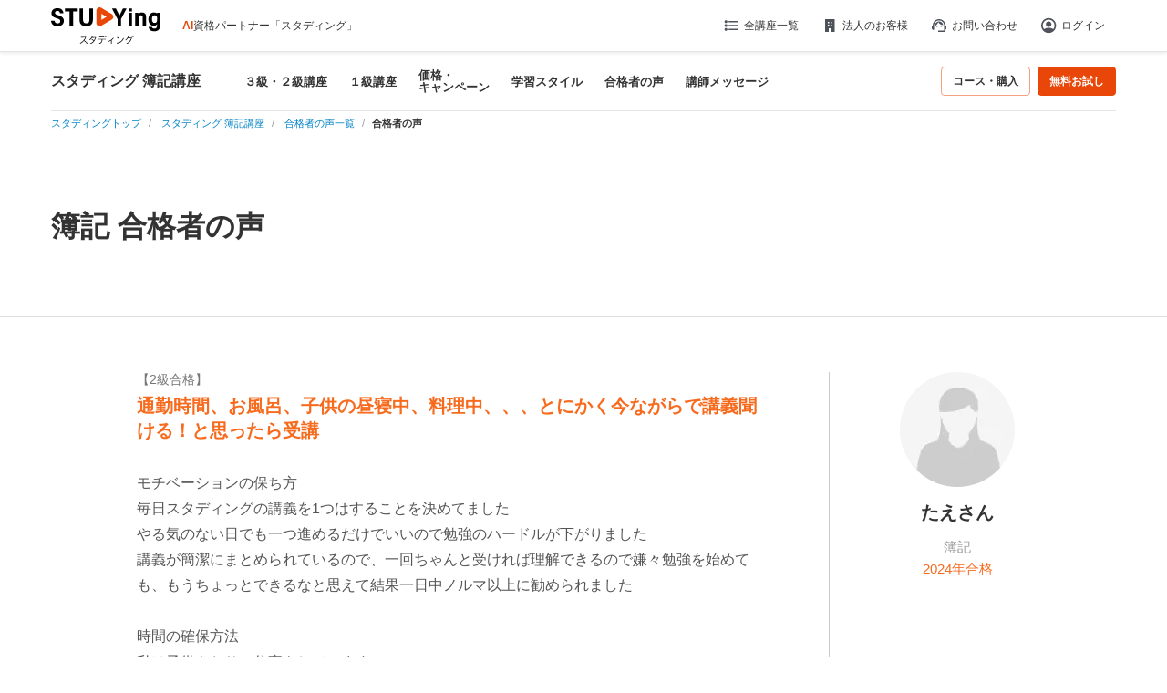

--- FILE ---
content_type: text/html; charset=utf-8
request_url: https://studying.jp/boki/monitors/23624/
body_size: 171119
content:
<!DOCTYPE html><html lang="ja"><head><meta charSet="utf-8"/><link rel="preconnect" href="//www.google.com"/><link href="//www.google.com" rel="dns-prefetch"/><link rel="preconnect" href="//www.google-analytics.com"/><link href="//www.google-analytics.com" rel="dns-prefetch"/><link rel="preconnect" href="//www.googletagmanager.com"/><link href="//www.googletagmanager.com" rel="dns-prefetch"/><link rel="preconnect" href="//d2sp4gi8kq98cy.cloudfront.net"/><link href="//d2sp4gi8kq98cy.cloudfront.net" rel="dns-prefetch"/><link rel="preconnect" href="//js.ptengine.jp"/><link href="//js.ptengine.jp" rel="dns-prefetch"/><link rel="preconnect" href="//assets.v2.sprocket.bz"/><link href="//assets.v2.sprocket.bz" rel="dns-prefetch"/><link rel="preconnect" href="https://d2sp4gi8kq98cy.cloudfront.net"/><link href="https://d2sp4gi8kq98cy.cloudfront.net" rel="dns-prefetch"/><meta name="viewport" content="width=1280, initial-scale=0"/><link rel="preload" as="image" href="/assets/img/common/logo_studying_2.svg"/><link rel="preload" as="image" href="/assets/img/icon_sns_facebook_front.svg"/><link rel="preload" as="image" href="/assets/img/icon_sns_x_front.svg"/><link rel="preload" as="image" href="/assets/img/icon_sns_line_front.svg"/><link rel="preload" as="image" href="/assets/img/icon_sns_youtube_front.svg"/><link rel="preload" as="image" href="https://var.manabiz.jp/image/front/monitor/23624/2024052015484731Lj4O2nBc.png"/><link rel="preload" as="script" fetchPriority="low" href="https://next-cdn.studying.jp/_next/static/chunks/webpack-387e1f8295273aae.js"/><script src="https://next-cdn.studying.jp/_next/static/chunks/fd9d1056-54208227b87055c3.js" async=""></script><script src="https://next-cdn.studying.jp/_next/static/chunks/2117-e4e1033045de5714.js" async=""></script><script src="https://next-cdn.studying.jp/_next/static/chunks/main-app-5294d1645fe5526e.js" async=""></script><script src="https://next-cdn.studying.jp/_next/static/chunks/e37a0b60-57eb15bde63b67d7.js" async=""></script><script src="https://next-cdn.studying.jp/_next/static/chunks/2966-38cb9e8f14879c7e.js" async=""></script><script src="https://next-cdn.studying.jp/_next/static/chunks/5464-0b28897099aabdf8.js" async=""></script><script src="https://next-cdn.studying.jp/_next/static/chunks/7777-df602571279d95bd.js" async=""></script><script src="https://next-cdn.studying.jp/_next/static/chunks/4632-726ed533f8aa59c8.js" async=""></script><script src="https://next-cdn.studying.jp/_next/static/chunks/3934-153cd552b830af66.js" async=""></script><script src="https://next-cdn.studying.jp/_next/static/chunks/6514-053c1fdbf2f1a11d.js" async=""></script><script src="https://next-cdn.studying.jp/_next/static/chunks/5168-3e37b7537187e7af.js" async=""></script><script src="https://next-cdn.studying.jp/_next/static/chunks/9906-2af1814b76279f26.js" async=""></script><script src="https://next-cdn.studying.jp/_next/static/chunks/2294-e8b601fbf29c5b4a.js" async=""></script><script src="https://next-cdn.studying.jp/_next/static/chunks/app/global-error-f3beebd9c1e0fcea.js" async=""></script><script src="https://next-cdn.studying.jp/_next/static/chunks/7ce798d6-6f6e22a761e3754e.js" async=""></script><script src="https://next-cdn.studying.jp/_next/static/chunks/3661-2e51327a01e1dd93.js" async=""></script><script src="https://next-cdn.studying.jp/_next/static/chunks/5600-2eaf0931a5c4aa2d.js" async=""></script><script src="https://next-cdn.studying.jp/_next/static/chunks/5440-b84dac5a5591b9f6.js" async=""></script><script src="https://next-cdn.studying.jp/_next/static/chunks/1927-2747c1c708e8c992.js" async=""></script><script src="https://next-cdn.studying.jp/_next/static/chunks/app/(pages)/%5Burl%5D/monitors/%5Burl3%5D/page-28826af18756c420.js" async=""></script><script src="https://next-cdn.studying.jp/_next/static/chunks/5979-2a335a232410cfb4.js" async=""></script><script src="https://next-cdn.studying.jp/_next/static/chunks/8132-2e2f7ac9c6da1c30.js" async=""></script><script src="https://next-cdn.studying.jp/_next/static/chunks/app/layout-2e7966cfc26fe908.js" async=""></script><script src="https://next-cdn.studying.jp/_next/static/chunks/app/error-ffa4a591386b0383.js" async=""></script><script src="https://next-cdn.studying.jp/_next/static/chunks/app/not-found-50d439e21452f0c2.js" async=""></script><link rel="preload" href="https://platform.twitter.com/widgets.js" as="script"/><meta property="fb:app_id" content="1511843042478382"/><title>通勤時間、お風呂、子供の昼寝中、料理中、、、とにかく今ながらで講義聞ける！と思ったら受講 - 簿記</title><meta name="description" content="AIが学習をアシストする資格講座。 合格から逆算した学習設計とAI・データ活用で、忙しくても効率的に合格へ。資格試験・スキル取得に特化したオンライン学習サービス。35以上の講座を提供。1月31日までキャンペーン中。"/><meta name="application-name" content="スタディング"/><meta name="keywords" content="スタディング,通勤講座,資格講座,通信講座,中小企業診断士,司法書士,税理士"/><meta name="verify-v1" content="6YFi5y4reh9t6yIf4Aq/LIzzNpFjP9/sV+f6A+5zu+Q="/><link rel="canonical" href="https://studying.jp/boki/monitors/23624/"/><meta name="google-site-verification" content="hi-UR2oi71QVPZJQWMAi5KaPWARcXmSXoXkR052UOrM"/><meta property="og:title" content="通勤時間、お風呂、子供の昼寝中、料理中、、、とにかく今ながらで講義聞ける！と思ったら受講 - 簿記"/><meta property="og:description" content="AIが学習をアシストする資格講座。 合格から逆算した学習設計とAI・データ活用で、忙しくても効率的に合格へ。資格試験・スキル取得に特化したオンライン学習サービス。35以上の講座を提供。1月31日までキャンペーン中。"/><meta property="og:url" content="https://studying.jp/boki/monitors/23624/"/><meta property="og:site_name" content="スタディング"/><meta property="og:locale" content="ja_JP"/><meta property="og:image" content="https://studying.jp/ogp.png"/><meta property="og:type" content="article"/><meta name="twitter:card" content="summary_large_image"/><meta name="twitter:title" content="通勤時間、お風呂、子供の昼寝中、料理中、、、とにかく今ながらで講義聞ける！と思ったら受講 - 簿記"/><meta name="twitter:description" content="AIが学習をアシストする資格講座。 合格から逆算した学習設計とAI・データ活用で、忙しくても効率的に合格へ。資格試験・スキル取得に特化したオンライン学習サービス。35以上の講座を提供。1月31日までキャンペーン中。"/><meta name="twitter:image" content="https://studying.jp/ogp.png"/><link rel="icon" href="/favicon.ico" sizes="64x64" type="image/x-icon"/><link rel="apple-touch-icon" href="/apple-touch-icon-152x152.png" sizes="152x152" type="image/png"/><script src="https://next-cdn.studying.jp/_next/static/chunks/polyfills-42372ed130431b0a.js" noModule=""></script></head><body><div id="fouc-wrapper" style="visibility:hidden"><script>(self.__next_s=self.__next_s||[]).push(["https://platform.twitter.com/widgets.js",{"id":"CommonJsWidgets"}])</script><header id="header" class="main-header"><div class="main-header__inner"><div class="site-title"><div class="site-title__logo"><a href="/"><img src="/assets/img/common/logo_studying_2.svg" alt="スタディング"/></a></div><div class="site-title__catch"><span style="color:#e94709;font-weight:bold">AI</span>資格パートナー「スタディング」</div></div><div id="header_menu" class="main-header__utility"><ul class="utility-list"><li class="menu-child lineup utility-list__item"><a style="cursor:pointer" class="utility-list__item-link list pullDown"><svg class="mr-1" width="21" height="20" viewBox="0 0 21 20" fill="none" xmlns="http://www.w3.org/2000/svg"><path d="M8.36298 15.1146V13.3854H17.9976V15.1146H8.36298ZM8.36298 10.8646V9.13542H17.9976V10.8646H8.36298ZM8.36298 6.61458V4.88542H17.9976V6.61458H8.36298ZM5.25277 15.8546C4.80999 15.8546 4.43284 15.6969 4.12131 15.3817C3.80964 15.0663 3.65381 14.6872 3.65381 14.2444C3.65381 13.8016 3.81145 13.4244 4.12673 13.1127C4.44214 12.8012 4.82124 12.6454 5.26402 12.6454C5.70679 12.6454 6.08402 12.8031 6.39568 13.1183C6.70721 13.4338 6.86298 13.8128 6.86298 14.2556C6.86298 14.6984 6.70534 15.0756 6.39006 15.3873C6.07478 15.6988 5.69568 15.8546 5.25277 15.8546ZM5.25277 11.6046C4.80999 11.6046 4.43284 11.4469 4.12131 11.1317C3.80964 10.8163 3.65381 10.4372 3.65381 9.99438C3.65381 9.5516 3.81145 9.17437 4.12673 8.86271C4.44214 8.55118 4.82124 8.39542 5.26402 8.39542C5.70679 8.39542 6.08402 8.55306 6.39568 8.86833C6.70721 9.18375 6.86298 9.56285 6.86298 10.0056C6.86298 10.4484 6.70534 10.8256 6.39006 11.1373C6.07478 11.4488 5.69568 11.6046 5.25277 11.6046ZM5.25277 7.35458C4.80999 7.35458 4.43284 7.19694 4.12131 6.88167C3.80964 6.56625 3.65381 6.18715 3.65381 5.74437C3.65381 5.3016 3.81145 4.92437 4.12673 4.61271C4.44214 4.30118 4.82124 4.14542 5.26402 4.14542C5.70679 4.14542 6.08402 4.30306 6.39568 4.61833C6.70721 4.93375 6.86298 5.31285 6.86298 5.75563C6.86298 6.1984 6.70534 6.57563 6.39006 6.88729C6.07478 7.19882 5.69568 7.35458 5.25277 7.35458Z"></path></svg>全講座一覧</a><ul class="pullDownObj "><li><a href="/shindanshi/">中小企業診断士</a></li><li><a href="/engineer/">技術士</a></li><li><a href="/hanbaishi/">販売士</a></li><li><a href="/kikenbutsu/">危険物取扱者</a></li><li><a href="/mental/">メンタルヘルス・マネジメント®検定</a></li><li><a href="/shihou/">司法試験・予備試験</a></li><li><a href="/shoshi/">司法書士</a></li><li><a href="/gyousei/">行政書士</a></li><li><a href="/benrishi/">弁理士</a></li><li><a href="/bijihou/">ビジネス実務法務検定試験®</a></li><li><a href="/chizai/">知的財産管理技能検定®</a></li><li><a href="/johohogo/">個人情報保護士</a></li><li><a href="/sharoushi/">社会保険労務士</a></li><li><a href="/kaikeishi/">公認会計士</a></li><li><a href="/zeirishi/">税理士</a></li><li><a href="/boki/">簿記</a></li><li><a href="/fp/">ＦＰ</a></li><li><a href="/gaimuin/">外務員</a></li><li><a href="/kashikin/">貸金業務取扱主任者</a></li><li><a href="/takken/">宅建士</a></li><li><a href="/mankan/">マンション管理士／管理業務主任者</a></li><li><a href="/chintaikanrishi/">賃貸不動産経営管理士</a></li><li><a href="/kenchikushi/">建築士</a></li><li><a href="/itpassport/">ITパスポート</a></li><li><a href="/sg/">情報セキュリティマネジメント</a></li><li><a href="/kihonjoho/">基本情報技術者</a></li><li><a href="/oyojoho/">応用情報技術者</a></li><li><a href="/itstrategist/">ITストラテジスト</a></li><li><a href="/nw/">ネットワークスペシャリスト</a></li><li><a href="/db/">データベーススペシャリスト</a></li><li><a href="/tech/">スタディングテック</a></li><li><a href="/komuin/">公務員</a></li><li><a href="/toeic/">TOEIC® TEST</a></li><li><a href="/consul/">コンサルタント養成講座</a></li><li><a href="/touroku/">登録販売者</a></li><li><a href="/kangoshi/">看護師国家試験</a></li><li><a href="/hoikushi/">保育士</a></li></ul></li><li class="utility-list__item"><a class="utility-list__item-link corp" href="/corporation/"><svg class="mr-1" width="20" height="20" viewBox="0 0 20 20" fill="none" xmlns="http://www.w3.org/2000/svg"><path d="M5 17V3H15.5V17H11.5V13H9V17H5ZM8 10.5H9.5V9H8V10.5ZM8 7.5H9.5V6H8V7.5ZM11 10.5H12.5V9H11V10.5ZM11 7.5H12.5V6H11V7.5Z"></path></svg>法人のお客様</a></li><li class="utility-list__item"><a class="utility-list__item-link contact" href="https://faq.studying.jp" target="_blank"><svg class="mr-1" width="20" height="20" viewBox="0 0 20 20" fill="none" xmlns="http://www.w3.org/2000/svg"><path d="M9 17V15.5H15.5V9.9375C15.5 8.40972 14.9668 7.10764 13.9004 6.03125C12.834 4.95486 11.5354 4.41667 10.0046 4.41667C8.47375 4.41667 7.17361 4.95486 6.10417 6.03125C5.03472 7.10764 4.5 8.40972 4.5 9.9375V14.6667H3.5C3.0875 14.6667 2.73438 14.5157 2.44063 14.2138C2.14688 13.9118 2 13.5489 2 13.125V11.5833C2 11.2639 2.09028 10.9792 2.27083 10.7292C2.45139 10.4792 2.69444 10.3194 3 10.25L3.0625 9.1875C3.1875 8.3125 3.45139 7.49653 3.85417 6.73958C4.25694 5.98264 4.76736 5.32639 5.38542 4.77083C6.00347 4.21528 6.70826 3.78125 7.49979 3.46875C8.29132 3.15625 9.12465 3 9.99979 3C10.8749 3 11.7069 3.15667 12.4958 3.47C13.2849 3.78319 13.9897 4.21722 14.6104 4.77208C15.2312 5.32681 15.7431 5.97917 16.1458 6.72917C16.5486 7.47917 16.8125 8.29167 16.9375 9.16667L17 10.25C17.2917 10.3194 17.5312 10.4688 17.7188 10.6979C17.9062 10.9271 18 11.1944 18 11.5V13.25C18 13.5556 17.9062 13.8229 17.7188 14.0521C17.5312 14.2813 17.2917 14.4306 17 14.5V15.5C17 15.9125 16.8531 16.2656 16.5594 16.5594C16.2656 16.8531 15.9125 17 15.5 17H9ZM7.75437 11.5C7.54312 11.5 7.36458 11.4285 7.21875 11.2856C7.07292 11.1427 7 10.9656 7 10.7544C7 10.5431 7.07146 10.3646 7.21438 10.2188C7.35729 10.0729 7.53438 10 7.74563 10C7.95688 10 8.13542 10.0715 8.28125 10.2144C8.42708 10.3573 8.5 10.5344 8.5 10.7456C8.5 10.9569 8.42854 11.1354 8.28562 11.2812C8.14271 11.4271 7.96562 11.5 7.75437 11.5ZM12.2544 11.5C12.0431 11.5 11.8646 11.4285 11.7188 11.2856C11.5729 11.1427 11.5 10.9656 11.5 10.7544C11.5 10.5431 11.5715 10.3646 11.7144 10.2188C11.8573 10.0729 12.0344 10 12.2456 10C12.4569 10 12.6354 10.0715 12.7812 10.2144C12.9271 10.3573 13 10.5344 13 10.7456C13 10.9569 12.9285 11.1354 12.7856 11.2812C12.6427 11.4271 12.4656 11.5 12.2544 11.5ZM5.52083 10.4583C5.39583 9.11111 5.78264 7.94792 6.68125 6.96875C7.57986 5.98958 8.7 5.5 10.0417 5.5C11.1806 5.5 12.1701 5.88194 13.0104 6.64583C13.8507 7.40972 14.3333 8.36111 14.4583 9.5C13.2778 9.5 12.2049 9.17708 11.2396 8.53125C10.2743 7.88542 9.52778 7.04167 9 6C8.80556 6.98611 8.40625 7.87153 7.80208 8.65625C7.19792 9.44097 6.4375 10.0417 5.52083 10.4583Z"></path></svg>お問い合わせ</a></li><li class="menu-child user utility-list__item"><div class="pc"><div class="skeleton skeleton-sm skeleton-main-header-pc"></div></div></li></ul></div></div></header><style>/*! 0.0 - Reset================================================ */a,abbr,acronym,address,applet,article,aside,audio,b,big,blockquote,body,canvas,caption,center,cite,code,dd,del,details,dfn,div,dl,dt,em,embed,fieldset,figcaption,figure,footer,form,h1,h2,h3,h4,h5,h6,header,hgroup,html,i,iframe,img,ins,kbd,label,legend,li,mark,menu,nav,object,ol,output,p,pre,q,ruby,s,samp,section,small,span,strike,strong,sub,summary,sup,table,tbody,td,tfoot,th,thead,time,tr,tt,u,ul,var,video{margin:0;padding:0;border:0;outline:0;font-size:100%;font-style:inherit;font-weight:inherit;vertical-align:baseline}html{-webkit-box-sizing:border-box;box-sizing:border-box;overflow-y:scroll;-webkit-text-size-adjust:100%;-ms-text-size-adjust:100%}*,:after,:before{-webkit-box-sizing:inherit;box-sizing:inherit}article,aside,details,figcaption,figure,footer,header,hgroup,menu,nav,section{display:block}li,ol,ul{list-style:none}blockquote,q{quotes:none}blockquote:after,blockquote:before,q:after,q:before{content:'';content:none}table{border-collapse:collapse;border-spacing:0}hr{border:0;height:1px;margin-bottom:1.6em}img{-ms-interpolation-mode:bicubic;border:0;height:auto;max-width:100%;vertical-align:middle}html body{color:#333;font-family:'Lucida Grande','Hiragino Kaku Gothic ProN','ヒラギノ角ゴ ProN W3',Meiryo,メイリオ,sans-serif}h1,h2,h3,h4,h5,h6{clear:both;font-weight:400;font-style:normal}b,strong{font-weight:700}small{font-size:75%}big{font-size:125%}address,caption,code,var{font-weight:400;font-style:normal}cite,dfn,em,i{font-style:italic}code,kbd,pre,samp,tt,var{font-family:Inconsolata,monospace;-webkit-hyphens:none;-ms-hyphens:none;hyphens:none}abbr[title]{border-bottom:1px dotted #eaeaea;border-bottom:1px dotted rgba(51,51,51,.1);cursor:help}ins,mark{text-decoration:none}sub,sup{font-size:75%;height:0;line-height:0;position:relative;vertical-align:baseline}sup{bottom:1ex}sub{top:.5ex}.alignleft{display:inline;float:left}.alignright{display:inline;float:right}.aligncenter{display:block;margin-right:auto;margin-left:auto}.le{text-align:left}.ri{text-align:right}.ce{text-align:center}.lbox{float:left}.rbox{float:right}.clear{clear:both}button,input,select,textarea{margin:0;max-width:100%;background-color:#f7f7f7;border-radius:0;font-size:15px;font-size:1.5rem;line-height:1.5;vertical-align:middle}button,input{line-height:normal}input,textarea{background-image:-webkit-linear-gradient(rgba(255,255,255,0),rgba(255,255,255,0));border:1px solid #eaeaea;border:1px solid rgba(51,51,51,.1);color:#707070;color:rgba(51,51,51,.7)}input:focus,textarea:focus{background-color:#eaeaea;border:1px solid #c1c1c1;border:1px solid rgba(51,51,51,.3);color:#333}input:focus,select:focus{outline:2px solid #c1c1c1;outline:2px solid rgba(51,51,51,.3)}button[disabled],input[disabled],select[disabled],textarea[disabled]{cursor:default;opacity:.5}button,input[type=button],input[type=reset],input[type=submit]{-webkit-appearance:button;background-color:#333;border:0;color:#fff;cursor:pointer;font-family:"Noto Sans",sans-serif;font-size:12px;font-size:1.2rem;font-weight:700;padding:.375em 1.5em;text-transform:uppercase}button:focus,button:hover,input[type=button]:focus,input[type=button]:hover,input[type=reset]:focus,input[type=reset]:hover,input[type=submit]:focus,input[type=submit]:hover{background-color:#707070;background-color:rgba(51,51,51,.7);outline:0}input[type=search]{-webkit-appearance:textfield}input[type=search]::-webkit-search-cancel-button,input[type=search]::-webkit-search-decoration{-webkit-appearance:none}button::-moz-focus-inner,input::-moz-focus-inner{border:0;padding:0}input[type=email],input[type=password],input[type=search],input[type=text],input[type=url],textarea{padding:8px .375em;width:75%;font-size:15px;font-size:1.5rem;border:none}input[type=email],input[type=password],input[type=search],input[type=text],input[type=url]{font-size:16px}textarea{overflow:auto;vertical-align:top}input[type=email]:focus,input[type=password]:focus,input[type=search]:focus,input[type=text]:focus,input[type=url]:focus,textarea:focus{outline:0}.post-password-form{position:relative}.post-password-form label{color:#707070;color:rgba(51,51,51,.7);display:block;font-family:"Noto Sans",sans-serif;font-size:12px;font-size:1.2rem;font-weight:700;letter-spacing:.04em;line-height:1.5;text-transform:uppercase}.post-password-form input[type=submit]{padding:.375em;position:absolute;right:0;bottom:0}input[type=checkbox],input[type=radio]{padding:0}.cf:after,.cf:before{content:"\0020";display:block;height:0;visibility:hidden}.cf:after{clear:both}.cf{zoom:1}.font-xxs{font-size:11px!important}.font-xs{font-size:12px!important}.font-sm{font-size:14px!important}.font-md{font-size:18px!important}.font-lg{font-size:24px!important}.font-xl{font-size:28px!important}.font-xxl{font-size:32px!important}.display-1{font-size:28px!important;font-size:1.75rem!important;font-weight:600!important;line-height:32px;line-height:2.32rem}.display-2{font-size:22px!important;font-size:1.375rem!important;font-weight:600!important;line-height:26px;line-height:1.885rem}.display-3{font-size:18px!important;font-size:1.125rem!important;font-weight:600!important;line-height:22px;line-height:1.595rem}.display-4{font-size:14px!important;font-size:.875rem!important;font-weight:600!important;line-height:22px;line-height:1.595rem}.display-5{font-size:12px!important;font-size:.75rem!important;font-weight:600!important;line-height:16px;line-height:1.16rem}.display-6{font-size:11px!important;font-size:.6875rem!important;font-weight:600!important;line-height:13px;line-height:.9425rem}.m-0{margin:0!important}.mt-0,.my-0{margin-top:0!important}.mr-0,.mx-0{margin-right:0!important}.mb-0,.my-0{margin-bottom:0!important}.ml-0,.mx-0{margin-left:0!important}.m-1{margin:.25rem!important}.mt-1,.my-1{margin-top:.25rem!important}.mr-1,.mx-1{margin-right:.25rem!important}.mb-1,.my-1{margin-bottom:.25rem!important}.ml-1,.mx-1{margin-left:.25rem!important}.m-2{margin:.5rem!important}.mt-2,.my-2{margin-top:.5rem!important}.mr-2,.mx-2{margin-right:.5rem!important}.mb-2,.my-2{margin-bottom:.5rem!important}.ml-2,.mx-2{margin-left:.5rem!important}.m-2\.5{margin:.75rem!important}.mt-2\.5,.my-2\.5{margin-top:.75rem!important}.mr-2\.5,.mx-2\.5{margin-right:.75rem!important}.mb-2\.5,.my-2\.5{margin-bottom:.75rem!important}.ml-2\.5,.mx-2\.5{margin-left:.75rem!important}.m-3{margin:1rem!important}.mt-3,.my-3{margin-top:1rem!important}.mr-3,.mx-3{margin-right:1rem!important}.mb-3,.my-3{margin-bottom:1rem!important}.ml-3,.mx-3{margin-left:1rem!important}.m-4{margin:1.25rem!important}.mt-4,.my-4{margin-top:1.25rem!important}.mr-4,.mx-4{margin-right:1.25rem!important}.mb-4,.my-4{margin-bottom:1.25rem!important}.ml-4,.mx-4{margin-left:1.25rem!important}.m-5{margin:1.5rem!important}.mt-5,.my-5{margin-top:1.5rem!important}.mr-5,.mx-5{margin-right:1.5rem!important}.mb-5,.my-5{margin-bottom:1.5rem!important}.ml-5,.mx-5{margin-left:1.5rem!important}.m-6{margin:1.75rem!important}.mt-6,.my-6{margin-top:1.75rem!important}.mr-6,.mx-6{margin-right:1.75rem!important}.mb-6,.my-6{margin-bottom:1.75rem!important}.ml-6,.mx-6{margin-left:1.75rem!important}.m-7{margin:2rem!important}.mt-7,.my-7{margin-top:2rem!important}.mr-7,.mx-7{margin-right:2rem!important}.mb-7,.my-7{margin-bottom:2rem!important}.ml-7,.mx-7{margin-left:2rem!important}.m-8{margin:2.25rem!important}.mt-8,.my-8{margin-top:2.25rem!important}.mr-8,.mx-8{margin-right:2.25rem!important}.mb-8,.my-8{margin-bottom:2.25rem!important}.ml-8,.mx-8{margin-left:2.25rem!important}.m-9{margin:2.5rem!important}.mt-9,.my-9{margin-top:2.5rem!important}.mr-9,.mx-9{margin-right:2.5rem!important}.mb-9,.my-9{margin-bottom:2.5rem!important}.ml-9,.mx-9{margin-left:2.5rem!important}.m-auto{margin:auto!important}.mt-auto,.my-auto{margin-top:auto!important}.mr-auto,.mx-auto{margin-right:auto!important}.mb-auto,.my-auto{margin-bottom:auto!important}.ml-auto,.mx-auto{margin-left:auto!important}.p-0{padding:0!important}.pt-0,.py-0{padding-top:0!important}.pr-0,.px-0{padding-right:0!important}.pb-0,.py-0{padding-bottom:0!important}.pl-0,.px-0{padding-left:0!important}.p-1{padding:.25rem!important}.pt-1,.py-1{padding-top:.25rem!important}.pr-1,.px-1{padding-right:.25rem!important}.pb-1,.py-1{padding-bottom:.25rem!important}.pl-1,.px-1{padding-left:.25rem!important}.p-2{padding:.5rem!important}.pt-2,.py-2{padding-top:.5rem!important}.pr-2,.px-2{padding-right:.5rem!important}.pb-2,.py-2{padding-bottom:.5rem!important}.pl-2,.px-2{padding-left:.5rem!important}.p-2\.5{padding:.75rem!important}.pt-2\.5,.py-2\.5{padding-top:.75rem!important}.pr-2\.5,.px-2\.5{padding-right:.75rem!important}.pb-2\.5,.py-2\.5{padding-bottom:.75rem!important}.pl-2\.5,.px-2\.5{padding-left:.75rem!important}.p-3{padding:1rem!important}.pt-3,.py-3{padding-top:1rem!important}.pr-3,.px-3{padding-right:1rem!important}.pb-3,.py-3{padding-bottom:1rem!important}.pl-3,.px-3{padding-left:1rem!important}.p-4{padding:1.25rem!important}.pt-4,.py-4{padding-top:1.25rem!important}.pr-4,.px-4{padding-right:1.25rem!important}.pb-4,.py-4{padding-bottom:1.25rem!important}.pl-4,.px-4{padding-left:1.25rem!important}.p-5{padding:1.5rem!important}.pt-5,.py-5{padding-top:1.5rem!important}.pr-5,.px-5{padding-right:1.5rem!important}.pb-5,.py-5{padding-bottom:1.5rem!important}.pl-5,.px-5{padding-left:1.5rem!important}.p-6{padding:1.75rem!important}.pt-6,.py-6{padding-top:1.75rem!important}.pr-6,.px-6{padding-right:1.75rem!important}.pb-6,.py-6{padding-bottom:1.75rem!important}.pl-6,.px-6{padding-left:1.75rem!important}.p-7{padding:2rem!important}.pt-7,.py-7{padding-top:2rem!important}.pr-7,.px-7{padding-right:2rem!important}.pb-7,.py-7{padding-bottom:2rem!important}.pl-7,.px-7{padding-left:2rem!important}.p-8{padding:2.25rem!important}.pt-8,.py-8{padding-top:2.25rem!important}.pr-8,.px-8{padding-right:2.25rem!important}.pb-8,.py-8{padding-bottom:2.25rem!important}.pl-8,.px-8{padding-left:2.25rem!important}.p-9{padding:2.5rem!important}.pt-9,.py-9{padding-top:2.5rem!important}.pr-9,.px-9{padding-right:2.5rem!important}.pb-9,.py-9{padding-bottom:2.5rem!important}.pl-9,.px-9{padding-left:2.5rem!important}.gap-1{gap:.25rem!important}.gap-2{gap:.5rem!important}.gap-2\.5{gap:.75rem!important}.gap-3{gap:1rem!important}.gap-4{gap:1.25rem!important}.gap-5{gap:1.5rem!important}.gap-6{gap:1.75rem!important}.gap-7{gap:2rem!important}.d-none{display:none!important}.d-block{display:block!important}.d-flex{display:-webkit-box!important;display:-ms-flexbox!important;display:flex!important}.flex-column{-webkit-box-orient:vertical!important;-webkit-box-direction:normal!important;-ms-flex-direction:column!important;flex-direction:column!important}.d-inline-flex{display:-webkit-inline-box!important;display:-ms-inline-flexbox!important;display:inline-flex!important}.align-items-center{-webkit-box-align:center!important;-ms-flex-align:center!important;align-items:center!important}.justify-content-center{-webkit-box-pack:center!important;-ms-flex-pack:center!important;justify-content:center!important}.flex-0{-webkit-box-flex:0!important;-ms-flex:0 0 auto!important;flex:0 0 auto!important}.flex-fill{-webkit-box-flex:1!important;-ms-flex:1 1 auto!important;flex:1 1 auto!important}.text-danger{color:#c00!important}.text-center{text-align:center!important}.text-right{text-align:right!important}.text-left{text-align:left!important}.font-weight-bold{font-weight:700!important}.lh-1{line-height:1!important}.w-100{width:100%!important}.cursor-pointer{cursor:pointer!important}.block:has(>.w-100){width:100%!important}.block:has(>.block-no-padding){padding:0!important}.block:has(>.block-no-padding-y){padding-block:0!important}.block:has(>.block-no-padding-top){padding-top:0!important}.block:has(>.block-no-padding-bottom){padding-bottom:0!important}.block:has(>.block-no-padding-x){padding-inline:0!important}.badge{border:1px solid transparent;border-radius:.25rem;display:inline-block;font-size:.75rem;font-weight:400;line-height:1;padding:.25em .4em;text-align:center;-webkit-transition:color .15s ease-in-out,background-color .15s ease-in-out,border-color .15s ease-in-out,-webkit-box-shadow .15s ease-in-out;transition:color .15s ease-in-out,background-color .15s ease-in-out,border-color .15s ease-in-out,-webkit-box-shadow .15s ease-in-out;transition:color .15s ease-in-out,background-color .15s ease-in-out,border-color .15s ease-in-out,box-shadow .15s ease-in-out;transition:color .15s ease-in-out,background-color .15s ease-in-out,border-color .15s ease-in-out,box-shadow .15s ease-in-out,-webkit-box-shadow .15s ease-in-out;vertical-align:baseline;white-space:nowrap}.badge-sm{font-size:10px}.badge-danger{background-color:#dc3545;color:#fff}.spinner-overlay{-webkit-box-align:center;-ms-flex-align:center;align-items:center;background:rgba(255,255,255,.7);display:-webkit-box;display:-ms-flexbox;display:flex;height:100vh;-webkit-box-pack:center;-ms-flex-pack:center;justify-content:center;left:0;position:fixed;top:0;width:100vw;z-index:2000}.spinner-border{-webkit-animation:spinner-border .75s linear infinite;animation:spinner-border .75s linear infinite;border:.25rem solid #0366d6;border-bottom-color:#d9d9d9;border-radius:50%;border-right-color:#d9d9d9;display:inline-block;height:2rem;vertical-align:text-bottom;width:2rem}.spinner-border-sm{border-width:.2em;height:1rem;width:1rem}@-webkit-keyframes spinner-border{to{-webkit-transform:rotate(360deg);transform:rotate(360deg)}}@keyframes spinner-border{to{-webkit-transform:rotate(360deg);transform:rotate(360deg)}}.sr-only{border:0;clip:rect(0,0,0,0);height:1px;overflow:hidden;padding:0;position:absolute;white-space:nowrap;width:1px}@media (min-width:768px){.d-md-block{display:block!important}.d-md-none{display:none!important}.font-md-xxs{font-size:11px!important}.font-md-xs{font-size:12px!important}.font-md-sm{font-size:14px!important}.font-md-md{font-size:18px!important}.font-md-lg{font-size:24px!important}.font-md-xl{font-size:28px!important}.font-md-xxl{font-size:32px!important}.m-md-0{margin:0!important}.mt-md-0,.my-md-0{margin-top:0!important}.mr-md-0,.mx-md-0{margin-right:0!important}.mb-md-0,.my-md-0{margin-bottom:0!important}.ml-md-0,.mx-md-0{margin-left:0!important}.m-md-1{margin:.25rem!important}.mt-md-1,.my-md-1{margin-top:.25rem!important}.mr-md-1,.mx-md-1{margin-right:.25rem!important}.mb-md-1,.my-md-1{margin-bottom:.25rem!important}.ml-md-1,.mx-md-1{margin-left:.25rem!important}.m-md-2{margin:.5rem!important}.mt-md-2,.my-md-2{margin-top:.5rem!important}.mr-md-2,.mx-md-2{margin-right:.5rem!important}.mb-md-2,.my-md-2{margin-bottom:.5rem!important}.ml-md-2,.mx-md-2{margin-left:.5rem!important}.m-md-3{margin:1rem!important}.mt-md-3,.my-md-3{margin-top:1rem!important}.mr-md-3,.mx-md-3{margin-right:1rem!important}.mb-md-3,.my-md-3{margin-bottom:1rem!important}.ml-md-3,.mx-md-3{margin-left:1rem!important}.m-md-4{margin:1.25rem!important}.mt-md-4,.my-md-4{margin-top:1.25rem!important}.mr-md-4,.mx-md-4{margin-right:1.25rem!important}.mb-md-4,.my-md-4{margin-bottom:1.25rem!important}.ml-md-4,.mx-md-4{margin-left:1.25rem!important}.m-md-5{margin:1.5rem!important}.mt-md-5,.my-md-5{margin-top:1.5rem!important}.mr-md-5,.mx-md-5{margin-right:1.5rem!important}.mb-md-5,.my-md-5{margin-bottom:1.5rem!important}.ml-md-5,.mx-md-5{margin-left:1.5rem!important}.m-md-6{margin:1.75rem!important}.mt-md-6,.my-md-6{margin-top:1.75rem!important}.mr-md-6,.mx-md-6{margin-right:1.75rem!important}.mb-md-6,.my-md-6{margin-bottom:1.75rem!important}.ml-md-6,.mx-md-6{margin-left:1.75rem!important}.m-md-7{margin:2rem!important}.mt-md-7,.my-md-7{margin-top:2rem!important}.mr-md-7,.mx-md-7{margin-right:2rem!important}.mb-md-7,.my-md-7{margin-bottom:2rem!important}.ml-md-7,.mx-md-7{margin-left:2rem!important}.m-md-8{margin:2.25rem!important}.mt-md-8,.my-md-8{margin-top:2.25rem!important}.mr-md-8,.mx-md-8{margin-right:2.25rem!important}.mb-md-8,.my-md-8{margin-bottom:2.25rem!important}.ml-md-8,.mx-md-8{margin-left:2.25rem!important}.m-md-9{margin:2.5rem!important}.mt-md-9,.my-md-9{margin-top:2.5rem!important}.mr-md-9,.mx-md-9{margin-right:2.5rem!important}.mb-md-9,.my-md-9{margin-bottom:2.5rem!important}.ml-md-9,.mx-md-9{margin-left:2.5rem!important}.mt-md-auto,.my-md-auto{margin-top:auto!important}.mr-md-auto,.mx-md-auto{margin-right:auto!important}.mb-md-auto,.my-md-auto{margin-bottom:auto!important}.ml-md-auto,.mx-md-auto{margin-left:auto!important}.p-md-0{padding:0!important}.pt-md-0,.py-md-0{padding-top:0!important}.pr-md-0,.px-md-0{padding-right:0!important}.pb-md-0,.py-md-0{padding-bottom:0!important}.pl-md-0,.px-md-0{padding-left:0!important}.p-md-1{padding:.25rem!important}.pt-md-1,.py-md-1{padding-top:.25rem!important}.pr-md-1,.px-md-1{padding-right:.25rem!important}.pb-md-1,.py-md-1{padding-bottom:.25rem!important}.pl-md-1,.px-md-1{padding-left:.25rem!important}.p-md-2{padding:.5rem!important}.pt-md-2,.py-md-2{padding-top:.5rem!important}.pr-md-2,.px-md-2{padding-right:.5rem!important}.pb-md-2,.py-md-2{padding-bottom:.5rem!important}.pl-md-2,.px-md-2{padding-left:.5rem!important}.p-md-3{padding:1rem!important}.pt-md-3,.py-md-3{padding-top:1rem!important}.pr-md-3,.px-md-3{padding-right:1rem!important}.pb-md-3,.py-md-3{padding-bottom:1rem!important}.pl-md-3,.px-md-3{padding-left:1rem!important}.p-md-4{padding:1.25rem!important}.pt-md-4,.py-md-4{padding-top:1.25rem!important}.pr-md-4,.px-md-4{padding-right:1.25rem!important}.pb-md-4,.py-md-4{padding-bottom:1.25rem!important}.pl-md-4,.px-md-4{padding-left:1.25rem!important}.p-md-5{padding:1.5rem!important}.pt-md-5,.py-md-5{padding-top:1.5rem!important}.pr-md-5,.px-md-5{padding-right:1.5rem!important}.pb-md-5,.py-md-5{padding-bottom:1.5rem!important}.pl-md-5,.px-md-5{padding-left:1.5rem!important}.p-md-6{padding:1.75rem!important}.pt-md-6,.py-md-6{padding-top:1.75rem!important}.pr-md-6,.px-md-6{padding-right:1.75rem!important}.pb-md-6,.py-md-6{padding-bottom:1.75rem!important}.pl-md-6,.px-md-6{padding-left:1.75rem!important}.p-md-7{padding:2rem!important}.pt-md-7,.py-md-7{padding-top:2rem!important}.pr-md-7,.px-md-7{padding-right:2rem!important}.pb-md-7,.py-md-7{padding-bottom:2rem!important}.pl-md-7,.px-md-7{padding-left:2rem!important}.p-md-8{padding:2.25rem!important}.pt-md-8,.py-md-8{padding-top:2.25rem!important}.pr-md-8,.px-md-8{padding-right:2.25rem!important}.pb-md-8,.py-md-8{padding-bottom:2.25rem!important}.pl-md-8,.px-md-8{padding-left:2.25rem!important}.p-md-9{padding:2.5rem!important}.pt-md-9,.py-md-9{padding-top:2.5rem!important}.pr-md-9,.px-md-9{padding-right:2.5rem!important}.pb-md-9,.py-md-9{padding-bottom:2.5rem!important}.pl-md-9,.px-md-9{padding-left:2.5rem!important}.gap-md-1{gap:.25rem!important}.gap-md-2{gap:.5rem!important}.gap-md-2\.5{gap:.75rem!important}.gap-md-3{gap:1rem!important}.gap-md-4{gap:1.25rem!important}.gap-md-5{gap:1.5rem!important}.gap-md-6{gap:1.75rem!important}.gap-md-7{gap:2rem!important}}.signup-wrapper{background-color:#f8f5ec}.signup-wrapper .signup-container{margin:0 auto;max-width:660px;padding:32px}.signup-wrapper .global_select{-webkit-appearance:none;-moz-appearance:none;appearance:none;background:#fff url("/assets/img/icon_arrow_drop_down.svg") no-repeat right center/24px 24px;border:1px solid #dcdfe6!important;border-radius:4px;color:#555;cursor:pointer;font-size:14px!important;font-weight:400;line-height:1.5;padding:8px}.signup-wrapper input[type=email],.signup-wrapper input[type=password],.signup-wrapper input[type=text]{background-color:#fff;background-image:none;border:1px solid #dcdfe6;border-radius:4px;-webkit-box-sizing:border-box;box-sizing:border-box;color:#555;display:block;font-size:14px;line-height:1.5;margin:15px 0;padding:8px;-webkit-transition:border-color ease-in-out .15s,-webkit-box-shadow ease-in-out .15s;transition:border-color ease-in-out .15s,-webkit-box-shadow ease-in-out .15s;transition:border-color ease-in-out .15s,box-shadow ease-in-out .15s;transition:border-color ease-in-out .15s,box-shadow ease-in-out .15s,-webkit-box-shadow ease-in-out .15s;width:100%}.signup-wrapper input:-webkit-autofill{-webkit-box-shadow:0 0 0 1000px #fff inset;box-shadow:0 0 0 1000px #fff inset}.signup-wrapper .user-oppcheck{background-color:#fff;border:1px solid #ffddc7;border-radius:4px;font-size:14px;line-height:1;margin:24px 0;padding:12px;text-align:center}.signup-wrapper .user-oppcheck input[type=checkbox]{cursor:pointer}.signup-wrapper .suggestion{border:1px solid #dcdfe6;border-bottom-left-radius:4px;border-bottom-right-radius:4px;-webkit-box-shadow:0 .125rem .25rem rgba(0,0,0,.075);box-shadow:0 .125rem .25rem rgba(0,0,0,.075)}.signup-wrapper .suggestion-item{background-color:#fff;cursor:pointer;padding:8px}.signup-wrapper .suggestion-item:hover{background-color:#f6f7f8}.signup-wrapper .mypage-btn{background-color:#e84709;border:none;border-radius:4px;color:#fff;display:inline-block;font-size:16px;padding:8px 16px}.signup-wrapper .mypage-btn:hover{background-color:#c4340a;text-decoration:none}@media (max-width:767px){.signup-wrapper .signup-container{padding:24px}.signup-wrapper .global_select{font-size:16px!important}.signup-wrapper input[type=email],.signup-wrapper input[type=password],.signup-wrapper input[type=text]{font-size:16px}}</style><style>@font-face{font-family:flexslider-icon;font-weight:400;font-style:normal}.flex-container a:focus,.flex-container a:hover,.flex-slider a:focus,.flex-slider a:hover{outline:0}.flex-control-nav,.flex-direction-nav,.slides,.slides>li{margin:0;padding:0;list-style:none}.flex-pauseplay span{text-transform:capitalize}.flexslider{border-radius:4px;margin:0;padding:0;width:100%}.flexslider .slides>li{display:none;-webkit-backface-visibility:hidden}.flexslider .slides img{display:block}.flexslider .slides:after{content:"\0020";display:block;clear:both;visibility:hidden;line-height:0;height:0}html[xmlns] .flexslider .slides{display:block}* html .flexslider .slides{height:1%}.no-js .flexslider .slides>li:first-child{display:block}.flexslider{margin:0;border:none;position:relative;zoom:1;-webkit-border-radius:4px;-moz-border-radius:4px;border-radius:4px;-webkit-box-shadow:'' 0 1px 4px rgba(0,0,0,.2);-moz-box-shadow:'' 0 1px 4px rgba(0,0,0,.2);-o-box-shadow:'' 0 1px 4px rgba(0,0,0,.2);box-shadow:'' 0 1px 4px rgba(0,0,0,.2)}.flexslider .slides{height:280px;zoom:1}.flexslider .slides img{width:100%;height:auto}#block_item .flexslider .slides img{width:auto}.moviejpeg .flexslider .slides img{width:100%}.flexslider .slides img.spacer{width:auto}.flex-viewport{background-color:#fff;max-height:2000px;-webkit-transition:all 1s ease;-moz-transition:all 1s ease;-ms-transition:all 1s ease;-o-transition:all 1s ease;transition:all 1s ease}.loading .flex-viewport{max-height:300px}.carousel li{margin-right:5px}.flex-direction-nav a{text-decoration:none;display:block;width:40px;height:40px;margin:-20px 0 0;position:absolute;top:-300px;z-index:3;overflow:hidden;opacity:0;cursor:pointer;color:rgba(0,0,0,.8);text-shadow:1px 1px 0 rgba(255,255,255,.3);-webkit-transition:all .3s ease-in-out;-moz-transition:all .3s ease-in-out;-ms-transition:all .3s ease-in-out;-o-transition:all .3s ease-in-out;transition:all .3s ease-in-out}.flex-direction-nav a:before{font-family:flexslider-icon;height:40px;display:inline-block;content:url(/assets/img/common/arr_left.png);color:rgba(0,0,0,.8);text-shadow:1px 1px 0 rgba(255,255,255,.3)}.flex-direction-nav a.flex-next:before{content:url(/assets/img/common/arr_right.png)}.flex-direction-nav .flex-prev{left:-50px}.flex-direction-nav .flex-next{right:-50px;text-align:right}.flexslider:hover .flex-direction-nav .flex-prev{opacity:.7;left:10px}.flexslider:hover .flex-direction-nav .flex-prev:hover{opacity:1}.flexslider:hover .flex-direction-nav .flex-next{opacity:.7;right:10px}.flexslider:hover .flex-direction-nav .flex-next:hover{opacity:1}.flex-direction-nav .flex-disabled{opacity:0!important;cursor:default}.flex-pauseplay a{display:block;width:20px;height:20px;position:absolute;bottom:5px;left:10px;opacity:.8;z-index:3;overflow:hidden;cursor:pointer;color:#000}.flex-pauseplay a:before{font-family:flexslider-icon;font-size:20px;display:inline-block;content:'\f004'}.flex-pauseplay a:hover{opacity:1}.flex-pauseplay a.flex-play:before{content:'\f003'}.flex-control-nav{width:100%;position:absolute;bottom:-40px;text-align:center}.flex-control-nav li{float:left;width:13px;display:inline-block;margin:0 3px;zoom:1}.flex-control-paging li a{width:11px;height:11px;display:block;background:#f5f5f5;background:rgba(245,245,245,.5);cursor:pointer;text-indent:-9999px;-webkit-border-radius:20px;-moz-border-radius:20px;border-radius:20px}.flex-control-paging li a:hover{background:#f76b1e;background:rgba(247,107,30,.7)}.flex-control-paging li a.flex-active{background:#f76b1e;background:rgba(247,107,30,.7);cursor:default}.flex-control-thumbs{margin:5px 0 0;position:static;overflow:hidden}.flex-control-thumbs li{width:25%;float:none;margin:0}.flex-control-thumbs img{width:100%;height:auto;display:block;cursor:pointer;-webkit-transition:all 1s ease;-moz-transition:all 1s ease;-ms-transition:all 1s ease;-o-transition:all 1s ease;transition:all 1s ease}.flex-control-thumbs .flex-active{cursor:default}.flex-control-nav li a{color:transparent}@media screen and (max-width:860px){.flex-direction-nav .flex-prev{opacity:1;left:10px}.flex-direction-nav .flex-next{opacity:1;right:10px}}</style><style>.error-message{display:-webkit-box;display:-ms-flexbox;display:flex;-webkit-box-align:center;-ms-flex-align:center;align-items:center;-webkit-box-pack:center;-ms-flex-pack:center;justify-content:center}.error-message .error-message-text{margin-left:4px;font-size:10px}.error-recommendation{margin:56px 0!important}.error-front-campaigns{margin:56px 0!important}.error-studyQA-result,.error-studyQA-search{margin:56px 0}</style><style>.skeleton{-webkit-animation:shine 3s infinite;animation:shine 3s infinite;background:#eaf2fa;background-image:-webkit-gradient(linear,left top,right top,color-stop(0,rgba(255,255,255,0)),color-stop(35%,rgba(255,255,255,0)),color-stop(50%,rgba(255,255,255,.7)),color-stop(65%,rgba(255,255,255,0)),to(rgba(255,255,255,0)));background-image:linear-gradient(90deg,rgba(255,255,255,0) 0,rgba(255,255,255,0) 35%,rgba(255,255,255,.7) 50%,rgba(255,255,255,0) 65%,rgba(255,255,255,0));background-size:200% 100%;border-radius:4px;height:auto;width:100%}@-webkit-keyframes shine{100%{background-position-x:-200%}}@keyframes shine{100%{background-position-x:-200%}}.skeleton-sm{height:16px}.skeleton-md{height:32px}.skeleton-lg{height:48px}.skeleton-text{-webkit-box-align:start;-ms-flex-align:start;align-items:flex-start;display:-webkit-box;display:-ms-flexbox;display:flex;-webkit-box-orient:vertical;-webkit-box-direction:normal;-ms-flex-direction:column;flex-direction:column;-webkit-box-pack:center;-ms-flex-pack:center;justify-content:center;row-gap:8px}.skeleton-text+.skeleton-text{margin-top:.5rem!important}.skeleton-text-medium+.skeleton-text-medium{margin-top:1rem!important}.skeleton-text-contents{-webkit-box-align:start;-ms-flex-align:start;align-items:flex-start;display:-webkit-box;display:-ms-flexbox;display:flex;-webkit-box-orient:vertical;-webkit-box-direction:normal;-ms-flex-direction:column;flex-direction:column;-webkit-box-pack:center;-ms-flex-pack:center;justify-content:center;row-gap:8px}.skeleton-text-contents+.skeleton-text-contents{margin-top:32px!important}.skeleton-text-contents .skeleton-md{margin-bottom:16px;width:30%}.skeleton-text-contents .skeleton-sm:last-of-type{width:40%}.skeleton-text-contents .skeleton-text-wrap{-webkit-box-align:start;-ms-flex-align:start;align-items:flex-start;display:-webkit-box;display:-ms-flexbox;display:flex;-webkit-box-orient:vertical;-webkit-box-direction:normal;-ms-flex-direction:column;flex-direction:column;-webkit-box-pack:center;-ms-flex-pack:center;justify-content:center;row-gap:8px;width:100%}.skeleton-text-contents .skeleton-text-wrap .skeleton:nth-of-type(4n){margin-bottom:24px}.sp .skeleton-text-contents .skeleton-md{width:50%}.skeleton-thumbnai-list{display:-webkit-box;display:-ms-flexbox;display:flex;gap:24px 32px}.skeleton-thumbnai-list .skeleton-thumbnail{-webkit-box-flex:0;-ms-flex:0 0 25%;flex:0 0 25%}.skeleton-thumbnai-list .skeleton-image{height:80%}.skeleton-thumbnai-list .skeleton-text{-webkit-box-align:start;-ms-flex-align:start;align-items:flex-start;display:-webkit-box;display:-ms-flexbox;display:flex;-webkit-box-flex:1;-ms-flex:1 1 75%;flex:1 1 75%;-webkit-box-orient:vertical;-webkit-box-direction:normal;-ms-flex-direction:column;flex-direction:column;-webkit-box-pack:center;-ms-flex-pack:center;justify-content:center;row-gap:8px}.skeleton-thumbnai-list .skeleton-md{margin-bottom:8px;width:30%}.skeleton-thumbnai-list .skeleton-sm:last-of-type{width:40%}.sp .skeleton-thumbnai-list{-webkit-box-orient:vertical;-webkit-box-direction:normal;-ms-flex-direction:column;flex-direction:column}.sp .skeleton-thumbnai-list .skeleton-thumbnail{-webkit-box-flex:0;-ms-flex:0 0 100%;flex:0 0 100%}.sp .skeleton-thumbnai-list .skeleton-image{height:160px;margin:0 auto}.sp .skeleton-thumbnai-list .skeleton-text{-webkit-box-flex:1;-ms-flex:1 1 100%;flex:1 1 100%}.sp .skeleton-thumbnai-list .skeleton-md{width:50%}.skeleton-main-header-pc{min-width:80px}.skeleton-main-header-sp{min-width:120px}.skeleton-main-nav-btn{min-width:100px}.skeleton-main-nav-link{min-width:100px}.skeleton-front-chair-menu{min-width:80px}.skeleton-front-chair-menu+.skeleton-front-chair-menu{margin-left:24px}.pc:has(>.skeleton-front-chair-menu){display:-webkit-box!important;display:-ms-flexbox!important;display:flex!important}.skeleton-recommendation{margin:32px auto!important;max-width:950px}.sp .skeleton-recommendation{padding:2em 15px}.skeleton-hero-headline-btn{min-width:160px}.skeleton-front-campaigns{margin:64px auto!important;max-width:950px}.sp .skeleton-front-campaigns{margin:0 auto!important;padding:2em 15px}.skeleton-studyQA-useful,.skeleton-studyQA-view{display:inline-block;height:12px;width:12px}.skeleton-studyQA-result,.skeleton-studyQA-search{margin:64px 0 0}.sp .skeleton-studyQA-result,.sp .skeleton-studyQA-search{margin:32px 0 0}.skeleton-monitor-block{gap:24px 32px}.skeleton-monitor-block+.skeleton-monitor-block{margin-top:64px}.pc .skeleton-monitor-block .skeleton-thumbnail{-webkit-box-flex:0;-ms-flex:0 0 8%;flex:0 0 8%}.sp .skeleton-monitor-block+.skeleton-monitor-block{margin-top:32px}.skeleton-monitor-block .skeleton-image{-ms-flex-item-align:center;align-self:center;width:110px;height:110px!important;border-radius:50rem}.skeleton-top-main-visual-movie{max-width:120px;margin-top:24px}.skeleton-question-list:nth-of-type(3n){margin-bottom:20px!important}</style><style>.slick-loading .slick-list{background:#fff url('/assets/css/slick/ajax-loader.gif') center center no-repeat}.slick-next,.slick-prev{font-size:0;line-height:0;position:absolute;top:50%;display:block;width:20px;height:20px;padding:0;-webkit-transform:translate(0,-50%);-ms-transform:translate(0,-50%);transform:translate(0,-50%);cursor:pointer;color:transparent;border:none;outline:0;background:0 0}.slick-next:focus,.slick-next:hover,.slick-prev:focus,.slick-prev:hover{color:transparent;outline:0;background:0 0}.slick-next:focus:before,.slick-next:hover:before,.slick-prev:focus:before,.slick-prev:hover:before{opacity:1}.slick-next.slick-disabled:before,.slick-prev.slick-disabled:before{opacity:.25}.slick-next:before,.slick-prev:before{font-size:20px;line-height:1;opacity:.75;color:#fff;-webkit-font-smoothing:antialiased;-moz-osx-font-smoothing:grayscale}.slick-prev{left:-25px}[dir=rtl] .slick-prev{right:-25px;left:auto}.slick-prev:before{content:'←'}[dir=rtl] .slick-prev:before{content:'→'}.slick-next{right:-25px}[dir=rtl] .slick-next{right:auto;left:-25px}.slick-next:before{content:'→'}[dir=rtl] .slick-next:before{content:'←'}.slick-dotted.slick-slider{margin-bottom:30px}.slick-dots{position:absolute;bottom:-25px;display:block;width:100%;padding:0;margin:0;list-style:none;text-align:center}.slick-dots li{position:relative;display:inline-block;width:20px;height:20px;margin:0 5px;padding:0;cursor:pointer}.slick-dots li button{font-size:0;line-height:0;display:block;width:20px;height:20px;padding:5px;cursor:pointer;color:transparent;border:0;outline:0;background:0 0}.slick-dots li button:focus,.slick-dots li button:hover{outline:0}.slick-dots li button:focus:before,.slick-dots li button:hover:before{opacity:1}.slick-dots li button:before{font-size:6px;line-height:20px;position:absolute;top:0;left:0;width:20px;height:20px;content:'•';text-align:center;opacity:.25;color:#000;-webkit-font-smoothing:antialiased;-moz-osx-font-smoothing:grayscale}.slick-dots li.slick-active button:before{opacity:.75;color:#000}</style><style>.slick-slider{position:relative;display:block;box-sizing:border-box;-webkit-user-select:none;-moz-user-select:none;-ms-user-select:none;user-select:none;-webkit-touch-callout:none;-khtml-user-select:none;-ms-touch-action:pan-y;touch-action:pan-y;-webkit-tap-highlight-color:transparent}.slick-list{position:relative;display:block;overflow:hidden;margin:0;padding:0}.slick-list:focus{outline:0}.slick-list.dragging{cursor:pointer;cursor:hand}.slick-slider .slick-list,.slick-slider .slick-track{-webkit-transform:translate3d(0,0,0);-moz-transform:translate3d(0,0,0);-ms-transform:translate3d(0,0,0);-o-transform:translate3d(0,0,0);transform:translate3d(0,0,0)}.slick-track{position:relative;top:0;left:0;display:block;margin-left:auto;margin-right:auto}.slick-track:after,.slick-track:before{display:table;content:''}.slick-track:after{clear:both}.slick-loading .slick-track{visibility:hidden}.slick-slide{display:none;float:left;height:100%;min-height:1px}[dir=rtl] .slick-slide{float:right}.slick-slide img{display:block}.slick-slide.slick-loading img{display:none}.slick-slide.dragging img{pointer-events:none}.slick-initialized .slick-slide{display:block}.slick-loading .slick-slide{visibility:hidden}.slick-vertical .slick-slide{display:block;height:auto;border:1px solid transparent}.slick-arrow.slick-hidden{display:none}</style><style>html body{font-weight:400;word-break:break-all;word-wrap:break-word;overflow-wrap:break-word;-webkit-text-size-adjust:100%}a{color:#0182c5;text-decoration:none;-webkit-transition:all .1s ease-in-out;transition:all .1s ease-in-out}a:hover{text-decoration:underline;color:#0182c5}a:hover img{cursor:pointer;-ms-filter:"alpha(opacity=80)";-moz-opacity:0.8;-khtml-opacity:0.8;opacity:.8;zoom:1;-webkit-transition:all .3s ease-in-out;transition:all .3s ease-in-out}.hidden{display:none}.btn-primary.hero{font-size:16px!important;font-size:1rem!important;font-weight:700!important;line-height:16px;line-height:1rem;-webkit-box-align:center;-ms-flex-align:center;align-items:center;background-color:#e94709;border:1px solid #e94709;border-radius:4px;-webkit-box-shadow:0 2px 4px rgba(0,0,0,.16);box-shadow:0 2px 4px rgba(0,0,0,.16);color:#fff;display:-webkit-inline-box;display:-ms-inline-flexbox;display:inline-flex;-webkit-box-pack:center;-ms-flex-pack:center;justify-content:center;max-width:380px;padding:12px 16px;text-align:center;vertical-align:middle}.btn-primary.hero:hover{background-color:#eb2400;-webkit-box-shadow:0 2px 4px rgba(233,71,9,.5);box-shadow:0 2px 4px rgba(233,71,9,.5);color:#fff;text-decoration:none}.btn-secondary.hero{font-size:16px!important;font-size:1rem!important;font-weight:700!important;line-height:16px;line-height:1rem;-webkit-box-align:center;-ms-flex-align:center;align-items:center;background-color:transparent;border:1px solid #333;border-radius:4px;-webkit-box-shadow:0 2px 4px rgba(125,125,125,.24);box-shadow:0 2px 4px rgba(125,125,125,.24);color:#333;display:-webkit-inline-box;display:-ms-inline-flexbox;display:inline-flex;-webkit-box-pack:center;-ms-flex-pack:center;justify-content:center;max-width:380px;margin:12px 0 0;padding:12px 16px;text-align:center;vertical-align:middle}.btn-secondary.hero:hover{opacity:.7;text-decoration:none}#header.main-header{background-color:#fff;-webkit-box-shadow:0 1px 4px rgba(0,0,0,.1);box-shadow:0 1px 4px rgba(0,0,0,.1);border-bottom:1px solid rgba(0,0,0,.1);position:relative;width:100%;z-index:2}#header.main-header .main-header__inner{-webkit-box-align:center;-ms-flex-align:center;align-items:center;display:-webkit-box;display:-ms-flexbox;display:flex;height:56px;-webkit-box-pack:justify;-ms-flex-pack:justify;justify-content:space-between;margin:0 auto;padding:0 16px;max-width:1200px;min-width:980px}.headStandy{background-color:#ff008b;border-radius:4px;color:#fff;display:inline-block;font-size:12px!important;font-size:.75rem!important;font-weight:700!important;line-height:12px;line-height:.75rem;-webkit-box-flex:0;-ms-flex:0 0 auto;flex:0 0 auto;margin-left:16px;padding:4px 6px}.headPreview{background-color:#008cff;border-radius:4px;color:#fff;display:inline-block;font-size:12px!important;font-size:.75rem!important;font-weight:700!important;line-height:12px;line-height:.75rem;-webkit-box-flex:0;-ms-flex:0 0 auto;flex:0 0 auto;margin-left:16px;padding:4px 6px}#header.main-header .site-title{-webkit-box-align:center;-ms-flex-align:center;align-items:center;display:-webkit-box;display:-ms-flexbox;display:flex;-webkit-box-flex:1;-ms-flex:1 1 auto;flex:1 1 auto}#header.main-header .site-title .site-title__logo{margin-right:24px;width:120px;-webkit-box-flex:0;-ms-flex:0 0 120px;flex:0 0 120px}#header.main-header .site-title .site-title__catch{font-size:12px!important;font-size:.75rem!important;font-weight:400;line-height:12px;line-height:.75rem;-webkit-box-flex:1;-ms-flex:1 1 auto;flex:1 1 auto}.content-divider{border-top:1px solid rgba(0,0,0,.05);margin:0}.chk{position:relative}.chk.bg02:before{background-color:rgba(255,255,255,.5);content:"";display:block;height:100%;position:absolute;width:100%}.chk.bg02 .main-nav{background-color:rgba(255,255,255,.5);-webkit-box-shadow:0 1px 2px rgba(0,0,0,.1);box-shadow:0 1px 2px rgba(0,0,0,.1)}.chk.bg02 .main-nav.is-fixed{background-color:rgba(255,255,255,.9)}.chk.bg02 .main-nav .main-nav__inner{border-bottom:0}.chk.bg03 .main-nav{background-color:rgba(255,255,255,.9);-webkit-box-shadow:0 1px 2px rgba(0,0,0,.1);box-shadow:0 1px 2px rgba(0,0,0,.1)}.chk.bg03 .main-nav .main-nav__inner{border-bottom:0}.chk.hero-bg .main-nav{background-color:rgba(255,255,255,.5);-webkit-box-shadow:0 1px 2px rgba(0,0,0,.1);box-shadow:0 1px 2px rgba(0,0,0,.1)}.chk.hero-bg .main-nav .main-nav__inner{border-bottom:0}.chk.hero-bg .breadcrumb *{color:#fff}.chklabel{background-color:red;color:#fff}#header_menu.main-header__utility{-webkit-box-flex:0;-ms-flex:0 0 auto;flex:0 0 auto}#header_menu.main-header__utility .utility-list{-webkit-box-align:center;-ms-flex-align:center;align-items:center;display:-webkit-box;display:-ms-flexbox;display:flex;-webkit-box-pack:end;-ms-flex-pack:end;justify-content:flex-end}#header_menu.main-header__utility .utility-list .utility-list__item.menu-child{position:relative;z-index:1}#header_menu.main-header__utility .utility-list .utility-list__item.user .utility-list__item-link{-webkit-box-align:center;-ms-flex-align:center;align-items:center;display:-webkit-box;display:-ms-flexbox;display:flex;max-width:160px}#header_menu.main-header__utility .utility-list .utility-list__item.user .username{text-overflow:ellipsis;overflow:hidden;white-space:nowrap}#header_menu.main-header__utility .utility-list .utility-list__item-link{-webkit-box-align:center;-ms-flex-align:center;align-items:center;border-radius:4px;display:-webkit-box;display:-ms-flexbox;display:flex;font-size:12px!important;font-size:.75rem!important;font-weight:400;line-height:13px;line-height:.8125rem;color:inherit;padding:6px 12px;position:relative}#header_menu.main-header__utility .utility-list .utility-list__item-link svg{fill:#4D525B}#header_menu.main-header__utility .utility-list .utility-list__item-link:hover{background-color:#f0f4f9;text-decoration:none}#header_menu.main-header__utility .utility-list .utility-list__item-link:before{font-size:14px!important;font-size:.875rem!important;font-weight:700!important;line-height:14px;line-height:.875rem;margin-right:8px;opacity:.7}#header_menu.main-header__utility .utility-list .utility-list__item-link.login svg.fa-caret-down{display:none}#header_menu.main-header__utility .utility-list .utility-list__item-link.login.pullDown{padding:0 8px}#header_menu.main-header__utility .utility-list .utility-list__item-link.login.pullDown svg.fa-caret-down{display:block;right:0;left:inherit}#header #header_menu li.userButton>a{padding:8px 16px;color:#fff;border:1px solid rgba(250,178,1,.7);border:1px solid #999;border-radius:4px}#header #header_menu li.userButton>a:hover{color:#fff;border-color:#ccc}#header #header_menu li.menu-child .pullDownObj{visibility:hidden;display:-webkit-box;display:-ms-flexbox;display:flex;-ms-flex-wrap:wrap;flex-wrap:wrap;position:absolute;z-index:1;opacity:0;top:34px;left:50%;width:500px;margin-left:-240px;padding:10px;-webkit-box-sizing:border-box;box-sizing:border-box;border-radius:0 0 4px 4px;background:#4a4a4a;-webkit-transition:all .25s ease;transition:all .25s ease;-webkit-box-shadow:0 3px 8px rgba(0,0,0,.25);box-shadow:0 3px 8px rgba(0,0,0,.25)}#header #header_menu li.user .pullDownObj{-webkit-box-orient:vertical;-webkit-box-direction:normal;-ms-flex-direction:column;flex-direction:column;left:50%;width:220px;margin-left:-110px;-webkit-box-sizing:border-box;box-sizing:border-box}#header #header_menu li .pullDownObj::after{content:" ";position:absolute;bottom:100%;left:50%;margin-left:-7px;border-width:7px;border-style:solid;border-color:transparent transparent #4a4a4a transparent}#header #header_menu li.menu-child .pullDownObj.show{visibility:visible!important;opacity:1;top:44px}@media screen and (max-width:1300px){#header #header_menu li.user .pullDownObj{left:0}#header #header_menu li.user .pullDownObj::after{left:76%}}#header #header_menu li.menu-child ul li{width:240px;-webkit-box-sizing:border-box;box-sizing:border-box;font-size:12px}#header #header_menu li.user ul li.usrName{margin-bottom:10px;padding:15px;line-height:1.5;color:#ddd;border-bottom:1px solid #666}#header #header_menu li.user ul li.usrName strong{padding:0 5px;color:#fff}#header #header_menu li.user ul li:nth-child(4){margin-top:10px;padding-top:10px;border-top:1px solid #666}#header #header_menu li.user ul li{width:200px}#header #header_menu li.user ul li a{padding:15px}#header #header_menu li.menu-child ul li a{display:block;position:relative;height:auto;padding:10px;color:#fff;text-align:left;text-decoration:none;vertical-align:middle}#header #header_menu li.menu-child ul li a:hover{color:#fff;background:#ff7f39}#header #site-title{display:table-cell;text-align:center;vertical-align:middle}.lineUp{display:inline-block;position:relative}.lineUp .lineUp__inner{display:inline-block;padding-left:22px;line-height:1}.menu-button{display:block;width:14px;height:30px;position:absolute;left:10px;top:10px}.menu-button i{display:block;width:14px;height:2px;margin:1px 0 0;background:#f5f5f5;position:relative;left:10px;top:12px}.menu-button i:after,.menu-button i:before{content:"";display:block;width:14px;height:2px;background:#f5f5f5;position:absolute}.menu-button i:before{-webkit-transform:translateY(5px);transform:translateY(5px)}.menu-button i:after{-webkit-transform:translateY(-5px);transform:translateY(-5px)}@media screen and (max-width:769px){#header #header_menu li.menu-child>ul{right:calc(100% - 880px)}}#menu_main{display:table;width:100%;min-width:980px;min-width:1100px;padding:0;background:#fff;border:none;border-bottom:1px solid #ececec}#navigation_main{display:table-cell;width:80%;padding:0;text-align:left}#menu_main ul li a{text-decoration:none!important}#navigation_main ul{display:table;width:100%;min-height:59px}#navigation_main ul li{display:table-cell;width:10%;max-width:140px;padding:8px 0;border-top:1px solid #ececec;border-right:1px solid #ececec;text-align:center;vertical-align:middle}#navigation_main li a{display:inline-block;text-align:left;color:#333!important}#navigation_main li:hover{background:#ececec}#navigation_main li:first-child{width:20%;min-width:230px;max-width:352px;margin:0 1px 0 0;padding:0 10px 0 0;background:#fff url("/assets/img/common/bg_header_title.png") no-repeat right center;color:#fff;border:none}#navigation_main li:first-child a{color:#fff!important;font-size:16px;font-size:1.6rem;line-height:1.4}#navigation_sub{width:20%;display:table-cell;text-align:right;vertical-align:middle}#navigation_sub ul{display:table;float:right;width:100%}#navigation_sub li{display:table-cell;width:140px;text-align:center;border-top:1px solid #f76b1d;border-right:1px solid #f76b1d}#navigation_sub li a{display:block;padding:8px 0;color:#fff;background:#f76b1e}#navigation_sub li a{color:#fff!important;background:#f76b1e}#navigation_sub li a:hover{text-decoration:none!important;background:#ff7f39}#navigation_sub li:first-child a{background:#e5580a}#navigation_sub li:first-child a:hover{background:#f96716}.main-nav{background-color:#fff;position:relative;width:100%;z-index:1}.main-nav.is-fixed{border-bottom:1px solid rgba(0,0,0,.1);left:0;position:fixed;top:0}.main-nav.is-fixed .main-nav__inner{border:none}.main-nav .main-nav__outer{padding:0 16px;margin:0 auto;max-width:1200px;min-width:980px}.main-nav .main-nav__inner{-webkit-box-align:center;-ms-flex-align:center;align-items:center;border-bottom:1px solid rgba(0,0,0,.1);display:-webkit-box;display:-ms-flexbox;display:flex;-webkit-box-pack:justify;-ms-flex-pack:justify;justify-content:space-between;padding:16px 0}.main-nav__title{-webkit-box-align:center;-ms-flex-align:center;align-items:center;display:-webkit-box;display:-ms-flexbox;display:flex;-webkit-box-flex:0;-ms-flex:0 1 auto;flex:0 1 auto}.main-nav__item{-webkit-box-align:center;-ms-flex-align:center;align-items:center;display:-webkit-box;display:-ms-flexbox;display:flex;margin-right:16px;-webkit-box-flex:1;-ms-flex:1 1 auto;flex:1 1 auto}.main-nav__title-inner{color:inherit;display:block;font-size:16px!important;font-size:1rem!important;font-weight:700!important;line-height:16px;line-height:1rem;-webkit-box-flex:0;-ms-flex:0 1 auto;flex:0 1 auto;margin:0}.main-nav__title-inner:hover{color:#e94709;text-decoration:none}.main-nav__title-inner a{color:inherit}.main-nav__title-inner a:hover{color:#e94709;text-decoration:none}.main-nav__list-wrap{-webkit-box-align:center;-ms-flex-align:center;align-items:center;display:-webkit-box;display:-ms-flexbox;display:flex;-webkit-box-flex:0;-ms-flex:0 0 auto;flex:0 0 auto}.main-nav__list{-webkit-box-align:center;-ms-flex-align:center;align-items:center;display:-webkit-box;display:-ms-flexbox;display:flex;-webkit-box-flex:0;-ms-flex:0 0 auto;flex:0 0 auto}.main-nav__list .main-nav__list-item{font-size:13px!important;font-size:.8125rem!important;font-weight:700!important;line-height:13px;line-height:.8125rem;margin-right:24px}.main-nav__list .main-nav__list-item a{color:inherit}.main-nav__list .main-nav__list-item a:hover{color:#e94709;text-decoration:none}.main-nav__item--chairTop{display:-webkit-box;display:-ms-flexbox;display:flex;-webkit-box-align:center;-ms-flex-align:center;align-items:center;-webkit-box-flex:1;-ms-flex:1 1 auto;flex:1 1 auto;min-height:32px}.main-nav__list--chairTop{-webkit-box-align:center;-ms-flex-align:center;align-items:center;display:-webkit-box;display:-ms-flexbox;display:flex;-webkit-box-flex:0;-ms-flex:0 0 auto;flex:0 0 auto;margin:0 0 0 48px}.main-nav__list--chairTop .main-nav__list-item--chairTop{font-size:13px!important;font-size:.8125rem!important;font-weight:700!important;line-height:13px;line-height:.8125rem;margin-left:24px}.main-nav__list--chairTop .main-nav__list-item--chairTop a{color:inherit}.main-nav__list--chairTop .main-nav__list-item--chairTop a:hover{color:#e94709;text-decoration:none}.main-nav__list--chairTop .main-nav__list-item--chairTop:first-child{margin-left:0}.main-nav__buttons{-webkit-box-align:center;-ms-flex-align:center;align-items:center;display:-webkit-box;display:-ms-flexbox;display:flex;-webkit-box-flex:0;-ms-flex:0 0 auto;flex:0 0 auto;margin:0 0 0 24px}.main-nav__buttons .main-nav__buttons-item a{border-radius:4px;color:inherit;display:block;font-size:12px!important;font-size:.75rem!important;font-weight:700!important;line-height:12px;line-height:.75rem;line-height:30px;padding:0 12px}.main-nav__buttons .main-nav__buttons-item a:hover{text-decoration:none}.main-nav__buttons .main-nav__buttons-item:first-child a{border:1px solid rgba(232,71,9,.5)}.main-nav__buttons .main-nav__buttons-item:first-child a:hover{background-color:#fff;border-color:#e84709;-webkit-box-shadow:0 1px 2px rgba(0,0,0,.16);box-shadow:0 1px 2px rgba(0,0,0,.16)}.main-nav__buttons .main-nav__buttons-item:last-child a{background-color:#e84709;border:1px solid #e84709;color:#fff;margin-left:8px}.main-nav__buttons .main-nav__buttons-item:last-child a:hover{background-color:#eb2400;-webkit-box-shadow:0 1px 2px rgba(233,71,9,.5);box-shadow:0 1px 2px rgba(233,71,9,.5)}@media screen and (max-width:1080px){.main-nav__buttons .main-nav__buttons-item a{padding:0 8px}.main-nav__list--chairTop{margin-left:24px}.main-nav__list--chairTop .main-nav__list-item--chairTop{margin-left:16px}.main-nav__buttons{margin-left:16px}}#breadcrumb{float:left;clear:both;margin:10px 35px;font-size:12px;font-size:1.2rem}#breadcrumb ul li{display:inline;padding:0 15px 0 0}#breadcrumb ul li a{padding:0 15px 0 0}.breadcrumb-container{padding:8px 0;position:relative}.breadcrumb-container .breadcrumb{-webkit-box-align:center;-ms-flex-align:center;align-items:center;display:-webkit-box;display:-ms-flexbox;display:flex;margin:0 auto;padding:0 16px;max-width:1200px;min-width:980px}.breadcrumb-container .breadcrumb .breadcrumb-item{font-size:11px!important;font-size:.6875rem!important;font-weight:400;line-height:11px;line-height:.6875rem}.breadcrumb-container .breadcrumb .breadcrumb-item+.breadcrumb-item::before{content:"/";display:inline-block;opacity:.5;padding-right:.5rem;padding-left:.5rem}.bg02 .breadcrumb-container a{color:inherit}.socialBlock{width:980px;margin:12px auto 0;-webkit-box-sizing:inherit;box-sizing:inherit}#socialBtn{display:-webkit-box;display:-ms-flexbox;display:flex;-webkit-box-pack:end;-ms-flex-pack:end;justify-content:flex-end;padding:0 0 0 2px;line-height:0}#socialBtn .fb{width:166px;height:22px}#socialBtn .x{width:74px;height:22px;margin-left:4px}#socialBtn .gl{width:76px;height:22px}#socialBtn .ln{width:86px;height:22px}.news-info{-webkit-box-align:center;-ms-flex-align:center;align-items:center;display:-webkit-box;display:-ms-flexbox;display:flex;-webkit-box-pack:justify;-ms-flex-pack:justify;justify-content:space-between;width:980px;margin:0 auto;padding:0 15px}.news-detail-date{display:-webkit-box;display:-ms-flexbox;display:flex;-webkit-box-flex:0;-ms-flex:0 0 auto;flex:0 0 auto;margin:12px auto 0 0}.news-detail-date__label{font-size:12px!important;font-size:.75rem!important;font-weight:700!important;background:#333;color:#fff;display:inline-block;line-height:24px;padding:0 12px}.news-detail-date__label.commendationType1{background:#ff8b0f}.news-detail-date__date{font-size:13px!important;font-size:.8125rem!important;font-weight:400;display:inline-block;line-height:24px;margin:0 0 0 12px}.facebook_box{display:block;width:840px;height:300px;margin:10px 70px 20px 70px;overflow:hidden;border:0 solid #f4f4e8;background:#f4f4e8}#footer{background-color:#f8f9fa;font-size:13px!important;font-size:.8125rem!important;font-weight:400;line-height:17px;line-height:1.0625rem;margin:0 auto;padding:32px 0}#footer a{color:#666;line-height:1.5;text-decoration:none}#footer a:hover{color:#111}#footer .footer-inner{padding:0 16px;margin:0 auto;max-width:1200px;min-width:980px}#footer .footer-container{-webkit-box-align:start;-ms-flex-align:start;align-items:flex-start;display:-webkit-box;display:-ms-flexbox;display:flex;-ms-flex-wrap:wrap;flex-wrap:wrap;-webkit-box-pack:justify;-ms-flex-pack:justify;justify-content:space-between}#footer .footer-container+.footer-applink-container{margin-top:40px}#footer .footer-container_block--firstCol{-webkit-box-flex:0;-ms-flex:0 0 48%;flex:0 0 48%}#footer .footer-container_block--secondCol{-webkit-box-flex:0;-ms-flex:0 0 28%;flex:0 0 28%}#footer .footer-container_block--thirdCol{-webkit-box-flex:0;-ms-flex:0 0 20%;flex:0 0 20%}#footer .footer-link-container{font-size:13px!important;font-size:.8125rem!important;font-weight:400;line-height:13px;line-height:.8125rem}#footer .footer-link-container+.footer-link-container{margin-top:36px}#footer .footer-link-container dt{font-weight:700;margin-bottom:16px}#footer .footer-link-container .footer-link-container__banner{-webkit-box-align:center;-ms-flex-align:center;align-items:center;display:-webkit-box;display:-ms-flexbox;display:flex}#footer .footer-link-container .footer-link-container__banner figure{margin:0}#footer .footer-link-container .footer-link-container__banner figure img{height:48px;margin-right:16px;width:auto}#footer .footer-linklist .footer-linklist__item{margin-bottom:8px}#footer .footer-linklist .footer-linklist__item:last-child{margin:0}#footer .footer-linklist.footer-linklist--course{-webkit-box-align:start;-ms-flex-align:start;align-items:flex-start;display:-webkit-box;display:-ms-flexbox;display:flex;-ms-flex-wrap:wrap;flex-wrap:wrap;-webkit-box-pack:justify;-ms-flex-pack:justify;justify-content:space-between}#footer .footer-linklist.footer-linklist--course .footer-linklist__item{-webkit-box-flex:1;-ms-flex:1 0 44%;flex:1 0 44%}#footer_address{text-align:center}#footer_address-outer{color:#666;font-size:12px!important;font-size:.75rem!important;font-weight:400;line-height:12px;line-height:.75rem;margin:40px auto 0;padding:0 16px 0;max-width:1200px;min-width:980px}#footer_address-outer .footer_address{-webkit-box-align:center;-ms-flex-align:center;align-items:center;display:-webkit-box;display:-ms-flexbox;display:flex;-webkit-box-pack:justify;-ms-flex-pack:justify;justify-content:space-between;border-top:1px solid #ddd;padding:16px 0 0}#footer_address-outer .footer-address-inner{-webkit-box-align:center;-ms-flex-align:center;align-items:center;display:-webkit-box;display:-ms-flexbox;display:flex;-webkit-box-flex:1;-ms-flex:1 1 auto;flex:1 1 auto}#footer_address-outer .footer-address-inner address{margin-right:24px;white-space:nowrap}#footer_address-outer .footer-address-list{display:-webkit-box;display:-ms-flexbox;display:flex}#footer_address-outer .footer-address-list li+li{margin:0 0 0 16px}.footer-utility-container{-webkit-box-align:center;-ms-flex-align:center;align-items:center;display:-webkit-box;display:-ms-flexbox;display:flex;-webkit-box-flex:0;-ms-flex:0 0 auto;flex:0 0 auto;-webkit-box-pack:end;-ms-flex-pack:end;justify-content:flex-end;text-align:right;margin-left:24px}.footer-social-container{-webkit-box-align:center;-ms-flex-align:center;align-items:center;display:-webkit-box;display:-ms-flexbox;display:flex;margin-left:24px}.footer-social-container li+li{margin:0 0 0 16px}@media screen and (max-width:1080px){#footer_address-outer .footer-address-inner address{margin-right:16px}#footer_address-outer .footer-address-list li+li{margin:0 0 0 12px}#footer_address-outer .footer-utility-container{margin-left:24px}#footer_address-outer .footer-social-container{margin-left:12px}#footer_address-outer .footer-social-container li+li{margin:0 0 0 4px}}#changeua{-webkit-box-align:center;-ms-flex-align:center;align-items:center;display:-webkit-box;display:-ms-flexbox;display:flex}#changeua li{padding-right:5px;color:#999}#changeua li.uaSp{padding-left:10px;border-left:1px solid #ddd}#changeua li.uaSp a{color:inherit;text-decoration:underline}#footer .nolink{border-bottom:1px solid rgba(0,0,0,.2);display:inline-block;text-decoration:none}#footer .nolink a.nolink:hover{text-decoration:none}#footer .f-icon--external-link{position:relative}#footer .f-icon--external-link:after{content:"";background:transparent url("/assets/img/icon_black_external-link-alt-solid.svg") no-repeat center center/contain;height:13px;right:-18px;opacity:.5;position:absolute;top:50%;-webkit-transform:translateY(-50%);transform:translateY(-50%);width:13px}#footer .f-icon{height:28px;opacity:.5;width:28px}#footer .f-icon:hover{opacity:1}.cf:after,.cf:before{content:"\0020";display:block;height:0;visibility:hidden}.cf:after{clear:both}.cf{zoom:1}#page_top{position:fixed;bottom:20px;right:20px;font-size:24px;z-index:9999}#page_top a{-moz-opacity:0.5;opacity:.5;background:#666;text-decoration:none;color:#fff;width:50px;padding:5px 0;text-align:center;display:block;border-radius:5px}#page_top a:hover{text-decoration:none;background:#999}#alpha-inner:after,#beta-inner:after,#content:after,#footer:after,#gamma-inner:after,#header-inner:after,#header:after{content:" ";display:block;visibility:hidden;clear:both;height:.1px;font-size:.1em;line-height:0}#header-nav-inner{position:relative;width:875px;margin:0 auto}#eyeCatchType ul.bxslider-image li img{overflow:auto}ul.menu-content{float:right;padding-left:1px;height:5em}#header .menu-content li{float:left;border:1px solid #999;margin-left:-1px;width:7em;height:80%;padding:3px 1px;text-align:center}#header .menu-content li a{display:block}li.design-type1{font-weight:700}li.design-type2{background-color:#0abce5}#navigation_main li.design-type2 a{color:#fff}#navigation_main li.design-type2:hover a{color:#333}div#header-breadcrumb{float:left}#main .block{width:980px;margin:0 auto;padding:30px 15px 20px 15px;-webkit-box-sizing:inherit;box-sizing:inherit}.hero-container{-webkit-box-align:center;-ms-flex-align:center;align-items:center;display:-webkit-box;display:-ms-flexbox;display:flex;position:relative}.hero-container .hero-container__inner{-webkit-box-align:center;-ms-flex-align:center;align-items:center;display:-webkit-box;display:-ms-flexbox;display:flex;-webkit-box-pack:justify;-ms-flex-pack:justify;justify-content:space-between;margin:0 auto;position:relative;-webkit-box-flex:1;-ms-flex-positive:1;flex-grow:1}.hero-container .hero-headline{-ms-flex-item-align:center;align-self:center;-webkit-box-flex:1;-ms-flex:1 0 auto;flex:1 0 auto;max-width:468px}.hero-container .hero-headline .hero-headline__title{font-size:40px!important;font-size:2.5rem!important;font-weight:700!important;line-height:44px;line-height:2.75rem;font-family:"Noto Sans JP",sans-serif!important;margin-bottom:32px}.hero-container .hero-headline .hero-headline__title small{display:block;font-weight:400;margin-top:8px}.hero-container .hero-headline .hero-headline__txt{font-size:18px!important;font-size:1.125rem!important;font-weight:400;line-height:24px;line-height:1.5rem;margin-bottom:16px}.hero-container .hero-headline .hero-headline__btn{-webkit-box-align:stretch;-ms-flex-align:stretch;align-items:stretch;display:-webkit-inline-box;display:-ms-inline-flexbox;display:inline-flex;-ms-flex-wrap:wrap;flex-wrap:wrap;-webkit-box-orient:vertical;-webkit-box-direction:normal;-ms-flex-direction:column;flex-direction:column;margin:24px 0 0}.hero-container .hero-img{-webkit-box-flex:1;-ms-flex:1 1 auto;flex:1 1 auto;text-align:center;position:relative;max-width:700px}.hero-container .hero-img img{margin:0 auto;width:auto}.hero-container .main_visual_textarea__aboutarea{margin-top:40px}.hero-container .hero-container__cm-mv-outer{width:100%;background:#eceaeb}.hero-container .hero-container__cm-mv{display:none;max-width:1920px;margin:0 auto}.hero-container .hero-container__cm-mv img{max-width:100%;height:auto}.align0 .hero-container__inner .hero-img{margin:0 0 0 32px}.align1 .hero-container__inner{-webkit-box-align:center;-ms-flex-align:center;align-items:center;-webkit-box-orient:vertical;-webkit-box-direction:normal;-ms-flex-direction:column;flex-direction:column}.align1 .hero-container__inner .hero-img{-webkit-box-flex:0;-ms-flex:0 0 auto;flex:0 0 auto;margin:48px 0 0;width:700px}.align1 .hero-container__inner .hero-headline .hero-headline__btn{display:-webkit-box;display:-ms-flexbox;display:flex;-webkit-box-orient:horizontal;-webkit-box-direction:normal;-ms-flex-direction:row;flex-direction:row;-webkit-box-pack:center;-ms-flex-pack:center;justify-content:center}.align1 .hero-container__inner .btn-primary.hero,.align1 .hero-container__inner .btn-secondary.hero{max-width:260px}.align1 .hero-container__inner .btn-secondary.hero{margin:0 0 0 16px}.align2 .hero-container__inner{-webkit-box-orient:horizontal;-webkit-box-direction:reverse;-ms-flex-direction:row-reverse;flex-direction:row-reverse;-webkit-box-pack:end;-ms-flex-pack:end;justify-content:flex-end}.align2 .hero-container__inner .hero-img{margin:0 72px 0 0}.align2 .hero-container__inner .hero-headline{-webkit-box-flex:0;-ms-flex:0 0 auto;flex:0 0 auto}.hero-img__badge{-webkit-box-align:center;-ms-flex-align:center;align-items:center;background-color:rgba(18,103,201,.98);border:4px solid rgba(0,0,0,.1);border-radius:100px;-webkit-box-shadow:0 1px 4px rgba(0,0,0,.25);box-shadow:0 1px 4px rgba(0,0,0,.25);height:100px;width:100px;color:#fff;display:-webkit-box;display:-ms-flexbox;display:flex;font-size:20px;font-weight:700;-webkit-box-pack:center;-ms-flex-pack:center;justify-content:center;line-height:1.25;position:absolute;right:40px;text-align:center;text-shadow:0 1px 2px rgba(0,0,0,.5);top:-40px}.hero-img__badge.layout-vertical{right:0}.top-hero-container{border:none;background:#f0f0e8}.top-hero-container .main-visual{width:100%;min-width:980px}.top-hero-container .hero-headline{margin:-20px 0 0}.top-hero-container .hero-headline .hero-headline__title{margin:0 0 32px;line-height:1!important}.top-hero-container .hero-headline .hero-headline__txt{font-size:13px!important;font-size:.8125rem!important;font-weight:700!important;line-height:26px;line-height:1.625rem;margin:0 0 32px}.top-hero-container .hero-headline .hero-headline__feature-wrap{margin:0 0 32px}.top-hero-container .hero-headline .hero-headline__feature{font-size:15px!important;font-size:.9375rem!important;font-weight:700!important;-webkit-box-align:center;-ms-flex-align:center;align-items:center;display:-webkit-box;display:-ms-flexbox;display:flex;margin:0 0 12px}.top-hero-container .hero-headline .hero-headline__feature:before{content:"";display:inline-block;margin:0 8px 0 0;height:26px;width:26px}.top-hero-container .hero-headline .hero-headline__feature--pen:before{background:url("/assets/img/icon_orange_pencil.svg") no-repeat center center/contain}.top-hero-container .hero-headline .hero-headline__feature--stepup:before{background:url("/assets/img/icon_orange_stepup.svg") no-repeat center center/contain}.top-hero-container .hero-headline .hero-headline__feature--tool:before{background:url("/assets/img/icon_orange_tool.svg") no-repeat center center/contain}.top-hero-container .hero-img{-webkit-box-flex:0;-ms-flex:0 0 700px;flex:0 0 700px}#main #top_main_visual #top_main_movie{width:100%;height:800px;background-image:url("/assets/img/common/meshb.png")}@media screen and (max-width:1422px){#main #top_main_visual #top_main_movie video{height:100%}}@media screen and (min-width:1422px){#main #top_main_visual #top_main_movie video{width:100%}}#main .top_main_visual_textarea{display:block;position:absolute;color:#fff;font-size:18px;font-size:1.8rem;line-height:2;text-align:center;z-index:0;right:0;text-shadow:0 0 10px rgba(0,0,0,.7);top:80px;padding:100px 15px 20px 15px}#main #top_main_movie .top_main_visual_textarea{padding:200px 15px 20px 15px}#main .top_main_visual_textarea h2{font-size:36px;font-size:3.6rem;line-height:1;font-weight:400;margin:0 0 5% 0;padding:0}#main .top_main_visual_textarea .btn_orange{display:table;width:350px;height:48px;margin:30px auto 30px auto;font-size:18px;font-size:1.8rem;text-shadow:none}#main .top_main_visual_textarea .btn_orange a{position:relative;display:table-cell;vertical-align:middle;text-align:center;text-decoration:none;background:#f76b1e;color:#fff}#main .top_main_visual_textarea .btn_orange a:hover{background:#ff7f39}#main .top_main_visual_textarea .btn_orange a:after{position:absolute;right:20px;content:"\3e"}#main #main_visual .flex-control-nav{position:absolute;width:100px;height:30px;top:95%;left:90%;text-align:right}#main #main_visual .flex-direction-nav a{top:-280px}#main #main_visual .flex-control-nav li{float:left;width:13px;display:inline-block;margin:0 3px;zoom:1}#main #main_visual .flex-control-paging li a:hover{background:#f76b1e;background:rgba(247,107,30,.7)}#main #main_visual .flex-control-paging li a.flex-active{background:#f76b1e;background:#f76b1e;cursor:default}#main #main_visual .flex-control-paging li a{width:11px;height:11px;display:block;background:#f5f5f5;background:rgba(245,245,245,.75);cursor:pointer;text-indent:-9999px;-webkit-box-shadow:none;-o-box-shadow:none;box-shadow:none;border-radius:20px}#main #main_visual .flex-viewport{height:550px!important}#main #main_visual .flex-control-nav{bottom:10px}#main #main_visual li{position:relative}#main #main_visual #main_movie{width:100%;height:550px;background-image:url("/assets/img/common/meshb.png")}@media screen and (max-width:1422px){#main #main_visual #main_movie video{height:100%}}@media screen and (min-width:1422px){#main #main_visual #main_movie video{width:100%}}#main .main_visualBox{background-size:cover!important}#main .main_visualBox:after,#main .main_visualBox:before{content:"";display:table}#main .main_visualBox__inner{max-width:1280px;margin:40px auto;text-align:right;border:1px solid rgba(74,144,226,.2)}#main .main_visual_textarea{display:inline-block;width:500px;position:absolute;font-size:18px;font-size:1.8rem;line-height:2;text-align:center;top:80px;right:40px;padding:40px 15px 20px 15px;background-color:rgba(255,255,255,.8);color:#444;border-radius:10px}@media screen and (max-width:1200px){#main .main_visual_textarea{top:20px}}#main .main_visual_textarea h2{font-size:36px;font-size:3.6rem;line-height:1.5;font-weight:400;margin:0 0 5% 0;padding:0}#main .main_visual_textarea h2 small{display:block;margin-top:20px}.LP-priceTag{padding:10px 0;background:url("/web/img/icn-yen.png") no-repeat left center;background-size:24px}.priceTag{font-weight:700;line-height:1.6;margin:24px 0 0 42px;display:inline-block;text-align:left;font-size:16px;position:relative}.priceTag::before{display:block;content:"";width:56px;height:60px;background:url("/web/img/icn-pricetag.svg") no-repeat 0 0;background-size:45px auto;position:absolute;left:-48px;top:-4px}#main .main_visual_textarea .btn_orange{display:table;width:280px;height:58px;margin:20px auto;font-size:18px}#main .main_visual_textarea .btn_orange a{position:relative;display:table-cell;vertical-align:middle;text-align:center;text-decoration:none;background:#f76b1e;color:#fff!important}#main .main_visual_textarea .btn_orange a:hover{background:#ff7f39;text-decoration:none!important}#main .main_visual_textarea .btn_orange a:after{position:absolute;right:20px;content:"\3e"}.main_visual_textarea__aboutlink:hover{text-decoration:none}div#eyeCatchType{margin:0 10px}ul.bxslider-image li,ul.bxslider-movie li{text-align:center}div.bx-viewport ul,div.bx-viewport ul li{margin:0;padding:0;text-align:center;text-align:-webkit-center}div.bx-viewport ul li img{max-height:600px;height:100%}.box-inner.image{background-repeat:no-repeat;background-position:center center;background-size:100%;height:100%}div.image div#box-content{border-color:transparent}div.background div#box-content{background:rgba(0,0,0,0)}.category{margin:5px;padding:5px}.category h1{background-color:#eab909}.qa{margin:5px;padding:5px}.question{background-color:#effdce}div.question span{float:right}#main img.spacer{display:none}.notfound{width:800px;margin:120px auto 160px;color:#333;text-align:center}.notfound h1{margin-bottom:30px;font-size:140px;font-weight:700;font-family:'Open Sans Condensed',sans-serif;color:#ccc;line-height:1}.notfound h2{margin-bottom:40px;font-size:28px;font-weight:700;color:#4a4a4a}.notfound br.mobileOnly{display:none}.notfound .btn_set{margin:40px auto 0}.notfound .btn_set a{display:inline-block;margin:0;padding:16px 24px;color:#fff;border-radius:4px;background-color:#f76b1e}.notfound .btn_set a:hover{text-decoration:none;background-color:#ef4900}.notfound .btn_set_secondary{margin-top:60px;padding-top:40px;border-top:1px solid #eee}.notfound .btn_set_secondary a{display:inline-block;padding:10px 24px;border-radius:100px;background-color:#eaeaea}.campaign{width:800px;margin:90px auto;padding:190px 0 0;font-size:16px;text-align:center;color:#333;background-image:url("/assets/img/common/bg_nocampaign.svg");background-repeat:no-repeat;background-position:center top;background-size:180px 180px}.campaign h2{margin:30px 0 40px;font-size:28px;font-weight:700;color:#4a4a4a}.campaign .btn_set{margin:40px auto 0}.campaign .btn_set a{display:inline-block;margin:0;padding:16px 24px;color:#fff;border-radius:4px;background-color:#f76b1e}.campaign .btn_set a:hover{text-decoration:none;background-color:#ef4900}.campaign .btn_set_secondary{margin-top:60px;padding-top:40px;border-top:1px solid #eee}.campaign .btn_set_secondary a{padding:10px 24px;border-radius:100px;background-color:#eaeaea}.coupon{width:980px;margin:60px auto}.coupon .coupon_lead{display:-webkit-box;display:-ms-flexbox;display:flex;-webkit-box-align:top;-ms-flex-align:top;align-items:top;margin-bottom:40px}.coupon_lead .imgBox{width:45%;margin-right:40px}.coupon_lead .imgBox img{-webkit-box-shadow:0 1px 4px 0 rgba(0,0,0,.25);box-shadow:0 1px 4px 0 rgba(0,0,0,.25)}.coupon_lead .txtBox dt{margin-bottom:24px;font-size:24px;font-weight:700}#main .coupon_lead .txtBox h4{margin-bottom:8px;font-size:13px;font-weight:700;color:#999}.coupon_lead .txtBox .coupon_description{margin:0 0 24px;font-size:18px}.coupon_lead .txtBox dd>ul{margin:0 0 24px;padding-left:26px;font-size:16px}.coupon_lead .txtBox dd>ul li{margin:4px 0;list-style:disc}.coupon_lead .txtBox dd ul.detail_link{margin:0;padding-left:0}.coupon_lead .txtBox dd ul.detail_link li{list-style:none;font-size:14px;display:-webkit-box;display:-ms-flexbox;display:flex;-webkit-box-align:center;-ms-flex-align:center;align-items:center}.coupon_lead .txtBox dd ul.detail_link li svg{margin-right:4px}.coupon_lead .txtBox dd ul.detail_link li a{line-height:1}.coupon_spec{background-color:#fafafa}.coupon_spec::after,.coupon_spec::before{display:table;content:""}.coupon_spec dl{display:-webkit-box;display:-ms-flexbox;display:flex;-ms-flex-wrap:wrap;flex-wrap:wrap;-webkit-box-pack:justify;-ms-flex-pack:justify;justify-content:space-between;margin:16px;padding-bottom:16px;border-bottom:1px solid #ddd}.coupon_spec dl:last-of-type{padding-bottom:0;border-bottom:0}.coupon_spec dt{width:120px;font-weight:700}.coupon_spec dd{width:85%}.coupon_spec dd ul{margin-top:16px;padding-left:24px}.coupon_spec dd ul li{margin:4px 0;list-style:disc}#main .coupon .note{width:100%;margin:16px 0 0;padding:0;font-size:13px;text-align:left;border:0 none}#main .coupon .note li{display:-webkit-box;display:-ms-flexbox;display:flex;-webkit-box-align:top;-ms-flex-align:top;align-items:top;margin:8px 0}#main .coupon .note li::before{content:"※";margin-right:4px}hr{border:0;height:1px;margin-bottom:1em;margin-top:1em;border-top:1px solid #ddd}.linebox{border-top:1px solid #ddd;height:1px}.blankbox{height:1.6em}.h1area{background-size:cover;color:#333;font-size:44px;padding:0;position:relative}.h1area.align0{text-align:left}.h1area.align1{text-align:center}.h1area.align2{text-align:right}.h1area.border{margin-bottom:30px;border-bottom:1px solid #ddd}.h1area .h1block{-webkit-box-sizing:inherit;box-sizing:inherit;background-size:cover;margin:0 auto;padding:80px 16px;max-width:1200px;min-width:980px}.h1area .h1block h1{font-size:32px!important;font-size:2rem!important;font-weight:700!important;line-height:38px;line-height:2.375rem}.h1area .h1blockNews{background-size:cover;-webkit-box-sizing:inherit;box-sizing:inherit;margin:0 auto;padding:56px 0;max-width:1200px;min-width:980px}.h1area .h1blockNews h1{font-size:24px!important;font-size:1.5rem!important;font-weight:700!important;line-height:32px;line-height:2rem}.h1area .h1e{font-size:16px!important;font-size:1rem!important;font-weight:400;line-height:20px;line-height:1.25rem;margin:16px auto 0;opacity:.5}.h1area .h1desc{margin:40px 8px 0 8px;font-size:18px;line-height:1.5}.h1area .h1image{width:980px;margin:8px auto 0;padding:24px 0}.h1area .h1image img{width:100%}.h1area .h1block .h1desc{margin:1em 0 0}.h1area.border{margin-bottom:0}#block_itempageList .blockLine{border-bottom:1px solid #ddd}#block_itempageList h2 a{font-size:30px}#block_itempageList table{margin:20px 0}#block_itempageList table th{width:300px;padding:0 40px 20px 0;vertical-align:top}#block_itempageList table th img{width:100%}#block_itempageList table td{width:650px;vertical-align:top}#block_itempageList .title{margin-bottom:16px}#block_itempageList .pageSubTitle{margin-bottom:10px;font-size:24px;font-size:18px;vertical-align:middle;overflow:hidden}#block_itempageList .recommend{display:inline-block;float:left;margin:0 1em 0 0;padding:.5em 1em;font-size:12px;line-height:1;text-align:center;vertical-align:middle;color:#fff;background:#f76b1e;background:#333}#block_itempageList .campaign_box{border:1px solid #f76b1e;padding:12px;margin-bottom:30px}#block_itempageList .campaign_box .campaign_title{font-size:120%;font-weight:700;margin-bottom:10px}#block_itempageList .campaign_box .campaign_desc{margin-bottom:10px}#block_itempageList .btn_orange{display:table;width:420px;height:60px;margin:24px 0 30px;font-size:18px;font-size:1.8rem}#block_itempageList .btn_orange a{position:relative;display:table-cell;vertical-align:middle;text-align:center;text-decoration:none;background:#f76b1e;color:#fff!important}#block_itempageList .btn_orange a:hover{background:#ff7f39;text-decoration:none!important}#block_itempageList .btn_orange a:after{position:absolute;right:20px}#block_itempageList .campaignListArea{margin:30px 0 0;padding:1.5em;background:#f7f5ed}#block_itempageList .campaignListArea table{width:100%;margin:0}#block_itempageList .campaignListArea table th{vertical-align:top;width:320px;border:none}#block_itempageList .campaignListArea table th img{width:100%}#block_itempageList .campaignListArea table td{vertical-align:top;border:none}#block_itempageList .campaignListArea .limitText{float:left;padding:.25em 0;line-height:1;color:#f76b1e}#block_itempageList .campaignListArea .chairNameTag{float:left;margin-right:1em;padding:.4em .75em;font-size:90%;line-height:1;text-align:center;vertical-align:middle;color:#fff;background:#999}#block_itempageList .campaignListArea .chairNameTag.type1{background:#f76b1e}#block_itempageList .campaignListArea .campaignTitle{font-size:24px;margin:25px 0 18px;line-height:1.3em}#block_itempageList .campaignListArea .campaignTitle a{text-decoration:none;font-size:20px}#block_itempageList .campaignListArea .campaignSummary{margin-bottom:1em}#block_mediaList table{margin:auto;table-layout:fixed;width:90%}#block_mediaList table th{vertical-align:top;width:250px;padding:10px}#block_mediaList table td{vertical-align:top;width:700px;padding:10px}#block_mediaList .showDateStr{font-size:13px!important;font-size:.8125rem!important;font-weight:400;width:120px;float:left;margin:0 0 0 12px;line-height:24px}#block_mediaList .commendation{font-size:12px!important;font-size:.75rem!important;font-weight:700!important;min-width:96px;background:#444;color:#fff;line-height:24px;text-align:center;padding:0 12px;float:left}#block_mediaList .commendation.type1{background:#f76b1e}#block_mediaList .title{font-size:150%;margin:15px 0;max-width:525px;line-height:1.3em}#block_mediaList .summary{line-height:2em}#block_campaignList .campaign_search_area{width:980px;margin:0 auto;padding:10px 25px 10px 25px;-webkit-box-sizing:inherit;box-sizing:inherit}#block_campaignList .border{border-bottom:1px solid #ddd;padding-bottom:30px}#block_campaignList .chair_select{float:left;width:470px}#block_campaignList .chair_select .title{border:1px solid #444;background-color:#444;width:130px;float:left;color:#fff;height:40px;text-align:center;padding:9px}#block_campaignList .chair_select .select{border:1px solid #444;background-color:#fff;width:280px;float:left;height:40px}#block_campaignList .chair_select .select-wrap select{width:100%;padding:5px 15px;line-height:1;border:none;border-radius:0;height:38px;-webkit-appearance:none;overflow:hidden;background:url(/assets/img/common/arrow-down.png) no-repeat right transparent;background-size:24px 5px;color:#666}#block_campaignList .campaign_none{padding:100px 0;text-align:left;font-size:140%}#main #block_item{display:table}#main #item_left{width:40%;width:370px;display:table-cell;text-align:left;vertical-align:top}#main #item_left .flex-control-nav{top:95%;left:90%;text-align:center;margin-top:10px}#main #item_left .slides li{height:280px;text-align:center;vertical-align:middle}#main #item_left .slides li img{left:50%;max-width:368px;max-height:280px;margin:0;position:absolute;top:50%;-webkit-transform:translateX(-50%) translateY(-50%);transform:translateX(-50%) translateY(-50%)}#main #item_left .flex-control-nav{display:table;border-collapse:separate;border-spacing:2px}#main #item_left .flex-control-nav li{width:80px;height:80px;display:inline-block;display:table-cell;margin:0 3px;zoom:1;border:1px solid #ececec;vertical-align:middle;text-align:center}#main #item_left .flex-control-nav li:hover{border-color:#f76b1e}#main #item_left .flex-direction-nav .flex-prev{top:-235px;pointer-events:none}#main #item_left .flexslider:hover .flex-direction-nav .flex-prev{pointer-events:auto}#main #item_left .flex-direction-nav .flex-next{top:-235px;pointer-events:none}#main #item_left .flexslider:hover .flex-direction-nav .flex-next{pointer-events:auto}#main #block_item .flex-direction-nav a.flex-next:before{content:url("/assets/img/common/arr_right_c.png")}#main #block_item .flex-direction-nav a:before{font-family:flexslider-icon;height:40px;width:40px;display:inline-block;content:url("/assets/img/common/arr_left_c.png");color:rgba(0,0,0,.8);text-shadow:1px 1px 0 rgba(255,255,255,.3)}#main #item_left li{position:relative}#main #item_left .flex-control-nav img{width:auto;height:auto;margin:0 auto;max-width:80px;max-height:80px;background:#fff}#main #item_left .show_coupon{margin:56px 0}#main #item_left .show_coupon .show_coupon_header{display:-webkit-box;display:-ms-flexbox;display:flex;-webkit-box-pack:start;-ms-flex-pack:start;justify-content:flex-start;-webkit-box-align:center;-ms-flex-align:center;align-items:center;margin-bottom:16px}#main #item_left .show_coupon .show_coupon_header h3{display:inline-block;position:relative;margin:0 8px 0 0;padding:8px 10px;font-size:10px;font-weight:700;line-height:1;background-color:#fbe213;-webkit-box-shadow:0 .5px .5px 0 rgba(0,0,0,.1);box-shadow:0 .5px .5px 0 rgba(0,0,0,.1)}#main #item_left .show_coupon .show_coupon_header h3::before{content:"";position:absolute;top:50%;left:-4px;width:8px;height:8px;margin-top:-5px;border:4px solid #fff;border-radius:50%}#main #item_left .show_coupon .show_coupon_header h3::after{content:"";position:absolute;top:50%;right:-4px;width:8px;height:8px;margin-top:-5px;border:4px solid #fff;border-radius:50%}#main #item_left .show_coupon .show_coupon_header p{margin:0;padding:0;font-size:13px;font-weight:700}#main #item_left .showcoupon_inner{display:-webkit-box;display:-ms-flexbox;display:flex;-webkit-box-pack:justify;-ms-flex-pack:justify;justify-content:space-between;-webkit-box-align:start;-ms-flex-align:start;align-items:flex-start;margin:8px 0;padding:8px;background-color:#f9f9f9}#main #item_left .showcoupon_inner .imgBox{width:40%;margin-right:16px}#main #item_left .showcoupon_inner .imgBox img{padding:3px;border:1px solid #ddd;background-color:#fff}#main #item_left .showcoupon_inner .txtBox{width:60%}#main #item_left .showcoupon_inner .txtBox dt{margin:4px 0}#main #item_left .showcoupon_inner .txtBox dd{font-size:12px}#main #item_left .showcoupon_inner .txtBox dd strong{color:#c00}#main #item_right{width:60%;width:610px;padding-left:42px;display:table-cell;text-align:left;-webkit-box-sizing:border-box;box-sizing:border-box}#main #item_right h1{padding:0;padding-bottom:10px;text-align:left;color:#333;font-size:29px;border-bottom:1px solid #ddd}#main #item_right #item_price{padding:20px 0}#main #item_right #item_price .pricebreakdown{margin-top:24px;padding:16px;font-size:13px;background-color:#fafafa}#main #item_right #item_price .pricebreakdown h3{margin-bottom:8px;font-weight:700}#main #item_right #item_price .pricebreakdown dl{display:-webkit-box;display:-ms-flexbox;display:flex;-ms-flex-wrap:wrap;flex-wrap:wrap;-webkit-box-pack:justify;-ms-flex-pack:justify;justify-content:space-between;margin:8px 0 0;-webkit-box-sizing:border-box;box-sizing:border-box}#main #item_right #item_price .pricebreakdown dl dt{width:80%}#main #item_right #item_price .pricebreakdown dl dd{width:20%;font-weight:700;text-align:right;white-space:nowrap}#main #item_right #item_price .pricebreakdown .subtotal{margin-top:4px;text-align:right}#main #item_right #item_price .pricebreakdown .subtotal strong{font-size:14px;color:#c00}#main #item_price .modal-open{font-size:14px}#main #item_price table{margin-bottom:24px}#main #item_price table td,#main #item_right table td{font-size:20px;border:none;vertical-align:middle}#main #item_right #item_price .linkNote{margin:24px 0;font-size:16px}#main #itemList_price{font-size:20px;vertical-align:middle}#main #itemList_price table{margin:0 0 20px}#main .note{display:inline-block;margin-bottom:20px;padding:5px 10px;font-size:14px;color:#666;border:1px dotted #ddd}#main #item_right #choose_type{margin-bottom:40px}#main #item_right .item_type{margin-top:10px;display:table;table-layout:fixed;width:100%;border-collapse:separate;border-spacing:8px 4px}#main #item_right .text-m,#main .text-m{display:inline-block;width:4em;vertical-align:middle}#main #item_right .item_type li{display:table-cell}#main #item_right .color_price,#main .color_price{color:#f76b1e}#main #item_right .free_price,#main .free_price{color:#29c32a}#main #item_right .list_price,#main .list_price{font-size:14px;text-decoration:line-through}#main #item_right .text-l,#main .text-l{text-align:left}#main #item_right .item_content{display:table-cell;padding:10px;border:1px solid #ddd;border-width:thin;cursor:pointer}#main #item_right .item_content p{margin:0}#main #item_right .item_content:hover{border-color:#999}#main #item_right .clicked{border-width:2px;border-color:#f76b1e!important;padding:9px}#main #item_right #dummy{visibility:hidden}#main #item_right .buy_box{width:250px}#main #item_right .buy_method{margin:40px auto;padding:20px;border-top:1px solid #ddd;border-bottom:1px solid #ddd}#main #item_right .buy_method h4{font-weight:700}#main #item_right .buy_method ul{margin:10px 0 20px}#main #item_right .buy_method ul li{display:inline-block;padding:0 5px}#main #item_right .buy_method ul li img{width:60px}#main #item_right .buy_method p{margin:10px 0}#main #item_right .notation{padding:0 10px}#main #item_right #item_option{margin:20px 0 30px}#main #item_right #item_option table{margin:0;caption-side:left;margin-top:10px}#main #item_right #item_option table td{padding:0 0 5px 10px;font-size:14px}#main #item_right #choose_type .text-l,#main #item_right #item_option .text-l{font-weight:700}#main #item_right .recommend{margin-top:3px!important;width:80px;background:#f76b1e;color:#fff;text-align:center;padding-top:2px}#main #item_right .btn_orange{display:table;width:288px;height:48px;margin:20px auto 10px;font-size:18px;font-size:1.8rem}#main #item_right .btn_orange a{background:#f76b1e;color:#fff!important;display:table-cell;font-size:18px!important;font-size:1.125rem!important;font-weight:400;line-height:18px;line-height:1.125rem;position:relative;text-align:center;text-decoration:none;vertical-align:middle}#main #item_right .btn_orange a:hover{background:#ff7f39;text-decoration:none!important}#main #item_right .btn_orange a:after{position:absolute;right:20px;content:"\3e"}#main #item_right .btn_gray{display:table;width:288px;height:48px;margin:20px auto 10px auto;font-size:18px;font-size:1.8rem}#main #item_right .btn_gray a{position:relative;display:table-cell;vertical-align:middle;text-align:center;text-decoration:none;background:#cbcbcb;color:#fff!important}#main #item_right .btn_gray a:hover{text-decoration:none!important}#main #item_right .btn_green{display:table;width:288px;height:48px;margin:20px auto 10px;font-size:18px;font-size:1.8rem}#main #item_right .btn_green a{position:relative;display:table-cell;vertical-align:middle;text-align:center;text-decoration:none;background:#29c32a;color:#fff!important}#main #item_right .btn_green a:hover{background:#52ff53;text-decoration:none!important}#main #item_right .btn_green a:after{position:absolute;right:20px;content:"\3e"}#main #item_right .saleStopComments{text-align:center;font-size:120%}#main #item_right .saleCourseName{text-align:center;font-size:80%}.list_question .qa_search_area{background-color:#f5f5f5;padding:24px;text-align:center}.list_question .qa-search-inner{-webkit-box-align:center;-ms-flex-align:center;align-items:center;display:-webkit-box;display:-ms-flexbox;display:flex;-webkit-box-pack:center;-ms-flex-pack:center;justify-content:center;margin:0 auto;width:980px}.list_question .chair_select{-webkit-box-align:center;-ms-flex-align:center;align-items:center;border:1px solid #444;-webkit-box-sizing:border-box;box-sizing:border-box;display:-webkit-box;display:-ms-flexbox;display:flex;height:40px;-webkit-box-flex:0;-ms-flex:0 0 40%;flex:0 0 40%}.list_question .chair_select .title{background-color:#444;color:#fff;line-height:40px;text-align:center;padding:0 8px;white-space:nowrap}.list_question .chair_select .select-wrap{width:100%}.list_question .chair_select .select-wrap select{-webkit-appearance:none;-moz-appearance:none;appearance:none;background:url("/assets/img/common/arrow-down.png") no-repeat center right/24px 5px;border:0 none;color:#666;font-size:inherit;line-height:40px;overflow:hidden;padding:0 12px;width:100%}.list_question .qa_search{-webkit-box-align:center;-ms-flex-align:center;align-items:center;display:-webkit-box;display:-ms-flexbox;display:flex;position:relative}.list_question .qa_search .btn{background-color:#f76b1e;border-radius:4px;color:#fff;-webkit-box-flex:0;-ms-flex:0 0 40px;flex:0 0 40px;height:40px;margin-left:8px;padding:0 6px;text-align:center;white-space:normal}.list_question .qa_search .textbox{background-color:#fff;border:1px solid #ccc;border-radius:4px;display:block;height:40px;-webkit-box-flex:1;-ms-flex:1 1 auto;flex:1 1 auto;line-height:40px;padding:0 16px;width:400px}.list_question .qa_search .btn input[type=submit]{-webkit-appearance:none;-moz-appearance:none;appearance:none;background:url("/assets/img/common/search.png") no-repeat center center/34px 19px;border:none;overflow:hidden}.list_question .qa_search-reset{border-left:1px solid #ccc;display:none;left:100%;margin-left:20px;padding-left:12px;position:absolute;top:50%;-webkit-transform:translateY(-50%);transform:translateY(-50%);white-space:nowrap}.list_question .qa_search-reset.layout-block{display:block}.list_question .qa_search-reset .qa_search-reset-btn{color:inherit;font-size:14px!important;font-size:.875rem!important;font-weight:700!important;line-height:14px;line-height:.875rem;opacity:.75;padding-left:24px;position:relative}.list_question .qa_search-reset .qa_search-reset-btn:before{background:url("/assets/img/common/icn-close.svg") no-repeat center center/contain;content:"";display:block;height:20px;left:0;position:absolute;top:50%;-webkit-transform:translateY(-50%);transform:translateY(-50%);width:20px}.list_question .qa_search-reset .qa_search-reset-btn:hover{opacity:1;text-decoration:none}.list_question .layout-faq{display:-webkit-box;display:-ms-flexbox;display:flex;margin:48px auto;width:980px}.list_question .layout-faq .layout-faq-content .block{padding-top:0!important;width:unset!important}.list_question .layout-faq-side{-webkit-box-flex:0;-ms-flex:0 0 260px;flex:0 0 260px}.list_question .layout-faq-content{-webkit-box-flex:1;-ms-flex:1 1 auto;flex:1 1 auto;margin-left:48px}.list_question .faq-nav-container{margin:0}.list_question .faq-nav-container+.faq-nav-container{margin-top:28px}.list_question .faq-nav-container dt{-webkit-box-align:center;-ms-flex-align:center;align-items:center;display:-webkit-box;display:-ms-flexbox;display:flex;-webkit-box-pack:justify;-ms-flex-pack:justify;justify-content:space-between;font-size:13px!important;font-size:.8125rem!important;font-weight:700!important;line-height:13px;line-height:.8125rem}.list_question .faq-nav-container dd{margin-top:8px}.list_question .faq-nav-container-inner{background-color:#f5f5f5;border-radius:4px;padding:16px 8px}.list_question .faq-nav-container-inner dt{-webkit-box-align:center;-ms-flex-align:center;align-items:center;display:-webkit-box;display:-ms-flexbox;display:flex;-webkit-box-pack:justify;-ms-flex-pack:justify;justify-content:space-between;font-size:15px!important;font-size:.9375rem!important;font-weight:700!important;line-height:18px;line-height:1.125rem}.list_question .faq-nav-container-inner dd{margin-top:4px}.list_question .faq-nav-list{background-color:#fff;border:1px solid #ddd;list-style:none}.list_question .faq-nav-list li{list-style:none;margin:0}.list_question .faq-nav-list li+li{border-top:1px solid #ddd}.list_question .faq-nav-list li a{-webkit-box-align:center;-ms-flex-align:center;align-items:center;display:-webkit-box;display:-ms-flexbox;display:flex;color:inherit;font-size:14px!important;font-size:.875rem!important;font-weight:400;line-height:17px;line-height:1.0625rem;padding:8px}.list_question .faq-nav-list li a:hover{background-color:rgba(66,133,244,.025);color:#0182c5;text-decoration:none}.list_question .faq-nav-list li a.current{background-color:rgba(66,133,244,.15);color:#0182c5;font-weight:700}.list_question .faq-nav-list li a span{-webkit-box-flex:1;-ms-flex:1 1 auto;flex:1 1 auto}.list_question .faq-nav-list li a small{color:rgba(0,0,0,.5);-webkit-box-flex:0;-ms-flex:0 0 28px;flex:0 0 28px;font-size:12px!important;font-size:.75rem!important;font-weight:400;line-height:12px;line-height:.75rem;margin-left:12px;text-align:center}.list_question .faq-nav-selector{max-width:260px}.list_question .faq-nav-selector label{background-color:#f5f5f5;border-radius:4px;display:block;padding:8px}.list_question .faq-nav-selector select{-webkit-appearance:none;-moz-appearance:none;appearance:none;background:#fff url("/assets/img/common/icn-arrow-down.svg") no-repeat center right 8px/20px 20px;border:1px solid #ccc;border-radius:4px;cursor:pointer;font-size:14px!important;font-size:.875rem!important;font-weight:400;line-height:14px;line-height:.875rem;outline:0;overflow:hidden;padding:12px 28px 12px 8px;text-overflow:ellipsis;white-space:nowrap;width:100%}.list_question .faq-nav-selector select:hover{-webkit-box-shadow:0 1px 3px rgba(0,0,0,.1);box-shadow:0 1px 3px rgba(0,0,0,.1)}.list_question .faq-nav-selector select::-ms-expand{display:none}#main .social_wide h3{font-weight:700;border-bottom:1px dotted #ddd;padding:5px 0 5px 0;margin:0 0 15px 0;background-size:10px 10px;font-size:30px!important}#main .social_wide .social_catch{margin:10px 0}#main .social_wide .facebook{float:left;width:470px;padding:10px}#main .social_wide .x{float:right;width:470px;padding:10px}#modal-content{width:50%;margin:0;padding:10px 20px;border:2px solid #aaa;background:#fff;position:fixed;display:none;z-index:4}#modal-content p{margin-bottom:10px}#modal-overlay{z-index:3;display:none;position:fixed;top:0;left:0;width:100%;height:120%;background-color:rgba(0,0,0,.5)}.modal-open:hover{cursor:pointer}.button-link{font-size:90%;margin-top:5px}.button-link a:hover{cursor:pointer}.header__topBanner{background:#006cb6;background:-webkit-gradient(linear,left top,right top,from(#006cb6),to(#0083ce));background:linear-gradient(to right,#006cb6 0,#0083ce 100%);color:#fff;position:relative;padding:14px;text-align:center;width:100%}.header__topBannerButton{color:#fff;font-size:14px!important;font-size:.875rem!important;font-weight:400;line-height:14px;line-height:.875rem;text-decoration:none}.header__topBannerButton .banner-link{display:inline-block;margin-left:16px;position:relative;text-align:center}.header__topBannerButton .banner-link:before{content:"";background:transparent url("/assets/img/icon_white_caret-right-solid.svg") no-repeat center center/contain;height:14px;left:0;position:absolute;width:10px}.header__topBannerButton .banner-link a{color:#fff;display:inline-block;border-bottom:1px dotted #fff;padding:0 0 0 12px}.header__topBannerButton .banner-link a:hover{border-bottom:1px solid transparent;text-decoration:none}.header__closeButton{height:20px;position:absolute;right:15px;top:50%;-webkit-transform:translateY(-59%);transform:translateY(-59%);-webkit-transition:none;transition:none;width:20px}.header__closeButton:hover{opacity:.3}.sitemap__category{margin:0 auto 50px!important}.sitemap__category a{-webkit-transition:none;transition:none}.sitemap__category li{list-style-type:none!important}.sitemap__category-large{background:#f5f5f5!important;color:#333!important;font-size:20px!important;font-weight:700!important;margin:0 0 20px!important;padding:7px 10px 5px 35px!important;text-align:left!important}.sitemap__category-large>a{color:#333;position:relative;text-decoration:none}.sitemap__category-middle-wrap{margin:0!important}.sitemap__category-middle{margin:10px 0 30px 20px!important;padding:0 0 0 15px!important}.sitemap__category-middle h3{color:#333!important;font-size:15px!important;font-weight:700!important;margin:0 0 10px!important}.sitemap__category-middle h3>a{color:#333!important;position:relative!important;text-decoration:none!important}.sitemap__category-small-wrap{margin:0!important}.sitemap__category-small{color:#333;font-size:13px;font-weight:400;margin:4px 0 0 10px!important;padding:0 0 0 5px}.sitemap__category-small>a{color:#0182c5;font-size:13px;font-weight:400;position:relative;text-decoration:none}.sitemap__category-middle h3>a.nolink:hover{color:inherit!important;text-decoration:none!important}.sitemap__category-middle h3>a.nolink:before{content:none}.sitemap__category-large>a:hover,.sitemap__category-middle h3>a:hover,.sitemap__category-small>a:hover{color:#0182c5!important;text-decoration:underline!important}.sitemap__category-large>a svg{bottom:0;left:-16px;margin:auto 0;position:absolute;top:0}.sitemap__category-middle h3>a svg{bottom:0;left:-16px;margin:auto 0;position:absolute;top:0}.lazyload{opacity:0}.lazyloaded{opacity:1;-webkit-transition:all .5s;transition:all .5s}.top-main-lineup{background-color:#f0f0e8;margin:-72px -15px -20px!important;padding:4em 0;margin-left:calc(50% - 50vw)!important;width:100vw}.top-main-lineup-outer{padding:0 16px;margin:0 auto!important;min-width:980px;max-width:1200px}.top-main-lineup__block-title{font-size:24px!important;font-size:1.5rem!important;font-weight:700!important;line-height:24px;line-height:1.5rem;line-height:1!important;margin:0 auto 32px!important;text-align:center}.top-main-lineup-inner{background-color:#fff;border-radius:4px;-webkit-box-shadow:0 1px 2px rgba(0,0,0,.2)!important;box-shadow:0 1px 2px rgba(0,0,0,.2)!important;display:-webkit-box;display:-ms-flexbox;display:flex;margin:0 auto;padding:24px}.top-main-lineup__inner{width:25%}.top-main-lineup__inner:first-of-type{width:26%}.top-main-lineup__inner:nth-of-type(3){width:24%}.top-main-lineup__inner+.top-main-lineup__inner{margin-left:16px}.top-main-lineup__block{display:-webkit-box;display:-ms-flexbox;display:flex;-webkit-box-flex:0;-ms-flex:0 0 239px;flex:0 0 239px;-webkit-box-orient:vertical;-webkit-box-direction:normal;-ms-flex-direction:column;flex-direction:column}.top-main-lineup__block+.top-main-lineup__block{margin-top:24px}.top-main-lineup__block .top-main-lineup__title{-webkit-box-align:center;-ms-flex-align:center;align-items:center;display:-webkit-box;display:-ms-flexbox;display:flex;font-size:16px!important;font-size:1rem!important;font-weight:700!important;line-height:16px;line-height:1rem;position:relative}.top-main-lineup__block .top-main-lineup__title:before{background-color:#e94709;border-radius:50%;content:"";display:block;height:24px;margin-right:8px;width:24px}.top-main-lineup__block .top-main-lineup__title:after{color:#fff;font-size:12px;font-weight:700;position:absolute}.top-main-lineup__block .top-main-lineup__title.business::after{content:"";background:transparent url("/assets/img/icon_white_building-solid.svg") no-repeat center center/contain;height:14px;left:5px;width:14px}.top-main-lineup__block .top-main-lineup__title.low::after{content:"";background:transparent url("/assets/img/icon_white_gavel-solid.svg") no-repeat center center/contain;height:14px;left:5px;width:14px}.top-main-lineup__block .top-main-lineup__title.account::after{content:"";background:transparent url("/assets/img/icon_white_database-solid.svg") no-repeat center center/contain;height:14px;left:5px;width:14px}.top-main-lineup__block .top-main-lineup__title.realestate::after{content:"";background:transparent url("/assets/img/icon_white_home-solid.svg") no-repeat center center/contain;height:14px;left:5px;width:14px}.top-main-lineup__block .top-main-lineup__title.IT::after{content:"";background:transparent url("/assets/img/icon_white_laptop-solid.svg") no-repeat center center/contain;height:14px;left:5px;width:14px}.top-main-lineup__block .top-main-lineup__title.public-staff::after{content:"";background:transparent url("/assets/img/icon_white_chalkboard-teacher-solid.svg") no-repeat center center/contain;height:14px;left:5px;width:14px}.top-main-lineup__block .top-main-lineup__title.bskill::after{content:"";background:transparent url("/assets/img/icon_white_user-tie-solid.svg") no-repeat center center/contain;height:14px;left:5px;width:14px}.top-main-lineup__block .top-main-lineup__title.language::after{content:"";background:transparent url("/assets/img/icon_white_comment-solid.svg") no-repeat center center/contain;height:14px;left:5px;width:14px}.top-main-lineup__block .top-main-lineup__title.medical::after{content:"";background:transparent url("/assets/img/icon_white_medical.svg") no-repeat center center/contain;height:14px;left:5px;width:14px}.top-main-lineup__block .top-main-lineup__title.welfare::after{content:"";background:transparent url("/assets/img/icon_white_welfare.svg") no-repeat center center/contain;height:14px;left:5px;width:14px}.top-main-lineup__block .top-main-lineup__container{display:-webkit-box;display:-ms-flexbox;display:flex;-webkit-box-flex:1;-ms-flex:1 1 auto;flex:1 1 auto;margin:0!important;padding:16px 0 0}.top-main-lineup__block .top-main-lineup__list{-webkit-box-flex:1;-ms-flex:1 1 auto;flex:1 1 auto;margin:0!important}.top-main-lineup__block .top-main-lineup__item{-webkit-box-align:center;-ms-flex-align:center;align-items:center;display:grid;grid-template-columns:1fr auto;gap:16px;font-size:14px!important;font-size:.875rem!important;font-weight:400;line-height:20px;line-height:1.25rem;margin:0!important}.top-main-lineup__block .top-main-lineup__item a{display:inline-block!important;color:rgba(0,0,0,.87);padding:6px 0 6px 8px!important;width:auto;justify-self:start;position:relative}.top-main-lineup__block .top-main-lineup__item a:before{content:"";background:transparent url("/assets/img/icon_black_caret-right-solid.svg") no-repeat center center/contain;height:15px;left:0;top:0;bottom:0;margin:auto;margin-right:4px;opacity:.12;width:4px;position:absolute}.top-main-lineup__block .top-main-lineup__item .campaign-label{font-size:10px!important;font-size:.625rem!important;font-weight:400;line-height:14px;line-height:.875rem;border:1px solid #e94709;display:inline-block;padding:2px;color:#e94709}.top-main-lineup__container:has(.campaign-label) .top-main-lineup__item:not(:has(.campaign-label))::after{content:"";display:block;width:98px}.faq-detail-ttl{border-bottom:1px solid #ddd;font-size:20px!important;font-size:1.25rem!important;font-weight:700!important;line-height:20px;line-height:1.25rem;padding-bottom:8px}.faq-detail-body{margin:24px 0 40px}.faq-detail-meta{-webkit-box-align:center;-ms-flex-align:center;align-items:center;display:-webkit-box;display:-ms-flexbox;display:flex;margin:20px 0}.faq-detail-meta .headStandy{border-radius:0;margin:0}.faq-detail-nav{-webkit-box-align:center;-ms-flex-align:center;align-items:center;border-top:1px solid #ddd;border-bottom:1px solid #ddd;display:-webkit-box;display:-ms-flexbox;display:flex;-webkit-box-pack:justify;-ms-flex-pack:justify;justify-content:space-between;padding:24px 0}.faq-detail-nav li{-webkit-box-flex:0;-ms-flex:0 0 45%;flex:0 0 45%}.faq-detail-nav a{font-size:14px!important;font-size:.875rem!important;font-weight:400;line-height:18px;line-height:1.125rem;display:-webkit-box;overflow:hidden;-webkit-box-orient:vertical;-webkit-line-clamp:1}.faq-detail-nav .faq-detail-nav__bk{padding-left:24px;position:relative}.faq-detail-nav .faq-detail-nav__bk:before{display:inline-block;background:url("/assets/img/common/icn-arw-lft.svg") no-repeat center center/contain;content:"";height:24px;left:-4px;position:absolute;top:50%;-webkit-transform:translateY(-50%);transform:translateY(-50%);width:24px}.faq-detail-nav .faq-detail-nav__fwd{padding-right:24px;position:relative;text-align:right}.faq-detail-nav .faq-detail-nav__fwd:after{display:inline-block;background:url("/assets/img/common/icn-arw-rgt.svg") no-repeat center center/contain;content:"";height:24px;position:absolute;right:-4px;top:50%;-webkit-transform:translateY(-50%);transform:translateY(-50%);width:24px}.layout-faq-side-navlink{margin:40px 0 56px;text-align:center}.layout-faq-side-navlink a{background-color:#f5f5f5;border-radius:4px;display:inline-block;margin:0 auto;height:48px;line-height:48px;padding:0 24px 0 40px;position:relative}.layout-faq-side-navlink a:before{background:url("/assets/img/common/icn-arw-lft.svg") no-repeat center center/contain;content:"";display:inline-block;height:24px;margin-right:8px;left:8px;position:absolute;top:50%;-webkit-transform:translateY(-50%);transform:translateY(-50%);width:24px}.faq-detail-relatedlinks{margin-top:48px}.faq-detail-relatedlinks dt{font-size:16px!important;font-size:1rem!important;font-weight:700!important;line-height:20px;line-height:1.25rem}.faq-detail-relatedlinks dd{margin-top:8px}.faq-detail-relatedlinks li{border-top:1px solid #ddd;padding:12px 8px;font-size:14px!important;font-size:.875rem!important;font-weight:400;line-height:18px;line-height:1.125rem}.faq-detail-relatedlinks li:last-child{border-bottom:1px solid #ddd}.faq-label-container{-webkit-box-align:center;-ms-flex-align:center;align-items:center;display:-webkit-box;display:-ms-flexbox;display:flex;-ms-flex-wrap:wrap;flex-wrap:wrap}.faq-label-item{margin-right:12px}.faq-label-item label{background-color:#eee;display:block;font-size:11px!important;font-size:.6875rem!important;font-weight:400;line-height:11px;line-height:.6875rem;line-height:20px;padding:0 8px}.faq-label-item label.tag-frame{background-color:#fff;border:1px solid #ccc;color:inherit}.faq-cat-ttl{-webkit-font-feature-settings:"palt";font-feature-settings:"palt";font-size:24px!important;font-size:1.5rem!important;font-weight:700!important;line-height:28px;line-height:1.75rem}.faq-searchresult{color:rgba(0,0,0,.5);font-size:14px!important;font-size:.875rem!important;font-weight:400;line-height:14px;line-height:.875rem;margin-top:16px}.faq-cat-list{margin:24px 0;border-bottom:1px solid #ddd}.faq-cat-list-item{border-top:1px solid #ddd;padding:16px 8px}.faq-cat-list-item a{display:inline-block;-webkit-font-feature-settings:"palt";font-feature-settings:"palt";font-size:16px!important;font-size:1rem!important;font-weight:400;line-height:20px;line-height:1.25rem;margin:4px 0 8px}.faq-cat-list-item .faq-cat-list-inner{margin-top:12px}.faq-list-meta{-webkit-box-align:center;-ms-flex-align:center;align-items:center;display:-webkit-box;display:-ms-flexbox;display:flex;-ms-flex-wrap:wrap;flex-wrap:wrap;margin-top:4px}.faq-cat-label{-webkit-box-flex:0;-ms-flex:0 1 auto;flex:0 1 auto;margin:4px 4px 0 0}.faq-cat-label .chair_tag{background-color:#eee;display:inline-block;font-size:11px!important;font-size:.6875rem!important;font-weight:400;line-height:11px;line-height:.6875rem;height:20px;line-height:20px;padding:0 6px}.faq-cat-label .chair_tag.tag-frame{background-color:#fff;border:1px solid #ccc;color:inherit}.faq-cat-label .chair_tag.tag-notice{background-color:#c00;border-color:#c00}.faq-cat-label .headStandy{border-radius:0;font-size:11px!important;font-size:.6875rem!important;font-weight:400;line-height:11px;line-height:.6875rem;margin:0}.interviewBox table{table-layout:fixed}.stdyg-breadcrumb-container{padding:8px 0}.stdyg-breadcrumb{display:-webkit-box;display:-ms-flexbox;display:flex;margin:0 auto;max-width:1200px;min-width:980px}.stdyg-breadcrumb__item{color:inherit;opacity:.75;font-size:12px!important;font-size:.75rem!important;font-weight:400;line-height:12px;line-height:.75rem}.stdyg-breadcrumb__item+.stdyg-breadcrumb__item{margin-left:12px}.stdyg-breadcrumb__item a{color:inherit}.stdyg-ttl{padding:64px 0;display:-webkit-box;display:-ms-flexbox;display:flex;margin:0 auto;max-width:1200px;min-width:980px;border:1px solid #c00}.align2 .stdyg-ttl{-webkit-box-orient:horizontal;-webkit-box-direction:reverse;-ms-flex-direction:row-reverse;flex-direction:row-reverse}.align3 .stdyg-ttl{-webkit-box-orient:vertical;-webkit-box-direction:normal;-ms-flex-direction:column;flex-direction:column;text-align:center}.stdyg-ttl-cover{background-color:rgba(255,255,255,.7)}.stdyg-ttl__col-copy{-webkit-box-flex:1;-ms-flex:1 1 auto;flex:1 1 auto;padding-right:40px}.align3 .stdyg-ttl__col-copy{padding:0}.stdyg-ttl__col-img{-webkit-box-flex:0;-ms-flex:0 0 580px;flex:0 0 580px;text-align:center}.align3 .stdyg-ttl__col-img{margin-top:40px}.stdyg-ttl__catch{font-size:40px!important;font-size:2.5rem!important;font-weight:700!important;line-height:42px;line-height:2.625rem}.stdyg-ttl__subcatch{font-size:32px!important;font-size:2rem!important;font-weight:400;line-height:36px;line-height:2.25rem;margin-top:24px}.stdyg-ttl__txt{font-size:18px!important;font-size:1.125rem!important;font-weight:400;line-height:24px;line-height:1.5rem;margin-top:24px}.stdyg-ttl__nav{margin-top:40px}.stdyg-ttl__about{margin-top:40px}.stdyg-ttl__about-link{-webkit-box-align:center;-ms-flex-align:center;align-items:center;color:inherit;display:-webkit-inline-box;display:-ms-inline-flexbox;display:inline-flex}.stdyg-ttl__about-link:hover{color:inherit;text-decoration:underline}.stdyg-ttl__about-link svg{margin-right:8px}.stdyg-hero__img{max-height:480px;width:auto}#oricon_badge{text-align:right;position:absolute;bottom:-56px;right:16px}#oricon_badge img{width:190px}#oricon_badge .oricon_badge-text{color:#999;font-size:14px;font-weight:700;margin-top:-16px}.cm-link_wrap{position:absolute;bottom:-74px;right:40px}.cm-link_wrap .cm-link_img{bottom:0;right:0;position:absolute}.cm-link_wrap .cm-link_img:hover{opacity:1}.cm-link_wrap .cm-link_img:nth-of-type(2){opacity:0;-webkit-transition:all .3s ease-in-out;transition:all .3s ease-in-out}.cm-link_wrap .cm-link{position:relative;display:inline-block;height:152px;width:152px}.cm-link_wrap .cm-link:hover .cm-link_img{opacity:1}.trouble-solving__title{background-color:#d43f02;color:#fff;font-size:24px;font-weight:700;line-height:2rem!important;padding:16px;text-align:center}.trouble-solving__list{-webkit-box-align:center;-ms-flex-align:center;align-items:center;background-color:#f8f8f8;-webkit-box-shadow:0 2px 6px 0 rgba(0,0,0,.24)!important;box-shadow:0 2px 6px 0 rgba(0,0,0,.24)!important;display:-webkit-box;display:-ms-flexbox;display:flex;-webkit-box-pack:center;-ms-flex-pack:center;justify-content:center;margin:64px 0 0!important}.trouble-solving__item{border-left:1px solid #dfe7ec;list-style:none!important;margin:0!important;padding:12px;position:relative;width:calc(100% / 3)}.trouble-solving__item:first-child{border:none}.trouble-solving__number{height:56px;left:50%;position:absolute;top:0;-webkit-transform:translate(-50%,-60%);transform:translate(-50%,-60%);width:56px}.trouble-solving__number img{border-radius:50%;-webkit-box-shadow:0 2px 8px 0 rgba(0,0,0,.24);box-shadow:0 2px 8px 0 rgba(0,0,0,.24)}.trouble-solving__detail{height:323px;width:292px}.utility-list{margin-bottom:0}.layout-qa{margin:0 auto;width:980px}.layout-qa .layout-qa-content{display:-webkit-box;display:-ms-flexbox;display:flex}.layout-qa .qa-sidemenu{-webkit-box-flex:0;-ms-flex:0 0 auto;flex:0 0 auto;margin-right:64px;width:248px}.layout-qa #block_free_area{margin:4rem 0 0;padding:0;width:auto}.layout-qa .qa-search{position:relative}.layout-qa .qa-search input[type=search]{background:#fafafa;border:1px solid #ced4da;border-radius:4px;-webkit-box-sizing:border-box;box-sizing:border-box;font-size:.875rem;height:40px;padding:.375rem 2.75rem .375rem .75rem;-webkit-transition:border-color .15s ease-in-out,-webkit-box-shadow .15s ease-in-out;transition:border-color .15s ease-in-out,-webkit-box-shadow .15s ease-in-out;transition:border-color .15s ease-in-out,box-shadow .15s ease-in-out;transition:border-color .15s ease-in-out,box-shadow .15s ease-in-out,-webkit-box-shadow .15s ease-in-out;width:100%}.layout-qa .qa-search input[type=search]::-webkit-input-placeholder{font-size:.875rem}.layout-qa .qa-search input[type=search]::-moz-placeholder{font-size:.875rem}.layout-qa .qa-search input[type=search]:-ms-input-placeholder{font-size:.875rem}.layout-qa .qa-search input[type=search]::-ms-input-placeholder{font-size:.875rem}.layout-qa .qa-search input[type=search]::placeholder{font-size:.875rem}.layout-qa .qa-search input[type=search]:focus{background:#fafafa;border-color:#80bdff;-webkit-box-shadow:0 0 0 .2rem rgba(0,123,255,.25);box-shadow:0 0 0 .2rem rgba(0,123,255,.25);outline:0}.layout-qa .qa-search input[type=submit]{background:url("/assets/img/qa/icon_search.svg") no-repeat right 12px center/24px 24px;cursor:pointer;-webkit-box-flex:0;-ms-flex:0 0 auto;flex:0 0 auto;position:absolute;top:0;right:0;height:40px;width:48px;padding:0}.layout-qa .qa-ranknumber{-webkit-box-align:center;-ms-flex-align:center;align-items:center;border-radius:50%;display:-webkit-box;display:-ms-flexbox;display:flex;font-size:14px;font-weight:700;height:24px;-webkit-box-pack:center;-ms-flex-pack:center;justify-content:center;width:24px}.layout-qa .qa-ranknumber-one{background-color:#ffce00;color:#fff;text-shadow:0 1px 0 rgba(0,0,0,.3)}.layout-qa .qa-ranknumber-two{background-color:#a5acba;color:#fff;text-shadow:0 1px 0 rgba(0,0,0,.3)}.layout-qa .qa-ranknumber-three{background-color:#e2650a;color:#fff;text-shadow:0 1px 0 rgba(0,0,0,.3)}.layout-qa .sidemenu-link{background:url("/assets/img/qa/icon_arrow-right.svg") no-repeat right center/24px 24px;border-radius:4px;color:#333;display:block;line-height:16px;padding:16px 32px 16px 8px;text-decoration:none}.layout-qa .sidemenu-link:hover{background-color:#f5f5f5}.layout-qa .qa-blur-bg{background:url("/assets/img/qa/blur-text-large.png") no-repeat center top/cover;padding-bottom:44.82759%;position:relative}.layout-qa .qa-blur-bg-inner{background:rgba(245,246,248,.6);position:absolute;top:50%;left:50%;-webkit-transform:translate(-50%,-50%);transform:translate(-50%,-50%);width:60%;padding:16px 0}#mokuji #toc{overflow-wrap:break-word;padding:0 0 0 .5em;word-break:break-all;word-wrap:break-word}#mokuji .mokuji{font-size:1em;margin:20px auto;padding:0 15px;width:980px}#mokuji .mokuji .title{color:#f76b1e;font-size:155%;font-weight:700;margin:10px 0}#mokuji #toc ol{display:block;margin:0;padding:0 0 0 1.25em}#mokuji #toc ol li{margin:0;line-height:1.5em;list-style-type:disc}#mokuji #toc ol li .mokuji-link-outer{padding:.25em 0;position:relative}#mokuji #toc ol li .mokuji-link-outer:after{background-color:#eee;bottom:0;content:"";display:block;height:1px;left:-1.25em;position:absolute;width:100%}#mokuji #toc ol li a{color:#0182c5;text-decoration:none}[data-modal]{background-color:#fff;-webkit-box-shadow:0 2px 4px 0 rgba(0,0,0,.1);box-shadow:0 2px 4px 0 rgba(0,0,0,.1);height:-webkit-fit-content;height:-moz-fit-content;height:fit-content;margin:auto!important;max-height:85vh;overflow:auto;-ms-scroll-chaining:none;overscroll-behavior:contain;max-width:80vw;width:-webkit-fit-content;width:-moz-fit-content;width:fit-content;padding:24px;position:fixed;inset:0;opacity:0;visibility:hidden;-webkit-transition:opacity .15s,visibility 0s;transition:opacity .15s,visibility 0s;z-index:101}[data-modal].is-show{opacity:1;visibility:visible}[data-modal-close],[data-modal-open]{cursor:pointer}[data-modal-default-close]{display:-webkit-box;display:-ms-flexbox;display:flex;position:absolute;top:4px;right:4px}.modal-backdrop{position:fixed;top:0;left:0;width:100%;height:100%;background-color:rgba(0,0,0,.4);-webkit-box-sizing:border-box;box-sizing:border-box;z-index:100}</style><style>.top-slick{padding-top:calc((560 / 1920 * 100%) + 32px);width:100%}.top-slick.initialized{padding-top:0}.top-slick .top-slick__slide{display:none;margin-bottom:32px;width:100%}.top-slick .top-slick__slide.slick-initialized{display:block}.top-slick .slick-slide img{height:auto;margin:0 auto;width:100%}.top-slick .slick-next:before,.top-slick .slick-prev:before{color:#000;content:'';display:inline-block}.top-slick .slick-next,.top-slick .slick-prev{background:#fff;box-sizing:content-box;height:48px;opacity:.6;padding:2px;width:30px;z-index:1}.top-slick .slick-next:focus,.top-slick .slick-next:hover,.top-slick .slick-prev:focus,.top-slick .slick-prev:hover{opacity:.5}.top-slick .slick-prev:before{border-left:2px solid #555;border-top:2px solid #555;height:16px;left:4px;position:relative;transform:rotate(-45deg);width:16px}.top-slick .slick-next:before{border-right:2px solid #555;border-top:2px solid #555;height:16px;left:-4px;position:relative;transform:rotate(45deg);width:16px}.top-slick .slick-prev{left:12px}.top-slick .slick-next{right:12px}.top-slick .slick-dots{bottom:-42px}.top-slick .slick-dots li button:before{color:#c2c2c2;font-size:13px;opacity:1}.top-slick .slick-dots li.slick-active button:before{color:#e84709;opacity:1}.top-slick .slick-dots li.slick-active button:hover:before{color:#e84709}.top-slick .slick-dots li button:hover:before{color:#e84709;opacity:1}.ct-slick{max-width:100%;min-width:980px}.ct-slick .slick-track{align-items:center;display:flex}.ct-slick .slick-slide{float:none}.ct-slick .ct-slick__inner .slick-list{overflow:visible!important}.ct-slick .ct-slick__inner{overflow:hidden}.ct-slick .ct-slick__inner{margin:0 auto;text-align:center}.ct-slick .ct-slick__slide{display:none;margin:24px auto 56px!important;min-width:852px;max-width:1044px;z-index:0}@media screen and (max-width:1200px){.ct-slick .ct-slick__slide{max-width:88%}}.ct-slick .ct-slick__slide.is-oneLength{margin:24px auto 32px!important}.ct-slick .ct-slick__slide.is-oneLength:after,.ct-slick .ct-slick__slide.is-oneLength:before{background:0 0}.ct-slick .ct-slick__slide.slick-initialized{display:block}.ct-slick .ct-slick__item{margin:0 32px 4px;opacity:.5}.ct-slick .ct-slick__item.slick-current{opacity:1}.ct-slick .slick-slide img{margin:0 auto;max-height:360px}.ct-slick .slick-active img{box-shadow:3px 3px 4px rgba(0,0,0,.2)}.carousel{position:relative;z-index:0}.carousel .carousel-item{margin:0 8px}.carousel.one-length .slick-list{display:flex;justify-content:center}.carousel.one-length .slick-track{flex-shrink:0}.ct-slick .slick-prev{left:-26px}.ct-slick .slick-next{right:-26px}.carousel .slick-prev{left:-50px}.carousel .slick-next{right:-50px}.carousel .slick-next,.carousel .slick-prev,.ct-slick .slick-next,.ct-slick .slick-prev{height:50px;width:50px;opacity:.2;z-index:1}.carousel .slick-next:hover,.carousel .slick-prev:hover,.ct-slick .slick-next:hover,.ct-slick .slick-prev:hover{opacity:.25}.carousel .slick-prev,.ct-slick .slick-prev{background:url('/assets/css/slick/carouse-prev.svg') no-repeat center center/contain}.carousel .slick-next,.ct-slick .slick-next{background:url('/assets/css/slick/carouse-next.svg') no-repeat center center/contain}.carousel .slick-next:before,.carousel .slick-prev:before,.ct-slick .slick-next:before,.ct-slick .slick-prev:before{color:#000;content:'';display:inline-block}.carousel .slick-dots,.ct-slick .slick-dots{bottom:auto;top:calc(100% + 4px);margin:0!important}.carousel .slick-dots li,.ct-slick .slick-dots li{margin:0!important;height:32px;width:32px}.carousel .slick-dots li button:before,.ct-slick .slick-dots li button:before{content:"";border-radius:50rem;width:10px;height:10px;top:50%;left:50%;translate:-50% -50%}.carousel .slick-dots li button:before,.ct-slick .slick-dots li button:before{background:#c2c2c2;opacity:1}.carousel .slick-dots li.slick-active button:before,.ct-slick .slick-dots li.slick-active button:before{background:#e84709;opacity:1}.carousel .slick-dots li.slick-active button:hover:before,.ct-slick .slick-dots li.slick-active button:hover:before{background:#e84709}.carousel .slick-dots li button:hover:before,.ct-slick .slick-dots li button:hover:before{background:#e84709;opacity:1}</style><style data-fouc-style="true">#fouc-wrapper{visibility:visible!important}</style><style>.redactor-editor code,.redactor-editor pre{font-family:Menlo,Monaco,monospace,sans-serif!important;cursor:text}.redactor-editor blockquote,.redactor-editor div,.redactor-editor dl,.redactor-editor ol,.redactor-editor p,.redactor-editor pre,.redactor-editor table,.redactor-editor ul{line-height:1.6em}.redactor-editor embed,.redactor-editor img,.redactor-editor video{max-width:100%;width:auto}.redactor-editor img,.redactor-editor video{height:auto}.redactor-editor blockquote,.redactor-editor div,.redactor-editor dl,.redactor-editor figure,.redactor-editor ol,.redactor-editor p,.redactor-editor pre,.redactor-editor table,.redactor-editor ul{margin:0;-webkit-box-shadow:none;box-shadow:none}.redactor-editor hr,.redactor-editor iframe,.redactor-editor object{margin-bottom:15px}.redactor-editor blockquote{margin-left:1.6em!important;padding:0;text-align:left;color:#777;font-style:italic}.redactor-editor blockquote:after,.redactor-editor blockquote:before{content:''}.redactor-editor ol,.redactor-editor ul{padding-left:2em}.redactor-editor ol ol,.redactor-editor ol ul,.redactor-editor ul ol,.redactor-editor ul ul{margin:2px;padding:0;padding-left:2em;border:none}.redactor-editor ol ol li{list-style-type:lower-alpha}.redactor-editor ol ol ol li{list-style-type:lower-roman}.redactor-editor dl dt{font-weight:700}.redactor-editor dd{margin-left:1em}.redactor-editor table{border-collapse:collapse;font-size:1em;width:100%}.redactor-editor table td,.redactor-editor table th{border:0 none;padding:5px;border:1px solid #ddd;vertical-align:top}.redactor-editor table th,.redactor-editor table thead td{font-weight:700}.redactor-editor code{background-color:#d8d7d7}.redactor-editor pre{padding:1em;border:1px solid #ddd;border-radius:3px;background:#f8f8f8;font-size:90%}.redactor-editor hr{display:block;height:1px;border:0;border-top:1px solid #ccc}.redactor-editor h1,.redactor-editor h2,.redactor-editor h3,.redactor-editor h4,.redactor-editor h5,.redactor-editor h6{font-weight:700;color:#000;padding:0;background:0 0;text-rendering:optimizeLegibility;margin:0 0 .5em 0}.redactor-editor h1,.redactor-editor h2,.redactor-editor h3,.redactor-editor h4{line-height:1.3}.redactor-editor h1{font-size:36px}.redactor-editor h2{font-size:24px;margin-bottom:.7em}.redactor-editor h3{font-size:21px}.redactor-editor h4{font-size:18px}.redactor-editor h5{font-size:16px}.redactor-editor h6{font-size:12px;text-transform:uppercase}#main .redactor-editor hr{margin:0 0 6em;padding:0}br.mobileBreak{display:none}#main .redactor-editor ul{margin:1.5em 0 2em 1.5em;padding:0}#main .redactor-editor ul li{margin:0 0 .75em 0;list-style:disc;list-style-position:outside}#main .redactor-editor ul li:last-child{margin-bottom:0}.admin .redactor-editor ul{margin-bottom:2em}.admin .redactor-editor ul li{margin:0 0 .5em 0;list-style:disc;list-style-position:outside}#main .redactor-editor ol{margin:0 0 2em 2em;padding:0}#main .redactor-editor ol li{margin:0 0 .75em 0;padding:0;list-style-type:decimal;list-style-position:outside}.admin .redactor-editor ol{margin:0 0 2em 1em;padding:0}.admin .redactor-editor ol li{margin:0 0 .5em 1em;padding:0;list-style-type:decimal;list-style-position:outside}#main .redactor-editor table ol{margin-top:0;margin-bottom:0}.admin .redactor-editor table ol{margin-top:0;margin-bottom:0}#main .redactor-box{font-family:'Lucida Grande','Hiragino Kaku Gothic ProN','ヒラギノ角ゴ ProN W3','Meiryo, メイリオ',sans-serif;color:#333;-webkit-box-sizing:border-box;box-sizing:border-box}.admin .redactor-editor{padding:20px 14px}.admin .redactor-editor a{color:#0182c5}#main .redactor-editor h1,#main .redactor-editor h2,#main .redactor-editor h3,#main .redactor-editor h4,#main .redactor-editor h5,#main .redactor-editor h6{font-weight:400;color:#333}#main .redactor-editor h1{margin:0 0 .5em;padding:0;font-size:42px}#main .redactor-editor h2{margin:0 0 .5em;font-size:36px;font-size:30px}#main .redactor-editor h3{margin:0 0 .5em;font-size:30px;font-size:24px}#main .redactor-editor h4{margin:0 0 .5em;font-size:24px;font-size:18px}#main .redactor-editor h5{margin:0 0 .75em;font-size:20px;font-size:14px}#main .redactor-editor h6{margin:0 0 .75em;font-size:16px;font-size:12px}#main .redactor-editor h2:first-child,#main .redactor-editor h3:first-child,#main .redactor-editor h4:first-child{margin-top:0}#main .redactor-editor h1 small,#main .redactor-editor h2 small,#main .redactor-editor h3 small,#main .redactor-editor h4 small,#main .redactor-editor h5 small,#main .redactor-editor h6 small{font-size:65%}#main .redactor-editor p+h2{margin-top:.75em}#main .redactor-editor p+h3{margin-top:1em}#main .redactor-editor p+h4,#main .redactor-editor p+h5,#main .redactor-editor p+h6{margin-top:1.4em}#main .redactor-editor table.heading{width:100%;margin:0 0 4em}#main .redactor-editor table.heading h3{margin-bottom:0}#main .redactor-editor table.heading h4{margin-bottom:0}#main .redactor-editor table.heading h5{margin-bottom:0}#main .redactor-editor table.heading h6{margin-bottom:0}#main .redactor-editor .h2e{display:block;margin:1em 0 0;font-size:18px;line-height:1.2}#main .redactor-editor .h3e{font-size:22px;line-height:1.2}#main .redactor-editor .h4e{font-size:20px;line-height:1.2}#main .redactor-editor .h5e{font-size:18px;line-height:1.2}#main .redactor-editor .movie{text-align:center}.admin .redactor-editor .movie{border:1px dashed #ddd!important;background-color:#444;color:#fff}.admin .redactor-editor .movie #movie_set{margin:15px auto;width:85%}.admin .redactor-editor .movie #movie_set th{border:1px solid #ddd!important;width:25%}.admin .redactor-editor .movie #movie_set td{border:1px solid #ddd!important;width:75%}#main .redactor-editor hr{clear:both;width:100%;border-top:1px solid #ddd}#main .redactor-editor img{vertical-align:middle}#main .redactor-editor .block p,.admin .redactor-editor p{margin:0 0 15px 0;line-height:1.6}#main .redactor-editor .block p:last-child,.admin .redactor-editor p:last-child{margin-bottom:0}#main .redactor-editor table{width:100%;border-collapse:collapse;line-height:1.6}#main .redactor-editor blockquote,#main .redactor-editor div,#main .redactor-editor dl,#main .redactor-editor figure,#main .redactor-editor ol,#main .redactor-editor pre,#main .redactor-editor table,#main .redactor-editor ul{-webkit-box-shadow:none;box-shadow:none}#main .redactor-editor img,#main .redactor-editor video{height:auto!important;max-width:100%;-webkit-backface-visibility:hidden;backface-visibility:hidden}.admin .redactor-editor ol,.admin .redactor-editor ul{padding-left:2em}.admin .redactor-editor ul li{list-style:disc}.admin .redactor-editor ol li{list-style:decimal}#main .redactor-editor table.center{text-align:center}#main .redactor-editor table.centering_area{width:auto;text-align:left;margin:0 auto;border:none}.admin .redactor-editor table.centering_area{border:1px dashed #ddd!important}#main .redactor-editor .centering_area p{line-height:2em}#main .redactor-editor table.white_shading{width:auto;border:none;margin:0 auto;background-color:rgba(255,255,255,.6)}.admin .redactor-editor table.white_shading{border:1px dashed #ddd!important}#main .redactor-editor .white_shading p{margin:0;padding:10px 20px}#main .redactor-editor table.black_shading{width:auto;border:none;margin:0 auto;background-color:rgba(0,0,0,.6)}.admin .redactor-editor table.black_shading{border:1px dashed #ddd!important}#main .redactor-editor .black_shading p{margin:0;padding:10px 20px}#main .redactor-editor table.center_middle{width:100%;min-height:560px;border:none}#main .redactor-editor table.center_middle td{text-align:center;vertical-align:middle}.admin .redactor-editor table.center_middle td{border:1px dashed #ddd!important}#main .redactor-editor img.spacer{display:none}.admin .redactor-editor img.spacer{display:block;border:1px solid #333}.admin .span-break{background-color:#000;width:5px;padding:2px;margin:2px}#main .redactor-editor .span-red{color:#ff0a0a;font-weight:700}#main .redactor-editor .catch{color:#f76b1e}#main .redactor-editor .p-small{font-size:12px;margin:0 0 3px 0!important}#main .redactor-editor .p-large{font-size:18px;line-height:1.5}#main .redactor-editor .span-black-tag{background:#444;color:#fff;margin:0 2px;padding:5px 10px}#main .redactor-editor .span-white-tag{background:#fff;color:#444;margin:0 2px;padding:0 19px;border:1px solid #444}#main .redactor-editor .span-orange-tag{display:inline-block;color:#fff;margin:0 0 1em;padding:.25em .5em;font-size:.75em;line-height:1;text-align:center;background:#f76b1e}#main .redactor-editor .span-red-tag{background:#e50a0a;color:#fff;margin:0 2px;padding:1px 20px}#main .redactor-editor .span-blue-tag{background:#0abce5;color:#fff;margin:0 2px;padding:1px 20px}#main .redactor-editor .span-green-tag{background:#0ae54d;color:#fff;margin:0 2px;padding:1px 20px}#main .redactor-editor .span-brown-tag{background:#633;color:#fff;margin:0 2px;padding:1px 20px}#main .redactor-editor .span-orange-circle{border-radius:30px;border:2px solid #f76b1e;font-size:130%;color:#f76b1e;font-weight:400;padding:5px 9px;line-height:2}#main .redactor-editor .span-black-circle{border-radius:30px;border:2px solid #444;font-size:130%;color:#444;font-weight:400;padding:5px 9px;line-height:2}#main .redactor-editor .span-orange-circle-b{border-radius:30px;border:2px solid #f76b1e;font-size:130%;color:#fff;font-weight:400;padding:5px 9px;background-color:#f76b1e;line-height:2}#main .redactor-editor .span-black-circle-b{border-radius:30px;border:2px solid #444;font-size:130%;color:#fff;font-weight:400;padding:5px 9px;background-color:#444;line-height:2}#main .redactor-editor .p-pc{margin:0!important}.admin .redactor-editor .p-pc{background-color:#0abce5!important}#main .redactor-editor .p-orange-box{text-align:left;border:1px solid #ffd1b0;background-color:#fff9f5;border-radius:10px;padding:10px;margin-bottom:5px}#main .redactor-editor .p-red-box{text-align:left;border:1px solid #ffc7c7;background-color:#fff8f8;border-radius:10px;padding:10px;margin-bottom:5px}#main .redactor-editor .p-mored-box{text-align:left;font-size:2em;border:1px solid #ffc7c7;background-color:#fff8f8;border-radius:10px;padding:10px;margin-bottom:5px}#main .redactor-editor .p-gray-box{text-align:left;border:1px solid #d6d6d6;background-color:#fdfdfd;border-radius:10px;padding:10px;margin-bottom:5px}#main .redactor-editor .p-blue-box{text-align:left;border:1px solid #bad5ff;background-color:#fafcff;border-radius:10px;padding:10px;margin-bottom:5px}#main .redactor-editor .p-green-box{text-align:left;border:1px solid #b2eab6;background-color:#f3fff4;border-radius:10px;padding:10px;margin-bottom:5px}#main .redactor-editor .black_shading td,#main .redactor-editor .black_shading th,#main .redactor-editor .books td,#main .redactor-editor .books th,#main .redactor-editor .canvas td,#main .redactor-editor .canvas th,#main .redactor-editor .center_middle td,#main .redactor-editor .center_middle th,#main .redactor-editor .centering_area td,#main .redactor-editor .centering_area th,#main .redactor-editor .concept td,#main .redactor-editor .concept th,#main .redactor-editor .contents td,#main .redactor-editor .contents th,#main .redactor-editor .course td,#main .redactor-editor .course th,#main .redactor-editor .heading td,#main .redactor-editor .heading th,#main .redactor-editor .htoh2col td,#main .redactor-editor .htoh2col th,#main .redactor-editor .htoh2col64 td,#main .redactor-editor .htoh2col73 td,#main .redactor-editor .htoh3col td,#main .redactor-editor .htoh3col th,#main .redactor-editor .htoh4col td,#main .redactor-editor .htoh4col th,#main .redactor-editor .htov2col td,#main .redactor-editor .htov2col th,#main .redactor-editor .htov3col td,#main .redactor-editor .htov3col th,#main .redactor-editor .learning td,#main .redactor-editor .learning th,#main .redactor-editor .lineup td,#main .redactor-editor .lineup th,#main .redactor-editor .movie td,#main .redactor-editor .movie th,#main .redactor-editor .options td,#main .redactor-editor .options th,#main .redactor-editor .passer td,#main .redactor-editor .passer th,#main .redactor-editor .recommend td,#main .redactor-editor .recommend th,#main .redactor-editor .requirements td,#main .redactor-editor .requirements th,#main .redactor-editor .square td,#main .redactor-editor .square th,#main .redactor-editor .tryside td,#main .redactor-editor .tryside th,#main .redactor-editor .white_shading td,#main .redactor-editor .white_shading th{border:none;padding:0}#main .redactor-editor #block_qa td.arrow:after{width:30px;height:40px;float:right;content:"\0020";background:url("https://member.studying.jp/skin/common/image/front/arr_plus.png") no-repeat center center}#main .redactor-editor #block_qa td.open:after{width:30px;height:40px;float:right;content:"\0020";background:url("https://member.studying.jp/skin/common/image/front/arr_minus.png") no-repeat center center}#main .redactor-editor table.question{width:100%;text-align:left;margin:0 auto 0 auto;background-color:#fff;table-layout:fixed;-webkit-box-sizing:content-box;box-sizing:content-box}#main .redactor-editor table.question tr.qa_question_handler{cursor:pointer}#main .redactor-editor table.question tr{border:1px solid #ddd}#main .redactor-editor table.question tr.answer{border:none;background-color:#f4f4f4}#main .redactor-editor table.question tr.margins{border:none;background-color:#fff;height:15px}#main .redactor-editor table.question th{width:40px;padding:10px;border:0 none}#main .redactor-editor table.question td{border:none;padding:10px;line-height:2.25em}#main .redactor-editor table.question .title{width:820px;color:#f76b1e;font-weight:400;font-size:18px}#main .redactor-editor table.question .chair{margin-top:5px}#main .redactor-editor table.question .chiar_tag{float:right;width:50px;background-color:#444;text-align:center;margin-right:2px;margin-bottom:2px;color:#fff;padding:1px;font-size:11px}#main .redactor-editor table.question .chiar_tag.white{color:#444;background-color:#fff;border:1px solid #ccc;padding:0}#main .redactor-editor table.question .chiar_tag.red{color:#fff;background-color:red;border:1px solid #ccc;padding:0}#main .redactor-editor table.btn_area{width:50%;margin:auto;font-size:17px}#main .redactor-editor .btn_area td{padding:0!important;vertical-align:middle;border:none!important}#main .redactor-editor .btn_area a{display:block;width:100%;border:1px solid #f76b1e;vertical-align:middle;text-align:center;text-decoration:none;z-index:1;padding:20px 0}#main .redactor-editor .btn_area a:before{float:left;margin-left:20px;content:"\2002";z-index:1}#main .redactor-editor .btn_area a:after{float:right;margin-right:20px;content:"\3e";z-index:1}#main .redactor-editor .btn_area.white a{background:#fff;color:#f76b1e!important}#main .redactor-editor .btn_area.white a:hover{background:#f76b1e;color:#fff!important;text-decoration:none!important}#main .redactor-editor .btn_area.orange a{background:#f76b1e;color:#fff!important}#main .redactor-editor .btn_area.orange a:hover{background:#fff;color:#f76b1e!important;text-decoration:none!important}#main .redactor-editor .btn_Sm,.admin .redactor-editor .btn_Sm{display:inline-block;background:#f76b1e}#main .redactor-editor .btn_Sm a{display:inline-block;padding:10px;text-align:center;color:#fff}#main .redactor-editor .btn_Sm:hover{text-decoration:none;opacity:.8}#main .redactor-editor .btn_Sm a:hover{text-decoration:none}#main .redactor-editor .btn_area.trans a{color:#e5580a;border:1px solid #e5580a}#main .redactor-editor .btn_area.trans a:hover{background:rgba(255,255,255,.8);color:#f76b1e}#main .redactor-editor .square{width:auto;margin:0 auto 40px}#main .redactor-editor .square td{padding:.5em 2em;padding-right:1.5em;font-size:1.25em;line-height:1;letter-spacing:.25em;text-align:center;border:1px solid #838383}#main .redactor-editor .square td p{margin-bottom:.75em}#main .redactor-editor .square td p:last-child,#main .redactor-editor .square td p:only-of-type{margin:0}#main .redactor-editor table.transtable{margin:0 0 20px 0;border:none;background-color:transparent}#main .redactor-editor .transtable th{width:auto}#main .redactor-editor .transtable td{border:none;padding:5px 5px;text-align:left;width:auto}.admin .redactor-editor table.transtable td,.admin .redactor-editor table.transtable th{border:1px dashed #ddd!important}#main .redactor-editor table.transtable p{margin:0}#main .redactor-editor table.transtablemiddle{margin:0 0 20px 0;border:none;background-color:transparent}#main .redactor-editor .transtablemiddle th{width:auto}#main .redactor-editor .transtablemiddle td{border:none;padding:5px 5px;text-align:left;width:auto;vertical-align:middle}.admin .redactor-editor table.transtablemiddle td,.admin .redactor-editor table.transtablemiddle th{border:1px dashed #ddd!important}#main .redactor-editor table.transtablemiddle p{margin:0}#main .redactor-editor .block{width:980px;margin:0 auto;padding:4em 15px;-webkit-box-sizing:inherit;box-sizing:inherit}#front .redactor-editor .block td,th{border:none;padding:0}#main .redactor-editor .block_line{clear:both;width:100%;border-bottom:1px solid #dcdcdc}#main .redactor-editor .box_area{width:100%;margin:0;padding:0;background-repeat:no-repeat;background-size:cover;background-position:center center}#main .redactor-editor .flexslider{margin:0 0 60px;border:none;position:relative;zoom:1;border-radius:4px;-webkit-box-shadow:"" 0 1px 4px rgba(0,0,0,.2);-o-box-shadow:"" 0 1px 4px rgba(0,0,0,.2);box-shadow:"" 0 1px 4px rgba(0,0,0,.2)}#main .redactor-editor .books .flexslider,#main .redactor-editor .course .flexslider,#main .redactor-editor .passer .flexslider{margin:0 auto}#main .redactor-editor .flexslider li{list-style:none}#main .redactor-editor .concept .concept_text{text-align:left;vertical-align:top}#main .redactor-editor .concept .concept_img{text-align:right;vertical-align:middle}#main .redactor-editor .concept .concept_text .square{margin:0 0 5px 0}#main .redactor-editor .concept .square td,#main .redactor-editor .concept .square th{padding:2px 50px}#main .redactor-editor .concept .concept_text p,#main .redactor-editor .concept_text .btn_area{width:90%;margin-left:0}#main .redactor-editor .learning{width:calc((950px / 2) + 600px);margin:0;padding:0;background:url("https://member.studying.jp/skin/common/image/front/bg_gra2.png") repeat-y right top;position:relative;margin-left:calc(-980px / 2);margin-top:-20px;margin-bottom:-20px}.admin .redactor-editor table.learning{margin-top:0;margin-bottom:0}#main .redactor-editor .learning_text{width:600px;height:100%;margin:0;margin-left:calc((100% - 600px));border-collapse:separate;border-spacing:0;padding:40px 15px 60px 15px}#main .redactor-editor .learning_text p{margin:0 0 15px 0}#main .redactor-editor .learning .learning_text .square{margin:0 0 5px 0}#main .redactor-editor .learning_text .btn_area{width:100%}#main .redactor-editor .course ul{display:table;padding:0;margin:20px 0}#main .redactor-editor .course ul li{display:table-cell;width:33.333%;border-collapse:separate;border-spacing:10px 0}#main .redactor-editor .list_course h3{text-align:center;margin:20px 0;font-weight:100;font-size:24px;line-height:1.5}#main .redactor-editor .list_course td.course_text{padding:0 20px 10px 20px;line-height:2.5}#main .redactor-editor .list_course td.course_img{padding:10px 20px 0 20px;text-align:center}#main .redactor-editor .passer .list_passer{display:table;border-collapse:separate;border-spacing:10px 0;margin:0 auto 40px auto;padding:0}#main .redactor-editor .passer .list_passer li{display:table-cell;width:33.333%;background:#ededed}#main .redactor-editor .passer .list_passer li td{padding:10px}#main .redactor-editor .passer .list_passer li td.passer_img{padding:0;text-align:center}#main .redactor-editor .passer .list_passer li table{border-collapse:collapse;margin-bottom:0}#main .redactor-editor .books .list_books{display:table;border-collapse:separate;border-spacing:15px 0;margin:30px auto;padding:0;overflow:hidden}#main .redactor-editor .books .list_books li{display:table-cell;text-align:center;width:33.333%;padding:0 30px}#main .redactor-editor .books .list_books li a{display:block}#main .redactor-editor .books .list_books li .list_books--title{font-size:18px;font-weight:700;margin:15px auto 10px;line-height:1.3}#main .redactor-editor .books .list_books li .list_books--text{font-size:13px;line-height:1.35}#main .redactor-editor .books .list_books li img{width:100%}#main .redactor-editor .recommend{text-align:center}#main .redactor-editor ul.list_recommend{display:inline-block;padding:0}#main .redactor-editor ul.list_recommend li{list-style-type:none;background-image:url("https://member.studying.jp/skin/common/image/front/check.png");background-repeat:no-repeat;background-position:left center;padding:15px 0 15px 50px;font-size:22px;text-align:left}#main .redactor-editor .canvas{border-collapse:separate;border-spacing:0px;background:#fff;padding:10px 10px}#main .redactor-editor .canvas td{padding:0}.admin .redactor-editor .canvas{border:1px dashed #ddd!important}#main .redactor-editor .canvas .transtable{width:auto;text-align:left;margin:15px auto}#main .redactor-editor .canvas .transtable td,#main .redactor-editor .canvas .transtable th{padding:10px 15px 10px 15px}#main .redactor-editor table.contents{margin:0;padding:0;border-collapse:separate;border-spacing:0px}.admin .redactor-editor table.contents{background:#f4f4f4}#main .redactor-editor .contents .contents_img,#main .redactor-editor .contents .contents_text{vertical-align:middle;padding:0}#main .redactor-editor .contents .contents_img{width:30%;width:300px}#main .redactor-editor .contents .contents_img img{width:300px}#main .redactor-editor .contents table{margin:0;border-spacing:0px}#main .redactor-editor table.contents_img td{padding:0}#main .redactor-editor .contents .contents_text{width:650px;text-align:left;padding-left:20px}#main .redactor-editor .contents_text p{margin:10px 0}#main .redactor-editor .options{display:table;border-collapse:separate;border-spacing:0;margin:20px 0;padding:5px 15px;background:#ededed}#main .redactor-editor .options_img,#main .redactor-editor .options_text{display:table-cell;padding:10px}#main .redactor-editor .options .options_img{width:30%;vertical-align:middle;padding:10px}#main .redactor-editor .options .options_img table{margin:0}#main .redactor-editor .options .options_text{width:70%;text-align:left;padding:10px 10px 0 20px;vertical-align:top}#main .redactor-editor td.options_text p{margin:10px 0;line-height:2}#main .redactor-editor .lineup{display:table;border-collapse:separate;border-spacing:0;margin:20px 0 55px 0;background:#fff}#main .redactor-editor .lineup_img,#main .redactor-editor .lineup_text{display:table-cell;padding:10px}#main .redactor-editor .lineup .lineup_img{width:30%;vertical-align:top}#main .redactor-editor .lineup .lineup_img img{width:300px}#main .redactor-editor .lineup .lineup_img table{margin:0}#main .redactor-editor .lineup .lineup_text{padding:12px 30px 5px;vertical-align:top}#main .redactor-editor td.lineup_text p{margin:10px 0;line-height:2}#main .redactor-editor .lineup .lineup_desc{margin-bottom:20px;margin-right:20px}#main .redactor-editor .lineup .lineup_ul{display:table;width:100%;padding:0;margin:0}#main .redactor-editor .lineup .lineup_ul li{display:table-cell;margin:0;padding:0;list-style:none;text-align:left;vertical-align:middle}#main .redactor-editor .lineup .lineup_ul li:nth-child(2) a{padding:0 1em;border-right:1px solid #ccc;border-left:1px solid #ccc}#main .redactor-editor .lineup .lineup_ul li:last-child{float:right;width:200px;font-size:16px;text-shadow:none;padding:0}#main .redactor-editor .lineup .lineup_ul li:last-child a{padding:10px 0;position:relative;display:block;vertical-align:middle;text-align:center;text-decoration:none;border:1px solid #f76b1e;background:#f76b1e;color:#fff!important}#main .redactor-editor .lineup .lineup_ul li:last-child a:hover{border:1px solid #f76b1e;background:#fff;color:#f76b1e!important}#main .redactor-editor .requirements{text-align:center;margin:2em 0}#main .redactor-editor .requirements td{width:25%;width:237.5px;padding:20px 20px 0}#main .redactor-editor .requirements img{width:100%;border-radius:100%}#main .redactor-editor .requirements .requirements_text{padding:10px}#main .redactor-editor .htov2col{margin:20px 0}#main .redactor-editor .htov2col td{width:50%;width:475px;padding:10px}#main .redactor-editor .htov2col td img{width:100%}.admin .redactor-editor .htov2col td{border:1px dashed #ddd!important}#main .redactor-editor .htov2col .btn_area a{padding:12px 0}#main .redactor-editor .htov2col .btn_area{width:60%}#main .redactor-editor .htov3col{margin:20px 0}#main .redactor-editor .htov3col td{width:33%;padding:10px}#main .redactor-editor .htov3col td img{width:100%}.admin .redactor-editor .htov3col td{border:1px dashed #ddd!important}#main .redactor-editor .htov3col .btn_area a{padding:10px 0}#main .redactor-editor .htov3col .btn_area{width:90%}#main .redactor-editor .htoh2col{margin:20px 0}#main .redactor-editor .htoh2col td{width:475px;padding:10px}#main .redactor-editor .htoh2col td img{width:100%}.admin .redactor-editor .htoh2col td{border:1px dashed #ddd!important}#main .redactor-editor .htoh2col .btn_area a{padding:12px 0}#main .redactor-editor .htoh2col .btn_area{width:60%}#main .redactor-editor .htoh2col64{margin:0 0 40px;border:0 none}#main .redactor-editor .htoh2col64 td{overflow:auto;background:0 none}#main .redactor-editor .htoh2col64 .col6{float:left;width:58%;padding-right:40px}#main .redactor-editor .htoh2col64 .col4{float:left;width:42%}#main .redactor-editor .htoh2col64 h2,#main .redactor-editor .htoh2col64 h3,#main .redactor-editor .htoh2col64 h4{margin-top:0}.admin .redactor-editor .htoh2col64 td{overflow:auto;border:0 none}.admin .redactor-editor .htoh2col64 div.col6{float:left;width:510px;margin-right:40px;background:#fafafa!important}.admin .redactor-editor .htoh2col64 .col4{float:left;width:400px;background:#fafafa!important}.admin .redactor-editor .htoh2col64 h2,.admin .redactor-editor .htoh2col64 h3,.admin .redactor-editor .htoh2col64 h4{margin-top:0}#main .redactor-editor .htoh2col73{overflow:hidden;margin-bottom:2em}#main .redactor-editor .htoh2col73:only-of-type{margin-bottom:0}#main .redactor-editor .htoh2col73 .col7{float:left;width:550px;margin-right:40px}#main .redactor-editor .htoh2col73 .col3{float:left;width:360px}#main .redactor-editor .htoh2col73 .col3 img{margin-top:2em}#main .redactor-editor .htoh2col73 .col3 img:first-child{margin-top:0}#main .redactor-editor .htoh2col73 h2:first-child,#main .redactor-editor .htoh2col73 h3:first-child,#main .redactor-editor .htoh2col73 h4:first-child{margin-top:0}.admin .redactor-editor .htoh2col73{overflow:auto;margin-bottom:2em}.admin .redactor-editor .htoh2col73 div.col7{float:left;width:550px;margin-right:40px;background:#fafafa!important}.admin .redactor-editor .htoh2col73 .col3{float:left;width:360px;background:#fafafa!important}.admin .redactor-editor .htoh2col73 .col3 img{margin-top:2em}.admin .redactor-editor .htoh2col73 .col3 img:first-child{margin-top:0}#main .redactor-editor .htoh3col{margin:20px 0}#main .redactor-editor .htoh3col td{width:316px;padding:10px}#main .redactor-editor .htoh3col td img{width:100%}.admin .redactor-editor .htoh3col td{border:1px dashed #ddd!important}#main .redactor-editor .htoh3col .btn_area a{padding:10px 0}#main .redactor-editor .htoh3col .btn_area{width:90%}#main .redactor-editor .htoh4col{margin:20px 0;background:#c00}#main .redactor-editor .htoh4col td{width:50%;padding:10px}.admin .redactor-editor .htoh4col td{border:1px dashed #ddd!important}#main .redactor-editor .htoh4col .btn_area a{padding:12px 0}#main .redactor-editor .htoh4col .btn_area{width:60%}#main .redactor-editor .tryside{min-height:25px}#main .redactor-editor .tryside td.tryside_left{width:590px}#main .redactor-editor .tryside td.tryside_left img{max-width:590px}#main .redactor-editor .tryside td.tryside_right{width:360px}.admin .redactor-editor .tryside td{border:1px dashed #ddd!important}#main .redactor-editor .registframe{width:100%;height:2300px}.admin .redactor-editor .registframe{border:1px dashed #f19999!important}#main .redactor-editor #block_information{display:table}#main .redactor-editor #block_information h2{font-weight:400;text-align:center}#main .redactor-editor #block_information .heading{margin:0}#main .redactor-editor #block_information .information_list_year{margin-bottom:140px}#main .redactor-editor #block_information .list_information{-webkit-box-align:start;-ms-flex-align:start;align-items:flex-start;display:-webkit-box;display:-ms-flexbox;display:flex;-ms-flex-wrap:wrap;flex-wrap:wrap;padding:0;width:950px}#main .redactor-editor #block_information .list_information dt{-webkit-box-align:center;-ms-flex-align:center;align-items:center;display:-webkit-box;display:-ms-flexbox;display:flex;-webkit-box-flex:0;-ms-flex:0 0 234px;flex:0 0 234px;margin:12px 0}#main .redactor-editor #block_information .list_information dt .information_day{font-size:13px!important;font-size:.8125rem!important;font-weight:400;margin:0 0 0 16px}#main .redactor-editor #block_information .list_information dt .icon_cat{background:#333;color:#fff;display:block;font-size:12px;line-height:24px;padding:0 12px;text-align:center;width:110px}#main .redactor-editor #block_information .list_information dt .icon_cat.commendationType1{background:#ff8b0f}#main .redactor-editor #block_information .list_information dd{-webkit-box-flex:1;-ms-flex:1 1 680px;flex:1 1 680px;margin:12px 0 12px 24px}#main .redactor-editor #block_information .list_information dd a{font-size:14px!important;font-size:.875rem!important;font-weight:400;line-height:20px;line-height:1.45rem;display:inline-block}#main .redactor-editor #block_media li h3{margin:0 auto 0 auto;padding:20px 10px;border-top:1px solid #ddd;border-bottom:1px solid #ddd;text-align:left;font-size:100%;min-height:84px}#main .redactor-editor #block_media .list_media{width:920px;margin:0 auto 0 auto;padding:10px 0 10px 0;background:#ececec;overflow:hidden}#main .redactor-editor #block_media .slides{display:inline-block}#main .redactor-editor #block_media .slides>li{width:310px;display:inherit;margin:0 15px 0 0;padding:0}#main .redactor-editor #block_media .list_media li p{margin:0 auto 0 auto;font-size:13px;line-height:1.5;text-align:left}#main .redactor-editor #block_media .flexslider li .media_image{padding:0 0 15px 0;height:360px}#main .redactor-editor #block_media .flexslider li .media_image img{margin:0 auto;width:80%}#main .redactor-editor #block_media .flexslider li p{margin:0;padding:15px 10px;text-align:left}#main .redactor-editor #block_media .flexslider{width:960px;margin:0 auto 20px auto;text-align:center}#main .redactor-editor #block_media .flexslider .flex-direction-nav a{position:absolute;display:block;width:15px;height:30px;margin:0 -40px;top:40%;z-index:11;opacity:1;overflow:hidden;cursor:pointer;text-decoration:none}#main .redactor-editor #block_media .flex-direction-nav a:before{font-family:flexslider-icon;height:30px;width:15px;display:inline-block;content:url("https://member.studying.jp/skin/common/image/front/arr_left_b.png")}#main .redactor-editor #block_media .flex-direction-nav a.flex-next:before{content:url("https://member.studying.jp/skin/common/image/front/arr_right_b.png")}#main .redactor-editor #block_media .flex-direction-nav .flex-prev{left:0}#main .redactor-editor #block_media .flex-direction-nav .flex-next{right:0;text-align:right}#main .redactor-editor #block_campaignList .campaignListArea{width:980px;-webkit-box-sizing:border-box;box-sizing:border-box;margin:0 auto;padding:20px 16px;-webkit-box-sizing:inherit;box-sizing:inherit}#main .redactor-editor #block_campaignList table{margin:10px auto;border-collapse:collapse;border-spacing:0;-webkit-box-sizing:content-box;box-sizing:content-box}#main .redactor-editor #block_campaignList table th{vertical-align:top;width:300px;margin:0;padding:0!important;border:0 none}#main .redactor-editor #block_campaignList table th img{width:300px}#main .redactor-editor #block_campaignList table td{vertical-align:top;width:650px;margin:0;padding:0 0 0 20px;border:0 none}#main .redactor-editor #block_campaignList .limitText{margin-left:20px;float:left;color:#f76b1e}#main .redactor-editor #block_campaignList .chairNameTag{width:130px;background:#444;color:#fff;text-align:center;padding-top:2px;float:left;font-size:90%;margin:0}#main .redactor-editor #block_campaignList .chairNameTag.type1{background:#f76b1e}#main .redactor-editor #block_campaignList .campaignListArea__image-link{border:1px solid #aaa;display:inline-block}#main .redactor-editor #block_campaignList .campaignTitle{margin:12px 0;line-height:1.3em}#main .redactor-editor hr{margin:4em 0}#main .redactor-editor .block-section{margin-bottom:4em;border:0 none}.admin .redactor-editor .block-section{background:#f4f4f4}#main .redactor-editor .block-section:last-child{margin-bottom:0}#main .redactor-editor .block-section td{padding:0;border:0 none}.blockDivider{margin:8em 0 0!important;border-top:1px dotted #ccc}#main .redactor-editor .pointNoteBox,.admin .redactor-editor .pointNoteBox{border:0 none}#main .redactor-editor .pointNoteBox td,.admin .redactor-editor .pointNoteBox td{margin:0 0 2em;padding:1.5em;border:0 none;background:#f4f4f4}#main .redactor-editor .pointNoteBox ul{margin-top:0;margin-bottom:0}.admin .redactor-editor .pointNoteBox ul{margin-top:0;margin-bottom:0}#main .redactor-editor .pointNoteBox table{margin-bottom:0}.admin .redactor-editor .pointNoteBox table{margin-bottom:0}#main .redactor-editor .basicTable{margin:0 0 2em}#main .redactor-editor .basicTable td,#main .redactor-editor .basicTable th{border:0 none}.admin .redactor-editor .basicTable td,.admin .redactor-editor .basicTable th{border:1px dashed #ccc!important}#main .redactor-editor .listTable{margin:0;border-top:1px solid #ddd}#main .redactor-editor .listTable td,#main .redactor-editor .listTable th{padding:1.25em;text-align:left;border:0 none;border-bottom:1px solid #ddd}.admin .redactor-editor .listTable td,.admin .redactor-editor .listTable th{border-right:1px solid #fff!important;background:#f4f4f4}#main .redactor-editor .listTable th{background:#f7f7f7}#main .redactor-editor .listTable02{margin:0;border-top:1px solid #ddd}#main .redactor-editor .listTable02 td,#main .redactor-editor .listTable02 th{padding:1.25em;text-align:left;border:0 none;border:1px solid #ddd}.admin .redactor-editor .listTable02 td,.admin .redactor-editor .listTable02 th{border-right:1px solid #fff!important;background:#f4f4f4}#main .redactor-editor .listTable02 th{text-align:center;background:#f7f7f7}#main .redactor-editor .listTable02 tr td:last-child{text-align:center}#main .redactor-editor .scheduleTable{margin-bottom:4em;background:#fff}#main .redactor-editor .scheduleTable td{padding:1.5em;border:0 none}#main .redactor-editor .scheduleTable tr:nth-child(odd){background:#eaf3fa}#main .redactor-editor .scheduleTable td.time{font-weight:700;text-align:right;white-space:nowrap}#main .redactor-editor .scheduleTable span.icn-Study{display:inline-block;margin-right:1em;padding:.25em 1em;font-size:12px;line-height:1;color:#fff;background:#f76b1e}#main .redactor-editor .conlusionTxt{margin:0 auto;padding:0;font-size:1.75em;text-align:center;color:#000}#main .redactor-editor .comparativeTable tbody th,#main .redactor-editor .comparativeTable td,#main .redactor-editor .comparativeTable thead th{padding:1em;font-weight:400;vertical-align:middle;border:0 none}#main .redactor-editor .comparativeTable tbody th{font-weight:400;text-align:left;vertical-align:middle;white-space:nowrap;border-right:1px solid #ddd;background:#eaf3fa}#main .redactor-editor .comparativeTable thead th:nth-child(2){color:#fff;border-right:1px solid #fff;background:#f76b1e}#main .redactor-editor .comparativeTable thead th:nth-child(3){background:#ddd}#main .redactor-editor .comparativeTable tr{border-bottom:1px solid #ddd}#main .redactor-editor .comparativeTable td{background:#fff}#main .redactor-editor .comparativeTable td:nth-child(odd){color:#666;border-left:1px solid #ddd;background:#f4f4f4}#main .redactor-editor .titleTable{margin-bottom:4em;text-align:left;background:#fff}#main .redactor-editor .titleTable th{width:20%;padding:1.5em;border:1px solid #ddd;background:#f4f4f4}#main .redactor-editor .titleTable td{padding:1.5em;border:1px solid #ddd}#main .redactor-editor .profBox,.admin .redactor-editor .profBox{margin:4em 0}#main .redactor-editor .profBox p,#main .redactor-editor .profBox ul{font-size:12px!important}#main .redactor-editor .profBox td,.admin .redactor-editor .profBox td{padding:1.5em;vertical-align:top;border:0 none;background:#f7f5ed}.admin .redactor-editor .profBox td{border:1px dashed #ccc}#main .redactor-editor .profImg,.admin .redactor-editor .profImg{width:140px}#main .redactor-editor .profImg img,.admin .redactor-editor .profImg img{width:130px;border-radius:130px;-webkit-border-radius:130px;-moz-border-radius:130px}#main .redactor-editor .profTxt,.admin .redactor-editor .profTxt{width:810px;margin:0}#main .redactor-editor .profBox ul.relatedLink,.admin .redactor-editor .profBox ul.relatedLink{margin:0}#main .redactor-editor .profBox ul.relatedLink li,.admin .redactor-editor .profBox ul.relatedLink li{list-style:none}#main .redactor-editor .profBox strong,.admin .redactor-editor .profBox strong{display:block;margin-bottom:1em}#main .redactor-editor .pointList{margin:2em 0;padding:0}#main .redactor-editor .pointList li{padding:1em 1em 1em 3em;list-style:none;font-weight:700;background:#fff url("https://member.studying.jp/skin/common/image/front/check.png") no-repeat left center;text-align:left}#main .redactor-editor .pointList.bg li{background:#f7f5ed url("https://member.studying.jp/skin/common/image/front/check.png") no-repeat left center}#main .redactor-editor .trialBox,.admin .redactor-editor .trialBox{overflow:hidden;width:100%;margin:2em auto;-webkit-box-sizing:border-box;box-sizing:border-box;text-align:center}#main .redactor-editor .trialBox div.innerBox,.admin .redactor-editor .trialBox div.innerBox{float:left;width:455px;padding:0;text-align:left}#main .redactor-editor .trialBox div.innerBox:nth-child(2),.admin .redactor-editor .trialBox div.innerBox:nth-child(2){float:right;margin:0}#main .redactor-editor .trialBox img,.admin .redactor-editor .trialBox img{margin:0 auto 1em}#main .redactor-editor .trialBox div p,.admin .redactor-editor .trialBox div p{padding:1em 0 0;text-align:left}#main .redactor-editor .trialBox .icn-trial,.admin .redactor-editor .trialBox .icn-trial{display:inline-block;padding:.25em 1em;font-size:12px;line-height:1;color:#fff;background:#f76b1e}#main .redactor-editor .MB-trial{margin-bottom:20px}#main .redactor-editor .MB-pageContainer__title{margin:0 0 40px;text-align:center}#main .redactor-editor .MB-pageContainer__title h1{margin-bottom:10px;font-size:42px;font-weight:400}#main .redactor-editor .MB-pageContainer__title h1 small{display:block;margin-bottom:10px;font-size:20px;font-weight:700;color:#a00}#main .redactor-editor .MB-pageContainer__title p{font-size:18px}#main .redactor-editor .MB-offer{font-size:16px;text-align:center}#main .redactor-editor .MB-offer h2{position:relative;display:inline-block;margin-bottom:20px;padding:.75em 1.25em;font-size:16px;font-weight:400;line-height:1;color:#fff;background:#333}#main .redactor-editor .MB-offer h2:after{position:absolute;content:" ";top:100%;left:50%;height:0;width:0;border:solid transparent;border-top-color:#333;border-width:10px;margin-left:-10px}#main .redactor-editor .MB-offer__box{display:-webkit-box;display:-ms-flexbox;display:flex;-webkit-box-pack:justify;-ms-flex-pack:justify;justify-content:space-between;-webkit-box-align:top;-ms-flex-align:top;align-items:top;margin:0 0 20px;padding:0;list-style:none}#main .redactor-editor .MB-offer__box li{width:49%;margin:0;padding:10px;list-style:none;border-radius:10px;background:#fff}#main .redactor-editor .MB-offer__box li .txtBox{margin-bottom:20px}#main .redactor-editor .MB-offer__box li img{width:320px}#main .redactor-editor .MB-offer__box li p{margin:0;border:0 none!important}#main .redactor-editor .MB-trial .note{margin:0;border:0 none!important}#main .redactor-editor .encircledNumber{display:table-cell;padding-right:.25em}#main .redactor-editor .enTitle{display:table-cell}#main .redactor-editor .subLink{margin:2em 0;padding:0}#main .redactor-editor .subLink li{margin:1em 0;padding:0;list-style:none}#main .redactor-editor .subLink li a{display:inline-block;padding:1em 2em;color:#333!important;text-decoration:none;vertical-align:middle;border:1px solid #f76b1e}#main .redactor-editor .subLink li a:after{content:" \3e";z-index:1}#main .redactor-editor .subLink li a:hover{color:#fff!important;text-decoration:none!important;background:#f76b1e}#main .redactor-editor .htoh2col73 .subLink li a{padding:.5em 1em!important}#main .redactor-editor .subLink.orange li a{background:#f76b1e;color:#fff}#main .redactor-editor .subLink.orange li a:hover{background:#fff;color:#f76b1e}#main .redactor-editor .block-link,.admin .redactor-editor .block-link{margin-bottom:6em}#main .redactor-editor .block-link:last-child,.admin .redactor-editor .block-link:last-child{margin-bottom:2em}#main .redactor-editor .block-link td,.admin .redactor-editor .block-link td{padding:0;border:0 none}#main .redactor-editor .block-link .subLink,.admin .redactor-editor .block-link .subLink{margin:0 auto;padding:0;text-align:center}#main .redactor-editor .block-link .subLink li,.admin .redactor-editor .block-link .subLink li{display:inline;margin:0 1em}#main .redactor-editor .subLink li a:after{content:" \3e";z-index:1}#main .redactor-editor .subLink li a:hover{color:#fff!important;text-decoration:none!important;background:#f76b1e}#main .redactor-editor .monitorVoice,.admin .redactor-editor .monitorVoice{border:0 none}#main .redactor-editor .monitorVoice td,.admin .redactor-editor .monitorVoice td{padding:0;border:0 none}#main .redactor-editor .monitorVoice .textArea,.admin .redactor-editor .monitorVoice .textArea{float:left;width:670px;padding-right:60px;border-right:1px solid #ccc}#main .redactor-editor .monitorVoice .textArea h3,.admin .redactor-editor .monitorVoice .textArea h3{margin-bottom:1.5em;font-size:24px;color:#f76b1e}#main .redactor-editor .monitorVoice .textArea p:last-child,.admin .redactor-editor .monitorVoice .textArea p:last-child{margin-bottom:0}#main .redactor-editor .monitorVoice .monitorProfile{float:right;width:280px;text-align:center}.admin .redactor-editor .monitorVoice .monitorProfile{float:right;width:210px!important;text-align:center}#main .redactor-editor .monitorVoice .monitorProfile img,.admin .redactor-editor .monitorVoice .monitorProfile img{width:45%;margin-bottom:1.5em;border-radius:100%}#main .redactor-editor .monitorVoice .monitorProfile dl dt,.admin .redactor-editor .monitorVoice .monitorProfile dl dt{margin-bottom:1em;font-size:1.2em}#main .redactor-editor .monitorVoice .monitorProfile dl dt .jobTitle,.admin .redactor-editor .monitorVoice .monitorProfile dl dt .jobTitle{display:block;font-size:.75em;font-weight:400}#main .redactor-editor .monitorVoice .monitorProfile dl dd,.admin .redactor-editor .monitorVoice .monitorProfile dl dd{width:80%;margin:0 auto;color:#f76b1e}#main .redactor-editor .commentBox:last-child,.admin .redactor-editor .commentBox:last-child{margin-bottom:0}#main .redactor-editor .commentBox td,.admin .redactor-editor .commentBox td{vertical-align:top;border:0 none}#main .redactor-editor .profImg,.admin .redactor-editor .profImg{width:180px}#main .redactor-editor .profImg img,.admin .redactor-editor .profImg img{width:130px;border-radius:130px;-webkit-border-radius:130px;-moz-border-radius:130px}#main .redactor-editor .profTxt,.admin .redactor-editor .profTxt{width:810px;margin:0}#main .redactor-editor .commentBox ul.relatedLink,.admin .redactor-editor .commentBox ul.relatedLink{margin:0}#main .redactor-editor .commentBox ul.relatedLink li,.admin .redactor-editor .commentBox ul.relatedLink li{list-style:none}#main .redactor-editor .commentBox strong,.admin .redactor-editor .commentBox strong{display:inline-block;margin-bottom:1em;padding:.25em 1em;border:1px solid #ccc}#main .redactor-editor .voiceBox{margin:0 auto;padding:0;list-style:none;font-size:0}#main .redactor-editor .voiceBox li{display:inline-block;width:200px;margin:0 18px;padding:0;font-size:14px;vertical-align:top}#main .redactor-editor .voiceBox dl{margin:0;padding:0}#main .redactor-editor .voiceBox dt{margin:0 0 1em;padding:0;text-align:center}#main .redactor-editor .voiceBox dt img{width:80%;margin:0 auto;border-radius:100%}#main .redactor-editor .voiceBox dd{margin:0;padding:0}#main .redactor-editor .voiceBox dl dd:nth-child(3){margin-top:.75em;font-weight:700}#main .redactor-editor .uservoice{width:800px;margin:0 auto;background:0 none}.admin .redactor-editor .uservoice table{background-color:#fafafa}#main .redactor-editor .uservoice h2{width:800px;height:170px;margin:0 0 24px;padding:56px 0 0 246px;font-size:28px;font-weight:700;letter-spacing:3px;line-height:1;color:#000;background-image:url("https://member.studying.jp/skin/common/image/front/bg_uservoice02_studying.png");background-repeat:no-repeat;background-size:contain}.admin .redactor-editor .uservoice h2{width:auto!important}#main .redactor-editor .uservoice h3{font-size:18px;font-weight:700}#main .redactor-editor .uservoice .block-section_inner,#main .redactor-editor .uservoice .block-section_inner ._columns{width:800px}#main .redactor-editor .uservoice2018{width:800px;margin:0 auto;background:0 none}#main .redactor-editor .uservoice2018 h2{font-size:30px;font-weight:700;text-align:center;color:#f76b1e}#main .redactor-editor .uservoice2018 h4{text-align:center}#main .redactor-editor .uservoice2018 h2.modi1{width:800px;height:170px;font-size:28px;font-weight:700;background-image:url("https://studying.jp/web/img/bg_uservoice_pattern1_pc.png");background-repeat:no-repeat;background-size:contain}#main .redactor-editor .uservoice2018 h2.modi2{width:800px;height:125px;font-size:28px;font-weight:700;background-image:url("https://studying.jp/web/img/bg_uservoice_patern2_pc.png");background-repeat:no-repeat;background-size:contain}#main .redactor-editor .uservoice2018 .block-section_inner ._columns{width:800px;-webkit-box-pack:center;-ms-flex-pack:center;justify-content:center}#main .redactor-editor .uservoice2018 .block-section_inner ._columns ._column:nth-child(odd){margin:0 2% 50px 0}#main .redactor-editor .uservoice2018 .block-section_inner ._columns ._column:nth-child(2n){margin:0 0 50px 2%}#main .redactor-editor .uservoice2018 .monitor_profile__info{vertical-align:bottom;padding:0!important}#main .redactor-editor .uservoice2018 .monitor_profile__image{width:140px;height:115px;position:relative;padding:0 25px 0 0!important;vertical-align:middle;text-align:center}#main .redactor-editor .uservoice2018 .monitor_profile__image:after{content:url(https://dev-var.manabiz.jp/image/front/free/1752/20180827125314GVc3gqZu7p.png);position:absolute;bottom:-25px;right:5px}#main .redactor-editor .uservoice2018 .monitor_profile__image img{max-height:115px}#main .redactor-editor .uservoice2018 .monitor_profile__info--title{margin:0;font-size:100%;font-weight:700}#main .redactor-editor .uservoice2018 .monitor_profile__info--name{margin:0 0 3px 0;font-size:80%;font-weight:700}#main .redactor-editor .uservoice2018 .monitor_profile__sentence{padding:20px 0 0 0!important}#main .redactor-editor .block-section_inner{margin:40px 0}#main .redactor-editor .block-section_inner td{padding:0 16px}#main .redactor-editor .block-section_inner ._columns{display:-webkit-box;display:-ms-flexbox;display:flex;-ms-flex-wrap:wrap;flex-wrap:wrap;-webkit-box-pack:justify;-ms-flex-pack:justify;justify-content:space-between;-webkit-box-align:start;-ms-flex-align:start;align-items:flex-start}#main .redactor-editor .block-section_inner ._columns ._column{width:439px;width:48%;margin-bottom:40px}#main .redactor-editor .block-section_inner ._columns ._column td{padding:0}#main .redactor-editor .block-section_inner ._columns ._column .ttl,.admin .redactor-editor .block-section_inner ._columns ._column .ttl{padding:6px 4px;text-align:center;color:#fff;background-color:#f76b1e;background-color:#1e3246}#main .redactor-editor .block-section_inner ._columns ._column .ttl_user,.admin .redactor-editor .block-section_inner ._columns ._column .ttl_user{padding:24px 0 0;font-size:16px;font-weight:700}#main .redactor-editor .block-section_inner ._columns ._column .txt_user,.admin .redactor-editor .block-section_inner ._columns ._column .txt_user{padding:8px 0 0}#main .redactor-editor .block-section_inner p:last-of-type,.admin .redactor-editor .block-section_inner p:last-of-type{margin-bottom:0}.admin .redactor-editor .block-section_inner ._columns ._column td{display:block!important}.admin .redactor-editor .block-section_inner ._columns ._column{width:100%!important;border-collapse:separate!important;border-spacing:4px}.admin .redactor-editor .block-section_inner ._columns ._column td{padding:0;border:1px dotted #ccc!important}#main .redactor-editor .message,.admin .redactor-editor .message{margin-bottom:4em;border:0 none}#main .redactor-editor .message td,.admin .redactor-editor .message td{padding:0;border:0 none}#main .redactor-editor .message .textArea,.admin .redactor-editor .message .textArea{float:left;width:670px;padding-right:60px;border-right:1px solid #ccc}#main .redactor-editor .message .textArea h3,.admin .redactor-editor .message .textArea h3{margin-bottom:1.5em;font-size:24px;color:#f76b1e}#main .redactor-editor .message .textArea p:last-child,.admin .redactor-editor .message .textArea p:last-child{margin-bottom:0}#main .redactor-editor .message .monitorProfile{float:right;width:280px;text-align:center}.admin .redactor-editor .message .monitorProfile{float:right;width:210px!important;text-align:center;border-left:1px solid #ccc}#main .redactor-editor .message .monitorProfile img,.admin .redactor-editor .message .monitorProfile img{width:45%;margin-bottom:1.5em;border-radius:100%}#main .redactor-editor .message .monitorProfile dl dt,.admin .redactor-editor .message .monitorProfile dl dt{margin-bottom:1em;font-size:1.2em}#main .redactor-editor .message .monitorProfile dl dt .jobTitle,.admin .redactor-editor .message .monitorProfile dl dt .jobTitle{display:block;font-size:.75em;font-weight:400}#main .redactor-editor .message .monitorProfile dl dd,.admin .redactor-editor .message .monitorProfile dl dd{width:80%;margin:0 auto;font-size:.75em;line-height:1.5em;color:#666}#main .redactor-editor .leadBox{margin-bottom:4em}#main .redactor-editor .leadBox td{padding:0;border:0 none}#main .redactor-editor .block .leadBox:only-of-type{margin-bottom:0}.admin .redactor-editor .leadBox td{background:#f4f4f4}#main .redactor-editor .leadBox p,.admin .redactor-editor .leadBox p{font-size:17px;font-size:16px}#main .redactor-editor .leadBox p:last-child,.admin .redactor-editor .leadBox p:last-child{margin-bottom:0}#main .redactor-editor .materiaList dt,.admin .redactor-editor .materiaList dt{margin:0 0 .5em;padding:0;font-size:16px;font-weight:400;color:#f76b1e}#main .redactor-editor .materiaList dd,.admin .redactor-editor .materiaList dd{margin:0 0 2em;padding:0}#main .redactor-editor .materiaList dd:last-child,.admin .redactor-editor .materiaList dd:last-child{margin-bottom:0}#main .redactor-editor .arrowBox,.admin .redactor-editor .arrowBox{margin:1em auto;border:0 none}#main .redactor-editor .arrowBox td,.admin .redactor-editor .arrowBox td{text-align:center;border:0 none}#main .redactor-editor .arrowBox img,.admin .redactor-editor .arrowBox img{width:56px;height:auto}#main .redactor-editor .tickets table{margin:2em 0 0;border:10px solid #eee}#main .redactor-editor .tickets table tr th{padding:2em 2em 0;text-align:left;border:0 none}#main .redactor-editor .tickets table tr td{padding:0 2em 2em;border:0 none}#main .redactor-editor .tickets table td .subLink{margin-bottom:0!important}#main .redactor-editor .attenBox{margin:2em 0;padding:1.5em;border:12px solid #fee}#main .redactor-editor .attenBox ul{margin-bottom:0}#main .redactor-editor .introCoach{margin:2em 0;padding:2em 0;border-top:1px solid #ddd;border-bottom:1px solid #ddd}#main .redactor-editor .introCoach dt{margin:0 1em 1.5em;padding:0;font-weight:400}#main .redactor-editor .introCoach dt small{padding-left:1em}#main .redactor-editor .introCoach dd{margin:0 1em 2em;padding:0 0 2em;border-bottom:1px dotted #ccc}#main .redactor-editor .introCoach dd:last-child{margin-bottom:0;padding:0;border-bottom:0 none}#main .redactor-editor .stepBox{margin:1em 0}#main .redactor-editor .stepBox td{padding:1.5em;border:0 none;background:#f7f5ed}#main .redactor-editor .mobile-GNlist{margin:0 1em;padding:0;border-top:1px solid #ddd}#main .redactor-editor .mobile-GNlist li{margin:0;padding:0;list-style:none;border-bottom:1px solid #ddd}#main .redactor-editor .mobile-GNlist li a{display:block;padding:1em 1em 1em 2.5em;font-size:16px;line-height:1;text-decoration:none;color:#666;background:url("https://member.studying.jp/skin/common/image/front/arr_right_b.png") 1em 1em no-repeat transparent;background-size:8px 15px}#main .redactor-editor .LP-define .LP-define__index{max-width:740px;margin:0 auto;padding:0;list-style:none}#main .redactor-editor .LP-define .LP-define__index li{position:relative;margin:10px 0;padding:10px 10px 10px 40px;list-style:none;font-size:16px;font-weight:700;color:#666;border:4px dotted #ddd;background:#fff url("https://member.studying.jp/skin/common/image/front/icn-define.png") no-repeat 10px center;background-size:20px 20px}#main .redactor-editor .LP-define .__inner{padding-bottom:120px;background:url("https://member.studying.jp/skin/common/image/front/icn-define__arrow.png") no-repeat center bottom;background-size:120px 90px}#main .redactor-editor .defineBox{border:20px solid #fff;background:#fff}#main .redactor-editor .defineBox h3 .icn-reason{display:table-cell;vertical-align:top}#main .redactor-editor .defineBox h3 .icn-reason em{padding:8px 10px;font-size:12px;line-height:1.2em;text-align:center;vertical-align:middle;white-space:nowrap;display:inline-block;font-style:normal;color:#fff;border-radius:4px;background:#333}#main .redactor-editor .defineBox h3 .label{display:table-cell;padding:0 0 0 12px;line-height:1.4em;vertical-align:middle}#main .redactor-editor table td>table.tableInner{margin:0;padding:0}#main .redactor-editor table td>table.tableInner th{width:10%!important;margin:0;padding:5px;white-space:nowrap;border:0 none;background:0}#main .redactor-editor table td>table.tableInner td{margin:0;padding:5px;border:0 none;background:0}#main .redactor-editor .scheduleTitle{text-align:center}#main .redactor-editor .scheduleTitle img{width:100px!important;border-radius:100%}#main .redactor-editor .scheduleTable .time{display:block;margin-top:10px;font-weight:700}#main .redactor-editor .scheduleTable span.icn-Study{display:inline-block;margin:0 1em 0;padding:.25em 1em;font-size:12px;line-height:1;color:#fff;background:#f76b1e}#main .redactor-editor .voiceBox2 .voiceBox2_img{text-align:center}#main .redactor-editor .voiceBox2 .voiceBox2_img img{width:100px!important;margin:0 auto;border-radius:100%}#main .redactor-editor .voiceBox2 dl{margin:20px 0 10px}#main .redactor-editor .voiceBox2 dl dt{margin-bottom:20px;font-size:110%;text-align:center}#main .redactor-editor .voiceBox2 dl dt small{display:block;margin-top:10px;color:#f76b1e}#main .redactor-editor .voiceBox2 dl dd{margin:0;padding:0 20px}#main .redactor-editor .mana-content_header.lead{margin:40px 0;text-align:center}#main .redactor-editor .mana-column_box{display:-webkit-box;display:-ms-flexbox;display:flex;-webkit-box-orient:horizontal;-webkit-box-direction:normal;-ms-flex-direction:row;flex-direction:row;-ms-flex-wrap:wrap;flex-wrap:wrap;-webkit-box-pack:justify;-ms-flex-pack:justify;justify-content:space-between;-webkit-box-align:stretch;-ms-flex-align:stretch;align-items:stretch;width:800px;margin:0 auto}#main .redactor-editor .mana-column_box .column_box_container{-webkit-box-flex:0;-ms-flex:0 0 49%;flex:0 0 49%;margin-bottom:16px}#main .redactor-editor .mana-column_box.service_lineup{margin-bottom:-16px}#main .redactor-editor .mana-column_box.service_lineup .column_box_container a{display:block;padding:20px;text-decoration:none;color:#333;border:4px solid transparent;border-radius:6px;-webkit-box-sizing:border-box;box-sizing:border-box;background-color:#f7f7ee;-webkit-box-shadow:0 1px 1px rgba(0,0,0,.1);box-shadow:0 1px 1px rgba(0,0,0,.1)}#main .redactor-editor .mana-column_box.service_lineup .column_box_container a:hover{border:4px solid rgba(0,0,0,.05);-webkit-box-sizing:border-box;box-sizing:border-box}#main .redactor-editor .mana-column_box.service_lineup .column_box_container .content_header{display:-webkit-box;display:-ms-flexbox;display:flex;-webkit-box-align:center;-ms-flex-align:center;align-items:center;position:relative;margin-bottom:16px;padding-right:24px}#main .redactor-editor .mana-column_box.service_lineup .column_box_container .content_header::after{display:inline-block;content:'';position:absolute;right:8px;width:10px;height:10px;border-top:2px solid #333;border-right:2px solid #333;-webkit-transform:rotate(45deg);transform:rotate(45deg)}#main .redactor-editor .mana-column_box.service_lineup .column_box_container .content_header h3{margin:0;font-size:24px;font-weight:700}#main .redactor-editor .mana-column_box.service_lineup .column_box_container .content_header h3 small{display:block;font-size:13px;font-weight:400;color:#666}#main .redactor-editor .mana-column_box.service_lineup .column_box_container .content_header .service_img{-webkit-box-flex:0;-ms-flex:0 0 72px;flex:0 0 72px;display:block;content:"";width:72px;height:72px;margin-right:16px;border-radius:50%;background-color:#fff}#main .redactor-editor .mana-column_box.service_lineup .column_box_container .content_header .service_img img{border-radius:100%;height:72px;width:72px;vertical-align:bottom}#main .redactor-editor .mana-column_box.service_lineup .column_box_container p{margin-bottom:0;font-size:13px;line-height:1.35}#main .redactor-editor .mana-column_box.service_lineup .column_box_container p small{display:inline-block;margin-top:6px;font-size:12px;color:#666}.redactor-modal-btn{height:auto!important}.redactor-toolbar li a{padding:9px 8px}.admin .redactor-toolbar li a{color:#333}.redactor-dropdown{max-height:430px;margin:1px 0;font-size:14px}.redactor-dropdown .redactor-formatting-h1{color:#333;font-size:26px;font-weight:400;margin:1px 0;padding:3px 10px!important}.redactor-dropdown .redactor-formatting-h2{color:#333;font-size:24px;font-weight:400;line-height:20px;margin:1px 0;padding:10px 10px!important}.redactor-dropdown .redactor-formatting-h3{color:#333;font-size:22px;font-weight:400;margin:1px 0;padding:8px 10px!important}.redactor-dropdown .redactor-formatting-h4{color:#333;font-size:20px;font-weight:400;margin:1px 0;padding:8px 10px!important}.redactor-dropdown .redactor-formatting-h5{color:#333;font-size:18px;font-weight:400;margin:1px 0;padding:8px 10px!important}.redactor-dropdown .redactor-formatting-h6{color:#333;font-size:16px;font-weight:400;margin:1px 0;padding:8px 10px!important}.redactor-dropdown .redactor-formatting-span-span-red{font-weight:700;color:#ff0a0a;margin:1px 0;padding:8px 10px!important}.redactor-dropdown .redactor-formatting-span-catch{font-weight:400;color:#f76b1e;margin:1px 0;padding:8px 10px!important}.redactor-dropdown .redactor-formatting-span-span-black-tag{font-size:14px;font-weight:400;background-color:#444;color:#fff;margin:1px 0;padding:8px 10px!important;text-align:center}.redactor-dropdown .redactor-formatting-span-span-white-tag{font-size:14px;font-weight:400;background-color:#fff;color:#444;margin:1px 0;padding:8px 10px!important;text-align:center}.redactor-dropdown .redactor-formatting-span-span-orange-tag{font-size:14px;font-weight:400;background-color:#f76b1e;color:#fff;margin:1px 0;padding:8px 10px!important;text-align:center}.redactor-dropdown .redactor-formatting-span-span-red-tag{font-size:14px;font-weight:400;background-color:#e50a0a;color:#fff;margin:1px 0;padding:8px 10px!important;text-align:center}.redactor-dropdown .redactor-formatting-span-span-blue-tag{font-size:14px;font-weight:400;background-color:#0abce5;color:#fff;margin:1px 0;padding:8px 10px!important;text-align:center}.redactor-dropdown .redactor-formatting-span-span-green-tag{font-size:14px;font-weight:400;background-color:#0ae54d;color:#fff;margin:1px 0;padding:8px 10px!important;text-align:center}.redactor-dropdown .redactor-formatting-span-span-brown-tag{font-size:14px;font-weight:400;background-color:#633;color:#fff;margin:1px 0;padding:8px 10px!important;text-align:center}.redactor-dropdown .redactor-formatting-span-span-orange-circle{border-radius:30px;border:2px solid #f76b1e;font-size:130%;color:#f76b1e;font-weight:400;padding:7px;text-align:center}.redactor-dropdown .redactor-formatting-span-span-black-circle{border-radius:30px;border:2px solid #444;font-size:130%;color:#444;font-weight:400;padding:7px;text-align:center}.redactor-dropdown .redactor-formatting-span-span-orange-circle-b{border-radius:30px;border:2px solid #f76b1e;font-size:130%;color:#fff;font-weight:400;padding:7px;text-align:center;background-color:#f76b1e}.redactor-dropdown .redactor-formatting-span-span-black-circle-b{border-radius:30px;border:2px solid #444;font-size:130%;color:#fff;font-weight:400;padding:7px;text-align:center;background-color:#444}.redactor-dropdown .redactor-formatting-p-p-large{font-size:18px;font-weight:400;color:#333;margin:1px 0;padding:8px 10px!important}.redactor-dropdown .redactor-formatting-p-p-small{font-size:12px;font-weight:400;margin:1px 0}.redactor-dropdown .redactor-formatting-p-p-red-box{font-size:16px;font-weight:700;border:1px solid #ffc7c7;background-color:#fff8f8;margin:1px 0;border-radius:10px}.redactor-dropdown .redactor-formatting-p-p-mored-box{font-size:16px;font-weight:700;border:1px solid #ffc7c7;background-color:#fff8f8;margin:1px 0;border-radius:10px}.redactor-dropdown .redactor-formatting-p-p-gray-box{font-size:16px;font-weight:700;border:1px solid #d6d6d6;background-color:#fdfdfd;margin:1px 0;border-radius:10px}.redactor-dropdown .redactor-formatting-p-p-orange-box{font-size:16px;font-weight:700;border:1px solid #ffd1b0;background-color:#fff9f5;margin:1px 0;border-radius:10px}.redactor-dropdown .redactor-formatting-p-p-blue-box{font-size:16px;font-weight:700;border:1px solid #bad5ff;background-color:#fafcff;margin:1px 0;border-radius:10px}.redactor-dropdown .redactor-formatting-p-p-green-box{font-size:16px;font-weight:700;border:1px solid #b2eab6;background-color:#f3fff4;margin:1px 0;border-radius:10px}.redactor-dropdown .redactor-formatting-span-mark{color:#b92441;font-weight:700}.redactor-dropdown .redactor-dropdown-pointQuestion{background-color:#fff;border:1px solid #dcdcdc;color:#f76b1e;font-size:16px;font-weight:400;padding-left:60px;background-image:url("https://member.studying.jp/skin/common/image/front/question.png");background-repeat:no-repeat;background-position:10px 1px;margin:1px 0 0 0}.redactor-dropdown .redactor-dropdown-pointAnswer{background-color:#f4f4f4;border:none;font-weight:400;padding-left:60px;background-image:url("https://member.studying.jp/skin/common/image/front/answer.png");background-repeat:no-repeat;background-position:10px 1px;margin:1px 0 0 0}.redactor-dropdown .redactor-dropdown-pointQuestions{background-color:#fff;border:1px solid #dcdcdc;font-size:14px;font-weight:400;padding-left:60px;background-image:url("https://member.studying.jp/skin/common/image/front/qa.png");background-repeat:no-repeat;background-position:10px 1px;margin:1px 0 0 0}.redactor-dropdown .redactor-dropdown-pointConcept{background-color:#fff;border:1px solid #dcdcdc;font-size:14px;font-weight:400;padding:20px 15px;background-image:url("https://member.studying.jp/skin/common/image/front/tool_concept.png");background-repeat:no-repeat;background-position:right center;margin:1px 0 0 0}.redactor-dropdown .redactor-dropdown-pointLearning{background-color:#fff;border:1px solid #dcdcdc;font-size:14px;font-weight:400;padding:20px 15px;background-image:url("https://member.studying.jp/skin/common/image/front/tool_learning.png");background-repeat:no-repeat;background-position:right center;margin:1px 0 0 0}.redactor-dropdown .redactor-dropdown-pointCourse{background-color:#fff;border:1px solid #dcdcdc;font-size:14px;font-weight:400;padding:20px 15px;background-image:url("https://member.studying.jp/skin/common/image/front/tool_course.png");background-repeat:no-repeat;background-position:right center;margin:1px 0 0 0}.redactor-dropdown .redactor-dropdown-pointPasser{background-color:#fff;border:1px solid #dcdcdc;font-size:14px;font-weight:400;padding:20px 15px;background-image:url("https://member.studying.jp/skin/common/image/front/tool_passer.png");background-repeat:no-repeat;background-position:right center;margin:1px 0 0 0}.redactor-dropdown .redactor-dropdown-pointBooks{background-color:#fff;border:1px solid #dcdcdc;font-size:14px;font-weight:400;padding:20px 15px;background-image:url("https://member.studying.jp/skin/common/image/front/tool_books.png");background-repeat:no-repeat;background-position:right center;margin:1px 0 0 0}.redactor-dropdown .redactor-dropdown-pointRecommend{background-color:#fff;border:1px solid #dcdcdc;font-size:14px;font-weight:400;padding:20px 15px;background-image:url("https://member.studying.jp/skin/common/image/front/tool_recommend.png");background-repeat:no-repeat;background-position:right center;margin:1px 0 0 0}.redactor-dropdown .redactor-dropdown-pointContents{background-color:#fff;border:1px solid #dcdcdc;font-size:14px;font-weight:400;padding:20px 15px;background-image:url("https://member.studying.jp/skin/common/image/front/tool_contents.png");background-repeat:no-repeat;background-position:right center;margin:1px 0 0 0}.redactor-dropdown .redactor-dropdown-pointOptions{background-color:#fff;border:1px solid #dcdcdc;font-size:14px;font-weight:400;padding:20px 15px;background-image:url("https://member.studying.jp/skin/common/image/front/tool_options.png");background-repeat:no-repeat;background-position:right center;margin:1px 0 0 0}.redactor-dropdown .redactor-dropdown-pointRequirements{background-color:#fff;border:1px solid #dcdcdc;font-size:14px;font-weight:400;padding:20px 15px;background-image:url("https://member.studying.jp/skin/common/image/front/tool_requirements.png");background-repeat:no-repeat;background-position:right center;margin:1px 0 0 0}.redactor-dropdown .redactor-dropdown-pointHtoh2col{background-color:#fff;border:1px solid #dcdcdc;font-size:14px;font-weight:400;padding:12px 15px;background-image:url("https://member.studying.jp/skin/common/image/front/tool_htoh2col.png");background-repeat:no-repeat;background-position:right center;margin:1px 0 0 0}.redactor-dropdown .redactor-dropdown-pointHtov2col{background-color:#fff;border:1px solid #dcdcdc;font-size:14px;font-weight:400;padding:12px 15px;background-image:url("https://member.studying.jp/skin/common/image/front/tool_htov2col.png");background-repeat:no-repeat;background-position:right center;margin:1px 0 0 0}.redactor-dropdown .redactor-dropdown-pointHtoh3col{background-color:#fff;border:1px solid #dcdcdc;font-size:14px;font-weight:400;padding:12px 15px;background-image:url("https://member.studying.jp/skin/common/image/front/tool_htoh3col.png");background-repeat:no-repeat;background-position:right center;margin:1px 0 0 0}.redactor-dropdown .redactor-dropdown-pointHtov3col{background-color:#fff;border:1px solid #dcdcdc;font-size:14px;font-weight:400;padding:12px 15px;background-image:url("https://member.studying.jp/skin/common/image/front/tool_htov3col.png");background-repeat:no-repeat;background-position:right center;margin:1px 0 0 0}.redactor-dropdown .redactor-dropdown-pointHtoh4col{background-color:#c00;border:1px solid #dcdcdc;font-size:14px;font-weight:400;padding:12px 15px;background-image:url("https://member.studying.jp/skin/common/image/front/tool_htoh2col.png");background-repeat:no-repeat;background-position:right center;margin:1px 0 0 0}.redactor-dropdown .redactor-dropdown-pointCenterMiddle{background-color:#fff;border:1px solid #dcdcdc;font-size:14px;font-weight:400;padding:12px 15px;background-image:url("https://member.studying.jp/skin/common/image/front/tool_center_middle.png");background-repeat:no-repeat;background-position:right center;margin:1px 0 0 0}.redactor-dropdown .redactor-dropdown-pointCanvas{background-color:#fff;border:1px solid #dcdcdc;font-size:14px;font-weight:400;padding:12px 15px;background-image:url("https://member.studying.jp/skin/common/image/front/tool_canvas.png");background-repeat:no-repeat;background-position:right center;margin:1px 0 0 0}.redactor-dropdown .redactor-dropdown-pointTranstable{background-color:#fff;border:1px solid #dcdcdc;font-size:14px;font-weight:400;padding:12px 15px;background-image:url("https://member.studying.jp/skin/common/image/front/tool_transtable.png");background-repeat:no-repeat;background-position:right center;margin:1px 0 0 0}.redactor-dropdown .redactor-dropdown-pointTranstableMiddle{background-color:#fff;border:1px solid #dcdcdc;font-size:14px;font-weight:400;padding:12px 15px;background-image:url("https://member.studying.jp/skin/common/image/front/tool_transtablemiddle.png");background-repeat:no-repeat;background-position:right center;margin:1px 0 0 0}.redactor-dropdown .redactor-dropdown-pointCenteringBlockarea{background-color:#fff;border:1px solid #dcdcdc;font-size:14px;font-weight:400;padding:12px 15px;background-image:url("https://member.studying.jp/skin/common/image/front/tool_centering.png");background-repeat:no-repeat;background-position:right center;margin:1px 0 0 0}.redactor-dropdown .redactor-dropdown-pointWhiteShading{background-color:#fff;border:1px solid #dcdcdc;font-size:14px;font-weight:400;padding:12px 15px;background-image:url("https://member.studying.jp/skin/common/image/front/tool_white_shading.png");background-repeat:no-repeat;background-position:right center;margin:1px 0 0 0}.redactor-dropdown .redactor-dropdown-pointBlackShading{background-color:#fff;border:1px solid #dcdcdc;font-size:14px;font-weight:400;padding:12px 15px;background-image:url("https://member.studying.jp/skin/common/image/front/tool_black_shading.png");background-repeat:no-repeat;background-position:right center;margin:1px 0 0 0}.redactor-dropdown .redactor-dropdown-pointLineup{background-color:#fff;border:1px solid #dcdcdc;font-size:14px;font-weight:400;padding:12px 15px;background-image:url("https://member.studying.jp/skin/common/image/front/tool_lineup.png");background-repeat:no-repeat;background-position:right center;margin:1px 0 0 0}.redactor-dropdown .redactor-dropdown-pointTryside{background-color:#fff;border:1px solid #dcdcdc;font-size:14px;font-weight:400;padding:12px 15px;background-image:url("https://member.studying.jp/skin/common/image/front/tool_tryside.png");background-repeat:no-repeat;background-position:right center;margin:1px 0 0 0}.redactor-dropdown .redactor-dropdown-pointRegistframe{background-color:#fff;border:1px solid #dcdcdc;font-size:14px;font-weight:400;padding:12px 15px;background-image:url("https://member.studying.jp/skin/common/image/front/tool_registframe.png");background-repeat:no-repeat;background-position:right center;margin:1px 0 0 0}.redactor-dropdown .redactor-dropdown-pointSquareTitle{background-color:#fff;border:1px solid #dcdcdc;font-size:14px;font-weight:400;padding:12px 15px;background-image:url("https://member.studying.jp/skin/common/image/front/tool_squereTitle.png");background-repeat:no-repeat;background-position:right center;margin:1px 0 0 0}.redactor-dropdown .redactor-dropdown-pointSquareText{background-color:#fff;border:1px solid #dcdcdc;font-size:14px;font-weight:400;padding:12px 15px;background-image:url("https://member.studying.jp/skin/common/image/front/tool_squereText.png");background-repeat:no-repeat;background-position:right center;margin:1px 0 0 0}.redactor-dropdown .redactor-dropdown-pointMovie{background-color:#fff;border:1px solid #dcdcdc;font-size:14px;font-weight:400;padding:12px 15px;background-image:url("https://member.studying.jp/skin/common/image/front/tool_movie.png");background-repeat:no-repeat;background-position:right center;margin:1px 0 0 0}.redactor-dropdown .redactor-dropdown-item_001,.redactor-dropdown .redactor-dropdown-item_002,.redactor-dropdown .redactor-dropdown-item_003,.redactor-dropdown .redactor-dropdown-item_004,.redactor-dropdown .redactor-dropdown-item_005,.redactor-dropdown .redactor-dropdown-item_006,.redactor-dropdown .redactor-dropdown-item_007,.redactor-dropdown .redactor-dropdown-item_008,.redactor-dropdown .redactor-dropdown-item_009,.redactor-dropdown .redactor-dropdown-item_010,.redactor-dropdown .redactor-dropdown-item_011,.redactor-dropdown .redactor-dropdown-item_012,.redactor-dropdown .redactor-dropdown-item_013,.redactor-dropdown .redactor-dropdown-item_014,.redactor-dropdown .redactor-dropdown-item_015,.redactor-dropdown .redactor-dropdown-item_016,.redactor-dropdown .redactor-dropdown-item_017,.redactor-dropdown .redactor-dropdown-item_018,.redactor-dropdown .redactor-dropdown-item_019,.redactor-dropdown .redactor-dropdown-item_020,.redactor-dropdown .redactor-dropdown-item_021,.redactor-dropdown .redactor-dropdown-item_022,.redactor-dropdown .redactor-dropdown-item_023,.redactor-dropdown .redactor-dropdown-item_023_2,.redactor-dropdown .redactor-dropdown-item_024,.redactor-dropdown .redactor-dropdown-item_025,.redactor-dropdown .redactor-dropdown-item_026,.redactor-dropdown .redactor-dropdown-item_027,.redactor-dropdown .redactor-dropdown-item_028,.redactor-dropdown .redactor-dropdown-item_029,.redactor-dropdown .redactor-dropdown-item_030,.redactor-dropdown .redactor-dropdown-item_031,.redactor-dropdown .redactor-dropdown-item_032,.redactor-dropdown .redactor-dropdown-item_033,.redactor-dropdown .redactor-dropdown-item_034,.redactor-dropdown .redactor-dropdown-item_035,.redactor-dropdown .redactor-dropdown-item_036,.redactor-dropdown .redactor-dropdown-item_037{background-color:#fff;border:1px solid #dcdcdc;font-size:14px;font-weight:400;padding:12px 15px;background-repeat:no-repeat;background-position:right center;background-size:100px auto;margin:1px 0 0 0}.redactor-dropdown .redactor-dropdown-item_001{background-image:url("https://member.studying.jp/skin/common/image/front/item-001.jpg")}.redactor-dropdown .redactor-dropdown-item_002{background-image:url("https://member.studying.jp/skin/common/image/front/item-002.jpg")}.redactor-dropdown .redactor-dropdown-item_005{background-image:url("https://member.studying.jp/skin/common/image/front/item-005.jpg")}.redactor-dropdown .redactor-dropdown-item_006{background-image:url("https://member.studying.jp/skin/common/image/front/item-006.jpg")}.redactor-dropdown .redactor-dropdown-item_007{background-image:url("https://member.studying.jp/skin/common/image/front/item-007.jpg")}.redactor-dropdown .redactor-dropdown-item_008{background-image:url("https://member.studying.jp/skin/common/image/front/item-008.jpg")}.redactor-dropdown .redactor-dropdown-item_009{background-image:url("https://member.studying.jp/skin/common/image/front/item-009.jpg")}.redactor-dropdown .redactor-dropdown-item_010{background-image:url("https://member.studying.jp/skin/common/image/front/item-010.jpg")}.redactor-dropdown .redactor-dropdown-item_011{background-image:url("https://member.studying.jp/skin/common/image/front/item-011.jpg")}.redactor-dropdown .redactor-dropdown-item_012{background-image:url("https://member.studying.jp/skin/common/image/front/item-012.jpg")}.redactor-dropdown .redactor-dropdown-item_013{background-image:url("https://member.studying.jp/skin/common/image/front/item-013.jpg")}.redactor-dropdown .redactor-dropdown-item_014{background-image:url("https://member.studying.jp/skin/common/image/front/item-014.jpg")}.redactor-dropdown .redactor-dropdown-item_015{background-image:url("https://member.studying.jp/skin/common/image/front/item-015.jpg")}.redactor-dropdown .redactor-dropdown-item_016{background-image:url("https://member.studying.jp/skin/common/image/front/item-016.jpg")}.redactor-dropdown .redactor-dropdown-item_017{background-image:url("https://member.studying.jp/skin/common/image/front/item-017.jpg")}.redactor-dropdown .redactor-dropdown-item_018{background-image:url("https://member.studying.jp/skin/common/image/front/item-018.jpg")}.redactor-dropdown .redactor-dropdown-item_019{background-image:url("https://member.studying.jp/skin/common/image/front/item-019.jpg")}.redactor-dropdown .redactor-dropdown-item_020{background-image:url("https://member.studying.jp/skin/common/image/front/item-020.jpg")}.redactor-dropdown .redactor-dropdown-item_021{background-image:url("https://member.studying.jp/skin/common/image/front/item-021.jpg")}.redactor-dropdown .redactor-dropdown-item_022{background-image:url("https://member.studying.jp/skin/common/image/front/item-022.jpg")}.redactor-dropdown .redactor-dropdown-item_023{background-image:url("https://member.studying.jp/skin/common/image/front/item-023.jpg")}.redactor-dropdown .redactor-dropdown-item_023_2{background-image:url("https://member.studying.jp/skin/common/image/front/item-023_2.jpg")}.redactor-dropdown .redactor-dropdown-item_030{background-image:url("https://member.studying.jp/skin/common/image/front/item-030.jpg")}.redactor-dropdown .redactor-dropdown-item_031{background-image:url("https://member.studying.jp/skin/common/image/front/item-031.jpg")}.redactor-dropdown .redactor-dropdown-item_032{background-image:url("https://member.studying.jp/skin/common/image/front/item-032.jpg")}.redactor-dropdown .redactor-dropdown-item_033{background-image:url("https://member.studying.jp/skin/common/image/front/item-033.jpg")}.redactor-dropdown .redactor-dropdown-item_034{background-image:url("https://member.studying.jp/skin/common/image/front/item-034.jpg")}.redactor-dropdown .redactor-dropdown-item_035{background-image:url("https://member.studying.jp/skin/common/image/front/item-035.jpg")}.redactor-dropdown .redactor-dropdown-item_036{background-image:url("https://member.studying.jp/skin/common/image/front/item-036.jpg")}.redactor-dropdown .redactor-dropdown-item_037{background-image:url("https://member.studying.jp/skin/common/image/front/item-037.jpg")}.redactor-dropdown .redactor-dropdown-pointTitleH2{background-color:#fff;margin:1px 0 0 0}.redactor-dropdown .redactor-dropdown-pointTitleH2Center,.redactor-dropdown .redactor-dropdown-pointTitleH3Center,.redactor-dropdown .redactor-dropdown-pointTitleH4Center,.redactor-dropdown .redactor-dropdown-pointTitleH4Orange{background-color:#fff;margin:1px 0 0 0;text-align:center}.redactor-dropdown .redactor-dropdown-pointTitleH2 span,.redactor-dropdown .redactor-dropdown-pointTitleH2Center span{font-size:22px}.redactor-dropdown .redactor-dropdown-pointTitleH3Center,.redactor-dropdown .redactor-dropdown-pointTitleH3Orange{font-size:12px}.redactor-dropdown .redactor-dropdown-pointTitleH3Orange{color:#f76b1e}.redactor-dropdown .redactor-dropdown-pointTitleH3Center span,.redactor-dropdown .redactor-dropdown-pointTitleH3Orange span{font-size:20px}.redactor-dropdown .redactor-dropdown-pointTitleH4Center,.redactor-dropdown .redactor-dropdown-pointTitleH4Orange{font-size:10px}.redactor-dropdown .redactor-dropdown-pointTitleH4Orange,.redactor-dropdown .redactor-dropdown-pointTitleH5Orange{color:#f76b1e}.redactor-dropdown .redactor-dropdown-pointTitleH4Center span,.redactor-dropdown .redactor-dropdown-pointTitleH4Orange span{font-size:20px}.redactor-dropdown .redactor-dropdown-pointTitleH5,.redactor-dropdown .redactor-dropdown-pointTitleH5Orange{font-size:8px}.redactor-dropdown .redactor-dropdown-pointTitleH5 span,.redactor-dropdown .redactor-dropdown-pointTitleH5Orange span{font-size:18px}.redactor-dropdown .redactor-dropdown-pointButtonWhite{background-color:#fff;border:1px solid #f76b1e;color:#f76b1e;font-size:16px;margin:1px 0 0 0;text-align:center}.redactor-dropdown .redactor-dropdown-pointButtonOrange{background-color:#f76b1e;color:#fff;font-size:16px;margin:1px 0 0 0;text-align:center}.redactor-dropdown .redactor-dropdown-pointButtonTrans{background-color:#eee;border:1px solid #e5580a;color:#e5580a;font-size:16px;margin:1px 0 0 0;text-align:center}.redactor-dropdown .redactor-dropdown-pointButtonOrange:after,.redactor-dropdown .redactor-dropdown-pointButtonTrans:after,.redactor-dropdown .redactor-dropdown-pointButtonWhite:after{float:right;content:"\3e";z-index:1}.redactor-dropdown .redactor-dropdown-pointFullBlockBg{background-color:#f4f4e8}.redactor-dropdown .redactor-dropdown-message{border:1px solid #dcdcdc;font-size:14px;font-weight:400;padding:12px 15px;background-image:url("https://member.studying.jp/skin/common/image/front/tool_movie.png");background-repeat:no-repeat;background-position:right center;margin:1px 0 0 0}.redactor-dropdown .redactor-dropdown-pointSingleColumn{border:1px solid #dcdcdc;font-size:14px;font-weight:400;padding:12px 15px;background-image:url("https://member.studying.jp/skin/common/image/front/tool_singlecolumn.png");background-repeat:no-repeat;background-position:right center;margin:1px 0 0 0}.redactor-dropdown .redactor-dropdown-pointHtoh2col64{border:1px solid #dcdcdc;font-size:14px;font-weight:400;padding:12px 15px;background-image:url("https://member.studying.jp/skin/common/image/front/tool_pointHtoh2col64.png");background-repeat:no-repeat;background-position:right center;margin:1px 0 0 0}.redactor-dropdown .redactor-dropdown-pointHtoh2col73{border:1px solid #dcdcdc;font-size:14px;font-weight:400;padding:12px 15px;background-image:url("https://member.studying.jp/skin/common/image/front/tool_pointHtoh2col73.png");background-repeat:no-repeat;background-position:right center;margin:1px 0 0 0}.redactor-dropdown .redactor-dropdown-basicTable{border:1px solid #dcdcdc;font-size:14px;font-weight:400;padding:12px 15px;background-image:url("https://member.studying.jp/skin/common/image/front/tool_basicTable.png");background-repeat:no-repeat;background-position:right center;margin:1px 0 0 0}.redactor-dropdown .redactor-dropdown-listTable{border:1px solid #dcdcdc;font-size:14px;font-weight:400;padding:12px 15px;background-image:url("https://member.studying.jp/skin/common/image/front/tool_listTable.png");background-repeat:no-repeat;background-position:right center;margin:1px 0 0 0}.redactor-dropdown .redactor-dropdown-scheduleTable{border:1px solid #dcdcdc;font-size:14px;font-weight:400;padding:12px 15px;background-image:url("https://member.studying.jp/skin/common/image/front/tool_scheduleTable.png");background-repeat:no-repeat;background-position:right center;margin:1px 0 0 0}.redactor-dropdown .redactor-dropdown-pointSubLink{border:1px solid #dcdcdc;font-size:14px;font-weight:400;padding:12px 15px;background-image:url("https://member.studying.jp/skin/common/image/front/tool_pointSubLink.png");background-repeat:no-repeat;background-position:right center;margin:1px 0 0 0}.redactor-dropdown .redactor-dropdown-pointSubLinkCenter{border:1px solid #dcdcdc;font-size:14px;font-weight:400;padding:12px 15px;background-image:url("https://member.studying.jp/skin/common/image/front/tool_pointSubLinkCenter.png");background-repeat:no-repeat;background-position:right center;margin:1px 0 0 0}.redactor-dropdown .redactor-dropdown-mobileGNlist{border:1px solid #dcdcdc;font-size:14px;font-weight:400;padding:12px 15px;background-image:url("https://member.studying.jp/skin/common/image/front/tool_mobileGNlist.png");background-repeat:no-repeat;background-position:right center;margin:1px 0 0 0}.redactor-dropdown .redactor-dropdown-pointNoteBox{border:1px solid #dcdcdc;font-size:14px;font-weight:400;padding:12px 15px;background-image:url("https://member.studying.jp/skin/common/image/front/tool_pointNoteBox.png");background-repeat:no-repeat;background-position:right center;margin:1px 0 0 0}.redactor-dropdown .redactor-dropdown-profBox{border:1px solid #dcdcdc;font-size:14px;font-weight:400;padding:12px 15px;background-image:url("https://member.studying.jp/skin/common/image/front/tool_profBox.png");background-repeat:no-repeat;background-position:right center;margin:1px 0 0 0}.redactor-dropdown .redactor-dropdown-pointList{border:1px solid #dcdcdc;font-size:14px;font-weight:400;padding:12px 15px;background-image:url("https://member.studying.jp/skin/common/image/front/tool_pointList.png");background-repeat:no-repeat;background-position:right center;margin:1px 0 0 0}.redactor-dropdown .redactor-dropdown-monitorVoice{border:1px solid #dcdcdc;font-size:14px;font-weight:400;padding:12px 15px;background-image:url("https://member.studying.jp/skin/common/image/front/tool_monitorVoice.png");background-repeat:no-repeat;background-position:right center;margin:1px 0 0 0}.redactor-dropdown .redactor-dropdown-message{border:1px solid #dcdcdc;font-size:14px;font-weight:400;padding:12px 15px;background-image:url("https://member.studying.jp/skin/common/image/front/tool_message.png");background-repeat:no-repeat;background-position:right center;margin:1px 0 0 0}.redactor-dropdown .redactor-dropdown-comparativeTable{border:1px solid #dcdcdc;font-size:14px;font-weight:400;padding:12px 15px;background-image:url("https://member.studying.jp/skin/common/image/front/tool_comparativeTable.png");background-repeat:no-repeat;background-position:right center;margin:1px 0 0 0}.redactor-dropdown .redactor-dropdown-encircledNumberOne{border:1px solid #dcdcdc;font-size:14px;font-weight:400;padding-left:40px;background-image:url("https://member.studying.jp/skin/common/image/front/tool_encircledNumberOne.png");background-repeat:no-repeat;background-position:1px;margin:1px 0 0 0}.redactor-dropdown .redactor-dropdown-encircledNumberTwo{border:1px solid #dcdcdc;font-size:14px;font-weight:400;padding-left:40px;background-image:url("https://member.studying.jp/skin/common/image/front/tool_encircledNumberTwo.png");background-repeat:no-repeat;background-position:1px;margin:1px 0 0 0}.redactor-dropdown .redactor-dropdown-encircledNumberThree{border:1px solid #dcdcdc;font-size:14px;font-weight:400;padding-left:40px;background-image:url("https://member.studying.jp/skin/common/image/front/tool_encircledNumberThree.png");background-repeat:no-repeat;background-position:1px;margin:1px 0 0 0}.redactor-dropdown .redactor-dropdown-encircledNumberFour{border:1px solid #dcdcdc;font-size:14px;font-weight:400;padding-left:40px;background-image:url("https://member.studying.jp/skin/common/image/front/tool_encircledNumberFour.png");background-repeat:no-repeat;background-position:1px;margin:1px 0 0 0}.redactor-dropdown .redactor-dropdown-encircledNumberFive{border:1px solid #dcdcdc;font-size:14px;font-weight:400;padding-left:40px;background-image:url("https://member.studying.jp/skin/common/image/front/tool_encircledNumberFive.png");background-repeat:no-repeat;background-position:1px;margin:1px 0 0 0}.redactor-dropdown .redactor-dropdown-encircledNumberSix{border:1px solid #dcdcdc;font-size:14px;font-weight:400;padding-left:40px;background-image:url("https://member.studying.jp/skin/common/image/front/tool_encircledNumberSix.png");background-repeat:no-repeat;background-position:1px;margin:1px 0 0 0}.redactor-dropdown .redactor-dropdown-encircledNumberSeven{border:1px solid #dcdcdc;font-size:14px;font-weight:400;padding-left:40px;background-image:url("https://member.studying.jp/skin/common/image/front/tool_encircledNumberSeven.png");background-repeat:no-repeat;background-position:1px;margin:1px 0 0 0}.redactor-dropdown .redactor-dropdown-encircledNumberEight{border:1px solid #dcdcdc;font-size:14px;font-weight:400;padding-left:40px;background-image:url("https://member.studying.jp/skin/common/image/front/tool_encircledNumberEight.png");background-repeat:no-repeat;background-position:1px;margin:1px 0 0 0}.redactor-dropdown .redactor-dropdown-encircledNumberNine{border:1px solid #dcdcdc;font-size:14px;font-weight:400;padding-left:40px;background-image:url("https://member.studying.jp/skin/common/image/front/tool_encircledNumberNine.png");background-repeat:no-repeat;background-position:1px;margin:1px 0 0 0}.redactor-dropdown .redactor-dropdown-encircledNumberTen{border:1px solid #dcdcdc;font-size:14px;font-weight:400;padding-left:40px;background-image:url("https://member.studying.jp/skin/common/image/front/tool_encircledNumberTen.png");background-repeat:no-repeat;background-position:1px;margin:1px 0 0 0}.redactor-dropdown .redactor-dropdown-titleTable{background-color:#fff;border:1px solid #dcdcdc;font-size:14px;font-weight:400;padding:12px 15px;background-image:url("https://member.studying.jp/skin/common/image/front/tool_titleTable.png");background-repeat:no-repeat;background-position:right center;margin:1px 0 0 0}.redactor-dropdown .redactor-dropdown-leadBox{background-color:#fff;border:1px solid #dcdcdc;font-size:14px;font-weight:400;padding:12px 15px;background-image:url("https://member.studying.jp/skin/common/image/front/tool_leadBox.png");background-repeat:no-repeat;background-position:right center;margin:1px 0 0 0}.redactor-dropdown .redactor-dropdown-accordion_item{border:1px solid #dcdcdc;font-size:14px;font-weight:400;padding:12px 15px;background-image:url("https://member.studying.jp/skin/common/image/front/accordion-item.png");background-repeat:no-repeat;background-position:right center;margin:1px 0 0 0}.redactor-dropdown .redactor-dropdown-fukidashi_title{border:1px solid #dcdcdc;font-size:14px;font-weight:400;padding:12px 15px;background-image:url("https://member.studying.jp/skin/common/image/front/fukidashi_thumbnail_1.png");background-repeat:no-repeat;background-position:right center;background-size:40px 40px;margin:1px 0 0 0}.redactor-dropdown .redactor-dropdown-fukidashi_contents{border:1px solid #dcdcdc;font-size:14px;font-weight:400;padding:12px 15px;background-image:url("https://member.studying.jp/skin/common/image/front/fukidashi_thumbnail_3.png");background-repeat:no-repeat;background-position:right center;background-size:40px 40px;margin:1px 0 0 0}.redactor-dropdown .redactor-dropdown-fukidashi_conclusion{border:1px solid #dcdcdc;font-size:14px;font-weight:400;padding:12px 15px;background-image:url("https://member.studying.jp/skin/common/image/front/fukidashi_thumbnail_5.png");background-repeat:no-repeat;background-position:right center;background-size:40px 40px;margin:1px 0 0 0}.redactor-dropdown .redactor-dropdown-fukidashi_contents_1{border:1px solid #dcdcdc;font-size:14px;font-weight:400;padding:12px 15px;background-image:url("https://member.studying.jp/skin/common/image/front/fukidashi_thumbnail_4.png");background-repeat:no-repeat;background-position:right center;background-size:40px 40px;margin:1px 0 0 0}.redactor-dropdown .redactor-dropdown-other_chair_link_3{border:1px solid #dcdcdc;font-size:14px;font-weight:400;padding:12px 15px;background-image:url("https://member.studying.jp/skin/common/image/front/other_chair_link_3.png");background-repeat:no-repeat;background-position:right center;background-size:86px 44px;margin:1px 0 0 0}.redactor-dropdown .redactor-dropdown-other_chair_link_4{border:1px solid #dcdcdc;font-size:14px;font-weight:400;padding:12px 15px;background-image:url("https://member.studying.jp/skin/common/image/front/other_chair_link_4.png");background-repeat:no-repeat;background-position:right center;background-size:86px 44px;margin:1px 0 0 0}.redactor-dropdown .redactor-dropdown-komuin_pagelink_3column{border:1px solid #dcdcdc;font-size:14px;font-weight:400;padding:12px 15px;background-image:url("https://member.studying.jp/skin/common/image/front/komuin_link_thumbnail.png");background-repeat:no-repeat;background-position:right center;background-size:86px 44px;margin:1px 0 0 0}#main .worry-block{table-layout:fixed}#main .worry-block th{border:none;padding:0 0 25px 0;vertical-align:top;width:8%}#main .worry-block td{border:none;font-size:16px;font-weight:700;padding:5px 40px 25px 22px;vertical-align:top;width:42%}#main .redactor-editor .lp-pagelink,#main .redactor-editor .lp-pagelink td{height:0!important;margin:0!important;padding:0!important}#main .redactor-editor .item-001 td,#main .redactor-editor .item-002 td,#main .redactor-editor .item-003 td,#main .redactor-editor .item-004 td,#main .redactor-editor .item-005 td,#main .redactor-editor .item-006 td,#main .redactor-editor .item-007 td,#main .redactor-editor .item-008 td,#main .redactor-editor .item-009 td,#main .redactor-editor .item-010 td,#main .redactor-editor .item-011 td,#main .redactor-editor .item-012 td,#main .redactor-editor .item-013 td,#main .redactor-editor .item-014 td,#main .redactor-editor .item-015 td,#main .redactor-editor .item-016 td,#main .redactor-editor .item-017 td,#main .redactor-editor .item-019 td,#main .redactor-editor .item-020 td,#main .redactor-editor .item-021 td,#main .redactor-editor .item-022 td,#main .redactor-editor .item-023 td,#main .redactor-editor .item-024 td,#main .redactor-editor .item-025 td,#main .redactor-editor .item-026 td,#main .redactor-editor .item-027 td,#main .redactor-editor .item-028 td,#main .redactor-editor .item-029 td,#main .redactor-editor .item-030 td,#main .redactor-editor .item-031 td,#main .redactor-editor .item-032 td,#main .redactor-editor .item-033 td,#main .redactor-editor .item-034 td,#main .redactor-editor .item-035 td,#main .redactor-editor .item-036 td,#main .redactor-editor .item-037 td,#main .redactor-editor .item-040 td,#main .redactor-editor .item-041 td,#main .redactor-editor .item-042 td,#main .redactor-editor .item-043 td,#main .redactor-editor .item-044 td,#main .redactor-editor .table_frame>tbody>tr>td{border:none}.admin .redactor-editor .item-001 td,.admin .redactor-editor .item-002 td,.admin .redactor-editor .item-003 td,.admin .redactor-editor .item-004 td,.admin .redactor-editor .item-005 td,.admin .redactor-editor .item-006 td,.admin .redactor-editor .item-007 td,.admin .redactor-editor .item-008 td,.admin .redactor-editor .item-009 td,.admin .redactor-editor .item-010 td,.admin .redactor-editor .item-011 td,.admin .redactor-editor .item-012 td,.admin .redactor-editor .item-013 td,.admin .redactor-editor .item-014 td,.admin .redactor-editor .item-015 td,.admin .redactor-editor .item-016 td,.admin .redactor-editor .item-017 td,.admin .redactor-editor .item-019 td,.admin .redactor-editor .item-020 td,.admin .redactor-editor .item-021 td,.admin .redactor-editor .item-022 td,.admin .redactor-editor .item-023 td,.admin .redactor-editor .item-024 td,.admin .redactor-editor .item-025 td,.admin .redactor-editor .item-026 td,.admin .redactor-editor .item-027 td,.admin .redactor-editor .item-028 td,.admin .redactor-editor .item-029 td,.admin .redactor-editor .item-030 td,.admin .redactor-editor .item-031 td,.admin .redactor-editor .item-032 td,.admin .redactor-editor .item-033 td,.admin .redactor-editor .item-034 td,.admin .redactor-editor .item-035 td,.admin .redactor-editor .item-036 td,.admin .redactor-editor .item-037 td,.admin .redactor-editor .item-040 td,.admin .redactor-editor .item-041 td,.admin .redactor-editor .item-042 td,.admin .redactor-editor .item-043 td,.admin .redactor-editor .item-044 td,.admin .redactor-editor .table_frame>tbody>tr>td{border:1px dashed #ddd!important;padding:5px!important}.admin .redactor-editor .table_frame{margin:10px 0}.admin .redactor-editor .item-007{position:static!important;width:940px!important}.admin .redactor-editor .item-007__leftcolumn{padding:0!important}.admin .redactor-editor .lp-pagelink:before{border:1px solid #ff9e00;color:#ff9e00;display:block;padding:10px 0;text-align:center}.admin .redactor-editor .item-024:before{content:'【ページ内リンク】リンク名：menu01 ※実際のページには表示されません'}.admin .redactor-editor .item-025:before{content:'【ページ内リンク】リンク名：menu02 ※実際のページには表示されません'}.admin .redactor-editor .item-026:before{content:'【ページ内リンク】リンク名：menu03 ※実際のページには表示されません'}.admin .redactor-editor .item-027:before{content:'【ページ内リンク】リンク名：menu04 ※実際のページには表示されません'}.admin .redactor-editor .item-028:before{content:'【ページ内リンク】リンク名：menu05 ※実際のページには表示されません'}.admin .redactor-editor .item-029:before{content:'【ページ内リンク】リンク名：menu06 ※実際のページには表示されません'}.admin .redactor-editor .item-021,.admin .redactor-editor .item-022{border:none!important}.admin .redactor-editor .item-021__rightcolumn,.admin .redactor-editor .item-022__rightcolumn,.admin .redactor-editor .item-037__rightcolumn{width:40%!important}#main .redactor-editor table.lp-item,.admin .redactor-editor table.lp-item{color:#242424;font-family:"ヒラギノ角ゴ Pro W3","Hiragino Kaku Gothic Pro",メイリオ,Meiryo,sans-serif;table-layout:fixed}#main .redactor-editor table.lp-item td,.admin .redactor-editor table.lp-item td{vertical-align:top}#main .redactor-editor .table_frame>tbody>tr>td,.admin .redactor-editor .table_frame>tbody>tr>td{padding:0}#main .redactor-editor .mark,.admin .redactor-editor .mark{color:#b92441}.LP-pageHeader{-webkit-box-shadow:0 1px 4px rgba(0,0,0,.1);box-shadow:0 1px 4px rgba(0,0,0,.1);color:#242424;font-family:"ヒラギノ角ゴ Pro W3","Hiragino Kaku Gothic Pro",メイリオ,Meiryo,sans-serif;font-size:15px;line-height:1.5;padding:16px;position:relative;z-index:2}.LP-pageHeader .LP-pageHeader__inner{-webkit-box-align:center;-ms-flex-align:center;align-items:center;display:-webkit-box;display:-ms-flexbox;display:flex;-webkit-box-pack:justify;-ms-flex-pack:justify;justify-content:space-between;margin:0 auto;width:1206px}.LP-pageHeader__logo img{width:160px}.LP-pageHeader__lead{padding-top:2px;font-size:14px;font-weight:700;line-height:1.5;text-align:left}.LP-pageHeader__lead span{padding-left:1.5em}.LP-pageHeader__lead strong{font-size:1.2em;color:#e94709}.LP-subNavigation__wrap{color:#242424;font-family:"ヒラギノ角ゴ Pro W3","Hiragino Kaku Gothic Pro",メイリオ,Meiryo,sans-serif;line-height:1.5;position:relative;font-size:15px;z-index:1}.LP-subNavigation__inner{align-items:center;background-color:#fff;-webkit-box-align:center;-webkit-box-pack:justify;display:-ms-flexbox;display:-webkit-box;display:flex;-ms-flex-align:center;-ms-flex-pack:justify;justify-content:space-between;margin:0 auto;padding:24px 0;width:1206px;position:relative}.LP-subNavigation__title{font-size:1.25rem!important;font-size:18px!important;font-weight:700!important;line-height:1.45rem;margin:0 32px 0 0}#LP-menu-toggle{display:none}.LP-subNavigation__list{align-items:center;-webkit-box-align:center;display:-ms-flexbox;display:-webkit-box;display:flex;-ms-flex-align:center;margin-right:auto}.LP-subNavigation__list a{color:inherit;font-size:.875rem!important;font-size:13px!important;font-weight:700!important;line-height:1.015rem;line-height:14px;padding:0 16px;text-decoration:none}.LP-subNavigation__list a:hover{color:#e94709}.LP-subNavigation__button{align-items:center;-webkit-box-align:center;display:-ms-flexbox;display:-webkit-box;display:flex;-ms-flex-align:center}.LP-subNavigation__button a{color:inherit;font-size:.875rem!important;font-size:13px!important;font-weight:700!important;line-height:1.015rem;line-height:14px;padding:0 16px;text-decoration:none}.LP-subNavigation__button a br{display:none}.LP-subNavigation__button a.btn-course{background-color:#fff;border:1px solid rgba(233,71,9,.5);border-radius:4px;line-height:38px;margin-left:8px}.LP-subNavigation__button a.btn-course:hover{border:1px solid #e94709;-webkit-box-shadow:0 1px 2px rgba(0,0,0,.16);box-shadow:0 1px 2px rgba(0,0,0,.16);color:inherit}.LP-subNavigation__button a.btn-trial{background-color:#e94709;border:1px solid transparent;border-radius:4px;-webkit-box-shadow:0 2px 4px rgba(0,0,0,.16);box-shadow:0 2px 4px rgba(0,0,0,.16);color:#fff;line-height:38px;margin-left:8px}.LP-subNavigation__button a.btn-trial:hover{-webkit-box-shadow:0 2px 4px rgba(233,71,9,.5);box-shadow:0 2px 4px rgba(233,71,9,.5);color:#fff}footer.LP-footer{background:#333!important;color:#ccc!important;padding:16px!important;text-align:center!important}#main .redactor-editor .item-001,.admin .redactor-editor .item-001{margin:20px auto;text-align:center}#main .redactor-editor .item-001 img,.admin .redactor-editor .item-001 img{width:100%}#main .redactor-editor .item-001__img,.admin .redactor-editor .item-001__img{display:block}#main .redactor-editor .item-002,.admin .redactor-editor .item-002{margin:40px auto 0}#main .redactor-editor .item-002__title1,.admin .redactor-editor .item-002__title1{text-align:center}#main .redactor-editor .item-002__title1 span,.admin .redactor-editor .item-002__title1 span{background-color:#e94709;border-radius:100px;color:#fff;display:block;font-size:20px;font-weight:400;margin:0 auto 40px;padding:8px 16px;position:relative;width:40%}#main .redactor-editor .item-002__title1 span::after,.admin .redactor-editor .item-002__title1 span::after{border-color:#e94709 transparent transparent transparent;border-style:solid;border-width:10px;content:'';left:50%;margin-left:-10px;position:absolute;top:100%}#main .redactor-editor .item-002__title2 h2,.admin .redactor-editor .item-002__title2 h2{font-size:38px;font-weight:700;line-height:1.25;margin:0 0 32px;text-align:center;text-align:center}#main .redactor-editor .item-002__lead p,.admin .redactor-editor .item-002__lead p{font-size:18px;line-height:1.75;margin:10px auto}#main .redactor-editor .item-003,.admin .redactor-editor .item-003{display:block;margin:40px auto 0}#main .redactor-editor .item-003__lead p,.admin .redactor-editor .item-003__lead p{font-size:18px}#main .redactor-editor .item-004,.admin .redactor-editor .item-004{display:block;margin:40px auto 0}#main .redactor-editor .item-004__lead p,.admin .redactor-editor .item-004__lead p{font-size:18px;line-height:1.75;margin:10px auto}#main .redactor-editor .item-005,.admin .redactor-editor .item-005{display:block;margin:30px 0}#main .redactor-editor .item-005 img,.admin .redactor-editor .item-005 img{width:100%}#main .redactor-editor .item-005__txtbox--leftcolumn,.admin .redactor-editor .item-005__txtbox--leftcolumn{padding-right:3%;vertical-align:top;width:60%}#main .redactor-editor .item-005__txtbox--rightcolumn,.admin .redactor-editor .item-005__txtbox--rightcolumn{vertical-align:top;width:40%}#main .redactor-editor .item-005__txtbox--img,#main .redactor-editor .item-005__txtbox--text,#main .redactor-editor .item-005__txtbox--title,.admin .redactor-editor .item-005__txtbox--img,.admin .redactor-editor .item-005__txtbox--text,.admin .redactor-editor .item-005__txtbox--title{display:block}#main .redactor-editor .item-005__txtbox--text p,.admin .redactor-editor .item-005__txtbox--text p{font-size:15px;line-height:1.75}#main .redactor-editor .item-005__txtbox--title h3,.admin .redactor-editor .item-005__txtbox--title h3{font-size:24px;font-weight:700;line-height:1.6}#main .redactor-editor .item-006,.admin .redactor-editor .item-006{display:block}#main .redactor-editor .item-006 img,.admin .redactor-editor .item-006 img{width:100%}#main .redactor-editor .item-006 h2,.admin .redactor-editor .item-006 h2{margin-bottom:40px}#main .redactor-editor .item-006__txtbox--leftcolumn,.admin .redactor-editor .item-006__txtbox--leftcolumn{padding:0 5% 0 0;width:50%}#main .redactor-editor .item-006__txtbox--rightcolumn,.admin .redactor-editor .item-006__txtbox--rightcolumn{widows:45%}#main .redactor-editor .item-006__txtbox--img,#main .redactor-editor .item-006__txtbox--text,#main .redactor-editor .item-006__txtbox--title,.admin .redactor-editor .item-006__txtbox--img,.admin .redactor-editor .item-006__txtbox--text,.admin .redactor-editor .item-006__txtbox--title{display:block}#main .redactor-editor .item-006__txtbox--text p,.admin .redactor-editor .item-006__txtbox--text p{line-height:1.75;font-size:15px}#main .redactor-editor .item-006__txtbox--title h2,.admin .redactor-editor .item-006__txtbox--title h2{font-size:32px;font-weight:700;line-height:1;margin:0 0 30px}#main .redactor-editor .item-007__leftcolumn,.admin .redactor-editor .item-007__leftcolumn{padding-left:1%;padding-right:3%;width:42%}#main .redactor-editor .item-007__rightcolumn,.admin .redactor-editor .item-007__rightcolumn{width:54%}#main .redactor-editor .item-007,.admin .redactor-editor .item-007{left:-113px;margin:0 auto;position:relative;width:1206px}@media screen and (max-width:1206px){#main .redactor-editor .item-007,.admin .redactor-editor .item-007{position:static;width:950px}}#main .redactor-editor .item-007__title--wrap,.admin .redactor-editor .item-007__title--wrap{display:block}#main .redactor-editor .item-007__title1 h1,.admin .redactor-editor .item-007__title1 h1{font-family:sans-serif;font-size:32px;font-weight:700;line-height:1.25;margin:0 0 10px}#main .redactor-editor .item-007__title2 p,.admin .redactor-editor .item-007__title2 p{display:block;font-size:20px;font-weight:400;margin:0 0 50px}#main .redactor-editor .item-007__text1--wrap,.admin .redactor-editor .item-007__text1--wrap{display:block;margin:40px 0 0}#main .redactor-editor .item-007__text1,.admin .redactor-editor .item-007__text1{vertical-align:middle!important}#main .redactor-editor .item-007__text1 p,.admin .redactor-editor .item-007__text1 p{font-size:16px;font-weight:700;line-height:1.75;margin:0 5px 0 0}#main .redactor-editor .item-007__text2,.admin .redactor-editor .item-007__text2{vertical-align:middle}#main .redactor-editor .item-007__text2 p,.admin .redactor-editor .item-007__text2 p{background:url(https://member.studying.jp/skin/common/img/icn-yen.png) no-repeat left center;background-size:24px;font-size:24px;font-weight:700;margin:0;padding:0 0 0 30px}#main .redactor-editor .item-007__text3--wrap,.admin .redactor-editor .item-007__text3--wrap{display:block}#main .redactor-editor .item-007__text3 p,.admin .redactor-editor .item-007__text3 p{font-size:16px;font-weight:700;line-height:1.75;margin:10px 0 0}#main .redactor-editor .item-007__button,.admin .redactor-editor .item-007__button{padding-right:55px}#main .redactor-editor .item-007__button td,.admin .redactor-editor .item-007__button td{padding:0}#main .redactor-editor .item-007__button a,.admin .redactor-editor .item-007__button a{background-color:#e94709;border-radius:4px;-webkit-box-shadow:0 1px 2px 0 rgba(0,0,0,.5);box-shadow:0 1px 2px 0 rgba(0,0,0,.5);color:#fff;display:block;font-size:20px;line-height:24px;margin:50px 0 0;padding:14px 20px;text-align:center;text-decoration:none}#main .redactor-editor .item-008,.admin .redactor-editor .item-008{position:relative}#main .redactor-editor .item-008__2column,.admin .redactor-editor .item-008__2column{-webkit-box-pack:center;display:-ms-flexbox;display:-webkit-box;display:flex;-ms-flex-pack:center;justify-content:center}#main .redactor-editor .item-008__2columnimg,.admin .redactor-editor .item-008__2columnimg{height:260px!important;padding:0;vertical-align:middle;width:auto}#main .redactor-editor .item-008__2columnimg img,.admin .redactor-editor .item-008__2columnimg img{width:100%}#main .redactor-editor .item-008__leftcolumn,.admin .redactor-editor .item-008__leftcolumn{background:#fff;border-radius:6px;display:block;height:auto;margin:0 1% 0 0;padding:10px;position:relative;width:44%}#main .redactor-editor .item-008__leftcolumn::before,.admin .redactor-editor .item-008__leftcolumn::before{border-color:#ffff14 #ffff14 transparent transparent;border-radius:0 8px 0 0;border-style:solid;border-width:30px;content:'';position:absolute;right:0;top:0}#main .redactor-editor .item-008__leftcolumn::after,.admin .redactor-editor .item-008__leftcolumn::after{color:#000;content:'無料';display:block;font-size:14px;font-weight:700;position:absolute;right:6px;top:9px;-webkit-transform:rotate(45deg);transform:rotate(45deg)}#main .redactor-editor .item-008__rightcolumn,.admin .redactor-editor .item-008__rightcolumn{background:#fff;border-radius:6px;display:block;height:auto;margin:0 0 0 1%;padding:10px;position:relative;width:44%}#main .redactor-editor .item-008__rightcolumn::before,.admin .redactor-editor .item-008__rightcolumn::before{border-color:#ffff14 #ffff14 transparent transparent;border-radius:0 8px 0 0;border-style:solid;border-width:30px;content:'';position:absolute;right:0;top:0}#main .redactor-editor .item-008__rightcolumn::after,.admin .redactor-editor .item-008__rightcolumn::after{color:#000;content:'無料';display:block;font-size:14px;font-weight:700;position:absolute;right:6px;top:9px;-webkit-transform:rotate(45deg);transform:rotate(45deg)}#main .redactor-editor .item-008__title h2,.admin .redactor-editor .item-008__title h2{display:block;font-size:24px;font-weight:700;line-height:1;margin:0 auto 40px;padding:.75em 1.25em;padding:0;position:relative;text-align:center}#main .redactor-editor .item-008__2column--title,.admin .redactor-editor .item-008__2column--title{font-size:16px;font-weight:700;line-height:1.4;padding:0 0 10px;text-align:center}#main .redactor-editor .item-008__2column--text,.admin .redactor-editor .item-008__2column--text{font-size:16px;font-weight:400;line-height:1.4;margin:5px 0;padding:0 0 15px 0;text-align:center}#main .redactor-editor .item-008__button,.admin .redactor-editor .item-008__button{padding:40px 0 20px!important;text-align:center}#main .redactor-editor .item-008__button--inner,.admin .redactor-editor .item-008__button--inner{-webkit-box-pack:center;display:-ms-flexbox;display:-webkit-box;display:flex;-ms-flex-pack:center;justify-content:center}#main .redactor-editor .item-008__button td,.admin .redactor-editor .item-008__button td{padding:0}#main .redactor-editor .item-008__button a,.admin .redactor-editor .item-008__button a{background-color:#e94709;border-radius:6px;-webkit-box-shadow:0 1px 2px 0 rgba(0,0,0,.25);box-shadow:0 1px 2px 0 rgba(0,0,0,.25);color:#fff;display:inline-block;font-size:24px;line-height:1.25;margin:0 auto;min-width:340px;padding:16px 40px 16px 30px;position:relative;text-decoration:none}#main .redactor-editor .item-008__att,.admin .redactor-editor .item-008__att{color:rgba(0,0,0,.5);font-size:14px;padding:0 0 40px;text-align:center}#main .redactor-editor .item-008__link,.admin .redactor-editor .item-008__link{text-align:center}#main .redactor-editor .item-008__link a,.admin .redactor-editor .item-008__link a{text-decoration:underline;font-size:15px}#main .redactor-editor .item-008__arrow,.admin .redactor-editor .item-008__arrow{padding:0}#main .redactor-editor .item-008__arrow::after,.admin .redactor-editor .item-008__arrow::after{border-color:#fff transparent transparent transparent;border-style:solid;border-width:32px;content:'';left:50%;margin-left:-32px;position:absolute;top:-65px}#main .redactor-editor .item-009,.admin .redactor-editor .item-009{width:100%}#main .redactor-editor .item-009__title,.admin .redactor-editor .item-009__title{padding:20px 0 0}#main .redactor-editor .item-009__title h2,.admin .redactor-editor .item-009__title h2{color:#fff;font-size:32px;font-weight:400;line-height:1;margin:0 0 40px;text-align:center}#main .redactor-editor .item-009__list,.admin .redactor-editor .item-009__list{margin:0 auto;position:relative;width:800px}#main .redactor-editor .item-009__list>tbody>tr>td,.admin .redactor-editor .item-009__list>tbody>tr>td{padding:0}#main .redactor-editor .item-009__list .item-009__inner,.admin .redactor-editor .item-009__list .item-009__inner{background:#fff url(https://member.studying.jp/skin/common/img/icn-define.png) no-repeat 10px center;background-size:20px 20px;display:block;font-size:18px;font-weight:700;margin:8px 0;position:relative;text-align:left;width:800px}#main .redactor-editor .item-009__list .item-009__inner td,.admin .redactor-editor .item-009__list .item-009__inner td{padding:10px 10px 10px 40px!important}#main .redactor-editor .item-009__arrowimg,.admin .redactor-editor .item-009__arrowimg{padding:15px 0;text-align:center}#main .redactor-editor .item-009__arrowimg img,.admin .redactor-editor .item-009__arrowimg img{height:45px;width:60px}#main .redactor-editor .item-009__conclusion,.admin .redactor-editor .item-009__conclusion{position:relative}#main .redactor-editor .item-009__conclusion h2,.admin .redactor-editor .item-009__conclusion h2{background-color:rgba(0,0,0,.7);color:#fff;font-size:32px;font-weight:700;margin:0;padding:60px 0;text-align:center}#main .redactor-editor .item-010,.admin .redactor-editor .item-010{display:block;margin:40px 0 0}#main .redactor-editor .item-010__2column,.admin .redactor-editor .item-010__2column{-webkit-box-pack:center;display:-ms-flexbox;display:-webkit-box;display:flex;-ms-flex-pack:center;padding:0!important;justify-content:center;width:950px}.admin .redactor-editor .item-010__2column{width:100%!important}#main .redactor-editor .item-010__leftcolumn,.admin .redactor-editor .item-010__leftcolumn{display:block;margin:0;padding:10px;position:relative;width:50%}#main .redactor-editor .item-010__rightcolumn,.admin .redactor-editor .item-010__rightcolumn{display:block;margin:0;padding:10px;position:relative;width:50%}#main .redactor-editor .item-010__2column--title1,.admin .redactor-editor .item-010__2column--title1{display:block;font-size:20px;font-weight:700;line-height:1;margin:0 auto;padding:0!important}#main .redactor-editor .item-010__2column--title2,.admin .redactor-editor .item-010__2column--title2{color:#aaa;font-size:13px;line-height:1.4;padding:5px 0 0}#main .redactor-editor .item-010__2column--text,.admin .redactor-editor .item-010__2column--text{font-size:15px;font-weight:400;line-height:1.75;padding:16px 0}#main .redactor-editor .item-010__leftcolumn .item-010__2column--img,#main .redactor-editor .item-010__rightcolumn .item-010__2column--img,.admin .redactor-editor .item-010__leftcolumn .item-010__2column--img,.admin .redactor-editor .item-010__rightcolumn .item-010__2column--img{border:4px solid #eee!important;padding:10px;text-align:center;vertical-align:middle;width:auto}#main .redactor-editor .item-010__leftcolumn .item-010__2column--img img,#main .redactor-editor .item-010__rightcolumn .item-010__2column--img img,.admin .redactor-editor .item-010__leftcolumn .item-010__2column--img img,.admin .redactor-editor .item-010__rightcolumn .item-010__2column--img img{width:100%}#main .redactor-editor .item-011,.admin .redactor-editor .item-011{-webkit-box-pack:center;display:-ms-flexbox;display:-webkit-box;display:flex;-ms-flex-pack:center;justify-content:center;position:relative;width:100%}#main .redactor-editor .item-011__button,.admin .redactor-editor .item-011__button{padding:20px 0;text-align:center}#main .redactor-editor .item-011__button--inner,.admin .redactor-editor .item-011__button--inner{display:block}#main .redactor-editor .item-011__button td,.admin .redactor-editor .item-011__button td{padding:0}#main .redactor-editor .item-011__button a,.admin .redactor-editor .item-011__button a{background-color:#e94709;border-radius:6px;-webkit-box-shadow:0 1px 2px 0 rgba(0,0,0,.25);box-shadow:0 1px 2px 0 rgba(0,0,0,.25);color:#fff;display:inline-block;font-size:24px;line-height:1.25;margin:0 auto;min-width:340px;padding:16px 40px 16px 30px;text-decoration:none}#main .redactor-editor .item-012,.admin .redactor-editor .item-012{-webkit-box-pack:center;display:-ms-flexbox;display:-webkit-box;display:flex;-ms-flex-pack:center;justify-content:center;width:100%}#main .redactor-editor .item-012 td,.admin .redactor-editor .item-012 td{padding:0}#main .redactor-editor .item-012__title h2,.admin .redactor-editor .item-012__title h2{color:#fff;display:block;font-size:32px;font-weight:700;margin:0;text-align:center}#main .redactor-editor .item-013,.admin .redactor-editor .item-013{display:block;margin:10px auto 0;width:40%}#main .redactor-editor .item-013__leftcolumn,.admin .redactor-editor .item-013__leftcolumn{width:30%}#main .redactor-editor .item-013__leftcolumn--img,.admin .redactor-editor .item-013__leftcolumn--img{width:100%}#main .redactor-editor .item-013__leftcolumn--img img,.admin .redactor-editor .item-013__leftcolumn--img img{border-radius:100%;margin-right:24px;width:110px}#main .redactor-editor .item-013__rightcolumn,.admin .redactor-editor .item-013__rightcolumn{vertical-align:middle;width:70%}#main .redactor-editor .item-013__rightcolumn--title,.admin .redactor-editor .item-013__rightcolumn--title{display:block}#main .redactor-editor .item-013__rightcolumn--title p,.admin .redactor-editor .item-013__rightcolumn--title p{font-size:18px;font-weight:700;margin:0}#main .redactor-editor .item_013__rightcolumn--text,.admin .redactor-editor .item_013__rightcolumn--text{display:block}#main .redactor-editor .item_013__rightcolumn--text p,.admin .redactor-editor .item_013__rightcolumn--text p{color:#999;font-size:12px;font-weight:700}#main .redactor-editor .item-014,.admin .redactor-editor .item-014{display:block;margin:20px auto 0;width:680px}#main .redactor-editor .item-014__txtbox--title,.admin .redactor-editor .item-014__txtbox--title{-webkit-box-pack:center;display:-ms-flexbox;display:-webkit-box;display:flex;-ms-flex-pack:center;margin:0 auto;justify-content:center;width:640px}#main .redactor-editor .item-014__txtbox--title h4,.admin .redactor-editor .item-014__txtbox--title h4{font-size:18px;font-weight:700;margin:0;text-align:center}#main .redactor-editor .item-014__txtbox--text,.admin .redactor-editor .item-014__txtbox--text{display:block}#main .redactor-editor .item-014__txtbox--text p,.admin .redactor-editor .item-014__txtbox--text p{font-size:15px;line-height:1.75;margin:15px 0 0}#main .redactor-editor .item-015,.admin .redactor-editor .item-015{-webkit-box-pack:center;display:-ms-flexbox;display:-webkit-box;display:flex;-ms-flex-pack:center;justify-content:center;margin:0 auto;width:100%}#main .redactor-editor .item-015 td,.admin .redactor-editor .item-015 td{padding:0}#main .redactor-editor .item-015__title h2,.admin .redactor-editor .item-015__title h2{color:#fff;display:block;font-size:32px;font-weight:700;margin:0;text-align:center}#main .redactor-editor .item-015__subtitle p,.admin .redactor-editor .item-015__subtitle p{color:#fff;display:block;font-size:26px;text-align:center}#main .redactor-editor .item-016,.admin .redactor-editor .item-016{display:block;margin:0 auto;width:40%}#main .redactor-editor .item-016__leftcolumn,.admin .redactor-editor .item-016__leftcolumn{width:30%}#main .redactor-editor .item-016__leftcolumn--img,.admin .redactor-editor .item-016__leftcolumn--img{width:100%}#main .redactor-editor .item-016__leftcolumn--img img,.admin .redactor-editor .item-016__leftcolumn--img img{border-radius:100%;margin-right:24px;width:110px}#main .redactor-editor .item-016__rightcolumn,.admin .redactor-editor .item-016__rightcolumn{vertical-align:middle;width:70%}#main .redactor-editor .item-016__rightcolumn--title,.admin .redactor-editor .item-016__rightcolumn--title{display:block}#main .redactor-editor .item-016__rightcolumn--title p,.admin .redactor-editor .item-016__rightcolumn--title p{font-size:18px;font-weight:700;margin:0}#main .redactor-editor .item-016__rightcolumn--text,.admin .redactor-editor .item-016__rightcolumn--text{display:block}#main .redactor-editor .item-016__rightcolumn--text p,.admin .redactor-editor .item-016__rightcolumn--text p{color:#999;font-size:12px;font-weight:700}#main .redactor-editor .item-016__text,.admin .redactor-editor .item-016__text{display:block;font-size:13px;margin:0 auto;width:100%}#main .redactor-editor .item-016__text--inner,.admin .redactor-editor .item-016__text--inner{display:block}#main .redactor-editor .item-017,.admin .redactor-editor .item-017{display:block;margin:0 auto;position:relative;width:680px}#main .redactor-editor .item-017__arrow::after,.admin .redactor-editor .item-017__arrow::after{border-color:#fff transparent transparent transparent;border-style:solid;border-width:32px;content:'';left:50%;margin-left:-32px;position:absolute;top:-65px}#main .redactor-editor .item-017__txtbox--title1,.admin .redactor-editor .item-017__txtbox--title1{-webkit-box-pack:center;display:-ms-flexbox;display:-webkit-box;display:flex;-ms-flex-pack:center;justify-content:center}#main .redactor-editor .item-017__txtbox--title1 h3,.admin .redactor-editor .item-017__txtbox--title1 h3{border:4px solid #333;font-size:18px;font-weight:700;margin:0;padding:8px 16px;text-align:center}#main .redactor-editor .item-017__txtbox--title2,.admin .redactor-editor .item-017__txtbox--title2{-webkit-box-pack:center;display:-ms-flexbox;display:-webkit-box;display:flex;-ms-flex-pack:center;justify-content:center}#main .redactor-editor .item-017__txtbox--title2 h4,.admin .redactor-editor .item-017__txtbox--title2 h4{font-size:24px;font-weight:700;margin:30px 0 0;text-align:center}#main .redactor-editor .item-017__txtbox--text,.admin .redactor-editor .item-017__txtbox--text{display:block}#main .redactor-editor .item-017__txtbox--text p,.admin .redactor-editor .item-017__txtbox--text p{font-size:14px;line-height:1.75;margin:24px 0}#main .redactor-editor .item-018,.admin .redactor-editor .item-018{font-size:13px;margin:20px 0 40px;table-layout:auto!important;width:100%}#main .redactor-editor .item-018 td,#main .redactor-editor .item-018 th,.admin .redactor-editor .item-018 td,.admin .redactor-editor .item-018 th{-webkit-box-sizing:content-box;box-sizing:content-box;vertical-align:middle!important}#main .redactor-editor .item-018 thead th,.admin .redactor-editor .item-018 thead th{background-color:#ddd;border:1px solid #ccc;color:#666;font-size:15px;font-weight:400;padding:15px;vertical-align:middle;white-space:nowrap}#main .redactor-editor .item-018 thead th img,.admin .redactor-editor .item-018 thead th img{margin-right:5px;vertical-align:top}#main .redactor-editor .item-018 thead th:first-child,.admin .redactor-editor .item-018 thead th:first-child{background:#fff;border:0 none}#main .redactor-editor .item-018 thead th:nth-child(2),.admin .redactor-editor .item-018 thead th:nth-child(2){background:#eaf3fa;color:#333;font-size:15px;font-weight:700;padding:0;padding:0 40px}#main .redactor-editor .item-018 thead th:nth-child(2) img,.admin .redactor-editor .item-018 thead th:nth-child(2) img{vertical-align:middle;width:16px}#main .redactor-editor .item-018 tbody th,.admin .redactor-editor .item-018 tbody th{background:#eaf3fa;border:1px solid #ccc;font-size:15px;font-weight:700;padding:15px;vertical-align:middle;white-space:nowrap}#main .redactor-editor .item-018 tbody td,.admin .redactor-editor .item-018 tbody td{background:#f5f5f5;border:1px solid #ccc;color:#888;font-size:15px;padding:15px}#main .redactor-editor .item-018 tbody td.manabiz,.admin .redactor-editor .item-018 tbody td.manabiz{background-color:#fff;color:#111}#main .redactor-editor .item-018 .atten,.admin .redactor-editor .item-018 .atten{color:#c00}#main .redactor-editor .item-019,.admin .redactor-editor .item-019{-webkit-box-pack:center;display:-ms-flexbox;display:-webkit-box;display:flex;-ms-flex-pack:center;justify-content:center}#main .redactor-editor .item-019 p,.admin .redactor-editor .item-019 p{padding:0;text-align:center}#main .redactor-editor .item-020,.admin .redactor-editor .item-020{-webkit-box-pack:center;display:-ms-flexbox;display:-webkit-box;display:flex;-ms-flex-pack:center;justify-content:center;width:100%}#main .redactor-editor .item-020 td,.admin .redactor-editor .item-020 td{padding:0}#main .redactor-editor .item-020__title h2,.admin .redactor-editor .item-020__title h2{color:#fff;display:block;font-size:32px;font-weight:700;margin:0;text-align:center}#main .redactor-editor .item-020__subtitle p,.admin .redactor-editor .item-020__subtitle p{color:#fff;display:block;font-size:26px;text-align:center}#main .redactor-editor .item-021,.admin .redactor-editor .item-021{display:block;margin:0 auto 20px;padding:20px 0 0}#main .redactor-editor .item-021 td,.admin .redactor-editor .item-021 td{padding:0}#main .redactor-editor .table_frame--price,.admin .redactor-editor .table_frame--price{border-top:1px solid #ccc}#main .redactor-editor .block .table_frame--price:first-of-type,.admin .redactor-editor .block .table_frame--price:first-of-type{border:none}#main .redactor-editor .item-021__link--inner,.admin .redactor-editor .item-021__link--inner{display:block}#main .redactor-editor .item-021__leftcolumn,.admin .redactor-editor .item-021__leftcolumn{width:50%}#main .redactor-editor .item-021__leftcolumn td,.admin .redactor-editor .item-021__leftcolumn td{vertical-align:bottom!important}#main .redactor-editor .item-021__txtbox--text1,.admin .redactor-editor .item-021__txtbox--text1{display:block}#main .redactor-editor .item-021__txtbox--text1 p,.admin .redactor-editor .item-021__txtbox--text1 p{margin:0}#main .redactor-editor .item-021__txtbox--text1 a,.admin .redactor-editor .item-021__txtbox--text1 a{color:#0182c5;font-size:32px;font-weight:700;text-decoration:underline}#main .redactor-editor .item-021__txtbox--text2,.admin .redactor-editor .item-021__txtbox--text2{display:block;margin:40px 0 0}#main .redactor-editor .item-021__txtbox--text2 td,.admin .redactor-editor .item-021__txtbox--text2 td{vertical-align:middle}#main .redactor-editor .item-021__txtbox--text2-1 p,.admin .redactor-editor .item-021__txtbox--text2-1 p{font-size:24px}#main .redactor-editor .item-021__txtbox--text2-3 p,.admin .redactor-editor .item-021__txtbox--text2-3 p{font-size:24px}#main .redactor-editor .item-021__txtbox--text2-2 p,.admin .redactor-editor .item-021__txtbox--text2-2 p{color:#fd5b1f;font-size:32px;font-weight:700;padding:0 10px 0 16px}#main .redactor-editor .item-021__txtbox--text3,.admin .redactor-editor .item-021__txtbox--text3{display:block}#main .redactor-editor .item-021__txtbox--text3 td,.admin .redactor-editor .item-021__txtbox--text3 td{vertical-align:bottom}#main .redactor-editor .item-021__txtbox--text3-1 p,.admin .redactor-editor .item-021__txtbox--text3-1 p{color:#fd5b1f;font-size:32px;font-weight:700;padding:0}#main .redactor-editor .item-021__txtbox--text3-2 p,.admin .redactor-editor .item-021__txtbox--text3-2 p{font-size:20px;padding:0 0 7px}#main .redactor-editor .item-021__txtbox--text4,.admin .redactor-editor .item-021__txtbox--text4{display:block}#main .redactor-editor .item-021__txtbox--text4 td,.admin .redactor-editor .item-021__txtbox--text4 td{vertical-align:bottom}#main .redactor-editor .item-021__txtbox--text4-1 p,.admin .redactor-editor .item-021__txtbox--text4-1 p{font-size:24px;padding:0 15px 3px 0}#main .redactor-editor .item-021__txtbox--text4-2 p,.admin .redactor-editor .item-021__txtbox--text4-2 p{padding:0 5px 5px 0}#main .redactor-editor .item-021__txtbox--text4-3 p,.admin .redactor-editor .item-021__txtbox--text4-3 p{font-size:24px}#main .redactor-editor .item-021__txtbox--text4-4 p,.admin .redactor-editor .item-021__txtbox--text4-4 p{padding:0 5px 5px}#main .redactor-editor .item-021__txtbox--text4-6 p,.admin .redactor-editor .item-021__txtbox--text4-6 p{padding:0 10px 5px 5px}#main .redactor-editor .item-021__txtbox--text4-7 p,.admin .redactor-editor .item-021__txtbox--text4-7 p{padding:0 0 5px}#main .redactor-editor .item-021__txtbox--text4-2 p,#main .redactor-editor .item-021__txtbox--text4-4 p,#main .redactor-editor .item-021__txtbox--text4-6 p,.admin .redactor-editor .item-021__txtbox--text4-2 p,.admin .redactor-editor .item-021__txtbox--text4-4 p,.admin .redactor-editor .item-021__txtbox--text4-6 p{color:#fd5b1f;font-size:20px;font-weight:700}#main .redactor-editor .item-021__txtbox--text4-3 p,#main .redactor-editor .item-021__txtbox--text4-5 p,.admin .redactor-editor .item-021__txtbox--text4-3 p,.admin .redactor-editor .item-021__txtbox--text4-5 p{color:#fd5b1f;font-size:32px;font-weight:700}#main .redactor-editor .item-021__txtbox--text4-7 p,.admin .redactor-editor .item-021__txtbox--text4-7 p{font-size:20px}#main .redactor-editor .item-021__txtbox--text5,.admin .redactor-editor .item-021__txtbox--text5{display:block;font-size:15px;line-height:1.75;margin:40px 0 0}#main .redactor-editor .item-021__rightcolumn,.admin .redactor-editor .item-021__rightcolumn{vertical-align:top;width:50%}#main .redactor-editor .item-021__rightcolumn--img,.admin .redactor-editor .item-021__rightcolumn--img{width:100%}#main .redactor-editor .item-021__rightcolumn--img img,.admin .redactor-editor .item-021__rightcolumn--img img{width:475px}#main .redactor-editor .item-022,.admin .redactor-editor .item-022{display:block;margin:0 auto 20px;padding:20px 0 0}#main .redactor-editor .item-022__link--inner,.admin .redactor-editor .item-022__link--inner{display:block}#main .redactor-editor .item-022__leftcolumn,.admin .redactor-editor .item-022__leftcolumn{width:50%}#main .redactor-editor .item-022__leftcolumn td,.admin .redactor-editor .item-022__leftcolumn td{vertical-align:bottom!important}#main .redactor-editor .item-022__txtbox--text1,.admin .redactor-editor .item-022__txtbox--text1{display:block}#main .redactor-editor .item-022__txtbox--text1 p,.admin .redactor-editor .item-022__txtbox--text1 p{margin:0}#main .redactor-editor .item-022__txtbox--text1 a,.admin .redactor-editor .item-022__txtbox--text1 a{color:#0182c5;font-size:32px;font-weight:700;text-decoration:underline}#main .redactor-editor .item-022__txtbox--text1 td,.admin .redactor-editor .item-022__txtbox--text1 td{padding:0}#main .redactor-editor .item-022__txtbox--text2,.admin .redactor-editor .item-022__txtbox--text2{display:block;margin:40px 0 0}#main .redactor-editor .item-022__txtbox--text2 td,.admin .redactor-editor .item-022__txtbox--text2 td{vertical-align:bottom}#main .redactor-editor .item-022__txtbox--text2-1 p,.admin .redactor-editor .item-022__txtbox--text2-1 p{font-size:24px;padding:0 0 5px 5px}#main .redactor-editor .item-022__txtbox--text2-3 p,.admin .redactor-editor .item-022__txtbox--text2-3 p{font-size:20px;padding:0 0 7px}#main .redactor-editor .item-022__txtbox--text2-2 p,.admin .redactor-editor .item-022__txtbox--text2-2 p{color:#fd5b1f;font-size:32px;font-weight:700;padding:0}#main .redactor-editor .item-022__txtbox--text3,.admin .redactor-editor .item-022__txtbox--text3{display:block;margin:40px 0 0}#main .redactor-editor .item-022__rightcolumn,.admin .redactor-editor .item-022__rightcolumn{vertical-align:middle;width:50%}#main .redactor-editor .item-022__rightcolumn--img,.admin .redactor-editor .item-022__rightcolumn--img{width:100%}#main .redactor-editor .item-022__rightcolumn--img img,.admin .redactor-editor .item-022__rightcolumn--img img{width:475px}#main .redactor-editor .item-023,.admin .redactor-editor .item-023{display:block;margin:0 auto}#main .redactor-editor .item-023__userlist,.admin .redactor-editor .item-023__userlist{-webkit-box-pack:center;display:-ms-flexbox;display:-webkit-box;display:flex;-ms-flex-pack:center;-ms-flex-wrap:wrap;flex-wrap:wrap;justify-content:center;width:950px}#main .redactor-editor .item-023__useritem,.admin .redactor-editor .item-023__useritem{display:block;margin:0 2% 25px;width:16%}#main .redactor-editor .item-023__img p,.admin .redactor-editor .item-023__img p{text-align:center}#main .redactor-editor .item-023__img img,.admin .redactor-editor .item-023__img img{border-radius:100%;height:120px!important;margin:0 auto;width:120px}#main .redactor-editor .item-023__text1,.admin .redactor-editor .item-023__text1{font-size:13px;font-weight:700;padding:15px 0 0;text-align:center}#main .redactor-editor .item-023__text2,.admin .redactor-editor .item-023__text2{color:#b92441;font-size:13px;font-weight:700;padding:0;text-align:center}#main .redactor-editor .item-023__text3,.admin .redactor-editor .item-023__text3{font-size:13px;margin:0;padding:8px 0 0;text-align:left}#main .redactor-editor .item-031,.admin .redactor-editor .item-031{display:block;margin:40px 0 0}#main .redactor-editor .item-031__title1,.admin .redactor-editor .item-031__title1{display:block;font-size:20px;font-weight:700;line-height:1;margin:0 auto}#main .redactor-editor .item-031__title2,.admin .redactor-editor .item-031__title2{color:#aaa;font-size:13px;line-height:1.4;padding:5px 0 0}#main .redactor-editor .item-031__text,.admin .redactor-editor .item-031__text{font-size:15px;font-weight:400;line-height:1.75;padding:16px 0}#main .redactor-editor .item-031__iframe iframe,.admin .redactor-editor .item-031__iframe iframe{background-color:#fff;border:4px solid #eee;margin:0 auto;padding:16px;width:100%}#main .redactor-editor .item-031__iframe iframe{width:930px}.admin .redactor-editor .item-031__iframe iframe{width:880px!important}#main .redactor-editor .item-032,.admin .redactor-editor .item-032{margin:40px 0 0}#main .redactor-editor .item-032__title1,.admin .redactor-editor .item-032__title1{display:block;font-size:20px;font-weight:700;line-height:1;margin:0 auto;padding:0!important}#main .redactor-editor .item-032__title2,.admin .redactor-editor .item-032__title2{color:#aaa;font-size:13px;line-height:1.4;padding:5px 0 0}#main .redactor-editor .item-032__text,.admin .redactor-editor .item-032__text{font-size:15px;font-weight:400;line-height:1.75;padding:16px 0}#main .redactor-editor .item-032__iframe iframe,.admin .redactor-editor .item-032__iframe iframe{background-color:#fff;border:4px solid #eee;margin:0 auto;padding:16px;width:100%}.admin .redactor-editor .item-032__iframe iframe{width:880px!important}#main .redactor-editor .item-033,.admin .redactor-editor .item-033{position:relative}#main .redactor-editor .item-033__3column,.admin .redactor-editor .item-033__3column{-webkit-box-pack:center;display:-ms-flexbox;display:-webkit-box;display:flex;-ms-flex-pack:center;justify-content:center}#main .redactor-editor .item-033__3columnimg,.admin .redactor-editor .item-033__3columnimg{height:180px;vertical-align:middle!important;width:auto}#main .redactor-editor .item-033__3columnimg img,.admin .redactor-editor .item-033__3columnimg img{width:100%}#main .redactor-editor .item-033__column-inner,.admin .redactor-editor .item-033__column-inner{background:#fff;border-radius:6px;display:block;height:auto;margin:0 1% 0;padding:10px;position:relative;width:32%}#main .redactor-editor .item-033__column-inner::before,.admin .redactor-editor .item-033__column-inner::before{border-color:#ffff14 #ffff14 transparent transparent;border-radius:0 8px 0 0;border-style:solid;border-width:30px;content:'';position:absolute;right:0;top:0}#main .redactor-editor .item-033__column-inner::after,.admin .redactor-editor .item-033__column-inner::after{color:#000;content:'無料';display:block;font-size:14px;font-weight:700;position:absolute;right:6px;top:9px;-webkit-transform:rotate(45deg);transform:rotate(45deg)}#main .redactor-editor .item-033__title h2,.admin .redactor-editor .item-033__title h2{display:block;font-size:24px;font-weight:700;line-height:1;margin:0 auto 40px;padding:.75em 1.25em;padding:0;position:relative;text-align:center}#main .redactor-editor .item-033__3column--title,.admin .redactor-editor .item-033__3column--title{font-size:16px;font-weight:700;line-height:1.4;padding:0 0 10px;text-align:center}#main .redactor-editor .item-033__3column--text,.admin .redactor-editor .item-033__3column--text{font-size:15px;font-weight:400;line-height:1.4;padding:0 0 10px;text-align:center}#main .redactor-editor .item-033__button,.admin .redactor-editor .item-033__button{padding:40px 0 20px!important;text-align:center}#main .redactor-editor .item-033__button--inner,.admin .redactor-editor .item-033__button--inner{-webkit-box-pack:center;display:-ms-flexbox;display:-webkit-box;display:flex;-ms-flex-pack:center;justify-content:center}#main .redactor-editor .item-033__button td,.admin .redactor-editor .item-033__button td{padding:0}#main .redactor-editor .item-033__button a,.admin .redactor-editor .item-033__button a{background-color:#e94709;border-radius:6px;-webkit-box-shadow:0 1px 2px 0 rgba(0,0,0,.25);box-shadow:0 1px 2px 0 rgba(0,0,0,.25);color:#fff;display:inline-block;font-size:24px;line-height:1.25;margin:0 auto;min-width:340px;padding:16px 40px 16px 30px;position:relative;text-decoration:none}#main .redactor-editor .item-033__att,.admin .redactor-editor .item-033__att{color:rgba(0,0,0,.5);font-size:14px;padding:0 0 40px;text-align:center}#main .redactor-editor .item-033__link,.admin .redactor-editor .item-033__link{text-align:center}#main .redactor-editor .item-033__link a,.admin .redactor-editor .item-033__link a{font-size:15px;text-decoration:underline}#main .redactor-editor .item-033__arrow,.admin .redactor-editor .item-033__arrow{padding:0}#main .redactor-editor .item-033__arrow::after,.admin .redactor-editor .item-033__arrow::after{border-color:#fff transparent transparent transparent;border-style:solid;border-width:32px;content:'';left:50%;margin-left:-32px;position:absolute;top:-65px}#main .redactor-editor .item-034,.admin .redactor-editor .item-034{display:block;margin:40px 0}#main .redactor-editor .item-034 img,.admin .redactor-editor .item-034 img{width:100%}#main .redactor-editor .item-034__txtbox--leftcolumn,.admin .redactor-editor .item-034__txtbox--leftcolumn{padding:0 4% 0 0;width:50%}#main .redactor-editor .item-034__txtbox--rightcolumn,.admin .redactor-editor .item-034__txtbox--rightcolumn{widows:45%}#main .redactor-editor .item-034__txtbox--img,#main .redactor-editor .item-034__txtbox--text,#main .redactor-editor .item-034__txtbox--title,.admin .redactor-editor .item-034__txtbox--img,.admin .redactor-editor .item-034__txtbox--text,.admin .redactor-editor .item-034__txtbox--title{display:block}#main .redactor-editor .item-034__txtbox--text p,.admin .redactor-editor .item-034__txtbox--text p{line-height:1.75;font-size:15px}#main .redactor-editor .item-035,.admin .redactor-editor .item-035{display:block;margin:40px 0 0}#main .redactor-editor .item-035__2column,.admin .redactor-editor .item-035__2column{-webkit-box-pack:center;display:-ms-flexbox;display:-webkit-box;display:flex;-ms-flex-pack:center;justify-content:center;padding:0!important;width:950px}.admin .redactor-editor .item-035__2column{width:100%!important}#main .redactor-editor .item-035__2column>table,.admin .redactor-editor .item-035__2column>table{background:#fff}#main .redactor-editor .item-035__leftcolumn,.admin .redactor-editor .item-035__leftcolumn{display:block;margin:0 2% 0 0;padding:10px;position:relative;width:48%}#main .redactor-editor .item-035__rightcolumn,.admin .redactor-editor .item-035__rightcolumn{display:block;margin:0 0 0 2%;padding:10px;position:relative;width:48%}#main .redactor-editor .item-035__2column--title1,.admin .redactor-editor .item-035__2column--title1{display:block;font-size:18px;font-weight:700;line-height:1;margin:10px auto}#main .redactor-editor .item-035__2column--text,.admin .redactor-editor .item-035__2column--text{font-size:15px;font-weight:400;line-height:1.75;padding:16px 0}#main .redactor-editor .item-035__leftcolumn .item-035__2column--img,#main .redactor-editor .item-035__rightcolumn .item-035__2column--img,.admin .redactor-editor .item-035__leftcolumn .item-035__2column--img,.admin .redactor-editor .item-035__rightcolumn .item-035__2column--img{text-align:center;vertical-align:middle;width:auto}#main .redactor-editor .item-035__leftcolumn .item-035__2column--img img,#main .redactor-editor .item-035__rightcolumn .item-035__2column--img img,.admin .redactor-editor .item-035__leftcolumn .item-035__2column--img img,.admin .redactor-editor .item-035__rightcolumn .item-035__2column--img img{width:100%}#main .redactor-editor .item-036,.admin .redactor-editor .item-036{position:relative}#main .redactor-editor .item-036__3column,.admin .redactor-editor .item-036__3column{-webkit-box-pack:center;display:-ms-flexbox;display:-webkit-box;display:flex;-ms-flex-pack:center;justify-content:center}#main .redactor-editor .item-036__3columnimg,.admin .redactor-editor .item-036__3columnimg{height:180px;vertical-align:middle!important;width:auto}#main .redactor-editor .item-036__3columnimg img,.admin .redactor-editor .item-036__3columnimg img{width:100%}#main .redactor-editor .item-036__column-inner,.admin .redactor-editor .item-036__column-inner{background:#fff;border-radius:6px;display:block;height:auto;margin:0 1% 0;padding:10px;position:relative;width:32%}#main .redactor-editor .item-036__column-inner::before,.admin .redactor-editor .item-036__column-inner::before{border-color:#ffff14 #ffff14 transparent transparent;border-radius:0 8px 0 0;border-style:solid;border-width:30px;content:'';position:absolute;right:0;top:0}#main .redactor-editor .item-036__column-inner::after,.admin .redactor-editor .item-036__column-inner::after{color:#000;content:'無料';display:block;font-size:14px;font-weight:700;position:absolute;right:6px;top:9px;-webkit-transform:rotate(45deg);transform:rotate(45deg)}#main .redactor-editor .item-036__title h2,.admin .redactor-editor .item-036__title h2{display:block;font-size:24px;font-weight:700;line-height:1;margin:0 auto 40px;padding:.75em 1.25em;padding:0;position:relative;text-align:center}#main .redactor-editor .item-036__3column--title,.admin .redactor-editor .item-036__3column--title{font-size:16px;font-weight:700;line-height:1.4;padding:0 0 10px;text-align:center}#main .redactor-editor .item-036__3column--text,.admin .redactor-editor .item-036__3column--text{font-size:15px;font-weight:400;line-height:1.4;padding:0 0 10px;text-align:center}#main .redactor-editor .item-036__button,.admin .redactor-editor .item-036__button{padding:40px 0 20px;text-align:center}#main .redactor-editor .item-036__button--inner,.admin .redactor-editor .item-036__button--inner{-webkit-box-pack:center;display:-ms-flexbox;display:-webkit-box;display:flex;-ms-flex-pack:center;justify-content:center}#main .redactor-editor .item-036__button td,.admin .redactor-editor .item-036__button td{padding:0}#main .redactor-editor .item-036__button a,.admin .redactor-editor .item-036__button a{background-color:#e94709;border-radius:6px;-webkit-box-shadow:0 1px 2px 0 rgba(0,0,0,.25);box-shadow:0 1px 2px 0 rgba(0,0,0,.25);color:#fff;display:inline-block;font-size:24px;line-height:1.25;margin:0 auto;min-width:340px;padding:16px 40px 16px 30px;position:relative;text-decoration:none}#main .redactor-editor .item-036__att,.admin .redactor-editor .item-036__att{color:rgba(0,0,0,.5);font-size:14px;padding:15px 0 0;text-align:center}#main .redactor-editor .item-036__link,.admin .redactor-editor .item-036__link{text-align:center}#main .redactor-editor .item-036__link a,.admin .redactor-editor .item-036__link a{font-size:15px;text-decoration:underline}#main .redactor-editor .item-036__arrow,.admin .redactor-editor .item-036__arrow{padding:0}#main .redactor-editor .item-036__arrow::after,.admin .redactor-editor .item-036__arrow::after{border-color:#fff transparent transparent transparent;border-style:solid;border-width:32px;content:'';left:50%;margin-left:-32px;position:absolute;top:-65px}#main .redactor-editor .item-037,.admin .redactor-editor .item-037{display:block;margin:0 auto 20px;padding:20px 0 0}#main .redactor-editor .item-037 td,.admin .redactor-editor .item-037 td{padding:0}#main .redactor-editor .table_frame--price+.table_frame--price,.admin .redactor-editor .table_frame--price+.table_frame--price{border-top:1px solid #ccc}#main .redactor-editor .item-037__link--inner,.admin .redactor-editor .item-037__link--inner{display:block}#main .redactor-editor .item-037__leftcolumn,.admin .redactor-editor .item-037__leftcolumn{width:50%}#main .redactor-editor .item-037__leftcolumn td,.admin .redactor-editor .item-037__leftcolumn td{vertical-align:bottom!important}#main .redactor-editor .item-037__txtbox--text1,.admin .redactor-editor .item-037__txtbox--text1{display:block}#main .redactor-editor .item-037__txtbox--text1 p,.admin .redactor-editor .item-037__txtbox--text1 p{margin:0}#main .redactor-editor .item-037__txtbox--text1 a,.admin .redactor-editor .item-037__txtbox--text1 a{color:#0182c5;font-size:32px;font-weight:700;text-decoration:underline}#main .redactor-editor .item-037__txtbox--text2,.admin .redactor-editor .item-037__txtbox--text2{display:block;margin:40px 0 0}#main .redactor-editor .item-037__txtbox--text2 td,.admin .redactor-editor .item-037__txtbox--text2 td{vertical-align:middle}#main .redactor-editor .item-037__txtbox--text2-1 p,.admin .redactor-editor .item-037__txtbox--text2-1 p{font-size:24px}#main .redactor-editor .item-037__txtbox--text2-3 p,.admin .redactor-editor .item-037__txtbox--text2-3 p{font-size:24px}#main .redactor-editor .item-037__txtbox--text2-2 p,.admin .redactor-editor .item-037__txtbox--text2-2 p{color:#fd5b1f;font-size:32px;font-weight:700;padding:0 10px 0 16px}#main .redactor-editor .item-037__txtbox--text3,.admin .redactor-editor .item-037__txtbox--text3{display:block;margin:40px 0 0}#main .redactor-editor .item-037__txtbox--text3 td,.admin .redactor-editor .item-037__txtbox--text3 td{vertical-align:bottom}#main .redactor-editor .item-037__txtbox--text3-1 p,.admin .redactor-editor .item-037__txtbox--text3-1 p{font-size:24px;padding:0 15px 3px 0}#main .redactor-editor .item-037__txtbox--text3-2 p,.admin .redactor-editor .item-037__txtbox--text3-2 p{color:#fd5b1f;font-size:32px;font-weight:700;padding:0}#main .redactor-editor .item-037__txtbox--text3-3 p,.admin .redactor-editor .item-037__txtbox--text3-3 p{font-size:20px;padding:0 0 7px}#main .redactor-editor .item-037__txtbox--text4,.admin .redactor-editor .item-037__txtbox--text4{display:block}#main .redactor-editor .item-037__txtbox--text4 td,.admin .redactor-editor .item-037__txtbox--text4 td{vertical-align:bottom}#main .redactor-editor .item-037__txtbox--text4-1 p,.admin .redactor-editor .item-037__txtbox--text4-1 p{font-size:24px;padding:0 15px 3px 0}#main .redactor-editor .item-037__txtbox--text4-2 p,.admin .redactor-editor .item-037__txtbox--text4-2 p{padding:0 5px 5px 0}#main .redactor-editor .item-037__txtbox--text4-3 p,.admin .redactor-editor .item-037__txtbox--text4-3 p{font-size:24px}#main .redactor-editor .item-037__txtbox--text4-4 p,.admin .redactor-editor .item-037__txtbox--text4-4 p{padding:0 5px 5px}#main .redactor-editor .item-037__txtbox--text4-6 p,.admin .redactor-editor .item-037__txtbox--text4-6 p{padding:0 10px 5px 5px}#main .redactor-editor .item-037__txtbox--text4-7 p,.admin .redactor-editor .item-037__txtbox--text4-7 p{padding:0 0 5px}#main .redactor-editor .item-037__txtbox--text4-2 p,#main .redactor-editor .item-037__txtbox--text4-4 p,#main .redactor-editor .item-037__txtbox--text4-6 p,.admin .redactor-editor .item-037__txtbox--text4-2 p,.admin .redactor-editor .item-037__txtbox--text4-4 p,.admin .redactor-editor .item-037__txtbox--text4-6 p{color:#fd5b1f;font-size:20px;font-weight:700}#main .redactor-editor .item-037__txtbox--text4-3 p,#main .redactor-editor .item-037__txtbox--text4-5 p,.admin .redactor-editor .item-037__txtbox--text4-3 p,.admin .redactor-editor .item-037__txtbox--text4-5 p{color:#fd5b1f;font-size:32px;font-weight:700}#main .redactor-editor .item-037__txtbox--text4-7 p,.admin .redactor-editor .item-037__txtbox--text4-7 p{font-size:20px}#main .redactor-editor .item-037__txtbox--text5,.admin .redactor-editor .item-037__txtbox--text5{display:block;font-size:15px;line-height:1.75;margin:40px 0 0}#main .redactor-editor .item-037__rightcolumn,.admin .redactor-editor .item-037__rightcolumn{vertical-align:top;width:50%}#main .redactor-editor .item-037__rightcolumn--img,.admin .redactor-editor .item-037__rightcolumn--img{width:100%}#main .redactor-editor .item-037__rightcolumn--img img,.admin .redactor-editor .item-037__rightcolumn--img img{width:475px}#main .redactor-editor .item-040,.admin .redactor-editor .item-040{position:relative}#main .redactor-editor .item-040__3column,.admin .redactor-editor .item-040__3column{display:-ms-flexbox;display:-webkit-box;display:flex;justify-content:center;-ms-flex-pack:center;-webkit-box-pack:center}#main .redactor-editor .item-040__title h2,.admin .redactor-editor .item-040__title h2{color:#fff;display:block;font-size:26px;font-weight:700;margin:0 auto 32px;padding:.75em 1.25em;padding:0;position:relative;text-align:center;text-shadow:3px 3px 6px rgba(0,0,0,.2)}#main .redactor-editor .item-040__title h2 strong,.admin .redactor-editor .item-040__title h2 strong{color:#ffba00;font-size:32px}#main .redactor-editor .item-040__column-inner,.admin .redactor-editor .item-040__column-inner{align-items:center;background:rgba(0,0,0,.6);border:1px solid rgba(255,255,255,.6);border-radius:100%;display:-webkit-box;display:-ms-flexbox;display:flex;height:266px;justify-content:center;margin:0 1.5% 16px;-ms-flex-align:center;-ms-flex-pack:center;padding:0 12px;position:relative;-webkit-align-items:center;-webkit-box-align:center;-webkit-box-pack:center;-webkit-justify-content:center;width:266px}#main .redactor-editor .item-040__column-text,.admin .redactor-editor .item-040__column-text{color:#fff;font-size:15px;line-height:1.4;padding:0 0 10px;text-align:center;text-shadow:3px 3px 6px rgba(0,0,0,.2)}#main .redactor-editor .item-040__column-text strong,.admin .redactor-editor .item-040__column-text strong{font-size:21px;font-weight:700}#main .redactor-editor .item-040__arrow,.admin .redactor-editor .item-040__arrow{margin:0 46px;text-align:center}#main .redactor-editor .item-040__arrow img,.admin .redactor-editor .item-040__arrow img{width:40px}#main .redactor-editor .item-040__copy,.admin .redactor-editor .item-040__copy{color:#fff;font-size:30px;font-weight:700;text-align:center;text-shadow:3px 3px 6px rgba(0,0,0,.2)}#main .redactor-editor .item-040__copy strong,.admin .redactor-editor .item-040__copy strong{color:#ffba00;font-size:34px}#main .redactor-editor .item-040__copy-inner,.admin .redactor-editor .item-040__copy-inner{line-height:1.3}#main .redactor-editor .item-041,.admin .redactor-editor .item-041{position:relative}#main .redactor-editor .item-041__3column,.admin .redactor-editor .item-041__3column{display:-ms-flexbox;display:-webkit-box;display:flex;justify-content:center;-ms-flex-pack:center;padding:0;-webkit-box-pack:center}#main .redactor-editor .item-041__column-inner,.admin .redactor-editor .item-041__column-inner{display:block;height:auto;height:246px;margin:0 auto;position:relative;width:316px}#main .redactor-editor .item-041__column-inner:first-child,.admin .redactor-editor .item-041__column-inner:first-child{margin:0 1px 0 0}#main .redactor-editor .item-041__column-inner:last-child,.admin .redactor-editor .item-041__column-inner:last-child{margin:0 0 0 1px}#main .redactor-editor .item-041__3column-img,.admin .redactor-editor .item-041__3column-img{margin:0!important;padding:0!important;position:absolute;top:0;width:100%;z-index:0}#main.admin .redactor-editor .item-041__3column-img{z-index:0}#main .redactor-editor .item-041__3column-text,.admin .redactor-editor .item-041__3column-text{bottom:16px;color:#fff;font-size:16px;font-weight:700;left:0;padding:0 12px;position:absolute;right:0;text-align:center}#main .redactor-editor .item-042,.admin .redactor-editor .item-042{display:block;margin:0 auto}#main .redactor-editor .item-042 tbody,#main .redactor-editor .item-042 tr,.admin .redactor-editor .item-042 tbody,.admin .redactor-editor .item-042 tr{display:block;height:100%;width:100%}#main .redactor-editor .item-042__linklist,.admin .redactor-editor .item-042__linklist{display:-ms-flexbox;display:-webkit-box;display:flex;-ms-flex-wrap:wrap;flex-wrap:wrap;justify-content:flex-start;margin:0 auto;-ms-flex-pack:start;-webkit-box-pack:center;-webkit-box-pack:start;-webkit-justify-content:flex-start}#main .redactor-editor .item-042__linkitem,.admin .redactor-editor .item-042__linkitem{display:block;margin:16px 1.5% 0;width:30%}#main .redactor-editor .item-042__linkitem:nth-of-type(-n+3),.admin .redactor-editor .item-042__linkitem{margin:0 1.5% 0}#main .redactor-editor .item-042__linkitem table,#main .redactor-editor .item-042__linkitem tr,.admin .redactor-editor .item-042__linkitem table,.admin .redactor-editor .item-042__linkitem tr{display:block;height:100%;width:100%}#main .redactor-editor .item-042__link,.admin .redactor-editor .item-042__link{display:block}#main .redactor-editor .item-042__link a,.admin .redactor-editor .item-042__link a{background:#fdfeff;color:#000;display:block;font-size:16px;line-height:1;padding:20px 0;position:relative;text-align:center}#main .redactor-editor .item-042__link a:hover,.admin .redactor-editor .item-042__link a:hover{background:#c3c7cf;text-decoration:none}#main .redactor-editor .item-042__link a:after,.admin .redactor-editor .item-042__link a:after{background:url("https://var.manabiz.jp/image/front/free/2193/20190826112414TQjg3P6rL5.svg") no-repeat center center;content:'';display:block;height:10px;position:absolute;right:12px;top:50%;-webkit-transform:translateY(-50%);transform:translateY(-50%);width:10px}#main .redactor-editor .item-043,.admin .redactor-editor .item-043{display:block;margin:0 auto}#main .redactor-editor .item-043__title h2,.admin .redactor-editor .item-043__title h2{font-size:26px;margin:0 auto 16px;padding:0;text-align:center}#main .redactor-editor .item-043__blocklist,.admin .redactor-editor .item-043__blocklist{display:-webkit-box;display:-ms-flexbox;display:flex;flex-wrap:wrap;justify-content:center;margin:0;-ms-flex-pack:center;-ms-flex-wrap:wrap;padding:0;-webkit-box-pack:center;-webkit-flex-wrap:wrap;-webkit-justify-content:center;width:950px}#main .redactor-editor .item-043__blockitem,.admin .redactor-editor .item-043__blockitem{margin:0 25px 16px 0;width:170px}.admin .redactor-editor .item-043__blockitem{-webkit-box-sizing:border-box;box-sizing:border-box}#main .redactor-editor .item-043__blockitem:nth-of-type(5),.admin .redactor-editor .item-043__blockitem:nth-of-type(5){margin:0 0 16px}#main .redactor-editor .item-043__blockitem:last-child,.admin .redactor-editor .item-043__blockitem:last-child{margin:0 0 16px}#main .redactor-editor .item-043__img p,.admin .redactor-editor .item-043__img p{text-align:center}#main .redactor-editor .item-043__img,.admin .redactor-editor .item-043__img{padding:0!important}#main .redactor-editor .item-043__text1,.admin .redactor-editor .item-043__text1{font-size:15px;font-weight:700;padding:10px 0 10px;text-align:center}#main .redactor-editor .item-043__text2,.admin .redactor-editor .item-043__text2{font-size:13px;padding:0;text-align:center}#main .redactor-editor .item-043__text2 a,.admin .redactor-editor .item-043__text2 a{color:#242424}#main .redactor-editor .item-044,.admin .redactor-editor .item-044{position:relative}#main .redactor-editor .item-044__3column,.admin .redactor-editor .item-044__3column{display:-ms-flexbox;display:-webkit-box;display:flex;justify-content:center;-ms-flex-pack:center;padding:0;-webkit-box-pack:center}#main .redactor-editor .item-044__column-inner,.admin .redactor-editor .item-044__column-inner{display:block;height:auto;height:278px;margin:0 auto;position:relative;width:50%}#main .redactor-editor .item-044__column-inner:first-child,.admin .redactor-editor .item-044__column-inner:first-child{margin:0 1px 0 0}#main .redactor-editor .item-044__column-inner:last-child,.admin .redactor-editor .item-044__column-inner:last-child{margin:0 0 0 auto}#main .redactor-editor .item-044__3column-img,.admin .redactor-editor .item-044__3column-img{margin:0!important;padding:0!important;position:absolute;top:0;width:100%;z-index:0}#main.admin .redactor-editor .item-044__3column-img{z-index:0}#main .redactor-editor .item-044__3column-text,.admin .redactor-editor .item-044__3column-text{bottom:16px;color:#fff;font-size:16px;font-weight:700;left:0;padding:0 12px;position:absolute;right:0;text-align:center}#main .redactor-editor .monitor-block__wrap,.monitor-block__wrap{display:block;margin:60px auto;width:980px}#main .redactor-editor .monitor-block__select-outer,.monitor-block__select-outer{-webkit-box-align:center;-ms-flex-align:center;align-items:center;display:-webkit-box;display:-ms-flexbox;display:flex;margin:0 0 30px}#main .redactor-editor .monitor-block__select-title,.monitor-block__select-title{color:#555;font-size:14px;margin:0 10px 0 0}#main .redactor-editor .monitor-block>.border,.monitor-block>.border{margin:0 0 50px}#main .redactor-editor .monitor-block__select-wrap select,.monitor-block__select-wrap select{background:#fbfbfb;border:1px solid #999;border-radius:4px;color:#555;font-size:13px;padding:5px 10px 8px}#main .redactor-editor .monitor-block__list,.monitor-block__list{display:-webkit-box;display:-ms-flexbox;display:flex;-ms-flex-wrap:wrap;flex-wrap:wrap;margin:0}#main .redactor-editor .monitor-block__item{border:none;list-style:none;margin:0;padding:25px 0;width:46%}.monitor-block__item{border-top:1px solid #dcdcdc;list-style:none;margin:0;padding:35px 0;width:100%}#main .redactor-editor .monitor-block__item:nth-child(odd){margin:0 4% 0 0}#main .redactor-editor .monitor-block__item:nth-child(2n){margin:0 0 0 4%}#main .redactor-editor .monitor-block__item:first-child,.monitor-block__item:first-child{border-top:none}#main .redactor-editor .monitor-block__item:last-child{padding:25px 0 70px}.monitor-block__item:last-child{padding:35px 0 70px}#main .redactor-editor .monitor-block__inner,.monitor-block__inner{display:-webkit-box;display:-ms-flexbox;display:flex}#main .redactor-editor .monitor-block__inner>a,.monitor-block__inner>a{display:block}#main .redactor-editor .monitor-block__image{-ms-flex-preferred-size:110px;flex-basis:110px;-ms-flex-negative:0;flex-shrink:0;margin:0 15px 0 0;width:110px}.monitor-block__image{-ms-flex-preferred-size:110px;flex-basis:110px;-ms-flex-negative:0;flex-shrink:0;margin:0 30px 0 0;width:110px}#main .redactor-editor .monitor-block__image img,.monitor-block__image img{border-radius:100%}#main .redactor-editor .monitor-block__text,.monitor-block__text{-ms-flex-preferred-size:100%;flex-basis:100%;position:relative;width:100%}#main .redactor-editor .monitor-block__year{color:#f76b1e;font-size:15px;position:absolute;right:0;top:0}.monitor-block__year{color:#f76b1e;font-size:15px;position:absolute;right:0;top:0}#main .redactor-editor .monitor-block__subtitle,.monitor-block__subtitle{color:#777;font-size:13px;margin:0 0 4px}#main .redactor-editor .monitor-block__title,.monitor-block__title{font-size:18px;font-weight:700;margin:0 0 6px;max-width:670px}#main .redactor-editor .monitor-block__chairtype{font-size:15px;color:#777;margin:0 0 6px!important}.monitor-block__chairtype{font-size:15px;color:#777;margin:0 0 4px!important}#main .redactor-editor .monitor-block__message,.monitor-block__message{color:#555;font-size:14px;margin:0}#main .redactor-editor .monitor-block__messagelink,.monitor-block__messagelink{font-size:14px;font-weight:700;padding:0 0 0 10px;white-space:nowrap}.pagination{-webkit-box-align:center;-ms-flex-align:center;align-items:center;display:-webkit-box;display:-ms-flexbox;display:flex;-ms-flex-wrap:wrap;flex-wrap:wrap;-webkit-box-pack:center;-ms-flex-pack:center;justify-content:center;margin:40px 0;text-align:center}.pagination span a{-webkit-box-align:center;-ms-flex-align:center;align-items:center;color:#555;display:-webkit-box;display:-ms-flexbox;display:flex;-webkit-box-pack:center;-ms-flex-pack:center;justify-content:center}.pagination span a:hover{background-color:#f5f5f5;border-radius:4px;text-decoration:none}.pagination .first,.pagination .last,.pagination .next,.pagination .next-inactive,.pagination .previous,.pagination .previous-inactive{-webkit-box-align:center;-ms-flex-align:center;align-items:center;background:0 0!important;border:none!important;display:-webkit-box;display:-ms-flexbox;display:flex;padding:0!important}.pagination .first a,.pagination .last a,.pagination .next a,.pagination .next-inactive a,.pagination .previous a,.pagination .previous-inactive a{font-size:0!important}.pagination .previous{margin-right:16px}.pagination .next{margin-left:16px}.pagination .previous a:before,.pagination .previous-inactive a:before{content:"";display:inline-block;background:url("https://var.manabiz.jp/image/front/free/temp/20200218101457p75urQudfx.svg") no-repeat center center/24px 24px;height:24px;width:24px}.pagination .previous a:before .previous a:before,.pagination .previous-inactive a:before .previous a:before{color:#555}.pagination .previous a:before .previous-inactive a:before,.pagination .previous-inactive a:before .previous-inactive a:before{color:#dfdfdf}.pagination .next a:before,.pagination .next-inactive a:before{content:"";display:inline-block;background:url("https://var.manabiz.jp/image/front/free/temp/20200218101450a5plPYISUj.svg") no-repeat center center/24px 24px;height:24px;width:24px}.pagination .next a:before{color:#555}.pagination .next-inactive a:before{color:#dfdfdf}.pagination span{border:1px solid #dcdcdc;border-radius:4px;color:#555;display:block;line-height:32px;margin:4px;min-width:32px;text-align:center}.pagination span.active{background:#777;border:1px solid #777}.pagination span.active a{color:#fff}.pagination span.active a:hover{background-color:#444;border-radius:4px;text-decoration:none}.pagination .first a{position:relative}.pagination .first a:before{content:"";display:inline-block;background:url("https://var.manabiz.jp/image/front/free/temp/202002181014541sz9kEP1de.svg") no-repeat center center/24px 24px;height:24px;width:24px}.pagination .last a{position:relative}.pagination .last a:before{content:"";display:inline-block;background:url("https://var.manabiz.jp/image/front/free/temp/2020021810144015NGHgISMn.svg") no-repeat center center/24px 24px;height:24px;width:24px}.monitor-block-detail__inner{display:-webkit-box;display:-ms-flexbox;display:flex}.monitor-block-detail__moniter-item{margin:0 0 70px}.monitor-block-detail__image-wrap{-ms-flex-preferred-size:160px;flex-basis:160px;-ms-flex-negative:0;flex-shrink:0;margin:0 0 0 60px;width:160px}.monitor-block-detail__image{width:130px;text-align:center;margin:0 auto}.monitor-block-detail__image img{border-radius:100%}.monitor-block-detail__text{border-right:1px solid #ccc;-ms-flex-preferred-size:100%;flex-basis:100%;padding:0 60px 0 0;position:relative;width:100%}.monitor-block-detail__name{font-size:20px;font-weight:700;text-align:center;margin:15px 0 0}.monitor-block-detail__name span{display:block;font-size:15px;font-weight:400;text-align:center}.monitor-block-detail__chairtype{color:#999;font-size:15px;text-align:center;margin:15px 0 0}.monitor-block-detail__year{color:#f76b1e;font-size:15px;text-align:center;margin:5px 0 0}.monitor-block-detail__subtitle{color:#777;font-size:14px;margin:0}.monitor-block-detail__title{color:#f76b1e;font-size:20px;font-weight:700;margin:6px 0 0}.monitor-block-detail__message{color:#555;font-size:16px;line-height:180%;margin:30px 0 0}.monitor-block-detail__teacher-item{background:#fafafa;margin:70px 0 45px}.monitor-block-detail___teacher-inner{display:-webkit-box;display:-ms-flexbox;display:flex;padding:60px 60px}.monitor-block-detail___teacher-image{-ms-flex-preferred-size:100px;flex-basis:100px;-ms-flex-negative:0;flex-shrink:0;margin:0 50px 0 0;width:100px}.monitor-block-detail___teacher-image img{border-radius:100%}.monitor-block-detail___teacher-comment{font-size:16px;font-weight:700}.monitor-block-detail___teacher-message{color:#555;font-size:14px;line-height:180%;margin:15px 0 0}.monitor-block table.btn_area,.monitor-block-detail table.btn_area{width:50%;margin:25px auto 0;font-size:17px}.monitor-block .btn_area td,.monitor-block-detail .btn_area td{padding:0;vertical-align:middle;border:none}.monitor-block .btn_area a,.monitor-block-detail .btn_area a{display:block;width:100%;border:1px solid #f76b1e;vertical-align:middle;text-align:center;text-decoration:none;z-index:1;padding:20px 0}.monitor-block .btn_area a:before,.monitor-block-detail .btn_area a:before{float:left;margin-left:20px;content:"\2002";z-index:1}.monitor-block .btn_area a:after,.monitor-block-detail .btn_area a:after{float:right;margin-right:20px;content:"\3e";z-index:1}.monitor-block .btn_area.white a,.monitor-block-detail .btn_area.white a{background:#fff;color:#f76b1e!important}.monitor-block .btn_area.white a:hover,.monitor-block-detail .btn_area.white a:hover{background:#f76b1e;color:#fff!important;text-decoration:none!important}.accordion-item__item{margin:32px 0 0!important}.accordion-item__term{border-bottom:1px solid #c4c4c4;color:#0182c5;font-size:16px;padding:0 0 0 24px;position:relative;cursor:pointer}.accordion-item__term:hover{text-decoration:underline}.accordion-item__term::before{border-right:2px solid #6f6f6f;border-top:2px solid #6f6f6f;bottom:10px;content:"";height:12px;left:4px;margin:auto;position:absolute;top:0;transform:translateY(0) rotate(135deg);vertical-align:middle;-webkit-transform:translateY(0) rotate(135deg);width:12px}.accordion-item__term--is-visible::before{transform:translateY(5px) rotate(-45deg);-webkit-transform:translateY(5px) rotate(-45deg)}.accordion-item__data{display:none;font-size:15px;margin:10px 0 0!important}.accordion-item__data td,.accordion-item__term td{border:none!important}.admin .redactor-editor .accordion-item__data td,.admin .redactor-editor .accordion-item__term td{border:1px dashed #ddd!important}.admin .redactor-editor .accordion-item__data>table:first-child,.admin .redactor-editor .accordion-item__term>table:first-child{display:block}.admin .redactor-editor .accordion-item__data{display:block}.admin .redactor-editor .accordion-item__term{cursor:auto;padding:0 0 5px 24px}.admin .redactor-editor .accordion-item__term:hover{color:#0182c5}.c-front-link{margin:42px 0 0!important;text-align:center}.c-front-link__button{font-size:14px!important;font-size:.875rem!important;font-weight:400;background:#f3f3f3;border-radius:4px;display:inline-block;height:36px;line-height:36px;min-width:160px;padding:0 24px;text-decoration:none!important;vertical-align:middle}.c-front-link__button:hover{opacity:.7;text-decoration:none}.c-front-link__button--white{background:#fff;border:1px solid #e0e0e0}.c-front-link-strong__button{font-size:14px!important;font-size:.875rem!important;font-weight:600;background:#fff;border:1px solid #e94709;border-radius:4px;color:#e94709!important;display:inline-block;height:48px;line-height:48px;padding:0 40px;position:relative;text-decoration:none!important;vertical-align:middle}.c-front-link-strong__button:hover{color:#e94709;opacity:.7;text-decoration:none}.c-front-link-strong__button:after{background:url("https://member.studying.jp/skin/common/image/global/arrow-right-solid-orange.svg") no-repeat center center/contain;content:"";display:block;height:10px;position:absolute;right:12px;top:50%;-webkit-transform:translateY(-50%);transform:translateY(-50%);width:10px}.c-front-link-cv__button{font-size:16px!important;font-size:1rem!important;font-weight:600;line-height:16px;line-height:1.16rem;background-color:#e94709;border-radius:4px;-webkit-box-shadow:0 2px 4px rgba(0,0,0,.16);box-shadow:0 2px 4px rgba(0,0,0,.16);color:#fff!important;display:inline-block;line-height:44px;padding:0 16px;text-decoration:none!important;vertical-align:middle}.c-front-link-cv__button:hover{background-color:#eb2400;-webkit-box-shadow:0 2px 4px rgba(233,71,9,.5);box-shadow:0 2px 4px rgba(233,71,9,.5);color:#fff!important;text-decoration:none}#main .redactor-editor .c-top-title,.admin .redactor-editor .c-top-title{font-size:24px!important;font-size:1.5rem!important;font-weight:400;font-weight:700!important;margin:0 0 32px!important;text-align:center}#main .redactor-editor .top-campaign__list,.admin .redactor-editor .top-campaign__list{display:-webkit-box;display:-ms-flexbox;display:flex;-ms-flex-wrap:wrap;flex-wrap:wrap;margin:0!important}#main .redactor-editor .top-campaign__item,.admin .redactor-editor .top-campaign__item{list-style:none!important;margin:24px 24px 0 0!important;width:219.5px}#main .redactor-editor .top-campaign__item:nth-child(4n),.admin .redactor-editor .top-campaign__item:nth-child(4n){margin:24px 0 0 0!important}#main .redactor-editor .top-campaign__item:nth-child(-n+4),.admin .redactor-editor .top-campaign__item:nth-child(-n+4){margin-top:0!important}#main .redactor-editor .top-campaign__linkblock,.admin .redactor-editor .top-campaign__linkblock{border:1px solid #444;display:block}#main .redactor-editor .top-campaign__linkblock:hover,.admin .redactor-editor .top-campaign__linkblock:hover{text-decoration:none!important}#main .redactor-editor .top-campaign__label,.admin .redactor-editor .top-campaign__label{font-size:12px!important;font-size:.75rem!important;font-weight:600;background:#444;color:#fff!important;line-height:1!important;margin:0!important;padding:6px 4px;text-align:center}#main .redactor-editor .top-method__wrap,.admin .redactor-editor .top-method__wrap{display:-webkit-box;display:-ms-flexbox;display:flex;position:relative}#main .redactor-editor .top-method__textarea-title,.admin .redactor-editor .top-method__textarea-title{font-size:20px!important;font-size:1.25rem!important;font-weight:600;margin:0 0 16px}#main .redactor-editor .top-method__textarea-copy,.admin .redactor-editor .top-method__textarea-copy{font-size:14px!important;font-size:.875rem!important;font-weight:600;line-height:2!important;margin:0 0 70px!important}#main .redactor-editor .top-method__imagearea,.admin .redactor-editor .top-method__imagearea{-webkit-box-flex:0;-ms-flex:0 0 370px;flex:0 0 370px;margin:0 0 0 72px!important}#main .redactor-editor .top-method__link,.admin .redactor-editor .top-method__link{bottom:0;left:0;position:absolute}#main .redactor-editor .top-passmonitor__list,.admin .redactor-editor .top-passmonitor__list{display:-webkit-box;display:-ms-flexbox;display:flex;-webkit-box-pack:justify;-ms-flex-pack:justify;justify-content:space-between;-ms-flex-wrap:wrap;flex-wrap:wrap}#main .redactor-editor .top-passmonitor__item,.admin .redactor-editor .top-passmonitor__item{list-style:none!important;margin:0 16px 0 0!important;width:calc((100% - 17px * 2)/ 3)}#main .redactor-editor .top-passmonitor__item:nth-child(3n),.admin .redactor-editor .top-passmonitor__item:nth-child(3n){margin:0!important}#main .redactor-editor .top-passmonitor__chair-year,.admin .redactor-editor .top-passmonitor__chair-year{font-size:14px!important;font-size:.875rem!important;font-weight:600;margin:0 0 16px;text-align:center}#main .redactor-editor .top-passmonitor__video,.admin .redactor-editor .top-passmonitor__video{margin:0 0 16px;position:relative;padding-top:56.25%}#main .redactor-editor .top-passmonitor__text,.admin .redactor-editor .top-passmonitor__text{font-size:14px!important;font-size:.875rem!important;font-weight:400;line-height:16px;line-height:1.16rem;padding:0 16px}#main .redactor-editor .top-passmonitor__banner-wrap,.admin .redactor-editor .top-passmonitor__banner-wrap{margin:64px auto 0!important;text-align:center}#main .redactor-editor .top-flow__list,.admin .redactor-editor .top-flow__list{display:-webkit-box;display:-ms-flexbox;display:flex;margin:0!important}#main .redactor-editor .top-flow__item,.admin .redactor-editor .top-flow__item{list-style:none!important;margin:0 36px 0 0!important;width:calc((100% - 36px * 3)/ 4)}#main .redactor-editor .top-flow__item:last-child,.admin .redactor-editor .top-flow__item:last-child{margin:0!important}#main .redactor-editor .top-flow__item:last-child .top-flow__image:after,.admin .redactor-editor .top-flow__item:last-child .top-flow__image:after{content:none}#main .redactor-editor .top-flow__image,.admin .redactor-editor .top-flow__image{margin:0 0 16px!important;position:relative}#main .redactor-editor .top-flow__image:after,.admin .redactor-editor .top-flow__image:after{background:url("https://member.studying.jp/skin/common/image/global/flow-triangle_pc.svg") no-repeat center center/contain;content:"";height:20px;position:absolute;right:-24px;top:50%;-webkit-transform:translateY(-50%);transform:translateY(-50%);width:10px}#main .redactor-editor .top-flow__text-area,.admin .redactor-editor .top-flow__text-area{-webkit-box-align:center;-ms-flex-align:center;align-items:center;display:-webkit-box;display:-ms-flexbox;display:flex}#main .redactor-editor .top-flow__number,.admin .redactor-editor .top-flow__number{-webkit-box-flex:0;-ms-flex:0 0 auto;flex:0 0 auto;margin:0 16px 0 0!important;position:relative}#main .redactor-editor .top-flow__number img,.admin .redactor-editor .top-flow__number img{height:36px!important;width:24px}#main .redactor-editor .top-flow__number:after,.admin .redactor-editor .top-flow__number:after{background:#e0e0e0;content:"";height:36px;position:absolute;right:-8px;top:50%;-webkit-transform:translateY(-50%);transform:translateY(-50%);width:1px}#main .redactor-editor .top-flow__text,.admin .redactor-editor .top-flow__text{font-size:14px!important;font-size:.875rem!important;font-weight:600;line-height:16px;line-height:1.16rem;margin:0!important}#main .redactor-editor .top-flow__button,.admin .redactor-editor .top-flow__button{margin:42px auto 0;text-align:center}#main .redactor-editor .top-book__list,.admin .redactor-editor .top-book__list{display:-webkit-box;display:-ms-flexbox;display:flex;-ms-flex-wrap:wrap;flex-wrap:wrap;margin:0!important}#main .redactor-editor .top-book__item,.admin .redactor-editor .top-book__item{list-style:none;margin:32px 16px 0 0!important;width:calc((100% - 16px * 4)/ 5)}#main .redactor-editor .top-book__item:nth-child(5n),.admin .redactor-editor .top-book__item:nth-child(5n){margin:32px 0 0!important}#main .redactor-editor .top-book__item:nth-child(-n+5),.admin .redactor-editor .top-book__item:nth-child(-n+5){margin-top:0!important}#main .redactor-editor .top-book__image,.admin .redactor-editor .top-book__image{text-align:center}#main .admin .redactor-editor .book-archive__image,#main .redactor-editor .book-archive__image{vertical-align:top!important}.admin .redactor-editor .fukidashi__conclusion td,.admin .redactor-editor .fukidashi__contents td,.admin .redactor-editor .fukidashi__contents-inner,.admin .redactor-editor .fukidashi__title td{border:1px dashed #ddd!important}.admin .redactor-editor .fukidashi__conclusion,.admin .redactor-editor .fukidashi__contents,.admin .redactor-editor .fukidashi__title{margin:10px 0}#main .redactor-editor .fukidashi__title td{border:none;padding:0}#main .redactor-editor .fukidashi__contents td{border:none}#main .redactor-editor .fukidashi__conclusion td{border:none;padding:0}#main .redactor-editor .fukidashi__title,.admin .redactor-editor .fukidashi__title{font-size:40px!important;font-size:2.5rem!important;font-weight:600;line-height:52px;line-height:3.77rem;text-align:center}#main .redactor-editor .fukidashi__title-arrow,.admin .redactor-editor .fukidashi__title-arrow{line-height:1;padding:12px 0 0!important}#main .redactor-editor .fukidashi__title+.fukidashi__contents,.admin .redactor-editor .fukidashi__title+.fukidashi__contents{margin:8px 0 0}#main .redactor-editor .fukidashi__contents+.fukidashi__contents,.admin .redactor-editor .fukidashi__contents+.fukidashi__contents{margin:16px 0 0}#main .redactor-editor .fukidashi__contents-inner-wrap,.admin .redactor-editor .fukidashi__contents-inner-wrap{text-align:center}#main .redactor-editor .fukidashi__contents-inner,.admin .redactor-editor .fukidashi__contents-inner{background:#fff3e8;border-radius:12px;-webkit-box-shadow:6px 6px 0 -1px #ffd788;box-shadow:6px 6px 0 -1px #ffd788;display:inline-block;font-size:14px;height:auto;margin:12px;padding:16px;position:relative;text-align:start;vertical-align:top;width:283px}#main .redactor-editor .fukidashi__contents-inner:before,.admin .redactor-editor .fukidashi__contents-inner:before{background:#fff3e8;bottom:-8px;-webkit-box-shadow:9px 5px 0 -2px #ffd788;box-shadow:9px 5px 0 -2px #ffd788;content:"";height:26px;left:50%;position:absolute;-webkit-transform:rotate(45deg) translate(-8px,8px);transform:rotate(45deg) translate(-8px,8px);width:26px}#main .redactor-editor .fukidashi__contents-inner strong,.admin .redactor-editor .fukidashi__contents-inner strong{font-size:20px!important;font-size:1.25rem!important;font-weight:600;line-height:24px;line-height:1.74rem;color:#e94709!important;display:inline-block;width:100%}#main .redactor-editor .fukidashi__conclusion,.admin .redactor-editor .fukidashi__conclusion{font-size:40px!important;font-size:2.5rem!important;font-weight:600;line-height:52px;line-height:3.77rem;color:#e94709!important;text-align:center}#main .redactor-editor .fukidashi__contents+.fukidashi__conclusion,.admin .redactor-editor .fukidashi__contents+.fukidashi__conclusion{margin:28px 0 0}#main .redactor-editor .fukidashi__conclusion strong,.admin .redactor-editor .fukidashi__conclusion strong{background:-webkit-gradient(linear,left top,left bottom,color-stop(60%,transparent),color-stop(60%,#ffec9c));background:linear-gradient(transparent 60%,#ffec9c 60%)}#main .redactor-editor .fukidashi__conclusion.fukidashi__conclusion-blue,.admin .redactor-editor .fukidashi__conclusion.fukidashi__conclusion-blue{color:#0c7eae!important}#main .redactor-editor .fukidashi__conclusion.fukidashi__conclusion-blue strong,.admin .redactor-editor .fukidashi__conclusion.fukidashi__conclusion-blue strong{background:-webkit-gradient(linear,left top,left bottom,color-stop(60%,transparent),color-stop(60%,#e8f8ff));background:linear-gradient(transparent 60%,#e8f8ff 60%)}.admin .redactor-editor .other-chair-link td{border:1px dashed #ddd!important}.admin .redactor-editor .other-chair-link__box{margin:5px!important}#main .redactor-editor .other-chair-link td{border:none;padding:0}#main .redactor-editor .other-chair-link+.other-chair-link,.admin .redactor-editor .other-chair-link+.other-chair-link{margin:24px 0 0}#main .redactor-editor .other-chair-link__box,.admin .redactor-editor .other-chair-link__box{display:inline-block;height:auto;margin:0 12px;position:relative;vertical-align:top;width:214px}#main .redactor-editor .other-chair-link__box:first-child,.admin .redactor-editor .other-chair-link__box:first-child{margin:0 12px 0 0}#main .redactor-editor .other-chair-link__box:last-child,.admin .redactor-editor .other-chair-link__box:last-child{margin:0 0 0 12px}#main .redactor-editor .other-chair-link__link,.admin .redactor-editor .other-chair-link__link{font-size:16px!important;font-size:1rem!important;font-weight:600;line-height:18px;line-height:1.305rem;-webkit-box-align:center;-ms-flex-align:center;align-items:center;background:#fff;border:1px solid #b4b4b4;border-radius:4px;-webkit-box-shadow:0 1px 2px rgba(0,0,0,.15);box-shadow:0 1px 2px rgba(0,0,0,.15);-webkit-box-sizing:border-box;box-sizing:border-box;color:#333;display:-webkit-box;display:-ms-flexbox;display:flex;height:70px;-webkit-box-pack:center;-ms-flex-pack:center;justify-content:center;padding-right:28px;position:relative;text-decoration:none;text-align:center;width:214px}#main .redactor-editor .other-chair-link__link:hover,.admin .redactor-editor .other-chair-link__link:hover{opacity:.7}#main .redactor-editor .other-chair-link .label-color,.admin .redactor-editor .other-chair-link .label-color{border-bottom-right-radius:3px;border-top-right-radius:3px;height:62px;position:absolute;right:4px;top:50%;-webkit-transform:translateY(-50%);transform:translateY(-50%);width:23px}#main .redactor-editor .label-color:after,.admin .redactor-editor .label-color:after{background-image:url("https://member.studying.jp/skin/common/image/global/arrow-right-solid.svg");background-position:center left;background-repeat:no-repeat;background-size:contain;content:'';height:12px;position:absolute;right:6px;top:50%;-webkit-transform:translateY(-50%);transform:translateY(-50%);width:12px}#main .redactor-editor .other-chair-link,.admin .redactor-editor .other-chair-link{width:100%}#main .redactor-editor .other-chair-link__outer,.admin .redactor-editor .other-chair-link__outer{text-align:center}.admin .redactor-editor .komuin-pagelink-3column td{border:1px dashed #ddd!important}.admin .redactor-editor .komuin-pagelink-3column{margin:10px 0}#main .redactor-editor .komuin-pagelink-3column td{border:none;font-size:0;text-align:center;padding:0}#main .redactor-editor .komuin-pagelink-3column+.komuin-pagelink-3column,.admin .redactor-editor .komuin-pagelink-3column+.komuin-pagelink-3column{margin:8px 0 0}#main .redactor-editor .komuin-pagelink-3column__inner,.admin .redactor-editor .komuin-pagelink-3column__inner{display:inline-block;font-size:14px;height:auto;margin:12px;position:relative;vertical-align:top;width:292px}#main .redactor-editor .komuin-pagelink-3column__label,.admin .redactor-editor .komuin-pagelink-3column__label{background:#00467b}#main .redactor-editor .komuin-pagelink-3column__label td,.admin .redactor-editor .komuin-pagelink-3column__label td{font-size:16px!important;font-size:1rem!important;font-weight:600;line-height:18px;line-height:1.305rem;color:#fff;padding:12px 0;text-align:center}#main .redactor-editor .komuin-pagelink-3column__image,.admin .redactor-editor .komuin-pagelink-3column__image{background:#eee}#main .redactor-editor .komuin-pagelink-3column__link a,.admin .redactor-editor .komuin-pagelink-3column__link a{font-size:14px!important;font-size:.875rem!important;font-weight:400;line-height:16px;line-height:1.16rem;background:#e6f4ff;display:block;padding:16px 32px;text-align:center}#main .redactor-editor .komuin-pagelink-3column__link-inner,.admin .redactor-editor .komuin-pagelink-3column__link-inner{display:inline;position:relative}#main .redactor-editor .komuin-pagelink-3column__link-inner:after,.admin .redactor-editor .komuin-pagelink-3column__link-inner:after{background:url("https://member.studying.jp/skin/common/image/front/icn_arw_right_blue.svg") no-repeat center center;content:"";display:inline-block;height:10px;position:absolute;right:-16px;top:50%;-webkit-transform:translateY(-50%);transform:translateY(-50%);width:6px}.trial_wrap{margin:-4em auto 0!important;text-align:center;width:900px}#main .trial-title_wrap{background:linear-gradient(-45deg,#e9470a,#ff6c00);margin-left:calc(50% - 50vw)!important;width:100vw}#main .trial-title_wrap h2.trial-title{color:#fff;font-size:24px;font-weight:700;margin-bottom:0;padding:34px 0 60px;text-shadow:0 3px 6px rgba(0,0,0,.16);line-height:1.75}#main .trial-title_wrap h2.trial-title span{border:2px solid #fff;border-radius:32px;margin:0 6px;padding:2px 10px}#main .redactor-editor .box_area{overflow:hidden}#main .trial-content_wrap{background:#fff;border-radius:6px;-webkit-box-shadow:0 3px 6px rgba(0,0,0,.16)!important;box-shadow:0 3px 6px rgba(0,0,0,.16)!important;padding:32px 26px 56px 32px;margin-top:-28px}#main .trial-content.main{-webkit-box-align:center;-ms-flex-align:center;align-items:center;display:-webkit-box;display:-ms-flexbox;display:flex}#main .trial-content.main .text{margin-top:14px;max-width:420px}#main .trial-content.main .text .trial-item.point{border:2px solid #ec4e09;border-radius:8px;min-width:320px;position:relative}#main .trial-content.main .text .point-title{background:linear-gradient(-45deg,#ff6c00,#e9470a);border-radius:28px;color:#fff;display:inline-block;font-size:16px;font-weight:700;margin:0;padding:6px 16px}#main .trial-content.main .text .point-list{display:inline-block;margin:16px}#main .trial-content.main .text li{-webkit-font-feature-settings:"palt";font-feature-settings:"palt";font-size:14px;font-weight:700;line-height:1.5;list-style:none;margin:0 0 0 14px;padding-left:8px;position:relative;text-align:justify}#main .trial-content.main .text li::before{background:#000;border-radius:7px;content:'';height:14px;left:-14px;margin-bottom:-1px;position:absolute;top:3px;width:14px}#main .trial-content.main .text li+li{margin-top:6px}#main .trial-content.main .text .trial-item+.trial-item{margin-top:28px}#main .trial-content.main .text .point-title_wrap+.trial-item{margin-top:12px}#main .trial-content.main .img{padding-left:28px}@media all and (-ms-high-contrast:none){.trial-content.main .img{-webkit-box-flex:1;-ms-flex:1;flex:1}}.trial-item.plus{-webkit-box-align:center;-ms-flex-align:center;align-items:center;border-top:1px solid #ccc;border-bottom:1px solid #ccc;display:-webkit-box;display:-ms-flexbox;display:flex;-webkit-box-pack:center;-ms-flex-pack:center;justify-content:center;min-width:320px;padding:16px 5px 16px 16px;position:relative}.trial-item.plus .plus-title{background:#fff;border:2px solid #e94709;border-radius:12px;font-size:14px;font-weight:700;left:50%;line-height:1;padding:3px 14px;position:absolute;top:-12px;-webkit-transform:translate(-50%);transform:translate(-50%)}.trial-item.plus .plus-text{font-size:14px;font-weight:700;margin-right:20px;text-align:justify;max-width:calc(100% - 102px)}.trial-item.plus .plus-img{height:auto;margin-bottom:-12px;width:82px}.trial-content.btn{margin-top:56px}.trial-content.btn .trial-content_btn{background:linear-gradient(-45deg,#db4300,#ff7600,#db4300);border:1px solid #e94709;border-radius:8px;-webkit-box-shadow:0 3px 6px rgba(0,0,0,.16);box-shadow:0 3px 6px rgba(0,0,0,.16);color:#fff;display:-webkit-box;display:-ms-flexbox;display:flex;font-size:20px;font-weight:700;-webkit-box-pack:center;-ms-flex-pack:center;justify-content:center;margin:auto;text-decoration:none;text-shadow:0 3px 6px rgba(0,0,0,.16);-webkit-transition:all ease .3s;transition:all ease .3s;padding:24px 48px;position:relative;width:380px}.trial-content.btn .trial-content_btn::before{background:center/cover url("https://var.manabiz.jp/image/front/free/4358/20220526163603uvjTvPcUWk.png");content:'';height:74px;left:-32px;position:absolute;top:-40px;width:112px}.trial-content.btn .trial-content_btn:hover{background:linear-gradient(-45deg,#eb2400,#ff6700,#eb2400);-webkit-box-shadow:0 6px 10px rgba(0,0,0,.16);box-shadow:0 6px 10px rgba(0,0,0,.16);-webkit-transition:all ease .3s;transition:all ease .3s}.trial-content.btn svg{position:absolute;right:14px;top:calc(50% - 12px)}.trial-content.icon-text{display:-webkit-box;display:-ms-flexbox;display:flex;margin-top:56px;padding:0 10px}.trial-content.icon-text .trial-content_icon{-webkit-box-align:center;-ms-flex-align:center;align-items:center;display:-webkit-box;display:-ms-flexbox;display:flex;width:calc(100% / 3)}.trial-content.icon-text .trial-content_icon:not(:last-of-type){padding-right:24px}.trial-content.icon-text .trial-content_icon+.trial-content_icon{border-left:1px solid rgba(0,0,0,.2);padding-left:24px}.trial-content.icon-text .trial-content_icon svg{margin:4px 4px 4px 0}.trial-content.icon-text .trial-content_icon .text{color:#2b2b2b;font-size:14px;font-weight:700}#main .trial_wrap.compact .trial-title_wrap h2.trial-title{padding:24px 0 48px}#main .trial_wrap.compact .trial-title_wrap h2.trial-title span{padding:4px 10px}#main .trial_wrap.compact .trial-content_wrap{padding:24px 36px 36px 24px}#main .trial_wrap.compact .trial-content.main .text li{font-size:16px}#main .trial_wrap.compact .trial-content.main .img{padding:0 32px 0 0}#main .trial_wrap.compact .trial-content.btn{margin-top:44px}#main .trial_wrap.compact .trial-content.btn .trial-content_btn{padding:24px 48px}.admin .redactor-editor .trial_wrap{margin-top:-20px!important}.admin .redactor-editor .trial-content_btn{display:-webkit-box;display:-ms-flexbox;display:flex;-webkit-box-pack:center;-ms-flex-pack:center;justify-content:center;padding:20px 0!important}.admin .redactor-editor .trial-content_btn .trial-content.btn svg{margin-left:32px}#main .plan_area{font-size:18px}#main .plan_area .plan-price{font-size:20px;font-weight:700}#main .plan_area .plan-price span.font-sml{font-size:16px}#main .plan_area .plan-price span.torikeshi{font-size:16px;text-decoration:line-through}#main .plan_area .plan-price span.catch{color:#f46e31;font-size:20px}#main .plan_area .plan-course{display:-webkit-box;display:-ms-flexbox;display:flex}#main .plan_area .plan-course h3{color:#0182c5;font-size:24px;font-weight:700;margin:0 0 10px 0;padding-top:20px}#main .plan_area .plan-course .plan-contents{border-right:1px solid #ddd;margin-bottom:40px;padding-right:20px;width:33.3%;padding:0 20px}#main .plan_area .plan-course .plan-contents:first-child{padding-left:0}#main .plan_area .plan-course .plan-contents:last-child{border-right:0 none}#main .plan_area .plan-comp{margin-top:60px}#main .plan_area .plan-comp .top-main-lineup__block .top-main-lineup__title:before{display:none}#main .plan_area .plan-comp .top-main-lineup__block .top-main-lineup__title:after{display:none}#main .plan_area .plan-comp input{display:none}#main .plan_area .plan-comp label{background:#0182c5;display:inline-block;padding:15px 0;text-align:center}#main .plan_area .plan-comp label strong{color:#fff;font-size:24px}#main .plan_area .plan-comp .top-main-lineup__container{padding-top:0}#main .plan_area .plan-comp .top-main-lineup__container.table-plan{border-bottom:1px solid #ddd;border-left:1px solid #ddd;border-right:1px solid #ddd}#main .plan_area .plan-comp .top-main-lineup__container table{border-collapse:collapse;border-spacing:0;table-layout:fixed;width:100%}#main .plan_area .plan-comp .top-main-lineup__container tr{font-size:20px}#main .plan_area .plan-comp .top-main-lineup__container tr.table-course th{background:#fff;border-right:1px solid #ddd}#main .plan_area .plan-comp .top-main-lineup__container tr.table-course th:last-child{border-right:0 none}#main .plan_area .plan-comp .top-main-lineup__container th{background:#eaf3fa;border:0 none;padding:15px 0}#main .plan_area .plan-comp .top-main-lineup__container td{border-bottom:0 none;border-left:0 none;border-right:1px solid #ddd;border-top:0 none;font-family:"Hiragino Kaku Gothic ProN","ヒラギノ角ゴ ProN W3",Meiryo,メイリオ,sans-serif;padding:15px 0;text-align:center;vertical-align:middle}#main #ai-review-box{background:#fff;border-radius:20px;padding:56px 64px;position:relative}#main #ai-review-box .block-section{margin-bottom:48px}#main #ai-review-box h2.ai-review_ttl{margin-bottom:0!important}#main #ai-review-box h2.ai-review_ttl span{font-size:42px!important;font-size:2.625rem!important;font-weight:400;line-height:44px;line-height:3.19rem;font-weight:700}#main #ai-review-box .ai-review_ttl-small{font-size:18px!important;font-size:1.125rem!important;font-weight:400;line-height:26px;line-height:1.885rem}#main #ai-review-box .ai-review_ttl-patent{margin-bottom:20px;opacity:.56}#main #ai-review-box .ai-review_title{font-size:20px!important;font-size:1.25rem!important;font-weight:400;line-height:24px;line-height:1.74rem;margin:24px 0 6px!important}#main #ai-review-box .ai-review_title strong::before{background:#e94709;border-radius:10px;content:"";display:inline-block;height:16px;margin:0 8px 0 0;width:16px}#main #ai-review-box .ai-review_text{font-size:14px!important;font-size:.875rem!important;font-weight:400;line-height:22px;line-height:1.595rem;text-align:justify}#main #ai-review-box .img-area{height:447px;margin-top:24px;padding:0 0 52px 0}#main #ai-review-box .device-flame{margin:auto;position:relative;width:221px}#main #ai-review-box .device-flame .item{left:14px;position:absolute;top:12px;width:193px}#main #ai-review-box .device-flame .img-text{font-size:14px;left:-42px;position:absolute;top:404px;width:280px}#main #ai-review-box .device-flame .graph-text_wrap{background:#e84709;border-radius:8px;height:80px;left:0;margin:0 auto;position:absolute;right:0;top:74px;width:140px}#main #ai-review-box .device-flame .graph-text .first img{top:13px}#main #ai-review-box .device-flame .graph-text .second img{top:33px}#main #ai-review-box .device-flame .graph-text .third img{top:53px}#main #ai-review-box .device-flame .graph-text img{-webkit-animation:text-fadein 20s infinite;animation:text-fadein 20s infinite;position:absolute;width:15px}#main #ai-review-box .device-flame .graph-text img.graph-text1-1{-webkit-animation-delay:.1s;animation-delay:.1s;left:47px}#main #ai-review-box .device-flame .graph-text img.graph-text1-2{-webkit-animation-delay:.2s;animation-delay:.2s;left:62px}#main #ai-review-box .device-flame .graph-text img.graph-text1-3{-webkit-animation-delay:.3s;animation-delay:.3s;left:77px}#main #ai-review-box .device-flame .graph-text img.graph-text1-4{-webkit-animation-delay:.4s;animation-delay:.4s;left:26px}#main #ai-review-box .device-flame .graph-text img.graph-text1-5{-webkit-animation-delay:.5s;animation-delay:.5s;left:41px}#main #ai-review-box .device-flame .graph-text img.graph-text1-6{-webkit-animation-delay:.6s;animation-delay:.6s;left:56px}#main #ai-review-box .device-flame .graph-text img.graph-text1-7{-webkit-animation-delay:.7s;animation-delay:.7s;left:71px}#main #ai-review-box .device-flame .graph-text img.graph-text1-8{-webkit-animation-delay:.8s;animation-delay:.8s;left:86px}#main #ai-review-box .device-flame .graph-text img.graph-text1-9{-webkit-animation-delay:.9s;animation-delay:.9s;left:101px}#main #ai-review-box .device-flame .graph-text img.graph-text1-10{-webkit-animation-delay:1s;animation-delay:1s;left:47px}#main #ai-review-box .device-flame .graph-text img.graph-text1-11{-webkit-animation-delay:1.1s;animation-delay:1.1s;left:62px}#main #ai-review-box .device-flame .graph-text img.graph-text1-12{-webkit-animation-delay:1.2s;animation-delay:1.2s;left:77px}#main #ai-review-box .device-flame .graph-text img.graph-text2-1{-webkit-animation-delay:4.1s;animation-delay:4.1s;left:47px}#main #ai-review-box .device-flame .graph-text img.graph-text2-2{-webkit-animation-delay:4.2s;animation-delay:4.2s;left:62px}#main #ai-review-box .device-flame .graph-text img.graph-text2-3{-webkit-animation-delay:4.3s;animation-delay:4.3s;left:77px}#main #ai-review-box .device-flame .graph-text img.graph-text2-4{-webkit-animation-delay:4.4s;animation-delay:4.4s;left:18px}#main #ai-review-box .device-flame .graph-text img.graph-text2-5{-webkit-animation-delay:4.5s;animation-delay:4.5s;left:33px}#main #ai-review-box .device-flame .graph-text img.graph-text2-6{-webkit-animation-delay:4.6s;animation-delay:4.6s;left:48px}#main #ai-review-box .device-flame .graph-text img.graph-text2-7{-webkit-animation-delay:4.7s;animation-delay:4.7s;left:63px}#main #ai-review-box .device-flame .graph-text img.graph-text2-8{-webkit-animation-delay:4.8s;animation-delay:4.8s;left:78px}#main #ai-review-box .device-flame .graph-text img.graph-text2-9{-webkit-animation-delay:4.9s;animation-delay:4.9s;left:93px}#main #ai-review-box .device-flame .graph-text img.graph-text2-10{-webkit-animation-delay:5s;animation-delay:5s;left:108px}#main #ai-review-box .device-flame .graph-text img.graph-text2-11{-webkit-animation-delay:5.1s;animation-delay:5.1s;left:33px}#main #ai-review-box .device-flame .graph-text img.graph-text2-12{-webkit-animation-delay:5.2s;animation-delay:5.2s;left:48px}#main #ai-review-box .device-flame .graph-text img.graph-text2-13{-webkit-animation-delay:5.3s;animation-delay:5.3s;left:63px}#main #ai-review-box .device-flame .graph-text img.graph-text2-14{-webkit-animation-delay:5.4s;animation-delay:5.4s;left:78px}#main #ai-review-box .device-flame .graph-text img.graph-text2-15{-webkit-animation-delay:5.5s;animation-delay:5.5s;left:93px}#main #ai-review-box .device-flame img.graph01{height:105px;left:7px;position:absolute;top:228px;width:130px}#main #ai-review-box .device-flame img.graph02{left:47px;position:absolute;top:194px;width:33px}#main #ai-review-box .device-flame img.graph02.no2{left:65px}#main #ai-review-box .device-flame img.graph02.no3{left:85px}#main #ai-review-box .device-flame img.graph02.no4{left:117px}#main #ai-review-box .device-flame img.graph02.no5{left:149px}#main #ai-review-box .item{-webkit-animation:change-img-anim 20s infinite;animation:change-img-anim 20s infinite;opacity:0}#main #ai-review-box .item:first-of-type{-webkit-animation-delay:0s;animation-delay:0s}#main #ai-review-box .item:nth-of-type(2){-webkit-animation-delay:4s;animation-delay:4s}#main #ai-review-box .item:nth-of-type(3){-webkit-animation-delay:8s;animation-delay:8s}#main #ai-review-box .item:nth-of-type(4){-webkit-animation-delay:12s;animation-delay:12s}#main #ai-review-box .item:nth-of-type(5){-webkit-animation-delay:16s;animation-delay:16s}#main #ai-review-box .item:nth-of-type(5) .graph02{-webkit-animation:graph-fadein 20s infinite;animation:graph-fadein 20s infinite;opacity:0}#main #ai-review-box .item:nth-of-type(5) .graph02:first-of-type{-webkit-animation-delay:0s;animation-delay:0s}#main #ai-review-box .item:nth-of-type(5) .graph02:nth-of-type(2){-webkit-animation-delay:.2s;animation-delay:.2s}#main #ai-review-box .item:nth-of-type(5) .graph02:nth-of-type(3){-webkit-animation-delay:.4s;animation-delay:.4s}#main #ai-review-box .item:nth-of-type(5) .graph02:nth-of-type(4){-webkit-animation-delay:.6s;animation-delay:.6s}#main #ai-review-box .item:nth-of-type(5) .graph02:nth-of-type(5){-webkit-animation-delay:.8s;animation-delay:.8s}@-webkit-keyframes change-img-anim{0%{opacity:0}6%{opacity:1}22%{opacity:1}28%{opacity:0}100%{opacity:0}}@keyframes change-img-anim{0%{opacity:0}6%{opacity:1}22%{opacity:1}28%{opacity:0}100%{opacity:0}}@-webkit-keyframes text-fadein{64%{opacity:0}66%{opacity:1}100%{opacity:1}}@keyframes text-fadein{64%{opacity:0}66%{opacity:1}100%{opacity:1}}@-webkit-keyframes graph-fadein{0%{opacity:1}30%{opacity:0}90%{opacity:0}92%{opacity:1}100%{opacity:1}}@keyframes graph-fadein{0%{opacity:1}30%{opacity:0}90%{opacity:0}92%{opacity:1}100%{opacity:1}}.admin .redactor-editor .lp-mv_box.container{background:rgba(0,0,0,.1)}.admin .redactor-editor .lp-mv_box .mv-bg{height:auto!important;padding:32px!important}.admin .redactor-editor .loggedinArea{margin-top:60px!important}#main .redactor-editor .lp-mv_box ul li{margin:0;padding:0}.lp-mv_box{position:relative;text-align:center}.lp-mv_box #main .redactor-editor ul{margin:0}.lp-mv_box .color_sub{color:#164da5!important}.lp-mv_box .color_fff{color:#fff!important}.lp-mv_box .text_justify{text-align:justify}.lp-mv_box .display_flex{display:-webkit-box;display:-ms-flexbox;display:flex}.lp-mv_box .btn-link{background:linear-gradient(-135deg,#e94709,#f77b33);border-radius:12px;-webkit-box-shadow:0 2px 4px rgba(0,0,0,.16);box-shadow:0 2px 4px rgba(0,0,0,.16);display:inline-block;font-size:1.6em;font-weight:700;height:84px;line-height:84px;position:relative;text-align:center;width:380px}.lp-mv_box .btn-link .fukidashi{background:#fff;border:2px solid #e94709;border-radius:30px;-webkit-box-shadow:0 2px 4px rgba(0,0,0,.16)!important;box-shadow:0 2px 4px rgba(0,0,0,.16)!important;color:#e94709;display:inline-block;font-size:.65em;left:50%;position:absolute;padding:8px 32px;top:-40px;-webkit-transform:translateX(-50%);transform:translateX(-50%);white-space:nowrap}.lp-mv_box .btn-link .fukidashi strong{font-size:1.4em;margin:0}.lp-mv_box .btn-link .fukidashi::after,.lp-mv_box .btn-link .fukidashi::before{bottom:-14px;content:'';border-top:12px solid #e94709;border-right:7px solid transparent;border-left:7px solid transparent;left:calc(50% - 7px);position:absolute}.lp-mv_box .btn-link .fukidashi::after{bottom:-9px;border-top:solid 12px #fff}.lp-mv_box .btn-link strong{font-size:1.15em;margin:0 4px}.lp-mv_box .btn-link:hover{background:linear-gradient(-135deg,#e92309,#ff692f);text-decoration:none}.lp-mv_box .mv-bg{font-weight:700;height:440px;padding:0 0 16px;position:relative}.lp-mv_box .mv-bg .display_flex{-webkit-box-align:center;-ms-flex-align:center;align-items:center;height:100%}.lp-mv_box .mv-bg .display_flex.right{-webkit-box-pack:end;-ms-flex-pack:end;justify-content:flex-end}.lp-mv_box .mv-bg .display_flex.right .mv{text-align:right!important}.lp-mv_box .mv{-webkit-box-orient:vertical;-webkit-box-direction:normal;-ms-flex-direction:column;flex-direction:column;text-align:justify!important;max-width:70%}.lp-mv_box .mv .kouza{font-size:1.25em;padding-bottom:20px}.lp-mv_box .mv .main-copy{font-size:2em;line-height:1.5}.lp-mv_box .mv .main-copy.bg{line-height:1.7}.lp-mv_box .mv .main-copy.bg span{background:#fff;-webkit-box-shadow:0 3px 6px rgba(0,0,0,.06)!important;box-shadow:0 3px 6px rgba(0,0,0,.06)!important;display:inline-block;line-height:1;padding:8px 12px}.lp-mv_box .mv .price{font-size:3.5em;line-height:1;margin-top:20px}.lp-mv_box .mv .price span,.lp-mv_box .mv .price strong{font-size:.75em}.lp-mv_box .mv .price .bg{background:#fff;-webkit-box-shadow:0 3px 6px rgba(0,0,0,.06)!important;box-shadow:0 3px 6px rgba(0,0,0,.06)!important;display:inline-block;font-size:1em;line-height:1;margin-top:4px;padding:4px 8px}.lp-mv_box .mv .price.bg{background:#fff;-webkit-box-shadow:0 3px 6px rgba(0,0,0,.06)!important;box-shadow:0 3px 6px rgba(0,0,0,.06)!important;display:inline-block;margin-top:24px;padding:4px 12px}.lp-mv_box .mv .mv-btn{margin-top:80px!important}.lp-mv_box .mv-point{background:#fff;bottom:-4em;-webkit-box-shadow:0 3px 6px rgba(0,0,0,.1)!important;box-shadow:0 3px 6px rgba(0,0,0,.1)!important;-webkit-box-pack:justify;-ms-flex-pack:justify;justify-content:space-between;margin:0!important;min-height:100px;padding:16px!important;position:absolute;-webkit-transform:translate(0,calc(100% - 32px));transform:translate(0,calc(100% - 32px));width:100%}.lp-mv_box .mv-point .mv-point-item{-webkit-box-align:center;-ms-flex-align:center;align-items:center;font-size:1.1em;font-weight:700;-webkit-box-pack:center;-ms-flex-pack:center;justify-content:center;width:33%}.lp-mv_box .mv-point .mv-point-item strong{color:#164da5!important;font-size:1.2em}.lp-mv_box .mv-point .mv-point-item+.mv-point-item{border-left:1px solid #ddd}.lp-mv_box .mv-point .mv-icon{-webkit-box-align:center;-ms-flex-align:center;align-items:center;background:#8aa5d2;border-radius:20px;display:-webkit-box;display:-ms-flexbox;display:flex;height:40px!important;-webkit-box-pack:center;-ms-flex-pack:center;justify-content:center;margin-right:14px!important;width:40px}.lp-mv_box .mv-point .mv-icon svg{fill:#fff;height:23px}.lp-mv_box .mv-point div{line-height:1.4}#block_campaignList .top-main-lineup__block-title span{font-size:14px;color:#e94709;display:block;margin-bottom:10px}#block_campaignList .icon{text-align:center;margin-top:5vmin;max-width:10px}.table-sticky{overflow:auto;position:relative;z-index:0}.table-sticky::-webkit-scrollbar{display:block!important;width:10px;height:10px}.table-sticky::-webkit-scrollbar-track{background:rgba(0,0,0,.1)!important}.table-sticky::-webkit-scrollbar-thumb{background:rgba(0,0,0,.5)!important;border:none}.table-sticky::-webkit-scrollbar-thumb:hover{background:rgba(0,0,0,.5)!important}.table-sticky table{table-layout:fixed}.table-sticky tr:first-of-type th:first-of-type{z-index:2}.table-sticky td,.table-sticky th{white-space:nowrap}.table-sticky th{background:#fff;left:0;position:-webkit-sticky;position:sticky;top:0}.table-sticky th:before{content:"";position:absolute;top:-1px;left:-1px;width:calc(100% + 2px);height:calc(100% + 2px);border:1px solid #ddd}.admin .koumuin-info,.koumuin-info{background:#f7f7f7;padding:8px 32px}.admin .koumuin-info td,.admin .koumuin-info th,.koumuin-info td,.koumuin-info th{border:none!important;border-top:1px solid #ddd!important;padding:20px 0!important}.admin .koumuin-info tr:first-of-type td,.admin .koumuin-info tr:first-of-type th,.koumuin-info tr:first-of-type td,.koumuin-info tr:first-of-type th{border:none!important}.admin .koumuin-info th,.koumuin-info th{text-align:left;white-space:nowrap;width:200px}.admin .koumuin-info .d-flex,.koumuin-info .d-flex{display:-webkit-box;display:-ms-flexbox;display:flex;gap:0 40px}.koumuin-info_wrap{margin:auto!important;width:720px}.koumuin-info_wrap .caution{color:#d85353;font-size:14px;line-height:1.3;margin-top:8px!important;text-align:right}.koumuin-box{padding:16px 0}.koumuin-box h2{margin-bottom:40px!important}.admin .koumuin-curriculum .curriculum-item .title,.koumuin-curriculum .curriculum-item .title{-webkit-box-align:center;-ms-flex-align:center;align-items:center;color:#fff;display:-webkit-box;display:-ms-flexbox;display:flex;-webkit-font-feature-settings:"palt";font-feature-settings:"palt"}.admin .koumuin-curriculum .curriculum-item .title .title-note,.koumuin-curriculum .curriculum-item .title .title-note{font-size:14px;margin-left:12px}.admin .koumuin-curriculum .curriculum-item .title h3,.koumuin-curriculum .curriculum-item .title h3{color:#fff!important;font-weight:700!important;margin:0!important;padding:8px 20px;min-width:160px}.admin .koumuin-curriculum .curriculum-item+.curriculum-item,.koumuin-curriculum .curriculum-item+.curriculum-item{margin-top:24px}.admin .koumuin-curriculum .curriculum-item.coaching:not(.only),.koumuin-curriculum .curriculum-item.coaching:not(.only){margin-top:80px;position:relative}.admin .koumuin-curriculum .curriculum-item.coaching:not(.only)::before,.koumuin-curriculum .curriculum-item.coaching:not(.only)::before{background:center/contain no-repeat url(https://var.manabiz.jp/image/front/free/4358/20230502113415V6xPJQickL.png);content:'';top:-60px;left:calc(50% - 20px);position:absolute;width:40px;height:40px}.admin .koumuin-curriculum .curriculum-item.guidance .title,.koumuin-curriculum .curriculum-item.guidance .title{background:#ea974e!important}.admin .koumuin-curriculum .curriculum-item.kyoyo .title,.koumuin-curriculum .curriculum-item.kyoyo .title{background:#d85353!important}.admin .koumuin-curriculum .curriculum-item.senmon .title,.koumuin-curriculum .curriculum-item.senmon .title{background:#54a6cc!important}.admin .koumuin-curriculum .curriculum-item.thesis .title,.koumuin-curriculum .curriculum-item.thesis .title{background:#9bc671!important}.admin .koumuin-curriculum .curriculum-item.current .title,.koumuin-curriculum .curriculum-item.current .title{background:#796fa2!important}.admin .koumuin-curriculum .curriculum-item.interview .title,.koumuin-curriculum .curriculum-item.interview .title{background:#ed83b8!important}.admin .koumuin-curriculum .curriculum-item.coaching .title,.koumuin-curriculum .curriculum-item.coaching .title{background:#5d9d87!important}.admin .koumuin-curriculum .table-wrap,.koumuin-curriculum .table-wrap{-webkit-box-align:start;-ms-flex-align:start;align-items:flex-start;display:-webkit-box;display:-ms-flexbox;display:flex;-ms-flex-wrap:wrap;flex-wrap:wrap;gap:20px 40px;margin:20px 0 40px}.admin .koumuin-curriculum .table-wrap table,.koumuin-curriculum .table-wrap table{width:calc(50% - 20px)!important}.admin .koumuin-curriculum .table-wrap td,.admin .koumuin-curriculum .table-wrap th,.koumuin-curriculum .table-wrap td,.koumuin-curriculum .table-wrap th{border:none;font-size:14px;vertical-align:middle;width:25%}.admin .koumuin-curriculum .table-wrap th,.koumuin-curriculum .table-wrap th{background:#fafafa;font-size:17px;margin-bottom:3px}.admin .koumuin-curriculum .table-wrap th:empty,.koumuin-curriculum .table-wrap th:empty{background:#fff}.admin .koumuin-curriculum .table-wrap td,.koumuin-curriculum .table-wrap td{border-top:1px solid #ddd!important;padding:2px 0!important;text-align:center}.admin .koumuin-curriculum .table-wrap tr:first-of-type th,.koumuin-curriculum .table-wrap tr:first-of-type th{background:#fff;font-size:12px}.admin .koumuin-curriculum .table-wrap tr:first-of-type th span,.koumuin-curriculum .table-wrap tr:first-of-type th span{font-size:10px}.admin .koumuin-curriculum .table-wrap td:first-of-type,.koumuin-curriculum .table-wrap td:first-of-type{border-left:4px solid #fff;padding-left:8px!important;text-align:left}.admin .koumuin-curriculum .table-wrap tr:last-of-type td,.koumuin-curriculum .table-wrap tr:last-of-type td{border-bottom:1px solid #ddd!important}.admin .koumuin-curriculum .table-wrap .table-title,.koumuin-curriculum .table-wrap .table-title{border:1px solid #ddd;position:relative}.admin .koumuin-curriculum .table-wrap .table-title:before,.koumuin-curriculum .table-wrap .table-title:before{content:"";position:absolute;top:-1px;left:-1px;width:calc(100% + 2px);height:calc(100% + 2px);border-right:1px solid #ddd}.admin .koumuin-curriculum .coaching-wrap,.koumuin-curriculum .coaching-wrap{background:#5d9D871A;padding:24px 24px 8px}.admin .koumuin-curriculum .coaching-wrap h4,.koumuin-curriculum .coaching-wrap h4{color:#5d9d87!important;font-weight:700!important}.admin .koumuin-curriculum .coaching-wrap table,.koumuin-curriculum .coaching-wrap table{border-top:1px solid #ccc;margin:8px 0 0!important}.admin .koumuin-curriculum .coaching-wrap td,.admin .koumuin-curriculum .coaching-wrap th,.koumuin-curriculum .coaching-wrap td,.koumuin-curriculum .coaching-wrap th{border:none!important;padding:16px 4px!important}.admin .koumuin-curriculum .coaching-wrap tr:not(:first-of-type) td,.admin .koumuin-curriculum .coaching-wrap tr:not(:first-of-type) th,.koumuin-curriculum .coaching-wrap tr:not(:first-of-type) td,.koumuin-curriculum .coaching-wrap tr:not(:first-of-type) th{border-top:1px solid #ccc!important}.admin .koumuin-curriculum .coaching-wrap th,.koumuin-curriculum .coaching-wrap th{text-align:left;width:280px}.admin .koumuin-curriculum .coaching-wrap tr td:first-of-type,.koumuin-curriculum .coaching-wrap tr td:first-of-type{width:180px}.admin .koumuin-curriculum .coaching-wrap .coaching-item+.coaching-item,.koumuin-curriculum .coaching-wrap .coaching-item+.coaching-item{margin-top:20px}.admin .koumuin-curriculum .coaching .coaching-note,.koumuin-curriculum .coaching .coaching-note{text-align:right;margin-top:8px!important}.admin .sp.koumuin-curriculum .curriculum-item.coaching:not(.only){margin-top:80px}.admin .sp.koumuin-curriculum .table-wrap{display:block}.admin .sp.koumuin-curriculum .table-wrap .table-title{background:#eee;border:none;font-weight:700;margin-bottom:3px;padding:6px}.admin .sp.koumuin-curriculum .table-wrap .table-title:not(:first-of-type){margin-top:32px}.koumuin-detail td,.koumuin-detail th{padding:20px!important}.koumuin-detail th{width:285px!important}.admin .redactor-editor .st-learn-style__text td{border:1px dashed #ddd!important;padding:5px!important}#main .redactor-editor .st-learn-style__title,.admin .redactor-editor .st-learn-style__title{background-color:#d43f02;color:#fff;font-size:24px;font-weight:700;line-height:2rem!important;padding:16px;text-align:center}#main .redactor-editor .st-learn-style__list,.admin .redactor-editor .st-learn-style__list{-webkit-box-align:center;-ms-flex-align:center;align-items:center;display:-webkit-box;display:-ms-flexbox;display:flex;-webkit-box-pack:center;-ms-flex-pack:center;justify-content:center;font-family:'Noto Sans JP',sans-serif;-ms-flex-wrap:wrap;flex-wrap:wrap;left:-8px;margin:48px 0 0!important;position:relative}#main .redactor-editor .st-learn-style__item,.admin .redactor-editor .st-learn-style__item{list-style:none!important;margin-bottom:0!important;position:relative;text-align:center;width:296px}#main .redactor-editor .st-learn-style__item:before,.admin .redactor-editor .st-learn-style__item:before{-webkit-box-align:center;-ms-flex-align:center;align-items:center;color:#fff;content:'';display:-webkit-inline-box;display:-ms-inline-flexbox;display:inline-flex;height:64px;-webkit-box-pack:center;-ms-flex-pack:center;justify-content:center;left:0;position:absolute;top:-18px;width:64px}#main .redactor-editor .st-learn-style__item:nth-child(3n-1),.admin .redactor-editor .st-learn-style__item:nth-child(3n-1){margin-left:16px;margin-right:16px}#main .redactor-editor .st-learn-style__item:nth-child(n+4),.admin .redactor-editor .st-learn-style__item:nth-child(n+4){margin-top:40px}#main .redactor-editor .st-learn-style__item:first-child:before,.admin .redactor-editor .st-learn-style__item:first-child:before{background:url("https://member.studying.jp/skin/common/image/front/learn-style-1.svg") no-repeat center center/contain}#main .redactor-editor .st-learn-style__item:nth-child(2):before,.admin .redactor-editor .st-learn-style__item:nth-child(2):before{background:url("https://member.studying.jp/skin/common/image/front/learn-style-2.svg") no-repeat center center/contain}#main .redactor-editor .st-learn-style__item:nth-child(3):before,.admin .redactor-editor .st-learn-style__item:nth-child(3):before{background:url("https://member.studying.jp/skin/common/image/front/learn-style-3.svg") no-repeat center center/contain}#main .redactor-editor .st-learn-style__item:nth-child(4):before,.admin .redactor-editor .st-learn-style__item:nth-child(4):before{background:url("https://member.studying.jp/skin/common/image/front/learn-style-4.svg") no-repeat center center/contain}#main .redactor-editor .st-learn-style__item:nth-child(5):before,.admin .redactor-editor .st-learn-style__item:nth-child(5):before{background:url("https://member.studying.jp/skin/common/image/front/learn-style-5.svg") no-repeat center center/contain}#main .redactor-editor .st-learn-style__item:nth-child(6):before,.admin .redactor-editor .st-learn-style__item:nth-child(6):before{background:url("https://member.studying.jp/skin/common/image/front/learn-style-6.svg") no-repeat center center/contain}#main .redactor-editor .st-learn-style__detail,.admin .redactor-editor .st-learn-style__detail{background-color:#fff7ef;border-radius:4px;-webkit-box-shadow:0 3px 6px 0 rgba(0,0,0,.16)!important;box-shadow:0 3px 6px 0 rgba(0,0,0,.16)!important;margin:0 0 0 auto;padding:16px 0;width:260px}#main .redactor-editor .st-learn-style__text,.admin .redactor-editor .st-learn-style__text{margin:0 24px}#main .redactor-editor .st-learn-style__text td,.admin .redactor-editor .st-learn-style__text td{border:none;color:#e94709;font-size:20px;font-weight:700;line-height:1.4;padding:0}#main .redactor-editor .st-learn-style__img,.admin .redactor-editor .st-learn-style__img{margin:12px 0 0}#main .redactor-editor .st-learn-style__img img,.admin .redactor-editor .st-learn-style__img img{height:136px!important;image-rendering:smooth;width:200px}#main .redactor-editor .st-learn-style.st-learn-style-nostyle .st-learn-style__item:first-child:before,.admin .redactor-editor .st-learn-style.st-learn-style-nostyle .st-learn-style__item:first-child:before{background:url("https://member.studying.jp/skin/common/image/front/learn-style-nostyle-1.svg") no-repeat center center/contain}#main .redactor-editor .st-learn-style.st-learn-style-nostyle .st-learn-style__item:nth-child(2):before,.admin .redactor-editor .st-learn-style.st-learn-style-nostyle .st-learn-style__item:nth-child(2):before{background:url("https://member.studying.jp/skin/common/image/front/learn-style-nostyle-2.svg") no-repeat center center/contain}#main .redactor-editor .st-learn-style.st-learn-style-nostyle .st-learn-style__item:nth-child(3):before,.admin .redactor-editor .st-learn-style.st-learn-style-nostyle .st-learn-style__item:nth-child(3):before{background:url("https://member.studying.jp/skin/common/image/front/learn-style-nostyle-3.svg") no-repeat center center/contain}#main .redactor-editor .st-learn-style.st-learn-style-nostyle .st-learn-style__item:nth-child(4):before,.admin .redactor-editor .st-learn-style.st-learn-style-nostyle .st-learn-style__item:nth-child(4):before{background:url("https://member.studying.jp/skin/common/image/front/learn-style-nostyle-4.svg") no-repeat center center/contain}#main .redactor-editor .st-learn-style.st-learn-style-nostyle .st-learn-style__item:nth-child(5):before,.admin .redactor-editor .st-learn-style.st-learn-style-nostyle .st-learn-style__item:nth-child(5):before{background:url("https://member.studying.jp/skin/common/image/front/learn-style-nostyle-5.svg") no-repeat center center/contain}#main .redactor-editor .st-learn-style.st-learn-style-nostyle .st-learn-style__item:nth-child(6):before,.admin .redactor-editor .st-learn-style.st-learn-style-nostyle .st-learn-style__item:nth-child(6):before{background:url("https://member.studying.jp/skin/common/image/front/learn-style-nostyle-6.svg") no-repeat center center/contain}#main .redactor-editor .st-learn-style.st-learn-style-blue .st-learn-style__title,.admin .redactor-editor .st-learn-style.st-learn-style-blue .st-learn-style__title{background-color:#0c7eae}#main .redactor-editor .st-learn-style.st-learn-style-blue .st-learn-style__item:first-child:before,.admin .redactor-editor .st-learn-style.st-learn-style-blue .st-learn-style__item:first-child:before{background:url("https://member.studying.jp/skin/common/image/front/learn-style-blue-1.svg") no-repeat center center/contain}#main .redactor-editor .st-learn-style.st-learn-style-blue .st-learn-style__item:nth-child(2):before,.admin .redactor-editor .st-learn-style.st-learn-style-blue .st-learn-style__item:nth-child(2):before{background:url("https://member.studying.jp/skin/common/image/front/learn-style-blue-2.svg") no-repeat center center/contain}#main .redactor-editor .st-learn-style.st-learn-style-blue .st-learn-style__item:nth-child(3):before,.admin .redactor-editor .st-learn-style.st-learn-style-blue .st-learn-style__item:nth-child(3):before{background:url("https://member.studying.jp/skin/common/image/front/learn-style-blue-3.svg") no-repeat center center/contain}#main .redactor-editor .st-learn-style.st-learn-style-blue .st-learn-style__item:nth-child(4):before,.admin .redactor-editor .st-learn-style.st-learn-style-blue .st-learn-style__item:nth-child(4):before{background:url("https://member.studying.jp/skin/common/image/front/learn-style-blue-4.svg") no-repeat center center/contain}#main .redactor-editor .st-learn-style.st-learn-style-blue .st-learn-style__item:nth-child(5):before,.admin .redactor-editor .st-learn-style.st-learn-style-blue .st-learn-style__item:nth-child(5):before{background:url("https://member.studying.jp/skin/common/image/front/learn-style-blue-5.svg") no-repeat center center/contain}#main .redactor-editor .st-learn-style.st-learn-style-blue .st-learn-style__item:nth-child(6):before,.admin .redactor-editor .st-learn-style.st-learn-style-blue .st-learn-style__item:nth-child(6):before{background:url("https://member.studying.jp/skin/common/image/front/learn-style-blue-6.svg") no-repeat center center/contain}#main .redactor-editor .st-learn-style.st-learn-style-blue .st-learn-style__detail,.admin .redactor-editor .st-learn-style.st-learn-style-blue .st-learn-style__detail{background-color:#f2fcff}#main .redactor-editor .st-learn-style.st-learn-style-blue .st-learn-style__text td,.admin .redactor-editor .st-learn-style.st-learn-style-blue .st-learn-style__text td{color:#0c7eae}#main .redactor-editor .st-learn-style.st-learn-style-blue.st-learn-style-nostyle .st-learn-style__title,.admin .redactor-editor .st-learn-style.st-learn-style-blue.st-learn-style-nostyle .st-learn-style__title{background-color:#0c7eae}#main .redactor-editor .st-learn-style.st-learn-style-blue.st-learn-style-nostyle .st-learn-style__item:first-child:before,.admin .redactor-editor .st-learn-style.st-learn-style-blue.st-learn-style-nostyle .st-learn-style__item:first-child:before{background:url("https://member.studying.jp/skin/common/image/front/learn-style-nostyle-blue-1.svg") no-repeat center center/contain}#main .redactor-editor .st-learn-style.st-learn-style-blue.st-learn-style-nostyle .st-learn-style__item:nth-child(2):before,.admin .redactor-editor .st-learn-style.st-learn-style-blue.st-learn-style-nostyle .st-learn-style__item:nth-child(2):before{background:url("https://member.studying.jp/skin/common/image/front/learn-style-nostyle-blue-2.svg") no-repeat center center/contain}#main .redactor-editor .st-learn-style.st-learn-style-blue.st-learn-style-nostyle .st-learn-style__item:nth-child(3):before,.admin .redactor-editor .st-learn-style.st-learn-style-blue.st-learn-style-nostyle .st-learn-style__item:nth-child(3):before{background:url("https://member.studying.jp/skin/common/image/front/learn-style-nostyle-blue-3.svg") no-repeat center center/contain}#main .redactor-editor .st-learn-style.st-learn-style-blue.st-learn-style-nostyle .st-learn-style__item:nth-child(4):before,.admin .redactor-editor .st-learn-style.st-learn-style-blue.st-learn-style-nostyle .st-learn-style__item:nth-child(4):before{background:url("https://member.studying.jp/skin/common/image/front/learn-style-nostyle-blue-4.svg") no-repeat center center/contain}#main .redactor-editor .st-learn-style.st-learn-style-blue.st-learn-style-nostyle .st-learn-style__item:nth-child(5):before,.admin .redactor-editor .st-learn-style.st-learn-style-blue.st-learn-style-nostyle .st-learn-style__item:nth-child(5):before{background:url("https://member.studying.jp/skin/common/image/front/learn-style-nostyle-blue-5.svg") no-repeat center center/contain}#main .redactor-editor .st-learn-style.st-learn-style-blue.st-learn-style-nostyle .st-learn-style__item:nth-child(6):before,.admin .redactor-editor .st-learn-style.st-learn-style-blue.st-learn-style-nostyle .st-learn-style__item:nth-child(6):before{background:url("https://member.studying.jp/skin/common/image/front/learn-style-nostyle-blue-6.svg") no-repeat center center/contain}#main .redactor-editor .st-learn-style.st-learn-style-blue.st-learn-style-nostyle .st-learn-style__detail,.admin .redactor-editor .st-learn-style.st-learn-style-blue.st-learn-style-nostyle .st-learn-style__detail{background-color:#f2fcff}#main .redactor-editor .modal-video-content,.admin .redactor-editor .modal-video-content{margin:0;border:4px solid #fff;border-radius:3px;background:#fff;position:fixed;display:none;z-index:4}#main .redactor-editor .modal-video-content iframe,.admin .redactor-editor .modal-video-content iframe{margin-bottom:0!important;vertical-align:bottom}#main .redactor-editor .modal-video-content .button-link,.admin .redactor-editor .modal-video-content .button-link{position:absolute;top:-10px;right:-40px}#main .redactor-editor .modal-video-content .button-link .modal-video-close,.admin .redactor-editor .modal-video-content .button-link .modal-video-close{display:inline-block;line-height:1;vertical-align:bottom}#main .redactor-editor .modal-video-content .button-link .modal-video-close svg,.admin .redactor-editor .modal-video-content .button-link .modal-video-close svg{fill:#fff;fill-opacity:0.8}#main .redactor-editor .modal-video-content .button-link .modal-video-close:hover svg,.admin .redactor-editor .modal-video-content .button-link .modal-video-close:hover svg{fill-opacity:1}#main .redactor-editor .video-modal-open,.admin .redactor-editor .video-modal-open{-webkit-box-align:center;-ms-flex-align:center;align-items:center;font-size:14px;font-weight:600;background:#fff;border:1px solid #e94709;border-radius:4px;color:#e94709!important;display:-webkit-inline-box;display:-ms-inline-flexbox;display:inline-flex;line-height:1;height:auto!important;padding:8px 16px;position:relative;text-decoration:none!important;vertical-align:middle}#main .redactor-editor .video-modal-open:hover,.admin .redactor-editor .video-modal-open:hover{opacity:.7}#main .redactor-editor .video-modal-open::after,.admin .redactor-editor .video-modal-open::after{content:"";width:20px;height:20px;display:inline-block;vertical-align:middle;margin-left:4px;background:url("https://member.studying.jp/skin/common/image/front/movie_play.svg") no-repeat center center/contain}#main .redactor-editor .hr-outer,.admin .redactor-editor .hr-outer{border:28px solid;-o-border-image:linear-gradient(to right,#ff6c00,#e9470a) 1;border-image:-webkit-gradient(linear,left top,right top,from(#ff6c00),to(#e9470a)) 1;border-image:linear-gradient(to right,#ff6c00,#e9470a) 1;-webkit-box-sizing:border-box;box-sizing:border-box;-webkit-box-shadow:3px 3px 16px 0 rgba(0,0,0,.3);box-shadow:3px 3px 16px 0 rgba(0,0,0,.3);margin:-36px auto 0;padding:32px;width:900px}#main .redactor-editor .hr-outer .text-primary,.admin .redactor-editor .hr-outer .text-primary{color:#e9470a}#main .redactor-editor .hr-outer .sp-br,.admin .redactor-editor .hr-outer .sp-br{display:none}#main .redactor-editor .hr-title,.admin .redactor-editor .hr-title{position:relative;text-align:left}#main .redactor-editor .hr-title-sub,.admin .redactor-editor .hr-title-sub{font-size:24px;font-weight:700;letter-spacing:-.4px}#main .redactor-editor .hr-title-main,.admin .redactor-editor .hr-title-main{-webkit-box-align:center;-ms-flex-align:center;align-items:center;background:-webkit-gradient(linear,left top,left bottom,color-stop(60%,transparent),color-stop(60%,rgba(243,224,14,.2)));background:linear-gradient(transparent 60%,rgba(243,224,14,.2) 60%);color:#e9470a;display:-webkit-inline-box;display:-ms-inline-flexbox;display:inline-flex;font-size:60px;font-weight:700;letter-spacing:-3px;line-height:1.2;margin:0 0 0 -8px;padding:0 0 0 8px}#main .redactor-editor .hr-title-main span,.admin .redactor-editor .hr-title-main span{background-color:#e9470a;color:#fff;display:inline-block;font-size:20px;margin:0 8px 0 0;padding:4px 8px}#main .redactor-editor .hr-title-teachaer,.admin .redactor-editor .hr-title-teachaer{position:absolute;right:0;top:-12px;width:160px}#main .redactor-editor .hr-title-teachaer .title,.admin .redactor-editor .hr-title-teachaer .title{background-color:transparent!important;bottom:70px;color:#fff;font-size:11px;height:auto!important;position:absolute;right:12px;text-shadow:1px 1px 2px #000}#main .redactor-editor .hr-date,.admin .redactor-editor .hr-date{border-radius:8px;-webkit-box-shadow:2px 2px 6px 0 rgba(0,0,0,.5);box-shadow:2px 2px 6px 0 rgba(0,0,0,.5);position:relative;z-index:1}#main .redactor-editor .hr-date-title,.admin .redactor-editor .hr-date-title{background-color:#e9470a;border-top-left-radius:8px;border-top-right-radius:8px;color:#fff;font-size:20px;font-weight:700;margin:32px 0 0;padding:4px;text-align:center}#main .redactor-editor .hr-date-contents,.admin .redactor-editor .hr-date-contents{background-color:#fff8f6;border-bottom-left-radius:8px;border-bottom-right-radius:8px;padding:24px 36px}#main .redactor-editor .hr-date-contents,.admin .redactor-editor .hr-date-contents{-webkit-box-align:center;-ms-flex-align:center;align-items:center;display:-webkit-box;display:-ms-flexbox;display:flex;font-family:"Hiragino Kaku Gothic ProN","ヒラギノ角ゴ ProN W3",Meiryo,メイリオ,sans-serif;-webkit-box-pack:justify;-ms-flex-pack:justify;justify-content:space-between}#main .redactor-editor .hr-date-date,.admin .redactor-editor .hr-date-date{margin:0 0 8px}#main .redactor-editor .hr-date-date .sp-year,.admin .redactor-editor .hr-date-date .sp-year{display:none}#main .redactor-editor .hr-date-date .inner,.admin .redactor-editor .hr-date-date .inner{line-height:1}#main .redactor-editor .hr-date-date .inner+.inner,.admin .redactor-editor .hr-date-date .inner+.inner{margin:20px 0 0}#main .redactor-editor .hr-date-date .year,.admin .redactor-editor .hr-date-date .year{font-size:32px;font-weight:700}#main .redactor-editor .hr-date-date .date,.admin .redactor-editor .hr-date-date .date{font-size:52px;font-weight:700}#main .redactor-editor .hr-date-date .week,.admin .redactor-editor .hr-date-date .week{-webkit-box-align:center;-ms-flex-align:center;align-items:center;background-color:#333;color:#fff;display:-webkit-inline-box;display:-ms-inline-flexbox;display:inline-flex;font-size:20px;font-weight:700;height:30px;-webkit-box-pack:center;-ms-flex-pack:center;justify-content:center;line-height:1;margin:0 0 0 4px;-webkit-transform:translateY(-4px);transform:translateY(-4px);width:30px}#main .redactor-editor .hr-date-schedule,.admin .redactor-editor .hr-date-schedule{background:#fff;border:1px solid #a5a5a5;padding:24px 24px 12px;position:relative}#main .redactor-editor .hr-date-schedule:before,.admin .redactor-editor .hr-date-schedule:before{background-color:#fff;content:"";height:1px;left:50%;position:absolute;top:-1px;-webkit-transform:translateX(-50%);transform:translateX(-50%);width:190px}#main .redactor-editor .hr-date-schedule .title,.admin .redactor-editor .hr-date-schedule .title{font-size:18px;font-weight:700;left:50%;line-height:1.4;position:absolute;top:-12px;-webkit-transform:translateX(-50%);transform:translateX(-50%);white-space:nowrap}#main .redactor-editor .hr-date-schedule .time-schedule,.admin .redactor-editor .hr-date-schedule .time-schedule{-webkit-box-align:center;-ms-flex-align:center;align-items:center;display:-webkit-box;display:-ms-flexbox;display:flex;font-size:18px;margin-left:-.5em;text-align:left}#main .redactor-editor .hr-date-schedule .time-schedule dt,.admin .redactor-editor .hr-date-schedule .time-schedule dt{font-weight:700;min-width:110px}#main .redactor-editor .hr-date-schedule .comment,.admin .redactor-editor .hr-date-schedule .comment{font-size:12px;margin-top:8px;text-align:center}#main .redactor-editor .hr-webinar-image,.admin .redactor-editor .hr-webinar-image{margin:-80px 0 0 -60px;position:relative;width:calc(100% + 120px)}#main .redactor-editor .hr-info,.admin .redactor-editor .hr-info{display:-webkit-box;display:-ms-flexbox;display:flex;-ms-flex-wrap:wrap;flex-wrap:wrap;margin-top:32px}#main .redactor-editor .hr-info .w-100,.admin .redactor-editor .hr-info .w-100{width:100%}#main .redactor-editor .hr-info .w-50,.admin .redactor-editor .hr-info .w-50{width:50%}#main .redactor-editor .hr-info dl,.admin .redactor-editor .hr-info dl{-webkit-box-align:start;-ms-flex-align:start;align-items:flex-start;display:-webkit-box;display:-ms-flexbox;display:flex}#main .redactor-editor .hr-info dl+dl,.admin .redactor-editor .hr-info dl+dl{margin:16px 0 0}#main .redactor-editor .hr-info dt,.admin .redactor-editor .hr-info dt{background-color:#333;color:#fff;font-size:18px;font-weight:700;min-width:100px;padding:4px 0;text-align:center}#main .redactor-editor .hr-info dd,.admin .redactor-editor .hr-info dd{font-size:17px;margin:4px 0 0 16px;text-align:left}#main .redactor-editor .recommended-courses .rc-title,.admin .redactor-editor .recommended-courses .rc-title{text-align:center}#main .redactor-editor .recommended-courses .sub,.admin .redactor-editor .recommended-courses .sub{display:block;font-size:20px;font-weight:700;line-height:120%;margin:0 0 16px;text-align:center}#main .redactor-editor .recommended-courses .main,.admin .redactor-editor .recommended-courses .main{font-size:40px;font-weight:700;line-height:120%;text-align:center}#main .redactor-editor .recommended-courses .main span,.admin .redactor-editor .recommended-courses .main span{color:#e94709}#main .redactor-editor .recommended-courses .rc-body,.admin .redactor-editor .recommended-courses .rc-body{margin:32px 0 0!important}#main .redactor-editor .recommended-courses .purchased-wrap,.admin .redactor-editor .recommended-courses .purchased-wrap{-webkit-column-gap:24px;-moz-column-gap:24px;column-gap:24px;display:-webkit-box;display:-ms-flexbox;display:flex}#main .redactor-editor .recommended-courses .purchased,.admin .redactor-editor .recommended-courses .purchased{-webkit-box-flex:1;-ms-flex:1 1 calc((100% / 3)*2 + 24px);flex:1 1 calc((100% / 3)*2 + 24px)}#main .redactor-editor .recommended-courses .not-purchased,.admin .redactor-editor .recommended-courses .not-purchased{-webkit-box-flex:1;-ms-flex:1 1 calc((100% / 3)*1);flex:1 1 calc((100% / 3)*1)}#main .redactor-editor .recommended-courses .heading,.admin .redactor-editor .recommended-courses .heading{background-color:#fff;border:2px solid #333;border-radius:4px;font-size:18px;font-weight:700;margin:0 0 28px;padding:8px 0;position:relative;text-align:center;width:100%}#main .redactor-editor .recommended-courses .heading:before,.admin .redactor-editor .recommended-courses .heading:before{border:11px solid transparent;border-top:11px solid #fff;bottom:-21px;content:"";left:50%;margin-left:-16px;position:absolute;z-index:2}#main .redactor-editor .recommended-courses .heading:after,.admin .redactor-editor .recommended-courses .heading:after{border:12px solid transparent;border-radius:1px;border-top:12px solid #555;bottom:-25px;content:"";left:50%;margin-left:-17px;position:absolute;z-index:1}#main .redactor-editor .recommended-courses .card-wrap,.admin .redactor-editor .recommended-courses .card-wrap{-webkit-column-gap:24px;-moz-column-gap:24px;column-gap:24px;display:-webkit-box;display:-ms-flexbox;display:flex}#main .redactor-editor .recommended-courses .card,.admin .redactor-editor .recommended-courses .card{-webkit-box-align:center;-ms-flex-align:center;align-items:center;background:#fff;border-radius:8px;-webkit-box-shadow:0 0 20px 0 rgba(0,0,0,.1)!important;box-shadow:0 0 20px 0 rgba(0,0,0,.1)!important;display:-webkit-box;display:-ms-flexbox;display:flex;-webkit-box-flex:1;-ms-flex:1 1 auto;flex:1 1 auto;-webkit-box-orient:vertical;-webkit-box-direction:normal;-ms-flex-direction:column;flex-direction:column;padding:16px;row-gap:12px;text-align:center}#main .redactor-editor .recommended-courses .card-title,.admin .redactor-editor .recommended-courses .card-title{font-size:18px;font-weight:700;margin:0 auto;width:-webkit-fit-content;width:-moz-fit-content;width:fit-content;height:40px;display:-webkit-box;display:-ms-flexbox;display:flex;-webkit-box-orient:vertical;-webkit-box-direction:normal;-ms-flex-direction:column;flex-direction:column;-webkit-box-pack:center;-ms-flex-pack:center;justify-content:center}#main .redactor-editor .recommended-courses .card-title span,.admin .redactor-editor .recommended-courses .card-title span{background:-webkit-gradient(linear,left top,left bottom,color-stop(50%,transparent),color-stop(50%,#ffed9c));background:linear-gradient(transparent 50%,#ffed9c 50%)}#main .redactor-editor .recommended-courses .card-title small,.admin .redactor-editor .recommended-courses .card-title small{display:block;font-size:12px;line-height:1}#main .redactor-editor .recommended-courses .card-img,.admin .redactor-editor .recommended-courses .card-img{padding:0 0 0 32px}#main .redactor-editor .recommended-courses .card-btn,.admin .redactor-editor .recommended-courses .card-btn{background-color:#e94709;border:2px solid #e94709;border-radius:4px;color:#fff;display:-webkit-box;display:-ms-flexbox;display:flex;-webkit-box-align:center;-ms-flex-align:center;align-items:center;-webkit-box-pack:center;-ms-flex-pack:center;justify-content:center;font-size:14px;font-weight:700;line-height:120%;padding:10px 0;position:relative;-webkit-transition:all .3s;transition:all .3s;width:100%}#main .redactor-editor .recommended-courses .card-btn:after,.admin .redactor-editor .recommended-courses .card-btn:after{border:2px solid currentColor;border-bottom:0;border-left:0;-webkit-box-sizing:border-box;box-sizing:border-box;color:#fff;content:"";display:block;height:8px;line-height:1;margin:0 0 0 8px;-webkit-transform:translateX(-25%) translateY(-1px) rotate(45deg);transform:translateX(-25%) translateY(-1px) rotate(45deg);-webkit-transition:all .3s;transition:all .3s;width:8px}#main .redactor-editor .recommended-courses .card-btn:hover,.admin .redactor-editor .recommended-courses .card-btn:hover{background-color:#fff;color:#e94709;text-decoration:none}#main .redactor-editor .recommended-courses .card-btn:hover:after,.admin .redactor-editor .recommended-courses .card-btn:hover:after{color:#e94709}#main .redactor-editor .recommended-courses-another .rc-body,#main .redactor-editor .recommended-courses-another .rc-title,.admin .redactor-editor .recommended-courses-another .rc-body,.admin .redactor-editor .recommended-courses-another .rc-title{margin:0 auto!important;max-width:600px}#main .redactor-editor .recommended-courses-another .card-wrap,.admin .redactor-editor .recommended-courses-another .card-wrap{display:grid;grid-template-columns:1fr 1fr;grid-template-rows:1fr -webkit-max-content -webkit-max-content 1fr;grid-template-rows:1fr max-content max-content 1fr;gap:20px 24px;grid-template-areas:". c" "a c" "b c" ". c"}#main .redactor-editor .recommended-courses-another .card,.admin .redactor-editor .recommended-courses-another .card{grid-area:c}#main .redactor-editor .recommended-courses-another .description,.admin .redactor-editor .recommended-courses-another .description{grid-area:a}#main .redactor-editor .recommended-courses-another .description-text,.admin .redactor-editor .recommended-courses-another .description-text{grid-area:b}#main .redactor-editor .recommended-courses-another .description-title-wrap,.admin .redactor-editor .recommended-courses-another .description-title-wrap{-webkit-box-align:center;-ms-flex-align:center;align-items:center;-webkit-column-gap:8px;-moz-column-gap:8px;column-gap:8px;display:-webkit-box;display:-ms-flexbox;display:flex}#main .redactor-editor .recommended-courses-another .description-title,.admin .redactor-editor .recommended-courses-another .description-title{color:#333}#main .redactor-editor .recommended-courses-another .description-label,.admin .redactor-editor .recommended-courses-another .description-label{-webkit-box-align:center;-ms-flex-align:center;align-items:center;background-color:#e94709;border-radius:100%;color:#fff;display:-webkit-box;display:-ms-flexbox;display:flex;-webkit-box-flex:0;-ms-flex:0 0 auto;flex:0 0 auto;font-size:14px;font-weight:700;height:52px;-webkit-box-pack:center;-ms-flex-pack:center;justify-content:center;line-height:1.1;width:52px}#main .redactor-editor .recommended-courses-another .description-title,.admin .redactor-editor .recommended-courses-another .description-title{font-size:20px;font-weight:700;line-height:120%}</style><style>/*!
 * Font Awesome Free 5.15.4 by @fontawesome - https://fontawesome.com
 * License - https://fontawesome.com/license/free (Icons: CC BY 4.0, Fonts: SIL OFL 1.1, Code: MIT License)
 */.fa,.fab,.fad,.fal,.far,.fas{-moz-osx-font-smoothing:grayscale;-webkit-font-smoothing:antialiased;display:inline-block;font-style:normal;font-variant:normal;text-rendering:auto;line-height:1}.fa-lg{font-size:1.33333em;line-height:.75em;vertical-align:-.0667em}.fa-xs{font-size:.75em}.fa-sm{font-size:.875em}.fa-1x{font-size:1em}.fa-2x{font-size:2em}.fa-3x{font-size:3em}.fa-4x{font-size:4em}.fa-5x{font-size:5em}.fa-6x{font-size:6em}.fa-7x{font-size:7em}.fa-8x{font-size:8em}.fa-9x{font-size:9em}.fa-10x{font-size:10em}.fa-fw{text-align:center;width:1.25em}.fa-ul{list-style-type:none;margin-left:2.5em;padding-left:0}.fa-ul>li{position:relative}.fa-li{left:-2em;position:absolute;text-align:center;width:2em;line-height:inherit}.fa-border{border:.08em solid #eee;border-radius:.1em;padding:.2em .25em .15em}.fa-pull-left{float:left}.fa-pull-right{float:right}.fa.fa-pull-left,.fab.fa-pull-left,.fal.fa-pull-left,.far.fa-pull-left,.fas.fa-pull-left{margin-right:.3em}.fa.fa-pull-right,.fab.fa-pull-right,.fal.fa-pull-right,.far.fa-pull-right,.fas.fa-pull-right{margin-left:.3em}.fa-spin{-webkit-animation:fa-spin 2s linear infinite;animation:fa-spin 2s linear infinite}.fa-pulse{-webkit-animation:fa-spin 1s steps(8) infinite;animation:fa-spin 1s steps(8) infinite}@-webkit-keyframes fa-spin{0%{-webkit-transform:rotate(0);transform:rotate(0)}to{-webkit-transform:rotate(1turn);transform:rotate(1turn)}}@keyframes fa-spin{0%{-webkit-transform:rotate(0);transform:rotate(0)}to{-webkit-transform:rotate(1turn);transform:rotate(1turn)}}.fa-rotate-90{-webkit-transform:rotate(90deg);transform:rotate(90deg)}.fa-rotate-180{-webkit-transform:rotate(180deg);transform:rotate(180deg)}.fa-rotate-270{-webkit-transform:rotate(270deg);transform:rotate(270deg)}.fa-flip-horizontal{-webkit-transform:scaleX(-1);transform:scaleX(-1)}.fa-flip-vertical{-webkit-transform:scaleY(-1);transform:scaleY(-1)}.fa-flip-both,.fa-flip-horizontal.fa-flip-vertical{-webkit-transform:scale(-1);transform:scale(-1)}:root .fa-flip-both,:root .fa-flip-horizontal,:root .fa-flip-vertical,:root .fa-rotate-180,:root .fa-rotate-270,:root .fa-rotate-90{-webkit-filter:none;filter:none}.fa-stack{display:inline-block;height:2em;line-height:2em;position:relative;vertical-align:middle;width:2.5em}.fa-stack-1x,.fa-stack-2x{left:0;position:absolute;text-align:center;width:100%}.fa-stack-1x{line-height:inherit}.fa-stack-2x{font-size:2em}.fa-inverse{color:#fff}.fa-500px:before{content:"\f26e"}.fa-accessible-icon:before{content:"\f368"}.fa-accusoft:before{content:"\f369"}.fa-acquisitions-incorporated:before{content:"\f6af"}.fa-ad:before{content:"\f641"}.fa-address-book:before{content:"\f2b9"}.fa-address-card:before{content:"\f2bb"}.fa-adjust:before{content:"\f042"}.fa-adn:before{content:"\f170"}.fa-adversal:before{content:"\f36a"}.fa-affiliatetheme:before{content:"\f36b"}.fa-air-freshener:before{content:"\f5d0"}.fa-airbnb:before{content:"\f834"}.fa-algolia:before{content:"\f36c"}.fa-align-center:before{content:"\f037"}.fa-align-justify:before{content:"\f039"}.fa-align-left:before{content:"\f036"}.fa-align-right:before{content:"\f038"}.fa-alipay:before{content:"\f642"}.fa-allergies:before{content:"\f461"}.fa-amazon:before{content:"\f270"}.fa-amazon-pay:before{content:"\f42c"}.fa-ambulance:before{content:"\f0f9"}.fa-american-sign-language-interpreting:before{content:"\f2a3"}.fa-amilia:before{content:"\f36d"}.fa-anchor:before{content:"\f13d"}.fa-android:before{content:"\f17b"}.fa-angellist:before{content:"\f209"}.fa-angle-double-down:before{content:"\f103"}.fa-angle-double-left:before{content:"\f100"}.fa-angle-double-right:before{content:"\f101"}.fa-angle-double-up:before{content:"\f102"}.fa-angle-down:before{content:"\f107"}.fa-angle-left:before{content:"\f104"}.fa-angle-right:before{content:"\f105"}.fa-angle-up:before{content:"\f106"}.fa-angry:before{content:"\f556"}.fa-angrycreative:before{content:"\f36e"}.fa-angular:before{content:"\f420"}.fa-ankh:before{content:"\f644"}.fa-app-store:before{content:"\f36f"}.fa-app-store-ios:before{content:"\f370"}.fa-apper:before{content:"\f371"}.fa-apple:before{content:"\f179"}.fa-apple-alt:before{content:"\f5d1"}.fa-apple-pay:before{content:"\f415"}.fa-archive:before{content:"\f187"}.fa-archway:before{content:"\f557"}.fa-arrow-alt-circle-down:before{content:"\f358"}.fa-arrow-alt-circle-left:before{content:"\f359"}.fa-arrow-alt-circle-right:before{content:"\f35a"}.fa-arrow-alt-circle-up:before{content:"\f35b"}.fa-arrow-circle-down:before{content:"\f0ab"}.fa-arrow-circle-left:before{content:"\f0a8"}.fa-arrow-circle-right:before{content:"\f0a9"}.fa-arrow-circle-up:before{content:"\f0aa"}.fa-arrow-down:before{content:"\f063"}.fa-arrow-left:before{content:"\f060"}.fa-arrow-right:before{content:"\f061"}.fa-arrow-up:before{content:"\f062"}.fa-arrows-alt:before{content:"\f0b2"}.fa-arrows-alt-h:before{content:"\f337"}.fa-arrows-alt-v:before{content:"\f338"}.fa-artstation:before{content:"\f77a"}.fa-assistive-listening-systems:before{content:"\f2a2"}.fa-asterisk:before{content:"\f069"}.fa-asymmetrik:before{content:"\f372"}.fa-at:before{content:"\f1fa"}.fa-atlas:before{content:"\f558"}.fa-atlassian:before{content:"\f77b"}.fa-atom:before{content:"\f5d2"}.fa-audible:before{content:"\f373"}.fa-audio-description:before{content:"\f29e"}.fa-autoprefixer:before{content:"\f41c"}.fa-avianex:before{content:"\f374"}.fa-aviato:before{content:"\f421"}.fa-award:before{content:"\f559"}.fa-aws:before{content:"\f375"}.fa-baby:before{content:"\f77c"}.fa-baby-carriage:before{content:"\f77d"}.fa-backspace:before{content:"\f55a"}.fa-backward:before{content:"\f04a"}.fa-bacon:before{content:"\f7e5"}.fa-bacteria:before{content:"\e059"}.fa-bacterium:before{content:"\e05a"}.fa-bahai:before{content:"\f666"}.fa-balance-scale:before{content:"\f24e"}.fa-balance-scale-left:before{content:"\f515"}.fa-balance-scale-right:before{content:"\f516"}.fa-ban:before{content:"\f05e"}.fa-band-aid:before{content:"\f462"}.fa-bandcamp:before{content:"\f2d5"}.fa-barcode:before{content:"\f02a"}.fa-bars:before{content:"\f0c9"}.fa-baseball-ball:before{content:"\f433"}.fa-basketball-ball:before{content:"\f434"}.fa-bath:before{content:"\f2cd"}.fa-battery-empty:before{content:"\f244"}.fa-battery-full:before{content:"\f240"}.fa-battery-half:before{content:"\f242"}.fa-battery-quarter:before{content:"\f243"}.fa-battery-three-quarters:before{content:"\f241"}.fa-battle-net:before{content:"\f835"}.fa-bed:before{content:"\f236"}.fa-beer:before{content:"\f0fc"}.fa-behance:before{content:"\f1b4"}.fa-behance-square:before{content:"\f1b5"}.fa-bell:before{content:"\f0f3"}.fa-bell-slash:before{content:"\f1f6"}.fa-bezier-curve:before{content:"\f55b"}.fa-bible:before{content:"\f647"}.fa-bicycle:before{content:"\f206"}.fa-biking:before{content:"\f84a"}.fa-bimobject:before{content:"\f378"}.fa-binoculars:before{content:"\f1e5"}.fa-biohazard:before{content:"\f780"}.fa-birthday-cake:before{content:"\f1fd"}.fa-bitbucket:before{content:"\f171"}.fa-bitcoin:before{content:"\f379"}.fa-bity:before{content:"\f37a"}.fa-black-tie:before{content:"\f27e"}.fa-blackberry:before{content:"\f37b"}.fa-blender:before{content:"\f517"}.fa-blender-phone:before{content:"\f6b6"}.fa-blind:before{content:"\f29d"}.fa-blog:before{content:"\f781"}.fa-blogger:before{content:"\f37c"}.fa-blogger-b:before{content:"\f37d"}.fa-bluetooth:before{content:"\f293"}.fa-bluetooth-b:before{content:"\f294"}.fa-bold:before{content:"\f032"}.fa-bolt:before{content:"\f0e7"}.fa-bomb:before{content:"\f1e2"}.fa-bone:before{content:"\f5d7"}.fa-bong:before{content:"\f55c"}.fa-book:before{content:"\f02d"}.fa-book-dead:before{content:"\f6b7"}.fa-book-medical:before{content:"\f7e6"}.fa-book-open:before{content:"\f518"}.fa-book-reader:before{content:"\f5da"}.fa-bookmark:before{content:"\f02e"}.fa-bootstrap:before{content:"\f836"}.fa-border-all:before{content:"\f84c"}.fa-border-none:before{content:"\f850"}.fa-border-style:before{content:"\f853"}.fa-bowling-ball:before{content:"\f436"}.fa-box:before{content:"\f466"}.fa-box-open:before{content:"\f49e"}.fa-box-tissue:before{content:"\e05b"}.fa-boxes:before{content:"\f468"}.fa-braille:before{content:"\f2a1"}.fa-brain:before{content:"\f5dc"}.fa-bread-slice:before{content:"\f7ec"}.fa-briefcase:before{content:"\f0b1"}.fa-briefcase-medical:before{content:"\f469"}.fa-broadcast-tower:before{content:"\f519"}.fa-broom:before{content:"\f51a"}.fa-brush:before{content:"\f55d"}.fa-btc:before{content:"\f15a"}.fa-buffer:before{content:"\f837"}.fa-bug:before{content:"\f188"}.fa-building:before{content:"\f1ad"}.fa-bullhorn:before{content:"\f0a1"}.fa-bullseye:before{content:"\f140"}.fa-burn:before{content:"\f46a"}.fa-buromobelexperte:before{content:"\f37f"}.fa-bus:before{content:"\f207"}.fa-bus-alt:before{content:"\f55e"}.fa-business-time:before{content:"\f64a"}.fa-buy-n-large:before{content:"\f8a6"}.fa-buysellads:before{content:"\f20d"}.fa-calculator:before{content:"\f1ec"}.fa-calendar:before{content:"\f133"}.fa-calendar-alt:before{content:"\f073"}.fa-calendar-check:before{content:"\f274"}.fa-calendar-day:before{content:"\f783"}.fa-calendar-minus:before{content:"\f272"}.fa-calendar-plus:before{content:"\f271"}.fa-calendar-times:before{content:"\f273"}.fa-calendar-week:before{content:"\f784"}.fa-camera:before{content:"\f030"}.fa-camera-retro:before{content:"\f083"}.fa-campground:before{content:"\f6bb"}.fa-canadian-maple-leaf:before{content:"\f785"}.fa-candy-cane:before{content:"\f786"}.fa-cannabis:before{content:"\f55f"}.fa-capsules:before{content:"\f46b"}.fa-car:before{content:"\f1b9"}.fa-car-alt:before{content:"\f5de"}.fa-car-battery:before{content:"\f5df"}.fa-car-crash:before{content:"\f5e1"}.fa-car-side:before{content:"\f5e4"}.fa-caravan:before{content:"\f8ff"}.fa-caret-down:before{content:"\f0d7"}.fa-caret-left:before{content:"\f0d9"}.fa-caret-right:before{content:"\f0da"}.fa-caret-square-down:before{content:"\f150"}.fa-caret-square-left:before{content:"\f191"}.fa-caret-square-right:before{content:"\f152"}.fa-caret-square-up:before{content:"\f151"}.fa-caret-up:before{content:"\f0d8"}.fa-carrot:before{content:"\f787"}.fa-cart-arrow-down:before{content:"\f218"}.fa-cart-plus:before{content:"\f217"}.fa-cash-register:before{content:"\f788"}.fa-cat:before{content:"\f6be"}.fa-cc-amazon-pay:before{content:"\f42d"}.fa-cc-amex:before{content:"\f1f3"}.fa-cc-apple-pay:before{content:"\f416"}.fa-cc-diners-club:before{content:"\f24c"}.fa-cc-discover:before{content:"\f1f2"}.fa-cc-jcb:before{content:"\f24b"}.fa-cc-mastercard:before{content:"\f1f1"}.fa-cc-paypal:before{content:"\f1f4"}.fa-cc-stripe:before{content:"\f1f5"}.fa-cc-visa:before{content:"\f1f0"}.fa-centercode:before{content:"\f380"}.fa-centos:before{content:"\f789"}.fa-certificate:before{content:"\f0a3"}.fa-chair:before{content:"\f6c0"}.fa-chalkboard:before{content:"\f51b"}.fa-chalkboard-teacher:before{content:"\f51c"}.fa-charging-station:before{content:"\f5e7"}.fa-chart-area:before{content:"\f1fe"}.fa-chart-bar:before{content:"\f080"}.fa-chart-line:before{content:"\f201"}.fa-chart-pie:before{content:"\f200"}.fa-check:before{content:"\f00c"}.fa-check-circle:before{content:"\f058"}.fa-check-double:before{content:"\f560"}.fa-check-square:before{content:"\f14a"}.fa-cheese:before{content:"\f7ef"}.fa-chess:before{content:"\f439"}.fa-chess-bishop:before{content:"\f43a"}.fa-chess-board:before{content:"\f43c"}.fa-chess-king:before{content:"\f43f"}.fa-chess-knight:before{content:"\f441"}.fa-chess-pawn:before{content:"\f443"}.fa-chess-queen:before{content:"\f445"}.fa-chess-rook:before{content:"\f447"}.fa-chevron-circle-down:before{content:"\f13a"}.fa-chevron-circle-left:before{content:"\f137"}.fa-chevron-circle-right:before{content:"\f138"}.fa-chevron-circle-up:before{content:"\f139"}.fa-chevron-down:before{content:"\f078"}.fa-chevron-left:before{content:"\f053"}.fa-chevron-right:before{content:"\f054"}.fa-chevron-up:before{content:"\f077"}.fa-child:before{content:"\f1ae"}.fa-chrome:before{content:"\f268"}.fa-chromecast:before{content:"\f838"}.fa-church:before{content:"\f51d"}.fa-circle:before{content:"\f111"}.fa-circle-notch:before{content:"\f1ce"}.fa-city:before{content:"\f64f"}.fa-clinic-medical:before{content:"\f7f2"}.fa-clipboard:before{content:"\f328"}.fa-clipboard-check:before{content:"\f46c"}.fa-clipboard-list:before{content:"\f46d"}.fa-clock:before{content:"\f017"}.fa-clone:before{content:"\f24d"}.fa-closed-captioning:before{content:"\f20a"}.fa-cloud:before{content:"\f0c2"}.fa-cloud-download-alt:before{content:"\f381"}.fa-cloud-meatball:before{content:"\f73b"}.fa-cloud-moon:before{content:"\f6c3"}.fa-cloud-moon-rain:before{content:"\f73c"}.fa-cloud-rain:before{content:"\f73d"}.fa-cloud-showers-heavy:before{content:"\f740"}.fa-cloud-sun:before{content:"\f6c4"}.fa-cloud-sun-rain:before{content:"\f743"}.fa-cloud-upload-alt:before{content:"\f382"}.fa-cloudflare:before{content:"\e07d"}.fa-cloudscale:before{content:"\f383"}.fa-cloudsmith:before{content:"\f384"}.fa-cloudversify:before{content:"\f385"}.fa-cocktail:before{content:"\f561"}.fa-code:before{content:"\f121"}.fa-code-branch:before{content:"\f126"}.fa-codepen:before{content:"\f1cb"}.fa-codiepie:before{content:"\f284"}.fa-coffee:before{content:"\f0f4"}.fa-cog:before{content:"\f013"}.fa-cogs:before{content:"\f085"}.fa-coins:before{content:"\f51e"}.fa-columns:before{content:"\f0db"}.fa-comment:before{content:"\f075"}.fa-comment-alt:before{content:"\f27a"}.fa-comment-dollar:before{content:"\f651"}.fa-comment-dots:before{content:"\f4ad"}.fa-comment-medical:before{content:"\f7f5"}.fa-comment-slash:before{content:"\f4b3"}.fa-comments:before{content:"\f086"}.fa-comments-dollar:before{content:"\f653"}.fa-compact-disc:before{content:"\f51f"}.fa-compass:before{content:"\f14e"}.fa-compress:before{content:"\f066"}.fa-compress-alt:before{content:"\f422"}.fa-compress-arrows-alt:before{content:"\f78c"}.fa-concierge-bell:before{content:"\f562"}.fa-confluence:before{content:"\f78d"}.fa-connectdevelop:before{content:"\f20e"}.fa-contao:before{content:"\f26d"}.fa-cookie:before{content:"\f563"}.fa-cookie-bite:before{content:"\f564"}.fa-copy:before{content:"\f0c5"}.fa-copyright:before{content:"\f1f9"}.fa-cotton-bureau:before{content:"\f89e"}.fa-couch:before{content:"\f4b8"}.fa-cpanel:before{content:"\f388"}.fa-creative-commons:before{content:"\f25e"}.fa-creative-commons-by:before{content:"\f4e7"}.fa-creative-commons-nc:before{content:"\f4e8"}.fa-creative-commons-nc-eu:before{content:"\f4e9"}.fa-creative-commons-nc-jp:before{content:"\f4ea"}.fa-creative-commons-nd:before{content:"\f4eb"}.fa-creative-commons-pd:before{content:"\f4ec"}.fa-creative-commons-pd-alt:before{content:"\f4ed"}.fa-creative-commons-remix:before{content:"\f4ee"}.fa-creative-commons-sa:before{content:"\f4ef"}.fa-creative-commons-sampling:before{content:"\f4f0"}.fa-creative-commons-sampling-plus:before{content:"\f4f1"}.fa-creative-commons-share:before{content:"\f4f2"}.fa-creative-commons-zero:before{content:"\f4f3"}.fa-credit-card:before{content:"\f09d"}.fa-critical-role:before{content:"\f6c9"}.fa-crop:before{content:"\f125"}.fa-crop-alt:before{content:"\f565"}.fa-cross:before{content:"\f654"}.fa-crosshairs:before{content:"\f05b"}.fa-crow:before{content:"\f520"}.fa-crown:before{content:"\f521"}.fa-crutch:before{content:"\f7f7"}.fa-css3:before{content:"\f13c"}.fa-css3-alt:before{content:"\f38b"}.fa-cube:before{content:"\f1b2"}.fa-cubes:before{content:"\f1b3"}.fa-cut:before{content:"\f0c4"}.fa-cuttlefish:before{content:"\f38c"}.fa-d-and-d:before{content:"\f38d"}.fa-d-and-d-beyond:before{content:"\f6ca"}.fa-dailymotion:before{content:"\e052"}.fa-dashcube:before{content:"\f210"}.fa-database:before{content:"\f1c0"}.fa-deaf:before{content:"\f2a4"}.fa-deezer:before{content:"\e077"}.fa-delicious:before{content:"\f1a5"}.fa-democrat:before{content:"\f747"}.fa-deploydog:before{content:"\f38e"}.fa-deskpro:before{content:"\f38f"}.fa-desktop:before{content:"\f108"}.fa-dev:before{content:"\f6cc"}.fa-deviantart:before{content:"\f1bd"}.fa-dharmachakra:before{content:"\f655"}.fa-dhl:before{content:"\f790"}.fa-diagnoses:before{content:"\f470"}.fa-diaspora:before{content:"\f791"}.fa-dice:before{content:"\f522"}.fa-dice-d20:before{content:"\f6cf"}.fa-dice-d6:before{content:"\f6d1"}.fa-dice-five:before{content:"\f523"}.fa-dice-four:before{content:"\f524"}.fa-dice-one:before{content:"\f525"}.fa-dice-six:before{content:"\f526"}.fa-dice-three:before{content:"\f527"}.fa-dice-two:before{content:"\f528"}.fa-digg:before{content:"\f1a6"}.fa-digital-ocean:before{content:"\f391"}.fa-digital-tachograph:before{content:"\f566"}.fa-directions:before{content:"\f5eb"}.fa-discord:before{content:"\f392"}.fa-discourse:before{content:"\f393"}.fa-disease:before{content:"\f7fa"}.fa-divide:before{content:"\f529"}.fa-dizzy:before{content:"\f567"}.fa-dna:before{content:"\f471"}.fa-dochub:before{content:"\f394"}.fa-docker:before{content:"\f395"}.fa-dog:before{content:"\f6d3"}.fa-dollar-sign:before{content:"\f155"}.fa-dolly:before{content:"\f472"}.fa-dolly-flatbed:before{content:"\f474"}.fa-donate:before{content:"\f4b9"}.fa-door-closed:before{content:"\f52a"}.fa-door-open:before{content:"\f52b"}.fa-dot-circle:before{content:"\f192"}.fa-dove:before{content:"\f4ba"}.fa-download:before{content:"\f019"}.fa-draft2digital:before{content:"\f396"}.fa-drafting-compass:before{content:"\f568"}.fa-dragon:before{content:"\f6d5"}.fa-draw-polygon:before{content:"\f5ee"}.fa-dribbble:before{content:"\f17d"}.fa-dribbble-square:before{content:"\f397"}.fa-dropbox:before{content:"\f16b"}.fa-drum:before{content:"\f569"}.fa-drum-steelpan:before{content:"\f56a"}.fa-drumstick-bite:before{content:"\f6d7"}.fa-drupal:before{content:"\f1a9"}.fa-dumbbell:before{content:"\f44b"}.fa-dumpster:before{content:"\f793"}.fa-dumpster-fire:before{content:"\f794"}.fa-dungeon:before{content:"\f6d9"}.fa-dyalog:before{content:"\f399"}.fa-earlybirds:before{content:"\f39a"}.fa-ebay:before{content:"\f4f4"}.fa-edge:before{content:"\f282"}.fa-edge-legacy:before{content:"\e078"}.fa-edit:before{content:"\f044"}.fa-egg:before{content:"\f7fb"}.fa-eject:before{content:"\f052"}.fa-elementor:before{content:"\f430"}.fa-ellipsis-h:before{content:"\f141"}.fa-ellipsis-v:before{content:"\f142"}.fa-ello:before{content:"\f5f1"}.fa-ember:before{content:"\f423"}.fa-empire:before{content:"\f1d1"}.fa-envelope:before{content:"\f0e0"}.fa-envelope-open:before{content:"\f2b6"}.fa-envelope-open-text:before{content:"\f658"}.fa-envelope-square:before{content:"\f199"}.fa-envira:before{content:"\f299"}.fa-equals:before{content:"\f52c"}.fa-eraser:before{content:"\f12d"}.fa-erlang:before{content:"\f39d"}.fa-ethereum:before{content:"\f42e"}.fa-ethernet:before{content:"\f796"}.fa-etsy:before{content:"\f2d7"}.fa-euro-sign:before{content:"\f153"}.fa-evernote:before{content:"\f839"}.fa-exchange-alt:before{content:"\f362"}.fa-exclamation:before{content:"\f12a"}.fa-exclamation-circle:before{content:"\f06a"}.fa-exclamation-triangle:before{content:"\f071"}.fa-expand:before{content:"\f065"}.fa-expand-alt:before{content:"\f424"}.fa-expand-arrows-alt:before{content:"\f31e"}.fa-expeditedssl:before{content:"\f23e"}.fa-external-link-alt:before{content:"\f35d"}.fa-external-link-square-alt:before{content:"\f360"}.fa-eye:before{content:"\f06e"}.fa-eye-dropper:before{content:"\f1fb"}.fa-eye-slash:before{content:"\f070"}.fa-facebook:before{content:"\f09a"}.fa-facebook-f:before{content:"\f39e"}.fa-facebook-messenger:before{content:"\f39f"}.fa-facebook-square:before{content:"\f082"}.fa-fan:before{content:"\f863"}.fa-fantasy-flight-games:before{content:"\f6dc"}.fa-fast-backward:before{content:"\f049"}.fa-fast-forward:before{content:"\f050"}.fa-faucet:before{content:"\e005"}.fa-fax:before{content:"\f1ac"}.fa-feather:before{content:"\f52d"}.fa-feather-alt:before{content:"\f56b"}.fa-fedex:before{content:"\f797"}.fa-fedora:before{content:"\f798"}.fa-female:before{content:"\f182"}.fa-fighter-jet:before{content:"\f0fb"}.fa-figma:before{content:"\f799"}.fa-file:before{content:"\f15b"}.fa-file-alt:before{content:"\f15c"}.fa-file-archive:before{content:"\f1c6"}.fa-file-audio:before{content:"\f1c7"}.fa-file-code:before{content:"\f1c9"}.fa-file-contract:before{content:"\f56c"}.fa-file-csv:before{content:"\f6dd"}.fa-file-download:before{content:"\f56d"}.fa-file-excel:before{content:"\f1c3"}.fa-file-export:before{content:"\f56e"}.fa-file-image:before{content:"\f1c5"}.fa-file-import:before{content:"\f56f"}.fa-file-invoice:before{content:"\f570"}.fa-file-invoice-dollar:before{content:"\f571"}.fa-file-medical:before{content:"\f477"}.fa-file-medical-alt:before{content:"\f478"}.fa-file-pdf:before{content:"\f1c1"}.fa-file-powerpoint:before{content:"\f1c4"}.fa-file-prescription:before{content:"\f572"}.fa-file-signature:before{content:"\f573"}.fa-file-upload:before{content:"\f574"}.fa-file-video:before{content:"\f1c8"}.fa-file-word:before{content:"\f1c2"}.fa-fill:before{content:"\f575"}.fa-fill-drip:before{content:"\f576"}.fa-film:before{content:"\f008"}.fa-filter:before{content:"\f0b0"}.fa-fingerprint:before{content:"\f577"}.fa-fire:before{content:"\f06d"}.fa-fire-alt:before{content:"\f7e4"}.fa-fire-extinguisher:before{content:"\f134"}.fa-firefox:before{content:"\f269"}.fa-firefox-browser:before{content:"\e007"}.fa-first-aid:before{content:"\f479"}.fa-first-order:before{content:"\f2b0"}.fa-first-order-alt:before{content:"\f50a"}.fa-firstdraft:before{content:"\f3a1"}.fa-fish:before{content:"\f578"}.fa-fist-raised:before{content:"\f6de"}.fa-flag:before{content:"\f024"}.fa-flag-checkered:before{content:"\f11e"}.fa-flag-usa:before{content:"\f74d"}.fa-flask:before{content:"\f0c3"}.fa-flickr:before{content:"\f16e"}.fa-flipboard:before{content:"\f44d"}.fa-flushed:before{content:"\f579"}.fa-fly:before{content:"\f417"}.fa-folder:before{content:"\f07b"}.fa-folder-minus:before{content:"\f65d"}.fa-folder-open:before{content:"\f07c"}.fa-folder-plus:before{content:"\f65e"}.fa-font:before{content:"\f031"}.fa-font-awesome:before{content:"\f2b4"}.fa-font-awesome-alt:before{content:"\f35c"}.fa-font-awesome-flag:before{content:"\f425"}.fa-font-awesome-logo-full:before{content:"\f4e6"}.fa-fonticons:before{content:"\f280"}.fa-fonticons-fi:before{content:"\f3a2"}.fa-football-ball:before{content:"\f44e"}.fa-fort-awesome:before{content:"\f286"}.fa-fort-awesome-alt:before{content:"\f3a3"}.fa-forumbee:before{content:"\f211"}.fa-forward:before{content:"\f04e"}.fa-foursquare:before{content:"\f180"}.fa-free-code-camp:before{content:"\f2c5"}.fa-freebsd:before{content:"\f3a4"}.fa-frog:before{content:"\f52e"}.fa-frown:before{content:"\f119"}.fa-frown-open:before{content:"\f57a"}.fa-fulcrum:before{content:"\f50b"}.fa-funnel-dollar:before{content:"\f662"}.fa-futbol:before{content:"\f1e3"}.fa-galactic-republic:before{content:"\f50c"}.fa-galactic-senate:before{content:"\f50d"}.fa-gamepad:before{content:"\f11b"}.fa-gas-pump:before{content:"\f52f"}.fa-gavel:before{content:"\f0e3"}.fa-gem:before{content:"\f3a5"}.fa-genderless:before{content:"\f22d"}.fa-get-pocket:before{content:"\f265"}.fa-gg:before{content:"\f260"}.fa-gg-circle:before{content:"\f261"}.fa-ghost:before{content:"\f6e2"}.fa-gift:before{content:"\f06b"}.fa-gifts:before{content:"\f79c"}.fa-git:before{content:"\f1d3"}.fa-git-alt:before{content:"\f841"}.fa-git-square:before{content:"\f1d2"}.fa-github:before{content:"\f09b"}.fa-github-alt:before{content:"\f113"}.fa-github-square:before{content:"\f092"}.fa-gitkraken:before{content:"\f3a6"}.fa-gitlab:before{content:"\f296"}.fa-gitter:before{content:"\f426"}.fa-glass-cheers:before{content:"\f79f"}.fa-glass-martini:before{content:"\f000"}.fa-glass-martini-alt:before{content:"\f57b"}.fa-glass-whiskey:before{content:"\f7a0"}.fa-glasses:before{content:"\f530"}.fa-glide:before{content:"\f2a5"}.fa-glide-g:before{content:"\f2a6"}.fa-globe:before{content:"\f0ac"}.fa-globe-africa:before{content:"\f57c"}.fa-globe-americas:before{content:"\f57d"}.fa-globe-asia:before{content:"\f57e"}.fa-globe-europe:before{content:"\f7a2"}.fa-gofore:before{content:"\f3a7"}.fa-golf-ball:before{content:"\f450"}.fa-goodreads:before{content:"\f3a8"}.fa-goodreads-g:before{content:"\f3a9"}.fa-google:before{content:"\f1a0"}.fa-google-drive:before{content:"\f3aa"}.fa-google-pay:before{content:"\e079"}.fa-google-play:before{content:"\f3ab"}.fa-google-plus:before{content:"\f2b3"}.fa-google-plus-g:before{content:"\f0d5"}.fa-google-plus-square:before{content:"\f0d4"}.fa-google-wallet:before{content:"\f1ee"}.fa-gopuram:before{content:"\f664"}.fa-graduation-cap:before{content:"\f19d"}.fa-gratipay:before{content:"\f184"}.fa-grav:before{content:"\f2d6"}.fa-greater-than:before{content:"\f531"}.fa-greater-than-equal:before{content:"\f532"}.fa-grimace:before{content:"\f57f"}.fa-grin:before{content:"\f580"}.fa-grin-alt:before{content:"\f581"}.fa-grin-beam:before{content:"\f582"}.fa-grin-beam-sweat:before{content:"\f583"}.fa-grin-hearts:before{content:"\f584"}.fa-grin-squint:before{content:"\f585"}.fa-grin-squint-tears:before{content:"\f586"}.fa-grin-stars:before{content:"\f587"}.fa-grin-tears:before{content:"\f588"}.fa-grin-tongue:before{content:"\f589"}.fa-grin-tongue-squint:before{content:"\f58a"}.fa-grin-tongue-wink:before{content:"\f58b"}.fa-grin-wink:before{content:"\f58c"}.fa-grip-horizontal:before{content:"\f58d"}.fa-grip-lines:before{content:"\f7a4"}.fa-grip-lines-vertical:before{content:"\f7a5"}.fa-grip-vertical:before{content:"\f58e"}.fa-gripfire:before{content:"\f3ac"}.fa-grunt:before{content:"\f3ad"}.fa-guilded:before{content:"\e07e"}.fa-guitar:before{content:"\f7a6"}.fa-gulp:before{content:"\f3ae"}.fa-h-square:before{content:"\f0fd"}.fa-hacker-news:before{content:"\f1d4"}.fa-hacker-news-square:before{content:"\f3af"}.fa-hackerrank:before{content:"\f5f7"}.fa-hamburger:before{content:"\f805"}.fa-hammer:before{content:"\f6e3"}.fa-hamsa:before{content:"\f665"}.fa-hand-holding:before{content:"\f4bd"}.fa-hand-holding-heart:before{content:"\f4be"}.fa-hand-holding-medical:before{content:"\e05c"}.fa-hand-holding-usd:before{content:"\f4c0"}.fa-hand-holding-water:before{content:"\f4c1"}.fa-hand-lizard:before{content:"\f258"}.fa-hand-middle-finger:before{content:"\f806"}.fa-hand-paper:before{content:"\f256"}.fa-hand-peace:before{content:"\f25b"}.fa-hand-point-down:before{content:"\f0a7"}.fa-hand-point-left:before{content:"\f0a5"}.fa-hand-point-right:before{content:"\f0a4"}.fa-hand-point-up:before{content:"\f0a6"}.fa-hand-pointer:before{content:"\f25a"}.fa-hand-rock:before{content:"\f255"}.fa-hand-scissors:before{content:"\f257"}.fa-hand-sparkles:before{content:"\e05d"}.fa-hand-spock:before{content:"\f259"}.fa-hands:before{content:"\f4c2"}.fa-hands-helping:before{content:"\f4c4"}.fa-hands-wash:before{content:"\e05e"}.fa-handshake:before{content:"\f2b5"}.fa-handshake-alt-slash:before{content:"\e05f"}.fa-handshake-slash:before{content:"\e060"}.fa-hanukiah:before{content:"\f6e6"}.fa-hard-hat:before{content:"\f807"}.fa-hashtag:before{content:"\f292"}.fa-hat-cowboy:before{content:"\f8c0"}.fa-hat-cowboy-side:before{content:"\f8c1"}.fa-hat-wizard:before{content:"\f6e8"}.fa-hdd:before{content:"\f0a0"}.fa-head-side-cough:before{content:"\e061"}.fa-head-side-cough-slash:before{content:"\e062"}.fa-head-side-mask:before{content:"\e063"}.fa-head-side-virus:before{content:"\e064"}.fa-heading:before{content:"\f1dc"}.fa-headphones:before{content:"\f025"}.fa-headphones-alt:before{content:"\f58f"}.fa-headset:before{content:"\f590"}.fa-heart:before{content:"\f004"}.fa-heart-broken:before{content:"\f7a9"}.fa-heartbeat:before{content:"\f21e"}.fa-helicopter:before{content:"\f533"}.fa-highlighter:before{content:"\f591"}.fa-hiking:before{content:"\f6ec"}.fa-hippo:before{content:"\f6ed"}.fa-hips:before{content:"\f452"}.fa-hire-a-helper:before{content:"\f3b0"}.fa-history:before{content:"\f1da"}.fa-hive:before{content:"\e07f"}.fa-hockey-puck:before{content:"\f453"}.fa-holly-berry:before{content:"\f7aa"}.fa-home:before{content:"\f015"}.fa-hooli:before{content:"\f427"}.fa-hornbill:before{content:"\f592"}.fa-horse:before{content:"\f6f0"}.fa-horse-head:before{content:"\f7ab"}.fa-hospital:before{content:"\f0f8"}.fa-hospital-alt:before{content:"\f47d"}.fa-hospital-symbol:before{content:"\f47e"}.fa-hospital-user:before{content:"\f80d"}.fa-hot-tub:before{content:"\f593"}.fa-hotdog:before{content:"\f80f"}.fa-hotel:before{content:"\f594"}.fa-hotjar:before{content:"\f3b1"}.fa-hourglass:before{content:"\f254"}.fa-hourglass-end:before{content:"\f253"}.fa-hourglass-half:before{content:"\f252"}.fa-hourglass-start:before{content:"\f251"}.fa-house-damage:before{content:"\f6f1"}.fa-house-user:before{content:"\e065"}.fa-houzz:before{content:"\f27c"}.fa-hryvnia:before{content:"\f6f2"}.fa-html5:before{content:"\f13b"}.fa-hubspot:before{content:"\f3b2"}.fa-i-cursor:before{content:"\f246"}.fa-ice-cream:before{content:"\f810"}.fa-icicles:before{content:"\f7ad"}.fa-icons:before{content:"\f86d"}.fa-id-badge:before{content:"\f2c1"}.fa-id-card:before{content:"\f2c2"}.fa-id-card-alt:before{content:"\f47f"}.fa-ideal:before{content:"\e013"}.fa-igloo:before{content:"\f7ae"}.fa-image:before{content:"\f03e"}.fa-images:before{content:"\f302"}.fa-imdb:before{content:"\f2d8"}.fa-inbox:before{content:"\f01c"}.fa-indent:before{content:"\f03c"}.fa-industry:before{content:"\f275"}.fa-infinity:before{content:"\f534"}.fa-info:before{content:"\f129"}.fa-info-circle:before{content:"\f05a"}.fa-innosoft:before{content:"\e080"}.fa-instagram:before{content:"\f16d"}.fa-instagram-square:before{content:"\e055"}.fa-instalod:before{content:"\e081"}.fa-intercom:before{content:"\f7af"}.fa-internet-explorer:before{content:"\f26b"}.fa-invision:before{content:"\f7b0"}.fa-ioxhost:before{content:"\f208"}.fa-italic:before{content:"\f033"}.fa-itch-io:before{content:"\f83a"}.fa-itunes:before{content:"\f3b4"}.fa-itunes-note:before{content:"\f3b5"}.fa-java:before{content:"\f4e4"}.fa-jedi:before{content:"\f669"}.fa-jedi-order:before{content:"\f50e"}.fa-jenkins:before{content:"\f3b6"}.fa-jira:before{content:"\f7b1"}.fa-joget:before{content:"\f3b7"}.fa-joint:before{content:"\f595"}.fa-joomla:before{content:"\f1aa"}.fa-journal-whills:before{content:"\f66a"}.fa-js:before{content:"\f3b8"}.fa-js-square:before{content:"\f3b9"}.fa-jsfiddle:before{content:"\f1cc"}.fa-kaaba:before{content:"\f66b"}.fa-kaggle:before{content:"\f5fa"}.fa-key:before{content:"\f084"}.fa-keybase:before{content:"\f4f5"}.fa-keyboard:before{content:"\f11c"}.fa-keycdn:before{content:"\f3ba"}.fa-khanda:before{content:"\f66d"}.fa-kickstarter:before{content:"\f3bb"}.fa-kickstarter-k:before{content:"\f3bc"}.fa-kiss:before{content:"\f596"}.fa-kiss-beam:before{content:"\f597"}.fa-kiss-wink-heart:before{content:"\f598"}.fa-kiwi-bird:before{content:"\f535"}.fa-korvue:before{content:"\f42f"}.fa-landmark:before{content:"\f66f"}.fa-language:before{content:"\f1ab"}.fa-laptop:before{content:"\f109"}.fa-laptop-code:before{content:"\f5fc"}.fa-laptop-house:before{content:"\e066"}.fa-laptop-medical:before{content:"\f812"}.fa-laravel:before{content:"\f3bd"}.fa-lastfm:before{content:"\f202"}.fa-lastfm-square:before{content:"\f203"}.fa-laugh:before{content:"\f599"}.fa-laugh-beam:before{content:"\f59a"}.fa-laugh-squint:before{content:"\f59b"}.fa-laugh-wink:before{content:"\f59c"}.fa-layer-group:before{content:"\f5fd"}.fa-leaf:before{content:"\f06c"}.fa-leanpub:before{content:"\f212"}.fa-lemon:before{content:"\f094"}.fa-less:before{content:"\f41d"}.fa-less-than:before{content:"\f536"}.fa-less-than-equal:before{content:"\f537"}.fa-level-down-alt:before{content:"\f3be"}.fa-level-up-alt:before{content:"\f3bf"}.fa-life-ring:before{content:"\f1cd"}.fa-lightbulb:before{content:"\f0eb"}.fa-line:before{content:"\f3c0"}.fa-link:before{content:"\f0c1"}.fa-linkedin:before{content:"\f08c"}.fa-linkedin-in:before{content:"\f0e1"}.fa-linode:before{content:"\f2b8"}.fa-linux:before{content:"\f17c"}.fa-lira-sign:before{content:"\f195"}.fa-list:before{content:"\f03a"}.fa-list-alt:before{content:"\f022"}.fa-list-ol:before{content:"\f0cb"}.fa-list-ul:before{content:"\f0ca"}.fa-location-arrow:before{content:"\f124"}.fa-lock:before{content:"\f023"}.fa-lock-open:before{content:"\f3c1"}.fa-long-arrow-alt-down:before{content:"\f309"}.fa-long-arrow-alt-left:before{content:"\f30a"}.fa-long-arrow-alt-right:before{content:"\f30b"}.fa-long-arrow-alt-up:before{content:"\f30c"}.fa-low-vision:before{content:"\f2a8"}.fa-luggage-cart:before{content:"\f59d"}.fa-lungs:before{content:"\f604"}.fa-lungs-virus:before{content:"\e067"}.fa-lyft:before{content:"\f3c3"}.fa-magento:before{content:"\f3c4"}.fa-magic:before{content:"\f0d0"}.fa-magnet:before{content:"\f076"}.fa-mail-bulk:before{content:"\f674"}.fa-mailchimp:before{content:"\f59e"}.fa-male:before{content:"\f183"}.fa-mandalorian:before{content:"\f50f"}.fa-map:before{content:"\f279"}.fa-map-marked:before{content:"\f59f"}.fa-map-marked-alt:before{content:"\f5a0"}.fa-map-marker:before{content:"\f041"}.fa-map-marker-alt:before{content:"\f3c5"}.fa-map-pin:before{content:"\f276"}.fa-map-signs:before{content:"\f277"}.fa-markdown:before{content:"\f60f"}.fa-marker:before{content:"\f5a1"}.fa-mars:before{content:"\f222"}.fa-mars-double:before{content:"\f227"}.fa-mars-stroke:before{content:"\f229"}.fa-mars-stroke-h:before{content:"\f22b"}.fa-mars-stroke-v:before{content:"\f22a"}.fa-mask:before{content:"\f6fa"}.fa-mastodon:before{content:"\f4f6"}.fa-maxcdn:before{content:"\f136"}.fa-mdb:before{content:"\f8ca"}.fa-medal:before{content:"\f5a2"}.fa-medapps:before{content:"\f3c6"}.fa-medium:before{content:"\f23a"}.fa-medium-m:before{content:"\f3c7"}.fa-medkit:before{content:"\f0fa"}.fa-medrt:before{content:"\f3c8"}.fa-meetup:before{content:"\f2e0"}.fa-megaport:before{content:"\f5a3"}.fa-meh:before{content:"\f11a"}.fa-meh-blank:before{content:"\f5a4"}.fa-meh-rolling-eyes:before{content:"\f5a5"}.fa-memory:before{content:"\f538"}.fa-mendeley:before{content:"\f7b3"}.fa-menorah:before{content:"\f676"}.fa-mercury:before{content:"\f223"}.fa-meteor:before{content:"\f753"}.fa-microblog:before{content:"\e01a"}.fa-microchip:before{content:"\f2db"}.fa-microphone:before{content:"\f130"}.fa-microphone-alt:before{content:"\f3c9"}.fa-microphone-alt-slash:before{content:"\f539"}.fa-microphone-slash:before{content:"\f131"}.fa-microscope:before{content:"\f610"}.fa-microsoft:before{content:"\f3ca"}.fa-minus:before{content:"\f068"}.fa-minus-circle:before{content:"\f056"}.fa-minus-square:before{content:"\f146"}.fa-mitten:before{content:"\f7b5"}.fa-mix:before{content:"\f3cb"}.fa-mixcloud:before{content:"\f289"}.fa-mixer:before{content:"\e056"}.fa-mizuni:before{content:"\f3cc"}.fa-mobile:before{content:"\f10b"}.fa-mobile-alt:before{content:"\f3cd"}.fa-modx:before{content:"\f285"}.fa-monero:before{content:"\f3d0"}.fa-money-bill:before{content:"\f0d6"}.fa-money-bill-alt:before{content:"\f3d1"}.fa-money-bill-wave:before{content:"\f53a"}.fa-money-bill-wave-alt:before{content:"\f53b"}.fa-money-check:before{content:"\f53c"}.fa-money-check-alt:before{content:"\f53d"}.fa-monument:before{content:"\f5a6"}.fa-moon:before{content:"\f186"}.fa-mortar-pestle:before{content:"\f5a7"}.fa-mosque:before{content:"\f678"}.fa-motorcycle:before{content:"\f21c"}.fa-mountain:before{content:"\f6fc"}.fa-mouse:before{content:"\f8cc"}.fa-mouse-pointer:before{content:"\f245"}.fa-mug-hot:before{content:"\f7b6"}.fa-music:before{content:"\f001"}.fa-napster:before{content:"\f3d2"}.fa-neos:before{content:"\f612"}.fa-network-wired:before{content:"\f6ff"}.fa-neuter:before{content:"\f22c"}.fa-newspaper:before{content:"\f1ea"}.fa-nimblr:before{content:"\f5a8"}.fa-node:before{content:"\f419"}.fa-node-js:before{content:"\f3d3"}.fa-not-equal:before{content:"\f53e"}.fa-notes-medical:before{content:"\f481"}.fa-npm:before{content:"\f3d4"}.fa-ns8:before{content:"\f3d5"}.fa-nutritionix:before{content:"\f3d6"}.fa-object-group:before{content:"\f247"}.fa-object-ungroup:before{content:"\f248"}.fa-octopus-deploy:before{content:"\e082"}.fa-odnoklassniki:before{content:"\f263"}.fa-odnoklassniki-square:before{content:"\f264"}.fa-oil-can:before{content:"\f613"}.fa-old-republic:before{content:"\f510"}.fa-om:before{content:"\f679"}.fa-opencart:before{content:"\f23d"}.fa-openid:before{content:"\f19b"}.fa-opera:before{content:"\f26a"}.fa-optin-monster:before{content:"\f23c"}.fa-orcid:before{content:"\f8d2"}.fa-osi:before{content:"\f41a"}.fa-otter:before{content:"\f700"}.fa-outdent:before{content:"\f03b"}.fa-page4:before{content:"\f3d7"}.fa-pagelines:before{content:"\f18c"}.fa-pager:before{content:"\f815"}.fa-paint-brush:before{content:"\f1fc"}.fa-paint-roller:before{content:"\f5aa"}.fa-palette:before{content:"\f53f"}.fa-palfed:before{content:"\f3d8"}.fa-pallet:before{content:"\f482"}.fa-paper-plane:before{content:"\f1d8"}.fa-paperclip:before{content:"\f0c6"}.fa-parachute-box:before{content:"\f4cd"}.fa-paragraph:before{content:"\f1dd"}.fa-parking:before{content:"\f540"}.fa-passport:before{content:"\f5ab"}.fa-pastafarianism:before{content:"\f67b"}.fa-paste:before{content:"\f0ea"}.fa-patreon:before{content:"\f3d9"}.fa-pause:before{content:"\f04c"}.fa-pause-circle:before{content:"\f28b"}.fa-paw:before{content:"\f1b0"}.fa-paypal:before{content:"\f1ed"}.fa-peace:before{content:"\f67c"}.fa-pen:before{content:"\f304"}.fa-pen-alt:before{content:"\f305"}.fa-pen-fancy:before{content:"\f5ac"}.fa-pen-nib:before{content:"\f5ad"}.fa-pen-square:before{content:"\f14b"}.fa-pencil-alt:before{content:"\f303"}.fa-pencil-ruler:before{content:"\f5ae"}.fa-penny-arcade:before{content:"\f704"}.fa-people-arrows:before{content:"\e068"}.fa-people-carry:before{content:"\f4ce"}.fa-pepper-hot:before{content:"\f816"}.fa-perbyte:before{content:"\e083"}.fa-percent:before{content:"\f295"}.fa-percentage:before{content:"\f541"}.fa-periscope:before{content:"\f3da"}.fa-person-booth:before{content:"\f756"}.fa-phabricator:before{content:"\f3db"}.fa-phoenix-framework:before{content:"\f3dc"}.fa-phoenix-squadron:before{content:"\f511"}.fa-phone:before{content:"\f095"}.fa-phone-alt:before{content:"\f879"}.fa-phone-slash:before{content:"\f3dd"}.fa-phone-square:before{content:"\f098"}.fa-phone-square-alt:before{content:"\f87b"}.fa-phone-volume:before{content:"\f2a0"}.fa-photo-video:before{content:"\f87c"}.fa-php:before{content:"\f457"}.fa-pied-piper:before{content:"\f2ae"}.fa-pied-piper-alt:before{content:"\f1a8"}.fa-pied-piper-hat:before{content:"\f4e5"}.fa-pied-piper-pp:before{content:"\f1a7"}.fa-pied-piper-square:before{content:"\e01e"}.fa-piggy-bank:before{content:"\f4d3"}.fa-pills:before{content:"\f484"}.fa-pinterest:before{content:"\f0d2"}.fa-pinterest-p:before{content:"\f231"}.fa-pinterest-square:before{content:"\f0d3"}.fa-pizza-slice:before{content:"\f818"}.fa-place-of-worship:before{content:"\f67f"}.fa-plane:before{content:"\f072"}.fa-plane-arrival:before{content:"\f5af"}.fa-plane-departure:before{content:"\f5b0"}.fa-plane-slash:before{content:"\e069"}.fa-play:before{content:"\f04b"}.fa-play-circle:before{content:"\f144"}.fa-playstation:before{content:"\f3df"}.fa-plug:before{content:"\f1e6"}.fa-plus:before{content:"\f067"}.fa-plus-circle:before{content:"\f055"}.fa-plus-square:before{content:"\f0fe"}.fa-podcast:before{content:"\f2ce"}.fa-poll:before{content:"\f681"}.fa-poll-h:before{content:"\f682"}.fa-poo:before{content:"\f2fe"}.fa-poo-storm:before{content:"\f75a"}.fa-poop:before{content:"\f619"}.fa-portrait:before{content:"\f3e0"}.fa-pound-sign:before{content:"\f154"}.fa-power-off:before{content:"\f011"}.fa-pray:before{content:"\f683"}.fa-praying-hands:before{content:"\f684"}.fa-prescription:before{content:"\f5b1"}.fa-prescription-bottle:before{content:"\f485"}.fa-prescription-bottle-alt:before{content:"\f486"}.fa-print:before{content:"\f02f"}.fa-procedures:before{content:"\f487"}.fa-product-hunt:before{content:"\f288"}.fa-project-diagram:before{content:"\f542"}.fa-pump-medical:before{content:"\e06a"}.fa-pump-soap:before{content:"\e06b"}.fa-pushed:before{content:"\f3e1"}.fa-puzzle-piece:before{content:"\f12e"}.fa-python:before{content:"\f3e2"}.fa-qq:before{content:"\f1d6"}.fa-qrcode:before{content:"\f029"}.fa-question:before{content:"\f128"}.fa-question-circle:before{content:"\f059"}.fa-quidditch:before{content:"\f458"}.fa-quinscape:before{content:"\f459"}.fa-quora:before{content:"\f2c4"}.fa-quote-left:before{content:"\f10d"}.fa-quote-right:before{content:"\f10e"}.fa-quran:before{content:"\f687"}.fa-r-project:before{content:"\f4f7"}.fa-radiation:before{content:"\f7b9"}.fa-radiation-alt:before{content:"\f7ba"}.fa-rainbow:before{content:"\f75b"}.fa-random:before{content:"\f074"}.fa-raspberry-pi:before{content:"\f7bb"}.fa-ravelry:before{content:"\f2d9"}.fa-react:before{content:"\f41b"}.fa-reacteurope:before{content:"\f75d"}.fa-readme:before{content:"\f4d5"}.fa-rebel:before{content:"\f1d0"}.fa-receipt:before{content:"\f543"}.fa-record-vinyl:before{content:"\f8d9"}.fa-recycle:before{content:"\f1b8"}.fa-red-river:before{content:"\f3e3"}.fa-reddit:before{content:"\f1a1"}.fa-reddit-alien:before{content:"\f281"}.fa-reddit-square:before{content:"\f1a2"}.fa-redhat:before{content:"\f7bc"}.fa-redo:before{content:"\f01e"}.fa-redo-alt:before{content:"\f2f9"}.fa-registered:before{content:"\f25d"}.fa-remove-format:before{content:"\f87d"}.fa-renren:before{content:"\f18b"}.fa-reply:before{content:"\f3e5"}.fa-reply-all:before{content:"\f122"}.fa-replyd:before{content:"\f3e6"}.fa-republican:before{content:"\f75e"}.fa-researchgate:before{content:"\f4f8"}.fa-resolving:before{content:"\f3e7"}.fa-restroom:before{content:"\f7bd"}.fa-retweet:before{content:"\f079"}.fa-rev:before{content:"\f5b2"}.fa-ribbon:before{content:"\f4d6"}.fa-ring:before{content:"\f70b"}.fa-road:before{content:"\f018"}.fa-robot:before{content:"\f544"}.fa-rocket:before{content:"\f135"}.fa-rocketchat:before{content:"\f3e8"}.fa-rockrms:before{content:"\f3e9"}.fa-route:before{content:"\f4d7"}.fa-rss:before{content:"\f09e"}.fa-rss-square:before{content:"\f143"}.fa-ruble-sign:before{content:"\f158"}.fa-ruler:before{content:"\f545"}.fa-ruler-combined:before{content:"\f546"}.fa-ruler-horizontal:before{content:"\f547"}.fa-ruler-vertical:before{content:"\f548"}.fa-running:before{content:"\f70c"}.fa-rupee-sign:before{content:"\f156"}.fa-rust:before{content:"\e07a"}.fa-sad-cry:before{content:"\f5b3"}.fa-sad-tear:before{content:"\f5b4"}.fa-safari:before{content:"\f267"}.fa-salesforce:before{content:"\f83b"}.fa-sass:before{content:"\f41e"}.fa-satellite:before{content:"\f7bf"}.fa-satellite-dish:before{content:"\f7c0"}.fa-save:before{content:"\f0c7"}.fa-schlix:before{content:"\f3ea"}.fa-school:before{content:"\f549"}.fa-screwdriver:before{content:"\f54a"}.fa-scribd:before{content:"\f28a"}.fa-scroll:before{content:"\f70e"}.fa-sd-card:before{content:"\f7c2"}.fa-search:before{content:"\f002"}.fa-search-dollar:before{content:"\f688"}.fa-search-location:before{content:"\f689"}.fa-search-minus:before{content:"\f010"}.fa-search-plus:before{content:"\f00e"}.fa-searchengin:before{content:"\f3eb"}.fa-seedling:before{content:"\f4d8"}.fa-sellcast:before{content:"\f2da"}.fa-sellsy:before{content:"\f213"}.fa-server:before{content:"\f233"}.fa-servicestack:before{content:"\f3ec"}.fa-shapes:before{content:"\f61f"}.fa-share:before{content:"\f064"}.fa-share-alt:before{content:"\f1e0"}.fa-share-alt-square:before{content:"\f1e1"}.fa-share-square:before{content:"\f14d"}.fa-shekel-sign:before{content:"\f20b"}.fa-shield-alt:before{content:"\f3ed"}.fa-shield-virus:before{content:"\e06c"}.fa-ship:before{content:"\f21a"}.fa-shipping-fast:before{content:"\f48b"}.fa-shirtsinbulk:before{content:"\f214"}.fa-shoe-prints:before{content:"\f54b"}.fa-shopify:before{content:"\e057"}.fa-shopping-bag:before{content:"\f290"}.fa-shopping-basket:before{content:"\f291"}.fa-shopping-cart:before{content:"\f07a"}.fa-shopware:before{content:"\f5b5"}.fa-shower:before{content:"\f2cc"}.fa-shuttle-van:before{content:"\f5b6"}.fa-sign:before{content:"\f4d9"}.fa-sign-in-alt:before{content:"\f2f6"}.fa-sign-language:before{content:"\f2a7"}.fa-sign-out-alt:before{content:"\f2f5"}.fa-signal:before{content:"\f012"}.fa-signature:before{content:"\f5b7"}.fa-sim-card:before{content:"\f7c4"}.fa-simplybuilt:before{content:"\f215"}.fa-sink:before{content:"\e06d"}.fa-sistrix:before{content:"\f3ee"}.fa-sitemap:before{content:"\f0e8"}.fa-sith:before{content:"\f512"}.fa-skating:before{content:"\f7c5"}.fa-sketch:before{content:"\f7c6"}.fa-skiing:before{content:"\f7c9"}.fa-skiing-nordic:before{content:"\f7ca"}.fa-skull:before{content:"\f54c"}.fa-skull-crossbones:before{content:"\f714"}.fa-skyatlas:before{content:"\f216"}.fa-skype:before{content:"\f17e"}.fa-slack:before{content:"\f198"}.fa-slack-hash:before{content:"\f3ef"}.fa-slash:before{content:"\f715"}.fa-sleigh:before{content:"\f7cc"}.fa-sliders-h:before{content:"\f1de"}.fa-slideshare:before{content:"\f1e7"}.fa-smile:before{content:"\f118"}.fa-smile-beam:before{content:"\f5b8"}.fa-smile-wink:before{content:"\f4da"}.fa-smog:before{content:"\f75f"}.fa-smoking:before{content:"\f48d"}.fa-smoking-ban:before{content:"\f54d"}.fa-sms:before{content:"\f7cd"}.fa-snapchat:before{content:"\f2ab"}.fa-snapchat-ghost:before{content:"\f2ac"}.fa-snapchat-square:before{content:"\f2ad"}.fa-snowboarding:before{content:"\f7ce"}.fa-snowflake:before{content:"\f2dc"}.fa-snowman:before{content:"\f7d0"}.fa-snowplow:before{content:"\f7d2"}.fa-soap:before{content:"\e06e"}.fa-socks:before{content:"\f696"}.fa-solar-panel:before{content:"\f5ba"}.fa-sort:before{content:"\f0dc"}.fa-sort-alpha-down:before{content:"\f15d"}.fa-sort-alpha-down-alt:before{content:"\f881"}.fa-sort-alpha-up:before{content:"\f15e"}.fa-sort-alpha-up-alt:before{content:"\f882"}.fa-sort-amount-down:before{content:"\f160"}.fa-sort-amount-down-alt:before{content:"\f884"}.fa-sort-amount-up:before{content:"\f161"}.fa-sort-amount-up-alt:before{content:"\f885"}.fa-sort-down:before{content:"\f0dd"}.fa-sort-numeric-down:before{content:"\f162"}.fa-sort-numeric-down-alt:before{content:"\f886"}.fa-sort-numeric-up:before{content:"\f163"}.fa-sort-numeric-up-alt:before{content:"\f887"}.fa-sort-up:before{content:"\f0de"}.fa-soundcloud:before{content:"\f1be"}.fa-sourcetree:before{content:"\f7d3"}.fa-spa:before{content:"\f5bb"}.fa-space-shuttle:before{content:"\f197"}.fa-speakap:before{content:"\f3f3"}.fa-speaker-deck:before{content:"\f83c"}.fa-spell-check:before{content:"\f891"}.fa-spider:before{content:"\f717"}.fa-spinner:before{content:"\f110"}.fa-splotch:before{content:"\f5bc"}.fa-spotify:before{content:"\f1bc"}.fa-spray-can:before{content:"\f5bd"}.fa-square:before{content:"\f0c8"}.fa-square-full:before{content:"\f45c"}.fa-square-root-alt:before{content:"\f698"}.fa-squarespace:before{content:"\f5be"}.fa-stack-exchange:before{content:"\f18d"}.fa-stack-overflow:before{content:"\f16c"}.fa-stackpath:before{content:"\f842"}.fa-stamp:before{content:"\f5bf"}.fa-star:before{content:"\f005"}.fa-star-and-crescent:before{content:"\f699"}.fa-star-half:before{content:"\f089"}.fa-star-half-alt:before{content:"\f5c0"}.fa-star-of-david:before{content:"\f69a"}.fa-star-of-life:before{content:"\f621"}.fa-staylinked:before{content:"\f3f5"}.fa-steam:before{content:"\f1b6"}.fa-steam-square:before{content:"\f1b7"}.fa-steam-symbol:before{content:"\f3f6"}.fa-step-backward:before{content:"\f048"}.fa-step-forward:before{content:"\f051"}.fa-stethoscope:before{content:"\f0f1"}.fa-sticker-mule:before{content:"\f3f7"}.fa-sticky-note:before{content:"\f249"}.fa-stop:before{content:"\f04d"}.fa-stop-circle:before{content:"\f28d"}.fa-stopwatch:before{content:"\f2f2"}.fa-stopwatch-20:before{content:"\e06f"}.fa-store:before{content:"\f54e"}.fa-store-alt:before{content:"\f54f"}.fa-store-alt-slash:before{content:"\e070"}.fa-store-slash:before{content:"\e071"}.fa-strava:before{content:"\f428"}.fa-stream:before{content:"\f550"}.fa-street-view:before{content:"\f21d"}.fa-strikethrough:before{content:"\f0cc"}.fa-stripe:before{content:"\f429"}.fa-stripe-s:before{content:"\f42a"}.fa-stroopwafel:before{content:"\f551"}.fa-studiovinari:before{content:"\f3f8"}.fa-stumbleupon:before{content:"\f1a4"}.fa-stumbleupon-circle:before{content:"\f1a3"}.fa-subscript:before{content:"\f12c"}.fa-subway:before{content:"\f239"}.fa-suitcase:before{content:"\f0f2"}.fa-suitcase-rolling:before{content:"\f5c1"}.fa-sun:before{content:"\f185"}.fa-superpowers:before{content:"\f2dd"}.fa-superscript:before{content:"\f12b"}.fa-supple:before{content:"\f3f9"}.fa-surprise:before{content:"\f5c2"}.fa-suse:before{content:"\f7d6"}.fa-swatchbook:before{content:"\f5c3"}.fa-swift:before{content:"\f8e1"}.fa-swimmer:before{content:"\f5c4"}.fa-swimming-pool:before{content:"\f5c5"}.fa-symfony:before{content:"\f83d"}.fa-synagogue:before{content:"\f69b"}.fa-sync:before{content:"\f021"}.fa-sync-alt:before{content:"\f2f1"}.fa-syringe:before{content:"\f48e"}.fa-table:before{content:"\f0ce"}.fa-table-tennis:before{content:"\f45d"}.fa-tablet:before{content:"\f10a"}.fa-tablet-alt:before{content:"\f3fa"}.fa-tablets:before{content:"\f490"}.fa-tachometer-alt:before{content:"\f3fd"}.fa-tag:before{content:"\f02b"}.fa-tags:before{content:"\f02c"}.fa-tape:before{content:"\f4db"}.fa-tasks:before{content:"\f0ae"}.fa-taxi:before{content:"\f1ba"}.fa-teamspeak:before{content:"\f4f9"}.fa-teeth:before{content:"\f62e"}.fa-teeth-open:before{content:"\f62f"}.fa-telegram:before{content:"\f2c6"}.fa-telegram-plane:before{content:"\f3fe"}.fa-temperature-high:before{content:"\f769"}.fa-temperature-low:before{content:"\f76b"}.fa-tencent-weibo:before{content:"\f1d5"}.fa-tenge:before{content:"\f7d7"}.fa-terminal:before{content:"\f120"}.fa-text-height:before{content:"\f034"}.fa-text-width:before{content:"\f035"}.fa-th:before{content:"\f00a"}.fa-th-large:before{content:"\f009"}.fa-th-list:before{content:"\f00b"}.fa-the-red-yeti:before{content:"\f69d"}.fa-theater-masks:before{content:"\f630"}.fa-themeco:before{content:"\f5c6"}.fa-themeisle:before{content:"\f2b2"}.fa-thermometer:before{content:"\f491"}.fa-thermometer-empty:before{content:"\f2cb"}.fa-thermometer-full:before{content:"\f2c7"}.fa-thermometer-half:before{content:"\f2c9"}.fa-thermometer-quarter:before{content:"\f2ca"}.fa-thermometer-three-quarters:before{content:"\f2c8"}.fa-think-peaks:before{content:"\f731"}.fa-thumbs-down:before{content:"\f165"}.fa-thumbs-up:before{content:"\f164"}.fa-thumbtack:before{content:"\f08d"}.fa-ticket-alt:before{content:"\f3ff"}.fa-tiktok:before{content:"\e07b"}.fa-times:before{content:"\f00d"}.fa-times-circle:before{content:"\f057"}.fa-tint:before{content:"\f043"}.fa-tint-slash:before{content:"\f5c7"}.fa-tired:before{content:"\f5c8"}.fa-toggle-off:before{content:"\f204"}.fa-toggle-on:before{content:"\f205"}.fa-toilet:before{content:"\f7d8"}.fa-toilet-paper:before{content:"\f71e"}.fa-toilet-paper-slash:before{content:"\e072"}.fa-toolbox:before{content:"\f552"}.fa-tools:before{content:"\f7d9"}.fa-tooth:before{content:"\f5c9"}.fa-torah:before{content:"\f6a0"}.fa-torii-gate:before{content:"\f6a1"}.fa-tractor:before{content:"\f722"}.fa-trade-federation:before{content:"\f513"}.fa-trademark:before{content:"\f25c"}.fa-traffic-light:before{content:"\f637"}.fa-trailer:before{content:"\e041"}.fa-train:before{content:"\f238"}.fa-tram:before{content:"\f7da"}.fa-transgender:before{content:"\f224"}.fa-transgender-alt:before{content:"\f225"}.fa-trash:before{content:"\f1f8"}.fa-trash-alt:before{content:"\f2ed"}.fa-trash-restore:before{content:"\f829"}.fa-trash-restore-alt:before{content:"\f82a"}.fa-tree:before{content:"\f1bb"}.fa-trello:before{content:"\f181"}.fa-trophy:before{content:"\f091"}.fa-truck:before{content:"\f0d1"}.fa-truck-loading:before{content:"\f4de"}.fa-truck-monster:before{content:"\f63b"}.fa-truck-moving:before{content:"\f4df"}.fa-truck-pickup:before{content:"\f63c"}.fa-tshirt:before{content:"\f553"}.fa-tty:before{content:"\f1e4"}.fa-tumblr:before{content:"\f173"}.fa-tumblr-square:before{content:"\f174"}.fa-tv:before{content:"\f26c"}.fa-twitch:before{content:"\f1e8"}.fa-twitter:before{content:"\f099"}.fa-twitter-square:before{content:"\f081"}.fa-typo3:before{content:"\f42b"}.fa-uber:before{content:"\f402"}.fa-ubuntu:before{content:"\f7df"}.fa-uikit:before{content:"\f403"}.fa-umbraco:before{content:"\f8e8"}.fa-umbrella:before{content:"\f0e9"}.fa-umbrella-beach:before{content:"\f5ca"}.fa-uncharted:before{content:"\e084"}.fa-underline:before{content:"\f0cd"}.fa-undo:before{content:"\f0e2"}.fa-undo-alt:before{content:"\f2ea"}.fa-uniregistry:before{content:"\f404"}.fa-unity:before{content:"\e049"}.fa-universal-access:before{content:"\f29a"}.fa-university:before{content:"\f19c"}.fa-unlink:before{content:"\f127"}.fa-unlock:before{content:"\f09c"}.fa-unlock-alt:before{content:"\f13e"}.fa-unsplash:before{content:"\e07c"}.fa-untappd:before{content:"\f405"}.fa-upload:before{content:"\f093"}.fa-ups:before{content:"\f7e0"}.fa-usb:before{content:"\f287"}.fa-user:before{content:"\f007"}.fa-user-alt:before{content:"\f406"}.fa-user-alt-slash:before{content:"\f4fa"}.fa-user-astronaut:before{content:"\f4fb"}.fa-user-check:before{content:"\f4fc"}.fa-user-circle:before{content:"\f2bd"}.fa-user-clock:before{content:"\f4fd"}.fa-user-cog:before{content:"\f4fe"}.fa-user-edit:before{content:"\f4ff"}.fa-user-friends:before{content:"\f500"}.fa-user-graduate:before{content:"\f501"}.fa-user-injured:before{content:"\f728"}.fa-user-lock:before{content:"\f502"}.fa-user-md:before{content:"\f0f0"}.fa-user-minus:before{content:"\f503"}.fa-user-ninja:before{content:"\f504"}.fa-user-nurse:before{content:"\f82f"}.fa-user-plus:before{content:"\f234"}.fa-user-secret:before{content:"\f21b"}.fa-user-shield:before{content:"\f505"}.fa-user-slash:before{content:"\f506"}.fa-user-tag:before{content:"\f507"}.fa-user-tie:before{content:"\f508"}.fa-user-times:before{content:"\f235"}.fa-users:before{content:"\f0c0"}.fa-users-cog:before{content:"\f509"}.fa-users-slash:before{content:"\e073"}.fa-usps:before{content:"\f7e1"}.fa-ussunnah:before{content:"\f407"}.fa-utensil-spoon:before{content:"\f2e5"}.fa-utensils:before{content:"\f2e7"}.fa-vaadin:before{content:"\f408"}.fa-vector-square:before{content:"\f5cb"}.fa-venus:before{content:"\f221"}.fa-venus-double:before{content:"\f226"}.fa-venus-mars:before{content:"\f228"}.fa-vest:before{content:"\e085"}.fa-vest-patches:before{content:"\e086"}.fa-viacoin:before{content:"\f237"}.fa-viadeo:before{content:"\f2a9"}.fa-viadeo-square:before{content:"\f2aa"}.fa-vial:before{content:"\f492"}.fa-vials:before{content:"\f493"}.fa-viber:before{content:"\f409"}.fa-video:before{content:"\f03d"}.fa-video-slash:before{content:"\f4e2"}.fa-vihara:before{content:"\f6a7"}.fa-vimeo:before{content:"\f40a"}.fa-vimeo-square:before{content:"\f194"}.fa-vimeo-v:before{content:"\f27d"}.fa-vine:before{content:"\f1ca"}.fa-virus:before{content:"\e074"}.fa-virus-slash:before{content:"\e075"}.fa-viruses:before{content:"\e076"}.fa-vk:before{content:"\f189"}.fa-vnv:before{content:"\f40b"}.fa-voicemail:before{content:"\f897"}.fa-volleyball-ball:before{content:"\f45f"}.fa-volume-down:before{content:"\f027"}.fa-volume-mute:before{content:"\f6a9"}.fa-volume-off:before{content:"\f026"}.fa-volume-up:before{content:"\f028"}.fa-vote-yea:before{content:"\f772"}.fa-vr-cardboard:before{content:"\f729"}.fa-vuejs:before{content:"\f41f"}.fa-walking:before{content:"\f554"}.fa-wallet:before{content:"\f555"}.fa-warehouse:before{content:"\f494"}.fa-watchman-monitoring:before{content:"\e087"}.fa-water:before{content:"\f773"}.fa-wave-square:before{content:"\f83e"}.fa-waze:before{content:"\f83f"}.fa-weebly:before{content:"\f5cc"}.fa-weibo:before{content:"\f18a"}.fa-weight:before{content:"\f496"}.fa-weight-hanging:before{content:"\f5cd"}.fa-weixin:before{content:"\f1d7"}.fa-whatsapp:before{content:"\f232"}.fa-whatsapp-square:before{content:"\f40c"}.fa-wheelchair:before{content:"\f193"}.fa-whmcs:before{content:"\f40d"}.fa-wifi:before{content:"\f1eb"}.fa-wikipedia-w:before{content:"\f266"}.fa-wind:before{content:"\f72e"}.fa-window-close:before{content:"\f410"}.fa-window-maximize:before{content:"\f2d0"}.fa-window-minimize:before{content:"\f2d1"}.fa-window-restore:before{content:"\f2d2"}.fa-windows:before{content:"\f17a"}.fa-wine-bottle:before{content:"\f72f"}.fa-wine-glass:before{content:"\f4e3"}.fa-wine-glass-alt:before{content:"\f5ce"}.fa-wix:before{content:"\f5cf"}.fa-wizards-of-the-coast:before{content:"\f730"}.fa-wodu:before{content:"\e088"}.fa-wolf-pack-battalion:before{content:"\f514"}.fa-won-sign:before{content:"\f159"}.fa-wordpress:before{content:"\f19a"}.fa-wordpress-simple:before{content:"\f411"}.fa-wpbeginner:before{content:"\f297"}.fa-wpexplorer:before{content:"\f2de"}.fa-wpforms:before{content:"\f298"}.fa-wpressr:before{content:"\f3e4"}.fa-wrench:before{content:"\f0ad"}.fa-x-ray:before{content:"\f497"}.fa-xbox:before{content:"\f412"}.fa-xing:before{content:"\f168"}.fa-xing-square:before{content:"\f169"}.fa-y-combinator:before{content:"\f23b"}.fa-yahoo:before{content:"\f19e"}.fa-yammer:before{content:"\f840"}.fa-yandex:before{content:"\f413"}.fa-yandex-international:before{content:"\f414"}.fa-yarn:before{content:"\f7e3"}.fa-yelp:before{content:"\f1e9"}.fa-yen-sign:before{content:"\f157"}.fa-yin-yang:before{content:"\f6ad"}.fa-yoast:before{content:"\f2b1"}.fa-youtube:before{content:"\f167"}.fa-youtube-square:before{content:"\f431"}.fa-zhihu:before{content:"\f63f"}.sr-only{border:0;clip:rect(0,0,0,0);height:1px;margin:-1px;overflow:hidden;padding:0;position:absolute;width:1px}.sr-only-focusable:active,.sr-only-focusable:focus{clip:auto;height:auto;margin:0;overflow:visible;position:static;width:auto}@font-face{font-family:"Font Awesome 5 Brands";font-style:normal;font-weight:400;font-display:block;src:url(https://use.fontawesome.com/releases/v5.15.4/webfonts/fa-brands-400.eot);src:url(https://use.fontawesome.com/releases/v5.15.4/webfonts/fa-brands-400.eot?#iefix) format("embedded-opentype"),url(https://use.fontawesome.com/releases/v5.15.4/webfonts/fa-brands-400.woff2) format("woff2"),url(https://use.fontawesome.com/releases/v5.15.4/webfonts/fa-brands-400.woff) format("woff"),url(https://use.fontawesome.com/releases/v5.15.4/webfonts/fa-brands-400.ttf) format("truetype"),url(https://use.fontawesome.com/releases/v5.15.4/webfonts/fa-brands-400.svg#fontawesome) format("svg")}.fab{font-family:"Font Awesome 5 Brands"}@font-face{font-family:"Font Awesome 5 Free";font-style:normal;font-weight:400;font-display:block;src:url(https://use.fontawesome.com/releases/v5.15.4/webfonts/fa-regular-400.eot);src:url(https://use.fontawesome.com/releases/v5.15.4/webfonts/fa-regular-400.eot?#iefix) format("embedded-opentype"),url(https://use.fontawesome.com/releases/v5.15.4/webfonts/fa-regular-400.woff2) format("woff2"),url(https://use.fontawesome.com/releases/v5.15.4/webfonts/fa-regular-400.woff) format("woff"),url(https://use.fontawesome.com/releases/v5.15.4/webfonts/fa-regular-400.ttf) format("truetype"),url(https://use.fontawesome.com/releases/v5.15.4/webfonts/fa-regular-400.svg#fontawesome) format("svg")}.fab,.far{font-weight:400}@font-face{font-family:"Font Awesome 5 Free";font-style:normal;font-weight:900;font-display:block;src:url(https://use.fontawesome.com/releases/v5.15.4/webfonts/fa-solid-900.eot);src:url(https://use.fontawesome.com/releases/v5.15.4/webfonts/fa-solid-900.eot?#iefix) format("embedded-opentype"),url(https://use.fontawesome.com/releases/v5.15.4/webfonts/fa-solid-900.woff2) format("woff2"),url(https://use.fontawesome.com/releases/v5.15.4/webfonts/fa-solid-900.woff) format("woff"),url(https://use.fontawesome.com/releases/v5.15.4/webfonts/fa-solid-900.ttf) format("truetype"),url(https://use.fontawesome.com/releases/v5.15.4/webfonts/fa-solid-900.svg#fontawesome) format("svg")}.fa,.far,.fas{font-family:"Font Awesome 5 Free"}.fa,.fas{font-weight:900}</style><nav class="main-nav--chairTop main-nav"><div class="main-nav__outer"><div class="main-nav__inner"><div class="main-nav__item--chairTop"><div class="main-nav__title"><a class="main-nav__title-inner" href="/boki/">スタディング 簿記講座</a></div><ul class="main-nav__list--chairTop"><div class="pc"><div class="skeleton skeleton-sm skeleton-front-chair-menu"></div><div class="skeleton skeleton-sm skeleton-front-chair-menu"></div><div class="skeleton skeleton-sm skeleton-front-chair-menu"></div><div class="skeleton skeleton-sm skeleton-front-chair-menu"></div><div class="skeleton skeleton-sm skeleton-front-chair-menu"></div><div class="skeleton skeleton-sm skeleton-front-chair-menu"></div></div></ul></div><ul class="main-nav__buttons"><div class="pc"><div class="skeleton skeleton-md skeleton-main-nav-btn"></div></div></ul></div></div></nav><nav id="breadcrumb0 01" class="breadcrumb-container" aria-label="breadcrumb"><ol class="breadcrumb" itemScope="" itemType="http://data-vocabulary.org/Breadcrumb"><li class="breadcrumb-item" itemProp="itemListElement" itemScope="" itemType="https://schema.org/ListItem">
<a href="/" itemProp="item"><span itemProp="name"></span></a></li><li class="breadcrumb-item" itemProp="itemListElement" itemScope="" itemType="https://schema.org/ListItem">
<a href="/boki/" itemProp="item"><span itemProp="name"></span></a></li><li class="breadcrumb-item" itemProp="itemListElement" itemScope="" itemType="https://schema.org/ListItem">
<a href="/boki/monitors.html" itemProp="item"><span itemProp="name"></span></a></li><li class="breadcrumb-item" itemProp="itemListElement" itemScope="" itemType="https://schema.org/ListItem"><strong></strong></li></ol></nav><div class="h1area border align0"><div><div class="h1block"><h1>簿記 合格者の声</h1></div></div></div><main class="monitor-block__wrap monitor-block__wrap--detail"><div class="monitor-block-detail"><div class="monitor-block-detail__moniter-item"><div class="monitor-block-detail__inner"><div class="monitor-block-detail__text"><h3 class="monitor-block-detail__subtitle">【2級合格】</h3><h2 class="monitor-block-detail__title">通勤時間、お風呂、子供の昼寝中、料理中、、、とにかく今ながらで講義聞ける！と思ったら受講</h2><p class="monitor-block-detail__message">モチベーションの保ち方<br/>毎日スタディングの講義を1つはすることを決めてました<br/>やる気のない日でも一つ進めるだけでいいので勉強のハードルが下がりました<br/>講義が簡潔にまとめられているので、一回ちゃんと受ければ理解できるので嫌々勉強を始めても、もうちょっとできるなと思えて結果一日中ノルマ以上に勧められました<br/><br/>時間の確保方法<br/>私は子供もおり、仕事もしています<br/>1日自分の時間を取れるのは平日1時間、土日は2時間でした。<br/>とにかくその時間は机に向かって問題を解いて、<br/>ながらでスタディングの講義を受けておりました<br/>通勤時間、お風呂、子供の昼寝中、料理中、、、とにかく今ながらで講義聞ける！と思ったら受講してました</p></div><div class="monitor-block-detail__image-wrap"><div class="monitor-block-detail__image"><img src="https://var.manabiz.jp/image/front/monitor/23624/2024052015484731Lj4O2nBc.png" alt="合格者画像"/></div><p class="monitor-block-detail__name">たえ<!-- -->さん<span></span></p><p class="monitor-block-detail__chairtype">簿記</p><p class="monitor-block-detail__year">2024<!-- -->年合格</p></div></div></div><table class="btn_area white"><tbody><tr><td><a href="/boki/monitors.html">簿記<!-- -->合格者の声一覧に戻る</a></td></tr></tbody></table></div></main><div id="page_top" style="transition:1s;opacity:0"><a style="cursor:default" href="#" title="ページの上へ">▲</a></div><footer id="footer"><div class="footer-inner"><div class="footer-container"><div class="footer-container_block--firstCol"><dl class="footer-link-container"><dt>講座一覧</dt><dd><ul class="footer-linklist footer-linklist--course"><li class="footer-linklist__item"><a href="/shindanshi/">中小企業診断士</a></li><li class="footer-linklist__item"><a href="/engineer/">技術士</a></li><li class="footer-linklist__item"><a href="/hanbaishi/">販売士</a></li><li class="footer-linklist__item"><a href="/kikenbutsu/">危険物取扱者</a></li><li class="footer-linklist__item"><a href="/mental/">メンタルヘルス・マネジメント®検定</a></li><li class="footer-linklist__item"><a href="/shihou/">司法試験・予備試験</a></li><li class="footer-linklist__item"><a href="/shoshi/">司法書士</a></li><li class="footer-linklist__item"><a href="/gyousei/">行政書士</a></li><li class="footer-linklist__item"><a href="/benrishi/">弁理士</a></li><li class="footer-linklist__item"><a href="/bijihou/">ビジネス実務法務検定試験®</a></li><li class="footer-linklist__item"><a href="/chizai/">知的財産管理技能検定®</a></li><li class="footer-linklist__item"><a href="/johohogo/">個人情報保護士</a></li><li class="footer-linklist__item"><a href="/sharoushi/">社会保険労務士</a></li><li class="footer-linklist__item"><a href="/kaikeishi/">公認会計士</a></li><li class="footer-linklist__item"><a href="/zeirishi/">税理士</a></li><li class="footer-linklist__item"><a href="/boki/">簿記</a></li><li class="footer-linklist__item"><a href="/fp/">ＦＰ</a></li><li class="footer-linklist__item"><a href="/gaimuin/">外務員</a></li><li class="footer-linklist__item"><a href="/kashikin/">貸金業務取扱主任者</a></li><li class="footer-linklist__item"><a href="/takken/">宅建士</a></li><li class="footer-linklist__item"><a href="/mankan/">マンション管理士／管理業務主任者</a></li><li class="footer-linklist__item"><a href="/chintaikanrishi/">賃貸不動産経営管理士</a></li><li class="footer-linklist__item"><a href="/kenchikushi/">建築士</a></li><li class="footer-linklist__item"><a href="/itpassport/">ITパスポート</a></li><li class="footer-linklist__item"><a href="/sg/">情報セキュリティマネジメント</a></li><li class="footer-linklist__item"><a href="/kihonjoho/">基本情報技術者</a></li><li class="footer-linklist__item"><a href="/oyojoho/">応用情報技術者</a></li><li class="footer-linklist__item"><a href="/itstrategist/">ITストラテジスト</a></li><li class="footer-linklist__item"><a href="/nw/">ネットワークスペシャリスト</a></li><li class="footer-linklist__item"><a href="/db/">データベーススペシャリスト</a></li><li class="footer-linklist__item"><a href="/tech/">スタディングテック</a></li><li class="footer-linklist__item"><a href="/komuin/">公務員</a></li><li class="footer-linklist__item"><a href="/toeic/">TOEIC® TEST</a></li><li class="footer-linklist__item"><a href="/consul/">コンサルタント養成講座</a></li><li class="footer-linklist__item"><a href="/touroku/">登録販売者</a></li><li class="footer-linklist__item"><a href="/kangoshi/">看護師国家試験</a></li><li class="footer-linklist__item"><a href="/hoikushi/">保育士</a></li></ul></dd></dl></div><div class="footer-container_block--secondCol"><dl class="footer-link-container"><dt>スタディングについて</dt><dd><ul class="footer-linklist"><li class="footer-linklist__item"><a href="https://kiyo-learning.com/" target="_blank" class="f-icon--external-link">運営会社</a></li><li class="footer-linklist__item"><a href="https://kiyo-learning.com/ir/" target="_blank" class="f-icon--external-link">IR情報</a></li><li class="footer-linklist__item"><a href="https://kiyo-learning.com/recruit/" target="_blank" class="f-icon--external-link">採用情報</a></li><li class="footer-linklist__item"><a href="/news/">お知らせ・ニュース</a></li><li class="footer-linklist__item"><a href="/media/">メディア掲載</a></li><li class="footer-linklist__item"><a href="/campaign/">キャンペーン一覧</a></li><li class="footer-linklist__item"><a href="/studyqa/">学習Q&amp;A</a></li></ul></dd></dl><dl class="footer-link-container"><dt>コラム</dt><dd><ul class="footer-linklist"><li class="footer-linklist__item"><a href="/about-more/">資格取得 お役立ち情報</a></li><li class="footer-linklist__item"><a href="/shindanshi/about-more/">もっと知りたい診断士</a></li><li class="footer-linklist__item"><a href="/zeirishi/about-more/">もっと知りたい税理士</a></li><li class="footer-linklist__item"><a href="/shihou/about-more/">もっと知りたい司法試験・予備試験</a></li><li class="footer-linklist__item"><a href="/shoshi/about-more/">もっと知りたい司法書士</a></li><li class="footer-linklist__item"><a href="/fp/about-more/">もっと知りたいFP（ファイナンシャル・プランナー）</a></li></ul></dd></dl><dl class="footer-link-container"><dt>資格情報メディア</dt><dd><ul class="footer-linklist"><li class="footer-linklist__item"><a href="/shikaku-ex/">資格取得エクスプレス</a></li></ul></dd></dl></div><div class="footer-container_block--thirdCol"><dl class="footer-link-container"><dt>ご利用ガイド</dt><dd><ul class="footer-linklist"><li class="footer-linklist__item"><a href="/purchase.html">ご購入方法について</a></li><li class="footer-linklist__item"><a href="/system.html">ご利用環境について</a></li><li class="footer-linklist__item"><a href="https://faq.studying.jp" target="_blank">お問い合わせ</a></li></ul></dd></dl><dl class="footer-link-container"><dt>パートナー募集</dt><dd><ul class="footer-linklist"><li class="footer-linklist__item"><a href="/affiliate.html">アフィリエイトプログラム</a></li></ul></dd></dl><dl class="footer-link-container"><dt>ソーシャルネットワークアカウント</dt><dd><ul class="footer-linklist"><li class="footer-linklist__item"><a href="https://www.facebook.com/studying001/" target="_blank">Facebook</a></li><li class="footer-linklist__item"><a href="https://twitter.com/studying001" target="_blank">X</a></li><li class="footer-linklist__item"><a href="https://page.line.me/087hhslm?openQrModal=true" target="_blank">LINE</a></li><li class="footer-linklist__item"><a href="https://www.youtube.com/user/kiyolearning" target="_blank">YouTube</a></li></ul></dd></dl><dl class="footer-link-container"><dt>法人のお客様へ</dt><dd><ul class="footer-linklist"><li class="footer-linklist__item"><a href="/corporation/">スタディング法人導入のご案内</a></li><li class="footer-linklist__item"><a href="https://aircourse.com/" target="_blank">社員教育をカンタンに。クラウド型eラーニング「エアコース」</a></li></ul></dd></dl><dl class="footer-link-container"><dt>転職をお考えの方へ</dt><dd><ul class="footer-linklist"><li class="footer-linklist__item"><a href="https://career.studying.jp/" target="_blank">資格を活かす転職 スタディングキャリア</a></li></ul></dd></dl></div></div><div class="footer-applink-container"><dl class="footer-link-container"><dt>アプリダウンロード</dt><dd class="footer-link-container__banner"><figure><a href="https://apps.apple.com/jp/app/studying%E3%82%A2%E3%83%97%E3%83%AA/id1465212299?mt=8" target="_blank"><img data-src="/assets/img/common/logo_appstore.png" alt="appstoreスタディング公式アプリ" class="lazyload"/></a></figure><figure><a href="https://play.google.com/store/apps/details?id=com.kiyo_learning.studying" target="_blank"><img data-src="/assets/img/common/logo_googleplay.png" alt="googleplayスタディング公式アプリ" class="lazyload"/></a></figure><p>※このアプリでは購入したコースが利用可能です。コースはウェブサイトよりご購入ください。</p></dd></dl></div></div><div id="footer_address-outer"><div class="footer_address"><div class="footer-address-inner"><address>©KIYO Learning Co., Ltd.</address><ul class="footer-address-list"><li><a href="/">トップページ</a></li><li><a href="/list.html">法律に基づく表示</a></li><li><a href="https://member.studying.jp/contract.html">利用規約</a></li><li><a href="/privacypolicy.html">プライバシーポリシー</a></li><li><a href="/sitemap.html">サイトマップ</a></li></ul></div><div class="footer-utility-container"><ul id="changeua"><li>表示 ：</li><li>PC</li><li class="uaSp"><a id="agentSP" style="cursor:pointer">スマートフォン</a></li></ul><ul class="footer-social-container"><li><a href="https://www.facebook.com/studying001/" target="_blank"><img src="/assets/img/icon_sns_facebook_front.svg" alt="スタディング公式Facebook" class="f-icon"/></a></li><li><a href="https://twitter.com/studying001" target="_blank"><img src="/assets/img/icon_sns_x_front.svg" alt="スタディング公式X" class="f-icon"/></a></li><li><a href="https://page.line.me/087hhslm?openQrModal=true" target="_blank"><img src="/assets/img/icon_sns_line_front.svg" alt="スタディング公式LINE" class="f-icon"/></a></li><li><a href="https://www.youtube.com/user/kiyolearning" target="_blank"><img src="/assets/img/icon_sns_youtube_front.svg" alt="スタディング公式YouTube" class="f-icon"/></a></li></ul></div></div></div></footer></div><script src="https://next-cdn.studying.jp/_next/static/chunks/webpack-387e1f8295273aae.js" async=""></script><script>(self.__next_f=self.__next_f||[]).push([0]);self.__next_f.push([2,null])</script><script>self.__next_f.push([1,"1:I[12846,[],\"\"]\n4:I[4707,[],\"\"]\n7:I[36423,[],\"\"]\na:I[21667,[\"1866\",\"static/chunks/e37a0b60-57eb15bde63b67d7.js\",\"2966\",\"static/chunks/2966-38cb9e8f14879c7e.js\",\"5464\",\"static/chunks/5464-0b28897099aabdf8.js\",\"7777\",\"static/chunks/7777-df602571279d95bd.js\",\"4632\",\"static/chunks/4632-726ed533f8aa59c8.js\",\"3934\",\"static/chunks/3934-153cd552b830af66.js\",\"6514\",\"static/chunks/6514-053c1fdbf2f1a11d.js\",\"5168\",\"static/chunks/5168-3e37b7537187e7af.js\",\"9906\",\"static/chunks/9906-2af1814b76279f26.js\",\"2294\",\"static/chunks/2294-e8b601fbf29c5b4a.js\",\"6470\",\"static/chunks/app/global-error-f3beebd9c1e0fcea.js\"],\"default\"]\n5:[\"url\",\"boki\",\"d\"]\n6:[\"url3\",\"23624\",\"d\"]\nb:[]\n"])</script><script>self.__next_f.push([1,"0:[\"$\",\"$L1\",null,{\"buildId\":\"m3znc-Uju3JI_5JL6R-Bu\",\"assetPrefix\":\"https://next-cdn.studying.jp\",\"urlParts\":[\"\",\"boki\",\"monitors\",\"23624\",\"\"],\"initialTree\":[\"\",{\"children\":[\"(pages)\",{\"children\":[[\"url\",\"boki\",\"d\"],{\"children\":[\"monitors\",{\"children\":[[\"url3\",\"23624\",\"d\"],{\"children\":[\"__PAGE__\",{}]}]}]}]}]},\"$undefined\",\"$undefined\",true],\"initialSeedData\":[\"\",{\"children\":[\"(pages)\",{\"children\":[[\"url\",\"boki\",\"d\"],{\"children\":[\"monitors\",{\"children\":[[\"url3\",\"23624\",\"d\"],{\"children\":[\"__PAGE__\",{},[[\"$L2\",\"$L3\",null],null],null]},[null,[\"$\",\"$L4\",null,{\"parallelRouterKey\":\"children\",\"segmentPath\":[\"children\",\"(pages)\",\"children\",\"$5\",\"children\",\"monitors\",\"children\",\"$6\",\"children\"],\"error\":\"$undefined\",\"errorStyles\":\"$undefined\",\"errorScripts\":\"$undefined\",\"template\":[\"$\",\"$L7\",null,{}],\"templateStyles\":\"$undefined\",\"templateScripts\":\"$undefined\",\"notFound\":\"$undefined\",\"notFoundStyles\":\"$undefined\"}]],null]},[null,[\"$\",\"$L4\",null,{\"parallelRouterKey\":\"children\",\"segmentPath\":[\"children\",\"(pages)\",\"children\",\"$5\",\"children\",\"monitors\",\"children\"],\"error\":\"$undefined\",\"errorStyles\":\"$undefined\",\"errorScripts\":\"$undefined\",\"template\":[\"$\",\"$L7\",null,{}],\"templateStyles\":\"$undefined\",\"templateScripts\":\"$undefined\",\"notFound\":\"$undefined\",\"notFoundStyles\":\"$undefined\"}]],null]},[null,[\"$\",\"$L4\",null,{\"parallelRouterKey\":\"children\",\"segmentPath\":[\"children\",\"(pages)\",\"children\",\"$5\",\"children\"],\"error\":\"$undefined\",\"errorStyles\":\"$undefined\",\"errorScripts\":\"$undefined\",\"template\":[\"$\",\"$L7\",null,{}],\"templateStyles\":\"$undefined\",\"templateScripts\":\"$undefined\",\"notFound\":\"$undefined\",\"notFoundStyles\":\"$undefined\"}]],null]},[null,[\"$\",\"$L4\",null,{\"parallelRouterKey\":\"children\",\"segmentPath\":[\"children\",\"(pages)\",\"children\"],\"error\":\"$undefined\",\"errorStyles\":\"$undefined\",\"errorScripts\":\"$undefined\",\"template\":[\"$\",\"$L7\",null,{}],\"templateStyles\":\"$undefined\",\"templateScripts\":\"$undefined\",\"notFound\":\"$undefined\",\"notFoundStyles\":\"$undefined\"}]],null]},[[null,\"$L8\"],null],null],\"couldBeIntercepted\":false,\"initialHead\":[null,\"$L9\"],\"globalErrorComponent\":\"$a\",\"missingSlots\":\"$Wb\"}]\n"])</script><script>self.__next_f.push([1,"c:I[75467,[\"1866\",\"static/chunks/e37a0b60-57eb15bde63b67d7.js\",\"8038\",\"static/chunks/7ce798d6-6f6e22a761e3754e.js\",\"2966\",\"static/chunks/2966-38cb9e8f14879c7e.js\",\"5464\",\"static/chunks/5464-0b28897099aabdf8.js\",\"3661\",\"static/chunks/3661-2e51327a01e1dd93.js\",\"4632\",\"static/chunks/4632-726ed533f8aa59c8.js\",\"3934\",\"static/chunks/3934-153cd552b830af66.js\",\"5600\",\"static/chunks/5600-2eaf0931a5c4aa2d.js\",\"5440\",\"static/chunks/5440-b84dac5a5591b9f6.js\",\"5168\",\"static/chunks/5168-3e37b7537187e7af.js\",\"2294\",\"static/chunks/2294-e8b601fbf29c5b4a.js\",\"1927\",\"static/chunks/1927-2747c1c708e8c992.js\",\"531\",\"static/chunks/app/(pages)/%5Burl%5D/monitors/%5Burl3%5D/page-28826af18756c420.js\"],\"default\"]\nd:I[95051,[\"1866\",\"static/chunks/e37a0b60-57eb15bde63b67d7.js\",\"8038\",\"static/chunks/7ce798d6-6f6e22a761e3754e.js\",\"2966\",\"static/chunks/2966-38cb9e8f14879c7e.js\",\"5464\",\"static/chunks/5464-0b28897099aabdf8.js\",\"3661\",\"static/chunks/3661-2e51327a01e1dd93.js\",\"4632\",\"static/chunks/4632-726ed533f8aa59c8.js\",\"3934\",\"static/chunks/3934-153cd552b830af66.js\",\"5600\",\"static/chunks/5600-2eaf0931a5c4aa2d.js\",\"5440\",\"static/chunks/5440-b84dac5a5591b9f6.js\",\"5168\",\"static/chunks/5168-3e37b7537187e7af.js\",\"2294\",\"static/chunks/2294-e8b601fbf29c5b4a.js\",\"1927\",\"static/chunks/1927-2747c1c708e8c992.js\",\"531\",\"static/chunks/app/(pages)/%5Burl%5D/monitors/%5Burl3%5D/page-28826af18756c420.js\"],\"default\"]\ne:I[29799,[\"1866\",\"static/chunks/e37a0b60-57eb15bde63b67d7.js\",\"8038\",\"static/chunks/7ce798d6-6f6e22a761e3754e.js\",\"2966\",\"static/chunks/2966-38cb9e8f14879c7e.js\",\"5464\",\"static/chunks/5464-0b28897099aabdf8.js\",\"3661\",\"static/chunks/3661-2e51327a01e1dd93.js\",\"4632\",\"static/chunks/4632-726ed533f8aa59c8.js\",\"3934\",\"static/chunks/3934-153cd552b830af66.js\",\"5600\",\"static/chunks/5600-2eaf0931a5c4aa2d.js\",\"5440\",\"static/chunks/5440-b84dac5a5591b9f6.js\",\"5168\",\"static/chunks/5168-3e37b7537187e7af.js\",\"2294\",\"static/chunks/2294-e8b601fbf29c5b4a.js\",\"1927\",\"static/chunks/1927-2747c1c708e8c992.js\",\"531\",\"static/chunks/app/(pages)/%5Burl%5D/monitors/%5Burl3%5"])</script><script>self.__next_f.push([1,"D/page-28826af18756c420.js\"],\"default\"]\nf:I[15768,[\"1866\",\"static/chunks/e37a0b60-57eb15bde63b67d7.js\",\"8038\",\"static/chunks/7ce798d6-6f6e22a761e3754e.js\",\"2966\",\"static/chunks/2966-38cb9e8f14879c7e.js\",\"5464\",\"static/chunks/5464-0b28897099aabdf8.js\",\"3661\",\"static/chunks/3661-2e51327a01e1dd93.js\",\"4632\",\"static/chunks/4632-726ed533f8aa59c8.js\",\"3934\",\"static/chunks/3934-153cd552b830af66.js\",\"5600\",\"static/chunks/5600-2eaf0931a5c4aa2d.js\",\"5440\",\"static/chunks/5440-b84dac5a5591b9f6.js\",\"5168\",\"static/chunks/5168-3e37b7537187e7af.js\",\"2294\",\"static/chunks/2294-e8b601fbf29c5b4a.js\",\"1927\",\"static/chunks/1927-2747c1c708e8c992.js\",\"531\",\"static/chunks/app/(pages)/%5Burl%5D/monitors/%5Burl3%5D/page-28826af18756c420.js\"],\"default\"]\n10:I[6623,[\"1866\",\"static/chunks/e37a0b60-57eb15bde63b67d7.js\",\"8038\",\"static/chunks/7ce798d6-6f6e22a761e3754e.js\",\"2966\",\"static/chunks/2966-38cb9e8f14879c7e.js\",\"5464\",\"static/chunks/5464-0b28897099aabdf8.js\",\"3661\",\"static/chunks/3661-2e51327a01e1dd93.js\",\"4632\",\"static/chunks/4632-726ed533f8aa59c8.js\",\"3934\",\"static/chunks/3934-153cd552b830af66.js\",\"5600\",\"static/chunks/5600-2eaf0931a5c4aa2d.js\",\"5440\",\"static/chunks/5440-b84dac5a5591b9f6.js\",\"5168\",\"static/chunks/5168-3e37b7537187e7af.js\",\"2294\",\"static/chunks/2294-e8b601fbf29c5b4a.js\",\"1927\",\"static/chunks/1927-2747c1c708e8c992.js\",\"531\",\"static/chunks/app/(pages)/%5Burl%5D/monitors/%5Burl3%5D/page-28826af18756c420.js\"],\"default\"]\n11:I[25006,[\"1866\",\"static/chunks/e37a0b60-57eb15bde63b67d7.js\",\"8038\",\"static/chunks/7ce798d6-6f6e22a761e3754e.js\",\"2966\",\"static/chunks/2966-38cb9e8f14879c7e.js\",\"5464\",\"static/chunks/5464-0b28897099aabdf8.js\",\"3661\",\"static/chunks/3661-2e51327a01e1dd93.js\",\"4632\",\"static/chunks/4632-726ed533f8aa59c8.js\",\"3934\",\"static/chunks/3934-153cd552b830af66.js\",\"5600\",\"static/chunks/5600-2eaf0931a5c4aa2d.js\",\"5440\",\"static/chunks/5440-b84dac5a5591b9f6.js\",\"5168\",\"static/chunks/5168-3e37b7537187e7af.js\",\"2294\",\"static/chunks/2294-e8b601fbf29c5b4a.js\",\"1927\",\"static/chunks/1927-2747c1c708e8c992.js\",\"531\",\"static/chunks"])</script><script>self.__next_f.push([1,"/app/(pages)/%5Burl%5D/monitors/%5Burl3%5D/page-28826af18756c420.js\"],\"default\"]\n12:I[38725,[\"1866\",\"static/chunks/e37a0b60-57eb15bde63b67d7.js\",\"8038\",\"static/chunks/7ce798d6-6f6e22a761e3754e.js\",\"2966\",\"static/chunks/2966-38cb9e8f14879c7e.js\",\"5464\",\"static/chunks/5464-0b28897099aabdf8.js\",\"3661\",\"static/chunks/3661-2e51327a01e1dd93.js\",\"4632\",\"static/chunks/4632-726ed533f8aa59c8.js\",\"3934\",\"static/chunks/3934-153cd552b830af66.js\",\"5600\",\"static/chunks/5600-2eaf0931a5c4aa2d.js\",\"5440\",\"static/chunks/5440-b84dac5a5591b9f6.js\",\"5168\",\"static/chunks/5168-3e37b7537187e7af.js\",\"2294\",\"static/chunks/2294-e8b601fbf29c5b4a.js\",\"1927\",\"static/chunks/1927-2747c1c708e8c992.js\",\"531\",\"static/chunks/app/(pages)/%5Burl%5D/monitors/%5Burl3%5D/page-28826af18756c420.js\"],\"default\"]\n13:I[27717,[\"1866\",\"static/chunks/e37a0b60-57eb15bde63b67d7.js\",\"8038\",\"static/chunks/7ce798d6-6f6e22a761e3754e.js\",\"2966\",\"static/chunks/2966-38cb9e8f14879c7e.js\",\"5464\",\"static/chunks/5464-0b28897099aabdf8.js\",\"3661\",\"static/chunks/3661-2e51327a01e1dd93.js\",\"4632\",\"static/chunks/4632-726ed533f8aa59c8.js\",\"3934\",\"static/chunks/3934-153cd552b830af66.js\",\"5600\",\"static/chunks/5600-2eaf0931a5c4aa2d.js\",\"5440\",\"static/chunks/5440-b84dac5a5591b9f6.js\",\"5168\",\"static/chunks/5168-3e37b7537187e7af.js\",\"2294\",\"static/chunks/2294-e8b601fbf29c5b4a.js\",\"1927\",\"static/chunks/1927-2747c1c708e8c992.js\",\"531\",\"static/chunks/app/(pages)/%5Burl%5D/monitors/%5Burl3%5D/page-28826af18756c420.js\"],\"default\"]\n15:I[45168,[\"1866\",\"static/chunks/e37a0b60-57eb15bde63b67d7.js\",\"8038\",\"static/chunks/7ce798d6-6f6e22a761e3754e.js\",\"2966\",\"static/chunks/2966-38cb9e8f14879c7e.js\",\"5464\",\"static/chunks/5464-0b28897099aabdf8.js\",\"3661\",\"static/chunks/3661-2e51327a01e1dd93.js\",\"4632\",\"static/chunks/4632-726ed533f8aa59c8.js\",\"3934\",\"static/chunks/3934-153cd552b830af66.js\",\"5600\",\"static/chunks/5600-2eaf0931a5c4aa2d.js\",\"5440\",\"static/chunks/5440-b84dac5a5591b9f6.js\",\"5168\",\"static/chunks/5168-3e37b7537187e7af.js\",\"2294\",\"static/chunks/2294-e8b601fbf29c5b4a.js\",\"1927\",\"static/chunks/192"])</script><script>self.__next_f.push([1,"7-2747c1c708e8c992.js\",\"531\",\"static/chunks/app/(pages)/%5Burl%5D/monitors/%5Burl3%5D/page-28826af18756c420.js\"],\"default\"]\n18:I[82294,[\"1866\",\"static/chunks/e37a0b60-57eb15bde63b67d7.js\",\"8038\",\"static/chunks/7ce798d6-6f6e22a761e3754e.js\",\"2966\",\"static/chunks/2966-38cb9e8f14879c7e.js\",\"5464\",\"static/chunks/5464-0b28897099aabdf8.js\",\"3661\",\"static/chunks/3661-2e51327a01e1dd93.js\",\"4632\",\"static/chunks/4632-726ed533f8aa59c8.js\",\"3934\",\"static/chunks/3934-153cd552b830af66.js\",\"5600\",\"static/chunks/5600-2eaf0931a5c4aa2d.js\",\"5440\",\"static/chunks/5440-b84dac5a5591b9f6.js\",\"5168\",\"static/chunks/5168-3e37b7537187e7af.js\",\"2294\",\"static/chunks/2294-e8b601fbf29c5b4a.js\",\"1927\",\"static/chunks/1927-2747c1c708e8c992.js\",\"531\",\"static/chunks/app/(pages)/%5Burl%5D/monitors/%5Burl3%5D/page-28826af18756c420.js\"],\"default\"]\n"])</script><script>self.__next_f.push([1,"3:[[\"$\",\"$Lc\",null,{}],[\"$\",\"$Ld\",null,{\"context\":{\"setFeedType\":\"$undefined\",\"isUpdated\":false,\"isClientFetchUpdated\":false},\"children\":[false,[\"$\",\"$Le\",null,{\"children\":[\"$\",\"$Lf\",null,{\"children\":[\"$\",\"$L10\",null,{\"globalContext\":{\"isPc\":true,\"directory\":{\"seg1\":\"boki\",\"seg2\":\"monitors\",\"seg3\":\"23624\",\"seg4\":\"\",\"extension\":\"\"},\"nextPublicEnv\":{\"API_URL\":\"https://api.studying.jp/\",\"BASIC_AUTH_USER_NAME\":\"api_gijidot\",\"BASIC_AUTH_PASSWORD\":\"api_planet80\",\"MEMBER_URL\":\"https://member.studying.jp/\",\"CORPORATE_URL\":\"https://kiyo-learning.com/\",\"COMMON_URL\":\"https://common.studying.jp/\",\"BASE_URL\":\"https://studying.jp/\",\"NEXT_LINK_PREFETCH\":\"alink\",\"SESSION_NAME\":\"_mz_us_ses\",\"TAG_DISP\":true,\"GTM_TAG_DISP\":true,\"FB_APP_ID\":\"1511843042478382\",\"FAQ_URL\":\"https://faq.studying.jp\"},\"isAppDoc\":false,\"pathname\":\"/boki/monitors/23624/\",\"contentBodyByHeader\":{\"x-forwarded-for\":\"3.139.76.175, 64.252.75.69\",\"x-forwarded-proto\":\"https\",\"x-forwarded-port\":\"443\",\"host\":\"studying.jp\",\"x-amzn-trace-id\":\"Root=1-696cba30-5b455f2153050e4a20c1d73f\",\"user-agent\":\"Mozilla/5.0 (Macintosh; Intel Mac OS X 10_15_7) AppleWebKit/537.36 (KHTML, like Gecko) Chrome/131.0.0.0 Safari/537.36; ClaudeBot/1.0; +claudebot@anthropic.com)\",\"x-amz-cf-id\":\"xOqxklLLB7hoPPYJHSm8QOwRH217WKZSCoLLOGe2gzDER8NPM8L5vQ==\",\"accept\":\"text/html,application/xhtml+xml,application/xml;q=0.9,image/webp,image/apng,*/*;q=0.8,application/signed-exchange;v=b3;q=0.9\",\"via\":\"2.0 1e7cba44761c3298a8f1cc37a09889c8.cloudfront.net (CloudFront)\",\"accept-encoding\":\"br,gzip\",\"pragma\":\"no-cache\",\"upgrade-insecure-requests\":\"1\",\"sec-fetch-site\":\"none\",\"sec-fetch-mode\":\"navigate\",\"sec-fetch-user\":\"?1\",\"sec-fetch-dest\":\"document\",\"x-custom-request-cache-key-device\":\"PC\",\"x-custom-device-pc\":\"1\",\"x-custom-request-html\":\"0\",\"cache-control\":\"no-cache\",\"x-forwarded-host\":\"studying.jp\",\"x-request-uri\":\"/boki/monitors/23624/\",\"x-request-uri-segment1\":\"boki\",\"x-request-uri-segment2\":\"monitors\",\"x-request-uri-segment3\":\"23624\"}},\"children\":[[\"$\",\"$L11\",null,{}],[\"$\",\"$L12\",null,{}],[\"$\",\"$L13\",null,{\"isAppDoc\":false}],[\"$L14\",[\"$\",\"$L15\",null,{}],\"$L16\",\"$L17\",[\"$\",\"$L18\",null,{}]]]}]}]}]]}]]\n"])</script><script>self.__next_f.push([1,"19:I[44931,[\"1866\",\"static/chunks/e37a0b60-57eb15bde63b67d7.js\",\"2966\",\"static/chunks/2966-38cb9e8f14879c7e.js\",\"5979\",\"static/chunks/5979-2a335a232410cfb4.js\",\"8132\",\"static/chunks/8132-2e2f7ac9c6da1c30.js\",\"4632\",\"static/chunks/4632-726ed533f8aa59c8.js\",\"3185\",\"static/chunks/app/layout-2e7966cfc26fe908.js\"],\"default\"]\n1a:I[34932,[\"1866\",\"static/chunks/e37a0b60-57eb15bde63b67d7.js\",\"2966\",\"static/chunks/2966-38cb9e8f14879c7e.js\",\"5979\",\"static/chunks/5979-2a335a232410cfb4.js\",\"8132\",\"static/chunks/8132-2e2f7ac9c6da1c30.js\",\"4632\",\"static/chunks/4632-726ed533f8aa59c8.js\",\"3185\",\"static/chunks/app/layout-2e7966cfc26fe908.js\"],\"default\"]\n1b:I[35066,[\"1866\",\"static/chunks/e37a0b60-57eb15bde63b67d7.js\",\"2966\",\"static/chunks/2966-38cb9e8f14879c7e.js\",\"5979\",\"static/chunks/5979-2a335a232410cfb4.js\",\"8132\",\"static/chunks/8132-2e2f7ac9c6da1c30.js\",\"4632\",\"static/chunks/4632-726ed533f8aa59c8.js\",\"3185\",\"static/chunks/app/layout-2e7966cfc26fe908.js\"],\"default\"]\n1c:I[97643,[\"1866\",\"static/chunks/e37a0b60-57eb15bde63b67d7.js\",\"2966\",\"static/chunks/2966-38cb9e8f14879c7e.js\",\"5979\",\"static/chunks/5979-2a335a232410cfb4.js\",\"8132\",\"static/chunks/8132-2e2f7ac9c6da1c30.js\",\"4632\",\"static/chunks/4632-726ed533f8aa59c8.js\",\"3185\",\"static/chunks/app/layout-2e7966cfc26fe908.js\"],\"default\"]\n1d:I[72268,[\"1866\",\"static/chunks/e37a0b60-57eb15bde63b67d7.js\",\"2966\",\"static/chunks/2966-38cb9e8f14879c7e.js\",\"5979\",\"static/chunks/5979-2a335a232410cfb4.js\",\"8132\",\"static/chunks/8132-2e2f7ac9c6da1c30.js\",\"4632\",\"static/chunks/4632-726ed533f8aa59c8.js\",\"3185\",\"static/chunks/app/layout-2e7966cfc26fe908.js\"],\"default\"]\n1e:I[56260,[\"1866\",\"static/chunks/e37a0b60-57eb15bde63b67d7.js\",\"2966\",\"static/chunks/2966-38cb9e8f14879c7e.js\",\"5979\",\"static/chunks/5979-2a335a232410cfb4.js\",\"8132\",\"static/chunks/8132-2e2f7ac9c6da1c30.js\",\"4632\",\"static/chunks/4632-726ed533f8aa59c8.js\",\"3185\",\"static/chunks/app/layout-2e7966cfc26fe908.js\"],\"default\"]\n1f:I[21940,[\"1866\",\"static/chunks/e37a0b60-57eb15bde63b67d7.js\",\"2966\",\"static/chunks/2966-38cb9e8f14879c7e.js\",\"546"])</script><script>self.__next_f.push([1,"4\",\"static/chunks/5464-0b28897099aabdf8.js\",\"7777\",\"static/chunks/7777-df602571279d95bd.js\",\"4632\",\"static/chunks/4632-726ed533f8aa59c8.js\",\"3934\",\"static/chunks/3934-153cd552b830af66.js\",\"6514\",\"static/chunks/6514-053c1fdbf2f1a11d.js\",\"5168\",\"static/chunks/5168-3e37b7537187e7af.js\",\"9906\",\"static/chunks/9906-2af1814b76279f26.js\",\"2294\",\"static/chunks/2294-e8b601fbf29c5b4a.js\",\"7601\",\"static/chunks/app/error-ffa4a591386b0383.js\"],\"default\"]\n"])</script><script>self.__next_f.push([1,"8:[\"$\",\"html\",null,{\"lang\":\"ja\",\"children\":[[\"$\",\"head\",null,{\"children\":[[\"$\",\"meta\",null,{\"property\":\"fb:app_id\",\"content\":\"1511843042478382\"}],[\"$\",\"$L19\",null,{\"browserKey\":\"NRBR-98f310a47da85b05bc0\",\"appId\":\"594528817\"}]]}],[\"$\",\"body\",null,{\"children\":[\"$\",\"$L1a\",null,{\"staleTime\":60000,\"children\":[\"$\",\"$L1b\",null,{\"chairlist\":[{\"chairType\":0,\"name\":\"中小企業診断士\",\"short\":\"診断士\",\"title\":\"スタディング 中小企業診断士講座\",\"magazine\":\"中小企業診断士 合格EXPRESS\",\"chairCode\":\"shindanshi\",\"description\":\"中小企業診断士です。\",\"category\":\"ビジネス・経営\",\"allLearning\":0,\"coaching\":0,\"ask\":1,\"isHiddenCalculator\":0,\"isAutoRecommend\":2,\"stopNewRegist\":0,\"status\":1,\"frontTitle\":\"スタディング\\r\\n中小企業診断士講座\"},{\"chairType\":15,\"name\":\"技術士\",\"short\":\"技術士\",\"title\":\"スタディング 技術士講座\",\"magazine\":\"技術士 合格EXPRESS\",\"chairCode\":\"engineer\",\"description\":\"\",\"category\":\"ビジネス・経営\",\"allLearning\":0,\"coaching\":0,\"ask\":0,\"isHiddenCalculator\":0,\"isAutoRecommend\":2,\"stopNewRegist\":0,\"status\":1,\"frontTitle\":\"スタディング 技術士講座\"},{\"chairType\":17,\"name\":\"販売士\",\"short\":\"販売士\",\"title\":\"スタディング 販売士講座\",\"magazine\":\"販売士 合格EXPRESS\",\"chairCode\":\"hanbaishi\",\"description\":\"\",\"category\":\"ビジネス・経営\",\"allLearning\":0,\"coaching\":0,\"ask\":1,\"isHiddenCalculator\":0,\"isAutoRecommend\":2,\"stopNewRegist\":0,\"status\":1,\"frontTitle\":\"スタディング 販売士講座\"},{\"chairType\":21,\"name\":\"危険物取扱者\",\"short\":\"危険物\",\"title\":\"スタディング 危険物取扱者講座\",\"magazine\":\"危険物取扱者　合格EXPRESS\",\"chairCode\":\"kikenbutsu\",\"description\":\"\",\"category\":\"ビジネス・経営\",\"allLearning\":0,\"coaching\":0,\"ask\":1,\"isHiddenCalculator\":0,\"isAutoRecommend\":2,\"stopNewRegist\":0,\"status\":1,\"frontTitle\":\"スタディング \\r\\n危険物取扱者講座\"},{\"chairType\":32,\"name\":\"メンタルヘルス・マネジメント®検定\",\"short\":\"メンタ\",\"title\":\"スタディング メンタルヘルス・マネジメント®検定\",\"magazine\":\"メンタルヘルス 合格EXPRESS\",\"chairCode\":\"mental\",\"description\":\"\",\"category\":\"ビジネス・経営\",\"allLearning\":0,\"coaching\":0,\"ask\":1,\"isHiddenCalculator\":0,\"isAutoRecommend\":2,\"stopNewRegist\":0,\"status\":1,\"frontTitle\":\"メンタルヘルス・マネジメント®検定\\r\\n\"},{\"chairType\":7,\"name\":\"司法試験・予備試験\",\"short\":\"司法\",\"title\":\"スタディング 司法試験・予備試験講座\",\"magazine\":\"司法試験・予備試験 合格EXPRESS\",\"chairCode\":\"shihou\",\"description\":\"\",\"category\":\"法律\",\"allLearning\":0,\"coaching\":0,\"ask\":1,\"isHiddenCalculator\":0,\"isAutoRecommend\":2,\"stopNewRegist\":0,\"status\":1,\"frontTitle\":\"スタディング \\r\\n司法試験・予備試験講座\"},{\"chairType\":3,\"name\":\"司法書士\",\"short\":\"書士\",\"title\":\"スタディング 司法書士講座\",\"magazine\":\"司法書士 合格EXPRESS\",\"chairCode\":\"shoshi\",\"description\":\"\",\"category\":\"法律\",\"allLearning\":0,\"coaching\":0,\"ask\":1,\"isHiddenCalculator\":0,\"isAutoRecommend\":2,\"stopNewRegist\":0,\"status\":1,\"frontTitle\":\"スタディング 司法書士講座\"},{\"chairType\":6,\"name\":\"行政書士\",\"short\":\"行書\",\"title\":\"スタディング 行政書士講座\",\"magazine\":\"行政書士 合格EXPRESS\",\"chairCode\":\"gyousei\",\"description\":\"\",\"category\":\"法律\",\"allLearning\":0,\"coaching\":0,\"ask\":1,\"isHiddenCalculator\":0,\"isAutoRecommend\":2,\"stopNewRegist\":0,\"status\":1,\"frontTitle\":\"スタディング 行政書士講座\"},{\"chairType\":20,\"name\":\"弁理士\",\"short\":\"弁理士\",\"title\":\"スタディング 弁理士講座\",\"magazine\":\"弁理士 合格EXPRESS\",\"chairCode\":\"benrishi\",\"description\":\"\",\"category\":\"法律\",\"allLearning\":0,\"coaching\":0,\"ask\":1,\"isHiddenCalculator\":0,\"isAutoRecommend\":2,\"stopNewRegist\":0,\"status\":1,\"frontTitle\":\"スタディング \\r\\n弁理士\"},{\"chairType\":10,\"name\":\"ビジネス実務法務検定試験®\",\"short\":\"ビジ法\",\"title\":\"スタディング ビジネス実務法務検定試験®\",\"magazine\":\"ビジネス実務法務検定試験(R) 合格EXPRESS\",\"chairCode\":\"bijihou\",\"description\":\"ビジネス実務法務です。\",\"category\":\"法律\",\"allLearning\":0,\"coaching\":0,\"ask\":1,\"isHiddenCalculator\":0,\"isAutoRecommend\":2,\"stopNewRegist\":0,\"status\":1,\"frontTitle\":\"スタディング\\r\\nビジネス実務法務検定試験®講座\"},{\"chairType\":19,\"name\":\"知的財産管理技能検定®\",\"short\":\"知財\",\"title\":\"スタディング 知的財産管理技能検定®講座\",\"magazine\":\"知的財産管理技能検定(R) 合格EXPRESS\",\"chairCode\":\"chizai\",\"description\":\"\",\"category\":\"法律\",\"allLearning\":0,\"coaching\":0,\"ask\":1,\"isHiddenCalculator\":0,\"isAutoRecommend\":2,\"stopNewRegist\":0,\"status\":1,\"frontTitle\":\"知的財産管理技能検定®\"},{\"chairType\":23,\"name\":\"個人情報保護士\",\"short\":\"保護士\",\"title\":\"スタディング 個人情報保護士講座\",\"magazine\":\"個人情報保護士 合格EXPRESS\",\"chairCode\":\"johohogo\",\"description\":\"\",\"category\":\"法律\",\"allLearning\":0,\"coaching\":0,\"ask\":1,\"isHiddenCalculator\":0,\"isAutoRecommend\":2,\"stopNewRegist\":0,\"status\":1,\"frontTitle\":\"スタディング\\r\\n個人情報保護士講座\"},{\"chairType\":26,\"name\":\"社会保険労務士\",\"short\":\"社労士\",\"title\":\"スタディング 社会保険労務士講座\",\"magazine\":\"社労士 合格EXPRESS\",\"chairCode\":\"sharoushi\",\"description\":\"\",\"category\":\"法律\",\"allLearning\":0,\"coaching\":0,\"ask\":1,\"isHiddenCalculator\":0,\"isAutoRecommend\":2,\"stopNewRegist\":0,\"status\":1,\"frontTitle\":\"スタディング 社会保険労務士講座\"},{\"chairType\":38,\"name\":\"公認会計士\",\"short\":\"会計士\",\"title\":\"スタディング 公認会計士講座\",\"magazine\":\"公認会計士 合格EXPRESS\",\"chairCode\":\"kaikeishi\",\"description\":\"\",\"category\":\"会計・金融\",\"allLearning\":0,\"coaching\":0,\"ask\":1,\"isHiddenCalculator\":0,\"isAutoRecommend\":2,\"stopNewRegist\":0,\"status\":1,\"frontTitle\":\"スタディング 公認会計士講座\"},{\"chairType\":5,\"name\":\"税理士\",\"short\":\"税理士\",\"title\":\"スタディング 税理士講座\",\"magazine\":\"税理士 合格EXPRESS\",\"chairCode\":\"zeirishi\",\"description\":\"\",\"category\":\"会計・金融\",\"allLearning\":0,\"coaching\":0,\"ask\":1,\"isHiddenCalculator\":0,\"isAutoRecommend\":2,\"stopNewRegist\":0,\"status\":1,\"frontTitle\":\"スタディング 税理士講座\\r\\n\"},{\"chairType\":4,\"name\":\"簿記\",\"short\":\"簿記\",\"title\":\"スタディング 簿記講座\",\"magazine\":\"簿記 合格EXPRESS\",\"chairCode\":\"boki\",\"description\":\"日商簿記\",\"category\":\"会計・金融\",\"allLearning\":0,\"coaching\":0,\"ask\":1,\"isHiddenCalculator\":0,\"isAutoRecommend\":2,\"stopNewRegist\":0,\"status\":1,\"frontTitle\":\"スタディング 簿記講座\"},{\"chairType\":2,\"name\":\"ＦＰ\",\"short\":\"FP\",\"title\":\"スタディング FP講座\",\"magazine\":\"FP 合格EXPRESS\",\"chairCode\":\"fp\",\"description\":\"FP（ファイナンシャル・プランナー）は、お金に関わる広い分野について、トータルなアドバイスを行い、目標達成の支援をする専門家です。 \",\"category\":\"会計・金融\",\"allLearning\":0,\"coaching\":0,\"ask\":1,\"isHiddenCalculator\":0,\"isAutoRecommend\":2,\"stopNewRegist\":0,\"status\":1,\"frontTitle\":\"スタディング FP講座\"},{\"chairType\":9,\"name\":\"外務員\",\"short\":\"外務員\",\"title\":\"スタディング 外務員講座\",\"magazine\":\"外務員 合格EXPRESS\",\"chairCode\":\"gaimuin\",\"description\":\"外務員（証券外務員）です。\",\"category\":\"会計・金融\",\"allLearning\":0,\"coaching\":0,\"ask\":1,\"isHiddenCalculator\":0,\"isAutoRecommend\":2,\"stopNewRegist\":0,\"status\":1,\"frontTitle\":\"スタディング 外務員(証券外務員)講座\"},{\"chairType\":29,\"name\":\"貸金業務取扱主任者\",\"short\":\"貸金業\",\"title\":\"スタディング 貸金業務取扱主任者講座\",\"magazine\":\"貸金業務取扱主任者 合格EXPRESS\",\"chairCode\":\"kashikin\",\"description\":\"「スタディング 貸金業務取扱主任者講座」は、短期間で合格した人の勉強法を徹底的に研究し、だれでも・いつでも・どこでも、短期合格者と同じように効率的に学習できるように開発された究極の試験対策講座です。\",\"category\":\"会計・金融\",\"allLearning\":0,\"coaching\":0,\"ask\":1,\"isHiddenCalculator\":0,\"isAutoRecommend\":1,\"stopNewRegist\":0,\"status\":1,\"frontTitle\":\"貸金業務取扱主任者\"},{\"chairType\":1,\"name\":\"宅建士\",\"short\":\"宅建士\",\"title\":\"スタディング 宅建士講座\",\"magazine\":\"宅建士 合格EXPRESS\",\"chairCode\":\"takken\",\"description\":\"「スタディング 宅建士講座」は、短期間で合格した人の勉強法を徹底的に研究し、スキマ時間の活用で、だれでも・いつでも・どこでも、短期合格者と同じように効率的に学習できるように開発された試験対策講座です。\",\"category\":\"不動産\",\"allLearning\":0,\"coaching\":0,\"ask\":1,\"isHiddenCalculator\":0,\"isAutoRecommend\":1,\"stopNewRegist\":0,\"status\":1,\"frontTitle\":\"スタディング 宅建士講座\"},{\"chairType\":13,\"name\":\"マンション管理士／管理業務主任者\",\"short\":\"マン管\",\"title\":\"スタディング マンション管理士／管理業務主任者\",\"magazine\":\"マンション管理士／管理業務主任者 合格EXPRESS\",\"chairCode\":\"mankan\",\"description\":\"マンション管理士／管理業務主任者です。\",\"category\":\"不動産\",\"allLearning\":0,\"coaching\":0,\"ask\":1,\"isHiddenCalculator\":0,\"isAutoRecommend\":1,\"stopNewRegist\":0,\"status\":1,\"frontTitle\":\"マンション管理士／\u003cspan class=\\\"span-break\\\"\u003e\u003c/span\u003e管理業務主任者\"},{\"chairType\":18,\"name\":\"賃貸不動産経営管理士\",\"short\":\"賃貸\",\"title\":\"スタディング 賃貸不動産経営管理士講座\",\"magazine\":\"賃貸不動産経営管理士 合格EXPRESS\",\"chairCode\":\"chintaikanrishi\",\"description\":\"\",\"category\":\"不動産\",\"allLearning\":0,\"coaching\":0,\"ask\":1,\"isHiddenCalculator\":0,\"isAutoRecommend\":1,\"stopNewRegist\":0,\"status\":1,\"frontTitle\":\"賃貸不動産経営管理士\"},{\"chairType\":27,\"name\":\"建築士\",\"short\":\"建築士\",\"title\":\"スタディング 建築士講座\",\"magazine\":\"建築士 合格EXPRESS\",\"chairCode\":\"kenchikushi\",\"description\":\"\",\"category\":\"不動産\",\"allLearning\":0,\"coaching\":0,\"ask\":1,\"isHiddenCalculator\":0,\"isAutoRecommend\":2,\"stopNewRegist\":0,\"status\":1,\"frontTitle\":\"スタディング 建築士講座\"},{\"chairType\":22,\"name\":\"ITパスポート\",\"short\":\"iパス\",\"title\":\"スタディング ITパスポート講座\",\"magazine\":\"ITパスポート 合格EXPRESS\",\"chairCode\":\"itpassport\",\"description\":\"\",\"category\":\"IT\",\"allLearning\":0,\"coaching\":0,\"ask\":1,\"isHiddenCalculator\":0,\"isAutoRecommend\":2,\"stopNewRegist\":0,\"status\":1,\"frontTitle\":\"スタディング\\r\\nITパスポート試験講座\"},{\"chairType\":35,\"name\":\"情報セキュリティマネジメント\",\"short\":\"情セキ\",\"title\":\"スタディング 情報セキュリティマネジメント講座\",\"magazine\":\"情報セキュリティマネジメント 合格EXPRESS\",\"chairCode\":\"sg\",\"description\":\"\",\"category\":\"IT\",\"allLearning\":0,\"coaching\":0,\"ask\":1,\"isHiddenCalculator\":0,\"isAutoRecommend\":2,\"stopNewRegist\":0,\"status\":1,\"frontTitle\":\"スタディング\\r\\n情報セキュリティマネジメント講座\"},{\"chairType\":24,\"name\":\"基本情報技術者\",\"short\":\"基本\",\"title\":\"スタディング 基本情報技術者講座\",\"magazine\":\"基本情報技術者　合格EXPRESS\",\"chairCode\":\"kihonjoho\",\"description\":\"\",\"category\":\"IT\",\"allLearning\":0,\"coaching\":0,\"ask\":1,\"isHiddenCalculator\":0,\"isAutoRecommend\":2,\"stopNewRegist\":0,\"status\":1,\"frontTitle\":\"スタディング\\r\\n基本情報技術者試験講座\"},{\"chairType\":30,\"name\":\"応用情報技術者\",\"short\":\"応用\",\"title\":\"スタディング 応用情報技術者講座\",\"magazine\":\"応用情報技術者　合格EXPRESS\",\"chairCode\":\"oyojoho\",\"description\":\"\",\"category\":\"IT\",\"allLearning\":0,\"coaching\":0,\"ask\":1,\"isHiddenCalculator\":0,\"isAutoRecommend\":2,\"stopNewRegist\":0,\"status\":1,\"frontTitle\":\"スタディング\\r\\n応用情報技術者試験講座\"},{\"chairType\":34,\"name\":\"ITストラテジスト\",\"short\":\"ST\",\"title\":\"スタディング ITストラテジスト講座\",\"magazine\":\"ITストラテジスト 合格EXPRESS\",\"chairCode\":\"itstrategist\",\"description\":\"\",\"category\":\"IT\",\"allLearning\":0,\"coaching\":0,\"ask\":1,\"isHiddenCalculator\":0,\"isAutoRecommend\":2,\"stopNewRegist\":0,\"status\":1,\"frontTitle\":\"スタディング\\r\\nITストラテジスト講座\"},{\"chairType\":40,\"name\":\"ネットワークスペシャリスト\",\"short\":\"NW\",\"title\":\"スタディング ネットワークスペシャリスト講座\",\"magazine\":\"ネットワークスペシャリスト 合格EXPRESS\",\"chairCode\":\"nw\",\"description\":\"\",\"category\":\"IT\",\"allLearning\":0,\"coaching\":0,\"ask\":1,\"isHiddenCalculator\":0,\"isAutoRecommend\":2,\"stopNewRegist\":0,\"status\":1,\"frontTitle\":\"スタディング\\r\\nネットワークスペシャリスト講座\"},{\"chairType\":36,\"name\":\"データベーススペシャリスト\",\"short\":\"DB\",\"title\":\"スタディング データベーススペシャリスト講座\",\"magazine\":\"データベーススペシャリスト 合格EXPRESS\",\"chairCode\":\"db\",\"description\":\"\",\"category\":\"IT\",\"allLearning\":0,\"coaching\":0,\"ask\":0,\"isHiddenCalculator\":0,\"isAutoRecommend\":2,\"stopNewRegist\":0,\"status\":1,\"frontTitle\":\"スタディング\\r\\nデータベーススペシャリスト講座\"},{\"chairType\":41,\"name\":\"スタディングテック\",\"short\":\"テック\",\"title\":\"スタディングテック\",\"magazine\":\"スタディングテック　スキルアップEXPRESS\",\"chairCode\":\"tech\",\"description\":\"\",\"category\":\"IT\",\"allLearning\":0,\"coaching\":2,\"ask\":1,\"isHiddenCalculator\":0,\"isAutoRecommend\":2,\"stopNewRegist\":0,\"status\":1,\"frontTitle\":\"スタディングテック\"},{\"chairType\":25,\"name\":\"公務員\",\"short\":\"公務員\",\"title\":\"スタディング 公務員講座\",\"magazine\":\"公務員 合格EXPRESS\",\"chairCode\":\"komuin\",\"description\":\"\",\"category\":\"公務員\",\"allLearning\":0,\"coaching\":0,\"ask\":1,\"isHiddenCalculator\":0,\"isAutoRecommend\":2,\"stopNewRegist\":0,\"status\":1,\"frontTitle\":\"スタディング 公務員講座\"},{\"chairType\":28,\"name\":\"TOEIC® TEST\",\"short\":\"TOE\",\"title\":\"スタディング TOEIC® TEST\",\"magazine\":\"TOEIC(R) スコアアップEXPRESS\",\"chairCode\":\"toeic\",\"description\":\"\",\"category\":\"語学\",\"allLearning\":0,\"coaching\":0,\"ask\":1,\"isHiddenCalculator\":1,\"isAutoRecommend\":2,\"stopNewRegist\":0,\"status\":1,\"frontTitle\":\"スタディング\\r\\nTOEIC® TEST 対策講座\"},{\"chairType\":12,\"name\":\"コンサルタント養成講座\",\"short\":\"コンサ\",\"title\":\"スタディング コンサルタント養成講座\",\"magazine\":\"コンサルタント養成講座 合格EXPRESS\",\"chairCode\":\"consul\",\"description\":\"コンサルタント養成講座です。\",\"category\":\"ビジネススキル\",\"allLearning\":0,\"coaching\":0,\"ask\":0,\"isHiddenCalculator\":0,\"isAutoRecommend\":2,\"stopNewRegist\":0,\"status\":1,\"frontTitle\":\"スタディング コンサルタント養成講座\"},{\"chairType\":31,\"name\":\"登録販売者\",\"short\":\"登録販\",\"title\":\"スタディング 登録販売者講座\",\"magazine\":\"登録販売者 合格EXPRESS\",\"chairCode\":\"touroku\",\"description\":\"\",\"category\":\"医療\",\"allLearning\":0,\"coaching\":0,\"ask\":1,\"isHiddenCalculator\":0,\"isAutoRecommend\":2,\"stopNewRegist\":0,\"status\":1,\"frontTitle\":\"スタディング 登録販売者講座\"},{\"chairType\":33,\"name\":\"看護師国家試験\",\"short\":\"看護師\",\"title\":\"スタディング 看護師国家試験講座\",\"magazine\":\"看護師国家試験 合格EXPRESS\",\"chairCode\":\"kangoshi\",\"description\":\"\",\"category\":\"医療\",\"allLearning\":0,\"coaching\":0,\"ask\":1,\"isHiddenCalculator\":0,\"isAutoRecommend\":2,\"stopNewRegist\":0,\"status\":1,\"frontTitle\":\"スタディング\\r\\n看護師国家試験講座\"},{\"chairType\":39,\"name\":\"保育士\",\"short\":\"保育士\",\"title\":\"スタディング 保育士講座\",\"magazine\":\"保育士 合格EXPRESS\",\"chairCode\":\"hoikushi\",\"description\":\"\",\"category\":\"福祉\",\"allLearning\":0,\"coaching\":2,\"ask\":1,\"isHiddenCalculator\":0,\"isAutoRecommend\":2,\"stopNewRegist\":0,\"status\":1,\"frontTitle\":\"スタディング保育士講座\"}],\"children\":[[\"$\",\"$L1c\",null,{\"cookieDomain\":\".studying.jp\"}],[\"$\",\"$L1d\",null,{\"cookieDomain\":\".studying.jp\"}],[\"$\",\"$L1e\",null,{\"children\":[\"$\",\"$L4\",null,{\"parallelRouterKey\":\"children\",\"segmentPath\":[\"children\"],\"error\":\"$1f\",\"errorStyles\":[],\"errorScripts\":[],\"template\":[\"$\",\"$L7\",null,{}],\"templateStyles\":\"$undefined\",\"templateScripts\":\"$undefined\",\"notFound\":[[\"$\",\"$Lc\",null,{}],[\"$\",\"$Ld\",null,{\"context\":{\"setFeedType\":\"$undefined\",\"isUpdated\":false,\"isClientFetchUpdated\":false},\"children\":[false,[\"$\",\"$Le\",null,{\"children\":[\"$\",\"$Lf\",null,{\"children\":[\"$\",\"$L10\",null,{\"globalContext\":{\"isPc\":true,\"directory\":{\"seg1\":\"boki\",\"seg2\":\"monitors\",\"seg3\":\"23624\",\"seg4\":\"\",\"extension\":\"\"},\"nextPublicEnv\":{\"API_URL\":\"https://api.studying.jp/\",\"BASIC_AUTH_USER_NAME\":\"api_gijidot\",\"BASIC_AUTH_PASSWORD\":\"api_planet80\",\"MEMBER_URL\":\"https://member.studying.jp/\",\"CORPORATE_URL\":\"https://kiyo-learning.com/\",\"COMMON_URL\":\"https://common.studying.jp/\",\"BASE_URL\":\"https://studying.jp/\",\"NEXT_LINK_PREFETCH\":\"alink\",\"SESSION_NAME\":\"_mz_us_ses\",\"TAG_DISP\":true,\"GTM_TAG_DISP\":true,\"FB_APP_ID\":\"1511843042478382\",\"FAQ_URL\":\"https://faq.studying.jp\"},\"isAppDoc\":false,\"pathname\":\"/boki/monitors/23624/\",\"contentBodyByHeader\":{\"x-forwarded-for\":\"3.139.76.175, 64.252.75.69\",\"x-forwarded-proto\":\"https\",\"x-forwarded-port\":\"443\",\"host\":\"studying.jp\",\"x-amzn-trace-id\":\"Root=1-696cba30-5b455f2153050e4a20c1d73f\",\"user-agent\":\"Mozilla/5.0 (Macintosh; Intel Mac OS X 10_15_7) AppleWebKit/537.36 (KHTML, like Gecko) Chrome/131.0.0.0 Safari/537.36; ClaudeBot/1.0; +claudebot@anthropic.com)\",\"x-amz-cf-id\":\"xOqxklLLB7hoPPYJHSm8QOwRH217WKZSCoLLOGe2gzDER8NPM8L5vQ==\",\"accept\":\"text/html,application/xhtml+xml,application/xml;q=0.9,image/webp,image/apng,*/*;q=0.8,application/signed-exchange;v=b3;q=0.9\",\"via\":\"2.0 1e7cba44761c3298a8f1cc37a09889c8.cloudfront.net (CloudFront)\",\"accept-encoding\":\"br,gzip\",\"pragma\":\"no-cache\",\"upgrade-insecure-requests\":\"1\",\"sec-fetch-site\":\"none\",\"sec-fetch-mode\":\"navigate\",\"sec-fetch-user\":\"?1\",\"sec-fetch-dest\":\"document\",\"x-custom-request-cache-key-device\":\"PC\",\"x-custom-device-pc\":\"1\",\"x-custom-request-html\":\"0\",\"cache-control\":\"no-cache\",\"x-forwarded-host\":\"studying.jp\",\"x-request-uri\":\"/boki/monitors/23624/\",\"x-request-uri-segment1\":\"boki\",\"x-request-uri-segment2\":\"monitors\",\"x-request-uri-segment3\":\"23624\"}},\"children\":[[\"$\",\"$L11\",null,{}],[\"$\",\"$L12\",null,{}],[\"$\",\"$L13\",null,{\"isAppDoc\":false}],\"$L20\"]}]}]}]]}]],\"notFoundStyles\":[]}]}]]}]}]}]]}]\n"])</script><script>self.__next_f.push([1,"21:HC\"//www.google.com\"\n22:HD\"//www.google.com\"\n23:HC\"//www.google-analytics.com\"\n24:HD\"//www.google-analytics.com\"\n25:HC\"//www.googletagmanager.com\"\n26:HD\"//www.googletagmanager.com\"\n27:HC\"//d2sp4gi8kq98cy.cloudfront.net\"\n28:HD\"//d2sp4gi8kq98cy.cloudfront.net\"\n29:HC\"//js.ptengine.jp\"\n2a:HD\"//js.ptengine.jp\"\n2b:HC\"//assets.v2.sprocket.bz\"\n2c:HD\"//assets.v2.sprocket.bz\"\n2d:HC\"https://d2sp4gi8kq98cy.cloudfront.net\"\n2e:HD\"https://d2sp4gi8kq98cy.cloudfront.net\"\n14:null\n16:[\"$L2f\",\"$L30\",\"$L31\"]\n17:[\"$L32\",\"$L33\"]\n"])</script><script>self.__next_f.push([1,"35:I[81927,[\"1866\",\"static/chunks/e37a0b60-57eb15bde63b67d7.js\",\"8038\",\"static/chunks/7ce798d6-6f6e22a761e3754e.js\",\"2966\",\"static/chunks/2966-38cb9e8f14879c7e.js\",\"5464\",\"static/chunks/5464-0b28897099aabdf8.js\",\"3661\",\"static/chunks/3661-2e51327a01e1dd93.js\",\"4632\",\"static/chunks/4632-726ed533f8aa59c8.js\",\"3934\",\"static/chunks/3934-153cd552b830af66.js\",\"5600\",\"static/chunks/5600-2eaf0931a5c4aa2d.js\",\"5440\",\"static/chunks/5440-b84dac5a5591b9f6.js\",\"5168\",\"static/chunks/5168-3e37b7537187e7af.js\",\"2294\",\"static/chunks/2294-e8b601fbf29c5b4a.js\",\"1927\",\"static/chunks/1927-2747c1c708e8c992.js\",\"531\",\"static/chunks/app/(pages)/%5Burl%5D/monitors/%5Burl3%5D/page-28826af18756c420.js\"],\"default\"]\n36:I[69641,[\"1866\",\"static/chunks/e37a0b60-57eb15bde63b67d7.js\",\"8038\",\"static/chunks/7ce798d6-6f6e22a761e3754e.js\",\"2966\",\"static/chunks/2966-38cb9e8f14879c7e.js\",\"5464\",\"static/chunks/5464-0b28897099aabdf8.js\",\"3661\",\"static/chunks/3661-2e51327a01e1dd93.js\",\"4632\",\"static/chunks/4632-726ed533f8aa59c8.js\",\"3934\",\"static/chunks/3934-153cd552b830af66.js\",\"5600\",\"static/chunks/5600-2eaf0931a5c4aa2d.js\",\"5440\",\"static/chunks/5440-b84dac5a5591b9f6.js\",\"5168\",\"static/chunks/5168-3e37b7537187e7af.js\",\"2294\",\"static/chunks/2294-e8b601fbf29c5b4a.js\",\"1927\",\"static/chunks/1927-2747c1c708e8c992.js\",\"531\",\"static/chunks/app/(pages)/%5Burl%5D/monitors/%5Burl3%5D/page-28826af18756c420.js\"],\"default\"]\n37:I[91249,[\"1866\",\"static/chunks/e37a0b60-57eb15bde63b67d7.js\",\"8038\",\"static/chunks/7ce798d6-6f6e22a761e3754e.js\",\"2966\",\"static/chunks/2966-38cb9e8f14879c7e.js\",\"5464\",\"static/chunks/5464-0b28897099aabdf8.js\",\"3661\",\"static/chunks/3661-2e51327a01e1dd93.js\",\"4632\",\"static/chunks/4632-726ed533f8aa59c8.js\",\"3934\",\"static/chunks/3934-153cd552b830af66.js\",\"5600\",\"static/chunks/5600-2eaf0931a5c4aa2d.js\",\"5440\",\"static/chunks/5440-b84dac5a5591b9f6.js\",\"5168\",\"static/chunks/5168-3e37b7537187e7af.js\",\"2294\",\"static/chunks/2294-e8b601fbf29c5b4a.js\",\"1927\",\"static/chunks/1927-2747c1c708e8c992.js\",\"531\",\"static/chunks/app/(pages)/%5Burl%5D/monitors/%5Burl"])</script><script>self.__next_f.push([1,"3%5D/page-28826af18756c420.js\"],\"default\"]\n38:I[75839,[\"1866\",\"static/chunks/e37a0b60-57eb15bde63b67d7.js\",\"8038\",\"static/chunks/7ce798d6-6f6e22a761e3754e.js\",\"2966\",\"static/chunks/2966-38cb9e8f14879c7e.js\",\"5464\",\"static/chunks/5464-0b28897099aabdf8.js\",\"3661\",\"static/chunks/3661-2e51327a01e1dd93.js\",\"4632\",\"static/chunks/4632-726ed533f8aa59c8.js\",\"3934\",\"static/chunks/3934-153cd552b830af66.js\",\"5600\",\"static/chunks/5600-2eaf0931a5c4aa2d.js\",\"5440\",\"static/chunks/5440-b84dac5a5591b9f6.js\",\"5168\",\"static/chunks/5168-3e37b7537187e7af.js\",\"2294\",\"static/chunks/2294-e8b601fbf29c5b4a.js\",\"1927\",\"static/chunks/1927-2747c1c708e8c992.js\",\"531\",\"static/chunks/app/(pages)/%5Burl%5D/monitors/%5Burl3%5D/page-28826af18756c420.js\"],\"default\"]\n39:I[64608,[\"1866\",\"static/chunks/e37a0b60-57eb15bde63b67d7.js\",\"8038\",\"static/chunks/7ce798d6-6f6e22a761e3754e.js\",\"2966\",\"static/chunks/2966-38cb9e8f14879c7e.js\",\"5464\",\"static/chunks/5464-0b28897099aabdf8.js\",\"3661\",\"static/chunks/3661-2e51327a01e1dd93.js\",\"4632\",\"static/chunks/4632-726ed533f8aa59c8.js\",\"3934\",\"static/chunks/3934-153cd552b830af66.js\",\"5600\",\"static/chunks/5600-2eaf0931a5c4aa2d.js\",\"5440\",\"static/chunks/5440-b84dac5a5591b9f6.js\",\"5168\",\"static/chunks/5168-3e37b7537187e7af.js\",\"2294\",\"static/chunks/2294-e8b601fbf29c5b4a.js\",\"1927\",\"static/chunks/1927-2747c1c708e8c992.js\",\"531\",\"static/chunks/app/(pages)/%5Burl%5D/monitors/%5Burl3%5D/page-28826af18756c420.js\"],\"default\"]\n3a:I[27409,[\"1866\",\"static/chunks/e37a0b60-57eb15bde63b67d7.js\",\"8038\",\"static/chunks/7ce798d6-6f6e22a761e3754e.js\",\"2966\",\"static/chunks/2966-38cb9e8f14879c7e.js\",\"5464\",\"static/chunks/5464-0b28897099aabdf8.js\",\"3661\",\"static/chunks/3661-2e51327a01e1dd93.js\",\"4632\",\"static/chunks/4632-726ed533f8aa59c8.js\",\"3934\",\"static/chunks/3934-153cd552b830af66.js\",\"5600\",\"static/chunks/5600-2eaf0931a5c4aa2d.js\",\"5440\",\"static/chunks/5440-b84dac5a5591b9f6.js\",\"5168\",\"static/chunks/5168-3e37b7537187e7af.js\",\"2294\",\"static/chunks/2294-e8b601fbf29c5b4a.js\",\"1927\",\"static/chunks/1927-2747c1c708e8c992.js\",\"531\",\"static/c"])</script><script>self.__next_f.push([1,"hunks/app/(pages)/%5Burl%5D/monitors/%5Burl3%5D/page-28826af18756c420.js\"],\"default\"]\n32:[\"$L34\",[\"$\",\"$L35\",null,{\"breadcrumbs\":[{\"href\":\"/\",\"name\":\"スタディングトップ\"},{\"href\":\"/boki/\",\"name\":\"スタディング 簿記講座\"},{\"href\":\"/boki/monitors.html\",\"name\":\"合格者の声一覧\"},{\"href\":\"\",\"name\":\"合格者の声\"}]}],[\"$\",\"div\",null,{\"className\":\"h1area border align0\",\"children\":[\"$\",\"div\",null,{\"children\":[\"$\",\"div\",null,{\"className\":\"h1block\",\"children\":[\"$\",\"h1\",null,{\"children\":\"簿記 合格者の声\"}]}]}]}]]\n"])</script><script>self.__next_f.push([1,"33:[\"$\",\"main\",null,{\"className\":\"monitor-block__wrap monitor-block__wrap--detail\",\"children\":[\"$\",\"div\",null,{\"className\":\"monitor-block-detail\",\"children\":[[\"$\",\"div\",null,{\"className\":\"monitor-block-detail__moniter-item\",\"children\":[\"$\",\"div\",null,{\"className\":\"monitor-block-detail__inner\",\"children\":[[\"$\",\"div\",null,{\"className\":\"monitor-block-detail__text\",\"children\":[[\"$\",\"h3\",null,{\"className\":\"monitor-block-detail__subtitle\",\"children\":\"【2級合格】\"}],[\"$\",\"h2\",null,{\"className\":\"monitor-block-detail__title\",\"children\":\"通勤時間、お風呂、子供の昼寝中、料理中、、、とにかく今ながらで講義聞ける！と思ったら受講\"}],[\"$\",\"p\",null,{\"className\":\"monitor-block-detail__message\",\"children\":[\"$\",\"$L36\",null,{\"text\":\"モチベーションの保ち方\\r\\n毎日スタディングの講義を1つはすることを決めてました\\r\\nやる気のない日でも一つ進めるだけでいいので勉強のハードルが下がりました\\r\\n講義が簡潔にまとめられているので、一回ちゃんと受ければ理解できるので嫌々勉強を始めても、もうちょっとできるなと思えて結果一日中ノルマ以上に勧められました\\r\\n\\r\\n時間の確保方法\\r\\n私は子供もおり、仕事もしています\\r\\n1日自分の時間を取れるのは平日1時間、土日は2時間でした。\\r\\nとにかくその時間は机に向かって問題を解いて、\\r\\nながらでスタディングの講義を受けておりました\\r\\n通勤時間、お風呂、子供の昼寝中、料理中、、、とにかく今ながらで講義聞ける！と思ったら受講してました\"}]}]]}],[\"$\",\"div\",null,{\"className\":\"monitor-block-detail__image-wrap\",\"children\":[[\"$\",\"div\",null,{\"className\":\"monitor-block-detail__image\",\"children\":[\"$\",\"img\",null,{\"src\":\"https://var.manabiz.jp/image/front/monitor/23624/2024052015484731Lj4O2nBc.png\",\"alt\":\"合格者画像\"}]}],[\"$\",\"p\",null,{\"className\":\"monitor-block-detail__name\",\"children\":[\"たえ\",\"さん\",[\"$\",\"span\",null,{\"children\":\"\"}]]}],[\"$\",\"p\",null,{\"className\":\"monitor-block-detail__chairtype\",\"children\":\"簿記\"}],[\"$\",\"p\",null,{\"className\":\"monitor-block-detail__year\",\"children\":[2024,\"年合格\"]}]]}]]}]}],null,[\"$\",\"table\",null,{\"className\":\"btn_area white\",\"children\":[\"$\",\"tbody\",null,{\"children\":[\"$\",\"tr\",null,{\"children\":[\"$\",\"td\",null,{\"children\":[\"$\",\"$L37\",null,{\"href\":\"/boki/monitors.html\",\"children\":[\"簿記\",\"合格者の声一覧に戻る\"]}]}]}]}]}]]}]}]\n"])</script><script>self.__next_f.push([1,"31:[\"$\",\"$L38\",null,{\"html\":\"\"}]\n"])</script><script>self.__next_f.push([1,"2f:[[\"$\",\"$L39\",null,{\"gtmTag\":{\"eyeCatchTitle\":\"あなたの可能性を現実に\",\"eyeCatchText\":\"効率的に資格を取るならスタディング\",\"eyeCatchType\":0,\"movieTag\":\"/data/movie/top1b\",\"metaTitle\":\"資格合格パートナー「スタディング」｜オンライン通信講座で難関資格対策\",\"metaDescription\":\"AIが学習をアシストする資格講座。 合格から逆算した学習設計とAI・データ活用で、忙しくても効率的に合格へ。資格試験・スキル取得に特化したオンライン学習サービス。35以上の講座を提供。1月31日までキャンペーン中。\",\"metaKeywords\":\"スタディング,通勤講座,資格講座,通信講座,中小企業診断士,司法書士,税理士\",\"addTag\":\"\u003clink href=\\\"https://use.fontawesome.com/releases/v5.15.4/css/all.css\\\" rel=\\\"stylesheet\\\"\u003e\\r\\n\u003cmeta http-equiv='x-dns-prefetch-control' content='on'\u003e\\r\\n\u003clink rel=\\\"preconnect\\\" href=\\\"//www.google.com\\\"\u003e\\r\\n\u003clink rel=\\\"dns-prefetch\\\" href=\\\"//www.google.com\\\"\u003e\\r\\n\u003clink rel=\\\"preconnect\\\" href=\\\"//www.google-analytics.com\\\"\u003e\\r\\n\u003clink rel=\\\"dns-prefetch\\\" href=\\\"//www.google-analytics.com\\\"\u003e\\r\\n\u003clink rel=\\\"preconnect\\\" href=\\\"//www.googletagmanager.com\\\"\u003e\\r\\n\u003clink rel=\\\"dns-prefetch\\\" href=\\\"//www.googletagmanager.com\\\"\u003e\\r\\n\u003clink rel=\\\"preconnect\\\" href=\\\"//d2sp4gi8kq98cy.cloudfront.net\\\"\u003e\\r\\n\u003clink rel=\\\"dns-prefetch\\\" href=\\\"//d2sp4gi8kq98cy.cloudfront.net\\\"\u003e\\r\\n\u003clink rel=\\\"preconnect\\\" href=\\\"//js.ptengine.jp\\\"\u003e\\r\\n\u003clink rel=\\\"dns-prefetch\\\" href=\\\"//js.ptengine.jp\\\"\u003e\\r\\n\u003clink rel=\\\"preconnect\\\" href=\\\"//assets.v2.sprocket.bz\\\"\u003e\\r\\n\u003clink rel=\\\"dns-prefetch\\\" href=\\\"//assets.v2.sprocket.bz\\\"\u003e\\r\\n\u003clink rel=\\\"preconnect\\\" href=\\\"https://d2sp4gi8kq98cy.cloudfront.net\\\" crossorigin\u003e\\r\\n\u003clink rel=\\\"dns-prefetch\\\" href=\\\"https://d2sp4gi8kq98cy.cloudfront.net\\\"\u003e\\r\\n\\r\\n\\r\\n\\r\\n\\r\\n\",\"addFooter\":\"\",\"addTagMobile\":\"\u003cscript src=\\\"https://studying.jp/front/lp/js/ls.aspectratio.min.js\\\"\u003e\u003c/script\u003e\\r\\n\u003cmeta http-equiv='x-dns-prefetch-control' content='on'\u003e\\r\\n\u003clink rel=\\\"preconnect dns-prefetch\\\" href=\\\"//www.google.com\\\"\u003e\\r\\n\u003clink rel=\\\"preconnect dns-prefetch\\\" href=\\\"//www.google-analytics.com\\\"\u003e\\r\\n\u003clink rel=\\\"preconnect dns-prefetch\\\" href=\\\"//www.googletagmanager.com\\\"\u003e\\r\\n\u003clink rel=\\\"preconnect dns-prefetch\\\" href=\\\"//d2sp4gi8kq98cy.cloudfront.net\\\"\u003e\\r\\n\u003clink rel=\\\"preconnect dns-prefetch\\\" href=\\\"//js.ptengine.jp\\\"\u003e\\r\\n\u003clink rel=\\\"preconnect dns-prefetch\\\" href=\\\"//assets.v2.sprocket.bz\\\"\u003e\\r\\n\\r\\n\\r\\n\u003cscript type=\\\"text/javascript\\\"\u003e\\r\\n$(window).on('load', function() {\\r\\n  let headerHeight = $('.main-header').outerHeight();\\r\\n  let urlHash = location.hash;\\r\\n  if (urlHash) {\\r\\n    let position = $(urlHash).offset().top - headerHeight;\\r\\n    $('html, body').animate({ scrollTop: position }, 0);\\r\\n  }\\r\\n});\\r\\n\u003c/script\u003e\\r\\n\",\"addFooterMobile\":\"\",\"addTagGtm\":\"\u003c!-- Google Tag Manager --\u003e\\r\\n\u003cscript\u003e(function(w,d,s,l,i){w[l]=w[l]||[];w[l].push({'gtm.start':\\r\\nnew Date().getTime(),event:'gtm.js'});var f=d.getElementsByTagName(s)[0],\\r\\nj=d.createElement(s),dl=l!='dataLayer'?'\u0026l='+l:'';j.async=true;j.src=\\r\\n'https://www.googletagmanager.com/gtm.js?id='+i+dl;f.parentNode.insertBefore(j,f);\\r\\n})(window,document,'script','dataLayer','GTM-NFZGCX');\u003c/script\u003e\\r\\n\u003c!-- End Google Tag Manager --\u003e\",\"addTagGtmBody\":\"\u003c!-- Google Tag Manager (noscript) --\u003e\\r\\n\u003cnoscript\u003e\u003ciframe src=\\\"https://www.googletagmanager.com/ns.html?id=GTM-NFZGCX\\\"\\r\\nheight=\\\"0\\\" width=\\\"0\\\" style=\\\"display:none;visibility:hidden\\\"\u003e\u003c/iframe\u003e\u003c/noscript\u003e\\r\\n\u003c!-- End Google Tag Manager (noscript) --\u003e\"}}],[\"$\",\"$L3a\",null,{\"headScripts\":[],\"footerScripts\":[]}]]\n"])</script><script>self.__next_f.push([1,"3b:T52b4,"])</script><script>self.__next_f.push([1,"/*! 0.0 - Reset================================================ */a,abbr,acronym,address,applet,article,aside,audio,b,big,blockquote,body,canvas,caption,center,cite,code,dd,del,details,dfn,div,dl,dt,em,embed,fieldset,figcaption,figure,footer,form,h1,h2,h3,h4,h5,h6,header,hgroup,html,i,iframe,img,ins,kbd,label,legend,li,mark,menu,nav,object,ol,output,p,pre,q,ruby,s,samp,section,small,span,strike,strong,sub,summary,sup,table,tbody,td,tfoot,th,thead,time,tr,tt,u,ul,var,video{margin:0;padding:0;border:0;outline:0;font-size:100%;font-style:inherit;font-weight:inherit;vertical-align:baseline}html{-webkit-box-sizing:border-box;box-sizing:border-box;overflow-y:scroll;-webkit-text-size-adjust:100%;-ms-text-size-adjust:100%}*,:after,:before{-webkit-box-sizing:inherit;box-sizing:inherit}article,aside,details,figcaption,figure,footer,header,hgroup,menu,nav,section{display:block}li,ol,ul{list-style:none}blockquote,q{quotes:none}blockquote:after,blockquote:before,q:after,q:before{content:'';content:none}table{border-collapse:collapse;border-spacing:0}hr{border:0;height:1px;margin-bottom:1.6em}img{-ms-interpolation-mode:bicubic;border:0;height:auto;max-width:100%;vertical-align:middle}html body{color:#333;font-family:'Lucida Grande','Hiragino Kaku Gothic ProN','ヒラギノ角ゴ ProN W3',Meiryo,メイリオ,sans-serif}h1,h2,h3,h4,h5,h6{clear:both;font-weight:400;font-style:normal}b,strong{font-weight:700}small{font-size:75%}big{font-size:125%}address,caption,code,var{font-weight:400;font-style:normal}cite,dfn,em,i{font-style:italic}code,kbd,pre,samp,tt,var{font-family:Inconsolata,monospace;-webkit-hyphens:none;-ms-hyphens:none;hyphens:none}abbr[title]{border-bottom:1px dotted #eaeaea;border-bottom:1px dotted rgba(51,51,51,.1);cursor:help}ins,mark{text-decoration:none}sub,sup{font-size:75%;height:0;line-height:0;position:relative;vertical-align:baseline}sup{bottom:1ex}sub{top:.5ex}.alignleft{display:inline;float:left}.alignright{display:inline;float:right}.aligncenter{display:block;margin-right:auto;margin-left:auto}.le{text-align:left}.ri{text-align:right}.ce{text-align:center}.lbox{float:left}.rbox{float:right}.clear{clear:both}button,input,select,textarea{margin:0;max-width:100%;background-color:#f7f7f7;border-radius:0;font-size:15px;font-size:1.5rem;line-height:1.5;vertical-align:middle}button,input{line-height:normal}input,textarea{background-image:-webkit-linear-gradient(rgba(255,255,255,0),rgba(255,255,255,0));border:1px solid #eaeaea;border:1px solid rgba(51,51,51,.1);color:#707070;color:rgba(51,51,51,.7)}input:focus,textarea:focus{background-color:#eaeaea;border:1px solid #c1c1c1;border:1px solid rgba(51,51,51,.3);color:#333}input:focus,select:focus{outline:2px solid #c1c1c1;outline:2px solid rgba(51,51,51,.3)}button[disabled],input[disabled],select[disabled],textarea[disabled]{cursor:default;opacity:.5}button,input[type=button],input[type=reset],input[type=submit]{-webkit-appearance:button;background-color:#333;border:0;color:#fff;cursor:pointer;font-family:\"Noto Sans\",sans-serif;font-size:12px;font-size:1.2rem;font-weight:700;padding:.375em 1.5em;text-transform:uppercase}button:focus,button:hover,input[type=button]:focus,input[type=button]:hover,input[type=reset]:focus,input[type=reset]:hover,input[type=submit]:focus,input[type=submit]:hover{background-color:#707070;background-color:rgba(51,51,51,.7);outline:0}input[type=search]{-webkit-appearance:textfield}input[type=search]::-webkit-search-cancel-button,input[type=search]::-webkit-search-decoration{-webkit-appearance:none}button::-moz-focus-inner,input::-moz-focus-inner{border:0;padding:0}input[type=email],input[type=password],input[type=search],input[type=text],input[type=url],textarea{padding:8px .375em;width:75%;font-size:15px;font-size:1.5rem;border:none}input[type=email],input[type=password],input[type=search],input[type=text],input[type=url]{font-size:16px}textarea{overflow:auto;vertical-align:top}input[type=email]:focus,input[type=password]:focus,input[type=search]:focus,input[type=text]:focus,input[type=url]:focus,textarea:focus{outline:0}.post-password-form{position:relative}.post-password-form label{color:#707070;color:rgba(51,51,51,.7);display:block;font-family:\"Noto Sans\",sans-serif;font-size:12px;font-size:1.2rem;font-weight:700;letter-spacing:.04em;line-height:1.5;text-transform:uppercase}.post-password-form input[type=submit]{padding:.375em;position:absolute;right:0;bottom:0}input[type=checkbox],input[type=radio]{padding:0}.cf:after,.cf:before{content:\"\\0020\";display:block;height:0;visibility:hidden}.cf:after{clear:both}.cf{zoom:1}.font-xxs{font-size:11px!important}.font-xs{font-size:12px!important}.font-sm{font-size:14px!important}.font-md{font-size:18px!important}.font-lg{font-size:24px!important}.font-xl{font-size:28px!important}.font-xxl{font-size:32px!important}.display-1{font-size:28px!important;font-size:1.75rem!important;font-weight:600!important;line-height:32px;line-height:2.32rem}.display-2{font-size:22px!important;font-size:1.375rem!important;font-weight:600!important;line-height:26px;line-height:1.885rem}.display-3{font-size:18px!important;font-size:1.125rem!important;font-weight:600!important;line-height:22px;line-height:1.595rem}.display-4{font-size:14px!important;font-size:.875rem!important;font-weight:600!important;line-height:22px;line-height:1.595rem}.display-5{font-size:12px!important;font-size:.75rem!important;font-weight:600!important;line-height:16px;line-height:1.16rem}.display-6{font-size:11px!important;font-size:.6875rem!important;font-weight:600!important;line-height:13px;line-height:.9425rem}.m-0{margin:0!important}.mt-0,.my-0{margin-top:0!important}.mr-0,.mx-0{margin-right:0!important}.mb-0,.my-0{margin-bottom:0!important}.ml-0,.mx-0{margin-left:0!important}.m-1{margin:.25rem!important}.mt-1,.my-1{margin-top:.25rem!important}.mr-1,.mx-1{margin-right:.25rem!important}.mb-1,.my-1{margin-bottom:.25rem!important}.ml-1,.mx-1{margin-left:.25rem!important}.m-2{margin:.5rem!important}.mt-2,.my-2{margin-top:.5rem!important}.mr-2,.mx-2{margin-right:.5rem!important}.mb-2,.my-2{margin-bottom:.5rem!important}.ml-2,.mx-2{margin-left:.5rem!important}.m-2\\.5{margin:.75rem!important}.mt-2\\.5,.my-2\\.5{margin-top:.75rem!important}.mr-2\\.5,.mx-2\\.5{margin-right:.75rem!important}.mb-2\\.5,.my-2\\.5{margin-bottom:.75rem!important}.ml-2\\.5,.mx-2\\.5{margin-left:.75rem!important}.m-3{margin:1rem!important}.mt-3,.my-3{margin-top:1rem!important}.mr-3,.mx-3{margin-right:1rem!important}.mb-3,.my-3{margin-bottom:1rem!important}.ml-3,.mx-3{margin-left:1rem!important}.m-4{margin:1.25rem!important}.mt-4,.my-4{margin-top:1.25rem!important}.mr-4,.mx-4{margin-right:1.25rem!important}.mb-4,.my-4{margin-bottom:1.25rem!important}.ml-4,.mx-4{margin-left:1.25rem!important}.m-5{margin:1.5rem!important}.mt-5,.my-5{margin-top:1.5rem!important}.mr-5,.mx-5{margin-right:1.5rem!important}.mb-5,.my-5{margin-bottom:1.5rem!important}.ml-5,.mx-5{margin-left:1.5rem!important}.m-6{margin:1.75rem!important}.mt-6,.my-6{margin-top:1.75rem!important}.mr-6,.mx-6{margin-right:1.75rem!important}.mb-6,.my-6{margin-bottom:1.75rem!important}.ml-6,.mx-6{margin-left:1.75rem!important}.m-7{margin:2rem!important}.mt-7,.my-7{margin-top:2rem!important}.mr-7,.mx-7{margin-right:2rem!important}.mb-7,.my-7{margin-bottom:2rem!important}.ml-7,.mx-7{margin-left:2rem!important}.m-8{margin:2.25rem!important}.mt-8,.my-8{margin-top:2.25rem!important}.mr-8,.mx-8{margin-right:2.25rem!important}.mb-8,.my-8{margin-bottom:2.25rem!important}.ml-8,.mx-8{margin-left:2.25rem!important}.m-9{margin:2.5rem!important}.mt-9,.my-9{margin-top:2.5rem!important}.mr-9,.mx-9{margin-right:2.5rem!important}.mb-9,.my-9{margin-bottom:2.5rem!important}.ml-9,.mx-9{margin-left:2.5rem!important}.m-auto{margin:auto!important}.mt-auto,.my-auto{margin-top:auto!important}.mr-auto,.mx-auto{margin-right:auto!important}.mb-auto,.my-auto{margin-bottom:auto!important}.ml-auto,.mx-auto{margin-left:auto!important}.p-0{padding:0!important}.pt-0,.py-0{padding-top:0!important}.pr-0,.px-0{padding-right:0!important}.pb-0,.py-0{padding-bottom:0!important}.pl-0,.px-0{padding-left:0!important}.p-1{padding:.25rem!important}.pt-1,.py-1{padding-top:.25rem!important}.pr-1,.px-1{padding-right:.25rem!important}.pb-1,.py-1{padding-bottom:.25rem!important}.pl-1,.px-1{padding-left:.25rem!important}.p-2{padding:.5rem!important}.pt-2,.py-2{padding-top:.5rem!important}.pr-2,.px-2{padding-right:.5rem!important}.pb-2,.py-2{padding-bottom:.5rem!important}.pl-2,.px-2{padding-left:.5rem!important}.p-2\\.5{padding:.75rem!important}.pt-2\\.5,.py-2\\.5{padding-top:.75rem!important}.pr-2\\.5,.px-2\\.5{padding-right:.75rem!important}.pb-2\\.5,.py-2\\.5{padding-bottom:.75rem!important}.pl-2\\.5,.px-2\\.5{padding-left:.75rem!important}.p-3{padding:1rem!important}.pt-3,.py-3{padding-top:1rem!important}.pr-3,.px-3{padding-right:1rem!important}.pb-3,.py-3{padding-bottom:1rem!important}.pl-3,.px-3{padding-left:1rem!important}.p-4{padding:1.25rem!important}.pt-4,.py-4{padding-top:1.25rem!important}.pr-4,.px-4{padding-right:1.25rem!important}.pb-4,.py-4{padding-bottom:1.25rem!important}.pl-4,.px-4{padding-left:1.25rem!important}.p-5{padding:1.5rem!important}.pt-5,.py-5{padding-top:1.5rem!important}.pr-5,.px-5{padding-right:1.5rem!important}.pb-5,.py-5{padding-bottom:1.5rem!important}.pl-5,.px-5{padding-left:1.5rem!important}.p-6{padding:1.75rem!important}.pt-6,.py-6{padding-top:1.75rem!important}.pr-6,.px-6{padding-right:1.75rem!important}.pb-6,.py-6{padding-bottom:1.75rem!important}.pl-6,.px-6{padding-left:1.75rem!important}.p-7{padding:2rem!important}.pt-7,.py-7{padding-top:2rem!important}.pr-7,.px-7{padding-right:2rem!important}.pb-7,.py-7{padding-bottom:2rem!important}.pl-7,.px-7{padding-left:2rem!important}.p-8{padding:2.25rem!important}.pt-8,.py-8{padding-top:2.25rem!important}.pr-8,.px-8{padding-right:2.25rem!important}.pb-8,.py-8{padding-bottom:2.25rem!important}.pl-8,.px-8{padding-left:2.25rem!important}.p-9{padding:2.5rem!important}.pt-9,.py-9{padding-top:2.5rem!important}.pr-9,.px-9{padding-right:2.5rem!important}.pb-9,.py-9{padding-bottom:2.5rem!important}.pl-9,.px-9{padding-left:2.5rem!important}.gap-1{gap:.25rem!important}.gap-2{gap:.5rem!important}.gap-2\\.5{gap:.75rem!important}.gap-3{gap:1rem!important}.gap-4{gap:1.25rem!important}.gap-5{gap:1.5rem!important}.gap-6{gap:1.75rem!important}.gap-7{gap:2rem!important}.d-none{display:none!important}.d-block{display:block!important}.d-flex{display:-webkit-box!important;display:-ms-flexbox!important;display:flex!important}.flex-column{-webkit-box-orient:vertical!important;-webkit-box-direction:normal!important;-ms-flex-direction:column!important;flex-direction:column!important}.d-inline-flex{display:-webkit-inline-box!important;display:-ms-inline-flexbox!important;display:inline-flex!important}.align-items-center{-webkit-box-align:center!important;-ms-flex-align:center!important;align-items:center!important}.justify-content-center{-webkit-box-pack:center!important;-ms-flex-pack:center!important;justify-content:center!important}.flex-0{-webkit-box-flex:0!important;-ms-flex:0 0 auto!important;flex:0 0 auto!important}.flex-fill{-webkit-box-flex:1!important;-ms-flex:1 1 auto!important;flex:1 1 auto!important}.text-danger{color:#c00!important}.text-center{text-align:center!important}.text-right{text-align:right!important}.text-left{text-align:left!important}.font-weight-bold{font-weight:700!important}.lh-1{line-height:1!important}.w-100{width:100%!important}.cursor-pointer{cursor:pointer!important}.block:has(\u003e.w-100){width:100%!important}.block:has(\u003e.block-no-padding){padding:0!important}.block:has(\u003e.block-no-padding-y){padding-block:0!important}.block:has(\u003e.block-no-padding-top){padding-top:0!important}.block:has(\u003e.block-no-padding-bottom){padding-bottom:0!important}.block:has(\u003e.block-no-padding-x){padding-inline:0!important}.badge{border:1px solid transparent;border-radius:.25rem;display:inline-block;font-size:.75rem;font-weight:400;line-height:1;padding:.25em .4em;text-align:center;-webkit-transition:color .15s ease-in-out,background-color .15s ease-in-out,border-color .15s ease-in-out,-webkit-box-shadow .15s ease-in-out;transition:color .15s ease-in-out,background-color .15s ease-in-out,border-color .15s ease-in-out,-webkit-box-shadow .15s ease-in-out;transition:color .15s ease-in-out,background-color .15s ease-in-out,border-color .15s ease-in-out,box-shadow .15s ease-in-out;transition:color .15s ease-in-out,background-color .15s ease-in-out,border-color .15s ease-in-out,box-shadow .15s ease-in-out,-webkit-box-shadow .15s ease-in-out;vertical-align:baseline;white-space:nowrap}.badge-sm{font-size:10px}.badge-danger{background-color:#dc3545;color:#fff}.spinner-overlay{-webkit-box-align:center;-ms-flex-align:center;align-items:center;background:rgba(255,255,255,.7);display:-webkit-box;display:-ms-flexbox;display:flex;height:100vh;-webkit-box-pack:center;-ms-flex-pack:center;justify-content:center;left:0;position:fixed;top:0;width:100vw;z-index:2000}.spinner-border{-webkit-animation:spinner-border .75s linear infinite;animation:spinner-border .75s linear infinite;border:.25rem solid #0366d6;border-bottom-color:#d9d9d9;border-radius:50%;border-right-color:#d9d9d9;display:inline-block;height:2rem;vertical-align:text-bottom;width:2rem}.spinner-border-sm{border-width:.2em;height:1rem;width:1rem}@-webkit-keyframes spinner-border{to{-webkit-transform:rotate(360deg);transform:rotate(360deg)}}@keyframes spinner-border{to{-webkit-transform:rotate(360deg);transform:rotate(360deg)}}.sr-only{border:0;clip:rect(0,0,0,0);height:1px;overflow:hidden;padding:0;position:absolute;white-space:nowrap;width:1px}@media (min-width:768px){.d-md-block{display:block!important}.d-md-none{display:none!important}.font-md-xxs{font-size:11px!important}.font-md-xs{font-size:12px!important}.font-md-sm{font-size:14px!important}.font-md-md{font-size:18px!important}.font-md-lg{font-size:24px!important}.font-md-xl{font-size:28px!important}.font-md-xxl{font-size:32px!important}.m-md-0{margin:0!important}.mt-md-0,.my-md-0{margin-top:0!important}.mr-md-0,.mx-md-0{margin-right:0!important}.mb-md-0,.my-md-0{margin-bottom:0!important}.ml-md-0,.mx-md-0{margin-left:0!important}.m-md-1{margin:.25rem!important}.mt-md-1,.my-md-1{margin-top:.25rem!important}.mr-md-1,.mx-md-1{margin-right:.25rem!important}.mb-md-1,.my-md-1{margin-bottom:.25rem!important}.ml-md-1,.mx-md-1{margin-left:.25rem!important}.m-md-2{margin:.5rem!important}.mt-md-2,.my-md-2{margin-top:.5rem!important}.mr-md-2,.mx-md-2{margin-right:.5rem!important}.mb-md-2,.my-md-2{margin-bottom:.5rem!important}.ml-md-2,.mx-md-2{margin-left:.5rem!important}.m-md-3{margin:1rem!important}.mt-md-3,.my-md-3{margin-top:1rem!important}.mr-md-3,.mx-md-3{margin-right:1rem!important}.mb-md-3,.my-md-3{margin-bottom:1rem!important}.ml-md-3,.mx-md-3{margin-left:1rem!important}.m-md-4{margin:1.25rem!important}.mt-md-4,.my-md-4{margin-top:1.25rem!important}.mr-md-4,.mx-md-4{margin-right:1.25rem!important}.mb-md-4,.my-md-4{margin-bottom:1.25rem!important}.ml-md-4,.mx-md-4{margin-left:1.25rem!important}.m-md-5{margin:1.5rem!important}.mt-md-5,.my-md-5{margin-top:1.5rem!important}.mr-md-5,.mx-md-5{margin-right:1.5rem!important}.mb-md-5,.my-md-5{margin-bottom:1.5rem!important}.ml-md-5,.mx-md-5{margin-left:1.5rem!important}.m-md-6{margin:1.75rem!important}.mt-md-6,.my-md-6{margin-top:1.75rem!important}.mr-md-6,.mx-md-6{margin-right:1.75rem!important}.mb-md-6,.my-md-6{margin-bottom:1.75rem!important}.ml-md-6,.mx-md-6{margin-left:1.75rem!important}.m-md-7{margin:2rem!important}.mt-md-7,.my-md-7{margin-top:2rem!important}.mr-md-7,.mx-md-7{margin-right:2rem!important}.mb-md-7,.my-md-7{margin-bottom:2rem!important}.ml-md-7,.mx-md-7{margin-left:2rem!important}.m-md-8{margin:2.25rem!important}.mt-md-8,.my-md-8{margin-top:2.25rem!important}.mr-md-8,.mx-md-8{margin-right:2.25rem!important}.mb-md-8,.my-md-8{margin-bottom:2.25rem!important}.ml-md-8,.mx-md-8{margin-left:2.25rem!important}.m-md-9{margin:2.5rem!important}.mt-md-9,.my-md-9{margin-top:2.5rem!important}.mr-md-9,.mx-md-9{margin-right:2.5rem!important}.mb-md-9,.my-md-9{margin-bottom:2.5rem!important}.ml-md-9,.mx-md-9{margin-left:2.5rem!important}.mt-md-auto,.my-md-auto{margin-top:auto!important}.mr-md-auto,.mx-md-auto{margin-right:auto!important}.mb-md-auto,.my-md-auto{margin-bottom:auto!important}.ml-md-auto,.mx-md-auto{margin-left:auto!important}.p-md-0{padding:0!important}.pt-md-0,.py-md-0{padding-top:0!important}.pr-md-0,.px-md-0{padding-right:0!important}.pb-md-0,.py-md-0{padding-bottom:0!important}.pl-md-0,.px-md-0{padding-left:0!important}.p-md-1{padding:.25rem!important}.pt-md-1,.py-md-1{padding-top:.25rem!important}.pr-md-1,.px-md-1{padding-right:.25rem!important}.pb-md-1,.py-md-1{padding-bottom:.25rem!important}.pl-md-1,.px-md-1{padding-left:.25rem!important}.p-md-2{padding:.5rem!important}.pt-md-2,.py-md-2{padding-top:.5rem!important}.pr-md-2,.px-md-2{padding-right:.5rem!important}.pb-md-2,.py-md-2{padding-bottom:.5rem!important}.pl-md-2,.px-md-2{padding-left:.5rem!important}.p-md-3{padding:1rem!important}.pt-md-3,.py-md-3{padding-top:1rem!important}.pr-md-3,.px-md-3{padding-right:1rem!important}.pb-md-3,.py-md-3{padding-bottom:1rem!important}.pl-md-3,.px-md-3{padding-left:1rem!important}.p-md-4{padding:1.25rem!important}.pt-md-4,.py-md-4{padding-top:1.25rem!important}.pr-md-4,.px-md-4{padding-right:1.25rem!important}.pb-md-4,.py-md-4{padding-bottom:1.25rem!important}.pl-md-4,.px-md-4{padding-left:1.25rem!important}.p-md-5{padding:1.5rem!important}.pt-md-5,.py-md-5{padding-top:1.5rem!important}.pr-md-5,.px-md-5{padding-right:1.5rem!important}.pb-md-5,.py-md-5{padding-bottom:1.5rem!important}.pl-md-5,.px-md-5{padding-left:1.5rem!important}.p-md-6{padding:1.75rem!important}.pt-md-6,.py-md-6{padding-top:1.75rem!important}.pr-md-6,.px-md-6{padding-right:1.75rem!important}.pb-md-6,.py-md-6{padding-bottom:1.75rem!important}.pl-md-6,.px-md-6{padding-left:1.75rem!important}.p-md-7{padding:2rem!important}.pt-md-7,.py-md-7{padding-top:2rem!important}.pr-md-7,.px-md-7{padding-right:2rem!important}.pb-md-7,.py-md-7{padding-bottom:2rem!important}.pl-md-7,.px-md-7{padding-left:2rem!important}.p-md-8{padding:2.25rem!important}.pt-md-8,.py-md-8{padding-top:2.25rem!important}.pr-md-8,.px-md-8{padding-right:2.25rem!important}.pb-md-8,.py-md-8{padding-bottom:2.25rem!important}.pl-md-8,.px-md-8{padding-left:2.25rem!important}.p-md-9{padding:2.5rem!important}.pt-md-9,.py-md-9{padding-top:2.5rem!important}.pr-md-9,.px-md-9{padding-right:2.5rem!important}.pb-md-9,.py-md-9{padding-bottom:2.5rem!important}.pl-md-9,.px-md-9{padding-left:2.5rem!important}.gap-md-1{gap:.25rem!important}.gap-md-2{gap:.5rem!important}.gap-md-2\\.5{gap:.75rem!important}.gap-md-3{gap:1rem!important}.gap-md-4{gap:1.25rem!important}.gap-md-5{gap:1.5rem!important}.gap-md-6{gap:1.75rem!important}.gap-md-7{gap:2rem!important}}.signup-wrapper{background-color:#f8f5ec}.signup-wrapper .signup-container{margin:0 auto;max-width:660px;padding:32px}.signup-wrapper .global_select{-webkit-appearance:none;-moz-appearance:none;appearance:none;background:#fff url(\"/assets/img/icon_arrow_drop_down.svg\") no-repeat right center/24px 24px;border:1px solid #dcdfe6!important;border-radius:4px;color:#555;cursor:pointer;font-size:14px!important;font-weight:400;line-height:1.5;padding:8px}.signup-wrapper input[type=email],.signup-wrapper input[type=password],.signup-wrapper input[type=text]{background-color:#fff;background-image:none;border:1px solid #dcdfe6;border-radius:4px;-webkit-box-sizing:border-box;box-sizing:border-box;color:#555;display:block;font-size:14px;line-height:1.5;margin:15px 0;padding:8px;-webkit-transition:border-color ease-in-out .15s,-webkit-box-shadow ease-in-out .15s;transition:border-color ease-in-out .15s,-webkit-box-shadow ease-in-out .15s;transition:border-color ease-in-out .15s,box-shadow ease-in-out .15s;transition:border-color ease-in-out .15s,box-shadow ease-in-out .15s,-webkit-box-shadow ease-in-out .15s;width:100%}.signup-wrapper input:-webkit-autofill{-webkit-box-shadow:0 0 0 1000px #fff inset;box-shadow:0 0 0 1000px #fff inset}.signup-wrapper .user-oppcheck{background-color:#fff;border:1px solid #ffddc7;border-radius:4px;font-size:14px;line-height:1;margin:24px 0;padding:12px;text-align:center}.signup-wrapper .user-oppcheck input[type=checkbox]{cursor:pointer}.signup-wrapper .suggestion{border:1px solid #dcdfe6;border-bottom-left-radius:4px;border-bottom-right-radius:4px;-webkit-box-shadow:0 .125rem .25rem rgba(0,0,0,.075);box-shadow:0 .125rem .25rem rgba(0,0,0,.075)}.signup-wrapper .suggestion-item{background-color:#fff;cursor:pointer;padding:8px}.signup-wrapper .suggestion-item:hover{background-color:#f6f7f8}.signup-wrapper .mypage-btn{background-color:#e84709;border:none;border-radius:4px;color:#fff;display:inline-block;font-size:16px;padding:8px 16px}.signup-wrapper .mypage-btn:hover{background-color:#c4340a;text-decoration:none}@media (max-width:767px){.signup-wrapper .signup-container{padding:24px}.signup-wrapper .global_select{font-size:16px!important}.signup-wrapper input[type=email],.signup-wrapper input[type=password],.signup-wrapper input[type=text]{font-size:16px}}"])</script><script>self.__next_f.push([1,"3c:T1020,"])</script><script>self.__next_f.push([1,"@font-face{font-family:flexslider-icon;font-weight:400;font-style:normal}.flex-container a:focus,.flex-container a:hover,.flex-slider a:focus,.flex-slider a:hover{outline:0}.flex-control-nav,.flex-direction-nav,.slides,.slides\u003eli{margin:0;padding:0;list-style:none}.flex-pauseplay span{text-transform:capitalize}.flexslider{border-radius:4px;margin:0;padding:0;width:100%}.flexslider .slides\u003eli{display:none;-webkit-backface-visibility:hidden}.flexslider .slides img{display:block}.flexslider .slides:after{content:\"\\0020\";display:block;clear:both;visibility:hidden;line-height:0;height:0}html[xmlns] .flexslider .slides{display:block}* html .flexslider .slides{height:1%}.no-js .flexslider .slides\u003eli:first-child{display:block}.flexslider{margin:0;border:none;position:relative;zoom:1;-webkit-border-radius:4px;-moz-border-radius:4px;border-radius:4px;-webkit-box-shadow:'' 0 1px 4px rgba(0,0,0,.2);-moz-box-shadow:'' 0 1px 4px rgba(0,0,0,.2);-o-box-shadow:'' 0 1px 4px rgba(0,0,0,.2);box-shadow:'' 0 1px 4px rgba(0,0,0,.2)}.flexslider .slides{height:280px;zoom:1}.flexslider .slides img{width:100%;height:auto}#block_item .flexslider .slides img{width:auto}.moviejpeg .flexslider .slides img{width:100%}.flexslider .slides img.spacer{width:auto}.flex-viewport{background-color:#fff;max-height:2000px;-webkit-transition:all 1s ease;-moz-transition:all 1s ease;-ms-transition:all 1s ease;-o-transition:all 1s ease;transition:all 1s ease}.loading .flex-viewport{max-height:300px}.carousel li{margin-right:5px}.flex-direction-nav a{text-decoration:none;display:block;width:40px;height:40px;margin:-20px 0 0;position:absolute;top:-300px;z-index:3;overflow:hidden;opacity:0;cursor:pointer;color:rgba(0,0,0,.8);text-shadow:1px 1px 0 rgba(255,255,255,.3);-webkit-transition:all .3s ease-in-out;-moz-transition:all .3s ease-in-out;-ms-transition:all .3s ease-in-out;-o-transition:all .3s ease-in-out;transition:all .3s ease-in-out}.flex-direction-nav a:before{font-family:flexslider-icon;height:40px;display:inline-block;content:url(/assets/img/common/arr_left.png);color:rgba(0,0,0,.8);text-shadow:1px 1px 0 rgba(255,255,255,.3)}.flex-direction-nav a.flex-next:before{content:url(/assets/img/common/arr_right.png)}.flex-direction-nav .flex-prev{left:-50px}.flex-direction-nav .flex-next{right:-50px;text-align:right}.flexslider:hover .flex-direction-nav .flex-prev{opacity:.7;left:10px}.flexslider:hover .flex-direction-nav .flex-prev:hover{opacity:1}.flexslider:hover .flex-direction-nav .flex-next{opacity:.7;right:10px}.flexslider:hover .flex-direction-nav .flex-next:hover{opacity:1}.flex-direction-nav .flex-disabled{opacity:0!important;cursor:default}.flex-pauseplay a{display:block;width:20px;height:20px;position:absolute;bottom:5px;left:10px;opacity:.8;z-index:3;overflow:hidden;cursor:pointer;color:#000}.flex-pauseplay a:before{font-family:flexslider-icon;font-size:20px;display:inline-block;content:'\\f004'}.flex-pauseplay a:hover{opacity:1}.flex-pauseplay a.flex-play:before{content:'\\f003'}.flex-control-nav{width:100%;position:absolute;bottom:-40px;text-align:center}.flex-control-nav li{float:left;width:13px;display:inline-block;margin:0 3px;zoom:1}.flex-control-paging li a{width:11px;height:11px;display:block;background:#f5f5f5;background:rgba(245,245,245,.5);cursor:pointer;text-indent:-9999px;-webkit-border-radius:20px;-moz-border-radius:20px;border-radius:20px}.flex-control-paging li a:hover{background:#f76b1e;background:rgba(247,107,30,.7)}.flex-control-paging li a.flex-active{background:#f76b1e;background:rgba(247,107,30,.7);cursor:default}.flex-control-thumbs{margin:5px 0 0;position:static;overflow:hidden}.flex-control-thumbs li{width:25%;float:none;margin:0}.flex-control-thumbs img{width:100%;height:auto;display:block;cursor:pointer;-webkit-transition:all 1s ease;-moz-transition:all 1s ease;-ms-transition:all 1s ease;-o-transition:all 1s ease;transition:all 1s ease}.flex-control-thumbs .flex-active{cursor:default}.flex-control-nav li a{color:transparent}@media screen and (max-width:860px){.flex-direction-nav .flex-prev{opacity:1;left:10px}.flex-direction-nav .flex-next{opacity:1;right:10px}}"])</script><script>self.__next_f.push([1,"3d:T1306,"])</script><script>self.__next_f.push([1,".skeleton{-webkit-animation:shine 3s infinite;animation:shine 3s infinite;background:#eaf2fa;background-image:-webkit-gradient(linear,left top,right top,color-stop(0,rgba(255,255,255,0)),color-stop(35%,rgba(255,255,255,0)),color-stop(50%,rgba(255,255,255,.7)),color-stop(65%,rgba(255,255,255,0)),to(rgba(255,255,255,0)));background-image:linear-gradient(90deg,rgba(255,255,255,0) 0,rgba(255,255,255,0) 35%,rgba(255,255,255,.7) 50%,rgba(255,255,255,0) 65%,rgba(255,255,255,0));background-size:200% 100%;border-radius:4px;height:auto;width:100%}@-webkit-keyframes shine{100%{background-position-x:-200%}}@keyframes shine{100%{background-position-x:-200%}}.skeleton-sm{height:16px}.skeleton-md{height:32px}.skeleton-lg{height:48px}.skeleton-text{-webkit-box-align:start;-ms-flex-align:start;align-items:flex-start;display:-webkit-box;display:-ms-flexbox;display:flex;-webkit-box-orient:vertical;-webkit-box-direction:normal;-ms-flex-direction:column;flex-direction:column;-webkit-box-pack:center;-ms-flex-pack:center;justify-content:center;row-gap:8px}.skeleton-text+.skeleton-text{margin-top:.5rem!important}.skeleton-text-medium+.skeleton-text-medium{margin-top:1rem!important}.skeleton-text-contents{-webkit-box-align:start;-ms-flex-align:start;align-items:flex-start;display:-webkit-box;display:-ms-flexbox;display:flex;-webkit-box-orient:vertical;-webkit-box-direction:normal;-ms-flex-direction:column;flex-direction:column;-webkit-box-pack:center;-ms-flex-pack:center;justify-content:center;row-gap:8px}.skeleton-text-contents+.skeleton-text-contents{margin-top:32px!important}.skeleton-text-contents .skeleton-md{margin-bottom:16px;width:30%}.skeleton-text-contents .skeleton-sm:last-of-type{width:40%}.skeleton-text-contents .skeleton-text-wrap{-webkit-box-align:start;-ms-flex-align:start;align-items:flex-start;display:-webkit-box;display:-ms-flexbox;display:flex;-webkit-box-orient:vertical;-webkit-box-direction:normal;-ms-flex-direction:column;flex-direction:column;-webkit-box-pack:center;-ms-flex-pack:center;justify-content:center;row-gap:8px;width:100%}.skeleton-text-contents .skeleton-text-wrap .skeleton:nth-of-type(4n){margin-bottom:24px}.sp .skeleton-text-contents .skeleton-md{width:50%}.skeleton-thumbnai-list{display:-webkit-box;display:-ms-flexbox;display:flex;gap:24px 32px}.skeleton-thumbnai-list .skeleton-thumbnail{-webkit-box-flex:0;-ms-flex:0 0 25%;flex:0 0 25%}.skeleton-thumbnai-list .skeleton-image{height:80%}.skeleton-thumbnai-list .skeleton-text{-webkit-box-align:start;-ms-flex-align:start;align-items:flex-start;display:-webkit-box;display:-ms-flexbox;display:flex;-webkit-box-flex:1;-ms-flex:1 1 75%;flex:1 1 75%;-webkit-box-orient:vertical;-webkit-box-direction:normal;-ms-flex-direction:column;flex-direction:column;-webkit-box-pack:center;-ms-flex-pack:center;justify-content:center;row-gap:8px}.skeleton-thumbnai-list .skeleton-md{margin-bottom:8px;width:30%}.skeleton-thumbnai-list .skeleton-sm:last-of-type{width:40%}.sp .skeleton-thumbnai-list{-webkit-box-orient:vertical;-webkit-box-direction:normal;-ms-flex-direction:column;flex-direction:column}.sp .skeleton-thumbnai-list .skeleton-thumbnail{-webkit-box-flex:0;-ms-flex:0 0 100%;flex:0 0 100%}.sp .skeleton-thumbnai-list .skeleton-image{height:160px;margin:0 auto}.sp .skeleton-thumbnai-list .skeleton-text{-webkit-box-flex:1;-ms-flex:1 1 100%;flex:1 1 100%}.sp .skeleton-thumbnai-list .skeleton-md{width:50%}.skeleton-main-header-pc{min-width:80px}.skeleton-main-header-sp{min-width:120px}.skeleton-main-nav-btn{min-width:100px}.skeleton-main-nav-link{min-width:100px}.skeleton-front-chair-menu{min-width:80px}.skeleton-front-chair-menu+.skeleton-front-chair-menu{margin-left:24px}.pc:has(\u003e.skeleton-front-chair-menu){display:-webkit-box!important;display:-ms-flexbox!important;display:flex!important}.skeleton-recommendation{margin:32px auto!important;max-width:950px}.sp .skeleton-recommendation{padding:2em 15px}.skeleton-hero-headline-btn{min-width:160px}.skeleton-front-campaigns{margin:64px auto!important;max-width:950px}.sp .skeleton-front-campaigns{margin:0 auto!important;padding:2em 15px}.skeleton-studyQA-useful,.skeleton-studyQA-view{display:inline-block;height:12px;width:12px}.skeleton-studyQA-result,.skeleton-studyQA-search{margin:64px 0 0}.sp .skeleton-studyQA-result,.sp .skeleton-studyQA-search{margin:32px 0 0}.skeleton-monitor-block{gap:24px 32px}.skeleton-monitor-block+.skeleton-monitor-block{margin-top:64px}.pc .skeleton-monitor-block .skeleton-thumbnail{-webkit-box-flex:0;-ms-flex:0 0 8%;flex:0 0 8%}.sp .skeleton-monitor-block+.skeleton-monitor-block{margin-top:32px}.skeleton-monitor-block .skeleton-image{-ms-flex-item-align:center;align-self:center;width:110px;height:110px!important;border-radius:50rem}.skeleton-top-main-visual-movie{max-width:120px;margin-top:24px}.skeleton-question-list:nth-of-type(3n){margin-bottom:20px!important}"])</script><script>self.__next_f.push([1,"3e:T7fb,.slick-loading .slick-list{background:#fff url('/assets/css/slick/ajax-loader.gif') center center no-repeat}.slick-next,.slick-prev{font-size:0;line-height:0;position:absolute;top:50%;display:block;width:20px;height:20px;padding:0;-webkit-transform:translate(0,-50%);-ms-transform:translate(0,-50%);transform:translate(0,-50%);cursor:pointer;color:transparent;border:none;outline:0;background:0 0}.slick-next:focus,.slick-next:hover,.slick-prev:focus,.slick-prev:hover{color:transparent;outline:0;background:0 0}.slick-next:focus:before,.slick-next:hover:before,.slick-prev:focus:before,.slick-prev:hover:before{opacity:1}.slick-next.slick-disabled:before,.slick-prev.slick-disabled:before{opacity:.25}.slick-next:before,.slick-prev:before{font-size:20px;line-height:1;opacity:.75;color:#fff;-webkit-font-smoothing:antialiased;-moz-osx-font-smoothing:grayscale}.slick-prev{left:-25px}[dir=rtl] .slick-prev{right:-25px;left:auto}.slick-prev:before{content:'←'}[dir=rtl] .slick-prev:before{content:'→'}.slick-next{right:-25px}[dir=rtl] .slick-next{right:auto;left:-25px}.slick-next:before{content:'→'}[dir=rtl] .slick-next:before{content:'←'}.slick-dotted.slick-slider{margin-bottom:30px}.slick-dots{position:absolute;bottom:-25px;display:block;width:100%;padding:0;margin:0;list-style:none;text-align:center}.slick-dots li{position:relative;display:inline-block;width:20px;height:20px;margin:0 5px;padding:0;cursor:pointer}.slick-dots li button{font-size:0;line-height:0;display:block;width:20px;height:20px;padding:5px;cursor:pointer;color:transparent;border:0;outline:0;background:0 0}.slick-dots li button:focus,.slick-dots li button:hover{outline:0}.slick-dots li button:focus:before,.slick-dots li button:hover:before{opacity:1}.slick-dots li button:before{font-size:6px;line-height:20px;position:absolute;top:0;left:0;width:20px;height:20px;content:'•';text-align:center;opacity:.25;color:#000;-webkit-font-smoothing:antialiased;-moz-osx-font-smoothing:grayscale}.slick-dots li.slick-active button:before{opacity:.75;color:#0"])</script><script>self.__next_f.push([1,"00}3f:T52f,.slick-slider{position:relative;display:block;box-sizing:border-box;-webkit-user-select:none;-moz-user-select:none;-ms-user-select:none;user-select:none;-webkit-touch-callout:none;-khtml-user-select:none;-ms-touch-action:pan-y;touch-action:pan-y;-webkit-tap-highlight-color:transparent}.slick-list{position:relative;display:block;overflow:hidden;margin:0;padding:0}.slick-list:focus{outline:0}.slick-list.dragging{cursor:pointer;cursor:hand}.slick-slider .slick-list,.slick-slider .slick-track{-webkit-transform:translate3d(0,0,0);-moz-transform:translate3d(0,0,0);-ms-transform:translate3d(0,0,0);-o-transform:translate3d(0,0,0);transform:translate3d(0,0,0)}.slick-track{position:relative;top:0;left:0;display:block;margin-left:auto;margin-right:auto}.slick-track:after,.slick-track:before{display:table;content:''}.slick-track:after{clear:both}.slick-loading .slick-track{visibility:hidden}.slick-slide{display:none;float:left;height:100%;min-height:1px}[dir=rtl] .slick-slide{float:right}.slick-slide img{display:block}.slick-slide.slick-loading img{display:none}.slick-slide.dragging img{pointer-events:none}.slick-initialized .slick-slide{display:block}.slick-loading .slick-slide{visibility:hidden}.slick-vertical .slick-slide{display:block;height:auto;border:1px solid transparent}.slick-arrow.slick-hidden{display:none}40:T1343a,"])</script><script>self.__next_f.push([1,"html body{font-weight:400;word-break:break-all;word-wrap:break-word;overflow-wrap:break-word;-webkit-text-size-adjust:100%}a{color:#0182c5;text-decoration:none;-webkit-transition:all .1s ease-in-out;transition:all .1s ease-in-out}a:hover{text-decoration:underline;color:#0182c5}a:hover img{cursor:pointer;-ms-filter:\"alpha(opacity=80)\";-moz-opacity:0.8;-khtml-opacity:0.8;opacity:.8;zoom:1;-webkit-transition:all .3s ease-in-out;transition:all .3s ease-in-out}.hidden{display:none}.btn-primary.hero{font-size:16px!important;font-size:1rem!important;font-weight:700!important;line-height:16px;line-height:1rem;-webkit-box-align:center;-ms-flex-align:center;align-items:center;background-color:#e94709;border:1px solid #e94709;border-radius:4px;-webkit-box-shadow:0 2px 4px rgba(0,0,0,.16);box-shadow:0 2px 4px rgba(0,0,0,.16);color:#fff;display:-webkit-inline-box;display:-ms-inline-flexbox;display:inline-flex;-webkit-box-pack:center;-ms-flex-pack:center;justify-content:center;max-width:380px;padding:12px 16px;text-align:center;vertical-align:middle}.btn-primary.hero:hover{background-color:#eb2400;-webkit-box-shadow:0 2px 4px rgba(233,71,9,.5);box-shadow:0 2px 4px rgba(233,71,9,.5);color:#fff;text-decoration:none}.btn-secondary.hero{font-size:16px!important;font-size:1rem!important;font-weight:700!important;line-height:16px;line-height:1rem;-webkit-box-align:center;-ms-flex-align:center;align-items:center;background-color:transparent;border:1px solid #333;border-radius:4px;-webkit-box-shadow:0 2px 4px rgba(125,125,125,.24);box-shadow:0 2px 4px rgba(125,125,125,.24);color:#333;display:-webkit-inline-box;display:-ms-inline-flexbox;display:inline-flex;-webkit-box-pack:center;-ms-flex-pack:center;justify-content:center;max-width:380px;margin:12px 0 0;padding:12px 16px;text-align:center;vertical-align:middle}.btn-secondary.hero:hover{opacity:.7;text-decoration:none}#header.main-header{background-color:#fff;-webkit-box-shadow:0 1px 4px rgba(0,0,0,.1);box-shadow:0 1px 4px rgba(0,0,0,.1);border-bottom:1px solid rgba(0,0,0,.1);position:relative;width:100%;z-index:2}#header.main-header .main-header__inner{-webkit-box-align:center;-ms-flex-align:center;align-items:center;display:-webkit-box;display:-ms-flexbox;display:flex;height:56px;-webkit-box-pack:justify;-ms-flex-pack:justify;justify-content:space-between;margin:0 auto;padding:0 16px;max-width:1200px;min-width:980px}.headStandy{background-color:#ff008b;border-radius:4px;color:#fff;display:inline-block;font-size:12px!important;font-size:.75rem!important;font-weight:700!important;line-height:12px;line-height:.75rem;-webkit-box-flex:0;-ms-flex:0 0 auto;flex:0 0 auto;margin-left:16px;padding:4px 6px}.headPreview{background-color:#008cff;border-radius:4px;color:#fff;display:inline-block;font-size:12px!important;font-size:.75rem!important;font-weight:700!important;line-height:12px;line-height:.75rem;-webkit-box-flex:0;-ms-flex:0 0 auto;flex:0 0 auto;margin-left:16px;padding:4px 6px}#header.main-header .site-title{-webkit-box-align:center;-ms-flex-align:center;align-items:center;display:-webkit-box;display:-ms-flexbox;display:flex;-webkit-box-flex:1;-ms-flex:1 1 auto;flex:1 1 auto}#header.main-header .site-title .site-title__logo{margin-right:24px;width:120px;-webkit-box-flex:0;-ms-flex:0 0 120px;flex:0 0 120px}#header.main-header .site-title .site-title__catch{font-size:12px!important;font-size:.75rem!important;font-weight:400;line-height:12px;line-height:.75rem;-webkit-box-flex:1;-ms-flex:1 1 auto;flex:1 1 auto}.content-divider{border-top:1px solid rgba(0,0,0,.05);margin:0}.chk{position:relative}.chk.bg02:before{background-color:rgba(255,255,255,.5);content:\"\";display:block;height:100%;position:absolute;width:100%}.chk.bg02 .main-nav{background-color:rgba(255,255,255,.5);-webkit-box-shadow:0 1px 2px rgba(0,0,0,.1);box-shadow:0 1px 2px rgba(0,0,0,.1)}.chk.bg02 .main-nav.is-fixed{background-color:rgba(255,255,255,.9)}.chk.bg02 .main-nav .main-nav__inner{border-bottom:0}.chk.bg03 .main-nav{background-color:rgba(255,255,255,.9);-webkit-box-shadow:0 1px 2px rgba(0,0,0,.1);box-shadow:0 1px 2px rgba(0,0,0,.1)}.chk.bg03 .main-nav .main-nav__inner{border-bottom:0}.chk.hero-bg .main-nav{background-color:rgba(255,255,255,.5);-webkit-box-shadow:0 1px 2px rgba(0,0,0,.1);box-shadow:0 1px 2px rgba(0,0,0,.1)}.chk.hero-bg .main-nav .main-nav__inner{border-bottom:0}.chk.hero-bg .breadcrumb *{color:#fff}.chklabel{background-color:red;color:#fff}#header_menu.main-header__utility{-webkit-box-flex:0;-ms-flex:0 0 auto;flex:0 0 auto}#header_menu.main-header__utility .utility-list{-webkit-box-align:center;-ms-flex-align:center;align-items:center;display:-webkit-box;display:-ms-flexbox;display:flex;-webkit-box-pack:end;-ms-flex-pack:end;justify-content:flex-end}#header_menu.main-header__utility .utility-list .utility-list__item.menu-child{position:relative;z-index:1}#header_menu.main-header__utility .utility-list .utility-list__item.user .utility-list__item-link{-webkit-box-align:center;-ms-flex-align:center;align-items:center;display:-webkit-box;display:-ms-flexbox;display:flex;max-width:160px}#header_menu.main-header__utility .utility-list .utility-list__item.user .username{text-overflow:ellipsis;overflow:hidden;white-space:nowrap}#header_menu.main-header__utility .utility-list .utility-list__item-link{-webkit-box-align:center;-ms-flex-align:center;align-items:center;border-radius:4px;display:-webkit-box;display:-ms-flexbox;display:flex;font-size:12px!important;font-size:.75rem!important;font-weight:400;line-height:13px;line-height:.8125rem;color:inherit;padding:6px 12px;position:relative}#header_menu.main-header__utility .utility-list .utility-list__item-link svg{fill:#4D525B}#header_menu.main-header__utility .utility-list .utility-list__item-link:hover{background-color:#f0f4f9;text-decoration:none}#header_menu.main-header__utility .utility-list .utility-list__item-link:before{font-size:14px!important;font-size:.875rem!important;font-weight:700!important;line-height:14px;line-height:.875rem;margin-right:8px;opacity:.7}#header_menu.main-header__utility .utility-list .utility-list__item-link.login svg.fa-caret-down{display:none}#header_menu.main-header__utility .utility-list .utility-list__item-link.login.pullDown{padding:0 8px}#header_menu.main-header__utility .utility-list .utility-list__item-link.login.pullDown svg.fa-caret-down{display:block;right:0;left:inherit}#header #header_menu li.userButton\u003ea{padding:8px 16px;color:#fff;border:1px solid rgba(250,178,1,.7);border:1px solid #999;border-radius:4px}#header #header_menu li.userButton\u003ea:hover{color:#fff;border-color:#ccc}#header #header_menu li.menu-child .pullDownObj{visibility:hidden;display:-webkit-box;display:-ms-flexbox;display:flex;-ms-flex-wrap:wrap;flex-wrap:wrap;position:absolute;z-index:1;opacity:0;top:34px;left:50%;width:500px;margin-left:-240px;padding:10px;-webkit-box-sizing:border-box;box-sizing:border-box;border-radius:0 0 4px 4px;background:#4a4a4a;-webkit-transition:all .25s ease;transition:all .25s ease;-webkit-box-shadow:0 3px 8px rgba(0,0,0,.25);box-shadow:0 3px 8px rgba(0,0,0,.25)}#header #header_menu li.user .pullDownObj{-webkit-box-orient:vertical;-webkit-box-direction:normal;-ms-flex-direction:column;flex-direction:column;left:50%;width:220px;margin-left:-110px;-webkit-box-sizing:border-box;box-sizing:border-box}#header #header_menu li .pullDownObj::after{content:\" \";position:absolute;bottom:100%;left:50%;margin-left:-7px;border-width:7px;border-style:solid;border-color:transparent transparent #4a4a4a transparent}#header #header_menu li.menu-child .pullDownObj.show{visibility:visible!important;opacity:1;top:44px}@media screen and (max-width:1300px){#header #header_menu li.user .pullDownObj{left:0}#header #header_menu li.user .pullDownObj::after{left:76%}}#header #header_menu li.menu-child ul li{width:240px;-webkit-box-sizing:border-box;box-sizing:border-box;font-size:12px}#header #header_menu li.user ul li.usrName{margin-bottom:10px;padding:15px;line-height:1.5;color:#ddd;border-bottom:1px solid #666}#header #header_menu li.user ul li.usrName strong{padding:0 5px;color:#fff}#header #header_menu li.user ul li:nth-child(4){margin-top:10px;padding-top:10px;border-top:1px solid #666}#header #header_menu li.user ul li{width:200px}#header #header_menu li.user ul li a{padding:15px}#header #header_menu li.menu-child ul li a{display:block;position:relative;height:auto;padding:10px;color:#fff;text-align:left;text-decoration:none;vertical-align:middle}#header #header_menu li.menu-child ul li a:hover{color:#fff;background:#ff7f39}#header #site-title{display:table-cell;text-align:center;vertical-align:middle}.lineUp{display:inline-block;position:relative}.lineUp .lineUp__inner{display:inline-block;padding-left:22px;line-height:1}.menu-button{display:block;width:14px;height:30px;position:absolute;left:10px;top:10px}.menu-button i{display:block;width:14px;height:2px;margin:1px 0 0;background:#f5f5f5;position:relative;left:10px;top:12px}.menu-button i:after,.menu-button i:before{content:\"\";display:block;width:14px;height:2px;background:#f5f5f5;position:absolute}.menu-button i:before{-webkit-transform:translateY(5px);transform:translateY(5px)}.menu-button i:after{-webkit-transform:translateY(-5px);transform:translateY(-5px)}@media screen and (max-width:769px){#header #header_menu li.menu-child\u003eul{right:calc(100% - 880px)}}#menu_main{display:table;width:100%;min-width:980px;min-width:1100px;padding:0;background:#fff;border:none;border-bottom:1px solid #ececec}#navigation_main{display:table-cell;width:80%;padding:0;text-align:left}#menu_main ul li a{text-decoration:none!important}#navigation_main ul{display:table;width:100%;min-height:59px}#navigation_main ul li{display:table-cell;width:10%;max-width:140px;padding:8px 0;border-top:1px solid #ececec;border-right:1px solid #ececec;text-align:center;vertical-align:middle}#navigation_main li a{display:inline-block;text-align:left;color:#333!important}#navigation_main li:hover{background:#ececec}#navigation_main li:first-child{width:20%;min-width:230px;max-width:352px;margin:0 1px 0 0;padding:0 10px 0 0;background:#fff url(\"/assets/img/common/bg_header_title.png\") no-repeat right center;color:#fff;border:none}#navigation_main li:first-child a{color:#fff!important;font-size:16px;font-size:1.6rem;line-height:1.4}#navigation_sub{width:20%;display:table-cell;text-align:right;vertical-align:middle}#navigation_sub ul{display:table;float:right;width:100%}#navigation_sub li{display:table-cell;width:140px;text-align:center;border-top:1px solid #f76b1d;border-right:1px solid #f76b1d}#navigation_sub li a{display:block;padding:8px 0;color:#fff;background:#f76b1e}#navigation_sub li a{color:#fff!important;background:#f76b1e}#navigation_sub li a:hover{text-decoration:none!important;background:#ff7f39}#navigation_sub li:first-child a{background:#e5580a}#navigation_sub li:first-child a:hover{background:#f96716}.main-nav{background-color:#fff;position:relative;width:100%;z-index:1}.main-nav.is-fixed{border-bottom:1px solid rgba(0,0,0,.1);left:0;position:fixed;top:0}.main-nav.is-fixed .main-nav__inner{border:none}.main-nav .main-nav__outer{padding:0 16px;margin:0 auto;max-width:1200px;min-width:980px}.main-nav .main-nav__inner{-webkit-box-align:center;-ms-flex-align:center;align-items:center;border-bottom:1px solid rgba(0,0,0,.1);display:-webkit-box;display:-ms-flexbox;display:flex;-webkit-box-pack:justify;-ms-flex-pack:justify;justify-content:space-between;padding:16px 0}.main-nav__title{-webkit-box-align:center;-ms-flex-align:center;align-items:center;display:-webkit-box;display:-ms-flexbox;display:flex;-webkit-box-flex:0;-ms-flex:0 1 auto;flex:0 1 auto}.main-nav__item{-webkit-box-align:center;-ms-flex-align:center;align-items:center;display:-webkit-box;display:-ms-flexbox;display:flex;margin-right:16px;-webkit-box-flex:1;-ms-flex:1 1 auto;flex:1 1 auto}.main-nav__title-inner{color:inherit;display:block;font-size:16px!important;font-size:1rem!important;font-weight:700!important;line-height:16px;line-height:1rem;-webkit-box-flex:0;-ms-flex:0 1 auto;flex:0 1 auto;margin:0}.main-nav__title-inner:hover{color:#e94709;text-decoration:none}.main-nav__title-inner a{color:inherit}.main-nav__title-inner a:hover{color:#e94709;text-decoration:none}.main-nav__list-wrap{-webkit-box-align:center;-ms-flex-align:center;align-items:center;display:-webkit-box;display:-ms-flexbox;display:flex;-webkit-box-flex:0;-ms-flex:0 0 auto;flex:0 0 auto}.main-nav__list{-webkit-box-align:center;-ms-flex-align:center;align-items:center;display:-webkit-box;display:-ms-flexbox;display:flex;-webkit-box-flex:0;-ms-flex:0 0 auto;flex:0 0 auto}.main-nav__list .main-nav__list-item{font-size:13px!important;font-size:.8125rem!important;font-weight:700!important;line-height:13px;line-height:.8125rem;margin-right:24px}.main-nav__list .main-nav__list-item a{color:inherit}.main-nav__list .main-nav__list-item a:hover{color:#e94709;text-decoration:none}.main-nav__item--chairTop{display:-webkit-box;display:-ms-flexbox;display:flex;-webkit-box-align:center;-ms-flex-align:center;align-items:center;-webkit-box-flex:1;-ms-flex:1 1 auto;flex:1 1 auto;min-height:32px}.main-nav__list--chairTop{-webkit-box-align:center;-ms-flex-align:center;align-items:center;display:-webkit-box;display:-ms-flexbox;display:flex;-webkit-box-flex:0;-ms-flex:0 0 auto;flex:0 0 auto;margin:0 0 0 48px}.main-nav__list--chairTop .main-nav__list-item--chairTop{font-size:13px!important;font-size:.8125rem!important;font-weight:700!important;line-height:13px;line-height:.8125rem;margin-left:24px}.main-nav__list--chairTop .main-nav__list-item--chairTop a{color:inherit}.main-nav__list--chairTop .main-nav__list-item--chairTop a:hover{color:#e94709;text-decoration:none}.main-nav__list--chairTop .main-nav__list-item--chairTop:first-child{margin-left:0}.main-nav__buttons{-webkit-box-align:center;-ms-flex-align:center;align-items:center;display:-webkit-box;display:-ms-flexbox;display:flex;-webkit-box-flex:0;-ms-flex:0 0 auto;flex:0 0 auto;margin:0 0 0 24px}.main-nav__buttons .main-nav__buttons-item a{border-radius:4px;color:inherit;display:block;font-size:12px!important;font-size:.75rem!important;font-weight:700!important;line-height:12px;line-height:.75rem;line-height:30px;padding:0 12px}.main-nav__buttons .main-nav__buttons-item a:hover{text-decoration:none}.main-nav__buttons .main-nav__buttons-item:first-child a{border:1px solid rgba(232,71,9,.5)}.main-nav__buttons .main-nav__buttons-item:first-child a:hover{background-color:#fff;border-color:#e84709;-webkit-box-shadow:0 1px 2px rgba(0,0,0,.16);box-shadow:0 1px 2px rgba(0,0,0,.16)}.main-nav__buttons .main-nav__buttons-item:last-child a{background-color:#e84709;border:1px solid #e84709;color:#fff;margin-left:8px}.main-nav__buttons .main-nav__buttons-item:last-child a:hover{background-color:#eb2400;-webkit-box-shadow:0 1px 2px rgba(233,71,9,.5);box-shadow:0 1px 2px rgba(233,71,9,.5)}@media screen and (max-width:1080px){.main-nav__buttons .main-nav__buttons-item a{padding:0 8px}.main-nav__list--chairTop{margin-left:24px}.main-nav__list--chairTop .main-nav__list-item--chairTop{margin-left:16px}.main-nav__buttons{margin-left:16px}}#breadcrumb{float:left;clear:both;margin:10px 35px;font-size:12px;font-size:1.2rem}#breadcrumb ul li{display:inline;padding:0 15px 0 0}#breadcrumb ul li a{padding:0 15px 0 0}.breadcrumb-container{padding:8px 0;position:relative}.breadcrumb-container .breadcrumb{-webkit-box-align:center;-ms-flex-align:center;align-items:center;display:-webkit-box;display:-ms-flexbox;display:flex;margin:0 auto;padding:0 16px;max-width:1200px;min-width:980px}.breadcrumb-container .breadcrumb .breadcrumb-item{font-size:11px!important;font-size:.6875rem!important;font-weight:400;line-height:11px;line-height:.6875rem}.breadcrumb-container .breadcrumb .breadcrumb-item+.breadcrumb-item::before{content:\"/\";display:inline-block;opacity:.5;padding-right:.5rem;padding-left:.5rem}.bg02 .breadcrumb-container a{color:inherit}.socialBlock{width:980px;margin:12px auto 0;-webkit-box-sizing:inherit;box-sizing:inherit}#socialBtn{display:-webkit-box;display:-ms-flexbox;display:flex;-webkit-box-pack:end;-ms-flex-pack:end;justify-content:flex-end;padding:0 0 0 2px;line-height:0}#socialBtn .fb{width:166px;height:22px}#socialBtn .x{width:74px;height:22px;margin-left:4px}#socialBtn .gl{width:76px;height:22px}#socialBtn .ln{width:86px;height:22px}.news-info{-webkit-box-align:center;-ms-flex-align:center;align-items:center;display:-webkit-box;display:-ms-flexbox;display:flex;-webkit-box-pack:justify;-ms-flex-pack:justify;justify-content:space-between;width:980px;margin:0 auto;padding:0 15px}.news-detail-date{display:-webkit-box;display:-ms-flexbox;display:flex;-webkit-box-flex:0;-ms-flex:0 0 auto;flex:0 0 auto;margin:12px auto 0 0}.news-detail-date__label{font-size:12px!important;font-size:.75rem!important;font-weight:700!important;background:#333;color:#fff;display:inline-block;line-height:24px;padding:0 12px}.news-detail-date__label.commendationType1{background:#ff8b0f}.news-detail-date__date{font-size:13px!important;font-size:.8125rem!important;font-weight:400;display:inline-block;line-height:24px;margin:0 0 0 12px}.facebook_box{display:block;width:840px;height:300px;margin:10px 70px 20px 70px;overflow:hidden;border:0 solid #f4f4e8;background:#f4f4e8}#footer{background-color:#f8f9fa;font-size:13px!important;font-size:.8125rem!important;font-weight:400;line-height:17px;line-height:1.0625rem;margin:0 auto;padding:32px 0}#footer a{color:#666;line-height:1.5;text-decoration:none}#footer a:hover{color:#111}#footer .footer-inner{padding:0 16px;margin:0 auto;max-width:1200px;min-width:980px}#footer .footer-container{-webkit-box-align:start;-ms-flex-align:start;align-items:flex-start;display:-webkit-box;display:-ms-flexbox;display:flex;-ms-flex-wrap:wrap;flex-wrap:wrap;-webkit-box-pack:justify;-ms-flex-pack:justify;justify-content:space-between}#footer .footer-container+.footer-applink-container{margin-top:40px}#footer .footer-container_block--firstCol{-webkit-box-flex:0;-ms-flex:0 0 48%;flex:0 0 48%}#footer .footer-container_block--secondCol{-webkit-box-flex:0;-ms-flex:0 0 28%;flex:0 0 28%}#footer .footer-container_block--thirdCol{-webkit-box-flex:0;-ms-flex:0 0 20%;flex:0 0 20%}#footer .footer-link-container{font-size:13px!important;font-size:.8125rem!important;font-weight:400;line-height:13px;line-height:.8125rem}#footer .footer-link-container+.footer-link-container{margin-top:36px}#footer .footer-link-container dt{font-weight:700;margin-bottom:16px}#footer .footer-link-container .footer-link-container__banner{-webkit-box-align:center;-ms-flex-align:center;align-items:center;display:-webkit-box;display:-ms-flexbox;display:flex}#footer .footer-link-container .footer-link-container__banner figure{margin:0}#footer .footer-link-container .footer-link-container__banner figure img{height:48px;margin-right:16px;width:auto}#footer .footer-linklist .footer-linklist__item{margin-bottom:8px}#footer .footer-linklist .footer-linklist__item:last-child{margin:0}#footer .footer-linklist.footer-linklist--course{-webkit-box-align:start;-ms-flex-align:start;align-items:flex-start;display:-webkit-box;display:-ms-flexbox;display:flex;-ms-flex-wrap:wrap;flex-wrap:wrap;-webkit-box-pack:justify;-ms-flex-pack:justify;justify-content:space-between}#footer .footer-linklist.footer-linklist--course .footer-linklist__item{-webkit-box-flex:1;-ms-flex:1 0 44%;flex:1 0 44%}#footer_address{text-align:center}#footer_address-outer{color:#666;font-size:12px!important;font-size:.75rem!important;font-weight:400;line-height:12px;line-height:.75rem;margin:40px auto 0;padding:0 16px 0;max-width:1200px;min-width:980px}#footer_address-outer .footer_address{-webkit-box-align:center;-ms-flex-align:center;align-items:center;display:-webkit-box;display:-ms-flexbox;display:flex;-webkit-box-pack:justify;-ms-flex-pack:justify;justify-content:space-between;border-top:1px solid #ddd;padding:16px 0 0}#footer_address-outer .footer-address-inner{-webkit-box-align:center;-ms-flex-align:center;align-items:center;display:-webkit-box;display:-ms-flexbox;display:flex;-webkit-box-flex:1;-ms-flex:1 1 auto;flex:1 1 auto}#footer_address-outer .footer-address-inner address{margin-right:24px;white-space:nowrap}#footer_address-outer .footer-address-list{display:-webkit-box;display:-ms-flexbox;display:flex}#footer_address-outer .footer-address-list li+li{margin:0 0 0 16px}.footer-utility-container{-webkit-box-align:center;-ms-flex-align:center;align-items:center;display:-webkit-box;display:-ms-flexbox;display:flex;-webkit-box-flex:0;-ms-flex:0 0 auto;flex:0 0 auto;-webkit-box-pack:end;-ms-flex-pack:end;justify-content:flex-end;text-align:right;margin-left:24px}.footer-social-container{-webkit-box-align:center;-ms-flex-align:center;align-items:center;display:-webkit-box;display:-ms-flexbox;display:flex;margin-left:24px}.footer-social-container li+li{margin:0 0 0 16px}@media screen and (max-width:1080px){#footer_address-outer .footer-address-inner address{margin-right:16px}#footer_address-outer .footer-address-list li+li{margin:0 0 0 12px}#footer_address-outer .footer-utility-container{margin-left:24px}#footer_address-outer .footer-social-container{margin-left:12px}#footer_address-outer .footer-social-container li+li{margin:0 0 0 4px}}#changeua{-webkit-box-align:center;-ms-flex-align:center;align-items:center;display:-webkit-box;display:-ms-flexbox;display:flex}#changeua li{padding-right:5px;color:#999}#changeua li.uaSp{padding-left:10px;border-left:1px solid #ddd}#changeua li.uaSp a{color:inherit;text-decoration:underline}#footer .nolink{border-bottom:1px solid rgba(0,0,0,.2);display:inline-block;text-decoration:none}#footer .nolink a.nolink:hover{text-decoration:none}#footer .f-icon--external-link{position:relative}#footer .f-icon--external-link:after{content:\"\";background:transparent url(\"/assets/img/icon_black_external-link-alt-solid.svg\") no-repeat center center/contain;height:13px;right:-18px;opacity:.5;position:absolute;top:50%;-webkit-transform:translateY(-50%);transform:translateY(-50%);width:13px}#footer .f-icon{height:28px;opacity:.5;width:28px}#footer .f-icon:hover{opacity:1}.cf:after,.cf:before{content:\"\\0020\";display:block;height:0;visibility:hidden}.cf:after{clear:both}.cf{zoom:1}#page_top{position:fixed;bottom:20px;right:20px;font-size:24px;z-index:9999}#page_top a{-moz-opacity:0.5;opacity:.5;background:#666;text-decoration:none;color:#fff;width:50px;padding:5px 0;text-align:center;display:block;border-radius:5px}#page_top a:hover{text-decoration:none;background:#999}#alpha-inner:after,#beta-inner:after,#content:after,#footer:after,#gamma-inner:after,#header-inner:after,#header:after{content:\" \";display:block;visibility:hidden;clear:both;height:.1px;font-size:.1em;line-height:0}#header-nav-inner{position:relative;width:875px;margin:0 auto}#eyeCatchType ul.bxslider-image li img{overflow:auto}ul.menu-content{float:right;padding-left:1px;height:5em}#header .menu-content li{float:left;border:1px solid #999;margin-left:-1px;width:7em;height:80%;padding:3px 1px;text-align:center}#header .menu-content li a{display:block}li.design-type1{font-weight:700}li.design-type2{background-color:#0abce5}#navigation_main li.design-type2 a{color:#fff}#navigation_main li.design-type2:hover a{color:#333}div#header-breadcrumb{float:left}#main .block{width:980px;margin:0 auto;padding:30px 15px 20px 15px;-webkit-box-sizing:inherit;box-sizing:inherit}.hero-container{-webkit-box-align:center;-ms-flex-align:center;align-items:center;display:-webkit-box;display:-ms-flexbox;display:flex;position:relative}.hero-container .hero-container__inner{-webkit-box-align:center;-ms-flex-align:center;align-items:center;display:-webkit-box;display:-ms-flexbox;display:flex;-webkit-box-pack:justify;-ms-flex-pack:justify;justify-content:space-between;margin:0 auto;position:relative;-webkit-box-flex:1;-ms-flex-positive:1;flex-grow:1}.hero-container .hero-headline{-ms-flex-item-align:center;align-self:center;-webkit-box-flex:1;-ms-flex:1 0 auto;flex:1 0 auto;max-width:468px}.hero-container .hero-headline .hero-headline__title{font-size:40px!important;font-size:2.5rem!important;font-weight:700!important;line-height:44px;line-height:2.75rem;font-family:\"Noto Sans JP\",sans-serif!important;margin-bottom:32px}.hero-container .hero-headline .hero-headline__title small{display:block;font-weight:400;margin-top:8px}.hero-container .hero-headline .hero-headline__txt{font-size:18px!important;font-size:1.125rem!important;font-weight:400;line-height:24px;line-height:1.5rem;margin-bottom:16px}.hero-container .hero-headline .hero-headline__btn{-webkit-box-align:stretch;-ms-flex-align:stretch;align-items:stretch;display:-webkit-inline-box;display:-ms-inline-flexbox;display:inline-flex;-ms-flex-wrap:wrap;flex-wrap:wrap;-webkit-box-orient:vertical;-webkit-box-direction:normal;-ms-flex-direction:column;flex-direction:column;margin:24px 0 0}.hero-container .hero-img{-webkit-box-flex:1;-ms-flex:1 1 auto;flex:1 1 auto;text-align:center;position:relative;max-width:700px}.hero-container .hero-img img{margin:0 auto;width:auto}.hero-container .main_visual_textarea__aboutarea{margin-top:40px}.hero-container .hero-container__cm-mv-outer{width:100%;background:#eceaeb}.hero-container .hero-container__cm-mv{display:none;max-width:1920px;margin:0 auto}.hero-container .hero-container__cm-mv img{max-width:100%;height:auto}.align0 .hero-container__inner .hero-img{margin:0 0 0 32px}.align1 .hero-container__inner{-webkit-box-align:center;-ms-flex-align:center;align-items:center;-webkit-box-orient:vertical;-webkit-box-direction:normal;-ms-flex-direction:column;flex-direction:column}.align1 .hero-container__inner .hero-img{-webkit-box-flex:0;-ms-flex:0 0 auto;flex:0 0 auto;margin:48px 0 0;width:700px}.align1 .hero-container__inner .hero-headline .hero-headline__btn{display:-webkit-box;display:-ms-flexbox;display:flex;-webkit-box-orient:horizontal;-webkit-box-direction:normal;-ms-flex-direction:row;flex-direction:row;-webkit-box-pack:center;-ms-flex-pack:center;justify-content:center}.align1 .hero-container__inner .btn-primary.hero,.align1 .hero-container__inner .btn-secondary.hero{max-width:260px}.align1 .hero-container__inner .btn-secondary.hero{margin:0 0 0 16px}.align2 .hero-container__inner{-webkit-box-orient:horizontal;-webkit-box-direction:reverse;-ms-flex-direction:row-reverse;flex-direction:row-reverse;-webkit-box-pack:end;-ms-flex-pack:end;justify-content:flex-end}.align2 .hero-container__inner .hero-img{margin:0 72px 0 0}.align2 .hero-container__inner .hero-headline{-webkit-box-flex:0;-ms-flex:0 0 auto;flex:0 0 auto}.hero-img__badge{-webkit-box-align:center;-ms-flex-align:center;align-items:center;background-color:rgba(18,103,201,.98);border:4px solid rgba(0,0,0,.1);border-radius:100px;-webkit-box-shadow:0 1px 4px rgba(0,0,0,.25);box-shadow:0 1px 4px rgba(0,0,0,.25);height:100px;width:100px;color:#fff;display:-webkit-box;display:-ms-flexbox;display:flex;font-size:20px;font-weight:700;-webkit-box-pack:center;-ms-flex-pack:center;justify-content:center;line-height:1.25;position:absolute;right:40px;text-align:center;text-shadow:0 1px 2px rgba(0,0,0,.5);top:-40px}.hero-img__badge.layout-vertical{right:0}.top-hero-container{border:none;background:#f0f0e8}.top-hero-container .main-visual{width:100%;min-width:980px}.top-hero-container .hero-headline{margin:-20px 0 0}.top-hero-container .hero-headline .hero-headline__title{margin:0 0 32px;line-height:1!important}.top-hero-container .hero-headline .hero-headline__txt{font-size:13px!important;font-size:.8125rem!important;font-weight:700!important;line-height:26px;line-height:1.625rem;margin:0 0 32px}.top-hero-container .hero-headline .hero-headline__feature-wrap{margin:0 0 32px}.top-hero-container .hero-headline .hero-headline__feature{font-size:15px!important;font-size:.9375rem!important;font-weight:700!important;-webkit-box-align:center;-ms-flex-align:center;align-items:center;display:-webkit-box;display:-ms-flexbox;display:flex;margin:0 0 12px}.top-hero-container .hero-headline .hero-headline__feature:before{content:\"\";display:inline-block;margin:0 8px 0 0;height:26px;width:26px}.top-hero-container .hero-headline .hero-headline__feature--pen:before{background:url(\"/assets/img/icon_orange_pencil.svg\") no-repeat center center/contain}.top-hero-container .hero-headline .hero-headline__feature--stepup:before{background:url(\"/assets/img/icon_orange_stepup.svg\") no-repeat center center/contain}.top-hero-container .hero-headline .hero-headline__feature--tool:before{background:url(\"/assets/img/icon_orange_tool.svg\") no-repeat center center/contain}.top-hero-container .hero-img{-webkit-box-flex:0;-ms-flex:0 0 700px;flex:0 0 700px}#main #top_main_visual #top_main_movie{width:100%;height:800px;background-image:url(\"/assets/img/common/meshb.png\")}@media screen and (max-width:1422px){#main #top_main_visual #top_main_movie video{height:100%}}@media screen and (min-width:1422px){#main #top_main_visual #top_main_movie video{width:100%}}#main .top_main_visual_textarea{display:block;position:absolute;color:#fff;font-size:18px;font-size:1.8rem;line-height:2;text-align:center;z-index:0;right:0;text-shadow:0 0 10px rgba(0,0,0,.7);top:80px;padding:100px 15px 20px 15px}#main #top_main_movie .top_main_visual_textarea{padding:200px 15px 20px 15px}#main .top_main_visual_textarea h2{font-size:36px;font-size:3.6rem;line-height:1;font-weight:400;margin:0 0 5% 0;padding:0}#main .top_main_visual_textarea .btn_orange{display:table;width:350px;height:48px;margin:30px auto 30px auto;font-size:18px;font-size:1.8rem;text-shadow:none}#main .top_main_visual_textarea .btn_orange a{position:relative;display:table-cell;vertical-align:middle;text-align:center;text-decoration:none;background:#f76b1e;color:#fff}#main .top_main_visual_textarea .btn_orange a:hover{background:#ff7f39}#main .top_main_visual_textarea .btn_orange a:after{position:absolute;right:20px;content:\"\\3e\"}#main #main_visual .flex-control-nav{position:absolute;width:100px;height:30px;top:95%;left:90%;text-align:right}#main #main_visual .flex-direction-nav a{top:-280px}#main #main_visual .flex-control-nav li{float:left;width:13px;display:inline-block;margin:0 3px;zoom:1}#main #main_visual .flex-control-paging li a:hover{background:#f76b1e;background:rgba(247,107,30,.7)}#main #main_visual .flex-control-paging li a.flex-active{background:#f76b1e;background:#f76b1e;cursor:default}#main #main_visual .flex-control-paging li a{width:11px;height:11px;display:block;background:#f5f5f5;background:rgba(245,245,245,.75);cursor:pointer;text-indent:-9999px;-webkit-box-shadow:none;-o-box-shadow:none;box-shadow:none;border-radius:20px}#main #main_visual .flex-viewport{height:550px!important}#main #main_visual .flex-control-nav{bottom:10px}#main #main_visual li{position:relative}#main #main_visual #main_movie{width:100%;height:550px;background-image:url(\"/assets/img/common/meshb.png\")}@media screen and (max-width:1422px){#main #main_visual #main_movie video{height:100%}}@media screen and (min-width:1422px){#main #main_visual #main_movie video{width:100%}}#main .main_visualBox{background-size:cover!important}#main .main_visualBox:after,#main .main_visualBox:before{content:\"\";display:table}#main .main_visualBox__inner{max-width:1280px;margin:40px auto;text-align:right;border:1px solid rgba(74,144,226,.2)}#main .main_visual_textarea{display:inline-block;width:500px;position:absolute;font-size:18px;font-size:1.8rem;line-height:2;text-align:center;top:80px;right:40px;padding:40px 15px 20px 15px;background-color:rgba(255,255,255,.8);color:#444;border-radius:10px}@media screen and (max-width:1200px){#main .main_visual_textarea{top:20px}}#main .main_visual_textarea h2{font-size:36px;font-size:3.6rem;line-height:1.5;font-weight:400;margin:0 0 5% 0;padding:0}#main .main_visual_textarea h2 small{display:block;margin-top:20px}.LP-priceTag{padding:10px 0;background:url(\"/web/img/icn-yen.png\") no-repeat left center;background-size:24px}.priceTag{font-weight:700;line-height:1.6;margin:24px 0 0 42px;display:inline-block;text-align:left;font-size:16px;position:relative}.priceTag::before{display:block;content:\"\";width:56px;height:60px;background:url(\"/web/img/icn-pricetag.svg\") no-repeat 0 0;background-size:45px auto;position:absolute;left:-48px;top:-4px}#main .main_visual_textarea .btn_orange{display:table;width:280px;height:58px;margin:20px auto;font-size:18px}#main .main_visual_textarea .btn_orange a{position:relative;display:table-cell;vertical-align:middle;text-align:center;text-decoration:none;background:#f76b1e;color:#fff!important}#main .main_visual_textarea .btn_orange a:hover{background:#ff7f39;text-decoration:none!important}#main .main_visual_textarea .btn_orange a:after{position:absolute;right:20px;content:\"\\3e\"}.main_visual_textarea__aboutlink:hover{text-decoration:none}div#eyeCatchType{margin:0 10px}ul.bxslider-image li,ul.bxslider-movie li{text-align:center}div.bx-viewport ul,div.bx-viewport ul li{margin:0;padding:0;text-align:center;text-align:-webkit-center}div.bx-viewport ul li img{max-height:600px;height:100%}.box-inner.image{background-repeat:no-repeat;background-position:center center;background-size:100%;height:100%}div.image div#box-content{border-color:transparent}div.background div#box-content{background:rgba(0,0,0,0)}.category{margin:5px;padding:5px}.category h1{background-color:#eab909}.qa{margin:5px;padding:5px}.question{background-color:#effdce}div.question span{float:right}#main img.spacer{display:none}.notfound{width:800px;margin:120px auto 160px;color:#333;text-align:center}.notfound h1{margin-bottom:30px;font-size:140px;font-weight:700;font-family:'Open Sans Condensed',sans-serif;color:#ccc;line-height:1}.notfound h2{margin-bottom:40px;font-size:28px;font-weight:700;color:#4a4a4a}.notfound br.mobileOnly{display:none}.notfound .btn_set{margin:40px auto 0}.notfound .btn_set a{display:inline-block;margin:0;padding:16px 24px;color:#fff;border-radius:4px;background-color:#f76b1e}.notfound .btn_set a:hover{text-decoration:none;background-color:#ef4900}.notfound .btn_set_secondary{margin-top:60px;padding-top:40px;border-top:1px solid #eee}.notfound .btn_set_secondary a{display:inline-block;padding:10px 24px;border-radius:100px;background-color:#eaeaea}.campaign{width:800px;margin:90px auto;padding:190px 0 0;font-size:16px;text-align:center;color:#333;background-image:url(\"/assets/img/common/bg_nocampaign.svg\");background-repeat:no-repeat;background-position:center top;background-size:180px 180px}.campaign h2{margin:30px 0 40px;font-size:28px;font-weight:700;color:#4a4a4a}.campaign .btn_set{margin:40px auto 0}.campaign .btn_set a{display:inline-block;margin:0;padding:16px 24px;color:#fff;border-radius:4px;background-color:#f76b1e}.campaign .btn_set a:hover{text-decoration:none;background-color:#ef4900}.campaign .btn_set_secondary{margin-top:60px;padding-top:40px;border-top:1px solid #eee}.campaign .btn_set_secondary a{padding:10px 24px;border-radius:100px;background-color:#eaeaea}.coupon{width:980px;margin:60px auto}.coupon .coupon_lead{display:-webkit-box;display:-ms-flexbox;display:flex;-webkit-box-align:top;-ms-flex-align:top;align-items:top;margin-bottom:40px}.coupon_lead .imgBox{width:45%;margin-right:40px}.coupon_lead .imgBox img{-webkit-box-shadow:0 1px 4px 0 rgba(0,0,0,.25);box-shadow:0 1px 4px 0 rgba(0,0,0,.25)}.coupon_lead .txtBox dt{margin-bottom:24px;font-size:24px;font-weight:700}#main .coupon_lead .txtBox h4{margin-bottom:8px;font-size:13px;font-weight:700;color:#999}.coupon_lead .txtBox .coupon_description{margin:0 0 24px;font-size:18px}.coupon_lead .txtBox dd\u003eul{margin:0 0 24px;padding-left:26px;font-size:16px}.coupon_lead .txtBox dd\u003eul li{margin:4px 0;list-style:disc}.coupon_lead .txtBox dd ul.detail_link{margin:0;padding-left:0}.coupon_lead .txtBox dd ul.detail_link li{list-style:none;font-size:14px;display:-webkit-box;display:-ms-flexbox;display:flex;-webkit-box-align:center;-ms-flex-align:center;align-items:center}.coupon_lead .txtBox dd ul.detail_link li svg{margin-right:4px}.coupon_lead .txtBox dd ul.detail_link li a{line-height:1}.coupon_spec{background-color:#fafafa}.coupon_spec::after,.coupon_spec::before{display:table;content:\"\"}.coupon_spec dl{display:-webkit-box;display:-ms-flexbox;display:flex;-ms-flex-wrap:wrap;flex-wrap:wrap;-webkit-box-pack:justify;-ms-flex-pack:justify;justify-content:space-between;margin:16px;padding-bottom:16px;border-bottom:1px solid #ddd}.coupon_spec dl:last-of-type{padding-bottom:0;border-bottom:0}.coupon_spec dt{width:120px;font-weight:700}.coupon_spec dd{width:85%}.coupon_spec dd ul{margin-top:16px;padding-left:24px}.coupon_spec dd ul li{margin:4px 0;list-style:disc}#main .coupon .note{width:100%;margin:16px 0 0;padding:0;font-size:13px;text-align:left;border:0 none}#main .coupon .note li{display:-webkit-box;display:-ms-flexbox;display:flex;-webkit-box-align:top;-ms-flex-align:top;align-items:top;margin:8px 0}#main .coupon .note li::before{content:\"※\";margin-right:4px}hr{border:0;height:1px;margin-bottom:1em;margin-top:1em;border-top:1px solid #ddd}.linebox{border-top:1px solid #ddd;height:1px}.blankbox{height:1.6em}.h1area{background-size:cover;color:#333;font-size:44px;padding:0;position:relative}.h1area.align0{text-align:left}.h1area.align1{text-align:center}.h1area.align2{text-align:right}.h1area.border{margin-bottom:30px;border-bottom:1px solid #ddd}.h1area .h1block{-webkit-box-sizing:inherit;box-sizing:inherit;background-size:cover;margin:0 auto;padding:80px 16px;max-width:1200px;min-width:980px}.h1area .h1block h1{font-size:32px!important;font-size:2rem!important;font-weight:700!important;line-height:38px;line-height:2.375rem}.h1area .h1blockNews{background-size:cover;-webkit-box-sizing:inherit;box-sizing:inherit;margin:0 auto;padding:56px 0;max-width:1200px;min-width:980px}.h1area .h1blockNews h1{font-size:24px!important;font-size:1.5rem!important;font-weight:700!important;line-height:32px;line-height:2rem}.h1area .h1e{font-size:16px!important;font-size:1rem!important;font-weight:400;line-height:20px;line-height:1.25rem;margin:16px auto 0;opacity:.5}.h1area .h1desc{margin:40px 8px 0 8px;font-size:18px;line-height:1.5}.h1area .h1image{width:980px;margin:8px auto 0;padding:24px 0}.h1area .h1image img{width:100%}.h1area .h1block .h1desc{margin:1em 0 0}.h1area.border{margin-bottom:0}#block_itempageList .blockLine{border-bottom:1px solid #ddd}#block_itempageList h2 a{font-size:30px}#block_itempageList table{margin:20px 0}#block_itempageList table th{width:300px;padding:0 40px 20px 0;vertical-align:top}#block_itempageList table th img{width:100%}#block_itempageList table td{width:650px;vertical-align:top}#block_itempageList .title{margin-bottom:16px}#block_itempageList .pageSubTitle{margin-bottom:10px;font-size:24px;font-size:18px;vertical-align:middle;overflow:hidden}#block_itempageList .recommend{display:inline-block;float:left;margin:0 1em 0 0;padding:.5em 1em;font-size:12px;line-height:1;text-align:center;vertical-align:middle;color:#fff;background:#f76b1e;background:#333}#block_itempageList .campaign_box{border:1px solid #f76b1e;padding:12px;margin-bottom:30px}#block_itempageList .campaign_box .campaign_title{font-size:120%;font-weight:700;margin-bottom:10px}#block_itempageList .campaign_box .campaign_desc{margin-bottom:10px}#block_itempageList .btn_orange{display:table;width:420px;height:60px;margin:24px 0 30px;font-size:18px;font-size:1.8rem}#block_itempageList .btn_orange a{position:relative;display:table-cell;vertical-align:middle;text-align:center;text-decoration:none;background:#f76b1e;color:#fff!important}#block_itempageList .btn_orange a:hover{background:#ff7f39;text-decoration:none!important}#block_itempageList .btn_orange a:after{position:absolute;right:20px}#block_itempageList .campaignListArea{margin:30px 0 0;padding:1.5em;background:#f7f5ed}#block_itempageList .campaignListArea table{width:100%;margin:0}#block_itempageList .campaignListArea table th{vertical-align:top;width:320px;border:none}#block_itempageList .campaignListArea table th img{width:100%}#block_itempageList .campaignListArea table td{vertical-align:top;border:none}#block_itempageList .campaignListArea .limitText{float:left;padding:.25em 0;line-height:1;color:#f76b1e}#block_itempageList .campaignListArea .chairNameTag{float:left;margin-right:1em;padding:.4em .75em;font-size:90%;line-height:1;text-align:center;vertical-align:middle;color:#fff;background:#999}#block_itempageList .campaignListArea .chairNameTag.type1{background:#f76b1e}#block_itempageList .campaignListArea .campaignTitle{font-size:24px;margin:25px 0 18px;line-height:1.3em}#block_itempageList .campaignListArea .campaignTitle a{text-decoration:none;font-size:20px}#block_itempageList .campaignListArea .campaignSummary{margin-bottom:1em}#block_mediaList table{margin:auto;table-layout:fixed;width:90%}#block_mediaList table th{vertical-align:top;width:250px;padding:10px}#block_mediaList table td{vertical-align:top;width:700px;padding:10px}#block_mediaList .showDateStr{font-size:13px!important;font-size:.8125rem!important;font-weight:400;width:120px;float:left;margin:0 0 0 12px;line-height:24px}#block_mediaList .commendation{font-size:12px!important;font-size:.75rem!important;font-weight:700!important;min-width:96px;background:#444;color:#fff;line-height:24px;text-align:center;padding:0 12px;float:left}#block_mediaList .commendation.type1{background:#f76b1e}#block_mediaList .title{font-size:150%;margin:15px 0;max-width:525px;line-height:1.3em}#block_mediaList .summary{line-height:2em}#block_campaignList .campaign_search_area{width:980px;margin:0 auto;padding:10px 25px 10px 25px;-webkit-box-sizing:inherit;box-sizing:inherit}#block_campaignList .border{border-bottom:1px solid #ddd;padding-bottom:30px}#block_campaignList .chair_select{float:left;width:470px}#block_campaignList .chair_select .title{border:1px solid #444;background-color:#444;width:130px;float:left;color:#fff;height:40px;text-align:center;padding:9px}#block_campaignList .chair_select .select{border:1px solid #444;background-color:#fff;width:280px;float:left;height:40px}#block_campaignList .chair_select .select-wrap select{width:100%;padding:5px 15px;line-height:1;border:none;border-radius:0;height:38px;-webkit-appearance:none;overflow:hidden;background:url(/assets/img/common/arrow-down.png) no-repeat right transparent;background-size:24px 5px;color:#666}#block_campaignList .campaign_none{padding:100px 0;text-align:left;font-size:140%}#main #block_item{display:table}#main #item_left{width:40%;width:370px;display:table-cell;text-align:left;vertical-align:top}#main #item_left .flex-control-nav{top:95%;left:90%;text-align:center;margin-top:10px}#main #item_left .slides li{height:280px;text-align:center;vertical-align:middle}#main #item_left .slides li img{left:50%;max-width:368px;max-height:280px;margin:0;position:absolute;top:50%;-webkit-transform:translateX(-50%) translateY(-50%);transform:translateX(-50%) translateY(-50%)}#main #item_left .flex-control-nav{display:table;border-collapse:separate;border-spacing:2px}#main #item_left .flex-control-nav li{width:80px;height:80px;display:inline-block;display:table-cell;margin:0 3px;zoom:1;border:1px solid #ececec;vertical-align:middle;text-align:center}#main #item_left .flex-control-nav li:hover{border-color:#f76b1e}#main #item_left .flex-direction-nav .flex-prev{top:-235px;pointer-events:none}#main #item_left .flexslider:hover .flex-direction-nav .flex-prev{pointer-events:auto}#main #item_left .flex-direction-nav .flex-next{top:-235px;pointer-events:none}#main #item_left .flexslider:hover .flex-direction-nav .flex-next{pointer-events:auto}#main #block_item .flex-direction-nav a.flex-next:before{content:url(\"/assets/img/common/arr_right_c.png\")}#main #block_item .flex-direction-nav a:before{font-family:flexslider-icon;height:40px;width:40px;display:inline-block;content:url(\"/assets/img/common/arr_left_c.png\");color:rgba(0,0,0,.8);text-shadow:1px 1px 0 rgba(255,255,255,.3)}#main #item_left li{position:relative}#main #item_left .flex-control-nav img{width:auto;height:auto;margin:0 auto;max-width:80px;max-height:80px;background:#fff}#main #item_left .show_coupon{margin:56px 0}#main #item_left .show_coupon .show_coupon_header{display:-webkit-box;display:-ms-flexbox;display:flex;-webkit-box-pack:start;-ms-flex-pack:start;justify-content:flex-start;-webkit-box-align:center;-ms-flex-align:center;align-items:center;margin-bottom:16px}#main #item_left .show_coupon .show_coupon_header h3{display:inline-block;position:relative;margin:0 8px 0 0;padding:8px 10px;font-size:10px;font-weight:700;line-height:1;background-color:#fbe213;-webkit-box-shadow:0 .5px .5px 0 rgba(0,0,0,.1);box-shadow:0 .5px .5px 0 rgba(0,0,0,.1)}#main #item_left .show_coupon .show_coupon_header h3::before{content:\"\";position:absolute;top:50%;left:-4px;width:8px;height:8px;margin-top:-5px;border:4px solid #fff;border-radius:50%}#main #item_left .show_coupon .show_coupon_header h3::after{content:\"\";position:absolute;top:50%;right:-4px;width:8px;height:8px;margin-top:-5px;border:4px solid #fff;border-radius:50%}#main #item_left .show_coupon .show_coupon_header p{margin:0;padding:0;font-size:13px;font-weight:700}#main #item_left .showcoupon_inner{display:-webkit-box;display:-ms-flexbox;display:flex;-webkit-box-pack:justify;-ms-flex-pack:justify;justify-content:space-between;-webkit-box-align:start;-ms-flex-align:start;align-items:flex-start;margin:8px 0;padding:8px;background-color:#f9f9f9}#main #item_left .showcoupon_inner .imgBox{width:40%;margin-right:16px}#main #item_left .showcoupon_inner .imgBox img{padding:3px;border:1px solid #ddd;background-color:#fff}#main #item_left .showcoupon_inner .txtBox{width:60%}#main #item_left .showcoupon_inner .txtBox dt{margin:4px 0}#main #item_left .showcoupon_inner .txtBox dd{font-size:12px}#main #item_left .showcoupon_inner .txtBox dd strong{color:#c00}#main #item_right{width:60%;width:610px;padding-left:42px;display:table-cell;text-align:left;-webkit-box-sizing:border-box;box-sizing:border-box}#main #item_right h1{padding:0;padding-bottom:10px;text-align:left;color:#333;font-size:29px;border-bottom:1px solid #ddd}#main #item_right #item_price{padding:20px 0}#main #item_right #item_price .pricebreakdown{margin-top:24px;padding:16px;font-size:13px;background-color:#fafafa}#main #item_right #item_price .pricebreakdown h3{margin-bottom:8px;font-weight:700}#main #item_right #item_price .pricebreakdown dl{display:-webkit-box;display:-ms-flexbox;display:flex;-ms-flex-wrap:wrap;flex-wrap:wrap;-webkit-box-pack:justify;-ms-flex-pack:justify;justify-content:space-between;margin:8px 0 0;-webkit-box-sizing:border-box;box-sizing:border-box}#main #item_right #item_price .pricebreakdown dl dt{width:80%}#main #item_right #item_price .pricebreakdown dl dd{width:20%;font-weight:700;text-align:right;white-space:nowrap}#main #item_right #item_price .pricebreakdown .subtotal{margin-top:4px;text-align:right}#main #item_right #item_price .pricebreakdown .subtotal strong{font-size:14px;color:#c00}#main #item_price .modal-open{font-size:14px}#main #item_price table{margin-bottom:24px}#main #item_price table td,#main #item_right table td{font-size:20px;border:none;vertical-align:middle}#main #item_right #item_price .linkNote{margin:24px 0;font-size:16px}#main #itemList_price{font-size:20px;vertical-align:middle}#main #itemList_price table{margin:0 0 20px}#main .note{display:inline-block;margin-bottom:20px;padding:5px 10px;font-size:14px;color:#666;border:1px dotted #ddd}#main #item_right #choose_type{margin-bottom:40px}#main #item_right .item_type{margin-top:10px;display:table;table-layout:fixed;width:100%;border-collapse:separate;border-spacing:8px 4px}#main #item_right .text-m,#main .text-m{display:inline-block;width:4em;vertical-align:middle}#main #item_right .item_type li{display:table-cell}#main #item_right .color_price,#main .color_price{color:#f76b1e}#main #item_right .free_price,#main .free_price{color:#29c32a}#main #item_right .list_price,#main .list_price{font-size:14px;text-decoration:line-through}#main #item_right .text-l,#main .text-l{text-align:left}#main #item_right .item_content{display:table-cell;padding:10px;border:1px solid #ddd;border-width:thin;cursor:pointer}#main #item_right .item_content p{margin:0}#main #item_right .item_content:hover{border-color:#999}#main #item_right .clicked{border-width:2px;border-color:#f76b1e!important;padding:9px}#main #item_right #dummy{visibility:hidden}#main #item_right .buy_box{width:250px}#main #item_right .buy_method{margin:40px auto;padding:20px;border-top:1px solid #ddd;border-bottom:1px solid #ddd}#main #item_right .buy_method h4{font-weight:700}#main #item_right .buy_method ul{margin:10px 0 20px}#main #item_right .buy_method ul li{display:inline-block;padding:0 5px}#main #item_right .buy_method ul li img{width:60px}#main #item_right .buy_method p{margin:10px 0}#main #item_right .notation{padding:0 10px}#main #item_right #item_option{margin:20px 0 30px}#main #item_right #item_option table{margin:0;caption-side:left;margin-top:10px}#main #item_right #item_option table td{padding:0 0 5px 10px;font-size:14px}#main #item_right #choose_type .text-l,#main #item_right #item_option .text-l{font-weight:700}#main #item_right .recommend{margin-top:3px!important;width:80px;background:#f76b1e;color:#fff;text-align:center;padding-top:2px}#main #item_right .btn_orange{display:table;width:288px;height:48px;margin:20px auto 10px;font-size:18px;font-size:1.8rem}#main #item_right .btn_orange a{background:#f76b1e;color:#fff!important;display:table-cell;font-size:18px!important;font-size:1.125rem!important;font-weight:400;line-height:18px;line-height:1.125rem;position:relative;text-align:center;text-decoration:none;vertical-align:middle}#main #item_right .btn_orange a:hover{background:#ff7f39;text-decoration:none!important}#main #item_right .btn_orange a:after{position:absolute;right:20px;content:\"\\3e\"}#main #item_right .btn_gray{display:table;width:288px;height:48px;margin:20px auto 10px auto;font-size:18px;font-size:1.8rem}#main #item_right .btn_gray a{position:relative;display:table-cell;vertical-align:middle;text-align:center;text-decoration:none;background:#cbcbcb;color:#fff!important}#main #item_right .btn_gray a:hover{text-decoration:none!important}#main #item_right .btn_green{display:table;width:288px;height:48px;margin:20px auto 10px;font-size:18px;font-size:1.8rem}#main #item_right .btn_green a{position:relative;display:table-cell;vertical-align:middle;text-align:center;text-decoration:none;background:#29c32a;color:#fff!important}#main #item_right .btn_green a:hover{background:#52ff53;text-decoration:none!important}#main #item_right .btn_green a:after{position:absolute;right:20px;content:\"\\3e\"}#main #item_right .saleStopComments{text-align:center;font-size:120%}#main #item_right .saleCourseName{text-align:center;font-size:80%}.list_question .qa_search_area{background-color:#f5f5f5;padding:24px;text-align:center}.list_question .qa-search-inner{-webkit-box-align:center;-ms-flex-align:center;align-items:center;display:-webkit-box;display:-ms-flexbox;display:flex;-webkit-box-pack:center;-ms-flex-pack:center;justify-content:center;margin:0 auto;width:980px}.list_question .chair_select{-webkit-box-align:center;-ms-flex-align:center;align-items:center;border:1px solid #444;-webkit-box-sizing:border-box;box-sizing:border-box;display:-webkit-box;display:-ms-flexbox;display:flex;height:40px;-webkit-box-flex:0;-ms-flex:0 0 40%;flex:0 0 40%}.list_question .chair_select .title{background-color:#444;color:#fff;line-height:40px;text-align:center;padding:0 8px;white-space:nowrap}.list_question .chair_select .select-wrap{width:100%}.list_question .chair_select .select-wrap select{-webkit-appearance:none;-moz-appearance:none;appearance:none;background:url(\"/assets/img/common/arrow-down.png\") no-repeat center right/24px 5px;border:0 none;color:#666;font-size:inherit;line-height:40px;overflow:hidden;padding:0 12px;width:100%}.list_question .qa_search{-webkit-box-align:center;-ms-flex-align:center;align-items:center;display:-webkit-box;display:-ms-flexbox;display:flex;position:relative}.list_question .qa_search .btn{background-color:#f76b1e;border-radius:4px;color:#fff;-webkit-box-flex:0;-ms-flex:0 0 40px;flex:0 0 40px;height:40px;margin-left:8px;padding:0 6px;text-align:center;white-space:normal}.list_question .qa_search .textbox{background-color:#fff;border:1px solid #ccc;border-radius:4px;display:block;height:40px;-webkit-box-flex:1;-ms-flex:1 1 auto;flex:1 1 auto;line-height:40px;padding:0 16px;width:400px}.list_question .qa_search .btn input[type=submit]{-webkit-appearance:none;-moz-appearance:none;appearance:none;background:url(\"/assets/img/common/search.png\") no-repeat center center/34px 19px;border:none;overflow:hidden}.list_question .qa_search-reset{border-left:1px solid #ccc;display:none;left:100%;margin-left:20px;padding-left:12px;position:absolute;top:50%;-webkit-transform:translateY(-50%);transform:translateY(-50%);white-space:nowrap}.list_question .qa_search-reset.layout-block{display:block}.list_question .qa_search-reset .qa_search-reset-btn{color:inherit;font-size:14px!important;font-size:.875rem!important;font-weight:700!important;line-height:14px;line-height:.875rem;opacity:.75;padding-left:24px;position:relative}.list_question .qa_search-reset .qa_search-reset-btn:before{background:url(\"/assets/img/common/icn-close.svg\") no-repeat center center/contain;content:\"\";display:block;height:20px;left:0;position:absolute;top:50%;-webkit-transform:translateY(-50%);transform:translateY(-50%);width:20px}.list_question .qa_search-reset .qa_search-reset-btn:hover{opacity:1;text-decoration:none}.list_question .layout-faq{display:-webkit-box;display:-ms-flexbox;display:flex;margin:48px auto;width:980px}.list_question .layout-faq .layout-faq-content .block{padding-top:0!important;width:unset!important}.list_question .layout-faq-side{-webkit-box-flex:0;-ms-flex:0 0 260px;flex:0 0 260px}.list_question .layout-faq-content{-webkit-box-flex:1;-ms-flex:1 1 auto;flex:1 1 auto;margin-left:48px}.list_question .faq-nav-container{margin:0}.list_question .faq-nav-container+.faq-nav-container{margin-top:28px}.list_question .faq-nav-container dt{-webkit-box-align:center;-ms-flex-align:center;align-items:center;display:-webkit-box;display:-ms-flexbox;display:flex;-webkit-box-pack:justify;-ms-flex-pack:justify;justify-content:space-between;font-size:13px!important;font-size:.8125rem!important;font-weight:700!important;line-height:13px;line-height:.8125rem}.list_question .faq-nav-container dd{margin-top:8px}.list_question .faq-nav-container-inner{background-color:#f5f5f5;border-radius:4px;padding:16px 8px}.list_question .faq-nav-container-inner dt{-webkit-box-align:center;-ms-flex-align:center;align-items:center;display:-webkit-box;display:-ms-flexbox;display:flex;-webkit-box-pack:justify;-ms-flex-pack:justify;justify-content:space-between;font-size:15px!important;font-size:.9375rem!important;font-weight:700!important;line-height:18px;line-height:1.125rem}.list_question .faq-nav-container-inner dd{margin-top:4px}.list_question .faq-nav-list{background-color:#fff;border:1px solid #ddd;list-style:none}.list_question .faq-nav-list li{list-style:none;margin:0}.list_question .faq-nav-list li+li{border-top:1px solid #ddd}.list_question .faq-nav-list li a{-webkit-box-align:center;-ms-flex-align:center;align-items:center;display:-webkit-box;display:-ms-flexbox;display:flex;color:inherit;font-size:14px!important;font-size:.875rem!important;font-weight:400;line-height:17px;line-height:1.0625rem;padding:8px}.list_question .faq-nav-list li a:hover{background-color:rgba(66,133,244,.025);color:#0182c5;text-decoration:none}.list_question .faq-nav-list li a.current{background-color:rgba(66,133,244,.15);color:#0182c5;font-weight:700}.list_question .faq-nav-list li a span{-webkit-box-flex:1;-ms-flex:1 1 auto;flex:1 1 auto}.list_question .faq-nav-list li a small{color:rgba(0,0,0,.5);-webkit-box-flex:0;-ms-flex:0 0 28px;flex:0 0 28px;font-size:12px!important;font-size:.75rem!important;font-weight:400;line-height:12px;line-height:.75rem;margin-left:12px;text-align:center}.list_question .faq-nav-selector{max-width:260px}.list_question .faq-nav-selector label{background-color:#f5f5f5;border-radius:4px;display:block;padding:8px}.list_question .faq-nav-selector select{-webkit-appearance:none;-moz-appearance:none;appearance:none;background:#fff url(\"/assets/img/common/icn-arrow-down.svg\") no-repeat center right 8px/20px 20px;border:1px solid #ccc;border-radius:4px;cursor:pointer;font-size:14px!important;font-size:.875rem!important;font-weight:400;line-height:14px;line-height:.875rem;outline:0;overflow:hidden;padding:12px 28px 12px 8px;text-overflow:ellipsis;white-space:nowrap;width:100%}.list_question .faq-nav-selector select:hover{-webkit-box-shadow:0 1px 3px rgba(0,0,0,.1);box-shadow:0 1px 3px rgba(0,0,0,.1)}.list_question .faq-nav-selector select::-ms-expand{display:none}#main .social_wide h3{font-weight:700;border-bottom:1px dotted #ddd;padding:5px 0 5px 0;margin:0 0 15px 0;background-size:10px 10px;font-size:30px!important}#main .social_wide .social_catch{margin:10px 0}#main .social_wide .facebook{float:left;width:470px;padding:10px}#main .social_wide .x{float:right;width:470px;padding:10px}#modal-content{width:50%;margin:0;padding:10px 20px;border:2px solid #aaa;background:#fff;position:fixed;display:none;z-index:4}#modal-content p{margin-bottom:10px}#modal-overlay{z-index:3;display:none;position:fixed;top:0;left:0;width:100%;height:120%;background-color:rgba(0,0,0,.5)}.modal-open:hover{cursor:pointer}.button-link{font-size:90%;margin-top:5px}.button-link a:hover{cursor:pointer}.header__topBanner{background:#006cb6;background:-webkit-gradient(linear,left top,right top,from(#006cb6),to(#0083ce));background:linear-gradient(to right,#006cb6 0,#0083ce 100%);color:#fff;position:relative;padding:14px;text-align:center;width:100%}.header__topBannerButton{color:#fff;font-size:14px!important;font-size:.875rem!important;font-weight:400;line-height:14px;line-height:.875rem;text-decoration:none}.header__topBannerButton .banner-link{display:inline-block;margin-left:16px;position:relative;text-align:center}.header__topBannerButton .banner-link:before{content:\"\";background:transparent url(\"/assets/img/icon_white_caret-right-solid.svg\") no-repeat center center/contain;height:14px;left:0;position:absolute;width:10px}.header__topBannerButton .banner-link a{color:#fff;display:inline-block;border-bottom:1px dotted #fff;padding:0 0 0 12px}.header__topBannerButton .banner-link a:hover{border-bottom:1px solid transparent;text-decoration:none}.header__closeButton{height:20px;position:absolute;right:15px;top:50%;-webkit-transform:translateY(-59%);transform:translateY(-59%);-webkit-transition:none;transition:none;width:20px}.header__closeButton:hover{opacity:.3}.sitemap__category{margin:0 auto 50px!important}.sitemap__category a{-webkit-transition:none;transition:none}.sitemap__category li{list-style-type:none!important}.sitemap__category-large{background:#f5f5f5!important;color:#333!important;font-size:20px!important;font-weight:700!important;margin:0 0 20px!important;padding:7px 10px 5px 35px!important;text-align:left!important}.sitemap__category-large\u003ea{color:#333;position:relative;text-decoration:none}.sitemap__category-middle-wrap{margin:0!important}.sitemap__category-middle{margin:10px 0 30px 20px!important;padding:0 0 0 15px!important}.sitemap__category-middle h3{color:#333!important;font-size:15px!important;font-weight:700!important;margin:0 0 10px!important}.sitemap__category-middle h3\u003ea{color:#333!important;position:relative!important;text-decoration:none!important}.sitemap__category-small-wrap{margin:0!important}.sitemap__category-small{color:#333;font-size:13px;font-weight:400;margin:4px 0 0 10px!important;padding:0 0 0 5px}.sitemap__category-small\u003ea{color:#0182c5;font-size:13px;font-weight:400;position:relative;text-decoration:none}.sitemap__category-middle h3\u003ea.nolink:hover{color:inherit!important;text-decoration:none!important}.sitemap__category-middle h3\u003ea.nolink:before{content:none}.sitemap__category-large\u003ea:hover,.sitemap__category-middle h3\u003ea:hover,.sitemap__category-small\u003ea:hover{color:#0182c5!important;text-decoration:underline!important}.sitemap__category-large\u003ea svg{bottom:0;left:-16px;margin:auto 0;position:absolute;top:0}.sitemap__category-middle h3\u003ea svg{bottom:0;left:-16px;margin:auto 0;position:absolute;top:0}.lazyload{opacity:0}.lazyloaded{opacity:1;-webkit-transition:all .5s;transition:all .5s}.top-main-lineup{background-color:#f0f0e8;margin:-72px -15px -20px!important;padding:4em 0;margin-left:calc(50% - 50vw)!important;width:100vw}.top-main-lineup-outer{padding:0 16px;margin:0 auto!important;min-width:980px;max-width:1200px}.top-main-lineup__block-title{font-size:24px!important;font-size:1.5rem!important;font-weight:700!important;line-height:24px;line-height:1.5rem;line-height:1!important;margin:0 auto 32px!important;text-align:center}.top-main-lineup-inner{background-color:#fff;border-radius:4px;-webkit-box-shadow:0 1px 2px rgba(0,0,0,.2)!important;box-shadow:0 1px 2px rgba(0,0,0,.2)!important;display:-webkit-box;display:-ms-flexbox;display:flex;margin:0 auto;padding:24px}.top-main-lineup__inner{width:25%}.top-main-lineup__inner:first-of-type{width:26%}.top-main-lineup__inner:nth-of-type(3){width:24%}.top-main-lineup__inner+.top-main-lineup__inner{margin-left:16px}.top-main-lineup__block{display:-webkit-box;display:-ms-flexbox;display:flex;-webkit-box-flex:0;-ms-flex:0 0 239px;flex:0 0 239px;-webkit-box-orient:vertical;-webkit-box-direction:normal;-ms-flex-direction:column;flex-direction:column}.top-main-lineup__block+.top-main-lineup__block{margin-top:24px}.top-main-lineup__block .top-main-lineup__title{-webkit-box-align:center;-ms-flex-align:center;align-items:center;display:-webkit-box;display:-ms-flexbox;display:flex;font-size:16px!important;font-size:1rem!important;font-weight:700!important;line-height:16px;line-height:1rem;position:relative}.top-main-lineup__block .top-main-lineup__title:before{background-color:#e94709;border-radius:50%;content:\"\";display:block;height:24px;margin-right:8px;width:24px}.top-main-lineup__block .top-main-lineup__title:after{color:#fff;font-size:12px;font-weight:700;position:absolute}.top-main-lineup__block .top-main-lineup__title.business::after{content:\"\";background:transparent url(\"/assets/img/icon_white_building-solid.svg\") no-repeat center center/contain;height:14px;left:5px;width:14px}.top-main-lineup__block .top-main-lineup__title.low::after{content:\"\";background:transparent url(\"/assets/img/icon_white_gavel-solid.svg\") no-repeat center center/contain;height:14px;left:5px;width:14px}.top-main-lineup__block .top-main-lineup__title.account::after{content:\"\";background:transparent url(\"/assets/img/icon_white_database-solid.svg\") no-repeat center center/contain;height:14px;left:5px;width:14px}.top-main-lineup__block .top-main-lineup__title.realestate::after{content:\"\";background:transparent url(\"/assets/img/icon_white_home-solid.svg\") no-repeat center center/contain;height:14px;left:5px;width:14px}.top-main-lineup__block .top-main-lineup__title.IT::after{content:\"\";background:transparent url(\"/assets/img/icon_white_laptop-solid.svg\") no-repeat center center/contain;height:14px;left:5px;width:14px}.top-main-lineup__block .top-main-lineup__title.public-staff::after{content:\"\";background:transparent url(\"/assets/img/icon_white_chalkboard-teacher-solid.svg\") no-repeat center center/contain;height:14px;left:5px;width:14px}.top-main-lineup__block .top-main-lineup__title.bskill::after{content:\"\";background:transparent url(\"/assets/img/icon_white_user-tie-solid.svg\") no-repeat center center/contain;height:14px;left:5px;width:14px}.top-main-lineup__block .top-main-lineup__title.language::after{content:\"\";background:transparent url(\"/assets/img/icon_white_comment-solid.svg\") no-repeat center center/contain;height:14px;left:5px;width:14px}.top-main-lineup__block .top-main-lineup__title.medical::after{content:\"\";background:transparent url(\"/assets/img/icon_white_medical.svg\") no-repeat center center/contain;height:14px;left:5px;width:14px}.top-main-lineup__block .top-main-lineup__title.welfare::after{content:\"\";background:transparent url(\"/assets/img/icon_white_welfare.svg\") no-repeat center center/contain;height:14px;left:5px;width:14px}.top-main-lineup__block .top-main-lineup__container{display:-webkit-box;display:-ms-flexbox;display:flex;-webkit-box-flex:1;-ms-flex:1 1 auto;flex:1 1 auto;margin:0!important;padding:16px 0 0}.top-main-lineup__block .top-main-lineup__list{-webkit-box-flex:1;-ms-flex:1 1 auto;flex:1 1 auto;margin:0!important}.top-main-lineup__block .top-main-lineup__item{-webkit-box-align:center;-ms-flex-align:center;align-items:center;display:grid;grid-template-columns:1fr auto;gap:16px;font-size:14px!important;font-size:.875rem!important;font-weight:400;line-height:20px;line-height:1.25rem;margin:0!important}.top-main-lineup__block .top-main-lineup__item a{display:inline-block!important;color:rgba(0,0,0,.87);padding:6px 0 6px 8px!important;width:auto;justify-self:start;position:relative}.top-main-lineup__block .top-main-lineup__item a:before{content:\"\";background:transparent url(\"/assets/img/icon_black_caret-right-solid.svg\") no-repeat center center/contain;height:15px;left:0;top:0;bottom:0;margin:auto;margin-right:4px;opacity:.12;width:4px;position:absolute}.top-main-lineup__block .top-main-lineup__item .campaign-label{font-size:10px!important;font-size:.625rem!important;font-weight:400;line-height:14px;line-height:.875rem;border:1px solid #e94709;display:inline-block;padding:2px;color:#e94709}.top-main-lineup__container:has(.campaign-label) .top-main-lineup__item:not(:has(.campaign-label))::after{content:\"\";display:block;width:98px}.faq-detail-ttl{border-bottom:1px solid #ddd;font-size:20px!important;font-size:1.25rem!important;font-weight:700!important;line-height:20px;line-height:1.25rem;padding-bottom:8px}.faq-detail-body{margin:24px 0 40px}.faq-detail-meta{-webkit-box-align:center;-ms-flex-align:center;align-items:center;display:-webkit-box;display:-ms-flexbox;display:flex;margin:20px 0}.faq-detail-meta .headStandy{border-radius:0;margin:0}.faq-detail-nav{-webkit-box-align:center;-ms-flex-align:center;align-items:center;border-top:1px solid #ddd;border-bottom:1px solid #ddd;display:-webkit-box;display:-ms-flexbox;display:flex;-webkit-box-pack:justify;-ms-flex-pack:justify;justify-content:space-between;padding:24px 0}.faq-detail-nav li{-webkit-box-flex:0;-ms-flex:0 0 45%;flex:0 0 45%}.faq-detail-nav a{font-size:14px!important;font-size:.875rem!important;font-weight:400;line-height:18px;line-height:1.125rem;display:-webkit-box;overflow:hidden;-webkit-box-orient:vertical;-webkit-line-clamp:1}.faq-detail-nav .faq-detail-nav__bk{padding-left:24px;position:relative}.faq-detail-nav .faq-detail-nav__bk:before{display:inline-block;background:url(\"/assets/img/common/icn-arw-lft.svg\") no-repeat center center/contain;content:\"\";height:24px;left:-4px;position:absolute;top:50%;-webkit-transform:translateY(-50%);transform:translateY(-50%);width:24px}.faq-detail-nav .faq-detail-nav__fwd{padding-right:24px;position:relative;text-align:right}.faq-detail-nav .faq-detail-nav__fwd:after{display:inline-block;background:url(\"/assets/img/common/icn-arw-rgt.svg\") no-repeat center center/contain;content:\"\";height:24px;position:absolute;right:-4px;top:50%;-webkit-transform:translateY(-50%);transform:translateY(-50%);width:24px}.layout-faq-side-navlink{margin:40px 0 56px;text-align:center}.layout-faq-side-navlink a{background-color:#f5f5f5;border-radius:4px;display:inline-block;margin:0 auto;height:48px;line-height:48px;padding:0 24px 0 40px;position:relative}.layout-faq-side-navlink a:before{background:url(\"/assets/img/common/icn-arw-lft.svg\") no-repeat center center/contain;content:\"\";display:inline-block;height:24px;margin-right:8px;left:8px;position:absolute;top:50%;-webkit-transform:translateY(-50%);transform:translateY(-50%);width:24px}.faq-detail-relatedlinks{margin-top:48px}.faq-detail-relatedlinks dt{font-size:16px!important;font-size:1rem!important;font-weight:700!important;line-height:20px;line-height:1.25rem}.faq-detail-relatedlinks dd{margin-top:8px}.faq-detail-relatedlinks li{border-top:1px solid #ddd;padding:12px 8px;font-size:14px!important;font-size:.875rem!important;font-weight:400;line-height:18px;line-height:1.125rem}.faq-detail-relatedlinks li:last-child{border-bottom:1px solid #ddd}.faq-label-container{-webkit-box-align:center;-ms-flex-align:center;align-items:center;display:-webkit-box;display:-ms-flexbox;display:flex;-ms-flex-wrap:wrap;flex-wrap:wrap}.faq-label-item{margin-right:12px}.faq-label-item label{background-color:#eee;display:block;font-size:11px!important;font-size:.6875rem!important;font-weight:400;line-height:11px;line-height:.6875rem;line-height:20px;padding:0 8px}.faq-label-item label.tag-frame{background-color:#fff;border:1px solid #ccc;color:inherit}.faq-cat-ttl{-webkit-font-feature-settings:\"palt\";font-feature-settings:\"palt\";font-size:24px!important;font-size:1.5rem!important;font-weight:700!important;line-height:28px;line-height:1.75rem}.faq-searchresult{color:rgba(0,0,0,.5);font-size:14px!important;font-size:.875rem!important;font-weight:400;line-height:14px;line-height:.875rem;margin-top:16px}.faq-cat-list{margin:24px 0;border-bottom:1px solid #ddd}.faq-cat-list-item{border-top:1px solid #ddd;padding:16px 8px}.faq-cat-list-item a{display:inline-block;-webkit-font-feature-settings:\"palt\";font-feature-settings:\"palt\";font-size:16px!important;font-size:1rem!important;font-weight:400;line-height:20px;line-height:1.25rem;margin:4px 0 8px}.faq-cat-list-item .faq-cat-list-inner{margin-top:12px}.faq-list-meta{-webkit-box-align:center;-ms-flex-align:center;align-items:center;display:-webkit-box;display:-ms-flexbox;display:flex;-ms-flex-wrap:wrap;flex-wrap:wrap;margin-top:4px}.faq-cat-label{-webkit-box-flex:0;-ms-flex:0 1 auto;flex:0 1 auto;margin:4px 4px 0 0}.faq-cat-label .chair_tag{background-color:#eee;display:inline-block;font-size:11px!important;font-size:.6875rem!important;font-weight:400;line-height:11px;line-height:.6875rem;height:20px;line-height:20px;padding:0 6px}.faq-cat-label .chair_tag.tag-frame{background-color:#fff;border:1px solid #ccc;color:inherit}.faq-cat-label .chair_tag.tag-notice{background-color:#c00;border-color:#c00}.faq-cat-label .headStandy{border-radius:0;font-size:11px!important;font-size:.6875rem!important;font-weight:400;line-height:11px;line-height:.6875rem;margin:0}.interviewBox table{table-layout:fixed}.stdyg-breadcrumb-container{padding:8px 0}.stdyg-breadcrumb{display:-webkit-box;display:-ms-flexbox;display:flex;margin:0 auto;max-width:1200px;min-width:980px}.stdyg-breadcrumb__item{color:inherit;opacity:.75;font-size:12px!important;font-size:.75rem!important;font-weight:400;line-height:12px;line-height:.75rem}.stdyg-breadcrumb__item+.stdyg-breadcrumb__item{margin-left:12px}.stdyg-breadcrumb__item a{color:inherit}.stdyg-ttl{padding:64px 0;display:-webkit-box;display:-ms-flexbox;display:flex;margin:0 auto;max-width:1200px;min-width:980px;border:1px solid #c00}.align2 .stdyg-ttl{-webkit-box-orient:horizontal;-webkit-box-direction:reverse;-ms-flex-direction:row-reverse;flex-direction:row-reverse}.align3 .stdyg-ttl{-webkit-box-orient:vertical;-webkit-box-direction:normal;-ms-flex-direction:column;flex-direction:column;text-align:center}.stdyg-ttl-cover{background-color:rgba(255,255,255,.7)}.stdyg-ttl__col-copy{-webkit-box-flex:1;-ms-flex:1 1 auto;flex:1 1 auto;padding-right:40px}.align3 .stdyg-ttl__col-copy{padding:0}.stdyg-ttl__col-img{-webkit-box-flex:0;-ms-flex:0 0 580px;flex:0 0 580px;text-align:center}.align3 .stdyg-ttl__col-img{margin-top:40px}.stdyg-ttl__catch{font-size:40px!important;font-size:2.5rem!important;font-weight:700!important;line-height:42px;line-height:2.625rem}.stdyg-ttl__subcatch{font-size:32px!important;font-size:2rem!important;font-weight:400;line-height:36px;line-height:2.25rem;margin-top:24px}.stdyg-ttl__txt{font-size:18px!important;font-size:1.125rem!important;font-weight:400;line-height:24px;line-height:1.5rem;margin-top:24px}.stdyg-ttl__nav{margin-top:40px}.stdyg-ttl__about{margin-top:40px}.stdyg-ttl__about-link{-webkit-box-align:center;-ms-flex-align:center;align-items:center;color:inherit;display:-webkit-inline-box;display:-ms-inline-flexbox;display:inline-flex}.stdyg-ttl__about-link:hover{color:inherit;text-decoration:underline}.stdyg-ttl__about-link svg{margin-right:8px}.stdyg-hero__img{max-height:480px;width:auto}#oricon_badge{text-align:right;position:absolute;bottom:-56px;right:16px}#oricon_badge img{width:190px}#oricon_badge .oricon_badge-text{color:#999;font-size:14px;font-weight:700;margin-top:-16px}.cm-link_wrap{position:absolute;bottom:-74px;right:40px}.cm-link_wrap .cm-link_img{bottom:0;right:0;position:absolute}.cm-link_wrap .cm-link_img:hover{opacity:1}.cm-link_wrap .cm-link_img:nth-of-type(2){opacity:0;-webkit-transition:all .3s ease-in-out;transition:all .3s ease-in-out}.cm-link_wrap .cm-link{position:relative;display:inline-block;height:152px;width:152px}.cm-link_wrap .cm-link:hover .cm-link_img{opacity:1}.trouble-solving__title{background-color:#d43f02;color:#fff;font-size:24px;font-weight:700;line-height:2rem!important;padding:16px;text-align:center}.trouble-solving__list{-webkit-box-align:center;-ms-flex-align:center;align-items:center;background-color:#f8f8f8;-webkit-box-shadow:0 2px 6px 0 rgba(0,0,0,.24)!important;box-shadow:0 2px 6px 0 rgba(0,0,0,.24)!important;display:-webkit-box;display:-ms-flexbox;display:flex;-webkit-box-pack:center;-ms-flex-pack:center;justify-content:center;margin:64px 0 0!important}.trouble-solving__item{border-left:1px solid #dfe7ec;list-style:none!important;margin:0!important;padding:12px;position:relative;width:calc(100% / 3)}.trouble-solving__item:first-child{border:none}.trouble-solving__number{height:56px;left:50%;position:absolute;top:0;-webkit-transform:translate(-50%,-60%);transform:translate(-50%,-60%);width:56px}.trouble-solving__number img{border-radius:50%;-webkit-box-shadow:0 2px 8px 0 rgba(0,0,0,.24);box-shadow:0 2px 8px 0 rgba(0,0,0,.24)}.trouble-solving__detail{height:323px;width:292px}.utility-list{margin-bottom:0}.layout-qa{margin:0 auto;width:980px}.layout-qa .layout-qa-content{display:-webkit-box;display:-ms-flexbox;display:flex}.layout-qa .qa-sidemenu{-webkit-box-flex:0;-ms-flex:0 0 auto;flex:0 0 auto;margin-right:64px;width:248px}.layout-qa #block_free_area{margin:4rem 0 0;padding:0;width:auto}.layout-qa .qa-search{position:relative}.layout-qa .qa-search input[type=search]{background:#fafafa;border:1px solid #ced4da;border-radius:4px;-webkit-box-sizing:border-box;box-sizing:border-box;font-size:.875rem;height:40px;padding:.375rem 2.75rem .375rem .75rem;-webkit-transition:border-color .15s ease-in-out,-webkit-box-shadow .15s ease-in-out;transition:border-color .15s ease-in-out,-webkit-box-shadow .15s ease-in-out;transition:border-color .15s ease-in-out,box-shadow .15s ease-in-out;transition:border-color .15s ease-in-out,box-shadow .15s ease-in-out,-webkit-box-shadow .15s ease-in-out;width:100%}.layout-qa .qa-search input[type=search]::-webkit-input-placeholder{font-size:.875rem}.layout-qa .qa-search input[type=search]::-moz-placeholder{font-size:.875rem}.layout-qa .qa-search input[type=search]:-ms-input-placeholder{font-size:.875rem}.layout-qa .qa-search input[type=search]::-ms-input-placeholder{font-size:.875rem}.layout-qa .qa-search input[type=search]::placeholder{font-size:.875rem}.layout-qa .qa-search input[type=search]:focus{background:#fafafa;border-color:#80bdff;-webkit-box-shadow:0 0 0 .2rem rgba(0,123,255,.25);box-shadow:0 0 0 .2rem rgba(0,123,255,.25);outline:0}.layout-qa .qa-search input[type=submit]{background:url(\"/assets/img/qa/icon_search.svg\") no-repeat right 12px center/24px 24px;cursor:pointer;-webkit-box-flex:0;-ms-flex:0 0 auto;flex:0 0 auto;position:absolute;top:0;right:0;height:40px;width:48px;padding:0}.layout-qa .qa-ranknumber{-webkit-box-align:center;-ms-flex-align:center;align-items:center;border-radius:50%;display:-webkit-box;display:-ms-flexbox;display:flex;font-size:14px;font-weight:700;height:24px;-webkit-box-pack:center;-ms-flex-pack:center;justify-content:center;width:24px}.layout-qa .qa-ranknumber-one{background-color:#ffce00;color:#fff;text-shadow:0 1px 0 rgba(0,0,0,.3)}.layout-qa .qa-ranknumber-two{background-color:#a5acba;color:#fff;text-shadow:0 1px 0 rgba(0,0,0,.3)}.layout-qa .qa-ranknumber-three{background-color:#e2650a;color:#fff;text-shadow:0 1px 0 rgba(0,0,0,.3)}.layout-qa .sidemenu-link{background:url(\"/assets/img/qa/icon_arrow-right.svg\") no-repeat right center/24px 24px;border-radius:4px;color:#333;display:block;line-height:16px;padding:16px 32px 16px 8px;text-decoration:none}.layout-qa .sidemenu-link:hover{background-color:#f5f5f5}.layout-qa .qa-blur-bg{background:url(\"/assets/img/qa/blur-text-large.png\") no-repeat center top/cover;padding-bottom:44.82759%;position:relative}.layout-qa .qa-blur-bg-inner{background:rgba(245,246,248,.6);position:absolute;top:50%;left:50%;-webkit-transform:translate(-50%,-50%);transform:translate(-50%,-50%);width:60%;padding:16px 0}#mokuji #toc{overflow-wrap:break-word;padding:0 0 0 .5em;word-break:break-all;word-wrap:break-word}#mokuji .mokuji{font-size:1em;margin:20px auto;padding:0 15px;width:980px}#mokuji .mokuji .title{color:#f76b1e;font-size:155%;font-weight:700;margin:10px 0}#mokuji #toc ol{display:block;margin:0;padding:0 0 0 1.25em}#mokuji #toc ol li{margin:0;line-height:1.5em;list-style-type:disc}#mokuji #toc ol li .mokuji-link-outer{padding:.25em 0;position:relative}#mokuji #toc ol li .mokuji-link-outer:after{background-color:#eee;bottom:0;content:\"\";display:block;height:1px;left:-1.25em;position:absolute;width:100%}#mokuji #toc ol li a{color:#0182c5;text-decoration:none}[data-modal]{background-color:#fff;-webkit-box-shadow:0 2px 4px 0 rgba(0,0,0,.1);box-shadow:0 2px 4px 0 rgba(0,0,0,.1);height:-webkit-fit-content;height:-moz-fit-content;height:fit-content;margin:auto!important;max-height:85vh;overflow:auto;-ms-scroll-chaining:none;overscroll-behavior:contain;max-width:80vw;width:-webkit-fit-content;width:-moz-fit-content;width:fit-content;padding:24px;position:fixed;inset:0;opacity:0;visibility:hidden;-webkit-transition:opacity .15s,visibility 0s;transition:opacity .15s,visibility 0s;z-index:101}[data-modal].is-show{opacity:1;visibility:visible}[data-modal-close],[data-modal-open]{cursor:pointer}[data-modal-default-close]{display:-webkit-box;display:-ms-flexbox;display:flex;position:absolute;top:4px;right:4px}.modal-backdrop{position:fixed;top:0;left:0;width:100%;height:100%;background-color:rgba(0,0,0,.4);-webkit-box-sizing:border-box;box-sizing:border-box;z-index:100}"])</script><script>self.__next_f.push([1,"41:T106b,"])</script><script>self.__next_f.push([1,".top-slick{padding-top:calc((560 / 1920 * 100%) + 32px);width:100%}.top-slick.initialized{padding-top:0}.top-slick .top-slick__slide{display:none;margin-bottom:32px;width:100%}.top-slick .top-slick__slide.slick-initialized{display:block}.top-slick .slick-slide img{height:auto;margin:0 auto;width:100%}.top-slick .slick-next:before,.top-slick .slick-prev:before{color:#000;content:'';display:inline-block}.top-slick .slick-next,.top-slick .slick-prev{background:#fff;box-sizing:content-box;height:48px;opacity:.6;padding:2px;width:30px;z-index:1}.top-slick .slick-next:focus,.top-slick .slick-next:hover,.top-slick .slick-prev:focus,.top-slick .slick-prev:hover{opacity:.5}.top-slick .slick-prev:before{border-left:2px solid #555;border-top:2px solid #555;height:16px;left:4px;position:relative;transform:rotate(-45deg);width:16px}.top-slick .slick-next:before{border-right:2px solid #555;border-top:2px solid #555;height:16px;left:-4px;position:relative;transform:rotate(45deg);width:16px}.top-slick .slick-prev{left:12px}.top-slick .slick-next{right:12px}.top-slick .slick-dots{bottom:-42px}.top-slick .slick-dots li button:before{color:#c2c2c2;font-size:13px;opacity:1}.top-slick .slick-dots li.slick-active button:before{color:#e84709;opacity:1}.top-slick .slick-dots li.slick-active button:hover:before{color:#e84709}.top-slick .slick-dots li button:hover:before{color:#e84709;opacity:1}.ct-slick{max-width:100%;min-width:980px}.ct-slick .slick-track{align-items:center;display:flex}.ct-slick .slick-slide{float:none}.ct-slick .ct-slick__inner .slick-list{overflow:visible!important}.ct-slick .ct-slick__inner{overflow:hidden}.ct-slick .ct-slick__inner{margin:0 auto;text-align:center}.ct-slick .ct-slick__slide{display:none;margin:24px auto 56px!important;min-width:852px;max-width:1044px;z-index:0}@media screen and (max-width:1200px){.ct-slick .ct-slick__slide{max-width:88%}}.ct-slick .ct-slick__slide.is-oneLength{margin:24px auto 32px!important}.ct-slick .ct-slick__slide.is-oneLength:after,.ct-slick .ct-slick__slide.is-oneLength:before{background:0 0}.ct-slick .ct-slick__slide.slick-initialized{display:block}.ct-slick .ct-slick__item{margin:0 32px 4px;opacity:.5}.ct-slick .ct-slick__item.slick-current{opacity:1}.ct-slick .slick-slide img{margin:0 auto;max-height:360px}.ct-slick .slick-active img{box-shadow:3px 3px 4px rgba(0,0,0,.2)}.carousel{position:relative;z-index:0}.carousel .carousel-item{margin:0 8px}.carousel.one-length .slick-list{display:flex;justify-content:center}.carousel.one-length .slick-track{flex-shrink:0}.ct-slick .slick-prev{left:-26px}.ct-slick .slick-next{right:-26px}.carousel .slick-prev{left:-50px}.carousel .slick-next{right:-50px}.carousel .slick-next,.carousel .slick-prev,.ct-slick .slick-next,.ct-slick .slick-prev{height:50px;width:50px;opacity:.2;z-index:1}.carousel .slick-next:hover,.carousel .slick-prev:hover,.ct-slick .slick-next:hover,.ct-slick .slick-prev:hover{opacity:.25}.carousel .slick-prev,.ct-slick .slick-prev{background:url('/assets/css/slick/carouse-prev.svg') no-repeat center center/contain}.carousel .slick-next,.ct-slick .slick-next{background:url('/assets/css/slick/carouse-next.svg') no-repeat center center/contain}.carousel .slick-next:before,.carousel .slick-prev:before,.ct-slick .slick-next:before,.ct-slick .slick-prev:before{color:#000;content:'';display:inline-block}.carousel .slick-dots,.ct-slick .slick-dots{bottom:auto;top:calc(100% + 4px);margin:0!important}.carousel .slick-dots li,.ct-slick .slick-dots li{margin:0!important;height:32px;width:32px}.carousel .slick-dots li button:before,.ct-slick .slick-dots li button:before{content:\"\";border-radius:50rem;width:10px;height:10px;top:50%;left:50%;translate:-50% -50%}.carousel .slick-dots li button:before,.ct-slick .slick-dots li button:before{background:#c2c2c2;opacity:1}.carousel .slick-dots li.slick-active button:before,.ct-slick .slick-dots li.slick-active button:before{background:#e84709;opacity:1}.carousel .slick-dots li.slick-active button:hover:before,.ct-slick .slick-dots li.slick-active button:hover:before{background:#e84709}.carousel .slick-dots li button:hover:before,.ct-slick .slick-dots li button:hover:before{background:#e84709;opacity:1}"])</script><script>self.__next_f.push([1,"42:T39e31,"])</script><script>self.__next_f.push([1,".redactor-editor code,.redactor-editor pre{font-family:Menlo,Monaco,monospace,sans-serif!important;cursor:text}.redactor-editor blockquote,.redactor-editor div,.redactor-editor dl,.redactor-editor ol,.redactor-editor p,.redactor-editor pre,.redactor-editor table,.redactor-editor ul{line-height:1.6em}.redactor-editor embed,.redactor-editor img,.redactor-editor video{max-width:100%;width:auto}.redactor-editor img,.redactor-editor video{height:auto}.redactor-editor blockquote,.redactor-editor div,.redactor-editor dl,.redactor-editor figure,.redactor-editor ol,.redactor-editor p,.redactor-editor pre,.redactor-editor table,.redactor-editor ul{margin:0;-webkit-box-shadow:none;box-shadow:none}.redactor-editor hr,.redactor-editor iframe,.redactor-editor object{margin-bottom:15px}.redactor-editor blockquote{margin-left:1.6em!important;padding:0;text-align:left;color:#777;font-style:italic}.redactor-editor blockquote:after,.redactor-editor blockquote:before{content:''}.redactor-editor ol,.redactor-editor ul{padding-left:2em}.redactor-editor ol ol,.redactor-editor ol ul,.redactor-editor ul ol,.redactor-editor ul ul{margin:2px;padding:0;padding-left:2em;border:none}.redactor-editor ol ol li{list-style-type:lower-alpha}.redactor-editor ol ol ol li{list-style-type:lower-roman}.redactor-editor dl dt{font-weight:700}.redactor-editor dd{margin-left:1em}.redactor-editor table{border-collapse:collapse;font-size:1em;width:100%}.redactor-editor table td,.redactor-editor table th{border:0 none;padding:5px;border:1px solid #ddd;vertical-align:top}.redactor-editor table th,.redactor-editor table thead td{font-weight:700}.redactor-editor code{background-color:#d8d7d7}.redactor-editor pre{padding:1em;border:1px solid #ddd;border-radius:3px;background:#f8f8f8;font-size:90%}.redactor-editor hr{display:block;height:1px;border:0;border-top:1px solid #ccc}.redactor-editor h1,.redactor-editor h2,.redactor-editor h3,.redactor-editor h4,.redactor-editor h5,.redactor-editor h6{font-weight:700;color:#000;padding:0;background:0 0;text-rendering:optimizeLegibility;margin:0 0 .5em 0}.redactor-editor h1,.redactor-editor h2,.redactor-editor h3,.redactor-editor h4{line-height:1.3}.redactor-editor h1{font-size:36px}.redactor-editor h2{font-size:24px;margin-bottom:.7em}.redactor-editor h3{font-size:21px}.redactor-editor h4{font-size:18px}.redactor-editor h5{font-size:16px}.redactor-editor h6{font-size:12px;text-transform:uppercase}#main .redactor-editor hr{margin:0 0 6em;padding:0}br.mobileBreak{display:none}#main .redactor-editor ul{margin:1.5em 0 2em 1.5em;padding:0}#main .redactor-editor ul li{margin:0 0 .75em 0;list-style:disc;list-style-position:outside}#main .redactor-editor ul li:last-child{margin-bottom:0}.admin .redactor-editor ul{margin-bottom:2em}.admin .redactor-editor ul li{margin:0 0 .5em 0;list-style:disc;list-style-position:outside}#main .redactor-editor ol{margin:0 0 2em 2em;padding:0}#main .redactor-editor ol li{margin:0 0 .75em 0;padding:0;list-style-type:decimal;list-style-position:outside}.admin .redactor-editor ol{margin:0 0 2em 1em;padding:0}.admin .redactor-editor ol li{margin:0 0 .5em 1em;padding:0;list-style-type:decimal;list-style-position:outside}#main .redactor-editor table ol{margin-top:0;margin-bottom:0}.admin .redactor-editor table ol{margin-top:0;margin-bottom:0}#main .redactor-box{font-family:'Lucida Grande','Hiragino Kaku Gothic ProN','ヒラギノ角ゴ ProN W3','Meiryo, メイリオ',sans-serif;color:#333;-webkit-box-sizing:border-box;box-sizing:border-box}.admin .redactor-editor{padding:20px 14px}.admin .redactor-editor a{color:#0182c5}#main .redactor-editor h1,#main .redactor-editor h2,#main .redactor-editor h3,#main .redactor-editor h4,#main .redactor-editor h5,#main .redactor-editor h6{font-weight:400;color:#333}#main .redactor-editor h1{margin:0 0 .5em;padding:0;font-size:42px}#main .redactor-editor h2{margin:0 0 .5em;font-size:36px;font-size:30px}#main .redactor-editor h3{margin:0 0 .5em;font-size:30px;font-size:24px}#main .redactor-editor h4{margin:0 0 .5em;font-size:24px;font-size:18px}#main .redactor-editor h5{margin:0 0 .75em;font-size:20px;font-size:14px}#main .redactor-editor h6{margin:0 0 .75em;font-size:16px;font-size:12px}#main .redactor-editor h2:first-child,#main .redactor-editor h3:first-child,#main .redactor-editor h4:first-child{margin-top:0}#main .redactor-editor h1 small,#main .redactor-editor h2 small,#main .redactor-editor h3 small,#main .redactor-editor h4 small,#main .redactor-editor h5 small,#main .redactor-editor h6 small{font-size:65%}#main .redactor-editor p+h2{margin-top:.75em}#main .redactor-editor p+h3{margin-top:1em}#main .redactor-editor p+h4,#main .redactor-editor p+h5,#main .redactor-editor p+h6{margin-top:1.4em}#main .redactor-editor table.heading{width:100%;margin:0 0 4em}#main .redactor-editor table.heading h3{margin-bottom:0}#main .redactor-editor table.heading h4{margin-bottom:0}#main .redactor-editor table.heading h5{margin-bottom:0}#main .redactor-editor table.heading h6{margin-bottom:0}#main .redactor-editor .h2e{display:block;margin:1em 0 0;font-size:18px;line-height:1.2}#main .redactor-editor .h3e{font-size:22px;line-height:1.2}#main .redactor-editor .h4e{font-size:20px;line-height:1.2}#main .redactor-editor .h5e{font-size:18px;line-height:1.2}#main .redactor-editor .movie{text-align:center}.admin .redactor-editor .movie{border:1px dashed #ddd!important;background-color:#444;color:#fff}.admin .redactor-editor .movie #movie_set{margin:15px auto;width:85%}.admin .redactor-editor .movie #movie_set th{border:1px solid #ddd!important;width:25%}.admin .redactor-editor .movie #movie_set td{border:1px solid #ddd!important;width:75%}#main .redactor-editor hr{clear:both;width:100%;border-top:1px solid #ddd}#main .redactor-editor img{vertical-align:middle}#main .redactor-editor .block p,.admin .redactor-editor p{margin:0 0 15px 0;line-height:1.6}#main .redactor-editor .block p:last-child,.admin .redactor-editor p:last-child{margin-bottom:0}#main .redactor-editor table{width:100%;border-collapse:collapse;line-height:1.6}#main .redactor-editor blockquote,#main .redactor-editor div,#main .redactor-editor dl,#main .redactor-editor figure,#main .redactor-editor ol,#main .redactor-editor pre,#main .redactor-editor table,#main .redactor-editor ul{-webkit-box-shadow:none;box-shadow:none}#main .redactor-editor img,#main .redactor-editor video{height:auto!important;max-width:100%;-webkit-backface-visibility:hidden;backface-visibility:hidden}.admin .redactor-editor ol,.admin .redactor-editor ul{padding-left:2em}.admin .redactor-editor ul li{list-style:disc}.admin .redactor-editor ol li{list-style:decimal}#main .redactor-editor table.center{text-align:center}#main .redactor-editor table.centering_area{width:auto;text-align:left;margin:0 auto;border:none}.admin .redactor-editor table.centering_area{border:1px dashed #ddd!important}#main .redactor-editor .centering_area p{line-height:2em}#main .redactor-editor table.white_shading{width:auto;border:none;margin:0 auto;background-color:rgba(255,255,255,.6)}.admin .redactor-editor table.white_shading{border:1px dashed #ddd!important}#main .redactor-editor .white_shading p{margin:0;padding:10px 20px}#main .redactor-editor table.black_shading{width:auto;border:none;margin:0 auto;background-color:rgba(0,0,0,.6)}.admin .redactor-editor table.black_shading{border:1px dashed #ddd!important}#main .redactor-editor .black_shading p{margin:0;padding:10px 20px}#main .redactor-editor table.center_middle{width:100%;min-height:560px;border:none}#main .redactor-editor table.center_middle td{text-align:center;vertical-align:middle}.admin .redactor-editor table.center_middle td{border:1px dashed #ddd!important}#main .redactor-editor img.spacer{display:none}.admin .redactor-editor img.spacer{display:block;border:1px solid #333}.admin .span-break{background-color:#000;width:5px;padding:2px;margin:2px}#main .redactor-editor .span-red{color:#ff0a0a;font-weight:700}#main .redactor-editor .catch{color:#f76b1e}#main .redactor-editor .p-small{font-size:12px;margin:0 0 3px 0!important}#main .redactor-editor .p-large{font-size:18px;line-height:1.5}#main .redactor-editor .span-black-tag{background:#444;color:#fff;margin:0 2px;padding:5px 10px}#main .redactor-editor .span-white-tag{background:#fff;color:#444;margin:0 2px;padding:0 19px;border:1px solid #444}#main .redactor-editor .span-orange-tag{display:inline-block;color:#fff;margin:0 0 1em;padding:.25em .5em;font-size:.75em;line-height:1;text-align:center;background:#f76b1e}#main .redactor-editor .span-red-tag{background:#e50a0a;color:#fff;margin:0 2px;padding:1px 20px}#main .redactor-editor .span-blue-tag{background:#0abce5;color:#fff;margin:0 2px;padding:1px 20px}#main .redactor-editor .span-green-tag{background:#0ae54d;color:#fff;margin:0 2px;padding:1px 20px}#main .redactor-editor .span-brown-tag{background:#633;color:#fff;margin:0 2px;padding:1px 20px}#main .redactor-editor .span-orange-circle{border-radius:30px;border:2px solid #f76b1e;font-size:130%;color:#f76b1e;font-weight:400;padding:5px 9px;line-height:2}#main .redactor-editor .span-black-circle{border-radius:30px;border:2px solid #444;font-size:130%;color:#444;font-weight:400;padding:5px 9px;line-height:2}#main .redactor-editor .span-orange-circle-b{border-radius:30px;border:2px solid #f76b1e;font-size:130%;color:#fff;font-weight:400;padding:5px 9px;background-color:#f76b1e;line-height:2}#main .redactor-editor .span-black-circle-b{border-radius:30px;border:2px solid #444;font-size:130%;color:#fff;font-weight:400;padding:5px 9px;background-color:#444;line-height:2}#main .redactor-editor .p-pc{margin:0!important}.admin .redactor-editor .p-pc{background-color:#0abce5!important}#main .redactor-editor .p-orange-box{text-align:left;border:1px solid #ffd1b0;background-color:#fff9f5;border-radius:10px;padding:10px;margin-bottom:5px}#main .redactor-editor .p-red-box{text-align:left;border:1px solid #ffc7c7;background-color:#fff8f8;border-radius:10px;padding:10px;margin-bottom:5px}#main .redactor-editor .p-mored-box{text-align:left;font-size:2em;border:1px solid #ffc7c7;background-color:#fff8f8;border-radius:10px;padding:10px;margin-bottom:5px}#main .redactor-editor .p-gray-box{text-align:left;border:1px solid #d6d6d6;background-color:#fdfdfd;border-radius:10px;padding:10px;margin-bottom:5px}#main .redactor-editor .p-blue-box{text-align:left;border:1px solid #bad5ff;background-color:#fafcff;border-radius:10px;padding:10px;margin-bottom:5px}#main .redactor-editor .p-green-box{text-align:left;border:1px solid #b2eab6;background-color:#f3fff4;border-radius:10px;padding:10px;margin-bottom:5px}#main .redactor-editor .black_shading td,#main .redactor-editor .black_shading th,#main .redactor-editor .books td,#main .redactor-editor .books th,#main .redactor-editor .canvas td,#main .redactor-editor .canvas th,#main .redactor-editor .center_middle td,#main .redactor-editor .center_middle th,#main .redactor-editor .centering_area td,#main .redactor-editor .centering_area th,#main .redactor-editor .concept td,#main .redactor-editor .concept th,#main .redactor-editor .contents td,#main .redactor-editor .contents th,#main .redactor-editor .course td,#main .redactor-editor .course th,#main .redactor-editor .heading td,#main .redactor-editor .heading th,#main .redactor-editor .htoh2col td,#main .redactor-editor .htoh2col th,#main .redactor-editor .htoh2col64 td,#main .redactor-editor .htoh2col73 td,#main .redactor-editor .htoh3col td,#main .redactor-editor .htoh3col th,#main .redactor-editor .htoh4col td,#main .redactor-editor .htoh4col th,#main .redactor-editor .htov2col td,#main .redactor-editor .htov2col th,#main .redactor-editor .htov3col td,#main .redactor-editor .htov3col th,#main .redactor-editor .learning td,#main .redactor-editor .learning th,#main .redactor-editor .lineup td,#main .redactor-editor .lineup th,#main .redactor-editor .movie td,#main .redactor-editor .movie th,#main .redactor-editor .options td,#main .redactor-editor .options th,#main .redactor-editor .passer td,#main .redactor-editor .passer th,#main .redactor-editor .recommend td,#main .redactor-editor .recommend th,#main .redactor-editor .requirements td,#main .redactor-editor .requirements th,#main .redactor-editor .square td,#main .redactor-editor .square th,#main .redactor-editor .tryside td,#main .redactor-editor .tryside th,#main .redactor-editor .white_shading td,#main .redactor-editor .white_shading th{border:none;padding:0}#main .redactor-editor #block_qa td.arrow:after{width:30px;height:40px;float:right;content:\"\\0020\";background:url(\"https://member.studying.jp/skin/common/image/front/arr_plus.png\") no-repeat center center}#main .redactor-editor #block_qa td.open:after{width:30px;height:40px;float:right;content:\"\\0020\";background:url(\"https://member.studying.jp/skin/common/image/front/arr_minus.png\") no-repeat center center}#main .redactor-editor table.question{width:100%;text-align:left;margin:0 auto 0 auto;background-color:#fff;table-layout:fixed;-webkit-box-sizing:content-box;box-sizing:content-box}#main .redactor-editor table.question tr.qa_question_handler{cursor:pointer}#main .redactor-editor table.question tr{border:1px solid #ddd}#main .redactor-editor table.question tr.answer{border:none;background-color:#f4f4f4}#main .redactor-editor table.question tr.margins{border:none;background-color:#fff;height:15px}#main .redactor-editor table.question th{width:40px;padding:10px;border:0 none}#main .redactor-editor table.question td{border:none;padding:10px;line-height:2.25em}#main .redactor-editor table.question .title{width:820px;color:#f76b1e;font-weight:400;font-size:18px}#main .redactor-editor table.question .chair{margin-top:5px}#main .redactor-editor table.question .chiar_tag{float:right;width:50px;background-color:#444;text-align:center;margin-right:2px;margin-bottom:2px;color:#fff;padding:1px;font-size:11px}#main .redactor-editor table.question .chiar_tag.white{color:#444;background-color:#fff;border:1px solid #ccc;padding:0}#main .redactor-editor table.question .chiar_tag.red{color:#fff;background-color:red;border:1px solid #ccc;padding:0}#main .redactor-editor table.btn_area{width:50%;margin:auto;font-size:17px}#main .redactor-editor .btn_area td{padding:0!important;vertical-align:middle;border:none!important}#main .redactor-editor .btn_area a{display:block;width:100%;border:1px solid #f76b1e;vertical-align:middle;text-align:center;text-decoration:none;z-index:1;padding:20px 0}#main .redactor-editor .btn_area a:before{float:left;margin-left:20px;content:\"\\2002\";z-index:1}#main .redactor-editor .btn_area a:after{float:right;margin-right:20px;content:\"\\3e\";z-index:1}#main .redactor-editor .btn_area.white a{background:#fff;color:#f76b1e!important}#main .redactor-editor .btn_area.white a:hover{background:#f76b1e;color:#fff!important;text-decoration:none!important}#main .redactor-editor .btn_area.orange a{background:#f76b1e;color:#fff!important}#main .redactor-editor .btn_area.orange a:hover{background:#fff;color:#f76b1e!important;text-decoration:none!important}#main .redactor-editor .btn_Sm,.admin .redactor-editor .btn_Sm{display:inline-block;background:#f76b1e}#main .redactor-editor .btn_Sm a{display:inline-block;padding:10px;text-align:center;color:#fff}#main .redactor-editor .btn_Sm:hover{text-decoration:none;opacity:.8}#main .redactor-editor .btn_Sm a:hover{text-decoration:none}#main .redactor-editor .btn_area.trans a{color:#e5580a;border:1px solid #e5580a}#main .redactor-editor .btn_area.trans a:hover{background:rgba(255,255,255,.8);color:#f76b1e}#main .redactor-editor .square{width:auto;margin:0 auto 40px}#main .redactor-editor .square td{padding:.5em 2em;padding-right:1.5em;font-size:1.25em;line-height:1;letter-spacing:.25em;text-align:center;border:1px solid #838383}#main .redactor-editor .square td p{margin-bottom:.75em}#main .redactor-editor .square td p:last-child,#main .redactor-editor .square td p:only-of-type{margin:0}#main .redactor-editor table.transtable{margin:0 0 20px 0;border:none;background-color:transparent}#main .redactor-editor .transtable th{width:auto}#main .redactor-editor .transtable td{border:none;padding:5px 5px;text-align:left;width:auto}.admin .redactor-editor table.transtable td,.admin .redactor-editor table.transtable th{border:1px dashed #ddd!important}#main .redactor-editor table.transtable p{margin:0}#main .redactor-editor table.transtablemiddle{margin:0 0 20px 0;border:none;background-color:transparent}#main .redactor-editor .transtablemiddle th{width:auto}#main .redactor-editor .transtablemiddle td{border:none;padding:5px 5px;text-align:left;width:auto;vertical-align:middle}.admin .redactor-editor table.transtablemiddle td,.admin .redactor-editor table.transtablemiddle th{border:1px dashed #ddd!important}#main .redactor-editor table.transtablemiddle p{margin:0}#main .redactor-editor .block{width:980px;margin:0 auto;padding:4em 15px;-webkit-box-sizing:inherit;box-sizing:inherit}#front .redactor-editor .block td,th{border:none;padding:0}#main .redactor-editor .block_line{clear:both;width:100%;border-bottom:1px solid #dcdcdc}#main .redactor-editor .box_area{width:100%;margin:0;padding:0;background-repeat:no-repeat;background-size:cover;background-position:center center}#main .redactor-editor .flexslider{margin:0 0 60px;border:none;position:relative;zoom:1;border-radius:4px;-webkit-box-shadow:\"\" 0 1px 4px rgba(0,0,0,.2);-o-box-shadow:\"\" 0 1px 4px rgba(0,0,0,.2);box-shadow:\"\" 0 1px 4px rgba(0,0,0,.2)}#main .redactor-editor .books .flexslider,#main .redactor-editor .course .flexslider,#main .redactor-editor .passer .flexslider{margin:0 auto}#main .redactor-editor .flexslider li{list-style:none}#main .redactor-editor .concept .concept_text{text-align:left;vertical-align:top}#main .redactor-editor .concept .concept_img{text-align:right;vertical-align:middle}#main .redactor-editor .concept .concept_text .square{margin:0 0 5px 0}#main .redactor-editor .concept .square td,#main .redactor-editor .concept .square th{padding:2px 50px}#main .redactor-editor .concept .concept_text p,#main .redactor-editor .concept_text .btn_area{width:90%;margin-left:0}#main .redactor-editor .learning{width:calc((950px / 2) + 600px);margin:0;padding:0;background:url(\"https://member.studying.jp/skin/common/image/front/bg_gra2.png\") repeat-y right top;position:relative;margin-left:calc(-980px / 2);margin-top:-20px;margin-bottom:-20px}.admin .redactor-editor table.learning{margin-top:0;margin-bottom:0}#main .redactor-editor .learning_text{width:600px;height:100%;margin:0;margin-left:calc((100% - 600px));border-collapse:separate;border-spacing:0;padding:40px 15px 60px 15px}#main .redactor-editor .learning_text p{margin:0 0 15px 0}#main .redactor-editor .learning .learning_text .square{margin:0 0 5px 0}#main .redactor-editor .learning_text .btn_area{width:100%}#main .redactor-editor .course ul{display:table;padding:0;margin:20px 0}#main .redactor-editor .course ul li{display:table-cell;width:33.333%;border-collapse:separate;border-spacing:10px 0}#main .redactor-editor .list_course h3{text-align:center;margin:20px 0;font-weight:100;font-size:24px;line-height:1.5}#main .redactor-editor .list_course td.course_text{padding:0 20px 10px 20px;line-height:2.5}#main .redactor-editor .list_course td.course_img{padding:10px 20px 0 20px;text-align:center}#main .redactor-editor .passer .list_passer{display:table;border-collapse:separate;border-spacing:10px 0;margin:0 auto 40px auto;padding:0}#main .redactor-editor .passer .list_passer li{display:table-cell;width:33.333%;background:#ededed}#main .redactor-editor .passer .list_passer li td{padding:10px}#main .redactor-editor .passer .list_passer li td.passer_img{padding:0;text-align:center}#main .redactor-editor .passer .list_passer li table{border-collapse:collapse;margin-bottom:0}#main .redactor-editor .books .list_books{display:table;border-collapse:separate;border-spacing:15px 0;margin:30px auto;padding:0;overflow:hidden}#main .redactor-editor .books .list_books li{display:table-cell;text-align:center;width:33.333%;padding:0 30px}#main .redactor-editor .books .list_books li a{display:block}#main .redactor-editor .books .list_books li .list_books--title{font-size:18px;font-weight:700;margin:15px auto 10px;line-height:1.3}#main .redactor-editor .books .list_books li .list_books--text{font-size:13px;line-height:1.35}#main .redactor-editor .books .list_books li img{width:100%}#main .redactor-editor .recommend{text-align:center}#main .redactor-editor ul.list_recommend{display:inline-block;padding:0}#main .redactor-editor ul.list_recommend li{list-style-type:none;background-image:url(\"https://member.studying.jp/skin/common/image/front/check.png\");background-repeat:no-repeat;background-position:left center;padding:15px 0 15px 50px;font-size:22px;text-align:left}#main .redactor-editor .canvas{border-collapse:separate;border-spacing:0px;background:#fff;padding:10px 10px}#main .redactor-editor .canvas td{padding:0}.admin .redactor-editor .canvas{border:1px dashed #ddd!important}#main .redactor-editor .canvas .transtable{width:auto;text-align:left;margin:15px auto}#main .redactor-editor .canvas .transtable td,#main .redactor-editor .canvas .transtable th{padding:10px 15px 10px 15px}#main .redactor-editor table.contents{margin:0;padding:0;border-collapse:separate;border-spacing:0px}.admin .redactor-editor table.contents{background:#f4f4f4}#main .redactor-editor .contents .contents_img,#main .redactor-editor .contents .contents_text{vertical-align:middle;padding:0}#main .redactor-editor .contents .contents_img{width:30%;width:300px}#main .redactor-editor .contents .contents_img img{width:300px}#main .redactor-editor .contents table{margin:0;border-spacing:0px}#main .redactor-editor table.contents_img td{padding:0}#main .redactor-editor .contents .contents_text{width:650px;text-align:left;padding-left:20px}#main .redactor-editor .contents_text p{margin:10px 0}#main .redactor-editor .options{display:table;border-collapse:separate;border-spacing:0;margin:20px 0;padding:5px 15px;background:#ededed}#main .redactor-editor .options_img,#main .redactor-editor .options_text{display:table-cell;padding:10px}#main .redactor-editor .options .options_img{width:30%;vertical-align:middle;padding:10px}#main .redactor-editor .options .options_img table{margin:0}#main .redactor-editor .options .options_text{width:70%;text-align:left;padding:10px 10px 0 20px;vertical-align:top}#main .redactor-editor td.options_text p{margin:10px 0;line-height:2}#main .redactor-editor .lineup{display:table;border-collapse:separate;border-spacing:0;margin:20px 0 55px 0;background:#fff}#main .redactor-editor .lineup_img,#main .redactor-editor .lineup_text{display:table-cell;padding:10px}#main .redactor-editor .lineup .lineup_img{width:30%;vertical-align:top}#main .redactor-editor .lineup .lineup_img img{width:300px}#main .redactor-editor .lineup .lineup_img table{margin:0}#main .redactor-editor .lineup .lineup_text{padding:12px 30px 5px;vertical-align:top}#main .redactor-editor td.lineup_text p{margin:10px 0;line-height:2}#main .redactor-editor .lineup .lineup_desc{margin-bottom:20px;margin-right:20px}#main .redactor-editor .lineup .lineup_ul{display:table;width:100%;padding:0;margin:0}#main .redactor-editor .lineup .lineup_ul li{display:table-cell;margin:0;padding:0;list-style:none;text-align:left;vertical-align:middle}#main .redactor-editor .lineup .lineup_ul li:nth-child(2) a{padding:0 1em;border-right:1px solid #ccc;border-left:1px solid #ccc}#main .redactor-editor .lineup .lineup_ul li:last-child{float:right;width:200px;font-size:16px;text-shadow:none;padding:0}#main .redactor-editor .lineup .lineup_ul li:last-child a{padding:10px 0;position:relative;display:block;vertical-align:middle;text-align:center;text-decoration:none;border:1px solid #f76b1e;background:#f76b1e;color:#fff!important}#main .redactor-editor .lineup .lineup_ul li:last-child a:hover{border:1px solid #f76b1e;background:#fff;color:#f76b1e!important}#main .redactor-editor .requirements{text-align:center;margin:2em 0}#main .redactor-editor .requirements td{width:25%;width:237.5px;padding:20px 20px 0}#main .redactor-editor .requirements img{width:100%;border-radius:100%}#main .redactor-editor .requirements .requirements_text{padding:10px}#main .redactor-editor .htov2col{margin:20px 0}#main .redactor-editor .htov2col td{width:50%;width:475px;padding:10px}#main .redactor-editor .htov2col td img{width:100%}.admin .redactor-editor .htov2col td{border:1px dashed #ddd!important}#main .redactor-editor .htov2col .btn_area a{padding:12px 0}#main .redactor-editor .htov2col .btn_area{width:60%}#main .redactor-editor .htov3col{margin:20px 0}#main .redactor-editor .htov3col td{width:33%;padding:10px}#main .redactor-editor .htov3col td img{width:100%}.admin .redactor-editor .htov3col td{border:1px dashed #ddd!important}#main .redactor-editor .htov3col .btn_area a{padding:10px 0}#main .redactor-editor .htov3col .btn_area{width:90%}#main .redactor-editor .htoh2col{margin:20px 0}#main .redactor-editor .htoh2col td{width:475px;padding:10px}#main .redactor-editor .htoh2col td img{width:100%}.admin .redactor-editor .htoh2col td{border:1px dashed #ddd!important}#main .redactor-editor .htoh2col .btn_area a{padding:12px 0}#main .redactor-editor .htoh2col .btn_area{width:60%}#main .redactor-editor .htoh2col64{margin:0 0 40px;border:0 none}#main .redactor-editor .htoh2col64 td{overflow:auto;background:0 none}#main .redactor-editor .htoh2col64 .col6{float:left;width:58%;padding-right:40px}#main .redactor-editor .htoh2col64 .col4{float:left;width:42%}#main .redactor-editor .htoh2col64 h2,#main .redactor-editor .htoh2col64 h3,#main .redactor-editor .htoh2col64 h4{margin-top:0}.admin .redactor-editor .htoh2col64 td{overflow:auto;border:0 none}.admin .redactor-editor .htoh2col64 div.col6{float:left;width:510px;margin-right:40px;background:#fafafa!important}.admin .redactor-editor .htoh2col64 .col4{float:left;width:400px;background:#fafafa!important}.admin .redactor-editor .htoh2col64 h2,.admin .redactor-editor .htoh2col64 h3,.admin .redactor-editor .htoh2col64 h4{margin-top:0}#main .redactor-editor .htoh2col73{overflow:hidden;margin-bottom:2em}#main .redactor-editor .htoh2col73:only-of-type{margin-bottom:0}#main .redactor-editor .htoh2col73 .col7{float:left;width:550px;margin-right:40px}#main .redactor-editor .htoh2col73 .col3{float:left;width:360px}#main .redactor-editor .htoh2col73 .col3 img{margin-top:2em}#main .redactor-editor .htoh2col73 .col3 img:first-child{margin-top:0}#main .redactor-editor .htoh2col73 h2:first-child,#main .redactor-editor .htoh2col73 h3:first-child,#main .redactor-editor .htoh2col73 h4:first-child{margin-top:0}.admin .redactor-editor .htoh2col73{overflow:auto;margin-bottom:2em}.admin .redactor-editor .htoh2col73 div.col7{float:left;width:550px;margin-right:40px;background:#fafafa!important}.admin .redactor-editor .htoh2col73 .col3{float:left;width:360px;background:#fafafa!important}.admin .redactor-editor .htoh2col73 .col3 img{margin-top:2em}.admin .redactor-editor .htoh2col73 .col3 img:first-child{margin-top:0}#main .redactor-editor .htoh3col{margin:20px 0}#main .redactor-editor .htoh3col td{width:316px;padding:10px}#main .redactor-editor .htoh3col td img{width:100%}.admin .redactor-editor .htoh3col td{border:1px dashed #ddd!important}#main .redactor-editor .htoh3col .btn_area a{padding:10px 0}#main .redactor-editor .htoh3col .btn_area{width:90%}#main .redactor-editor .htoh4col{margin:20px 0;background:#c00}#main .redactor-editor .htoh4col td{width:50%;padding:10px}.admin .redactor-editor .htoh4col td{border:1px dashed #ddd!important}#main .redactor-editor .htoh4col .btn_area a{padding:12px 0}#main .redactor-editor .htoh4col .btn_area{width:60%}#main .redactor-editor .tryside{min-height:25px}#main .redactor-editor .tryside td.tryside_left{width:590px}#main .redactor-editor .tryside td.tryside_left img{max-width:590px}#main .redactor-editor .tryside td.tryside_right{width:360px}.admin .redactor-editor .tryside td{border:1px dashed #ddd!important}#main .redactor-editor .registframe{width:100%;height:2300px}.admin .redactor-editor .registframe{border:1px dashed #f19999!important}#main .redactor-editor #block_information{display:table}#main .redactor-editor #block_information h2{font-weight:400;text-align:center}#main .redactor-editor #block_information .heading{margin:0}#main .redactor-editor #block_information .information_list_year{margin-bottom:140px}#main .redactor-editor #block_information .list_information{-webkit-box-align:start;-ms-flex-align:start;align-items:flex-start;display:-webkit-box;display:-ms-flexbox;display:flex;-ms-flex-wrap:wrap;flex-wrap:wrap;padding:0;width:950px}#main .redactor-editor #block_information .list_information dt{-webkit-box-align:center;-ms-flex-align:center;align-items:center;display:-webkit-box;display:-ms-flexbox;display:flex;-webkit-box-flex:0;-ms-flex:0 0 234px;flex:0 0 234px;margin:12px 0}#main .redactor-editor #block_information .list_information dt .information_day{font-size:13px!important;font-size:.8125rem!important;font-weight:400;margin:0 0 0 16px}#main .redactor-editor #block_information .list_information dt .icon_cat{background:#333;color:#fff;display:block;font-size:12px;line-height:24px;padding:0 12px;text-align:center;width:110px}#main .redactor-editor #block_information .list_information dt .icon_cat.commendationType1{background:#ff8b0f}#main .redactor-editor #block_information .list_information dd{-webkit-box-flex:1;-ms-flex:1 1 680px;flex:1 1 680px;margin:12px 0 12px 24px}#main .redactor-editor #block_information .list_information dd a{font-size:14px!important;font-size:.875rem!important;font-weight:400;line-height:20px;line-height:1.45rem;display:inline-block}#main .redactor-editor #block_media li h3{margin:0 auto 0 auto;padding:20px 10px;border-top:1px solid #ddd;border-bottom:1px solid #ddd;text-align:left;font-size:100%;min-height:84px}#main .redactor-editor #block_media .list_media{width:920px;margin:0 auto 0 auto;padding:10px 0 10px 0;background:#ececec;overflow:hidden}#main .redactor-editor #block_media .slides{display:inline-block}#main .redactor-editor #block_media .slides\u003eli{width:310px;display:inherit;margin:0 15px 0 0;padding:0}#main .redactor-editor #block_media .list_media li p{margin:0 auto 0 auto;font-size:13px;line-height:1.5;text-align:left}#main .redactor-editor #block_media .flexslider li .media_image{padding:0 0 15px 0;height:360px}#main .redactor-editor #block_media .flexslider li .media_image img{margin:0 auto;width:80%}#main .redactor-editor #block_media .flexslider li p{margin:0;padding:15px 10px;text-align:left}#main .redactor-editor #block_media .flexslider{width:960px;margin:0 auto 20px auto;text-align:center}#main .redactor-editor #block_media .flexslider .flex-direction-nav a{position:absolute;display:block;width:15px;height:30px;margin:0 -40px;top:40%;z-index:11;opacity:1;overflow:hidden;cursor:pointer;text-decoration:none}#main .redactor-editor #block_media .flex-direction-nav a:before{font-family:flexslider-icon;height:30px;width:15px;display:inline-block;content:url(\"https://member.studying.jp/skin/common/image/front/arr_left_b.png\")}#main .redactor-editor #block_media .flex-direction-nav a.flex-next:before{content:url(\"https://member.studying.jp/skin/common/image/front/arr_right_b.png\")}#main .redactor-editor #block_media .flex-direction-nav .flex-prev{left:0}#main .redactor-editor #block_media .flex-direction-nav .flex-next{right:0;text-align:right}#main .redactor-editor #block_campaignList .campaignListArea{width:980px;-webkit-box-sizing:border-box;box-sizing:border-box;margin:0 auto;padding:20px 16px;-webkit-box-sizing:inherit;box-sizing:inherit}#main .redactor-editor #block_campaignList table{margin:10px auto;border-collapse:collapse;border-spacing:0;-webkit-box-sizing:content-box;box-sizing:content-box}#main .redactor-editor #block_campaignList table th{vertical-align:top;width:300px;margin:0;padding:0!important;border:0 none}#main .redactor-editor #block_campaignList table th img{width:300px}#main .redactor-editor #block_campaignList table td{vertical-align:top;width:650px;margin:0;padding:0 0 0 20px;border:0 none}#main .redactor-editor #block_campaignList .limitText{margin-left:20px;float:left;color:#f76b1e}#main .redactor-editor #block_campaignList .chairNameTag{width:130px;background:#444;color:#fff;text-align:center;padding-top:2px;float:left;font-size:90%;margin:0}#main .redactor-editor #block_campaignList .chairNameTag.type1{background:#f76b1e}#main .redactor-editor #block_campaignList .campaignListArea__image-link{border:1px solid #aaa;display:inline-block}#main .redactor-editor #block_campaignList .campaignTitle{margin:12px 0;line-height:1.3em}#main .redactor-editor hr{margin:4em 0}#main .redactor-editor .block-section{margin-bottom:4em;border:0 none}.admin .redactor-editor .block-section{background:#f4f4f4}#main .redactor-editor .block-section:last-child{margin-bottom:0}#main .redactor-editor .block-section td{padding:0;border:0 none}.blockDivider{margin:8em 0 0!important;border-top:1px dotted #ccc}#main .redactor-editor .pointNoteBox,.admin .redactor-editor .pointNoteBox{border:0 none}#main .redactor-editor .pointNoteBox td,.admin .redactor-editor .pointNoteBox td{margin:0 0 2em;padding:1.5em;border:0 none;background:#f4f4f4}#main .redactor-editor .pointNoteBox ul{margin-top:0;margin-bottom:0}.admin .redactor-editor .pointNoteBox ul{margin-top:0;margin-bottom:0}#main .redactor-editor .pointNoteBox table{margin-bottom:0}.admin .redactor-editor .pointNoteBox table{margin-bottom:0}#main .redactor-editor .basicTable{margin:0 0 2em}#main .redactor-editor .basicTable td,#main .redactor-editor .basicTable th{border:0 none}.admin .redactor-editor .basicTable td,.admin .redactor-editor .basicTable th{border:1px dashed #ccc!important}#main .redactor-editor .listTable{margin:0;border-top:1px solid #ddd}#main .redactor-editor .listTable td,#main .redactor-editor .listTable th{padding:1.25em;text-align:left;border:0 none;border-bottom:1px solid #ddd}.admin .redactor-editor .listTable td,.admin .redactor-editor .listTable th{border-right:1px solid #fff!important;background:#f4f4f4}#main .redactor-editor .listTable th{background:#f7f7f7}#main .redactor-editor .listTable02{margin:0;border-top:1px solid #ddd}#main .redactor-editor .listTable02 td,#main .redactor-editor .listTable02 th{padding:1.25em;text-align:left;border:0 none;border:1px solid #ddd}.admin .redactor-editor .listTable02 td,.admin .redactor-editor .listTable02 th{border-right:1px solid #fff!important;background:#f4f4f4}#main .redactor-editor .listTable02 th{text-align:center;background:#f7f7f7}#main .redactor-editor .listTable02 tr td:last-child{text-align:center}#main .redactor-editor .scheduleTable{margin-bottom:4em;background:#fff}#main .redactor-editor .scheduleTable td{padding:1.5em;border:0 none}#main .redactor-editor .scheduleTable tr:nth-child(odd){background:#eaf3fa}#main .redactor-editor .scheduleTable td.time{font-weight:700;text-align:right;white-space:nowrap}#main .redactor-editor .scheduleTable span.icn-Study{display:inline-block;margin-right:1em;padding:.25em 1em;font-size:12px;line-height:1;color:#fff;background:#f76b1e}#main .redactor-editor .conlusionTxt{margin:0 auto;padding:0;font-size:1.75em;text-align:center;color:#000}#main .redactor-editor .comparativeTable tbody th,#main .redactor-editor .comparativeTable td,#main .redactor-editor .comparativeTable thead th{padding:1em;font-weight:400;vertical-align:middle;border:0 none}#main .redactor-editor .comparativeTable tbody th{font-weight:400;text-align:left;vertical-align:middle;white-space:nowrap;border-right:1px solid #ddd;background:#eaf3fa}#main .redactor-editor .comparativeTable thead th:nth-child(2){color:#fff;border-right:1px solid #fff;background:#f76b1e}#main .redactor-editor .comparativeTable thead th:nth-child(3){background:#ddd}#main .redactor-editor .comparativeTable tr{border-bottom:1px solid #ddd}#main .redactor-editor .comparativeTable td{background:#fff}#main .redactor-editor .comparativeTable td:nth-child(odd){color:#666;border-left:1px solid #ddd;background:#f4f4f4}#main .redactor-editor .titleTable{margin-bottom:4em;text-align:left;background:#fff}#main .redactor-editor .titleTable th{width:20%;padding:1.5em;border:1px solid #ddd;background:#f4f4f4}#main .redactor-editor .titleTable td{padding:1.5em;border:1px solid #ddd}#main .redactor-editor .profBox,.admin .redactor-editor .profBox{margin:4em 0}#main .redactor-editor .profBox p,#main .redactor-editor .profBox ul{font-size:12px!important}#main .redactor-editor .profBox td,.admin .redactor-editor .profBox td{padding:1.5em;vertical-align:top;border:0 none;background:#f7f5ed}.admin .redactor-editor .profBox td{border:1px dashed #ccc}#main .redactor-editor .profImg,.admin .redactor-editor .profImg{width:140px}#main .redactor-editor .profImg img,.admin .redactor-editor .profImg img{width:130px;border-radius:130px;-webkit-border-radius:130px;-moz-border-radius:130px}#main .redactor-editor .profTxt,.admin .redactor-editor .profTxt{width:810px;margin:0}#main .redactor-editor .profBox ul.relatedLink,.admin .redactor-editor .profBox ul.relatedLink{margin:0}#main .redactor-editor .profBox ul.relatedLink li,.admin .redactor-editor .profBox ul.relatedLink li{list-style:none}#main .redactor-editor .profBox strong,.admin .redactor-editor .profBox strong{display:block;margin-bottom:1em}#main .redactor-editor .pointList{margin:2em 0;padding:0}#main .redactor-editor .pointList li{padding:1em 1em 1em 3em;list-style:none;font-weight:700;background:#fff url(\"https://member.studying.jp/skin/common/image/front/check.png\") no-repeat left center;text-align:left}#main .redactor-editor .pointList.bg li{background:#f7f5ed url(\"https://member.studying.jp/skin/common/image/front/check.png\") no-repeat left center}#main .redactor-editor .trialBox,.admin .redactor-editor .trialBox{overflow:hidden;width:100%;margin:2em auto;-webkit-box-sizing:border-box;box-sizing:border-box;text-align:center}#main .redactor-editor .trialBox div.innerBox,.admin .redactor-editor .trialBox div.innerBox{float:left;width:455px;padding:0;text-align:left}#main .redactor-editor .trialBox div.innerBox:nth-child(2),.admin .redactor-editor .trialBox div.innerBox:nth-child(2){float:right;margin:0}#main .redactor-editor .trialBox img,.admin .redactor-editor .trialBox img{margin:0 auto 1em}#main .redactor-editor .trialBox div p,.admin .redactor-editor .trialBox div p{padding:1em 0 0;text-align:left}#main .redactor-editor .trialBox .icn-trial,.admin .redactor-editor .trialBox .icn-trial{display:inline-block;padding:.25em 1em;font-size:12px;line-height:1;color:#fff;background:#f76b1e}#main .redactor-editor .MB-trial{margin-bottom:20px}#main .redactor-editor .MB-pageContainer__title{margin:0 0 40px;text-align:center}#main .redactor-editor .MB-pageContainer__title h1{margin-bottom:10px;font-size:42px;font-weight:400}#main .redactor-editor .MB-pageContainer__title h1 small{display:block;margin-bottom:10px;font-size:20px;font-weight:700;color:#a00}#main .redactor-editor .MB-pageContainer__title p{font-size:18px}#main .redactor-editor .MB-offer{font-size:16px;text-align:center}#main .redactor-editor .MB-offer h2{position:relative;display:inline-block;margin-bottom:20px;padding:.75em 1.25em;font-size:16px;font-weight:400;line-height:1;color:#fff;background:#333}#main .redactor-editor .MB-offer h2:after{position:absolute;content:\" \";top:100%;left:50%;height:0;width:0;border:solid transparent;border-top-color:#333;border-width:10px;margin-left:-10px}#main .redactor-editor .MB-offer__box{display:-webkit-box;display:-ms-flexbox;display:flex;-webkit-box-pack:justify;-ms-flex-pack:justify;justify-content:space-between;-webkit-box-align:top;-ms-flex-align:top;align-items:top;margin:0 0 20px;padding:0;list-style:none}#main .redactor-editor .MB-offer__box li{width:49%;margin:0;padding:10px;list-style:none;border-radius:10px;background:#fff}#main .redactor-editor .MB-offer__box li .txtBox{margin-bottom:20px}#main .redactor-editor .MB-offer__box li img{width:320px}#main .redactor-editor .MB-offer__box li p{margin:0;border:0 none!important}#main .redactor-editor .MB-trial .note{margin:0;border:0 none!important}#main .redactor-editor .encircledNumber{display:table-cell;padding-right:.25em}#main .redactor-editor .enTitle{display:table-cell}#main .redactor-editor .subLink{margin:2em 0;padding:0}#main .redactor-editor .subLink li{margin:1em 0;padding:0;list-style:none}#main .redactor-editor .subLink li a{display:inline-block;padding:1em 2em;color:#333!important;text-decoration:none;vertical-align:middle;border:1px solid #f76b1e}#main .redactor-editor .subLink li a:after{content:\" \\3e\";z-index:1}#main .redactor-editor .subLink li a:hover{color:#fff!important;text-decoration:none!important;background:#f76b1e}#main .redactor-editor .htoh2col73 .subLink li a{padding:.5em 1em!important}#main .redactor-editor .subLink.orange li a{background:#f76b1e;color:#fff}#main .redactor-editor .subLink.orange li a:hover{background:#fff;color:#f76b1e}#main .redactor-editor .block-link,.admin .redactor-editor .block-link{margin-bottom:6em}#main .redactor-editor .block-link:last-child,.admin .redactor-editor .block-link:last-child{margin-bottom:2em}#main .redactor-editor .block-link td,.admin .redactor-editor .block-link td{padding:0;border:0 none}#main .redactor-editor .block-link .subLink,.admin .redactor-editor .block-link .subLink{margin:0 auto;padding:0;text-align:center}#main .redactor-editor .block-link .subLink li,.admin .redactor-editor .block-link .subLink li{display:inline;margin:0 1em}#main .redactor-editor .subLink li a:after{content:\" \\3e\";z-index:1}#main .redactor-editor .subLink li a:hover{color:#fff!important;text-decoration:none!important;background:#f76b1e}#main .redactor-editor .monitorVoice,.admin .redactor-editor .monitorVoice{border:0 none}#main .redactor-editor .monitorVoice td,.admin .redactor-editor .monitorVoice td{padding:0;border:0 none}#main .redactor-editor .monitorVoice .textArea,.admin .redactor-editor .monitorVoice .textArea{float:left;width:670px;padding-right:60px;border-right:1px solid #ccc}#main .redactor-editor .monitorVoice .textArea h3,.admin .redactor-editor .monitorVoice .textArea h3{margin-bottom:1.5em;font-size:24px;color:#f76b1e}#main .redactor-editor .monitorVoice .textArea p:last-child,.admin .redactor-editor .monitorVoice .textArea p:last-child{margin-bottom:0}#main .redactor-editor .monitorVoice .monitorProfile{float:right;width:280px;text-align:center}.admin .redactor-editor .monitorVoice .monitorProfile{float:right;width:210px!important;text-align:center}#main .redactor-editor .monitorVoice .monitorProfile img,.admin .redactor-editor .monitorVoice .monitorProfile img{width:45%;margin-bottom:1.5em;border-radius:100%}#main .redactor-editor .monitorVoice .monitorProfile dl dt,.admin .redactor-editor .monitorVoice .monitorProfile dl dt{margin-bottom:1em;font-size:1.2em}#main .redactor-editor .monitorVoice .monitorProfile dl dt .jobTitle,.admin .redactor-editor .monitorVoice .monitorProfile dl dt .jobTitle{display:block;font-size:.75em;font-weight:400}#main .redactor-editor .monitorVoice .monitorProfile dl dd,.admin .redactor-editor .monitorVoice .monitorProfile dl dd{width:80%;margin:0 auto;color:#f76b1e}#main .redactor-editor .commentBox:last-child,.admin .redactor-editor .commentBox:last-child{margin-bottom:0}#main .redactor-editor .commentBox td,.admin .redactor-editor .commentBox td{vertical-align:top;border:0 none}#main .redactor-editor .profImg,.admin .redactor-editor .profImg{width:180px}#main .redactor-editor .profImg img,.admin .redactor-editor .profImg img{width:130px;border-radius:130px;-webkit-border-radius:130px;-moz-border-radius:130px}#main .redactor-editor .profTxt,.admin .redactor-editor .profTxt{width:810px;margin:0}#main .redactor-editor .commentBox ul.relatedLink,.admin .redactor-editor .commentBox ul.relatedLink{margin:0}#main .redactor-editor .commentBox ul.relatedLink li,.admin .redactor-editor .commentBox ul.relatedLink li{list-style:none}#main .redactor-editor .commentBox strong,.admin .redactor-editor .commentBox strong{display:inline-block;margin-bottom:1em;padding:.25em 1em;border:1px solid #ccc}#main .redactor-editor .voiceBox{margin:0 auto;padding:0;list-style:none;font-size:0}#main .redactor-editor .voiceBox li{display:inline-block;width:200px;margin:0 18px;padding:0;font-size:14px;vertical-align:top}#main .redactor-editor .voiceBox dl{margin:0;padding:0}#main .redactor-editor .voiceBox dt{margin:0 0 1em;padding:0;text-align:center}#main .redactor-editor .voiceBox dt img{width:80%;margin:0 auto;border-radius:100%}#main .redactor-editor .voiceBox dd{margin:0;padding:0}#main .redactor-editor .voiceBox dl dd:nth-child(3){margin-top:.75em;font-weight:700}#main .redactor-editor .uservoice{width:800px;margin:0 auto;background:0 none}.admin .redactor-editor .uservoice table{background-color:#fafafa}#main .redactor-editor .uservoice h2{width:800px;height:170px;margin:0 0 24px;padding:56px 0 0 246px;font-size:28px;font-weight:700;letter-spacing:3px;line-height:1;color:#000;background-image:url(\"https://member.studying.jp/skin/common/image/front/bg_uservoice02_studying.png\");background-repeat:no-repeat;background-size:contain}.admin .redactor-editor .uservoice h2{width:auto!important}#main .redactor-editor .uservoice h3{font-size:18px;font-weight:700}#main .redactor-editor .uservoice .block-section_inner,#main .redactor-editor .uservoice .block-section_inner ._columns{width:800px}#main .redactor-editor .uservoice2018{width:800px;margin:0 auto;background:0 none}#main .redactor-editor .uservoice2018 h2{font-size:30px;font-weight:700;text-align:center;color:#f76b1e}#main .redactor-editor .uservoice2018 h4{text-align:center}#main .redactor-editor .uservoice2018 h2.modi1{width:800px;height:170px;font-size:28px;font-weight:700;background-image:url(\"https://studying.jp/web/img/bg_uservoice_pattern1_pc.png\");background-repeat:no-repeat;background-size:contain}#main .redactor-editor .uservoice2018 h2.modi2{width:800px;height:125px;font-size:28px;font-weight:700;background-image:url(\"https://studying.jp/web/img/bg_uservoice_patern2_pc.png\");background-repeat:no-repeat;background-size:contain}#main .redactor-editor .uservoice2018 .block-section_inner ._columns{width:800px;-webkit-box-pack:center;-ms-flex-pack:center;justify-content:center}#main .redactor-editor .uservoice2018 .block-section_inner ._columns ._column:nth-child(odd){margin:0 2% 50px 0}#main .redactor-editor .uservoice2018 .block-section_inner ._columns ._column:nth-child(2n){margin:0 0 50px 2%}#main .redactor-editor .uservoice2018 .monitor_profile__info{vertical-align:bottom;padding:0!important}#main .redactor-editor .uservoice2018 .monitor_profile__image{width:140px;height:115px;position:relative;padding:0 25px 0 0!important;vertical-align:middle;text-align:center}#main .redactor-editor .uservoice2018 .monitor_profile__image:after{content:url(https://dev-var.manabiz.jp/image/front/free/1752/20180827125314GVc3gqZu7p.png);position:absolute;bottom:-25px;right:5px}#main .redactor-editor .uservoice2018 .monitor_profile__image img{max-height:115px}#main .redactor-editor .uservoice2018 .monitor_profile__info--title{margin:0;font-size:100%;font-weight:700}#main .redactor-editor .uservoice2018 .monitor_profile__info--name{margin:0 0 3px 0;font-size:80%;font-weight:700}#main .redactor-editor .uservoice2018 .monitor_profile__sentence{padding:20px 0 0 0!important}#main .redactor-editor .block-section_inner{margin:40px 0}#main .redactor-editor .block-section_inner td{padding:0 16px}#main .redactor-editor .block-section_inner ._columns{display:-webkit-box;display:-ms-flexbox;display:flex;-ms-flex-wrap:wrap;flex-wrap:wrap;-webkit-box-pack:justify;-ms-flex-pack:justify;justify-content:space-between;-webkit-box-align:start;-ms-flex-align:start;align-items:flex-start}#main .redactor-editor .block-section_inner ._columns ._column{width:439px;width:48%;margin-bottom:40px}#main .redactor-editor .block-section_inner ._columns ._column td{padding:0}#main .redactor-editor .block-section_inner ._columns ._column .ttl,.admin .redactor-editor .block-section_inner ._columns ._column .ttl{padding:6px 4px;text-align:center;color:#fff;background-color:#f76b1e;background-color:#1e3246}#main .redactor-editor .block-section_inner ._columns ._column .ttl_user,.admin .redactor-editor .block-section_inner ._columns ._column .ttl_user{padding:24px 0 0;font-size:16px;font-weight:700}#main .redactor-editor .block-section_inner ._columns ._column .txt_user,.admin .redactor-editor .block-section_inner ._columns ._column .txt_user{padding:8px 0 0}#main .redactor-editor .block-section_inner p:last-of-type,.admin .redactor-editor .block-section_inner p:last-of-type{margin-bottom:0}.admin .redactor-editor .block-section_inner ._columns ._column td{display:block!important}.admin .redactor-editor .block-section_inner ._columns ._column{width:100%!important;border-collapse:separate!important;border-spacing:4px}.admin .redactor-editor .block-section_inner ._columns ._column td{padding:0;border:1px dotted #ccc!important}#main .redactor-editor .message,.admin .redactor-editor .message{margin-bottom:4em;border:0 none}#main .redactor-editor .message td,.admin .redactor-editor .message td{padding:0;border:0 none}#main .redactor-editor .message .textArea,.admin .redactor-editor .message .textArea{float:left;width:670px;padding-right:60px;border-right:1px solid #ccc}#main .redactor-editor .message .textArea h3,.admin .redactor-editor .message .textArea h3{margin-bottom:1.5em;font-size:24px;color:#f76b1e}#main .redactor-editor .message .textArea p:last-child,.admin .redactor-editor .message .textArea p:last-child{margin-bottom:0}#main .redactor-editor .message .monitorProfile{float:right;width:280px;text-align:center}.admin .redactor-editor .message .monitorProfile{float:right;width:210px!important;text-align:center;border-left:1px solid #ccc}#main .redactor-editor .message .monitorProfile img,.admin .redactor-editor .message .monitorProfile img{width:45%;margin-bottom:1.5em;border-radius:100%}#main .redactor-editor .message .monitorProfile dl dt,.admin .redactor-editor .message .monitorProfile dl dt{margin-bottom:1em;font-size:1.2em}#main .redactor-editor .message .monitorProfile dl dt .jobTitle,.admin .redactor-editor .message .monitorProfile dl dt .jobTitle{display:block;font-size:.75em;font-weight:400}#main .redactor-editor .message .monitorProfile dl dd,.admin .redactor-editor .message .monitorProfile dl dd{width:80%;margin:0 auto;font-size:.75em;line-height:1.5em;color:#666}#main .redactor-editor .leadBox{margin-bottom:4em}#main .redactor-editor .leadBox td{padding:0;border:0 none}#main .redactor-editor .block .leadBox:only-of-type{margin-bottom:0}.admin .redactor-editor .leadBox td{background:#f4f4f4}#main .redactor-editor .leadBox p,.admin .redactor-editor .leadBox p{font-size:17px;font-size:16px}#main .redactor-editor .leadBox p:last-child,.admin .redactor-editor .leadBox p:last-child{margin-bottom:0}#main .redactor-editor .materiaList dt,.admin .redactor-editor .materiaList dt{margin:0 0 .5em;padding:0;font-size:16px;font-weight:400;color:#f76b1e}#main .redactor-editor .materiaList dd,.admin .redactor-editor .materiaList dd{margin:0 0 2em;padding:0}#main .redactor-editor .materiaList dd:last-child,.admin .redactor-editor .materiaList dd:last-child{margin-bottom:0}#main .redactor-editor .arrowBox,.admin .redactor-editor .arrowBox{margin:1em auto;border:0 none}#main .redactor-editor .arrowBox td,.admin .redactor-editor .arrowBox td{text-align:center;border:0 none}#main .redactor-editor .arrowBox img,.admin .redactor-editor .arrowBox img{width:56px;height:auto}#main .redactor-editor .tickets table{margin:2em 0 0;border:10px solid #eee}#main .redactor-editor .tickets table tr th{padding:2em 2em 0;text-align:left;border:0 none}#main .redactor-editor .tickets table tr td{padding:0 2em 2em;border:0 none}#main .redactor-editor .tickets table td .subLink{margin-bottom:0!important}#main .redactor-editor .attenBox{margin:2em 0;padding:1.5em;border:12px solid #fee}#main .redactor-editor .attenBox ul{margin-bottom:0}#main .redactor-editor .introCoach{margin:2em 0;padding:2em 0;border-top:1px solid #ddd;border-bottom:1px solid #ddd}#main .redactor-editor .introCoach dt{margin:0 1em 1.5em;padding:0;font-weight:400}#main .redactor-editor .introCoach dt small{padding-left:1em}#main .redactor-editor .introCoach dd{margin:0 1em 2em;padding:0 0 2em;border-bottom:1px dotted #ccc}#main .redactor-editor .introCoach dd:last-child{margin-bottom:0;padding:0;border-bottom:0 none}#main .redactor-editor .stepBox{margin:1em 0}#main .redactor-editor .stepBox td{padding:1.5em;border:0 none;background:#f7f5ed}#main .redactor-editor .mobile-GNlist{margin:0 1em;padding:0;border-top:1px solid #ddd}#main .redactor-editor .mobile-GNlist li{margin:0;padding:0;list-style:none;border-bottom:1px solid #ddd}#main .redactor-editor .mobile-GNlist li a{display:block;padding:1em 1em 1em 2.5em;font-size:16px;line-height:1;text-decoration:none;color:#666;background:url(\"https://member.studying.jp/skin/common/image/front/arr_right_b.png\") 1em 1em no-repeat transparent;background-size:8px 15px}#main .redactor-editor .LP-define .LP-define__index{max-width:740px;margin:0 auto;padding:0;list-style:none}#main .redactor-editor .LP-define .LP-define__index li{position:relative;margin:10px 0;padding:10px 10px 10px 40px;list-style:none;font-size:16px;font-weight:700;color:#666;border:4px dotted #ddd;background:#fff url(\"https://member.studying.jp/skin/common/image/front/icn-define.png\") no-repeat 10px center;background-size:20px 20px}#main .redactor-editor .LP-define .__inner{padding-bottom:120px;background:url(\"https://member.studying.jp/skin/common/image/front/icn-define__arrow.png\") no-repeat center bottom;background-size:120px 90px}#main .redactor-editor .defineBox{border:20px solid #fff;background:#fff}#main .redactor-editor .defineBox h3 .icn-reason{display:table-cell;vertical-align:top}#main .redactor-editor .defineBox h3 .icn-reason em{padding:8px 10px;font-size:12px;line-height:1.2em;text-align:center;vertical-align:middle;white-space:nowrap;display:inline-block;font-style:normal;color:#fff;border-radius:4px;background:#333}#main .redactor-editor .defineBox h3 .label{display:table-cell;padding:0 0 0 12px;line-height:1.4em;vertical-align:middle}#main .redactor-editor table td\u003etable.tableInner{margin:0;padding:0}#main .redactor-editor table td\u003etable.tableInner th{width:10%!important;margin:0;padding:5px;white-space:nowrap;border:0 none;background:0}#main .redactor-editor table td\u003etable.tableInner td{margin:0;padding:5px;border:0 none;background:0}#main .redactor-editor .scheduleTitle{text-align:center}#main .redactor-editor .scheduleTitle img{width:100px!important;border-radius:100%}#main .redactor-editor .scheduleTable .time{display:block;margin-top:10px;font-weight:700}#main .redactor-editor .scheduleTable span.icn-Study{display:inline-block;margin:0 1em 0;padding:.25em 1em;font-size:12px;line-height:1;color:#fff;background:#f76b1e}#main .redactor-editor .voiceBox2 .voiceBox2_img{text-align:center}#main .redactor-editor .voiceBox2 .voiceBox2_img img{width:100px!important;margin:0 auto;border-radius:100%}#main .redactor-editor .voiceBox2 dl{margin:20px 0 10px}#main .redactor-editor .voiceBox2 dl dt{margin-bottom:20px;font-size:110%;text-align:center}#main .redactor-editor .voiceBox2 dl dt small{display:block;margin-top:10px;color:#f76b1e}#main .redactor-editor .voiceBox2 dl dd{margin:0;padding:0 20px}#main .redactor-editor .mana-content_header.lead{margin:40px 0;text-align:center}#main .redactor-editor .mana-column_box{display:-webkit-box;display:-ms-flexbox;display:flex;-webkit-box-orient:horizontal;-webkit-box-direction:normal;-ms-flex-direction:row;flex-direction:row;-ms-flex-wrap:wrap;flex-wrap:wrap;-webkit-box-pack:justify;-ms-flex-pack:justify;justify-content:space-between;-webkit-box-align:stretch;-ms-flex-align:stretch;align-items:stretch;width:800px;margin:0 auto}#main .redactor-editor .mana-column_box .column_box_container{-webkit-box-flex:0;-ms-flex:0 0 49%;flex:0 0 49%;margin-bottom:16px}#main .redactor-editor .mana-column_box.service_lineup{margin-bottom:-16px}#main .redactor-editor .mana-column_box.service_lineup .column_box_container a{display:block;padding:20px;text-decoration:none;color:#333;border:4px solid transparent;border-radius:6px;-webkit-box-sizing:border-box;box-sizing:border-box;background-color:#f7f7ee;-webkit-box-shadow:0 1px 1px rgba(0,0,0,.1);box-shadow:0 1px 1px rgba(0,0,0,.1)}#main .redactor-editor .mana-column_box.service_lineup .column_box_container a:hover{border:4px solid rgba(0,0,0,.05);-webkit-box-sizing:border-box;box-sizing:border-box}#main .redactor-editor .mana-column_box.service_lineup .column_box_container .content_header{display:-webkit-box;display:-ms-flexbox;display:flex;-webkit-box-align:center;-ms-flex-align:center;align-items:center;position:relative;margin-bottom:16px;padding-right:24px}#main .redactor-editor .mana-column_box.service_lineup .column_box_container .content_header::after{display:inline-block;content:'';position:absolute;right:8px;width:10px;height:10px;border-top:2px solid #333;border-right:2px solid #333;-webkit-transform:rotate(45deg);transform:rotate(45deg)}#main .redactor-editor .mana-column_box.service_lineup .column_box_container .content_header h3{margin:0;font-size:24px;font-weight:700}#main .redactor-editor .mana-column_box.service_lineup .column_box_container .content_header h3 small{display:block;font-size:13px;font-weight:400;color:#666}#main .redactor-editor .mana-column_box.service_lineup .column_box_container .content_header .service_img{-webkit-box-flex:0;-ms-flex:0 0 72px;flex:0 0 72px;display:block;content:\"\";width:72px;height:72px;margin-right:16px;border-radius:50%;background-color:#fff}#main .redactor-editor .mana-column_box.service_lineup .column_box_container .content_header .service_img img{border-radius:100%;height:72px;width:72px;vertical-align:bottom}#main .redactor-editor .mana-column_box.service_lineup .column_box_container p{margin-bottom:0;font-size:13px;line-height:1.35}#main .redactor-editor .mana-column_box.service_lineup .column_box_container p small{display:inline-block;margin-top:6px;font-size:12px;color:#666}.redactor-modal-btn{height:auto!important}.redactor-toolbar li a{padding:9px 8px}.admin .redactor-toolbar li a{color:#333}.redactor-dropdown{max-height:430px;margin:1px 0;font-size:14px}.redactor-dropdown .redactor-formatting-h1{color:#333;font-size:26px;font-weight:400;margin:1px 0;padding:3px 10px!important}.redactor-dropdown .redactor-formatting-h2{color:#333;font-size:24px;font-weight:400;line-height:20px;margin:1px 0;padding:10px 10px!important}.redactor-dropdown .redactor-formatting-h3{color:#333;font-size:22px;font-weight:400;margin:1px 0;padding:8px 10px!important}.redactor-dropdown .redactor-formatting-h4{color:#333;font-size:20px;font-weight:400;margin:1px 0;padding:8px 10px!important}.redactor-dropdown .redactor-formatting-h5{color:#333;font-size:18px;font-weight:400;margin:1px 0;padding:8px 10px!important}.redactor-dropdown .redactor-formatting-h6{color:#333;font-size:16px;font-weight:400;margin:1px 0;padding:8px 10px!important}.redactor-dropdown .redactor-formatting-span-span-red{font-weight:700;color:#ff0a0a;margin:1px 0;padding:8px 10px!important}.redactor-dropdown .redactor-formatting-span-catch{font-weight:400;color:#f76b1e;margin:1px 0;padding:8px 10px!important}.redactor-dropdown .redactor-formatting-span-span-black-tag{font-size:14px;font-weight:400;background-color:#444;color:#fff;margin:1px 0;padding:8px 10px!important;text-align:center}.redactor-dropdown .redactor-formatting-span-span-white-tag{font-size:14px;font-weight:400;background-color:#fff;color:#444;margin:1px 0;padding:8px 10px!important;text-align:center}.redactor-dropdown .redactor-formatting-span-span-orange-tag{font-size:14px;font-weight:400;background-color:#f76b1e;color:#fff;margin:1px 0;padding:8px 10px!important;text-align:center}.redactor-dropdown .redactor-formatting-span-span-red-tag{font-size:14px;font-weight:400;background-color:#e50a0a;color:#fff;margin:1px 0;padding:8px 10px!important;text-align:center}.redactor-dropdown .redactor-formatting-span-span-blue-tag{font-size:14px;font-weight:400;background-color:#0abce5;color:#fff;margin:1px 0;padding:8px 10px!important;text-align:center}.redactor-dropdown .redactor-formatting-span-span-green-tag{font-size:14px;font-weight:400;background-color:#0ae54d;color:#fff;margin:1px 0;padding:8px 10px!important;text-align:center}.redactor-dropdown .redactor-formatting-span-span-brown-tag{font-size:14px;font-weight:400;background-color:#633;color:#fff;margin:1px 0;padding:8px 10px!important;text-align:center}.redactor-dropdown .redactor-formatting-span-span-orange-circle{border-radius:30px;border:2px solid #f76b1e;font-size:130%;color:#f76b1e;font-weight:400;padding:7px;text-align:center}.redactor-dropdown .redactor-formatting-span-span-black-circle{border-radius:30px;border:2px solid #444;font-size:130%;color:#444;font-weight:400;padding:7px;text-align:center}.redactor-dropdown .redactor-formatting-span-span-orange-circle-b{border-radius:30px;border:2px solid #f76b1e;font-size:130%;color:#fff;font-weight:400;padding:7px;text-align:center;background-color:#f76b1e}.redactor-dropdown .redactor-formatting-span-span-black-circle-b{border-radius:30px;border:2px solid #444;font-size:130%;color:#fff;font-weight:400;padding:7px;text-align:center;background-color:#444}.redactor-dropdown .redactor-formatting-p-p-large{font-size:18px;font-weight:400;color:#333;margin:1px 0;padding:8px 10px!important}.redactor-dropdown .redactor-formatting-p-p-small{font-size:12px;font-weight:400;margin:1px 0}.redactor-dropdown .redactor-formatting-p-p-red-box{font-size:16px;font-weight:700;border:1px solid #ffc7c7;background-color:#fff8f8;margin:1px 0;border-radius:10px}.redactor-dropdown .redactor-formatting-p-p-mored-box{font-size:16px;font-weight:700;border:1px solid #ffc7c7;background-color:#fff8f8;margin:1px 0;border-radius:10px}.redactor-dropdown .redactor-formatting-p-p-gray-box{font-size:16px;font-weight:700;border:1px solid #d6d6d6;background-color:#fdfdfd;margin:1px 0;border-radius:10px}.redactor-dropdown .redactor-formatting-p-p-orange-box{font-size:16px;font-weight:700;border:1px solid #ffd1b0;background-color:#fff9f5;margin:1px 0;border-radius:10px}.redactor-dropdown .redactor-formatting-p-p-blue-box{font-size:16px;font-weight:700;border:1px solid #bad5ff;background-color:#fafcff;margin:1px 0;border-radius:10px}.redactor-dropdown .redactor-formatting-p-p-green-box{font-size:16px;font-weight:700;border:1px solid #b2eab6;background-color:#f3fff4;margin:1px 0;border-radius:10px}.redactor-dropdown .redactor-formatting-span-mark{color:#b92441;font-weight:700}.redactor-dropdown .redactor-dropdown-pointQuestion{background-color:#fff;border:1px solid #dcdcdc;color:#f76b1e;font-size:16px;font-weight:400;padding-left:60px;background-image:url(\"https://member.studying.jp/skin/common/image/front/question.png\");background-repeat:no-repeat;background-position:10px 1px;margin:1px 0 0 0}.redactor-dropdown .redactor-dropdown-pointAnswer{background-color:#f4f4f4;border:none;font-weight:400;padding-left:60px;background-image:url(\"https://member.studying.jp/skin/common/image/front/answer.png\");background-repeat:no-repeat;background-position:10px 1px;margin:1px 0 0 0}.redactor-dropdown .redactor-dropdown-pointQuestions{background-color:#fff;border:1px solid #dcdcdc;font-size:14px;font-weight:400;padding-left:60px;background-image:url(\"https://member.studying.jp/skin/common/image/front/qa.png\");background-repeat:no-repeat;background-position:10px 1px;margin:1px 0 0 0}.redactor-dropdown .redactor-dropdown-pointConcept{background-color:#fff;border:1px solid #dcdcdc;font-size:14px;font-weight:400;padding:20px 15px;background-image:url(\"https://member.studying.jp/skin/common/image/front/tool_concept.png\");background-repeat:no-repeat;background-position:right center;margin:1px 0 0 0}.redactor-dropdown .redactor-dropdown-pointLearning{background-color:#fff;border:1px solid #dcdcdc;font-size:14px;font-weight:400;padding:20px 15px;background-image:url(\"https://member.studying.jp/skin/common/image/front/tool_learning.png\");background-repeat:no-repeat;background-position:right center;margin:1px 0 0 0}.redactor-dropdown .redactor-dropdown-pointCourse{background-color:#fff;border:1px solid #dcdcdc;font-size:14px;font-weight:400;padding:20px 15px;background-image:url(\"https://member.studying.jp/skin/common/image/front/tool_course.png\");background-repeat:no-repeat;background-position:right center;margin:1px 0 0 0}.redactor-dropdown .redactor-dropdown-pointPasser{background-color:#fff;border:1px solid #dcdcdc;font-size:14px;font-weight:400;padding:20px 15px;background-image:url(\"https://member.studying.jp/skin/common/image/front/tool_passer.png\");background-repeat:no-repeat;background-position:right center;margin:1px 0 0 0}.redactor-dropdown .redactor-dropdown-pointBooks{background-color:#fff;border:1px solid #dcdcdc;font-size:14px;font-weight:400;padding:20px 15px;background-image:url(\"https://member.studying.jp/skin/common/image/front/tool_books.png\");background-repeat:no-repeat;background-position:right center;margin:1px 0 0 0}.redactor-dropdown .redactor-dropdown-pointRecommend{background-color:#fff;border:1px solid #dcdcdc;font-size:14px;font-weight:400;padding:20px 15px;background-image:url(\"https://member.studying.jp/skin/common/image/front/tool_recommend.png\");background-repeat:no-repeat;background-position:right center;margin:1px 0 0 0}.redactor-dropdown .redactor-dropdown-pointContents{background-color:#fff;border:1px solid #dcdcdc;font-size:14px;font-weight:400;padding:20px 15px;background-image:url(\"https://member.studying.jp/skin/common/image/front/tool_contents.png\");background-repeat:no-repeat;background-position:right center;margin:1px 0 0 0}.redactor-dropdown .redactor-dropdown-pointOptions{background-color:#fff;border:1px solid #dcdcdc;font-size:14px;font-weight:400;padding:20px 15px;background-image:url(\"https://member.studying.jp/skin/common/image/front/tool_options.png\");background-repeat:no-repeat;background-position:right center;margin:1px 0 0 0}.redactor-dropdown .redactor-dropdown-pointRequirements{background-color:#fff;border:1px solid #dcdcdc;font-size:14px;font-weight:400;padding:20px 15px;background-image:url(\"https://member.studying.jp/skin/common/image/front/tool_requirements.png\");background-repeat:no-repeat;background-position:right center;margin:1px 0 0 0}.redactor-dropdown .redactor-dropdown-pointHtoh2col{background-color:#fff;border:1px solid #dcdcdc;font-size:14px;font-weight:400;padding:12px 15px;background-image:url(\"https://member.studying.jp/skin/common/image/front/tool_htoh2col.png\");background-repeat:no-repeat;background-position:right center;margin:1px 0 0 0}.redactor-dropdown .redactor-dropdown-pointHtov2col{background-color:#fff;border:1px solid #dcdcdc;font-size:14px;font-weight:400;padding:12px 15px;background-image:url(\"https://member.studying.jp/skin/common/image/front/tool_htov2col.png\");background-repeat:no-repeat;background-position:right center;margin:1px 0 0 0}.redactor-dropdown .redactor-dropdown-pointHtoh3col{background-color:#fff;border:1px solid #dcdcdc;font-size:14px;font-weight:400;padding:12px 15px;background-image:url(\"https://member.studying.jp/skin/common/image/front/tool_htoh3col.png\");background-repeat:no-repeat;background-position:right center;margin:1px 0 0 0}.redactor-dropdown .redactor-dropdown-pointHtov3col{background-color:#fff;border:1px solid #dcdcdc;font-size:14px;font-weight:400;padding:12px 15px;background-image:url(\"https://member.studying.jp/skin/common/image/front/tool_htov3col.png\");background-repeat:no-repeat;background-position:right center;margin:1px 0 0 0}.redactor-dropdown .redactor-dropdown-pointHtoh4col{background-color:#c00;border:1px solid #dcdcdc;font-size:14px;font-weight:400;padding:12px 15px;background-image:url(\"https://member.studying.jp/skin/common/image/front/tool_htoh2col.png\");background-repeat:no-repeat;background-position:right center;margin:1px 0 0 0}.redactor-dropdown .redactor-dropdown-pointCenterMiddle{background-color:#fff;border:1px solid #dcdcdc;font-size:14px;font-weight:400;padding:12px 15px;background-image:url(\"https://member.studying.jp/skin/common/image/front/tool_center_middle.png\");background-repeat:no-repeat;background-position:right center;margin:1px 0 0 0}.redactor-dropdown .redactor-dropdown-pointCanvas{background-color:#fff;border:1px solid #dcdcdc;font-size:14px;font-weight:400;padding:12px 15px;background-image:url(\"https://member.studying.jp/skin/common/image/front/tool_canvas.png\");background-repeat:no-repeat;background-position:right center;margin:1px 0 0 0}.redactor-dropdown .redactor-dropdown-pointTranstable{background-color:#fff;border:1px solid #dcdcdc;font-size:14px;font-weight:400;padding:12px 15px;background-image:url(\"https://member.studying.jp/skin/common/image/front/tool_transtable.png\");background-repeat:no-repeat;background-position:right center;margin:1px 0 0 0}.redactor-dropdown .redactor-dropdown-pointTranstableMiddle{background-color:#fff;border:1px solid #dcdcdc;font-size:14px;font-weight:400;padding:12px 15px;background-image:url(\"https://member.studying.jp/skin/common/image/front/tool_transtablemiddle.png\");background-repeat:no-repeat;background-position:right center;margin:1px 0 0 0}.redactor-dropdown .redactor-dropdown-pointCenteringBlockarea{background-color:#fff;border:1px solid #dcdcdc;font-size:14px;font-weight:400;padding:12px 15px;background-image:url(\"https://member.studying.jp/skin/common/image/front/tool_centering.png\");background-repeat:no-repeat;background-position:right center;margin:1px 0 0 0}.redactor-dropdown .redactor-dropdown-pointWhiteShading{background-color:#fff;border:1px solid #dcdcdc;font-size:14px;font-weight:400;padding:12px 15px;background-image:url(\"https://member.studying.jp/skin/common/image/front/tool_white_shading.png\");background-repeat:no-repeat;background-position:right center;margin:1px 0 0 0}.redactor-dropdown .redactor-dropdown-pointBlackShading{background-color:#fff;border:1px solid #dcdcdc;font-size:14px;font-weight:400;padding:12px 15px;background-image:url(\"https://member.studying.jp/skin/common/image/front/tool_black_shading.png\");background-repeat:no-repeat;background-position:right center;margin:1px 0 0 0}.redactor-dropdown .redactor-dropdown-pointLineup{background-color:#fff;border:1px solid #dcdcdc;font-size:14px;font-weight:400;padding:12px 15px;background-image:url(\"https://member.studying.jp/skin/common/image/front/tool_lineup.png\");background-repeat:no-repeat;background-position:right center;margin:1px 0 0 0}.redactor-dropdown .redactor-dropdown-pointTryside{background-color:#fff;border:1px solid #dcdcdc;font-size:14px;font-weight:400;padding:12px 15px;background-image:url(\"https://member.studying.jp/skin/common/image/front/tool_tryside.png\");background-repeat:no-repeat;background-position:right center;margin:1px 0 0 0}.redactor-dropdown .redactor-dropdown-pointRegistframe{background-color:#fff;border:1px solid #dcdcdc;font-size:14px;font-weight:400;padding:12px 15px;background-image:url(\"https://member.studying.jp/skin/common/image/front/tool_registframe.png\");background-repeat:no-repeat;background-position:right center;margin:1px 0 0 0}.redactor-dropdown .redactor-dropdown-pointSquareTitle{background-color:#fff;border:1px solid #dcdcdc;font-size:14px;font-weight:400;padding:12px 15px;background-image:url(\"https://member.studying.jp/skin/common/image/front/tool_squereTitle.png\");background-repeat:no-repeat;background-position:right center;margin:1px 0 0 0}.redactor-dropdown .redactor-dropdown-pointSquareText{background-color:#fff;border:1px solid #dcdcdc;font-size:14px;font-weight:400;padding:12px 15px;background-image:url(\"https://member.studying.jp/skin/common/image/front/tool_squereText.png\");background-repeat:no-repeat;background-position:right center;margin:1px 0 0 0}.redactor-dropdown .redactor-dropdown-pointMovie{background-color:#fff;border:1px solid #dcdcdc;font-size:14px;font-weight:400;padding:12px 15px;background-image:url(\"https://member.studying.jp/skin/common/image/front/tool_movie.png\");background-repeat:no-repeat;background-position:right center;margin:1px 0 0 0}.redactor-dropdown .redactor-dropdown-item_001,.redactor-dropdown .redactor-dropdown-item_002,.redactor-dropdown .redactor-dropdown-item_003,.redactor-dropdown .redactor-dropdown-item_004,.redactor-dropdown .redactor-dropdown-item_005,.redactor-dropdown .redactor-dropdown-item_006,.redactor-dropdown .redactor-dropdown-item_007,.redactor-dropdown .redactor-dropdown-item_008,.redactor-dropdown .redactor-dropdown-item_009,.redactor-dropdown .redactor-dropdown-item_010,.redactor-dropdown .redactor-dropdown-item_011,.redactor-dropdown .redactor-dropdown-item_012,.redactor-dropdown .redactor-dropdown-item_013,.redactor-dropdown .redactor-dropdown-item_014,.redactor-dropdown .redactor-dropdown-item_015,.redactor-dropdown .redactor-dropdown-item_016,.redactor-dropdown .redactor-dropdown-item_017,.redactor-dropdown .redactor-dropdown-item_018,.redactor-dropdown .redactor-dropdown-item_019,.redactor-dropdown .redactor-dropdown-item_020,.redactor-dropdown .redactor-dropdown-item_021,.redactor-dropdown .redactor-dropdown-item_022,.redactor-dropdown .redactor-dropdown-item_023,.redactor-dropdown .redactor-dropdown-item_023_2,.redactor-dropdown .redactor-dropdown-item_024,.redactor-dropdown .redactor-dropdown-item_025,.redactor-dropdown .redactor-dropdown-item_026,.redactor-dropdown .redactor-dropdown-item_027,.redactor-dropdown .redactor-dropdown-item_028,.redactor-dropdown .redactor-dropdown-item_029,.redactor-dropdown .redactor-dropdown-item_030,.redactor-dropdown .redactor-dropdown-item_031,.redactor-dropdown .redactor-dropdown-item_032,.redactor-dropdown .redactor-dropdown-item_033,.redactor-dropdown .redactor-dropdown-item_034,.redactor-dropdown .redactor-dropdown-item_035,.redactor-dropdown .redactor-dropdown-item_036,.redactor-dropdown .redactor-dropdown-item_037{background-color:#fff;border:1px solid #dcdcdc;font-size:14px;font-weight:400;padding:12px 15px;background-repeat:no-repeat;background-position:right center;background-size:100px auto;margin:1px 0 0 0}.redactor-dropdown .redactor-dropdown-item_001{background-image:url(\"https://member.studying.jp/skin/common/image/front/item-001.jpg\")}.redactor-dropdown .redactor-dropdown-item_002{background-image:url(\"https://member.studying.jp/skin/common/image/front/item-002.jpg\")}.redactor-dropdown .redactor-dropdown-item_005{background-image:url(\"https://member.studying.jp/skin/common/image/front/item-005.jpg\")}.redactor-dropdown .redactor-dropdown-item_006{background-image:url(\"https://member.studying.jp/skin/common/image/front/item-006.jpg\")}.redactor-dropdown .redactor-dropdown-item_007{background-image:url(\"https://member.studying.jp/skin/common/image/front/item-007.jpg\")}.redactor-dropdown .redactor-dropdown-item_008{background-image:url(\"https://member.studying.jp/skin/common/image/front/item-008.jpg\")}.redactor-dropdown .redactor-dropdown-item_009{background-image:url(\"https://member.studying.jp/skin/common/image/front/item-009.jpg\")}.redactor-dropdown .redactor-dropdown-item_010{background-image:url(\"https://member.studying.jp/skin/common/image/front/item-010.jpg\")}.redactor-dropdown .redactor-dropdown-item_011{background-image:url(\"https://member.studying.jp/skin/common/image/front/item-011.jpg\")}.redactor-dropdown .redactor-dropdown-item_012{background-image:url(\"https://member.studying.jp/skin/common/image/front/item-012.jpg\")}.redactor-dropdown .redactor-dropdown-item_013{background-image:url(\"https://member.studying.jp/skin/common/image/front/item-013.jpg\")}.redactor-dropdown .redactor-dropdown-item_014{background-image:url(\"https://member.studying.jp/skin/common/image/front/item-014.jpg\")}.redactor-dropdown .redactor-dropdown-item_015{background-image:url(\"https://member.studying.jp/skin/common/image/front/item-015.jpg\")}.redactor-dropdown .redactor-dropdown-item_016{background-image:url(\"https://member.studying.jp/skin/common/image/front/item-016.jpg\")}.redactor-dropdown .redactor-dropdown-item_017{background-image:url(\"https://member.studying.jp/skin/common/image/front/item-017.jpg\")}.redactor-dropdown .redactor-dropdown-item_018{background-image:url(\"https://member.studying.jp/skin/common/image/front/item-018.jpg\")}.redactor-dropdown .redactor-dropdown-item_019{background-image:url(\"https://member.studying.jp/skin/common/image/front/item-019.jpg\")}.redactor-dropdown .redactor-dropdown-item_020{background-image:url(\"https://member.studying.jp/skin/common/image/front/item-020.jpg\")}.redactor-dropdown .redactor-dropdown-item_021{background-image:url(\"https://member.studying.jp/skin/common/image/front/item-021.jpg\")}.redactor-dropdown .redactor-dropdown-item_022{background-image:url(\"https://member.studying.jp/skin/common/image/front/item-022.jpg\")}.redactor-dropdown .redactor-dropdown-item_023{background-image:url(\"https://member.studying.jp/skin/common/image/front/item-023.jpg\")}.redactor-dropdown .redactor-dropdown-item_023_2{background-image:url(\"https://member.studying.jp/skin/common/image/front/item-023_2.jpg\")}.redactor-dropdown .redactor-dropdown-item_030{background-image:url(\"https://member.studying.jp/skin/common/image/front/item-030.jpg\")}.redactor-dropdown .redactor-dropdown-item_031{background-image:url(\"https://member.studying.jp/skin/common/image/front/item-031.jpg\")}.redactor-dropdown .redactor-dropdown-item_032{background-image:url(\"https://member.studying.jp/skin/common/image/front/item-032.jpg\")}.redactor-dropdown .redactor-dropdown-item_033{background-image:url(\"https://member.studying.jp/skin/common/image/front/item-033.jpg\")}.redactor-dropdown .redactor-dropdown-item_034{background-image:url(\"https://member.studying.jp/skin/common/image/front/item-034.jpg\")}.redactor-dropdown .redactor-dropdown-item_035{background-image:url(\"https://member.studying.jp/skin/common/image/front/item-035.jpg\")}.redactor-dropdown .redactor-dropdown-item_036{background-image:url(\"https://member.studying.jp/skin/common/image/front/item-036.jpg\")}.redactor-dropdown .redactor-dropdown-item_037{background-image:url(\"https://member.studying.jp/skin/common/image/front/item-037.jpg\")}.redactor-dropdown .redactor-dropdown-pointTitleH2{background-color:#fff;margin:1px 0 0 0}.redactor-dropdown .redactor-dropdown-pointTitleH2Center,.redactor-dropdown .redactor-dropdown-pointTitleH3Center,.redactor-dropdown .redactor-dropdown-pointTitleH4Center,.redactor-dropdown .redactor-dropdown-pointTitleH4Orange{background-color:#fff;margin:1px 0 0 0;text-align:center}.redactor-dropdown .redactor-dropdown-pointTitleH2 span,.redactor-dropdown .redactor-dropdown-pointTitleH2Center span{font-size:22px}.redactor-dropdown .redactor-dropdown-pointTitleH3Center,.redactor-dropdown .redactor-dropdown-pointTitleH3Orange{font-size:12px}.redactor-dropdown .redactor-dropdown-pointTitleH3Orange{color:#f76b1e}.redactor-dropdown .redactor-dropdown-pointTitleH3Center span,.redactor-dropdown .redactor-dropdown-pointTitleH3Orange span{font-size:20px}.redactor-dropdown .redactor-dropdown-pointTitleH4Center,.redactor-dropdown .redactor-dropdown-pointTitleH4Orange{font-size:10px}.redactor-dropdown .redactor-dropdown-pointTitleH4Orange,.redactor-dropdown .redactor-dropdown-pointTitleH5Orange{color:#f76b1e}.redactor-dropdown .redactor-dropdown-pointTitleH4Center span,.redactor-dropdown .redactor-dropdown-pointTitleH4Orange span{font-size:20px}.redactor-dropdown .redactor-dropdown-pointTitleH5,.redactor-dropdown .redactor-dropdown-pointTitleH5Orange{font-size:8px}.redactor-dropdown .redactor-dropdown-pointTitleH5 span,.redactor-dropdown .redactor-dropdown-pointTitleH5Orange span{font-size:18px}.redactor-dropdown .redactor-dropdown-pointButtonWhite{background-color:#fff;border:1px solid #f76b1e;color:#f76b1e;font-size:16px;margin:1px 0 0 0;text-align:center}.redactor-dropdown .redactor-dropdown-pointButtonOrange{background-color:#f76b1e;color:#fff;font-size:16px;margin:1px 0 0 0;text-align:center}.redactor-dropdown .redactor-dropdown-pointButtonTrans{background-color:#eee;border:1px solid #e5580a;color:#e5580a;font-size:16px;margin:1px 0 0 0;text-align:center}.redactor-dropdown .redactor-dropdown-pointButtonOrange:after,.redactor-dropdown .redactor-dropdown-pointButtonTrans:after,.redactor-dropdown .redactor-dropdown-pointButtonWhite:after{float:right;content:\"\\3e\";z-index:1}.redactor-dropdown .redactor-dropdown-pointFullBlockBg{background-color:#f4f4e8}.redactor-dropdown .redactor-dropdown-message{border:1px solid #dcdcdc;font-size:14px;font-weight:400;padding:12px 15px;background-image:url(\"https://member.studying.jp/skin/common/image/front/tool_movie.png\");background-repeat:no-repeat;background-position:right center;margin:1px 0 0 0}.redactor-dropdown .redactor-dropdown-pointSingleColumn{border:1px solid #dcdcdc;font-size:14px;font-weight:400;padding:12px 15px;background-image:url(\"https://member.studying.jp/skin/common/image/front/tool_singlecolumn.png\");background-repeat:no-repeat;background-position:right center;margin:1px 0 0 0}.redactor-dropdown .redactor-dropdown-pointHtoh2col64{border:1px solid #dcdcdc;font-size:14px;font-weight:400;padding:12px 15px;background-image:url(\"https://member.studying.jp/skin/common/image/front/tool_pointHtoh2col64.png\");background-repeat:no-repeat;background-position:right center;margin:1px 0 0 0}.redactor-dropdown .redactor-dropdown-pointHtoh2col73{border:1px solid #dcdcdc;font-size:14px;font-weight:400;padding:12px 15px;background-image:url(\"https://member.studying.jp/skin/common/image/front/tool_pointHtoh2col73.png\");background-repeat:no-repeat;background-position:right center;margin:1px 0 0 0}.redactor-dropdown .redactor-dropdown-basicTable{border:1px solid #dcdcdc;font-size:14px;font-weight:400;padding:12px 15px;background-image:url(\"https://member.studying.jp/skin/common/image/front/tool_basicTable.png\");background-repeat:no-repeat;background-position:right center;margin:1px 0 0 0}.redactor-dropdown .redactor-dropdown-listTable{border:1px solid #dcdcdc;font-size:14px;font-weight:400;padding:12px 15px;background-image:url(\"https://member.studying.jp/skin/common/image/front/tool_listTable.png\");background-repeat:no-repeat;background-position:right center;margin:1px 0 0 0}.redactor-dropdown .redactor-dropdown-scheduleTable{border:1px solid #dcdcdc;font-size:14px;font-weight:400;padding:12px 15px;background-image:url(\"https://member.studying.jp/skin/common/image/front/tool_scheduleTable.png\");background-repeat:no-repeat;background-position:right center;margin:1px 0 0 0}.redactor-dropdown .redactor-dropdown-pointSubLink{border:1px solid #dcdcdc;font-size:14px;font-weight:400;padding:12px 15px;background-image:url(\"https://member.studying.jp/skin/common/image/front/tool_pointSubLink.png\");background-repeat:no-repeat;background-position:right center;margin:1px 0 0 0}.redactor-dropdown .redactor-dropdown-pointSubLinkCenter{border:1px solid #dcdcdc;font-size:14px;font-weight:400;padding:12px 15px;background-image:url(\"https://member.studying.jp/skin/common/image/front/tool_pointSubLinkCenter.png\");background-repeat:no-repeat;background-position:right center;margin:1px 0 0 0}.redactor-dropdown .redactor-dropdown-mobileGNlist{border:1px solid #dcdcdc;font-size:14px;font-weight:400;padding:12px 15px;background-image:url(\"https://member.studying.jp/skin/common/image/front/tool_mobileGNlist.png\");background-repeat:no-repeat;background-position:right center;margin:1px 0 0 0}.redactor-dropdown .redactor-dropdown-pointNoteBox{border:1px solid #dcdcdc;font-size:14px;font-weight:400;padding:12px 15px;background-image:url(\"https://member.studying.jp/skin/common/image/front/tool_pointNoteBox.png\");background-repeat:no-repeat;background-position:right center;margin:1px 0 0 0}.redactor-dropdown .redactor-dropdown-profBox{border:1px solid #dcdcdc;font-size:14px;font-weight:400;padding:12px 15px;background-image:url(\"https://member.studying.jp/skin/common/image/front/tool_profBox.png\");background-repeat:no-repeat;background-position:right center;margin:1px 0 0 0}.redactor-dropdown .redactor-dropdown-pointList{border:1px solid #dcdcdc;font-size:14px;font-weight:400;padding:12px 15px;background-image:url(\"https://member.studying.jp/skin/common/image/front/tool_pointList.png\");background-repeat:no-repeat;background-position:right center;margin:1px 0 0 0}.redactor-dropdown .redactor-dropdown-monitorVoice{border:1px solid #dcdcdc;font-size:14px;font-weight:400;padding:12px 15px;background-image:url(\"https://member.studying.jp/skin/common/image/front/tool_monitorVoice.png\");background-repeat:no-repeat;background-position:right center;margin:1px 0 0 0}.redactor-dropdown .redactor-dropdown-message{border:1px solid #dcdcdc;font-size:14px;font-weight:400;padding:12px 15px;background-image:url(\"https://member.studying.jp/skin/common/image/front/tool_message.png\");background-repeat:no-repeat;background-position:right center;margin:1px 0 0 0}.redactor-dropdown .redactor-dropdown-comparativeTable{border:1px solid #dcdcdc;font-size:14px;font-weight:400;padding:12px 15px;background-image:url(\"https://member.studying.jp/skin/common/image/front/tool_comparativeTable.png\");background-repeat:no-repeat;background-position:right center;margin:1px 0 0 0}.redactor-dropdown .redactor-dropdown-encircledNumberOne{border:1px solid #dcdcdc;font-size:14px;font-weight:400;padding-left:40px;background-image:url(\"https://member.studying.jp/skin/common/image/front/tool_encircledNumberOne.png\");background-repeat:no-repeat;background-position:1px;margin:1px 0 0 0}.redactor-dropdown .redactor-dropdown-encircledNumberTwo{border:1px solid #dcdcdc;font-size:14px;font-weight:400;padding-left:40px;background-image:url(\"https://member.studying.jp/skin/common/image/front/tool_encircledNumberTwo.png\");background-repeat:no-repeat;background-position:1px;margin:1px 0 0 0}.redactor-dropdown .redactor-dropdown-encircledNumberThree{border:1px solid #dcdcdc;font-size:14px;font-weight:400;padding-left:40px;background-image:url(\"https://member.studying.jp/skin/common/image/front/tool_encircledNumberThree.png\");background-repeat:no-repeat;background-position:1px;margin:1px 0 0 0}.redactor-dropdown .redactor-dropdown-encircledNumberFour{border:1px solid #dcdcdc;font-size:14px;font-weight:400;padding-left:40px;background-image:url(\"https://member.studying.jp/skin/common/image/front/tool_encircledNumberFour.png\");background-repeat:no-repeat;background-position:1px;margin:1px 0 0 0}.redactor-dropdown .redactor-dropdown-encircledNumberFive{border:1px solid #dcdcdc;font-size:14px;font-weight:400;padding-left:40px;background-image:url(\"https://member.studying.jp/skin/common/image/front/tool_encircledNumberFive.png\");background-repeat:no-repeat;background-position:1px;margin:1px 0 0 0}.redactor-dropdown .redactor-dropdown-encircledNumberSix{border:1px solid #dcdcdc;font-size:14px;font-weight:400;padding-left:40px;background-image:url(\"https://member.studying.jp/skin/common/image/front/tool_encircledNumberSix.png\");background-repeat:no-repeat;background-position:1px;margin:1px 0 0 0}.redactor-dropdown .redactor-dropdown-encircledNumberSeven{border:1px solid #dcdcdc;font-size:14px;font-weight:400;padding-left:40px;background-image:url(\"https://member.studying.jp/skin/common/image/front/tool_encircledNumberSeven.png\");background-repeat:no-repeat;background-position:1px;margin:1px 0 0 0}.redactor-dropdown .redactor-dropdown-encircledNumberEight{border:1px solid #dcdcdc;font-size:14px;font-weight:400;padding-left:40px;background-image:url(\"https://member.studying.jp/skin/common/image/front/tool_encircledNumberEight.png\");background-repeat:no-repeat;background-position:1px;margin:1px 0 0 0}.redactor-dropdown .redactor-dropdown-encircledNumberNine{border:1px solid #dcdcdc;font-size:14px;font-weight:400;padding-left:40px;background-image:url(\"https://member.studying.jp/skin/common/image/front/tool_encircledNumberNine.png\");background-repeat:no-repeat;background-position:1px;margin:1px 0 0 0}.redactor-dropdown .redactor-dropdown-encircledNumberTen{border:1px solid #dcdcdc;font-size:14px;font-weight:400;padding-left:40px;background-image:url(\"https://member.studying.jp/skin/common/image/front/tool_encircledNumberTen.png\");background-repeat:no-repeat;background-position:1px;margin:1px 0 0 0}.redactor-dropdown .redactor-dropdown-titleTable{background-color:#fff;border:1px solid #dcdcdc;font-size:14px;font-weight:400;padding:12px 15px;background-image:url(\"https://member.studying.jp/skin/common/image/front/tool_titleTable.png\");background-repeat:no-repeat;background-position:right center;margin:1px 0 0 0}.redactor-dropdown .redactor-dropdown-leadBox{background-color:#fff;border:1px solid #dcdcdc;font-size:14px;font-weight:400;padding:12px 15px;background-image:url(\"https://member.studying.jp/skin/common/image/front/tool_leadBox.png\");background-repeat:no-repeat;background-position:right center;margin:1px 0 0 0}.redactor-dropdown .redactor-dropdown-accordion_item{border:1px solid #dcdcdc;font-size:14px;font-weight:400;padding:12px 15px;background-image:url(\"https://member.studying.jp/skin/common/image/front/accordion-item.png\");background-repeat:no-repeat;background-position:right center;margin:1px 0 0 0}.redactor-dropdown .redactor-dropdown-fukidashi_title{border:1px solid #dcdcdc;font-size:14px;font-weight:400;padding:12px 15px;background-image:url(\"https://member.studying.jp/skin/common/image/front/fukidashi_thumbnail_1.png\");background-repeat:no-repeat;background-position:right center;background-size:40px 40px;margin:1px 0 0 0}.redactor-dropdown .redactor-dropdown-fukidashi_contents{border:1px solid #dcdcdc;font-size:14px;font-weight:400;padding:12px 15px;background-image:url(\"https://member.studying.jp/skin/common/image/front/fukidashi_thumbnail_3.png\");background-repeat:no-repeat;background-position:right center;background-size:40px 40px;margin:1px 0 0 0}.redactor-dropdown .redactor-dropdown-fukidashi_conclusion{border:1px solid #dcdcdc;font-size:14px;font-weight:400;padding:12px 15px;background-image:url(\"https://member.studying.jp/skin/common/image/front/fukidashi_thumbnail_5.png\");background-repeat:no-repeat;background-position:right center;background-size:40px 40px;margin:1px 0 0 0}.redactor-dropdown .redactor-dropdown-fukidashi_contents_1{border:1px solid #dcdcdc;font-size:14px;font-weight:400;padding:12px 15px;background-image:url(\"https://member.studying.jp/skin/common/image/front/fukidashi_thumbnail_4.png\");background-repeat:no-repeat;background-position:right center;background-size:40px 40px;margin:1px 0 0 0}.redactor-dropdown .redactor-dropdown-other_chair_link_3{border:1px solid #dcdcdc;font-size:14px;font-weight:400;padding:12px 15px;background-image:url(\"https://member.studying.jp/skin/common/image/front/other_chair_link_3.png\");background-repeat:no-repeat;background-position:right center;background-size:86px 44px;margin:1px 0 0 0}.redactor-dropdown .redactor-dropdown-other_chair_link_4{border:1px solid #dcdcdc;font-size:14px;font-weight:400;padding:12px 15px;background-image:url(\"https://member.studying.jp/skin/common/image/front/other_chair_link_4.png\");background-repeat:no-repeat;background-position:right center;background-size:86px 44px;margin:1px 0 0 0}.redactor-dropdown .redactor-dropdown-komuin_pagelink_3column{border:1px solid #dcdcdc;font-size:14px;font-weight:400;padding:12px 15px;background-image:url(\"https://member.studying.jp/skin/common/image/front/komuin_link_thumbnail.png\");background-repeat:no-repeat;background-position:right center;background-size:86px 44px;margin:1px 0 0 0}#main .worry-block{table-layout:fixed}#main .worry-block th{border:none;padding:0 0 25px 0;vertical-align:top;width:8%}#main .worry-block td{border:none;font-size:16px;font-weight:700;padding:5px 40px 25px 22px;vertical-align:top;width:42%}#main .redactor-editor .lp-pagelink,#main .redactor-editor .lp-pagelink td{height:0!important;margin:0!important;padding:0!important}#main .redactor-editor .item-001 td,#main .redactor-editor .item-002 td,#main .redactor-editor .item-003 td,#main .redactor-editor .item-004 td,#main .redactor-editor .item-005 td,#main .redactor-editor .item-006 td,#main .redactor-editor .item-007 td,#main .redactor-editor .item-008 td,#main .redactor-editor .item-009 td,#main .redactor-editor .item-010 td,#main .redactor-editor .item-011 td,#main .redactor-editor .item-012 td,#main .redactor-editor .item-013 td,#main .redactor-editor .item-014 td,#main .redactor-editor .item-015 td,#main .redactor-editor .item-016 td,#main .redactor-editor .item-017 td,#main .redactor-editor .item-019 td,#main .redactor-editor .item-020 td,#main .redactor-editor .item-021 td,#main .redactor-editor .item-022 td,#main .redactor-editor .item-023 td,#main .redactor-editor .item-024 td,#main .redactor-editor .item-025 td,#main .redactor-editor .item-026 td,#main .redactor-editor .item-027 td,#main .redactor-editor .item-028 td,#main .redactor-editor .item-029 td,#main .redactor-editor .item-030 td,#main .redactor-editor .item-031 td,#main .redactor-editor .item-032 td,#main .redactor-editor .item-033 td,#main .redactor-editor .item-034 td,#main .redactor-editor .item-035 td,#main .redactor-editor .item-036 td,#main .redactor-editor .item-037 td,#main .redactor-editor .item-040 td,#main .redactor-editor .item-041 td,#main .redactor-editor .item-042 td,#main .redactor-editor .item-043 td,#main .redactor-editor .item-044 td,#main .redactor-editor .table_frame\u003etbody\u003etr\u003etd{border:none}.admin .redactor-editor .item-001 td,.admin .redactor-editor .item-002 td,.admin .redactor-editor .item-003 td,.admin .redactor-editor .item-004 td,.admin .redactor-editor .item-005 td,.admin .redactor-editor .item-006 td,.admin .redactor-editor .item-007 td,.admin .redactor-editor .item-008 td,.admin .redactor-editor .item-009 td,.admin .redactor-editor .item-010 td,.admin .redactor-editor .item-011 td,.admin .redactor-editor .item-012 td,.admin .redactor-editor .item-013 td,.admin .redactor-editor .item-014 td,.admin .redactor-editor .item-015 td,.admin .redactor-editor .item-016 td,.admin .redactor-editor .item-017 td,.admin .redactor-editor .item-019 td,.admin .redactor-editor .item-020 td,.admin .redactor-editor .item-021 td,.admin .redactor-editor .item-022 td,.admin .redactor-editor .item-023 td,.admin .redactor-editor .item-024 td,.admin .redactor-editor .item-025 td,.admin .redactor-editor .item-026 td,.admin .redactor-editor .item-027 td,.admin .redactor-editor .item-028 td,.admin .redactor-editor .item-029 td,.admin .redactor-editor .item-030 td,.admin .redactor-editor .item-031 td,.admin .redactor-editor .item-032 td,.admin .redactor-editor .item-033 td,.admin .redactor-editor .item-034 td,.admin .redactor-editor .item-035 td,.admin .redactor-editor .item-036 td,.admin .redactor-editor .item-037 td,.admin .redactor-editor .item-040 td,.admin .redactor-editor .item-041 td,.admin .redactor-editor .item-042 td,.admin .redactor-editor .item-043 td,.admin .redactor-editor .item-044 td,.admin .redactor-editor .table_frame\u003etbody\u003etr\u003etd{border:1px dashed #ddd!important;padding:5px!important}.admin .redactor-editor .table_frame{margin:10px 0}.admin .redactor-editor .item-007{position:static!important;width:940px!important}.admin .redactor-editor .item-007__leftcolumn{padding:0!important}.admin .redactor-editor .lp-pagelink:before{border:1px solid #ff9e00;color:#ff9e00;display:block;padding:10px 0;text-align:center}.admin .redactor-editor .item-024:before{content:'【ページ内リンク】リンク名：menu01 ※実際のページには表示されません'}.admin .redactor-editor .item-025:before{content:'【ページ内リンク】リンク名：menu02 ※実際のページには表示されません'}.admin .redactor-editor .item-026:before{content:'【ページ内リンク】リンク名：menu03 ※実際のページには表示されません'}.admin .redactor-editor .item-027:before{content:'【ページ内リンク】リンク名：menu04 ※実際のページには表示されません'}.admin .redactor-editor .item-028:before{content:'【ページ内リンク】リンク名：menu05 ※実際のページには表示されません'}.admin .redactor-editor .item-029:before{content:'【ページ内リンク】リンク名：menu06 ※実際のページには表示されません'}.admin .redactor-editor .item-021,.admin .redactor-editor .item-022{border:none!important}.admin .redactor-editor .item-021__rightcolumn,.admin .redactor-editor .item-022__rightcolumn,.admin .redactor-editor .item-037__rightcolumn{width:40%!important}#main .redactor-editor table.lp-item,.admin .redactor-editor table.lp-item{color:#242424;font-family:\"ヒラギノ角ゴ Pro W3\",\"Hiragino Kaku Gothic Pro\",メイリオ,Meiryo,sans-serif;table-layout:fixed}#main .redactor-editor table.lp-item td,.admin .redactor-editor table.lp-item td{vertical-align:top}#main .redactor-editor .table_frame\u003etbody\u003etr\u003etd,.admin .redactor-editor .table_frame\u003etbody\u003etr\u003etd{padding:0}#main .redactor-editor .mark,.admin .redactor-editor .mark{color:#b92441}.LP-pageHeader{-webkit-box-shadow:0 1px 4px rgba(0,0,0,.1);box-shadow:0 1px 4px rgba(0,0,0,.1);color:#242424;font-family:\"ヒラギノ角ゴ Pro W3\",\"Hiragino Kaku Gothic Pro\",メイリオ,Meiryo,sans-serif;font-size:15px;line-height:1.5;padding:16px;position:relative;z-index:2}.LP-pageHeader .LP-pageHeader__inner{-webkit-box-align:center;-ms-flex-align:center;align-items:center;display:-webkit-box;display:-ms-flexbox;display:flex;-webkit-box-pack:justify;-ms-flex-pack:justify;justify-content:space-between;margin:0 auto;width:1206px}.LP-pageHeader__logo img{width:160px}.LP-pageHeader__lead{padding-top:2px;font-size:14px;font-weight:700;line-height:1.5;text-align:left}.LP-pageHeader__lead span{padding-left:1.5em}.LP-pageHeader__lead strong{font-size:1.2em;color:#e94709}.LP-subNavigation__wrap{color:#242424;font-family:\"ヒラギノ角ゴ Pro W3\",\"Hiragino Kaku Gothic Pro\",メイリオ,Meiryo,sans-serif;line-height:1.5;position:relative;font-size:15px;z-index:1}.LP-subNavigation__inner{align-items:center;background-color:#fff;-webkit-box-align:center;-webkit-box-pack:justify;display:-ms-flexbox;display:-webkit-box;display:flex;-ms-flex-align:center;-ms-flex-pack:justify;justify-content:space-between;margin:0 auto;padding:24px 0;width:1206px;position:relative}.LP-subNavigation__title{font-size:1.25rem!important;font-size:18px!important;font-weight:700!important;line-height:1.45rem;margin:0 32px 0 0}#LP-menu-toggle{display:none}.LP-subNavigation__list{align-items:center;-webkit-box-align:center;display:-ms-flexbox;display:-webkit-box;display:flex;-ms-flex-align:center;margin-right:auto}.LP-subNavigation__list a{color:inherit;font-size:.875rem!important;font-size:13px!important;font-weight:700!important;line-height:1.015rem;line-height:14px;padding:0 16px;text-decoration:none}.LP-subNavigation__list a:hover{color:#e94709}.LP-subNavigation__button{align-items:center;-webkit-box-align:center;display:-ms-flexbox;display:-webkit-box;display:flex;-ms-flex-align:center}.LP-subNavigation__button a{color:inherit;font-size:.875rem!important;font-size:13px!important;font-weight:700!important;line-height:1.015rem;line-height:14px;padding:0 16px;text-decoration:none}.LP-subNavigation__button a br{display:none}.LP-subNavigation__button a.btn-course{background-color:#fff;border:1px solid rgba(233,71,9,.5);border-radius:4px;line-height:38px;margin-left:8px}.LP-subNavigation__button a.btn-course:hover{border:1px solid #e94709;-webkit-box-shadow:0 1px 2px rgba(0,0,0,.16);box-shadow:0 1px 2px rgba(0,0,0,.16);color:inherit}.LP-subNavigation__button a.btn-trial{background-color:#e94709;border:1px solid transparent;border-radius:4px;-webkit-box-shadow:0 2px 4px rgba(0,0,0,.16);box-shadow:0 2px 4px rgba(0,0,0,.16);color:#fff;line-height:38px;margin-left:8px}.LP-subNavigation__button a.btn-trial:hover{-webkit-box-shadow:0 2px 4px rgba(233,71,9,.5);box-shadow:0 2px 4px rgba(233,71,9,.5);color:#fff}footer.LP-footer{background:#333!important;color:#ccc!important;padding:16px!important;text-align:center!important}#main .redactor-editor .item-001,.admin .redactor-editor .item-001{margin:20px auto;text-align:center}#main .redactor-editor .item-001 img,.admin .redactor-editor .item-001 img{width:100%}#main .redactor-editor .item-001__img,.admin .redactor-editor .item-001__img{display:block}#main .redactor-editor .item-002,.admin .redactor-editor .item-002{margin:40px auto 0}#main .redactor-editor .item-002__title1,.admin .redactor-editor .item-002__title1{text-align:center}#main .redactor-editor .item-002__title1 span,.admin .redactor-editor .item-002__title1 span{background-color:#e94709;border-radius:100px;color:#fff;display:block;font-size:20px;font-weight:400;margin:0 auto 40px;padding:8px 16px;position:relative;width:40%}#main .redactor-editor .item-002__title1 span::after,.admin .redactor-editor .item-002__title1 span::after{border-color:#e94709 transparent transparent transparent;border-style:solid;border-width:10px;content:'';left:50%;margin-left:-10px;position:absolute;top:100%}#main .redactor-editor .item-002__title2 h2,.admin .redactor-editor .item-002__title2 h2{font-size:38px;font-weight:700;line-height:1.25;margin:0 0 32px;text-align:center;text-align:center}#main .redactor-editor .item-002__lead p,.admin .redactor-editor .item-002__lead p{font-size:18px;line-height:1.75;margin:10px auto}#main .redactor-editor .item-003,.admin .redactor-editor .item-003{display:block;margin:40px auto 0}#main .redactor-editor .item-003__lead p,.admin .redactor-editor .item-003__lead p{font-size:18px}#main .redactor-editor .item-004,.admin .redactor-editor .item-004{display:block;margin:40px auto 0}#main .redactor-editor .item-004__lead p,.admin .redactor-editor .item-004__lead p{font-size:18px;line-height:1.75;margin:10px auto}#main .redactor-editor .item-005,.admin .redactor-editor .item-005{display:block;margin:30px 0}#main .redactor-editor .item-005 img,.admin .redactor-editor .item-005 img{width:100%}#main .redactor-editor .item-005__txtbox--leftcolumn,.admin .redactor-editor .item-005__txtbox--leftcolumn{padding-right:3%;vertical-align:top;width:60%}#main .redactor-editor .item-005__txtbox--rightcolumn,.admin .redactor-editor .item-005__txtbox--rightcolumn{vertical-align:top;width:40%}#main .redactor-editor .item-005__txtbox--img,#main .redactor-editor .item-005__txtbox--text,#main .redactor-editor .item-005__txtbox--title,.admin .redactor-editor .item-005__txtbox--img,.admin .redactor-editor .item-005__txtbox--text,.admin .redactor-editor .item-005__txtbox--title{display:block}#main .redactor-editor .item-005__txtbox--text p,.admin .redactor-editor .item-005__txtbox--text p{font-size:15px;line-height:1.75}#main .redactor-editor .item-005__txtbox--title h3,.admin .redactor-editor .item-005__txtbox--title h3{font-size:24px;font-weight:700;line-height:1.6}#main .redactor-editor .item-006,.admin .redactor-editor .item-006{display:block}#main .redactor-editor .item-006 img,.admin .redactor-editor .item-006 img{width:100%}#main .redactor-editor .item-006 h2,.admin .redactor-editor .item-006 h2{margin-bottom:40px}#main .redactor-editor .item-006__txtbox--leftcolumn,.admin .redactor-editor .item-006__txtbox--leftcolumn{padding:0 5% 0 0;width:50%}#main .redactor-editor .item-006__txtbox--rightcolumn,.admin .redactor-editor .item-006__txtbox--rightcolumn{widows:45%}#main .redactor-editor .item-006__txtbox--img,#main .redactor-editor .item-006__txtbox--text,#main .redactor-editor .item-006__txtbox--title,.admin .redactor-editor .item-006__txtbox--img,.admin .redactor-editor .item-006__txtbox--text,.admin .redactor-editor .item-006__txtbox--title{display:block}#main .redactor-editor .item-006__txtbox--text p,.admin .redactor-editor .item-006__txtbox--text p{line-height:1.75;font-size:15px}#main .redactor-editor .item-006__txtbox--title h2,.admin .redactor-editor .item-006__txtbox--title h2{font-size:32px;font-weight:700;line-height:1;margin:0 0 30px}#main .redactor-editor .item-007__leftcolumn,.admin .redactor-editor .item-007__leftcolumn{padding-left:1%;padding-right:3%;width:42%}#main .redactor-editor .item-007__rightcolumn,.admin .redactor-editor .item-007__rightcolumn{width:54%}#main .redactor-editor .item-007,.admin .redactor-editor .item-007{left:-113px;margin:0 auto;position:relative;width:1206px}@media screen and (max-width:1206px){#main .redactor-editor .item-007,.admin .redactor-editor .item-007{position:static;width:950px}}#main .redactor-editor .item-007__title--wrap,.admin .redactor-editor .item-007__title--wrap{display:block}#main .redactor-editor .item-007__title1 h1,.admin .redactor-editor .item-007__title1 h1{font-family:sans-serif;font-size:32px;font-weight:700;line-height:1.25;margin:0 0 10px}#main .redactor-editor .item-007__title2 p,.admin .redactor-editor .item-007__title2 p{display:block;font-size:20px;font-weight:400;margin:0 0 50px}#main .redactor-editor .item-007__text1--wrap,.admin .redactor-editor .item-007__text1--wrap{display:block;margin:40px 0 0}#main .redactor-editor .item-007__text1,.admin .redactor-editor .item-007__text1{vertical-align:middle!important}#main .redactor-editor .item-007__text1 p,.admin .redactor-editor .item-007__text1 p{font-size:16px;font-weight:700;line-height:1.75;margin:0 5px 0 0}#main .redactor-editor .item-007__text2,.admin .redactor-editor .item-007__text2{vertical-align:middle}#main .redactor-editor .item-007__text2 p,.admin .redactor-editor .item-007__text2 p{background:url(https://member.studying.jp/skin/common/img/icn-yen.png) no-repeat left center;background-size:24px;font-size:24px;font-weight:700;margin:0;padding:0 0 0 30px}#main .redactor-editor .item-007__text3--wrap,.admin .redactor-editor .item-007__text3--wrap{display:block}#main .redactor-editor .item-007__text3 p,.admin .redactor-editor .item-007__text3 p{font-size:16px;font-weight:700;line-height:1.75;margin:10px 0 0}#main .redactor-editor .item-007__button,.admin .redactor-editor .item-007__button{padding-right:55px}#main .redactor-editor .item-007__button td,.admin .redactor-editor .item-007__button td{padding:0}#main .redactor-editor .item-007__button a,.admin .redactor-editor .item-007__button a{background-color:#e94709;border-radius:4px;-webkit-box-shadow:0 1px 2px 0 rgba(0,0,0,.5);box-shadow:0 1px 2px 0 rgba(0,0,0,.5);color:#fff;display:block;font-size:20px;line-height:24px;margin:50px 0 0;padding:14px 20px;text-align:center;text-decoration:none}#main .redactor-editor .item-008,.admin .redactor-editor .item-008{position:relative}#main .redactor-editor .item-008__2column,.admin .redactor-editor .item-008__2column{-webkit-box-pack:center;display:-ms-flexbox;display:-webkit-box;display:flex;-ms-flex-pack:center;justify-content:center}#main .redactor-editor .item-008__2columnimg,.admin .redactor-editor .item-008__2columnimg{height:260px!important;padding:0;vertical-align:middle;width:auto}#main .redactor-editor .item-008__2columnimg img,.admin .redactor-editor .item-008__2columnimg img{width:100%}#main .redactor-editor .item-008__leftcolumn,.admin .redactor-editor .item-008__leftcolumn{background:#fff;border-radius:6px;display:block;height:auto;margin:0 1% 0 0;padding:10px;position:relative;width:44%}#main .redactor-editor .item-008__leftcolumn::before,.admin .redactor-editor .item-008__leftcolumn::before{border-color:#ffff14 #ffff14 transparent transparent;border-radius:0 8px 0 0;border-style:solid;border-width:30px;content:'';position:absolute;right:0;top:0}#main .redactor-editor .item-008__leftcolumn::after,.admin .redactor-editor .item-008__leftcolumn::after{color:#000;content:'無料';display:block;font-size:14px;font-weight:700;position:absolute;right:6px;top:9px;-webkit-transform:rotate(45deg);transform:rotate(45deg)}#main .redactor-editor .item-008__rightcolumn,.admin .redactor-editor .item-008__rightcolumn{background:#fff;border-radius:6px;display:block;height:auto;margin:0 0 0 1%;padding:10px;position:relative;width:44%}#main .redactor-editor .item-008__rightcolumn::before,.admin .redactor-editor .item-008__rightcolumn::before{border-color:#ffff14 #ffff14 transparent transparent;border-radius:0 8px 0 0;border-style:solid;border-width:30px;content:'';position:absolute;right:0;top:0}#main .redactor-editor .item-008__rightcolumn::after,.admin .redactor-editor .item-008__rightcolumn::after{color:#000;content:'無料';display:block;font-size:14px;font-weight:700;position:absolute;right:6px;top:9px;-webkit-transform:rotate(45deg);transform:rotate(45deg)}#main .redactor-editor .item-008__title h2,.admin .redactor-editor .item-008__title h2{display:block;font-size:24px;font-weight:700;line-height:1;margin:0 auto 40px;padding:.75em 1.25em;padding:0;position:relative;text-align:center}#main .redactor-editor .item-008__2column--title,.admin .redactor-editor .item-008__2column--title{font-size:16px;font-weight:700;line-height:1.4;padding:0 0 10px;text-align:center}#main .redactor-editor .item-008__2column--text,.admin .redactor-editor .item-008__2column--text{font-size:16px;font-weight:400;line-height:1.4;margin:5px 0;padding:0 0 15px 0;text-align:center}#main .redactor-editor .item-008__button,.admin .redactor-editor .item-008__button{padding:40px 0 20px!important;text-align:center}#main .redactor-editor .item-008__button--inner,.admin .redactor-editor .item-008__button--inner{-webkit-box-pack:center;display:-ms-flexbox;display:-webkit-box;display:flex;-ms-flex-pack:center;justify-content:center}#main .redactor-editor .item-008__button td,.admin .redactor-editor .item-008__button td{padding:0}#main .redactor-editor .item-008__button a,.admin .redactor-editor .item-008__button a{background-color:#e94709;border-radius:6px;-webkit-box-shadow:0 1px 2px 0 rgba(0,0,0,.25);box-shadow:0 1px 2px 0 rgba(0,0,0,.25);color:#fff;display:inline-block;font-size:24px;line-height:1.25;margin:0 auto;min-width:340px;padding:16px 40px 16px 30px;position:relative;text-decoration:none}#main .redactor-editor .item-008__att,.admin .redactor-editor .item-008__att{color:rgba(0,0,0,.5);font-size:14px;padding:0 0 40px;text-align:center}#main .redactor-editor .item-008__link,.admin .redactor-editor .item-008__link{text-align:center}#main .redactor-editor .item-008__link a,.admin .redactor-editor .item-008__link a{text-decoration:underline;font-size:15px}#main .redactor-editor .item-008__arrow,.admin .redactor-editor .item-008__arrow{padding:0}#main .redactor-editor .item-008__arrow::after,.admin .redactor-editor .item-008__arrow::after{border-color:#fff transparent transparent transparent;border-style:solid;border-width:32px;content:'';left:50%;margin-left:-32px;position:absolute;top:-65px}#main .redactor-editor .item-009,.admin .redactor-editor .item-009{width:100%}#main .redactor-editor .item-009__title,.admin .redactor-editor .item-009__title{padding:20px 0 0}#main .redactor-editor .item-009__title h2,.admin .redactor-editor .item-009__title h2{color:#fff;font-size:32px;font-weight:400;line-height:1;margin:0 0 40px;text-align:center}#main .redactor-editor .item-009__list,.admin .redactor-editor .item-009__list{margin:0 auto;position:relative;width:800px}#main .redactor-editor .item-009__list\u003etbody\u003etr\u003etd,.admin .redactor-editor .item-009__list\u003etbody\u003etr\u003etd{padding:0}#main .redactor-editor .item-009__list .item-009__inner,.admin .redactor-editor .item-009__list .item-009__inner{background:#fff url(https://member.studying.jp/skin/common/img/icn-define.png) no-repeat 10px center;background-size:20px 20px;display:block;font-size:18px;font-weight:700;margin:8px 0;position:relative;text-align:left;width:800px}#main .redactor-editor .item-009__list .item-009__inner td,.admin .redactor-editor .item-009__list .item-009__inner td{padding:10px 10px 10px 40px!important}#main .redactor-editor .item-009__arrowimg,.admin .redactor-editor .item-009__arrowimg{padding:15px 0;text-align:center}#main .redactor-editor .item-009__arrowimg img,.admin .redactor-editor .item-009__arrowimg img{height:45px;width:60px}#main .redactor-editor .item-009__conclusion,.admin .redactor-editor .item-009__conclusion{position:relative}#main .redactor-editor .item-009__conclusion h2,.admin .redactor-editor .item-009__conclusion h2{background-color:rgba(0,0,0,.7);color:#fff;font-size:32px;font-weight:700;margin:0;padding:60px 0;text-align:center}#main .redactor-editor .item-010,.admin .redactor-editor .item-010{display:block;margin:40px 0 0}#main .redactor-editor .item-010__2column,.admin .redactor-editor .item-010__2column{-webkit-box-pack:center;display:-ms-flexbox;display:-webkit-box;display:flex;-ms-flex-pack:center;padding:0!important;justify-content:center;width:950px}.admin .redactor-editor .item-010__2column{width:100%!important}#main .redactor-editor .item-010__leftcolumn,.admin .redactor-editor .item-010__leftcolumn{display:block;margin:0;padding:10px;position:relative;width:50%}#main .redactor-editor .item-010__rightcolumn,.admin .redactor-editor .item-010__rightcolumn{display:block;margin:0;padding:10px;position:relative;width:50%}#main .redactor-editor .item-010__2column--title1,.admin .redactor-editor .item-010__2column--title1{display:block;font-size:20px;font-weight:700;line-height:1;margin:0 auto;padding:0!important}#main .redactor-editor .item-010__2column--title2,.admin .redactor-editor .item-010__2column--title2{color:#aaa;font-size:13px;line-height:1.4;padding:5px 0 0}#main .redactor-editor .item-010__2column--text,.admin .redactor-editor .item-010__2column--text{font-size:15px;font-weight:400;line-height:1.75;padding:16px 0}#main .redactor-editor .item-010__leftcolumn .item-010__2column--img,#main .redactor-editor .item-010__rightcolumn .item-010__2column--img,.admin .redactor-editor .item-010__leftcolumn .item-010__2column--img,.admin .redactor-editor .item-010__rightcolumn .item-010__2column--img{border:4px solid #eee!important;padding:10px;text-align:center;vertical-align:middle;width:auto}#main .redactor-editor .item-010__leftcolumn .item-010__2column--img img,#main .redactor-editor .item-010__rightcolumn .item-010__2column--img img,.admin .redactor-editor .item-010__leftcolumn .item-010__2column--img img,.admin .redactor-editor .item-010__rightcolumn .item-010__2column--img img{width:100%}#main .redactor-editor .item-011,.admin .redactor-editor .item-011{-webkit-box-pack:center;display:-ms-flexbox;display:-webkit-box;display:flex;-ms-flex-pack:center;justify-content:center;position:relative;width:100%}#main .redactor-editor .item-011__button,.admin .redactor-editor .item-011__button{padding:20px 0;text-align:center}#main .redactor-editor .item-011__button--inner,.admin .redactor-editor .item-011__button--inner{display:block}#main .redactor-editor .item-011__button td,.admin .redactor-editor .item-011__button td{padding:0}#main .redactor-editor .item-011__button a,.admin .redactor-editor .item-011__button a{background-color:#e94709;border-radius:6px;-webkit-box-shadow:0 1px 2px 0 rgba(0,0,0,.25);box-shadow:0 1px 2px 0 rgba(0,0,0,.25);color:#fff;display:inline-block;font-size:24px;line-height:1.25;margin:0 auto;min-width:340px;padding:16px 40px 16px 30px;text-decoration:none}#main .redactor-editor .item-012,.admin .redactor-editor .item-012{-webkit-box-pack:center;display:-ms-flexbox;display:-webkit-box;display:flex;-ms-flex-pack:center;justify-content:center;width:100%}#main .redactor-editor .item-012 td,.admin .redactor-editor .item-012 td{padding:0}#main .redactor-editor .item-012__title h2,.admin .redactor-editor .item-012__title h2{color:#fff;display:block;font-size:32px;font-weight:700;margin:0;text-align:center}#main .redactor-editor .item-013,.admin .redactor-editor .item-013{display:block;margin:10px auto 0;width:40%}#main .redactor-editor .item-013__leftcolumn,.admin .redactor-editor .item-013__leftcolumn{width:30%}#main .redactor-editor .item-013__leftcolumn--img,.admin .redactor-editor .item-013__leftcolumn--img{width:100%}#main .redactor-editor .item-013__leftcolumn--img img,.admin .redactor-editor .item-013__leftcolumn--img img{border-radius:100%;margin-right:24px;width:110px}#main .redactor-editor .item-013__rightcolumn,.admin .redactor-editor .item-013__rightcolumn{vertical-align:middle;width:70%}#main .redactor-editor .item-013__rightcolumn--title,.admin .redactor-editor .item-013__rightcolumn--title{display:block}#main .redactor-editor .item-013__rightcolumn--title p,.admin .redactor-editor .item-013__rightcolumn--title p{font-size:18px;font-weight:700;margin:0}#main .redactor-editor .item_013__rightcolumn--text,.admin .redactor-editor .item_013__rightcolumn--text{display:block}#main .redactor-editor .item_013__rightcolumn--text p,.admin .redactor-editor .item_013__rightcolumn--text p{color:#999;font-size:12px;font-weight:700}#main .redactor-editor .item-014,.admin .redactor-editor .item-014{display:block;margin:20px auto 0;width:680px}#main .redactor-editor .item-014__txtbox--title,.admin .redactor-editor .item-014__txtbox--title{-webkit-box-pack:center;display:-ms-flexbox;display:-webkit-box;display:flex;-ms-flex-pack:center;margin:0 auto;justify-content:center;width:640px}#main .redactor-editor .item-014__txtbox--title h4,.admin .redactor-editor .item-014__txtbox--title h4{font-size:18px;font-weight:700;margin:0;text-align:center}#main .redactor-editor .item-014__txtbox--text,.admin .redactor-editor .item-014__txtbox--text{display:block}#main .redactor-editor .item-014__txtbox--text p,.admin .redactor-editor .item-014__txtbox--text p{font-size:15px;line-height:1.75;margin:15px 0 0}#main .redactor-editor .item-015,.admin .redactor-editor .item-015{-webkit-box-pack:center;display:-ms-flexbox;display:-webkit-box;display:flex;-ms-flex-pack:center;justify-content:center;margin:0 auto;width:100%}#main .redactor-editor .item-015 td,.admin .redactor-editor .item-015 td{padding:0}#main .redactor-editor .item-015__title h2,.admin .redactor-editor .item-015__title h2{color:#fff;display:block;font-size:32px;font-weight:700;margin:0;text-align:center}#main .redactor-editor .item-015__subtitle p,.admin .redactor-editor .item-015__subtitle p{color:#fff;display:block;font-size:26px;text-align:center}#main .redactor-editor .item-016,.admin .redactor-editor .item-016{display:block;margin:0 auto;width:40%}#main .redactor-editor .item-016__leftcolumn,.admin .redactor-editor .item-016__leftcolumn{width:30%}#main .redactor-editor .item-016__leftcolumn--img,.admin .redactor-editor .item-016__leftcolumn--img{width:100%}#main .redactor-editor .item-016__leftcolumn--img img,.admin .redactor-editor .item-016__leftcolumn--img img{border-radius:100%;margin-right:24px;width:110px}#main .redactor-editor .item-016__rightcolumn,.admin .redactor-editor .item-016__rightcolumn{vertical-align:middle;width:70%}#main .redactor-editor .item-016__rightcolumn--title,.admin .redactor-editor .item-016__rightcolumn--title{display:block}#main .redactor-editor .item-016__rightcolumn--title p,.admin .redactor-editor .item-016__rightcolumn--title p{font-size:18px;font-weight:700;margin:0}#main .redactor-editor .item-016__rightcolumn--text,.admin .redactor-editor .item-016__rightcolumn--text{display:block}#main .redactor-editor .item-016__rightcolumn--text p,.admin .redactor-editor .item-016__rightcolumn--text p{color:#999;font-size:12px;font-weight:700}#main .redactor-editor .item-016__text,.admin .redactor-editor .item-016__text{display:block;font-size:13px;margin:0 auto;width:100%}#main .redactor-editor .item-016__text--inner,.admin .redactor-editor .item-016__text--inner{display:block}#main .redactor-editor .item-017,.admin .redactor-editor .item-017{display:block;margin:0 auto;position:relative;width:680px}#main .redactor-editor .item-017__arrow::after,.admin .redactor-editor .item-017__arrow::after{border-color:#fff transparent transparent transparent;border-style:solid;border-width:32px;content:'';left:50%;margin-left:-32px;position:absolute;top:-65px}#main .redactor-editor .item-017__txtbox--title1,.admin .redactor-editor .item-017__txtbox--title1{-webkit-box-pack:center;display:-ms-flexbox;display:-webkit-box;display:flex;-ms-flex-pack:center;justify-content:center}#main .redactor-editor .item-017__txtbox--title1 h3,.admin .redactor-editor .item-017__txtbox--title1 h3{border:4px solid #333;font-size:18px;font-weight:700;margin:0;padding:8px 16px;text-align:center}#main .redactor-editor .item-017__txtbox--title2,.admin .redactor-editor .item-017__txtbox--title2{-webkit-box-pack:center;display:-ms-flexbox;display:-webkit-box;display:flex;-ms-flex-pack:center;justify-content:center}#main .redactor-editor .item-017__txtbox--title2 h4,.admin .redactor-editor .item-017__txtbox--title2 h4{font-size:24px;font-weight:700;margin:30px 0 0;text-align:center}#main .redactor-editor .item-017__txtbox--text,.admin .redactor-editor .item-017__txtbox--text{display:block}#main .redactor-editor .item-017__txtbox--text p,.admin .redactor-editor .item-017__txtbox--text p{font-size:14px;line-height:1.75;margin:24px 0}#main .redactor-editor .item-018,.admin .redactor-editor .item-018{font-size:13px;margin:20px 0 40px;table-layout:auto!important;width:100%}#main .redactor-editor .item-018 td,#main .redactor-editor .item-018 th,.admin .redactor-editor .item-018 td,.admin .redactor-editor .item-018 th{-webkit-box-sizing:content-box;box-sizing:content-box;vertical-align:middle!important}#main .redactor-editor .item-018 thead th,.admin .redactor-editor .item-018 thead th{background-color:#ddd;border:1px solid #ccc;color:#666;font-size:15px;font-weight:400;padding:15px;vertical-align:middle;white-space:nowrap}#main .redactor-editor .item-018 thead th img,.admin .redactor-editor .item-018 thead th img{margin-right:5px;vertical-align:top}#main .redactor-editor .item-018 thead th:first-child,.admin .redactor-editor .item-018 thead th:first-child{background:#fff;border:0 none}#main .redactor-editor .item-018 thead th:nth-child(2),.admin .redactor-editor .item-018 thead th:nth-child(2){background:#eaf3fa;color:#333;font-size:15px;font-weight:700;padding:0;padding:0 40px}#main .redactor-editor .item-018 thead th:nth-child(2) img,.admin .redactor-editor .item-018 thead th:nth-child(2) img{vertical-align:middle;width:16px}#main .redactor-editor .item-018 tbody th,.admin .redactor-editor .item-018 tbody th{background:#eaf3fa;border:1px solid #ccc;font-size:15px;font-weight:700;padding:15px;vertical-align:middle;white-space:nowrap}#main .redactor-editor .item-018 tbody td,.admin .redactor-editor .item-018 tbody td{background:#f5f5f5;border:1px solid #ccc;color:#888;font-size:15px;padding:15px}#main .redactor-editor .item-018 tbody td.manabiz,.admin .redactor-editor .item-018 tbody td.manabiz{background-color:#fff;color:#111}#main .redactor-editor .item-018 .atten,.admin .redactor-editor .item-018 .atten{color:#c00}#main .redactor-editor .item-019,.admin .redactor-editor .item-019{-webkit-box-pack:center;display:-ms-flexbox;display:-webkit-box;display:flex;-ms-flex-pack:center;justify-content:center}#main .redactor-editor .item-019 p,.admin .redactor-editor .item-019 p{padding:0;text-align:center}#main .redactor-editor .item-020,.admin .redactor-editor .item-020{-webkit-box-pack:center;display:-ms-flexbox;display:-webkit-box;display:flex;-ms-flex-pack:center;justify-content:center;width:100%}#main .redactor-editor .item-020 td,.admin .redactor-editor .item-020 td{padding:0}#main .redactor-editor .item-020__title h2,.admin .redactor-editor .item-020__title h2{color:#fff;display:block;font-size:32px;font-weight:700;margin:0;text-align:center}#main .redactor-editor .item-020__subtitle p,.admin .redactor-editor .item-020__subtitle p{color:#fff;display:block;font-size:26px;text-align:center}#main .redactor-editor .item-021,.admin .redactor-editor .item-021{display:block;margin:0 auto 20px;padding:20px 0 0}#main .redactor-editor .item-021 td,.admin .redactor-editor .item-021 td{padding:0}#main .redactor-editor .table_frame--price,.admin .redactor-editor .table_frame--price{border-top:1px solid #ccc}#main .redactor-editor .block .table_frame--price:first-of-type,.admin .redactor-editor .block .table_frame--price:first-of-type{border:none}#main .redactor-editor .item-021__link--inner,.admin .redactor-editor .item-021__link--inner{display:block}#main .redactor-editor .item-021__leftcolumn,.admin .redactor-editor .item-021__leftcolumn{width:50%}#main .redactor-editor .item-021__leftcolumn td,.admin .redactor-editor .item-021__leftcolumn td{vertical-align:bottom!important}#main .redactor-editor .item-021__txtbox--text1,.admin .redactor-editor .item-021__txtbox--text1{display:block}#main .redactor-editor .item-021__txtbox--text1 p,.admin .redactor-editor .item-021__txtbox--text1 p{margin:0}#main .redactor-editor .item-021__txtbox--text1 a,.admin .redactor-editor .item-021__txtbox--text1 a{color:#0182c5;font-size:32px;font-weight:700;text-decoration:underline}#main .redactor-editor .item-021__txtbox--text2,.admin .redactor-editor .item-021__txtbox--text2{display:block;margin:40px 0 0}#main .redactor-editor .item-021__txtbox--text2 td,.admin .redactor-editor .item-021__txtbox--text2 td{vertical-align:middle}#main .redactor-editor .item-021__txtbox--text2-1 p,.admin .redactor-editor .item-021__txtbox--text2-1 p{font-size:24px}#main .redactor-editor .item-021__txtbox--text2-3 p,.admin .redactor-editor .item-021__txtbox--text2-3 p{font-size:24px}#main .redactor-editor .item-021__txtbox--text2-2 p,.admin .redactor-editor .item-021__txtbox--text2-2 p{color:#fd5b1f;font-size:32px;font-weight:700;padding:0 10px 0 16px}#main .redactor-editor .item-021__txtbox--text3,.admin .redactor-editor .item-021__txtbox--text3{display:block}#main .redactor-editor .item-021__txtbox--text3 td,.admin .redactor-editor .item-021__txtbox--text3 td{vertical-align:bottom}#main .redactor-editor .item-021__txtbox--text3-1 p,.admin .redactor-editor .item-021__txtbox--text3-1 p{color:#fd5b1f;font-size:32px;font-weight:700;padding:0}#main .redactor-editor .item-021__txtbox--text3-2 p,.admin .redactor-editor .item-021__txtbox--text3-2 p{font-size:20px;padding:0 0 7px}#main .redactor-editor .item-021__txtbox--text4,.admin .redactor-editor .item-021__txtbox--text4{display:block}#main .redactor-editor .item-021__txtbox--text4 td,.admin .redactor-editor .item-021__txtbox--text4 td{vertical-align:bottom}#main .redactor-editor .item-021__txtbox--text4-1 p,.admin .redactor-editor .item-021__txtbox--text4-1 p{font-size:24px;padding:0 15px 3px 0}#main .redactor-editor .item-021__txtbox--text4-2 p,.admin .redactor-editor .item-021__txtbox--text4-2 p{padding:0 5px 5px 0}#main .redactor-editor .item-021__txtbox--text4-3 p,.admin .redactor-editor .item-021__txtbox--text4-3 p{font-size:24px}#main .redactor-editor .item-021__txtbox--text4-4 p,.admin .redactor-editor .item-021__txtbox--text4-4 p{padding:0 5px 5px}#main .redactor-editor .item-021__txtbox--text4-6 p,.admin .redactor-editor .item-021__txtbox--text4-6 p{padding:0 10px 5px 5px}#main .redactor-editor .item-021__txtbox--text4-7 p,.admin .redactor-editor .item-021__txtbox--text4-7 p{padding:0 0 5px}#main .redactor-editor .item-021__txtbox--text4-2 p,#main .redactor-editor .item-021__txtbox--text4-4 p,#main .redactor-editor .item-021__txtbox--text4-6 p,.admin .redactor-editor .item-021__txtbox--text4-2 p,.admin .redactor-editor .item-021__txtbox--text4-4 p,.admin .redactor-editor .item-021__txtbox--text4-6 p{color:#fd5b1f;font-size:20px;font-weight:700}#main .redactor-editor .item-021__txtbox--text4-3 p,#main .redactor-editor .item-021__txtbox--text4-5 p,.admin .redactor-editor .item-021__txtbox--text4-3 p,.admin .redactor-editor .item-021__txtbox--text4-5 p{color:#fd5b1f;font-size:32px;font-weight:700}#main .redactor-editor .item-021__txtbox--text4-7 p,.admin .redactor-editor .item-021__txtbox--text4-7 p{font-size:20px}#main .redactor-editor .item-021__txtbox--text5,.admin .redactor-editor .item-021__txtbox--text5{display:block;font-size:15px;line-height:1.75;margin:40px 0 0}#main .redactor-editor .item-021__rightcolumn,.admin .redactor-editor .item-021__rightcolumn{vertical-align:top;width:50%}#main .redactor-editor .item-021__rightcolumn--img,.admin .redactor-editor .item-021__rightcolumn--img{width:100%}#main .redactor-editor .item-021__rightcolumn--img img,.admin .redactor-editor .item-021__rightcolumn--img img{width:475px}#main .redactor-editor .item-022,.admin .redactor-editor .item-022{display:block;margin:0 auto 20px;padding:20px 0 0}#main .redactor-editor .item-022__link--inner,.admin .redactor-editor .item-022__link--inner{display:block}#main .redactor-editor .item-022__leftcolumn,.admin .redactor-editor .item-022__leftcolumn{width:50%}#main .redactor-editor .item-022__leftcolumn td,.admin .redactor-editor .item-022__leftcolumn td{vertical-align:bottom!important}#main .redactor-editor .item-022__txtbox--text1,.admin .redactor-editor .item-022__txtbox--text1{display:block}#main .redactor-editor .item-022__txtbox--text1 p,.admin .redactor-editor .item-022__txtbox--text1 p{margin:0}#main .redactor-editor .item-022__txtbox--text1 a,.admin .redactor-editor .item-022__txtbox--text1 a{color:#0182c5;font-size:32px;font-weight:700;text-decoration:underline}#main .redactor-editor .item-022__txtbox--text1 td,.admin .redactor-editor .item-022__txtbox--text1 td{padding:0}#main .redactor-editor .item-022__txtbox--text2,.admin .redactor-editor .item-022__txtbox--text2{display:block;margin:40px 0 0}#main .redactor-editor .item-022__txtbox--text2 td,.admin .redactor-editor .item-022__txtbox--text2 td{vertical-align:bottom}#main .redactor-editor .item-022__txtbox--text2-1 p,.admin .redactor-editor .item-022__txtbox--text2-1 p{font-size:24px;padding:0 0 5px 5px}#main .redactor-editor .item-022__txtbox--text2-3 p,.admin .redactor-editor .item-022__txtbox--text2-3 p{font-size:20px;padding:0 0 7px}#main .redactor-editor .item-022__txtbox--text2-2 p,.admin .redactor-editor .item-022__txtbox--text2-2 p{color:#fd5b1f;font-size:32px;font-weight:700;padding:0}#main .redactor-editor .item-022__txtbox--text3,.admin .redactor-editor .item-022__txtbox--text3{display:block;margin:40px 0 0}#main .redactor-editor .item-022__rightcolumn,.admin .redactor-editor .item-022__rightcolumn{vertical-align:middle;width:50%}#main .redactor-editor .item-022__rightcolumn--img,.admin .redactor-editor .item-022__rightcolumn--img{width:100%}#main .redactor-editor .item-022__rightcolumn--img img,.admin .redactor-editor .item-022__rightcolumn--img img{width:475px}#main .redactor-editor .item-023,.admin .redactor-editor .item-023{display:block;margin:0 auto}#main .redactor-editor .item-023__userlist,.admin .redactor-editor .item-023__userlist{-webkit-box-pack:center;display:-ms-flexbox;display:-webkit-box;display:flex;-ms-flex-pack:center;-ms-flex-wrap:wrap;flex-wrap:wrap;justify-content:center;width:950px}#main .redactor-editor .item-023__useritem,.admin .redactor-editor .item-023__useritem{display:block;margin:0 2% 25px;width:16%}#main .redactor-editor .item-023__img p,.admin .redactor-editor .item-023__img p{text-align:center}#main .redactor-editor .item-023__img img,.admin .redactor-editor .item-023__img img{border-radius:100%;height:120px!important;margin:0 auto;width:120px}#main .redactor-editor .item-023__text1,.admin .redactor-editor .item-023__text1{font-size:13px;font-weight:700;padding:15px 0 0;text-align:center}#main .redactor-editor .item-023__text2,.admin .redactor-editor .item-023__text2{color:#b92441;font-size:13px;font-weight:700;padding:0;text-align:center}#main .redactor-editor .item-023__text3,.admin .redactor-editor .item-023__text3{font-size:13px;margin:0;padding:8px 0 0;text-align:left}#main .redactor-editor .item-031,.admin .redactor-editor .item-031{display:block;margin:40px 0 0}#main .redactor-editor .item-031__title1,.admin .redactor-editor .item-031__title1{display:block;font-size:20px;font-weight:700;line-height:1;margin:0 auto}#main .redactor-editor .item-031__title2,.admin .redactor-editor .item-031__title2{color:#aaa;font-size:13px;line-height:1.4;padding:5px 0 0}#main .redactor-editor .item-031__text,.admin .redactor-editor .item-031__text{font-size:15px;font-weight:400;line-height:1.75;padding:16px 0}#main .redactor-editor .item-031__iframe iframe,.admin .redactor-editor .item-031__iframe iframe{background-color:#fff;border:4px solid #eee;margin:0 auto;padding:16px;width:100%}#main .redactor-editor .item-031__iframe iframe{width:930px}.admin .redactor-editor .item-031__iframe iframe{width:880px!important}#main .redactor-editor .item-032,.admin .redactor-editor .item-032{margin:40px 0 0}#main .redactor-editor .item-032__title1,.admin .redactor-editor .item-032__title1{display:block;font-size:20px;font-weight:700;line-height:1;margin:0 auto;padding:0!important}#main .redactor-editor .item-032__title2,.admin .redactor-editor .item-032__title2{color:#aaa;font-size:13px;line-height:1.4;padding:5px 0 0}#main .redactor-editor .item-032__text,.admin .redactor-editor .item-032__text{font-size:15px;font-weight:400;line-height:1.75;padding:16px 0}#main .redactor-editor .item-032__iframe iframe,.admin .redactor-editor .item-032__iframe iframe{background-color:#fff;border:4px solid #eee;margin:0 auto;padding:16px;width:100%}.admin .redactor-editor .item-032__iframe iframe{width:880px!important}#main .redactor-editor .item-033,.admin .redactor-editor .item-033{position:relative}#main .redactor-editor .item-033__3column,.admin .redactor-editor .item-033__3column{-webkit-box-pack:center;display:-ms-flexbox;display:-webkit-box;display:flex;-ms-flex-pack:center;justify-content:center}#main .redactor-editor .item-033__3columnimg,.admin .redactor-editor .item-033__3columnimg{height:180px;vertical-align:middle!important;width:auto}#main .redactor-editor .item-033__3columnimg img,.admin .redactor-editor .item-033__3columnimg img{width:100%}#main .redactor-editor .item-033__column-inner,.admin .redactor-editor .item-033__column-inner{background:#fff;border-radius:6px;display:block;height:auto;margin:0 1% 0;padding:10px;position:relative;width:32%}#main .redactor-editor .item-033__column-inner::before,.admin .redactor-editor .item-033__column-inner::before{border-color:#ffff14 #ffff14 transparent transparent;border-radius:0 8px 0 0;border-style:solid;border-width:30px;content:'';position:absolute;right:0;top:0}#main .redactor-editor .item-033__column-inner::after,.admin .redactor-editor .item-033__column-inner::after{color:#000;content:'無料';display:block;font-size:14px;font-weight:700;position:absolute;right:6px;top:9px;-webkit-transform:rotate(45deg);transform:rotate(45deg)}#main .redactor-editor .item-033__title h2,.admin .redactor-editor .item-033__title h2{display:block;font-size:24px;font-weight:700;line-height:1;margin:0 auto 40px;padding:.75em 1.25em;padding:0;position:relative;text-align:center}#main .redactor-editor .item-033__3column--title,.admin .redactor-editor .item-033__3column--title{font-size:16px;font-weight:700;line-height:1.4;padding:0 0 10px;text-align:center}#main .redactor-editor .item-033__3column--text,.admin .redactor-editor .item-033__3column--text{font-size:15px;font-weight:400;line-height:1.4;padding:0 0 10px;text-align:center}#main .redactor-editor .item-033__button,.admin .redactor-editor .item-033__button{padding:40px 0 20px!important;text-align:center}#main .redactor-editor .item-033__button--inner,.admin .redactor-editor .item-033__button--inner{-webkit-box-pack:center;display:-ms-flexbox;display:-webkit-box;display:flex;-ms-flex-pack:center;justify-content:center}#main .redactor-editor .item-033__button td,.admin .redactor-editor .item-033__button td{padding:0}#main .redactor-editor .item-033__button a,.admin .redactor-editor .item-033__button a{background-color:#e94709;border-radius:6px;-webkit-box-shadow:0 1px 2px 0 rgba(0,0,0,.25);box-shadow:0 1px 2px 0 rgba(0,0,0,.25);color:#fff;display:inline-block;font-size:24px;line-height:1.25;margin:0 auto;min-width:340px;padding:16px 40px 16px 30px;position:relative;text-decoration:none}#main .redactor-editor .item-033__att,.admin .redactor-editor .item-033__att{color:rgba(0,0,0,.5);font-size:14px;padding:0 0 40px;text-align:center}#main .redactor-editor .item-033__link,.admin .redactor-editor .item-033__link{text-align:center}#main .redactor-editor .item-033__link a,.admin .redactor-editor .item-033__link a{font-size:15px;text-decoration:underline}#main .redactor-editor .item-033__arrow,.admin .redactor-editor .item-033__arrow{padding:0}#main .redactor-editor .item-033__arrow::after,.admin .redactor-editor .item-033__arrow::after{border-color:#fff transparent transparent transparent;border-style:solid;border-width:32px;content:'';left:50%;margin-left:-32px;position:absolute;top:-65px}#main .redactor-editor .item-034,.admin .redactor-editor .item-034{display:block;margin:40px 0}#main .redactor-editor .item-034 img,.admin .redactor-editor .item-034 img{width:100%}#main .redactor-editor .item-034__txtbox--leftcolumn,.admin .redactor-editor .item-034__txtbox--leftcolumn{padding:0 4% 0 0;width:50%}#main .redactor-editor .item-034__txtbox--rightcolumn,.admin .redactor-editor .item-034__txtbox--rightcolumn{widows:45%}#main .redactor-editor .item-034__txtbox--img,#main .redactor-editor .item-034__txtbox--text,#main .redactor-editor .item-034__txtbox--title,.admin .redactor-editor .item-034__txtbox--img,.admin .redactor-editor .item-034__txtbox--text,.admin .redactor-editor .item-034__txtbox--title{display:block}#main .redactor-editor .item-034__txtbox--text p,.admin .redactor-editor .item-034__txtbox--text p{line-height:1.75;font-size:15px}#main .redactor-editor .item-035,.admin .redactor-editor .item-035{display:block;margin:40px 0 0}#main .redactor-editor .item-035__2column,.admin .redactor-editor .item-035__2column{-webkit-box-pack:center;display:-ms-flexbox;display:-webkit-box;display:flex;-ms-flex-pack:center;justify-content:center;padding:0!important;width:950px}.admin .redactor-editor .item-035__2column{width:100%!important}#main .redactor-editor .item-035__2column\u003etable,.admin .redactor-editor .item-035__2column\u003etable{background:#fff}#main .redactor-editor .item-035__leftcolumn,.admin .redactor-editor .item-035__leftcolumn{display:block;margin:0 2% 0 0;padding:10px;position:relative;width:48%}#main .redactor-editor .item-035__rightcolumn,.admin .redactor-editor .item-035__rightcolumn{display:block;margin:0 0 0 2%;padding:10px;position:relative;width:48%}#main .redactor-editor .item-035__2column--title1,.admin .redactor-editor .item-035__2column--title1{display:block;font-size:18px;font-weight:700;line-height:1;margin:10px auto}#main .redactor-editor .item-035__2column--text,.admin .redactor-editor .item-035__2column--text{font-size:15px;font-weight:400;line-height:1.75;padding:16px 0}#main .redactor-editor .item-035__leftcolumn .item-035__2column--img,#main .redactor-editor .item-035__rightcolumn .item-035__2column--img,.admin .redactor-editor .item-035__leftcolumn .item-035__2column--img,.admin .redactor-editor .item-035__rightcolumn .item-035__2column--img{text-align:center;vertical-align:middle;width:auto}#main .redactor-editor .item-035__leftcolumn .item-035__2column--img img,#main .redactor-editor .item-035__rightcolumn .item-035__2column--img img,.admin .redactor-editor .item-035__leftcolumn .item-035__2column--img img,.admin .redactor-editor .item-035__rightcolumn .item-035__2column--img img{width:100%}#main .redactor-editor .item-036,.admin .redactor-editor .item-036{position:relative}#main .redactor-editor .item-036__3column,.admin .redactor-editor .item-036__3column{-webkit-box-pack:center;display:-ms-flexbox;display:-webkit-box;display:flex;-ms-flex-pack:center;justify-content:center}#main .redactor-editor .item-036__3columnimg,.admin .redactor-editor .item-036__3columnimg{height:180px;vertical-align:middle!important;width:auto}#main .redactor-editor .item-036__3columnimg img,.admin .redactor-editor .item-036__3columnimg img{width:100%}#main .redactor-editor .item-036__column-inner,.admin .redactor-editor .item-036__column-inner{background:#fff;border-radius:6px;display:block;height:auto;margin:0 1% 0;padding:10px;position:relative;width:32%}#main .redactor-editor .item-036__column-inner::before,.admin .redactor-editor .item-036__column-inner::before{border-color:#ffff14 #ffff14 transparent transparent;border-radius:0 8px 0 0;border-style:solid;border-width:30px;content:'';position:absolute;right:0;top:0}#main .redactor-editor .item-036__column-inner::after,.admin .redactor-editor .item-036__column-inner::after{color:#000;content:'無料';display:block;font-size:14px;font-weight:700;position:absolute;right:6px;top:9px;-webkit-transform:rotate(45deg);transform:rotate(45deg)}#main .redactor-editor .item-036__title h2,.admin .redactor-editor .item-036__title h2{display:block;font-size:24px;font-weight:700;line-height:1;margin:0 auto 40px;padding:.75em 1.25em;padding:0;position:relative;text-align:center}#main .redactor-editor .item-036__3column--title,.admin .redactor-editor .item-036__3column--title{font-size:16px;font-weight:700;line-height:1.4;padding:0 0 10px;text-align:center}#main .redactor-editor .item-036__3column--text,.admin .redactor-editor .item-036__3column--text{font-size:15px;font-weight:400;line-height:1.4;padding:0 0 10px;text-align:center}#main .redactor-editor .item-036__button,.admin .redactor-editor .item-036__button{padding:40px 0 20px;text-align:center}#main .redactor-editor .item-036__button--inner,.admin .redactor-editor .item-036__button--inner{-webkit-box-pack:center;display:-ms-flexbox;display:-webkit-box;display:flex;-ms-flex-pack:center;justify-content:center}#main .redactor-editor .item-036__button td,.admin .redactor-editor .item-036__button td{padding:0}#main .redactor-editor .item-036__button a,.admin .redactor-editor .item-036__button a{background-color:#e94709;border-radius:6px;-webkit-box-shadow:0 1px 2px 0 rgba(0,0,0,.25);box-shadow:0 1px 2px 0 rgba(0,0,0,.25);color:#fff;display:inline-block;font-size:24px;line-height:1.25;margin:0 auto;min-width:340px;padding:16px 40px 16px 30px;position:relative;text-decoration:none}#main .redactor-editor .item-036__att,.admin .redactor-editor .item-036__att{color:rgba(0,0,0,.5);font-size:14px;padding:15px 0 0;text-align:center}#main .redactor-editor .item-036__link,.admin .redactor-editor .item-036__link{text-align:center}#main .redactor-editor .item-036__link a,.admin .redactor-editor .item-036__link a{font-size:15px;text-decoration:underline}#main .redactor-editor .item-036__arrow,.admin .redactor-editor .item-036__arrow{padding:0}#main .redactor-editor .item-036__arrow::after,.admin .redactor-editor .item-036__arrow::after{border-color:#fff transparent transparent transparent;border-style:solid;border-width:32px;content:'';left:50%;margin-left:-32px;position:absolute;top:-65px}#main .redactor-editor .item-037,.admin .redactor-editor .item-037{display:block;margin:0 auto 20px;padding:20px 0 0}#main .redactor-editor .item-037 td,.admin .redactor-editor .item-037 td{padding:0}#main .redactor-editor .table_frame--price+.table_frame--price,.admin .redactor-editor .table_frame--price+.table_frame--price{border-top:1px solid #ccc}#main .redactor-editor .item-037__link--inner,.admin .redactor-editor .item-037__link--inner{display:block}#main .redactor-editor .item-037__leftcolumn,.admin .redactor-editor .item-037__leftcolumn{width:50%}#main .redactor-editor .item-037__leftcolumn td,.admin .redactor-editor .item-037__leftcolumn td{vertical-align:bottom!important}#main .redactor-editor .item-037__txtbox--text1,.admin .redactor-editor .item-037__txtbox--text1{display:block}#main .redactor-editor .item-037__txtbox--text1 p,.admin .redactor-editor .item-037__txtbox--text1 p{margin:0}#main .redactor-editor .item-037__txtbox--text1 a,.admin .redactor-editor .item-037__txtbox--text1 a{color:#0182c5;font-size:32px;font-weight:700;text-decoration:underline}#main .redactor-editor .item-037__txtbox--text2,.admin .redactor-editor .item-037__txtbox--text2{display:block;margin:40px 0 0}#main .redactor-editor .item-037__txtbox--text2 td,.admin .redactor-editor .item-037__txtbox--text2 td{vertical-align:middle}#main .redactor-editor .item-037__txtbox--text2-1 p,.admin .redactor-editor .item-037__txtbox--text2-1 p{font-size:24px}#main .redactor-editor .item-037__txtbox--text2-3 p,.admin .redactor-editor .item-037__txtbox--text2-3 p{font-size:24px}#main .redactor-editor .item-037__txtbox--text2-2 p,.admin .redactor-editor .item-037__txtbox--text2-2 p{color:#fd5b1f;font-size:32px;font-weight:700;padding:0 10px 0 16px}#main .redactor-editor .item-037__txtbox--text3,.admin .redactor-editor .item-037__txtbox--text3{display:block;margin:40px 0 0}#main .redactor-editor .item-037__txtbox--text3 td,.admin .redactor-editor .item-037__txtbox--text3 td{vertical-align:bottom}#main .redactor-editor .item-037__txtbox--text3-1 p,.admin .redactor-editor .item-037__txtbox--text3-1 p{font-size:24px;padding:0 15px 3px 0}#main .redactor-editor .item-037__txtbox--text3-2 p,.admin .redactor-editor .item-037__txtbox--text3-2 p{color:#fd5b1f;font-size:32px;font-weight:700;padding:0}#main .redactor-editor .item-037__txtbox--text3-3 p,.admin .redactor-editor .item-037__txtbox--text3-3 p{font-size:20px;padding:0 0 7px}#main .redactor-editor .item-037__txtbox--text4,.admin .redactor-editor .item-037__txtbox--text4{display:block}#main .redactor-editor .item-037__txtbox--text4 td,.admin .redactor-editor .item-037__txtbox--text4 td{vertical-align:bottom}#main .redactor-editor .item-037__txtbox--text4-1 p,.admin .redactor-editor .item-037__txtbox--text4-1 p{font-size:24px;padding:0 15px 3px 0}#main .redactor-editor .item-037__txtbox--text4-2 p,.admin .redactor-editor .item-037__txtbox--text4-2 p{padding:0 5px 5px 0}#main .redactor-editor .item-037__txtbox--text4-3 p,.admin .redactor-editor .item-037__txtbox--text4-3 p{font-size:24px}#main .redactor-editor .item-037__txtbox--text4-4 p,.admin .redactor-editor .item-037__txtbox--text4-4 p{padding:0 5px 5px}#main .redactor-editor .item-037__txtbox--text4-6 p,.admin .redactor-editor .item-037__txtbox--text4-6 p{padding:0 10px 5px 5px}#main .redactor-editor .item-037__txtbox--text4-7 p,.admin .redactor-editor .item-037__txtbox--text4-7 p{padding:0 0 5px}#main .redactor-editor .item-037__txtbox--text4-2 p,#main .redactor-editor .item-037__txtbox--text4-4 p,#main .redactor-editor .item-037__txtbox--text4-6 p,.admin .redactor-editor .item-037__txtbox--text4-2 p,.admin .redactor-editor .item-037__txtbox--text4-4 p,.admin .redactor-editor .item-037__txtbox--text4-6 p{color:#fd5b1f;font-size:20px;font-weight:700}#main .redactor-editor .item-037__txtbox--text4-3 p,#main .redactor-editor .item-037__txtbox--text4-5 p,.admin .redactor-editor .item-037__txtbox--text4-3 p,.admin .redactor-editor .item-037__txtbox--text4-5 p{color:#fd5b1f;font-size:32px;font-weight:700}#main .redactor-editor .item-037__txtbox--text4-7 p,.admin .redactor-editor .item-037__txtbox--text4-7 p{font-size:20px}#main .redactor-editor .item-037__txtbox--text5,.admin .redactor-editor .item-037__txtbox--text5{display:block;font-size:15px;line-height:1.75;margin:40px 0 0}#main .redactor-editor .item-037__rightcolumn,.admin .redactor-editor .item-037__rightcolumn{vertical-align:top;width:50%}#main .redactor-editor .item-037__rightcolumn--img,.admin .redactor-editor .item-037__rightcolumn--img{width:100%}#main .redactor-editor .item-037__rightcolumn--img img,.admin .redactor-editor .item-037__rightcolumn--img img{width:475px}#main .redactor-editor .item-040,.admin .redactor-editor .item-040{position:relative}#main .redactor-editor .item-040__3column,.admin .redactor-editor .item-040__3column{display:-ms-flexbox;display:-webkit-box;display:flex;justify-content:center;-ms-flex-pack:center;-webkit-box-pack:center}#main .redactor-editor .item-040__title h2,.admin .redactor-editor .item-040__title h2{color:#fff;display:block;font-size:26px;font-weight:700;margin:0 auto 32px;padding:.75em 1.25em;padding:0;position:relative;text-align:center;text-shadow:3px 3px 6px rgba(0,0,0,.2)}#main .redactor-editor .item-040__title h2 strong,.admin .redactor-editor .item-040__title h2 strong{color:#ffba00;font-size:32px}#main .redactor-editor .item-040__column-inner,.admin .redactor-editor .item-040__column-inner{align-items:center;background:rgba(0,0,0,.6);border:1px solid rgba(255,255,255,.6);border-radius:100%;display:-webkit-box;display:-ms-flexbox;display:flex;height:266px;justify-content:center;margin:0 1.5% 16px;-ms-flex-align:center;-ms-flex-pack:center;padding:0 12px;position:relative;-webkit-align-items:center;-webkit-box-align:center;-webkit-box-pack:center;-webkit-justify-content:center;width:266px}#main .redactor-editor .item-040__column-text,.admin .redactor-editor .item-040__column-text{color:#fff;font-size:15px;line-height:1.4;padding:0 0 10px;text-align:center;text-shadow:3px 3px 6px rgba(0,0,0,.2)}#main .redactor-editor .item-040__column-text strong,.admin .redactor-editor .item-040__column-text strong{font-size:21px;font-weight:700}#main .redactor-editor .item-040__arrow,.admin .redactor-editor .item-040__arrow{margin:0 46px;text-align:center}#main .redactor-editor .item-040__arrow img,.admin .redactor-editor .item-040__arrow img{width:40px}#main .redactor-editor .item-040__copy,.admin .redactor-editor .item-040__copy{color:#fff;font-size:30px;font-weight:700;text-align:center;text-shadow:3px 3px 6px rgba(0,0,0,.2)}#main .redactor-editor .item-040__copy strong,.admin .redactor-editor .item-040__copy strong{color:#ffba00;font-size:34px}#main .redactor-editor .item-040__copy-inner,.admin .redactor-editor .item-040__copy-inner{line-height:1.3}#main .redactor-editor .item-041,.admin .redactor-editor .item-041{position:relative}#main .redactor-editor .item-041__3column,.admin .redactor-editor .item-041__3column{display:-ms-flexbox;display:-webkit-box;display:flex;justify-content:center;-ms-flex-pack:center;padding:0;-webkit-box-pack:center}#main .redactor-editor .item-041__column-inner,.admin .redactor-editor .item-041__column-inner{display:block;height:auto;height:246px;margin:0 auto;position:relative;width:316px}#main .redactor-editor .item-041__column-inner:first-child,.admin .redactor-editor .item-041__column-inner:first-child{margin:0 1px 0 0}#main .redactor-editor .item-041__column-inner:last-child,.admin .redactor-editor .item-041__column-inner:last-child{margin:0 0 0 1px}#main .redactor-editor .item-041__3column-img,.admin .redactor-editor .item-041__3column-img{margin:0!important;padding:0!important;position:absolute;top:0;width:100%;z-index:0}#main.admin .redactor-editor .item-041__3column-img{z-index:0}#main .redactor-editor .item-041__3column-text,.admin .redactor-editor .item-041__3column-text{bottom:16px;color:#fff;font-size:16px;font-weight:700;left:0;padding:0 12px;position:absolute;right:0;text-align:center}#main .redactor-editor .item-042,.admin .redactor-editor .item-042{display:block;margin:0 auto}#main .redactor-editor .item-042 tbody,#main .redactor-editor .item-042 tr,.admin .redactor-editor .item-042 tbody,.admin .redactor-editor .item-042 tr{display:block;height:100%;width:100%}#main .redactor-editor .item-042__linklist,.admin .redactor-editor .item-042__linklist{display:-ms-flexbox;display:-webkit-box;display:flex;-ms-flex-wrap:wrap;flex-wrap:wrap;justify-content:flex-start;margin:0 auto;-ms-flex-pack:start;-webkit-box-pack:center;-webkit-box-pack:start;-webkit-justify-content:flex-start}#main .redactor-editor .item-042__linkitem,.admin .redactor-editor .item-042__linkitem{display:block;margin:16px 1.5% 0;width:30%}#main .redactor-editor .item-042__linkitem:nth-of-type(-n+3),.admin .redactor-editor .item-042__linkitem{margin:0 1.5% 0}#main .redactor-editor .item-042__linkitem table,#main .redactor-editor .item-042__linkitem tr,.admin .redactor-editor .item-042__linkitem table,.admin .redactor-editor .item-042__linkitem tr{display:block;height:100%;width:100%}#main .redactor-editor .item-042__link,.admin .redactor-editor .item-042__link{display:block}#main .redactor-editor .item-042__link a,.admin .redactor-editor .item-042__link a{background:#fdfeff;color:#000;display:block;font-size:16px;line-height:1;padding:20px 0;position:relative;text-align:center}#main .redactor-editor .item-042__link a:hover,.admin .redactor-editor .item-042__link a:hover{background:#c3c7cf;text-decoration:none}#main .redactor-editor .item-042__link a:after,.admin .redactor-editor .item-042__link a:after{background:url(\"https://var.manabiz.jp/image/front/free/2193/20190826112414TQjg3P6rL5.svg\") no-repeat center center;content:'';display:block;height:10px;position:absolute;right:12px;top:50%;-webkit-transform:translateY(-50%);transform:translateY(-50%);width:10px}#main .redactor-editor .item-043,.admin .redactor-editor .item-043{display:block;margin:0 auto}#main .redactor-editor .item-043__title h2,.admin .redactor-editor .item-043__title h2{font-size:26px;margin:0 auto 16px;padding:0;text-align:center}#main .redactor-editor .item-043__blocklist,.admin .redactor-editor .item-043__blocklist{display:-webkit-box;display:-ms-flexbox;display:flex;flex-wrap:wrap;justify-content:center;margin:0;-ms-flex-pack:center;-ms-flex-wrap:wrap;padding:0;-webkit-box-pack:center;-webkit-flex-wrap:wrap;-webkit-justify-content:center;width:950px}#main .redactor-editor .item-043__blockitem,.admin .redactor-editor .item-043__blockitem{margin:0 25px 16px 0;width:170px}.admin .redactor-editor .item-043__blockitem{-webkit-box-sizing:border-box;box-sizing:border-box}#main .redactor-editor .item-043__blockitem:nth-of-type(5),.admin .redactor-editor .item-043__blockitem:nth-of-type(5){margin:0 0 16px}#main .redactor-editor .item-043__blockitem:last-child,.admin .redactor-editor .item-043__blockitem:last-child{margin:0 0 16px}#main .redactor-editor .item-043__img p,.admin .redactor-editor .item-043__img p{text-align:center}#main .redactor-editor .item-043__img,.admin .redactor-editor .item-043__img{padding:0!important}#main .redactor-editor .item-043__text1,.admin .redactor-editor .item-043__text1{font-size:15px;font-weight:700;padding:10px 0 10px;text-align:center}#main .redactor-editor .item-043__text2,.admin .redactor-editor .item-043__text2{font-size:13px;padding:0;text-align:center}#main .redactor-editor .item-043__text2 a,.admin .redactor-editor .item-043__text2 a{color:#242424}#main .redactor-editor .item-044,.admin .redactor-editor .item-044{position:relative}#main .redactor-editor .item-044__3column,.admin .redactor-editor .item-044__3column{display:-ms-flexbox;display:-webkit-box;display:flex;justify-content:center;-ms-flex-pack:center;padding:0;-webkit-box-pack:center}#main .redactor-editor .item-044__column-inner,.admin .redactor-editor .item-044__column-inner{display:block;height:auto;height:278px;margin:0 auto;position:relative;width:50%}#main .redactor-editor .item-044__column-inner:first-child,.admin .redactor-editor .item-044__column-inner:first-child{margin:0 1px 0 0}#main .redactor-editor .item-044__column-inner:last-child,.admin .redactor-editor .item-044__column-inner:last-child{margin:0 0 0 auto}#main .redactor-editor .item-044__3column-img,.admin .redactor-editor .item-044__3column-img{margin:0!important;padding:0!important;position:absolute;top:0;width:100%;z-index:0}#main.admin .redactor-editor .item-044__3column-img{z-index:0}#main .redactor-editor .item-044__3column-text,.admin .redactor-editor .item-044__3column-text{bottom:16px;color:#fff;font-size:16px;font-weight:700;left:0;padding:0 12px;position:absolute;right:0;text-align:center}#main .redactor-editor .monitor-block__wrap,.monitor-block__wrap{display:block;margin:60px auto;width:980px}#main .redactor-editor .monitor-block__select-outer,.monitor-block__select-outer{-webkit-box-align:center;-ms-flex-align:center;align-items:center;display:-webkit-box;display:-ms-flexbox;display:flex;margin:0 0 30px}#main .redactor-editor .monitor-block__select-title,.monitor-block__select-title{color:#555;font-size:14px;margin:0 10px 0 0}#main .redactor-editor .monitor-block\u003e.border,.monitor-block\u003e.border{margin:0 0 50px}#main .redactor-editor .monitor-block__select-wrap select,.monitor-block__select-wrap select{background:#fbfbfb;border:1px solid #999;border-radius:4px;color:#555;font-size:13px;padding:5px 10px 8px}#main .redactor-editor .monitor-block__list,.monitor-block__list{display:-webkit-box;display:-ms-flexbox;display:flex;-ms-flex-wrap:wrap;flex-wrap:wrap;margin:0}#main .redactor-editor .monitor-block__item{border:none;list-style:none;margin:0;padding:25px 0;width:46%}.monitor-block__item{border-top:1px solid #dcdcdc;list-style:none;margin:0;padding:35px 0;width:100%}#main .redactor-editor .monitor-block__item:nth-child(odd){margin:0 4% 0 0}#main .redactor-editor .monitor-block__item:nth-child(2n){margin:0 0 0 4%}#main .redactor-editor .monitor-block__item:first-child,.monitor-block__item:first-child{border-top:none}#main .redactor-editor .monitor-block__item:last-child{padding:25px 0 70px}.monitor-block__item:last-child{padding:35px 0 70px}#main .redactor-editor .monitor-block__inner,.monitor-block__inner{display:-webkit-box;display:-ms-flexbox;display:flex}#main .redactor-editor .monitor-block__inner\u003ea,.monitor-block__inner\u003ea{display:block}#main .redactor-editor .monitor-block__image{-ms-flex-preferred-size:110px;flex-basis:110px;-ms-flex-negative:0;flex-shrink:0;margin:0 15px 0 0;width:110px}.monitor-block__image{-ms-flex-preferred-size:110px;flex-basis:110px;-ms-flex-negative:0;flex-shrink:0;margin:0 30px 0 0;width:110px}#main .redactor-editor .monitor-block__image img,.monitor-block__image img{border-radius:100%}#main .redactor-editor .monitor-block__text,.monitor-block__text{-ms-flex-preferred-size:100%;flex-basis:100%;position:relative;width:100%}#main .redactor-editor .monitor-block__year{color:#f76b1e;font-size:15px;position:absolute;right:0;top:0}.monitor-block__year{color:#f76b1e;font-size:15px;position:absolute;right:0;top:0}#main .redactor-editor .monitor-block__subtitle,.monitor-block__subtitle{color:#777;font-size:13px;margin:0 0 4px}#main .redactor-editor .monitor-block__title,.monitor-block__title{font-size:18px;font-weight:700;margin:0 0 6px;max-width:670px}#main .redactor-editor .monitor-block__chairtype{font-size:15px;color:#777;margin:0 0 6px!important}.monitor-block__chairtype{font-size:15px;color:#777;margin:0 0 4px!important}#main .redactor-editor .monitor-block__message,.monitor-block__message{color:#555;font-size:14px;margin:0}#main .redactor-editor .monitor-block__messagelink,.monitor-block__messagelink{font-size:14px;font-weight:700;padding:0 0 0 10px;white-space:nowrap}.pagination{-webkit-box-align:center;-ms-flex-align:center;align-items:center;display:-webkit-box;display:-ms-flexbox;display:flex;-ms-flex-wrap:wrap;flex-wrap:wrap;-webkit-box-pack:center;-ms-flex-pack:center;justify-content:center;margin:40px 0;text-align:center}.pagination span a{-webkit-box-align:center;-ms-flex-align:center;align-items:center;color:#555;display:-webkit-box;display:-ms-flexbox;display:flex;-webkit-box-pack:center;-ms-flex-pack:center;justify-content:center}.pagination span a:hover{background-color:#f5f5f5;border-radius:4px;text-decoration:none}.pagination .first,.pagination .last,.pagination .next,.pagination .next-inactive,.pagination .previous,.pagination .previous-inactive{-webkit-box-align:center;-ms-flex-align:center;align-items:center;background:0 0!important;border:none!important;display:-webkit-box;display:-ms-flexbox;display:flex;padding:0!important}.pagination .first a,.pagination .last a,.pagination .next a,.pagination .next-inactive a,.pagination .previous a,.pagination .previous-inactive a{font-size:0!important}.pagination .previous{margin-right:16px}.pagination .next{margin-left:16px}.pagination .previous a:before,.pagination .previous-inactive a:before{content:\"\";display:inline-block;background:url(\"https://var.manabiz.jp/image/front/free/temp/20200218101457p75urQudfx.svg\") no-repeat center center/24px 24px;height:24px;width:24px}.pagination .previous a:before .previous a:before,.pagination .previous-inactive a:before .previous a:before{color:#555}.pagination .previous a:before .previous-inactive a:before,.pagination .previous-inactive a:before .previous-inactive a:before{color:#dfdfdf}.pagination .next a:before,.pagination .next-inactive a:before{content:\"\";display:inline-block;background:url(\"https://var.manabiz.jp/image/front/free/temp/20200218101450a5plPYISUj.svg\") no-repeat center center/24px 24px;height:24px;width:24px}.pagination .next a:before{color:#555}.pagination .next-inactive a:before{color:#dfdfdf}.pagination span{border:1px solid #dcdcdc;border-radius:4px;color:#555;display:block;line-height:32px;margin:4px;min-width:32px;text-align:center}.pagination span.active{background:#777;border:1px solid #777}.pagination span.active a{color:#fff}.pagination span.active a:hover{background-color:#444;border-radius:4px;text-decoration:none}.pagination .first a{position:relative}.pagination .first a:before{content:\"\";display:inline-block;background:url(\"https://var.manabiz.jp/image/front/free/temp/202002181014541sz9kEP1de.svg\") no-repeat center center/24px 24px;height:24px;width:24px}.pagination .last a{position:relative}.pagination .last a:before{content:\"\";display:inline-block;background:url(\"https://var.manabiz.jp/image/front/free/temp/2020021810144015NGHgISMn.svg\") no-repeat center center/24px 24px;height:24px;width:24px}.monitor-block-detail__inner{display:-webkit-box;display:-ms-flexbox;display:flex}.monitor-block-detail__moniter-item{margin:0 0 70px}.monitor-block-detail__image-wrap{-ms-flex-preferred-size:160px;flex-basis:160px;-ms-flex-negative:0;flex-shrink:0;margin:0 0 0 60px;width:160px}.monitor-block-detail__image{width:130px;text-align:center;margin:0 auto}.monitor-block-detail__image img{border-radius:100%}.monitor-block-detail__text{border-right:1px solid #ccc;-ms-flex-preferred-size:100%;flex-basis:100%;padding:0 60px 0 0;position:relative;width:100%}.monitor-block-detail__name{font-size:20px;font-weight:700;text-align:center;margin:15px 0 0}.monitor-block-detail__name span{display:block;font-size:15px;font-weight:400;text-align:center}.monitor-block-detail__chairtype{color:#999;font-size:15px;text-align:center;margin:15px 0 0}.monitor-block-detail__year{color:#f76b1e;font-size:15px;text-align:center;margin:5px 0 0}.monitor-block-detail__subtitle{color:#777;font-size:14px;margin:0}.monitor-block-detail__title{color:#f76b1e;font-size:20px;font-weight:700;margin:6px 0 0}.monitor-block-detail__message{color:#555;font-size:16px;line-height:180%;margin:30px 0 0}.monitor-block-detail__teacher-item{background:#fafafa;margin:70px 0 45px}.monitor-block-detail___teacher-inner{display:-webkit-box;display:-ms-flexbox;display:flex;padding:60px 60px}.monitor-block-detail___teacher-image{-ms-flex-preferred-size:100px;flex-basis:100px;-ms-flex-negative:0;flex-shrink:0;margin:0 50px 0 0;width:100px}.monitor-block-detail___teacher-image img{border-radius:100%}.monitor-block-detail___teacher-comment{font-size:16px;font-weight:700}.monitor-block-detail___teacher-message{color:#555;font-size:14px;line-height:180%;margin:15px 0 0}.monitor-block table.btn_area,.monitor-block-detail table.btn_area{width:50%;margin:25px auto 0;font-size:17px}.monitor-block .btn_area td,.monitor-block-detail .btn_area td{padding:0;vertical-align:middle;border:none}.monitor-block .btn_area a,.monitor-block-detail .btn_area a{display:block;width:100%;border:1px solid #f76b1e;vertical-align:middle;text-align:center;text-decoration:none;z-index:1;padding:20px 0}.monitor-block .btn_area a:before,.monitor-block-detail .btn_area a:before{float:left;margin-left:20px;content:\"\\2002\";z-index:1}.monitor-block .btn_area a:after,.monitor-block-detail .btn_area a:after{float:right;margin-right:20px;content:\"\\3e\";z-index:1}.monitor-block .btn_area.white a,.monitor-block-detail .btn_area.white a{background:#fff;color:#f76b1e!important}.monitor-block .btn_area.white a:hover,.monitor-block-detail .btn_area.white a:hover{background:#f76b1e;color:#fff!important;text-decoration:none!important}.accordion-item__item{margin:32px 0 0!important}.accordion-item__term{border-bottom:1px solid #c4c4c4;color:#0182c5;font-size:16px;padding:0 0 0 24px;position:relative;cursor:pointer}.accordion-item__term:hover{text-decoration:underline}.accordion-item__term::before{border-right:2px solid #6f6f6f;border-top:2px solid #6f6f6f;bottom:10px;content:\"\";height:12px;left:4px;margin:auto;position:absolute;top:0;transform:translateY(0) rotate(135deg);vertical-align:middle;-webkit-transform:translateY(0) rotate(135deg);width:12px}.accordion-item__term--is-visible::before{transform:translateY(5px) rotate(-45deg);-webkit-transform:translateY(5px) rotate(-45deg)}.accordion-item__data{display:none;font-size:15px;margin:10px 0 0!important}.accordion-item__data td,.accordion-item__term td{border:none!important}.admin .redactor-editor .accordion-item__data td,.admin .redactor-editor .accordion-item__term td{border:1px dashed #ddd!important}.admin .redactor-editor .accordion-item__data\u003etable:first-child,.admin .redactor-editor .accordion-item__term\u003etable:first-child{display:block}.admin .redactor-editor .accordion-item__data{display:block}.admin .redactor-editor .accordion-item__term{cursor:auto;padding:0 0 5px 24px}.admin .redactor-editor .accordion-item__term:hover{color:#0182c5}.c-front-link{margin:42px 0 0!important;text-align:center}.c-front-link__button{font-size:14px!important;font-size:.875rem!important;font-weight:400;background:#f3f3f3;border-radius:4px;display:inline-block;height:36px;line-height:36px;min-width:160px;padding:0 24px;text-decoration:none!important;vertical-align:middle}.c-front-link__button:hover{opacity:.7;text-decoration:none}.c-front-link__button--white{background:#fff;border:1px solid #e0e0e0}.c-front-link-strong__button{font-size:14px!important;font-size:.875rem!important;font-weight:600;background:#fff;border:1px solid #e94709;border-radius:4px;color:#e94709!important;display:inline-block;height:48px;line-height:48px;padding:0 40px;position:relative;text-decoration:none!important;vertical-align:middle}.c-front-link-strong__button:hover{color:#e94709;opacity:.7;text-decoration:none}.c-front-link-strong__button:after{background:url(\"https://member.studying.jp/skin/common/image/global/arrow-right-solid-orange.svg\") no-repeat center center/contain;content:\"\";display:block;height:10px;position:absolute;right:12px;top:50%;-webkit-transform:translateY(-50%);transform:translateY(-50%);width:10px}.c-front-link-cv__button{font-size:16px!important;font-size:1rem!important;font-weight:600;line-height:16px;line-height:1.16rem;background-color:#e94709;border-radius:4px;-webkit-box-shadow:0 2px 4px rgba(0,0,0,.16);box-shadow:0 2px 4px rgba(0,0,0,.16);color:#fff!important;display:inline-block;line-height:44px;padding:0 16px;text-decoration:none!important;vertical-align:middle}.c-front-link-cv__button:hover{background-color:#eb2400;-webkit-box-shadow:0 2px 4px rgba(233,71,9,.5);box-shadow:0 2px 4px rgba(233,71,9,.5);color:#fff!important;text-decoration:none}#main .redactor-editor .c-top-title,.admin .redactor-editor .c-top-title{font-size:24px!important;font-size:1.5rem!important;font-weight:400;font-weight:700!important;margin:0 0 32px!important;text-align:center}#main .redactor-editor .top-campaign__list,.admin .redactor-editor .top-campaign__list{display:-webkit-box;display:-ms-flexbox;display:flex;-ms-flex-wrap:wrap;flex-wrap:wrap;margin:0!important}#main .redactor-editor .top-campaign__item,.admin .redactor-editor .top-campaign__item{list-style:none!important;margin:24px 24px 0 0!important;width:219.5px}#main .redactor-editor .top-campaign__item:nth-child(4n),.admin .redactor-editor .top-campaign__item:nth-child(4n){margin:24px 0 0 0!important}#main .redactor-editor .top-campaign__item:nth-child(-n+4),.admin .redactor-editor .top-campaign__item:nth-child(-n+4){margin-top:0!important}#main .redactor-editor .top-campaign__linkblock,.admin .redactor-editor .top-campaign__linkblock{border:1px solid #444;display:block}#main .redactor-editor .top-campaign__linkblock:hover,.admin .redactor-editor .top-campaign__linkblock:hover{text-decoration:none!important}#main .redactor-editor .top-campaign__label,.admin .redactor-editor .top-campaign__label{font-size:12px!important;font-size:.75rem!important;font-weight:600;background:#444;color:#fff!important;line-height:1!important;margin:0!important;padding:6px 4px;text-align:center}#main .redactor-editor .top-method__wrap,.admin .redactor-editor .top-method__wrap{display:-webkit-box;display:-ms-flexbox;display:flex;position:relative}#main .redactor-editor .top-method__textarea-title,.admin .redactor-editor .top-method__textarea-title{font-size:20px!important;font-size:1.25rem!important;font-weight:600;margin:0 0 16px}#main .redactor-editor .top-method__textarea-copy,.admin .redactor-editor .top-method__textarea-copy{font-size:14px!important;font-size:.875rem!important;font-weight:600;line-height:2!important;margin:0 0 70px!important}#main .redactor-editor .top-method__imagearea,.admin .redactor-editor .top-method__imagearea{-webkit-box-flex:0;-ms-flex:0 0 370px;flex:0 0 370px;margin:0 0 0 72px!important}#main .redactor-editor .top-method__link,.admin .redactor-editor .top-method__link{bottom:0;left:0;position:absolute}#main .redactor-editor .top-passmonitor__list,.admin .redactor-editor .top-passmonitor__list{display:-webkit-box;display:-ms-flexbox;display:flex;-webkit-box-pack:justify;-ms-flex-pack:justify;justify-content:space-between;-ms-flex-wrap:wrap;flex-wrap:wrap}#main .redactor-editor .top-passmonitor__item,.admin .redactor-editor .top-passmonitor__item{list-style:none!important;margin:0 16px 0 0!important;width:calc((100% - 17px * 2)/ 3)}#main .redactor-editor .top-passmonitor__item:nth-child(3n),.admin .redactor-editor .top-passmonitor__item:nth-child(3n){margin:0!important}#main .redactor-editor .top-passmonitor__chair-year,.admin .redactor-editor .top-passmonitor__chair-year{font-size:14px!important;font-size:.875rem!important;font-weight:600;margin:0 0 16px;text-align:center}#main .redactor-editor .top-passmonitor__video,.admin .redactor-editor .top-passmonitor__video{margin:0 0 16px;position:relative;padding-top:56.25%}#main .redactor-editor .top-passmonitor__text,.admin .redactor-editor .top-passmonitor__text{font-size:14px!important;font-size:.875rem!important;font-weight:400;line-height:16px;line-height:1.16rem;padding:0 16px}#main .redactor-editor .top-passmonitor__banner-wrap,.admin .redactor-editor .top-passmonitor__banner-wrap{margin:64px auto 0!important;text-align:center}#main .redactor-editor .top-flow__list,.admin .redactor-editor .top-flow__list{display:-webkit-box;display:-ms-flexbox;display:flex;margin:0!important}#main .redactor-editor .top-flow__item,.admin .redactor-editor .top-flow__item{list-style:none!important;margin:0 36px 0 0!important;width:calc((100% - 36px * 3)/ 4)}#main .redactor-editor .top-flow__item:last-child,.admin .redactor-editor .top-flow__item:last-child{margin:0!important}#main .redactor-editor .top-flow__item:last-child .top-flow__image:after,.admin .redactor-editor .top-flow__item:last-child .top-flow__image:after{content:none}#main .redactor-editor .top-flow__image,.admin .redactor-editor .top-flow__image{margin:0 0 16px!important;position:relative}#main .redactor-editor .top-flow__image:after,.admin .redactor-editor .top-flow__image:after{background:url(\"https://member.studying.jp/skin/common/image/global/flow-triangle_pc.svg\") no-repeat center center/contain;content:\"\";height:20px;position:absolute;right:-24px;top:50%;-webkit-transform:translateY(-50%);transform:translateY(-50%);width:10px}#main .redactor-editor .top-flow__text-area,.admin .redactor-editor .top-flow__text-area{-webkit-box-align:center;-ms-flex-align:center;align-items:center;display:-webkit-box;display:-ms-flexbox;display:flex}#main .redactor-editor .top-flow__number,.admin .redactor-editor .top-flow__number{-webkit-box-flex:0;-ms-flex:0 0 auto;flex:0 0 auto;margin:0 16px 0 0!important;position:relative}#main .redactor-editor .top-flow__number img,.admin .redactor-editor .top-flow__number img{height:36px!important;width:24px}#main .redactor-editor .top-flow__number:after,.admin .redactor-editor .top-flow__number:after{background:#e0e0e0;content:\"\";height:36px;position:absolute;right:-8px;top:50%;-webkit-transform:translateY(-50%);transform:translateY(-50%);width:1px}#main .redactor-editor .top-flow__text,.admin .redactor-editor .top-flow__text{font-size:14px!important;font-size:.875rem!important;font-weight:600;line-height:16px;line-height:1.16rem;margin:0!important}#main .redactor-editor .top-flow__button,.admin .redactor-editor .top-flow__button{margin:42px auto 0;text-align:center}#main .redactor-editor .top-book__list,.admin .redactor-editor .top-book__list{display:-webkit-box;display:-ms-flexbox;display:flex;-ms-flex-wrap:wrap;flex-wrap:wrap;margin:0!important}#main .redactor-editor .top-book__item,.admin .redactor-editor .top-book__item{list-style:none;margin:32px 16px 0 0!important;width:calc((100% - 16px * 4)/ 5)}#main .redactor-editor .top-book__item:nth-child(5n),.admin .redactor-editor .top-book__item:nth-child(5n){margin:32px 0 0!important}#main .redactor-editor .top-book__item:nth-child(-n+5),.admin .redactor-editor .top-book__item:nth-child(-n+5){margin-top:0!important}#main .redactor-editor .top-book__image,.admin .redactor-editor .top-book__image{text-align:center}#main .admin .redactor-editor .book-archive__image,#main .redactor-editor .book-archive__image{vertical-align:top!important}.admin .redactor-editor .fukidashi__conclusion td,.admin .redactor-editor .fukidashi__contents td,.admin .redactor-editor .fukidashi__contents-inner,.admin .redactor-editor .fukidashi__title td{border:1px dashed #ddd!important}.admin .redactor-editor .fukidashi__conclusion,.admin .redactor-editor .fukidashi__contents,.admin .redactor-editor .fukidashi__title{margin:10px 0}#main .redactor-editor .fukidashi__title td{border:none;padding:0}#main .redactor-editor .fukidashi__contents td{border:none}#main .redactor-editor .fukidashi__conclusion td{border:none;padding:0}#main .redactor-editor .fukidashi__title,.admin .redactor-editor .fukidashi__title{font-size:40px!important;font-size:2.5rem!important;font-weight:600;line-height:52px;line-height:3.77rem;text-align:center}#main .redactor-editor .fukidashi__title-arrow,.admin .redactor-editor .fukidashi__title-arrow{line-height:1;padding:12px 0 0!important}#main .redactor-editor .fukidashi__title+.fukidashi__contents,.admin .redactor-editor .fukidashi__title+.fukidashi__contents{margin:8px 0 0}#main .redactor-editor .fukidashi__contents+.fukidashi__contents,.admin .redactor-editor .fukidashi__contents+.fukidashi__contents{margin:16px 0 0}#main .redactor-editor .fukidashi__contents-inner-wrap,.admin .redactor-editor .fukidashi__contents-inner-wrap{text-align:center}#main .redactor-editor .fukidashi__contents-inner,.admin .redactor-editor .fukidashi__contents-inner{background:#fff3e8;border-radius:12px;-webkit-box-shadow:6px 6px 0 -1px #ffd788;box-shadow:6px 6px 0 -1px #ffd788;display:inline-block;font-size:14px;height:auto;margin:12px;padding:16px;position:relative;text-align:start;vertical-align:top;width:283px}#main .redactor-editor .fukidashi__contents-inner:before,.admin .redactor-editor .fukidashi__contents-inner:before{background:#fff3e8;bottom:-8px;-webkit-box-shadow:9px 5px 0 -2px #ffd788;box-shadow:9px 5px 0 -2px #ffd788;content:\"\";height:26px;left:50%;position:absolute;-webkit-transform:rotate(45deg) translate(-8px,8px);transform:rotate(45deg) translate(-8px,8px);width:26px}#main .redactor-editor .fukidashi__contents-inner strong,.admin .redactor-editor .fukidashi__contents-inner strong{font-size:20px!important;font-size:1.25rem!important;font-weight:600;line-height:24px;line-height:1.74rem;color:#e94709!important;display:inline-block;width:100%}#main .redactor-editor .fukidashi__conclusion,.admin .redactor-editor .fukidashi__conclusion{font-size:40px!important;font-size:2.5rem!important;font-weight:600;line-height:52px;line-height:3.77rem;color:#e94709!important;text-align:center}#main .redactor-editor .fukidashi__contents+.fukidashi__conclusion,.admin .redactor-editor .fukidashi__contents+.fukidashi__conclusion{margin:28px 0 0}#main .redactor-editor .fukidashi__conclusion strong,.admin .redactor-editor .fukidashi__conclusion strong{background:-webkit-gradient(linear,left top,left bottom,color-stop(60%,transparent),color-stop(60%,#ffec9c));background:linear-gradient(transparent 60%,#ffec9c 60%)}#main .redactor-editor .fukidashi__conclusion.fukidashi__conclusion-blue,.admin .redactor-editor .fukidashi__conclusion.fukidashi__conclusion-blue{color:#0c7eae!important}#main .redactor-editor .fukidashi__conclusion.fukidashi__conclusion-blue strong,.admin .redactor-editor .fukidashi__conclusion.fukidashi__conclusion-blue strong{background:-webkit-gradient(linear,left top,left bottom,color-stop(60%,transparent),color-stop(60%,#e8f8ff));background:linear-gradient(transparent 60%,#e8f8ff 60%)}.admin .redactor-editor .other-chair-link td{border:1px dashed #ddd!important}.admin .redactor-editor .other-chair-link__box{margin:5px!important}#main .redactor-editor .other-chair-link td{border:none;padding:0}#main .redactor-editor .other-chair-link+.other-chair-link,.admin .redactor-editor .other-chair-link+.other-chair-link{margin:24px 0 0}#main .redactor-editor .other-chair-link__box,.admin .redactor-editor .other-chair-link__box{display:inline-block;height:auto;margin:0 12px;position:relative;vertical-align:top;width:214px}#main .redactor-editor .other-chair-link__box:first-child,.admin .redactor-editor .other-chair-link__box:first-child{margin:0 12px 0 0}#main .redactor-editor .other-chair-link__box:last-child,.admin .redactor-editor .other-chair-link__box:last-child{margin:0 0 0 12px}#main .redactor-editor .other-chair-link__link,.admin .redactor-editor .other-chair-link__link{font-size:16px!important;font-size:1rem!important;font-weight:600;line-height:18px;line-height:1.305rem;-webkit-box-align:center;-ms-flex-align:center;align-items:center;background:#fff;border:1px solid #b4b4b4;border-radius:4px;-webkit-box-shadow:0 1px 2px rgba(0,0,0,.15);box-shadow:0 1px 2px rgba(0,0,0,.15);-webkit-box-sizing:border-box;box-sizing:border-box;color:#333;display:-webkit-box;display:-ms-flexbox;display:flex;height:70px;-webkit-box-pack:center;-ms-flex-pack:center;justify-content:center;padding-right:28px;position:relative;text-decoration:none;text-align:center;width:214px}#main .redactor-editor .other-chair-link__link:hover,.admin .redactor-editor .other-chair-link__link:hover{opacity:.7}#main .redactor-editor .other-chair-link .label-color,.admin .redactor-editor .other-chair-link .label-color{border-bottom-right-radius:3px;border-top-right-radius:3px;height:62px;position:absolute;right:4px;top:50%;-webkit-transform:translateY(-50%);transform:translateY(-50%);width:23px}#main .redactor-editor .label-color:after,.admin .redactor-editor .label-color:after{background-image:url(\"https://member.studying.jp/skin/common/image/global/arrow-right-solid.svg\");background-position:center left;background-repeat:no-repeat;background-size:contain;content:'';height:12px;position:absolute;right:6px;top:50%;-webkit-transform:translateY(-50%);transform:translateY(-50%);width:12px}#main .redactor-editor .other-chair-link,.admin .redactor-editor .other-chair-link{width:100%}#main .redactor-editor .other-chair-link__outer,.admin .redactor-editor .other-chair-link__outer{text-align:center}.admin .redactor-editor .komuin-pagelink-3column td{border:1px dashed #ddd!important}.admin .redactor-editor .komuin-pagelink-3column{margin:10px 0}#main .redactor-editor .komuin-pagelink-3column td{border:none;font-size:0;text-align:center;padding:0}#main .redactor-editor .komuin-pagelink-3column+.komuin-pagelink-3column,.admin .redactor-editor .komuin-pagelink-3column+.komuin-pagelink-3column{margin:8px 0 0}#main .redactor-editor .komuin-pagelink-3column__inner,.admin .redactor-editor .komuin-pagelink-3column__inner{display:inline-block;font-size:14px;height:auto;margin:12px;position:relative;vertical-align:top;width:292px}#main .redactor-editor .komuin-pagelink-3column__label,.admin .redactor-editor .komuin-pagelink-3column__label{background:#00467b}#main .redactor-editor .komuin-pagelink-3column__label td,.admin .redactor-editor .komuin-pagelink-3column__label td{font-size:16px!important;font-size:1rem!important;font-weight:600;line-height:18px;line-height:1.305rem;color:#fff;padding:12px 0;text-align:center}#main .redactor-editor .komuin-pagelink-3column__image,.admin .redactor-editor .komuin-pagelink-3column__image{background:#eee}#main .redactor-editor .komuin-pagelink-3column__link a,.admin .redactor-editor .komuin-pagelink-3column__link a{font-size:14px!important;font-size:.875rem!important;font-weight:400;line-height:16px;line-height:1.16rem;background:#e6f4ff;display:block;padding:16px 32px;text-align:center}#main .redactor-editor .komuin-pagelink-3column__link-inner,.admin .redactor-editor .komuin-pagelink-3column__link-inner{display:inline;position:relative}#main .redactor-editor .komuin-pagelink-3column__link-inner:after,.admin .redactor-editor .komuin-pagelink-3column__link-inner:after{background:url(\"https://member.studying.jp/skin/common/image/front/icn_arw_right_blue.svg\") no-repeat center center;content:\"\";display:inline-block;height:10px;position:absolute;right:-16px;top:50%;-webkit-transform:translateY(-50%);transform:translateY(-50%);width:6px}.trial_wrap{margin:-4em auto 0!important;text-align:center;width:900px}#main .trial-title_wrap{background:linear-gradient(-45deg,#e9470a,#ff6c00);margin-left:calc(50% - 50vw)!important;width:100vw}#main .trial-title_wrap h2.trial-title{color:#fff;font-size:24px;font-weight:700;margin-bottom:0;padding:34px 0 60px;text-shadow:0 3px 6px rgba(0,0,0,.16);line-height:1.75}#main .trial-title_wrap h2.trial-title span{border:2px solid #fff;border-radius:32px;margin:0 6px;padding:2px 10px}#main .redactor-editor .box_area{overflow:hidden}#main .trial-content_wrap{background:#fff;border-radius:6px;-webkit-box-shadow:0 3px 6px rgba(0,0,0,.16)!important;box-shadow:0 3px 6px rgba(0,0,0,.16)!important;padding:32px 26px 56px 32px;margin-top:-28px}#main .trial-content.main{-webkit-box-align:center;-ms-flex-align:center;align-items:center;display:-webkit-box;display:-ms-flexbox;display:flex}#main .trial-content.main .text{margin-top:14px;max-width:420px}#main .trial-content.main .text .trial-item.point{border:2px solid #ec4e09;border-radius:8px;min-width:320px;position:relative}#main .trial-content.main .text .point-title{background:linear-gradient(-45deg,#ff6c00,#e9470a);border-radius:28px;color:#fff;display:inline-block;font-size:16px;font-weight:700;margin:0;padding:6px 16px}#main .trial-content.main .text .point-list{display:inline-block;margin:16px}#main .trial-content.main .text li{-webkit-font-feature-settings:\"palt\";font-feature-settings:\"palt\";font-size:14px;font-weight:700;line-height:1.5;list-style:none;margin:0 0 0 14px;padding-left:8px;position:relative;text-align:justify}#main .trial-content.main .text li::before{background:#000;border-radius:7px;content:'';height:14px;left:-14px;margin-bottom:-1px;position:absolute;top:3px;width:14px}#main .trial-content.main .text li+li{margin-top:6px}#main .trial-content.main .text .trial-item+.trial-item{margin-top:28px}#main .trial-content.main .text .point-title_wrap+.trial-item{margin-top:12px}#main .trial-content.main .img{padding-left:28px}@media all and (-ms-high-contrast:none){.trial-content.main .img{-webkit-box-flex:1;-ms-flex:1;flex:1}}.trial-item.plus{-webkit-box-align:center;-ms-flex-align:center;align-items:center;border-top:1px solid #ccc;border-bottom:1px solid #ccc;display:-webkit-box;display:-ms-flexbox;display:flex;-webkit-box-pack:center;-ms-flex-pack:center;justify-content:center;min-width:320px;padding:16px 5px 16px 16px;position:relative}.trial-item.plus .plus-title{background:#fff;border:2px solid #e94709;border-radius:12px;font-size:14px;font-weight:700;left:50%;line-height:1;padding:3px 14px;position:absolute;top:-12px;-webkit-transform:translate(-50%);transform:translate(-50%)}.trial-item.plus .plus-text{font-size:14px;font-weight:700;margin-right:20px;text-align:justify;max-width:calc(100% - 102px)}.trial-item.plus .plus-img{height:auto;margin-bottom:-12px;width:82px}.trial-content.btn{margin-top:56px}.trial-content.btn .trial-content_btn{background:linear-gradient(-45deg,#db4300,#ff7600,#db4300);border:1px solid #e94709;border-radius:8px;-webkit-box-shadow:0 3px 6px rgba(0,0,0,.16);box-shadow:0 3px 6px rgba(0,0,0,.16);color:#fff;display:-webkit-box;display:-ms-flexbox;display:flex;font-size:20px;font-weight:700;-webkit-box-pack:center;-ms-flex-pack:center;justify-content:center;margin:auto;text-decoration:none;text-shadow:0 3px 6px rgba(0,0,0,.16);-webkit-transition:all ease .3s;transition:all ease .3s;padding:24px 48px;position:relative;width:380px}.trial-content.btn .trial-content_btn::before{background:center/cover url(\"https://var.manabiz.jp/image/front/free/4358/20220526163603uvjTvPcUWk.png\");content:'';height:74px;left:-32px;position:absolute;top:-40px;width:112px}.trial-content.btn .trial-content_btn:hover{background:linear-gradient(-45deg,#eb2400,#ff6700,#eb2400);-webkit-box-shadow:0 6px 10px rgba(0,0,0,.16);box-shadow:0 6px 10px rgba(0,0,0,.16);-webkit-transition:all ease .3s;transition:all ease .3s}.trial-content.btn svg{position:absolute;right:14px;top:calc(50% - 12px)}.trial-content.icon-text{display:-webkit-box;display:-ms-flexbox;display:flex;margin-top:56px;padding:0 10px}.trial-content.icon-text .trial-content_icon{-webkit-box-align:center;-ms-flex-align:center;align-items:center;display:-webkit-box;display:-ms-flexbox;display:flex;width:calc(100% / 3)}.trial-content.icon-text .trial-content_icon:not(:last-of-type){padding-right:24px}.trial-content.icon-text .trial-content_icon+.trial-content_icon{border-left:1px solid rgba(0,0,0,.2);padding-left:24px}.trial-content.icon-text .trial-content_icon svg{margin:4px 4px 4px 0}.trial-content.icon-text .trial-content_icon .text{color:#2b2b2b;font-size:14px;font-weight:700}#main .trial_wrap.compact .trial-title_wrap h2.trial-title{padding:24px 0 48px}#main .trial_wrap.compact .trial-title_wrap h2.trial-title span{padding:4px 10px}#main .trial_wrap.compact .trial-content_wrap{padding:24px 36px 36px 24px}#main .trial_wrap.compact .trial-content.main .text li{font-size:16px}#main .trial_wrap.compact .trial-content.main .img{padding:0 32px 0 0}#main .trial_wrap.compact .trial-content.btn{margin-top:44px}#main .trial_wrap.compact .trial-content.btn .trial-content_btn{padding:24px 48px}.admin .redactor-editor .trial_wrap{margin-top:-20px!important}.admin .redactor-editor .trial-content_btn{display:-webkit-box;display:-ms-flexbox;display:flex;-webkit-box-pack:center;-ms-flex-pack:center;justify-content:center;padding:20px 0!important}.admin .redactor-editor .trial-content_btn .trial-content.btn svg{margin-left:32px}#main .plan_area{font-size:18px}#main .plan_area .plan-price{font-size:20px;font-weight:700}#main .plan_area .plan-price span.font-sml{font-size:16px}#main .plan_area .plan-price span.torikeshi{font-size:16px;text-decoration:line-through}#main .plan_area .plan-price span.catch{color:#f46e31;font-size:20px}#main .plan_area .plan-course{display:-webkit-box;display:-ms-flexbox;display:flex}#main .plan_area .plan-course h3{color:#0182c5;font-size:24px;font-weight:700;margin:0 0 10px 0;padding-top:20px}#main .plan_area .plan-course .plan-contents{border-right:1px solid #ddd;margin-bottom:40px;padding-right:20px;width:33.3%;padding:0 20px}#main .plan_area .plan-course .plan-contents:first-child{padding-left:0}#main .plan_area .plan-course .plan-contents:last-child{border-right:0 none}#main .plan_area .plan-comp{margin-top:60px}#main .plan_area .plan-comp .top-main-lineup__block .top-main-lineup__title:before{display:none}#main .plan_area .plan-comp .top-main-lineup__block .top-main-lineup__title:after{display:none}#main .plan_area .plan-comp input{display:none}#main .plan_area .plan-comp label{background:#0182c5;display:inline-block;padding:15px 0;text-align:center}#main .plan_area .plan-comp label strong{color:#fff;font-size:24px}#main .plan_area .plan-comp .top-main-lineup__container{padding-top:0}#main .plan_area .plan-comp .top-main-lineup__container.table-plan{border-bottom:1px solid #ddd;border-left:1px solid #ddd;border-right:1px solid #ddd}#main .plan_area .plan-comp .top-main-lineup__container table{border-collapse:collapse;border-spacing:0;table-layout:fixed;width:100%}#main .plan_area .plan-comp .top-main-lineup__container tr{font-size:20px}#main .plan_area .plan-comp .top-main-lineup__container tr.table-course th{background:#fff;border-right:1px solid #ddd}#main .plan_area .plan-comp .top-main-lineup__container tr.table-course th:last-child{border-right:0 none}#main .plan_area .plan-comp .top-main-lineup__container th{background:#eaf3fa;border:0 none;padding:15px 0}#main .plan_area .plan-comp .top-main-lineup__container td{border-bottom:0 none;border-left:0 none;border-right:1px solid #ddd;border-top:0 none;font-family:\"Hiragino Kaku Gothic ProN\",\"ヒラギノ角ゴ ProN W3\",Meiryo,メイリオ,sans-serif;padding:15px 0;text-align:center;vertical-align:middle}#main #ai-review-box{background:#fff;border-radius:20px;padding:56px 64px;position:relative}#main #ai-review-box .block-section{margin-bottom:48px}#main #ai-review-box h2.ai-review_ttl{margin-bottom:0!important}#main #ai-review-box h2.ai-review_ttl span{font-size:42px!important;font-size:2.625rem!important;font-weight:400;line-height:44px;line-height:3.19rem;font-weight:700}#main #ai-review-box .ai-review_ttl-small{font-size:18px!important;font-size:1.125rem!important;font-weight:400;line-height:26px;line-height:1.885rem}#main #ai-review-box .ai-review_ttl-patent{margin-bottom:20px;opacity:.56}#main #ai-review-box .ai-review_title{font-size:20px!important;font-size:1.25rem!important;font-weight:400;line-height:24px;line-height:1.74rem;margin:24px 0 6px!important}#main #ai-review-box .ai-review_title strong::before{background:#e94709;border-radius:10px;content:\"\";display:inline-block;height:16px;margin:0 8px 0 0;width:16px}#main #ai-review-box .ai-review_text{font-size:14px!important;font-size:.875rem!important;font-weight:400;line-height:22px;line-height:1.595rem;text-align:justify}#main #ai-review-box .img-area{height:447px;margin-top:24px;padding:0 0 52px 0}#main #ai-review-box .device-flame{margin:auto;position:relative;width:221px}#main #ai-review-box .device-flame .item{left:14px;position:absolute;top:12px;width:193px}#main #ai-review-box .device-flame .img-text{font-size:14px;left:-42px;position:absolute;top:404px;width:280px}#main #ai-review-box .device-flame .graph-text_wrap{background:#e84709;border-radius:8px;height:80px;left:0;margin:0 auto;position:absolute;right:0;top:74px;width:140px}#main #ai-review-box .device-flame .graph-text .first img{top:13px}#main #ai-review-box .device-flame .graph-text .second img{top:33px}#main #ai-review-box .device-flame .graph-text .third img{top:53px}#main #ai-review-box .device-flame .graph-text img{-webkit-animation:text-fadein 20s infinite;animation:text-fadein 20s infinite;position:absolute;width:15px}#main #ai-review-box .device-flame .graph-text img.graph-text1-1{-webkit-animation-delay:.1s;animation-delay:.1s;left:47px}#main #ai-review-box .device-flame .graph-text img.graph-text1-2{-webkit-animation-delay:.2s;animation-delay:.2s;left:62px}#main #ai-review-box .device-flame .graph-text img.graph-text1-3{-webkit-animation-delay:.3s;animation-delay:.3s;left:77px}#main #ai-review-box .device-flame .graph-text img.graph-text1-4{-webkit-animation-delay:.4s;animation-delay:.4s;left:26px}#main #ai-review-box .device-flame .graph-text img.graph-text1-5{-webkit-animation-delay:.5s;animation-delay:.5s;left:41px}#main #ai-review-box .device-flame .graph-text img.graph-text1-6{-webkit-animation-delay:.6s;animation-delay:.6s;left:56px}#main #ai-review-box .device-flame .graph-text img.graph-text1-7{-webkit-animation-delay:.7s;animation-delay:.7s;left:71px}#main #ai-review-box .device-flame .graph-text img.graph-text1-8{-webkit-animation-delay:.8s;animation-delay:.8s;left:86px}#main #ai-review-box .device-flame .graph-text img.graph-text1-9{-webkit-animation-delay:.9s;animation-delay:.9s;left:101px}#main #ai-review-box .device-flame .graph-text img.graph-text1-10{-webkit-animation-delay:1s;animation-delay:1s;left:47px}#main #ai-review-box .device-flame .graph-text img.graph-text1-11{-webkit-animation-delay:1.1s;animation-delay:1.1s;left:62px}#main #ai-review-box .device-flame .graph-text img.graph-text1-12{-webkit-animation-delay:1.2s;animation-delay:1.2s;left:77px}#main #ai-review-box .device-flame .graph-text img.graph-text2-1{-webkit-animation-delay:4.1s;animation-delay:4.1s;left:47px}#main #ai-review-box .device-flame .graph-text img.graph-text2-2{-webkit-animation-delay:4.2s;animation-delay:4.2s;left:62px}#main #ai-review-box .device-flame .graph-text img.graph-text2-3{-webkit-animation-delay:4.3s;animation-delay:4.3s;left:77px}#main #ai-review-box .device-flame .graph-text img.graph-text2-4{-webkit-animation-delay:4.4s;animation-delay:4.4s;left:18px}#main #ai-review-box .device-flame .graph-text img.graph-text2-5{-webkit-animation-delay:4.5s;animation-delay:4.5s;left:33px}#main #ai-review-box .device-flame .graph-text img.graph-text2-6{-webkit-animation-delay:4.6s;animation-delay:4.6s;left:48px}#main #ai-review-box .device-flame .graph-text img.graph-text2-7{-webkit-animation-delay:4.7s;animation-delay:4.7s;left:63px}#main #ai-review-box .device-flame .graph-text img.graph-text2-8{-webkit-animation-delay:4.8s;animation-delay:4.8s;left:78px}#main #ai-review-box .device-flame .graph-text img.graph-text2-9{-webkit-animation-delay:4.9s;animation-delay:4.9s;left:93px}#main #ai-review-box .device-flame .graph-text img.graph-text2-10{-webkit-animation-delay:5s;animation-delay:5s;left:108px}#main #ai-review-box .device-flame .graph-text img.graph-text2-11{-webkit-animation-delay:5.1s;animation-delay:5.1s;left:33px}#main #ai-review-box .device-flame .graph-text img.graph-text2-12{-webkit-animation-delay:5.2s;animation-delay:5.2s;left:48px}#main #ai-review-box .device-flame .graph-text img.graph-text2-13{-webkit-animation-delay:5.3s;animation-delay:5.3s;left:63px}#main #ai-review-box .device-flame .graph-text img.graph-text2-14{-webkit-animation-delay:5.4s;animation-delay:5.4s;left:78px}#main #ai-review-box .device-flame .graph-text img.graph-text2-15{-webkit-animation-delay:5.5s;animation-delay:5.5s;left:93px}#main #ai-review-box .device-flame img.graph01{height:105px;left:7px;position:absolute;top:228px;width:130px}#main #ai-review-box .device-flame img.graph02{left:47px;position:absolute;top:194px;width:33px}#main #ai-review-box .device-flame img.graph02.no2{left:65px}#main #ai-review-box .device-flame img.graph02.no3{left:85px}#main #ai-review-box .device-flame img.graph02.no4{left:117px}#main #ai-review-box .device-flame img.graph02.no5{left:149px}#main #ai-review-box .item{-webkit-animation:change-img-anim 20s infinite;animation:change-img-anim 20s infinite;opacity:0}#main #ai-review-box .item:first-of-type{-webkit-animation-delay:0s;animation-delay:0s}#main #ai-review-box .item:nth-of-type(2){-webkit-animation-delay:4s;animation-delay:4s}#main #ai-review-box .item:nth-of-type(3){-webkit-animation-delay:8s;animation-delay:8s}#main #ai-review-box .item:nth-of-type(4){-webkit-animation-delay:12s;animation-delay:12s}#main #ai-review-box .item:nth-of-type(5){-webkit-animation-delay:16s;animation-delay:16s}#main #ai-review-box .item:nth-of-type(5) .graph02{-webkit-animation:graph-fadein 20s infinite;animation:graph-fadein 20s infinite;opacity:0}#main #ai-review-box .item:nth-of-type(5) .graph02:first-of-type{-webkit-animation-delay:0s;animation-delay:0s}#main #ai-review-box .item:nth-of-type(5) .graph02:nth-of-type(2){-webkit-animation-delay:.2s;animation-delay:.2s}#main #ai-review-box .item:nth-of-type(5) .graph02:nth-of-type(3){-webkit-animation-delay:.4s;animation-delay:.4s}#main #ai-review-box .item:nth-of-type(5) .graph02:nth-of-type(4){-webkit-animation-delay:.6s;animation-delay:.6s}#main #ai-review-box .item:nth-of-type(5) .graph02:nth-of-type(5){-webkit-animation-delay:.8s;animation-delay:.8s}@-webkit-keyframes change-img-anim{0%{opacity:0}6%{opacity:1}22%{opacity:1}28%{opacity:0}100%{opacity:0}}@keyframes change-img-anim{0%{opacity:0}6%{opacity:1}22%{opacity:1}28%{opacity:0}100%{opacity:0}}@-webkit-keyframes text-fadein{64%{opacity:0}66%{opacity:1}100%{opacity:1}}@keyframes text-fadein{64%{opacity:0}66%{opacity:1}100%{opacity:1}}@-webkit-keyframes graph-fadein{0%{opacity:1}30%{opacity:0}90%{opacity:0}92%{opacity:1}100%{opacity:1}}@keyframes graph-fadein{0%{opacity:1}30%{opacity:0}90%{opacity:0}92%{opacity:1}100%{opacity:1}}.admin .redactor-editor .lp-mv_box.container{background:rgba(0,0,0,.1)}.admin .redactor-editor .lp-mv_box .mv-bg{height:auto!important;padding:32px!important}.admin .redactor-editor .loggedinArea{margin-top:60px!important}#main .redactor-editor .lp-mv_box ul li{margin:0;padding:0}.lp-mv_box{position:relative;text-align:center}.lp-mv_box #main .redactor-editor ul{margin:0}.lp-mv_box .color_sub{color:#164da5!important}.lp-mv_box .color_fff{color:#fff!important}.lp-mv_box .text_justify{text-align:justify}.lp-mv_box .display_flex{display:-webkit-box;display:-ms-flexbox;display:flex}.lp-mv_box .btn-link{background:linear-gradient(-135deg,#e94709,#f77b33);border-radius:12px;-webkit-box-shadow:0 2px 4px rgba(0,0,0,.16);box-shadow:0 2px 4px rgba(0,0,0,.16);display:inline-block;font-size:1.6em;font-weight:700;height:84px;line-height:84px;position:relative;text-align:center;width:380px}.lp-mv_box .btn-link .fukidashi{background:#fff;border:2px solid #e94709;border-radius:30px;-webkit-box-shadow:0 2px 4px rgba(0,0,0,.16)!important;box-shadow:0 2px 4px rgba(0,0,0,.16)!important;color:#e94709;display:inline-block;font-size:.65em;left:50%;position:absolute;padding:8px 32px;top:-40px;-webkit-transform:translateX(-50%);transform:translateX(-50%);white-space:nowrap}.lp-mv_box .btn-link .fukidashi strong{font-size:1.4em;margin:0}.lp-mv_box .btn-link .fukidashi::after,.lp-mv_box .btn-link .fukidashi::before{bottom:-14px;content:'';border-top:12px solid #e94709;border-right:7px solid transparent;border-left:7px solid transparent;left:calc(50% - 7px);position:absolute}.lp-mv_box .btn-link .fukidashi::after{bottom:-9px;border-top:solid 12px #fff}.lp-mv_box .btn-link strong{font-size:1.15em;margin:0 4px}.lp-mv_box .btn-link:hover{background:linear-gradient(-135deg,#e92309,#ff692f);text-decoration:none}.lp-mv_box .mv-bg{font-weight:700;height:440px;padding:0 0 16px;position:relative}.lp-mv_box .mv-bg .display_flex{-webkit-box-align:center;-ms-flex-align:center;align-items:center;height:100%}.lp-mv_box .mv-bg .display_flex.right{-webkit-box-pack:end;-ms-flex-pack:end;justify-content:flex-end}.lp-mv_box .mv-bg .display_flex.right .mv{text-align:right!important}.lp-mv_box .mv{-webkit-box-orient:vertical;-webkit-box-direction:normal;-ms-flex-direction:column;flex-direction:column;text-align:justify!important;max-width:70%}.lp-mv_box .mv .kouza{font-size:1.25em;padding-bottom:20px}.lp-mv_box .mv .main-copy{font-size:2em;line-height:1.5}.lp-mv_box .mv .main-copy.bg{line-height:1.7}.lp-mv_box .mv .main-copy.bg span{background:#fff;-webkit-box-shadow:0 3px 6px rgba(0,0,0,.06)!important;box-shadow:0 3px 6px rgba(0,0,0,.06)!important;display:inline-block;line-height:1;padding:8px 12px}.lp-mv_box .mv .price{font-size:3.5em;line-height:1;margin-top:20px}.lp-mv_box .mv .price span,.lp-mv_box .mv .price strong{font-size:.75em}.lp-mv_box .mv .price .bg{background:#fff;-webkit-box-shadow:0 3px 6px rgba(0,0,0,.06)!important;box-shadow:0 3px 6px rgba(0,0,0,.06)!important;display:inline-block;font-size:1em;line-height:1;margin-top:4px;padding:4px 8px}.lp-mv_box .mv .price.bg{background:#fff;-webkit-box-shadow:0 3px 6px rgba(0,0,0,.06)!important;box-shadow:0 3px 6px rgba(0,0,0,.06)!important;display:inline-block;margin-top:24px;padding:4px 12px}.lp-mv_box .mv .mv-btn{margin-top:80px!important}.lp-mv_box .mv-point{background:#fff;bottom:-4em;-webkit-box-shadow:0 3px 6px rgba(0,0,0,.1)!important;box-shadow:0 3px 6px rgba(0,0,0,.1)!important;-webkit-box-pack:justify;-ms-flex-pack:justify;justify-content:space-between;margin:0!important;min-height:100px;padding:16px!important;position:absolute;-webkit-transform:translate(0,calc(100% - 32px));transform:translate(0,calc(100% - 32px));width:100%}.lp-mv_box .mv-point .mv-point-item{-webkit-box-align:center;-ms-flex-align:center;align-items:center;font-size:1.1em;font-weight:700;-webkit-box-pack:center;-ms-flex-pack:center;justify-content:center;width:33%}.lp-mv_box .mv-point .mv-point-item strong{color:#164da5!important;font-size:1.2em}.lp-mv_box .mv-point .mv-point-item+.mv-point-item{border-left:1px solid #ddd}.lp-mv_box .mv-point .mv-icon{-webkit-box-align:center;-ms-flex-align:center;align-items:center;background:#8aa5d2;border-radius:20px;display:-webkit-box;display:-ms-flexbox;display:flex;height:40px!important;-webkit-box-pack:center;-ms-flex-pack:center;justify-content:center;margin-right:14px!important;width:40px}.lp-mv_box .mv-point .mv-icon svg{fill:#fff;height:23px}.lp-mv_box .mv-point div{line-height:1.4}#block_campaignList .top-main-lineup__block-title span{font-size:14px;color:#e94709;display:block;margin-bottom:10px}#block_campaignList .icon{text-align:center;margin-top:5vmin;max-width:10px}.table-sticky{overflow:auto;position:relative;z-index:0}.table-sticky::-webkit-scrollbar{display:block!important;width:10px;height:10px}.table-sticky::-webkit-scrollbar-track{background:rgba(0,0,0,.1)!important}.table-sticky::-webkit-scrollbar-thumb{background:rgba(0,0,0,.5)!important;border:none}.table-sticky::-webkit-scrollbar-thumb:hover{background:rgba(0,0,0,.5)!important}.table-sticky table{table-layout:fixed}.table-sticky tr:first-of-type th:first-of-type{z-index:2}.table-sticky td,.table-sticky th{white-space:nowrap}.table-sticky th{background:#fff;left:0;position:-webkit-sticky;position:sticky;top:0}.table-sticky th:before{content:\"\";position:absolute;top:-1px;left:-1px;width:calc(100% + 2px);height:calc(100% + 2px);border:1px solid #ddd}.admin .koumuin-info,.koumuin-info{background:#f7f7f7;padding:8px 32px}.admin .koumuin-info td,.admin .koumuin-info th,.koumuin-info td,.koumuin-info th{border:none!important;border-top:1px solid #ddd!important;padding:20px 0!important}.admin .koumuin-info tr:first-of-type td,.admin .koumuin-info tr:first-of-type th,.koumuin-info tr:first-of-type td,.koumuin-info tr:first-of-type th{border:none!important}.admin .koumuin-info th,.koumuin-info th{text-align:left;white-space:nowrap;width:200px}.admin .koumuin-info .d-flex,.koumuin-info .d-flex{display:-webkit-box;display:-ms-flexbox;display:flex;gap:0 40px}.koumuin-info_wrap{margin:auto!important;width:720px}.koumuin-info_wrap .caution{color:#d85353;font-size:14px;line-height:1.3;margin-top:8px!important;text-align:right}.koumuin-box{padding:16px 0}.koumuin-box h2{margin-bottom:40px!important}.admin .koumuin-curriculum .curriculum-item .title,.koumuin-curriculum .curriculum-item .title{-webkit-box-align:center;-ms-flex-align:center;align-items:center;color:#fff;display:-webkit-box;display:-ms-flexbox;display:flex;-webkit-font-feature-settings:\"palt\";font-feature-settings:\"palt\"}.admin .koumuin-curriculum .curriculum-item .title .title-note,.koumuin-curriculum .curriculum-item .title .title-note{font-size:14px;margin-left:12px}.admin .koumuin-curriculum .curriculum-item .title h3,.koumuin-curriculum .curriculum-item .title h3{color:#fff!important;font-weight:700!important;margin:0!important;padding:8px 20px;min-width:160px}.admin .koumuin-curriculum .curriculum-item+.curriculum-item,.koumuin-curriculum .curriculum-item+.curriculum-item{margin-top:24px}.admin .koumuin-curriculum .curriculum-item.coaching:not(.only),.koumuin-curriculum .curriculum-item.coaching:not(.only){margin-top:80px;position:relative}.admin .koumuin-curriculum .curriculum-item.coaching:not(.only)::before,.koumuin-curriculum .curriculum-item.coaching:not(.only)::before{background:center/contain no-repeat url(https://var.manabiz.jp/image/front/free/4358/20230502113415V6xPJQickL.png);content:'';top:-60px;left:calc(50% - 20px);position:absolute;width:40px;height:40px}.admin .koumuin-curriculum .curriculum-item.guidance .title,.koumuin-curriculum .curriculum-item.guidance .title{background:#ea974e!important}.admin .koumuin-curriculum .curriculum-item.kyoyo .title,.koumuin-curriculum .curriculum-item.kyoyo .title{background:#d85353!important}.admin .koumuin-curriculum .curriculum-item.senmon .title,.koumuin-curriculum .curriculum-item.senmon .title{background:#54a6cc!important}.admin .koumuin-curriculum .curriculum-item.thesis .title,.koumuin-curriculum .curriculum-item.thesis .title{background:#9bc671!important}.admin .koumuin-curriculum .curriculum-item.current .title,.koumuin-curriculum .curriculum-item.current .title{background:#796fa2!important}.admin .koumuin-curriculum .curriculum-item.interview .title,.koumuin-curriculum .curriculum-item.interview .title{background:#ed83b8!important}.admin .koumuin-curriculum .curriculum-item.coaching .title,.koumuin-curriculum .curriculum-item.coaching .title{background:#5d9d87!important}.admin .koumuin-curriculum .table-wrap,.koumuin-curriculum .table-wrap{-webkit-box-align:start;-ms-flex-align:start;align-items:flex-start;display:-webkit-box;display:-ms-flexbox;display:flex;-ms-flex-wrap:wrap;flex-wrap:wrap;gap:20px 40px;margin:20px 0 40px}.admin .koumuin-curriculum .table-wrap table,.koumuin-curriculum .table-wrap table{width:calc(50% - 20px)!important}.admin .koumuin-curriculum .table-wrap td,.admin .koumuin-curriculum .table-wrap th,.koumuin-curriculum .table-wrap td,.koumuin-curriculum .table-wrap th{border:none;font-size:14px;vertical-align:middle;width:25%}.admin .koumuin-curriculum .table-wrap th,.koumuin-curriculum .table-wrap th{background:#fafafa;font-size:17px;margin-bottom:3px}.admin .koumuin-curriculum .table-wrap th:empty,.koumuin-curriculum .table-wrap th:empty{background:#fff}.admin .koumuin-curriculum .table-wrap td,.koumuin-curriculum .table-wrap td{border-top:1px solid #ddd!important;padding:2px 0!important;text-align:center}.admin .koumuin-curriculum .table-wrap tr:first-of-type th,.koumuin-curriculum .table-wrap tr:first-of-type th{background:#fff;font-size:12px}.admin .koumuin-curriculum .table-wrap tr:first-of-type th span,.koumuin-curriculum .table-wrap tr:first-of-type th span{font-size:10px}.admin .koumuin-curriculum .table-wrap td:first-of-type,.koumuin-curriculum .table-wrap td:first-of-type{border-left:4px solid #fff;padding-left:8px!important;text-align:left}.admin .koumuin-curriculum .table-wrap tr:last-of-type td,.koumuin-curriculum .table-wrap tr:last-of-type td{border-bottom:1px solid #ddd!important}.admin .koumuin-curriculum .table-wrap .table-title,.koumuin-curriculum .table-wrap .table-title{border:1px solid #ddd;position:relative}.admin .koumuin-curriculum .table-wrap .table-title:before,.koumuin-curriculum .table-wrap .table-title:before{content:\"\";position:absolute;top:-1px;left:-1px;width:calc(100% + 2px);height:calc(100% + 2px);border-right:1px solid #ddd}.admin .koumuin-curriculum .coaching-wrap,.koumuin-curriculum .coaching-wrap{background:#5d9D871A;padding:24px 24px 8px}.admin .koumuin-curriculum .coaching-wrap h4,.koumuin-curriculum .coaching-wrap h4{color:#5d9d87!important;font-weight:700!important}.admin .koumuin-curriculum .coaching-wrap table,.koumuin-curriculum .coaching-wrap table{border-top:1px solid #ccc;margin:8px 0 0!important}.admin .koumuin-curriculum .coaching-wrap td,.admin .koumuin-curriculum .coaching-wrap th,.koumuin-curriculum .coaching-wrap td,.koumuin-curriculum .coaching-wrap th{border:none!important;padding:16px 4px!important}.admin .koumuin-curriculum .coaching-wrap tr:not(:first-of-type) td,.admin .koumuin-curriculum .coaching-wrap tr:not(:first-of-type) th,.koumuin-curriculum .coaching-wrap tr:not(:first-of-type) td,.koumuin-curriculum .coaching-wrap tr:not(:first-of-type) th{border-top:1px solid #ccc!important}.admin .koumuin-curriculum .coaching-wrap th,.koumuin-curriculum .coaching-wrap th{text-align:left;width:280px}.admin .koumuin-curriculum .coaching-wrap tr td:first-of-type,.koumuin-curriculum .coaching-wrap tr td:first-of-type{width:180px}.admin .koumuin-curriculum .coaching-wrap .coaching-item+.coaching-item,.koumuin-curriculum .coaching-wrap .coaching-item+.coaching-item{margin-top:20px}.admin .koumuin-curriculum .coaching .coaching-note,.koumuin-curriculum .coaching .coaching-note{text-align:right;margin-top:8px!important}.admin .sp.koumuin-curriculum .curriculum-item.coaching:not(.only){margin-top:80px}.admin .sp.koumuin-curriculum .table-wrap{display:block}.admin .sp.koumuin-curriculum .table-wrap .table-title{background:#eee;border:none;font-weight:700;margin-bottom:3px;padding:6px}.admin .sp.koumuin-curriculum .table-wrap .table-title:not(:first-of-type){margin-top:32px}.koumuin-detail td,.koumuin-detail th{padding:20px!important}.koumuin-detail th{width:285px!important}.admin .redactor-editor .st-learn-style__text td{border:1px dashed #ddd!important;padding:5px!important}#main .redactor-editor .st-learn-style__title,.admin .redactor-editor .st-learn-style__title{background-color:#d43f02;color:#fff;font-size:24px;font-weight:700;line-height:2rem!important;padding:16px;text-align:center}#main .redactor-editor .st-learn-style__list,.admin .redactor-editor .st-learn-style__list{-webkit-box-align:center;-ms-flex-align:center;align-items:center;display:-webkit-box;display:-ms-flexbox;display:flex;-webkit-box-pack:center;-ms-flex-pack:center;justify-content:center;font-family:'Noto Sans JP',sans-serif;-ms-flex-wrap:wrap;flex-wrap:wrap;left:-8px;margin:48px 0 0!important;position:relative}#main .redactor-editor .st-learn-style__item,.admin .redactor-editor .st-learn-style__item{list-style:none!important;margin-bottom:0!important;position:relative;text-align:center;width:296px}#main .redactor-editor .st-learn-style__item:before,.admin .redactor-editor .st-learn-style__item:before{-webkit-box-align:center;-ms-flex-align:center;align-items:center;color:#fff;content:'';display:-webkit-inline-box;display:-ms-inline-flexbox;display:inline-flex;height:64px;-webkit-box-pack:center;-ms-flex-pack:center;justify-content:center;left:0;position:absolute;top:-18px;width:64px}#main .redactor-editor .st-learn-style__item:nth-child(3n-1),.admin .redactor-editor .st-learn-style__item:nth-child(3n-1){margin-left:16px;margin-right:16px}#main .redactor-editor .st-learn-style__item:nth-child(n+4),.admin .redactor-editor .st-learn-style__item:nth-child(n+4){margin-top:40px}#main .redactor-editor .st-learn-style__item:first-child:before,.admin .redactor-editor .st-learn-style__item:first-child:before{background:url(\"https://member.studying.jp/skin/common/image/front/learn-style-1.svg\") no-repeat center center/contain}#main .redactor-editor .st-learn-style__item:nth-child(2):before,.admin .redactor-editor .st-learn-style__item:nth-child(2):before{background:url(\"https://member.studying.jp/skin/common/image/front/learn-style-2.svg\") no-repeat center center/contain}#main .redactor-editor .st-learn-style__item:nth-child(3):before,.admin .redactor-editor .st-learn-style__item:nth-child(3):before{background:url(\"https://member.studying.jp/skin/common/image/front/learn-style-3.svg\") no-repeat center center/contain}#main .redactor-editor .st-learn-style__item:nth-child(4):before,.admin .redactor-editor .st-learn-style__item:nth-child(4):before{background:url(\"https://member.studying.jp/skin/common/image/front/learn-style-4.svg\") no-repeat center center/contain}#main .redactor-editor .st-learn-style__item:nth-child(5):before,.admin .redactor-editor .st-learn-style__item:nth-child(5):before{background:url(\"https://member.studying.jp/skin/common/image/front/learn-style-5.svg\") no-repeat center center/contain}#main .redactor-editor .st-learn-style__item:nth-child(6):before,.admin .redactor-editor .st-learn-style__item:nth-child(6):before{background:url(\"https://member.studying.jp/skin/common/image/front/learn-style-6.svg\") no-repeat center center/contain}#main .redactor-editor .st-learn-style__detail,.admin .redactor-editor .st-learn-style__detail{background-color:#fff7ef;border-radius:4px;-webkit-box-shadow:0 3px 6px 0 rgba(0,0,0,.16)!important;box-shadow:0 3px 6px 0 rgba(0,0,0,.16)!important;margin:0 0 0 auto;padding:16px 0;width:260px}#main .redactor-editor .st-learn-style__text,.admin .redactor-editor .st-learn-style__text{margin:0 24px}#main .redactor-editor .st-learn-style__text td,.admin .redactor-editor .st-learn-style__text td{border:none;color:#e94709;font-size:20px;font-weight:700;line-height:1.4;padding:0}#main .redactor-editor .st-learn-style__img,.admin .redactor-editor .st-learn-style__img{margin:12px 0 0}#main .redactor-editor .st-learn-style__img img,.admin .redactor-editor .st-learn-style__img img{height:136px!important;image-rendering:smooth;width:200px}#main .redactor-editor .st-learn-style.st-learn-style-nostyle .st-learn-style__item:first-child:before,.admin .redactor-editor .st-learn-style.st-learn-style-nostyle .st-learn-style__item:first-child:before{background:url(\"https://member.studying.jp/skin/common/image/front/learn-style-nostyle-1.svg\") no-repeat center center/contain}#main .redactor-editor .st-learn-style.st-learn-style-nostyle .st-learn-style__item:nth-child(2):before,.admin .redactor-editor .st-learn-style.st-learn-style-nostyle .st-learn-style__item:nth-child(2):before{background:url(\"https://member.studying.jp/skin/common/image/front/learn-style-nostyle-2.svg\") no-repeat center center/contain}#main .redactor-editor .st-learn-style.st-learn-style-nostyle .st-learn-style__item:nth-child(3):before,.admin .redactor-editor .st-learn-style.st-learn-style-nostyle .st-learn-style__item:nth-child(3):before{background:url(\"https://member.studying.jp/skin/common/image/front/learn-style-nostyle-3.svg\") no-repeat center center/contain}#main .redactor-editor .st-learn-style.st-learn-style-nostyle .st-learn-style__item:nth-child(4):before,.admin .redactor-editor .st-learn-style.st-learn-style-nostyle .st-learn-style__item:nth-child(4):before{background:url(\"https://member.studying.jp/skin/common/image/front/learn-style-nostyle-4.svg\") no-repeat center center/contain}#main .redactor-editor .st-learn-style.st-learn-style-nostyle .st-learn-style__item:nth-child(5):before,.admin .redactor-editor .st-learn-style.st-learn-style-nostyle .st-learn-style__item:nth-child(5):before{background:url(\"https://member.studying.jp/skin/common/image/front/learn-style-nostyle-5.svg\") no-repeat center center/contain}#main .redactor-editor .st-learn-style.st-learn-style-nostyle .st-learn-style__item:nth-child(6):before,.admin .redactor-editor .st-learn-style.st-learn-style-nostyle .st-learn-style__item:nth-child(6):before{background:url(\"https://member.studying.jp/skin/common/image/front/learn-style-nostyle-6.svg\") no-repeat center center/contain}#main .redactor-editor .st-learn-style.st-learn-style-blue .st-learn-style__title,.admin .redactor-editor .st-learn-style.st-learn-style-blue .st-learn-style__title{background-color:#0c7eae}#main .redactor-editor .st-learn-style.st-learn-style-blue .st-learn-style__item:first-child:before,.admin .redactor-editor .st-learn-style.st-learn-style-blue .st-learn-style__item:first-child:before{background:url(\"https://member.studying.jp/skin/common/image/front/learn-style-blue-1.svg\") no-repeat center center/contain}#main .redactor-editor .st-learn-style.st-learn-style-blue .st-learn-style__item:nth-child(2):before,.admin .redactor-editor .st-learn-style.st-learn-style-blue .st-learn-style__item:nth-child(2):before{background:url(\"https://member.studying.jp/skin/common/image/front/learn-style-blue-2.svg\") no-repeat center center/contain}#main .redactor-editor .st-learn-style.st-learn-style-blue .st-learn-style__item:nth-child(3):before,.admin .redactor-editor .st-learn-style.st-learn-style-blue .st-learn-style__item:nth-child(3):before{background:url(\"https://member.studying.jp/skin/common/image/front/learn-style-blue-3.svg\") no-repeat center center/contain}#main .redactor-editor .st-learn-style.st-learn-style-blue .st-learn-style__item:nth-child(4):before,.admin .redactor-editor .st-learn-style.st-learn-style-blue .st-learn-style__item:nth-child(4):before{background:url(\"https://member.studying.jp/skin/common/image/front/learn-style-blue-4.svg\") no-repeat center center/contain}#main .redactor-editor .st-learn-style.st-learn-style-blue .st-learn-style__item:nth-child(5):before,.admin .redactor-editor .st-learn-style.st-learn-style-blue .st-learn-style__item:nth-child(5):before{background:url(\"https://member.studying.jp/skin/common/image/front/learn-style-blue-5.svg\") no-repeat center center/contain}#main .redactor-editor .st-learn-style.st-learn-style-blue .st-learn-style__item:nth-child(6):before,.admin .redactor-editor .st-learn-style.st-learn-style-blue .st-learn-style__item:nth-child(6):before{background:url(\"https://member.studying.jp/skin/common/image/front/learn-style-blue-6.svg\") no-repeat center center/contain}#main .redactor-editor .st-learn-style.st-learn-style-blue .st-learn-style__detail,.admin .redactor-editor .st-learn-style.st-learn-style-blue .st-learn-style__detail{background-color:#f2fcff}#main .redactor-editor .st-learn-style.st-learn-style-blue .st-learn-style__text td,.admin .redactor-editor .st-learn-style.st-learn-style-blue .st-learn-style__text td{color:#0c7eae}#main .redactor-editor .st-learn-style.st-learn-style-blue.st-learn-style-nostyle .st-learn-style__title,.admin .redactor-editor .st-learn-style.st-learn-style-blue.st-learn-style-nostyle .st-learn-style__title{background-color:#0c7eae}#main .redactor-editor .st-learn-style.st-learn-style-blue.st-learn-style-nostyle .st-learn-style__item:first-child:before,.admin .redactor-editor .st-learn-style.st-learn-style-blue.st-learn-style-nostyle .st-learn-style__item:first-child:before{background:url(\"https://member.studying.jp/skin/common/image/front/learn-style-nostyle-blue-1.svg\") no-repeat center center/contain}#main .redactor-editor .st-learn-style.st-learn-style-blue.st-learn-style-nostyle .st-learn-style__item:nth-child(2):before,.admin .redactor-editor .st-learn-style.st-learn-style-blue.st-learn-style-nostyle .st-learn-style__item:nth-child(2):before{background:url(\"https://member.studying.jp/skin/common/image/front/learn-style-nostyle-blue-2.svg\") no-repeat center center/contain}#main .redactor-editor .st-learn-style.st-learn-style-blue.st-learn-style-nostyle .st-learn-style__item:nth-child(3):before,.admin .redactor-editor .st-learn-style.st-learn-style-blue.st-learn-style-nostyle .st-learn-style__item:nth-child(3):before{background:url(\"https://member.studying.jp/skin/common/image/front/learn-style-nostyle-blue-3.svg\") no-repeat center center/contain}#main .redactor-editor .st-learn-style.st-learn-style-blue.st-learn-style-nostyle .st-learn-style__item:nth-child(4):before,.admin .redactor-editor .st-learn-style.st-learn-style-blue.st-learn-style-nostyle .st-learn-style__item:nth-child(4):before{background:url(\"https://member.studying.jp/skin/common/image/front/learn-style-nostyle-blue-4.svg\") no-repeat center center/contain}#main .redactor-editor .st-learn-style.st-learn-style-blue.st-learn-style-nostyle .st-learn-style__item:nth-child(5):before,.admin .redactor-editor .st-learn-style.st-learn-style-blue.st-learn-style-nostyle .st-learn-style__item:nth-child(5):before{background:url(\"https://member.studying.jp/skin/common/image/front/learn-style-nostyle-blue-5.svg\") no-repeat center center/contain}#main .redactor-editor .st-learn-style.st-learn-style-blue.st-learn-style-nostyle .st-learn-style__item:nth-child(6):before,.admin .redactor-editor .st-learn-style.st-learn-style-blue.st-learn-style-nostyle .st-learn-style__item:nth-child(6):before{background:url(\"https://member.studying.jp/skin/common/image/front/learn-style-nostyle-blue-6.svg\") no-repeat center center/contain}#main .redactor-editor .st-learn-style.st-learn-style-blue.st-learn-style-nostyle .st-learn-style__detail,.admin .redactor-editor .st-learn-style.st-learn-style-blue.st-learn-style-nostyle .st-learn-style__detail{background-color:#f2fcff}#main .redactor-editor .modal-video-content,.admin .redactor-editor .modal-video-content{margin:0;border:4px solid #fff;border-radius:3px;background:#fff;position:fixed;display:none;z-index:4}#main .redactor-editor .modal-video-content iframe,.admin .redactor-editor .modal-video-content iframe{margin-bottom:0!important;vertical-align:bottom}#main .redactor-editor .modal-video-content .button-link,.admin .redactor-editor .modal-video-content .button-link{position:absolute;top:-10px;right:-40px}#main .redactor-editor .modal-video-content .button-link .modal-video-close,.admin .redactor-editor .modal-video-content .button-link .modal-video-close{display:inline-block;line-height:1;vertical-align:bottom}#main .redactor-editor .modal-video-content .button-link .modal-video-close svg,.admin .redactor-editor .modal-video-content .button-link .modal-video-close svg{fill:#fff;fill-opacity:0.8}#main .redactor-editor .modal-video-content .button-link .modal-video-close:hover svg,.admin .redactor-editor .modal-video-content .button-link .modal-video-close:hover svg{fill-opacity:1}#main .redactor-editor .video-modal-open,.admin .redactor-editor .video-modal-open{-webkit-box-align:center;-ms-flex-align:center;align-items:center;font-size:14px;font-weight:600;background:#fff;border:1px solid #e94709;border-radius:4px;color:#e94709!important;display:-webkit-inline-box;display:-ms-inline-flexbox;display:inline-flex;line-height:1;height:auto!important;padding:8px 16px;position:relative;text-decoration:none!important;vertical-align:middle}#main .redactor-editor .video-modal-open:hover,.admin .redactor-editor .video-modal-open:hover{opacity:.7}#main .redactor-editor .video-modal-open::after,.admin .redactor-editor .video-modal-open::after{content:\"\";width:20px;height:20px;display:inline-block;vertical-align:middle;margin-left:4px;background:url(\"https://member.studying.jp/skin/common/image/front/movie_play.svg\") no-repeat center center/contain}#main .redactor-editor .hr-outer,.admin .redactor-editor .hr-outer{border:28px solid;-o-border-image:linear-gradient(to right,#ff6c00,#e9470a) 1;border-image:-webkit-gradient(linear,left top,right top,from(#ff6c00),to(#e9470a)) 1;border-image:linear-gradient(to right,#ff6c00,#e9470a) 1;-webkit-box-sizing:border-box;box-sizing:border-box;-webkit-box-shadow:3px 3px 16px 0 rgba(0,0,0,.3);box-shadow:3px 3px 16px 0 rgba(0,0,0,.3);margin:-36px auto 0;padding:32px;width:900px}#main .redactor-editor .hr-outer .text-primary,.admin .redactor-editor .hr-outer .text-primary{color:#e9470a}#main .redactor-editor .hr-outer .sp-br,.admin .redactor-editor .hr-outer .sp-br{display:none}#main .redactor-editor .hr-title,.admin .redactor-editor .hr-title{position:relative;text-align:left}#main .redactor-editor .hr-title-sub,.admin .redactor-editor .hr-title-sub{font-size:24px;font-weight:700;letter-spacing:-.4px}#main .redactor-editor .hr-title-main,.admin .redactor-editor .hr-title-main{-webkit-box-align:center;-ms-flex-align:center;align-items:center;background:-webkit-gradient(linear,left top,left bottom,color-stop(60%,transparent),color-stop(60%,rgba(243,224,14,.2)));background:linear-gradient(transparent 60%,rgba(243,224,14,.2) 60%);color:#e9470a;display:-webkit-inline-box;display:-ms-inline-flexbox;display:inline-flex;font-size:60px;font-weight:700;letter-spacing:-3px;line-height:1.2;margin:0 0 0 -8px;padding:0 0 0 8px}#main .redactor-editor .hr-title-main span,.admin .redactor-editor .hr-title-main span{background-color:#e9470a;color:#fff;display:inline-block;font-size:20px;margin:0 8px 0 0;padding:4px 8px}#main .redactor-editor .hr-title-teachaer,.admin .redactor-editor .hr-title-teachaer{position:absolute;right:0;top:-12px;width:160px}#main .redactor-editor .hr-title-teachaer .title,.admin .redactor-editor .hr-title-teachaer .title{background-color:transparent!important;bottom:70px;color:#fff;font-size:11px;height:auto!important;position:absolute;right:12px;text-shadow:1px 1px 2px #000}#main .redactor-editor .hr-date,.admin .redactor-editor .hr-date{border-radius:8px;-webkit-box-shadow:2px 2px 6px 0 rgba(0,0,0,.5);box-shadow:2px 2px 6px 0 rgba(0,0,0,.5);position:relative;z-index:1}#main .redactor-editor .hr-date-title,.admin .redactor-editor .hr-date-title{background-color:#e9470a;border-top-left-radius:8px;border-top-right-radius:8px;color:#fff;font-size:20px;font-weight:700;margin:32px 0 0;padding:4px;text-align:center}#main .redactor-editor .hr-date-contents,.admin .redactor-editor .hr-date-contents{background-color:#fff8f6;border-bottom-left-radius:8px;border-bottom-right-radius:8px;padding:24px 36px}#main .redactor-editor .hr-date-contents,.admin .redactor-editor .hr-date-contents{-webkit-box-align:center;-ms-flex-align:center;align-items:center;display:-webkit-box;display:-ms-flexbox;display:flex;font-family:\"Hiragino Kaku Gothic ProN\",\"ヒラギノ角ゴ ProN W3\",Meiryo,メイリオ,sans-serif;-webkit-box-pack:justify;-ms-flex-pack:justify;justify-content:space-between}#main .redactor-editor .hr-date-date,.admin .redactor-editor .hr-date-date{margin:0 0 8px}#main .redactor-editor .hr-date-date .sp-year,.admin .redactor-editor .hr-date-date .sp-year{display:none}#main .redactor-editor .hr-date-date .inner,.admin .redactor-editor .hr-date-date .inner{line-height:1}#main .redactor-editor .hr-date-date .inner+.inner,.admin .redactor-editor .hr-date-date .inner+.inner{margin:20px 0 0}#main .redactor-editor .hr-date-date .year,.admin .redactor-editor .hr-date-date .year{font-size:32px;font-weight:700}#main .redactor-editor .hr-date-date .date,.admin .redactor-editor .hr-date-date .date{font-size:52px;font-weight:700}#main .redactor-editor .hr-date-date .week,.admin .redactor-editor .hr-date-date .week{-webkit-box-align:center;-ms-flex-align:center;align-items:center;background-color:#333;color:#fff;display:-webkit-inline-box;display:-ms-inline-flexbox;display:inline-flex;font-size:20px;font-weight:700;height:30px;-webkit-box-pack:center;-ms-flex-pack:center;justify-content:center;line-height:1;margin:0 0 0 4px;-webkit-transform:translateY(-4px);transform:translateY(-4px);width:30px}#main .redactor-editor .hr-date-schedule,.admin .redactor-editor .hr-date-schedule{background:#fff;border:1px solid #a5a5a5;padding:24px 24px 12px;position:relative}#main .redactor-editor .hr-date-schedule:before,.admin .redactor-editor .hr-date-schedule:before{background-color:#fff;content:\"\";height:1px;left:50%;position:absolute;top:-1px;-webkit-transform:translateX(-50%);transform:translateX(-50%);width:190px}#main .redactor-editor .hr-date-schedule .title,.admin .redactor-editor .hr-date-schedule .title{font-size:18px;font-weight:700;left:50%;line-height:1.4;position:absolute;top:-12px;-webkit-transform:translateX(-50%);transform:translateX(-50%);white-space:nowrap}#main .redactor-editor .hr-date-schedule .time-schedule,.admin .redactor-editor .hr-date-schedule .time-schedule{-webkit-box-align:center;-ms-flex-align:center;align-items:center;display:-webkit-box;display:-ms-flexbox;display:flex;font-size:18px;margin-left:-.5em;text-align:left}#main .redactor-editor .hr-date-schedule .time-schedule dt,.admin .redactor-editor .hr-date-schedule .time-schedule dt{font-weight:700;min-width:110px}#main .redactor-editor .hr-date-schedule .comment,.admin .redactor-editor .hr-date-schedule .comment{font-size:12px;margin-top:8px;text-align:center}#main .redactor-editor .hr-webinar-image,.admin .redactor-editor .hr-webinar-image{margin:-80px 0 0 -60px;position:relative;width:calc(100% + 120px)}#main .redactor-editor .hr-info,.admin .redactor-editor .hr-info{display:-webkit-box;display:-ms-flexbox;display:flex;-ms-flex-wrap:wrap;flex-wrap:wrap;margin-top:32px}#main .redactor-editor .hr-info .w-100,.admin .redactor-editor .hr-info .w-100{width:100%}#main .redactor-editor .hr-info .w-50,.admin .redactor-editor .hr-info .w-50{width:50%}#main .redactor-editor .hr-info dl,.admin .redactor-editor .hr-info dl{-webkit-box-align:start;-ms-flex-align:start;align-items:flex-start;display:-webkit-box;display:-ms-flexbox;display:flex}#main .redactor-editor .hr-info dl+dl,.admin .redactor-editor .hr-info dl+dl{margin:16px 0 0}#main .redactor-editor .hr-info dt,.admin .redactor-editor .hr-info dt{background-color:#333;color:#fff;font-size:18px;font-weight:700;min-width:100px;padding:4px 0;text-align:center}#main .redactor-editor .hr-info dd,.admin .redactor-editor .hr-info dd{font-size:17px;margin:4px 0 0 16px;text-align:left}#main .redactor-editor .recommended-courses .rc-title,.admin .redactor-editor .recommended-courses .rc-title{text-align:center}#main .redactor-editor .recommended-courses .sub,.admin .redactor-editor .recommended-courses .sub{display:block;font-size:20px;font-weight:700;line-height:120%;margin:0 0 16px;text-align:center}#main .redactor-editor .recommended-courses .main,.admin .redactor-editor .recommended-courses .main{font-size:40px;font-weight:700;line-height:120%;text-align:center}#main .redactor-editor .recommended-courses .main span,.admin .redactor-editor .recommended-courses .main span{color:#e94709}#main .redactor-editor .recommended-courses .rc-body,.admin .redactor-editor .recommended-courses .rc-body{margin:32px 0 0!important}#main .redactor-editor .recommended-courses .purchased-wrap,.admin .redactor-editor .recommended-courses .purchased-wrap{-webkit-column-gap:24px;-moz-column-gap:24px;column-gap:24px;display:-webkit-box;display:-ms-flexbox;display:flex}#main .redactor-editor .recommended-courses .purchased,.admin .redactor-editor .recommended-courses .purchased{-webkit-box-flex:1;-ms-flex:1 1 calc((100% / 3)*2 + 24px);flex:1 1 calc((100% / 3)*2 + 24px)}#main .redactor-editor .recommended-courses .not-purchased,.admin .redactor-editor .recommended-courses .not-purchased{-webkit-box-flex:1;-ms-flex:1 1 calc((100% / 3)*1);flex:1 1 calc((100% / 3)*1)}#main .redactor-editor .recommended-courses .heading,.admin .redactor-editor .recommended-courses .heading{background-color:#fff;border:2px solid #333;border-radius:4px;font-size:18px;font-weight:700;margin:0 0 28px;padding:8px 0;position:relative;text-align:center;width:100%}#main .redactor-editor .recommended-courses .heading:before,.admin .redactor-editor .recommended-courses .heading:before{border:11px solid transparent;border-top:11px solid #fff;bottom:-21px;content:\"\";left:50%;margin-left:-16px;position:absolute;z-index:2}#main .redactor-editor .recommended-courses .heading:after,.admin .redactor-editor .recommended-courses .heading:after{border:12px solid transparent;border-radius:1px;border-top:12px solid #555;bottom:-25px;content:\"\";left:50%;margin-left:-17px;position:absolute;z-index:1}#main .redactor-editor .recommended-courses .card-wrap,.admin .redactor-editor .recommended-courses .card-wrap{-webkit-column-gap:24px;-moz-column-gap:24px;column-gap:24px;display:-webkit-box;display:-ms-flexbox;display:flex}#main .redactor-editor .recommended-courses .card,.admin .redactor-editor .recommended-courses .card{-webkit-box-align:center;-ms-flex-align:center;align-items:center;background:#fff;border-radius:8px;-webkit-box-shadow:0 0 20px 0 rgba(0,0,0,.1)!important;box-shadow:0 0 20px 0 rgba(0,0,0,.1)!important;display:-webkit-box;display:-ms-flexbox;display:flex;-webkit-box-flex:1;-ms-flex:1 1 auto;flex:1 1 auto;-webkit-box-orient:vertical;-webkit-box-direction:normal;-ms-flex-direction:column;flex-direction:column;padding:16px;row-gap:12px;text-align:center}#main .redactor-editor .recommended-courses .card-title,.admin .redactor-editor .recommended-courses .card-title{font-size:18px;font-weight:700;margin:0 auto;width:-webkit-fit-content;width:-moz-fit-content;width:fit-content;height:40px;display:-webkit-box;display:-ms-flexbox;display:flex;-webkit-box-orient:vertical;-webkit-box-direction:normal;-ms-flex-direction:column;flex-direction:column;-webkit-box-pack:center;-ms-flex-pack:center;justify-content:center}#main .redactor-editor .recommended-courses .card-title span,.admin .redactor-editor .recommended-courses .card-title span{background:-webkit-gradient(linear,left top,left bottom,color-stop(50%,transparent),color-stop(50%,#ffed9c));background:linear-gradient(transparent 50%,#ffed9c 50%)}#main .redactor-editor .recommended-courses .card-title small,.admin .redactor-editor .recommended-courses .card-title small{display:block;font-size:12px;line-height:1}#main .redactor-editor .recommended-courses .card-img,.admin .redactor-editor .recommended-courses .card-img{padding:0 0 0 32px}#main .redactor-editor .recommended-courses .card-btn,.admin .redactor-editor .recommended-courses .card-btn{background-color:#e94709;border:2px solid #e94709;border-radius:4px;color:#fff;display:-webkit-box;display:-ms-flexbox;display:flex;-webkit-box-align:center;-ms-flex-align:center;align-items:center;-webkit-box-pack:center;-ms-flex-pack:center;justify-content:center;font-size:14px;font-weight:700;line-height:120%;padding:10px 0;position:relative;-webkit-transition:all .3s;transition:all .3s;width:100%}#main .redactor-editor .recommended-courses .card-btn:after,.admin .redactor-editor .recommended-courses .card-btn:after{border:2px solid currentColor;border-bottom:0;border-left:0;-webkit-box-sizing:border-box;box-sizing:border-box;color:#fff;content:\"\";display:block;height:8px;line-height:1;margin:0 0 0 8px;-webkit-transform:translateX(-25%) translateY(-1px) rotate(45deg);transform:translateX(-25%) translateY(-1px) rotate(45deg);-webkit-transition:all .3s;transition:all .3s;width:8px}#main .redactor-editor .recommended-courses .card-btn:hover,.admin .redactor-editor .recommended-courses .card-btn:hover{background-color:#fff;color:#e94709;text-decoration:none}#main .redactor-editor .recommended-courses .card-btn:hover:after,.admin .redactor-editor .recommended-courses .card-btn:hover:after{color:#e94709}#main .redactor-editor .recommended-courses-another .rc-body,#main .redactor-editor .recommended-courses-another .rc-title,.admin .redactor-editor .recommended-courses-another .rc-body,.admin .redactor-editor .recommended-courses-another .rc-title{margin:0 auto!important;max-width:600px}#main .redactor-editor .recommended-courses-another .card-wrap,.admin .redactor-editor .recommended-courses-another .card-wrap{display:grid;grid-template-columns:1fr 1fr;grid-template-rows:1fr -webkit-max-content -webkit-max-content 1fr;grid-template-rows:1fr max-content max-content 1fr;gap:20px 24px;grid-template-areas:\". c\" \"a c\" \"b c\" \". c\"}#main .redactor-editor .recommended-courses-another .card,.admin .redactor-editor .recommended-courses-another .card{grid-area:c}#main .redactor-editor .recommended-courses-another .description,.admin .redactor-editor .recommended-courses-another .description{grid-area:a}#main .redactor-editor .recommended-courses-another .description-text,.admin .redactor-editor .recommended-courses-another .description-text{grid-area:b}#main .redactor-editor .recommended-courses-another .description-title-wrap,.admin .redactor-editor .recommended-courses-another .description-title-wrap{-webkit-box-align:center;-ms-flex-align:center;align-items:center;-webkit-column-gap:8px;-moz-column-gap:8px;column-gap:8px;display:-webkit-box;display:-ms-flexbox;display:flex}#main .redactor-editor .recommended-courses-another .description-title,.admin .redactor-editor .recommended-courses-another .description-title{color:#333}#main .redactor-editor .recommended-courses-another .description-label,.admin .redactor-editor .recommended-courses-another .description-label{-webkit-box-align:center;-ms-flex-align:center;align-items:center;background-color:#e94709;border-radius:100%;color:#fff;display:-webkit-box;display:-ms-flexbox;display:flex;-webkit-box-flex:0;-ms-flex:0 0 auto;flex:0 0 auto;font-size:14px;font-weight:700;height:52px;-webkit-box-pack:center;-ms-flex-pack:center;justify-content:center;line-height:1.1;width:52px}#main .redactor-editor .recommended-courses-another .description-title,.admin .redactor-editor .recommended-courses-another .description-title{font-size:20px;font-weight:700;line-height:120%}"])</script><script>self.__next_f.push([1,"43:Te8d9,"])</script><script>self.__next_f.push([1,"/*!\n * Font Awesome Free 5.15.4 by @fontawesome - https://fontawesome.com\n * License - https://fontawesome.com/license/free (Icons: CC BY 4.0, Fonts: SIL OFL 1.1, Code: MIT License)\n */.fa,.fab,.fad,.fal,.far,.fas{-moz-osx-font-smoothing:grayscale;-webkit-font-smoothing:antialiased;display:inline-block;font-style:normal;font-variant:normal;text-rendering:auto;line-height:1}.fa-lg{font-size:1.33333em;line-height:.75em;vertical-align:-.0667em}.fa-xs{font-size:.75em}.fa-sm{font-size:.875em}.fa-1x{font-size:1em}.fa-2x{font-size:2em}.fa-3x{font-size:3em}.fa-4x{font-size:4em}.fa-5x{font-size:5em}.fa-6x{font-size:6em}.fa-7x{font-size:7em}.fa-8x{font-size:8em}.fa-9x{font-size:9em}.fa-10x{font-size:10em}.fa-fw{text-align:center;width:1.25em}.fa-ul{list-style-type:none;margin-left:2.5em;padding-left:0}.fa-ul\u003eli{position:relative}.fa-li{left:-2em;position:absolute;text-align:center;width:2em;line-height:inherit}.fa-border{border:.08em solid #eee;border-radius:.1em;padding:.2em .25em .15em}.fa-pull-left{float:left}.fa-pull-right{float:right}.fa.fa-pull-left,.fab.fa-pull-left,.fal.fa-pull-left,.far.fa-pull-left,.fas.fa-pull-left{margin-right:.3em}.fa.fa-pull-right,.fab.fa-pull-right,.fal.fa-pull-right,.far.fa-pull-right,.fas.fa-pull-right{margin-left:.3em}.fa-spin{-webkit-animation:fa-spin 2s linear infinite;animation:fa-spin 2s linear infinite}.fa-pulse{-webkit-animation:fa-spin 1s steps(8) infinite;animation:fa-spin 1s steps(8) infinite}@-webkit-keyframes fa-spin{0%{-webkit-transform:rotate(0);transform:rotate(0)}to{-webkit-transform:rotate(1turn);transform:rotate(1turn)}}@keyframes fa-spin{0%{-webkit-transform:rotate(0);transform:rotate(0)}to{-webkit-transform:rotate(1turn);transform:rotate(1turn)}}.fa-rotate-90{-webkit-transform:rotate(90deg);transform:rotate(90deg)}.fa-rotate-180{-webkit-transform:rotate(180deg);transform:rotate(180deg)}.fa-rotate-270{-webkit-transform:rotate(270deg);transform:rotate(270deg)}.fa-flip-horizontal{-webkit-transform:scaleX(-1);transform:scaleX(-1)}.fa-flip-vertical{-webkit-transform:scaleY(-1);transform:scaleY(-1)}.fa-flip-both,.fa-flip-horizontal.fa-flip-vertical{-webkit-transform:scale(-1);transform:scale(-1)}:root .fa-flip-both,:root .fa-flip-horizontal,:root .fa-flip-vertical,:root .fa-rotate-180,:root .fa-rotate-270,:root .fa-rotate-90{-webkit-filter:none;filter:none}.fa-stack{display:inline-block;height:2em;line-height:2em;position:relative;vertical-align:middle;width:2.5em}.fa-stack-1x,.fa-stack-2x{left:0;position:absolute;text-align:center;width:100%}.fa-stack-1x{line-height:inherit}.fa-stack-2x{font-size:2em}.fa-inverse{color:#fff}.fa-500px:before{content:\"\\f26e\"}.fa-accessible-icon:before{content:\"\\f368\"}.fa-accusoft:before{content:\"\\f369\"}.fa-acquisitions-incorporated:before{content:\"\\f6af\"}.fa-ad:before{content:\"\\f641\"}.fa-address-book:before{content:\"\\f2b9\"}.fa-address-card:before{content:\"\\f2bb\"}.fa-adjust:before{content:\"\\f042\"}.fa-adn:before{content:\"\\f170\"}.fa-adversal:before{content:\"\\f36a\"}.fa-affiliatetheme:before{content:\"\\f36b\"}.fa-air-freshener:before{content:\"\\f5d0\"}.fa-airbnb:before{content:\"\\f834\"}.fa-algolia:before{content:\"\\f36c\"}.fa-align-center:before{content:\"\\f037\"}.fa-align-justify:before{content:\"\\f039\"}.fa-align-left:before{content:\"\\f036\"}.fa-align-right:before{content:\"\\f038\"}.fa-alipay:before{content:\"\\f642\"}.fa-allergies:before{content:\"\\f461\"}.fa-amazon:before{content:\"\\f270\"}.fa-amazon-pay:before{content:\"\\f42c\"}.fa-ambulance:before{content:\"\\f0f9\"}.fa-american-sign-language-interpreting:before{content:\"\\f2a3\"}.fa-amilia:before{content:\"\\f36d\"}.fa-anchor:before{content:\"\\f13d\"}.fa-android:before{content:\"\\f17b\"}.fa-angellist:before{content:\"\\f209\"}.fa-angle-double-down:before{content:\"\\f103\"}.fa-angle-double-left:before{content:\"\\f100\"}.fa-angle-double-right:before{content:\"\\f101\"}.fa-angle-double-up:before{content:\"\\f102\"}.fa-angle-down:before{content:\"\\f107\"}.fa-angle-left:before{content:\"\\f104\"}.fa-angle-right:before{content:\"\\f105\"}.fa-angle-up:before{content:\"\\f106\"}.fa-angry:before{content:\"\\f556\"}.fa-angrycreative:before{content:\"\\f36e\"}.fa-angular:before{content:\"\\f420\"}.fa-ankh:before{content:\"\\f644\"}.fa-app-store:before{content:\"\\f36f\"}.fa-app-store-ios:before{content:\"\\f370\"}.fa-apper:before{content:\"\\f371\"}.fa-apple:before{content:\"\\f179\"}.fa-apple-alt:before{content:\"\\f5d1\"}.fa-apple-pay:before{content:\"\\f415\"}.fa-archive:before{content:\"\\f187\"}.fa-archway:before{content:\"\\f557\"}.fa-arrow-alt-circle-down:before{content:\"\\f358\"}.fa-arrow-alt-circle-left:before{content:\"\\f359\"}.fa-arrow-alt-circle-right:before{content:\"\\f35a\"}.fa-arrow-alt-circle-up:before{content:\"\\f35b\"}.fa-arrow-circle-down:before{content:\"\\f0ab\"}.fa-arrow-circle-left:before{content:\"\\f0a8\"}.fa-arrow-circle-right:before{content:\"\\f0a9\"}.fa-arrow-circle-up:before{content:\"\\f0aa\"}.fa-arrow-down:before{content:\"\\f063\"}.fa-arrow-left:before{content:\"\\f060\"}.fa-arrow-right:before{content:\"\\f061\"}.fa-arrow-up:before{content:\"\\f062\"}.fa-arrows-alt:before{content:\"\\f0b2\"}.fa-arrows-alt-h:before{content:\"\\f337\"}.fa-arrows-alt-v:before{content:\"\\f338\"}.fa-artstation:before{content:\"\\f77a\"}.fa-assistive-listening-systems:before{content:\"\\f2a2\"}.fa-asterisk:before{content:\"\\f069\"}.fa-asymmetrik:before{content:\"\\f372\"}.fa-at:before{content:\"\\f1fa\"}.fa-atlas:before{content:\"\\f558\"}.fa-atlassian:before{content:\"\\f77b\"}.fa-atom:before{content:\"\\f5d2\"}.fa-audible:before{content:\"\\f373\"}.fa-audio-description:before{content:\"\\f29e\"}.fa-autoprefixer:before{content:\"\\f41c\"}.fa-avianex:before{content:\"\\f374\"}.fa-aviato:before{content:\"\\f421\"}.fa-award:before{content:\"\\f559\"}.fa-aws:before{content:\"\\f375\"}.fa-baby:before{content:\"\\f77c\"}.fa-baby-carriage:before{content:\"\\f77d\"}.fa-backspace:before{content:\"\\f55a\"}.fa-backward:before{content:\"\\f04a\"}.fa-bacon:before{content:\"\\f7e5\"}.fa-bacteria:before{content:\"\\e059\"}.fa-bacterium:before{content:\"\\e05a\"}.fa-bahai:before{content:\"\\f666\"}.fa-balance-scale:before{content:\"\\f24e\"}.fa-balance-scale-left:before{content:\"\\f515\"}.fa-balance-scale-right:before{content:\"\\f516\"}.fa-ban:before{content:\"\\f05e\"}.fa-band-aid:before{content:\"\\f462\"}.fa-bandcamp:before{content:\"\\f2d5\"}.fa-barcode:before{content:\"\\f02a\"}.fa-bars:before{content:\"\\f0c9\"}.fa-baseball-ball:before{content:\"\\f433\"}.fa-basketball-ball:before{content:\"\\f434\"}.fa-bath:before{content:\"\\f2cd\"}.fa-battery-empty:before{content:\"\\f244\"}.fa-battery-full:before{content:\"\\f240\"}.fa-battery-half:before{content:\"\\f242\"}.fa-battery-quarter:before{content:\"\\f243\"}.fa-battery-three-quarters:before{content:\"\\f241\"}.fa-battle-net:before{content:\"\\f835\"}.fa-bed:before{content:\"\\f236\"}.fa-beer:before{content:\"\\f0fc\"}.fa-behance:before{content:\"\\f1b4\"}.fa-behance-square:before{content:\"\\f1b5\"}.fa-bell:before{content:\"\\f0f3\"}.fa-bell-slash:before{content:\"\\f1f6\"}.fa-bezier-curve:before{content:\"\\f55b\"}.fa-bible:before{content:\"\\f647\"}.fa-bicycle:before{content:\"\\f206\"}.fa-biking:before{content:\"\\f84a\"}.fa-bimobject:before{content:\"\\f378\"}.fa-binoculars:before{content:\"\\f1e5\"}.fa-biohazard:before{content:\"\\f780\"}.fa-birthday-cake:before{content:\"\\f1fd\"}.fa-bitbucket:before{content:\"\\f171\"}.fa-bitcoin:before{content:\"\\f379\"}.fa-bity:before{content:\"\\f37a\"}.fa-black-tie:before{content:\"\\f27e\"}.fa-blackberry:before{content:\"\\f37b\"}.fa-blender:before{content:\"\\f517\"}.fa-blender-phone:before{content:\"\\f6b6\"}.fa-blind:before{content:\"\\f29d\"}.fa-blog:before{content:\"\\f781\"}.fa-blogger:before{content:\"\\f37c\"}.fa-blogger-b:before{content:\"\\f37d\"}.fa-bluetooth:before{content:\"\\f293\"}.fa-bluetooth-b:before{content:\"\\f294\"}.fa-bold:before{content:\"\\f032\"}.fa-bolt:before{content:\"\\f0e7\"}.fa-bomb:before{content:\"\\f1e2\"}.fa-bone:before{content:\"\\f5d7\"}.fa-bong:before{content:\"\\f55c\"}.fa-book:before{content:\"\\f02d\"}.fa-book-dead:before{content:\"\\f6b7\"}.fa-book-medical:before{content:\"\\f7e6\"}.fa-book-open:before{content:\"\\f518\"}.fa-book-reader:before{content:\"\\f5da\"}.fa-bookmark:before{content:\"\\f02e\"}.fa-bootstrap:before{content:\"\\f836\"}.fa-border-all:before{content:\"\\f84c\"}.fa-border-none:before{content:\"\\f850\"}.fa-border-style:before{content:\"\\f853\"}.fa-bowling-ball:before{content:\"\\f436\"}.fa-box:before{content:\"\\f466\"}.fa-box-open:before{content:\"\\f49e\"}.fa-box-tissue:before{content:\"\\e05b\"}.fa-boxes:before{content:\"\\f468\"}.fa-braille:before{content:\"\\f2a1\"}.fa-brain:before{content:\"\\f5dc\"}.fa-bread-slice:before{content:\"\\f7ec\"}.fa-briefcase:before{content:\"\\f0b1\"}.fa-briefcase-medical:before{content:\"\\f469\"}.fa-broadcast-tower:before{content:\"\\f519\"}.fa-broom:before{content:\"\\f51a\"}.fa-brush:before{content:\"\\f55d\"}.fa-btc:before{content:\"\\f15a\"}.fa-buffer:before{content:\"\\f837\"}.fa-bug:before{content:\"\\f188\"}.fa-building:before{content:\"\\f1ad\"}.fa-bullhorn:before{content:\"\\f0a1\"}.fa-bullseye:before{content:\"\\f140\"}.fa-burn:before{content:\"\\f46a\"}.fa-buromobelexperte:before{content:\"\\f37f\"}.fa-bus:before{content:\"\\f207\"}.fa-bus-alt:before{content:\"\\f55e\"}.fa-business-time:before{content:\"\\f64a\"}.fa-buy-n-large:before{content:\"\\f8a6\"}.fa-buysellads:before{content:\"\\f20d\"}.fa-calculator:before{content:\"\\f1ec\"}.fa-calendar:before{content:\"\\f133\"}.fa-calendar-alt:before{content:\"\\f073\"}.fa-calendar-check:before{content:\"\\f274\"}.fa-calendar-day:before{content:\"\\f783\"}.fa-calendar-minus:before{content:\"\\f272\"}.fa-calendar-plus:before{content:\"\\f271\"}.fa-calendar-times:before{content:\"\\f273\"}.fa-calendar-week:before{content:\"\\f784\"}.fa-camera:before{content:\"\\f030\"}.fa-camera-retro:before{content:\"\\f083\"}.fa-campground:before{content:\"\\f6bb\"}.fa-canadian-maple-leaf:before{content:\"\\f785\"}.fa-candy-cane:before{content:\"\\f786\"}.fa-cannabis:before{content:\"\\f55f\"}.fa-capsules:before{content:\"\\f46b\"}.fa-car:before{content:\"\\f1b9\"}.fa-car-alt:before{content:\"\\f5de\"}.fa-car-battery:before{content:\"\\f5df\"}.fa-car-crash:before{content:\"\\f5e1\"}.fa-car-side:before{content:\"\\f5e4\"}.fa-caravan:before{content:\"\\f8ff\"}.fa-caret-down:before{content:\"\\f0d7\"}.fa-caret-left:before{content:\"\\f0d9\"}.fa-caret-right:before{content:\"\\f0da\"}.fa-caret-square-down:before{content:\"\\f150\"}.fa-caret-square-left:before{content:\"\\f191\"}.fa-caret-square-right:before{content:\"\\f152\"}.fa-caret-square-up:before{content:\"\\f151\"}.fa-caret-up:before{content:\"\\f0d8\"}.fa-carrot:before{content:\"\\f787\"}.fa-cart-arrow-down:before{content:\"\\f218\"}.fa-cart-plus:before{content:\"\\f217\"}.fa-cash-register:before{content:\"\\f788\"}.fa-cat:before{content:\"\\f6be\"}.fa-cc-amazon-pay:before{content:\"\\f42d\"}.fa-cc-amex:before{content:\"\\f1f3\"}.fa-cc-apple-pay:before{content:\"\\f416\"}.fa-cc-diners-club:before{content:\"\\f24c\"}.fa-cc-discover:before{content:\"\\f1f2\"}.fa-cc-jcb:before{content:\"\\f24b\"}.fa-cc-mastercard:before{content:\"\\f1f1\"}.fa-cc-paypal:before{content:\"\\f1f4\"}.fa-cc-stripe:before{content:\"\\f1f5\"}.fa-cc-visa:before{content:\"\\f1f0\"}.fa-centercode:before{content:\"\\f380\"}.fa-centos:before{content:\"\\f789\"}.fa-certificate:before{content:\"\\f0a3\"}.fa-chair:before{content:\"\\f6c0\"}.fa-chalkboard:before{content:\"\\f51b\"}.fa-chalkboard-teacher:before{content:\"\\f51c\"}.fa-charging-station:before{content:\"\\f5e7\"}.fa-chart-area:before{content:\"\\f1fe\"}.fa-chart-bar:before{content:\"\\f080\"}.fa-chart-line:before{content:\"\\f201\"}.fa-chart-pie:before{content:\"\\f200\"}.fa-check:before{content:\"\\f00c\"}.fa-check-circle:before{content:\"\\f058\"}.fa-check-double:before{content:\"\\f560\"}.fa-check-square:before{content:\"\\f14a\"}.fa-cheese:before{content:\"\\f7ef\"}.fa-chess:before{content:\"\\f439\"}.fa-chess-bishop:before{content:\"\\f43a\"}.fa-chess-board:before{content:\"\\f43c\"}.fa-chess-king:before{content:\"\\f43f\"}.fa-chess-knight:before{content:\"\\f441\"}.fa-chess-pawn:before{content:\"\\f443\"}.fa-chess-queen:before{content:\"\\f445\"}.fa-chess-rook:before{content:\"\\f447\"}.fa-chevron-circle-down:before{content:\"\\f13a\"}.fa-chevron-circle-left:before{content:\"\\f137\"}.fa-chevron-circle-right:before{content:\"\\f138\"}.fa-chevron-circle-up:before{content:\"\\f139\"}.fa-chevron-down:before{content:\"\\f078\"}.fa-chevron-left:before{content:\"\\f053\"}.fa-chevron-right:before{content:\"\\f054\"}.fa-chevron-up:before{content:\"\\f077\"}.fa-child:before{content:\"\\f1ae\"}.fa-chrome:before{content:\"\\f268\"}.fa-chromecast:before{content:\"\\f838\"}.fa-church:before{content:\"\\f51d\"}.fa-circle:before{content:\"\\f111\"}.fa-circle-notch:before{content:\"\\f1ce\"}.fa-city:before{content:\"\\f64f\"}.fa-clinic-medical:before{content:\"\\f7f2\"}.fa-clipboard:before{content:\"\\f328\"}.fa-clipboard-check:before{content:\"\\f46c\"}.fa-clipboard-list:before{content:\"\\f46d\"}.fa-clock:before{content:\"\\f017\"}.fa-clone:before{content:\"\\f24d\"}.fa-closed-captioning:before{content:\"\\f20a\"}.fa-cloud:before{content:\"\\f0c2\"}.fa-cloud-download-alt:before{content:\"\\f381\"}.fa-cloud-meatball:before{content:\"\\f73b\"}.fa-cloud-moon:before{content:\"\\f6c3\"}.fa-cloud-moon-rain:before{content:\"\\f73c\"}.fa-cloud-rain:before{content:\"\\f73d\"}.fa-cloud-showers-heavy:before{content:\"\\f740\"}.fa-cloud-sun:before{content:\"\\f6c4\"}.fa-cloud-sun-rain:before{content:\"\\f743\"}.fa-cloud-upload-alt:before{content:\"\\f382\"}.fa-cloudflare:before{content:\"\\e07d\"}.fa-cloudscale:before{content:\"\\f383\"}.fa-cloudsmith:before{content:\"\\f384\"}.fa-cloudversify:before{content:\"\\f385\"}.fa-cocktail:before{content:\"\\f561\"}.fa-code:before{content:\"\\f121\"}.fa-code-branch:before{content:\"\\f126\"}.fa-codepen:before{content:\"\\f1cb\"}.fa-codiepie:before{content:\"\\f284\"}.fa-coffee:before{content:\"\\f0f4\"}.fa-cog:before{content:\"\\f013\"}.fa-cogs:before{content:\"\\f085\"}.fa-coins:before{content:\"\\f51e\"}.fa-columns:before{content:\"\\f0db\"}.fa-comment:before{content:\"\\f075\"}.fa-comment-alt:before{content:\"\\f27a\"}.fa-comment-dollar:before{content:\"\\f651\"}.fa-comment-dots:before{content:\"\\f4ad\"}.fa-comment-medical:before{content:\"\\f7f5\"}.fa-comment-slash:before{content:\"\\f4b3\"}.fa-comments:before{content:\"\\f086\"}.fa-comments-dollar:before{content:\"\\f653\"}.fa-compact-disc:before{content:\"\\f51f\"}.fa-compass:before{content:\"\\f14e\"}.fa-compress:before{content:\"\\f066\"}.fa-compress-alt:before{content:\"\\f422\"}.fa-compress-arrows-alt:before{content:\"\\f78c\"}.fa-concierge-bell:before{content:\"\\f562\"}.fa-confluence:before{content:\"\\f78d\"}.fa-connectdevelop:before{content:\"\\f20e\"}.fa-contao:before{content:\"\\f26d\"}.fa-cookie:before{content:\"\\f563\"}.fa-cookie-bite:before{content:\"\\f564\"}.fa-copy:before{content:\"\\f0c5\"}.fa-copyright:before{content:\"\\f1f9\"}.fa-cotton-bureau:before{content:\"\\f89e\"}.fa-couch:before{content:\"\\f4b8\"}.fa-cpanel:before{content:\"\\f388\"}.fa-creative-commons:before{content:\"\\f25e\"}.fa-creative-commons-by:before{content:\"\\f4e7\"}.fa-creative-commons-nc:before{content:\"\\f4e8\"}.fa-creative-commons-nc-eu:before{content:\"\\f4e9\"}.fa-creative-commons-nc-jp:before{content:\"\\f4ea\"}.fa-creative-commons-nd:before{content:\"\\f4eb\"}.fa-creative-commons-pd:before{content:\"\\f4ec\"}.fa-creative-commons-pd-alt:before{content:\"\\f4ed\"}.fa-creative-commons-remix:before{content:\"\\f4ee\"}.fa-creative-commons-sa:before{content:\"\\f4ef\"}.fa-creative-commons-sampling:before{content:\"\\f4f0\"}.fa-creative-commons-sampling-plus:before{content:\"\\f4f1\"}.fa-creative-commons-share:before{content:\"\\f4f2\"}.fa-creative-commons-zero:before{content:\"\\f4f3\"}.fa-credit-card:before{content:\"\\f09d\"}.fa-critical-role:before{content:\"\\f6c9\"}.fa-crop:before{content:\"\\f125\"}.fa-crop-alt:before{content:\"\\f565\"}.fa-cross:before{content:\"\\f654\"}.fa-crosshairs:before{content:\"\\f05b\"}.fa-crow:before{content:\"\\f520\"}.fa-crown:before{content:\"\\f521\"}.fa-crutch:before{content:\"\\f7f7\"}.fa-css3:before{content:\"\\f13c\"}.fa-css3-alt:before{content:\"\\f38b\"}.fa-cube:before{content:\"\\f1b2\"}.fa-cubes:before{content:\"\\f1b3\"}.fa-cut:before{content:\"\\f0c4\"}.fa-cuttlefish:before{content:\"\\f38c\"}.fa-d-and-d:before{content:\"\\f38d\"}.fa-d-and-d-beyond:before{content:\"\\f6ca\"}.fa-dailymotion:before{content:\"\\e052\"}.fa-dashcube:before{content:\"\\f210\"}.fa-database:before{content:\"\\f1c0\"}.fa-deaf:before{content:\"\\f2a4\"}.fa-deezer:before{content:\"\\e077\"}.fa-delicious:before{content:\"\\f1a5\"}.fa-democrat:before{content:\"\\f747\"}.fa-deploydog:before{content:\"\\f38e\"}.fa-deskpro:before{content:\"\\f38f\"}.fa-desktop:before{content:\"\\f108\"}.fa-dev:before{content:\"\\f6cc\"}.fa-deviantart:before{content:\"\\f1bd\"}.fa-dharmachakra:before{content:\"\\f655\"}.fa-dhl:before{content:\"\\f790\"}.fa-diagnoses:before{content:\"\\f470\"}.fa-diaspora:before{content:\"\\f791\"}.fa-dice:before{content:\"\\f522\"}.fa-dice-d20:before{content:\"\\f6cf\"}.fa-dice-d6:before{content:\"\\f6d1\"}.fa-dice-five:before{content:\"\\f523\"}.fa-dice-four:before{content:\"\\f524\"}.fa-dice-one:before{content:\"\\f525\"}.fa-dice-six:before{content:\"\\f526\"}.fa-dice-three:before{content:\"\\f527\"}.fa-dice-two:before{content:\"\\f528\"}.fa-digg:before{content:\"\\f1a6\"}.fa-digital-ocean:before{content:\"\\f391\"}.fa-digital-tachograph:before{content:\"\\f566\"}.fa-directions:before{content:\"\\f5eb\"}.fa-discord:before{content:\"\\f392\"}.fa-discourse:before{content:\"\\f393\"}.fa-disease:before{content:\"\\f7fa\"}.fa-divide:before{content:\"\\f529\"}.fa-dizzy:before{content:\"\\f567\"}.fa-dna:before{content:\"\\f471\"}.fa-dochub:before{content:\"\\f394\"}.fa-docker:before{content:\"\\f395\"}.fa-dog:before{content:\"\\f6d3\"}.fa-dollar-sign:before{content:\"\\f155\"}.fa-dolly:before{content:\"\\f472\"}.fa-dolly-flatbed:before{content:\"\\f474\"}.fa-donate:before{content:\"\\f4b9\"}.fa-door-closed:before{content:\"\\f52a\"}.fa-door-open:before{content:\"\\f52b\"}.fa-dot-circle:before{content:\"\\f192\"}.fa-dove:before{content:\"\\f4ba\"}.fa-download:before{content:\"\\f019\"}.fa-draft2digital:before{content:\"\\f396\"}.fa-drafting-compass:before{content:\"\\f568\"}.fa-dragon:before{content:\"\\f6d5\"}.fa-draw-polygon:before{content:\"\\f5ee\"}.fa-dribbble:before{content:\"\\f17d\"}.fa-dribbble-square:before{content:\"\\f397\"}.fa-dropbox:before{content:\"\\f16b\"}.fa-drum:before{content:\"\\f569\"}.fa-drum-steelpan:before{content:\"\\f56a\"}.fa-drumstick-bite:before{content:\"\\f6d7\"}.fa-drupal:before{content:\"\\f1a9\"}.fa-dumbbell:before{content:\"\\f44b\"}.fa-dumpster:before{content:\"\\f793\"}.fa-dumpster-fire:before{content:\"\\f794\"}.fa-dungeon:before{content:\"\\f6d9\"}.fa-dyalog:before{content:\"\\f399\"}.fa-earlybirds:before{content:\"\\f39a\"}.fa-ebay:before{content:\"\\f4f4\"}.fa-edge:before{content:\"\\f282\"}.fa-edge-legacy:before{content:\"\\e078\"}.fa-edit:before{content:\"\\f044\"}.fa-egg:before{content:\"\\f7fb\"}.fa-eject:before{content:\"\\f052\"}.fa-elementor:before{content:\"\\f430\"}.fa-ellipsis-h:before{content:\"\\f141\"}.fa-ellipsis-v:before{content:\"\\f142\"}.fa-ello:before{content:\"\\f5f1\"}.fa-ember:before{content:\"\\f423\"}.fa-empire:before{content:\"\\f1d1\"}.fa-envelope:before{content:\"\\f0e0\"}.fa-envelope-open:before{content:\"\\f2b6\"}.fa-envelope-open-text:before{content:\"\\f658\"}.fa-envelope-square:before{content:\"\\f199\"}.fa-envira:before{content:\"\\f299\"}.fa-equals:before{content:\"\\f52c\"}.fa-eraser:before{content:\"\\f12d\"}.fa-erlang:before{content:\"\\f39d\"}.fa-ethereum:before{content:\"\\f42e\"}.fa-ethernet:before{content:\"\\f796\"}.fa-etsy:before{content:\"\\f2d7\"}.fa-euro-sign:before{content:\"\\f153\"}.fa-evernote:before{content:\"\\f839\"}.fa-exchange-alt:before{content:\"\\f362\"}.fa-exclamation:before{content:\"\\f12a\"}.fa-exclamation-circle:before{content:\"\\f06a\"}.fa-exclamation-triangle:before{content:\"\\f071\"}.fa-expand:before{content:\"\\f065\"}.fa-expand-alt:before{content:\"\\f424\"}.fa-expand-arrows-alt:before{content:\"\\f31e\"}.fa-expeditedssl:before{content:\"\\f23e\"}.fa-external-link-alt:before{content:\"\\f35d\"}.fa-external-link-square-alt:before{content:\"\\f360\"}.fa-eye:before{content:\"\\f06e\"}.fa-eye-dropper:before{content:\"\\f1fb\"}.fa-eye-slash:before{content:\"\\f070\"}.fa-facebook:before{content:\"\\f09a\"}.fa-facebook-f:before{content:\"\\f39e\"}.fa-facebook-messenger:before{content:\"\\f39f\"}.fa-facebook-square:before{content:\"\\f082\"}.fa-fan:before{content:\"\\f863\"}.fa-fantasy-flight-games:before{content:\"\\f6dc\"}.fa-fast-backward:before{content:\"\\f049\"}.fa-fast-forward:before{content:\"\\f050\"}.fa-faucet:before{content:\"\\e005\"}.fa-fax:before{content:\"\\f1ac\"}.fa-feather:before{content:\"\\f52d\"}.fa-feather-alt:before{content:\"\\f56b\"}.fa-fedex:before{content:\"\\f797\"}.fa-fedora:before{content:\"\\f798\"}.fa-female:before{content:\"\\f182\"}.fa-fighter-jet:before{content:\"\\f0fb\"}.fa-figma:before{content:\"\\f799\"}.fa-file:before{content:\"\\f15b\"}.fa-file-alt:before{content:\"\\f15c\"}.fa-file-archive:before{content:\"\\f1c6\"}.fa-file-audio:before{content:\"\\f1c7\"}.fa-file-code:before{content:\"\\f1c9\"}.fa-file-contract:before{content:\"\\f56c\"}.fa-file-csv:before{content:\"\\f6dd\"}.fa-file-download:before{content:\"\\f56d\"}.fa-file-excel:before{content:\"\\f1c3\"}.fa-file-export:before{content:\"\\f56e\"}.fa-file-image:before{content:\"\\f1c5\"}.fa-file-import:before{content:\"\\f56f\"}.fa-file-invoice:before{content:\"\\f570\"}.fa-file-invoice-dollar:before{content:\"\\f571\"}.fa-file-medical:before{content:\"\\f477\"}.fa-file-medical-alt:before{content:\"\\f478\"}.fa-file-pdf:before{content:\"\\f1c1\"}.fa-file-powerpoint:before{content:\"\\f1c4\"}.fa-file-prescription:before{content:\"\\f572\"}.fa-file-signature:before{content:\"\\f573\"}.fa-file-upload:before{content:\"\\f574\"}.fa-file-video:before{content:\"\\f1c8\"}.fa-file-word:before{content:\"\\f1c2\"}.fa-fill:before{content:\"\\f575\"}.fa-fill-drip:before{content:\"\\f576\"}.fa-film:before{content:\"\\f008\"}.fa-filter:before{content:\"\\f0b0\"}.fa-fingerprint:before{content:\"\\f577\"}.fa-fire:before{content:\"\\f06d\"}.fa-fire-alt:before{content:\"\\f7e4\"}.fa-fire-extinguisher:before{content:\"\\f134\"}.fa-firefox:before{content:\"\\f269\"}.fa-firefox-browser:before{content:\"\\e007\"}.fa-first-aid:before{content:\"\\f479\"}.fa-first-order:before{content:\"\\f2b0\"}.fa-first-order-alt:before{content:\"\\f50a\"}.fa-firstdraft:before{content:\"\\f3a1\"}.fa-fish:before{content:\"\\f578\"}.fa-fist-raised:before{content:\"\\f6de\"}.fa-flag:before{content:\"\\f024\"}.fa-flag-checkered:before{content:\"\\f11e\"}.fa-flag-usa:before{content:\"\\f74d\"}.fa-flask:before{content:\"\\f0c3\"}.fa-flickr:before{content:\"\\f16e\"}.fa-flipboard:before{content:\"\\f44d\"}.fa-flushed:before{content:\"\\f579\"}.fa-fly:before{content:\"\\f417\"}.fa-folder:before{content:\"\\f07b\"}.fa-folder-minus:before{content:\"\\f65d\"}.fa-folder-open:before{content:\"\\f07c\"}.fa-folder-plus:before{content:\"\\f65e\"}.fa-font:before{content:\"\\f031\"}.fa-font-awesome:before{content:\"\\f2b4\"}.fa-font-awesome-alt:before{content:\"\\f35c\"}.fa-font-awesome-flag:before{content:\"\\f425\"}.fa-font-awesome-logo-full:before{content:\"\\f4e6\"}.fa-fonticons:before{content:\"\\f280\"}.fa-fonticons-fi:before{content:\"\\f3a2\"}.fa-football-ball:before{content:\"\\f44e\"}.fa-fort-awesome:before{content:\"\\f286\"}.fa-fort-awesome-alt:before{content:\"\\f3a3\"}.fa-forumbee:before{content:\"\\f211\"}.fa-forward:before{content:\"\\f04e\"}.fa-foursquare:before{content:\"\\f180\"}.fa-free-code-camp:before{content:\"\\f2c5\"}.fa-freebsd:before{content:\"\\f3a4\"}.fa-frog:before{content:\"\\f52e\"}.fa-frown:before{content:\"\\f119\"}.fa-frown-open:before{content:\"\\f57a\"}.fa-fulcrum:before{content:\"\\f50b\"}.fa-funnel-dollar:before{content:\"\\f662\"}.fa-futbol:before{content:\"\\f1e3\"}.fa-galactic-republic:before{content:\"\\f50c\"}.fa-galactic-senate:before{content:\"\\f50d\"}.fa-gamepad:before{content:\"\\f11b\"}.fa-gas-pump:before{content:\"\\f52f\"}.fa-gavel:before{content:\"\\f0e3\"}.fa-gem:before{content:\"\\f3a5\"}.fa-genderless:before{content:\"\\f22d\"}.fa-get-pocket:before{content:\"\\f265\"}.fa-gg:before{content:\"\\f260\"}.fa-gg-circle:before{content:\"\\f261\"}.fa-ghost:before{content:\"\\f6e2\"}.fa-gift:before{content:\"\\f06b\"}.fa-gifts:before{content:\"\\f79c\"}.fa-git:before{content:\"\\f1d3\"}.fa-git-alt:before{content:\"\\f841\"}.fa-git-square:before{content:\"\\f1d2\"}.fa-github:before{content:\"\\f09b\"}.fa-github-alt:before{content:\"\\f113\"}.fa-github-square:before{content:\"\\f092\"}.fa-gitkraken:before{content:\"\\f3a6\"}.fa-gitlab:before{content:\"\\f296\"}.fa-gitter:before{content:\"\\f426\"}.fa-glass-cheers:before{content:\"\\f79f\"}.fa-glass-martini:before{content:\"\\f000\"}.fa-glass-martini-alt:before{content:\"\\f57b\"}.fa-glass-whiskey:before{content:\"\\f7a0\"}.fa-glasses:before{content:\"\\f530\"}.fa-glide:before{content:\"\\f2a5\"}.fa-glide-g:before{content:\"\\f2a6\"}.fa-globe:before{content:\"\\f0ac\"}.fa-globe-africa:before{content:\"\\f57c\"}.fa-globe-americas:before{content:\"\\f57d\"}.fa-globe-asia:before{content:\"\\f57e\"}.fa-globe-europe:before{content:\"\\f7a2\"}.fa-gofore:before{content:\"\\f3a7\"}.fa-golf-ball:before{content:\"\\f450\"}.fa-goodreads:before{content:\"\\f3a8\"}.fa-goodreads-g:before{content:\"\\f3a9\"}.fa-google:before{content:\"\\f1a0\"}.fa-google-drive:before{content:\"\\f3aa\"}.fa-google-pay:before{content:\"\\e079\"}.fa-google-play:before{content:\"\\f3ab\"}.fa-google-plus:before{content:\"\\f2b3\"}.fa-google-plus-g:before{content:\"\\f0d5\"}.fa-google-plus-square:before{content:\"\\f0d4\"}.fa-google-wallet:before{content:\"\\f1ee\"}.fa-gopuram:before{content:\"\\f664\"}.fa-graduation-cap:before{content:\"\\f19d\"}.fa-gratipay:before{content:\"\\f184\"}.fa-grav:before{content:\"\\f2d6\"}.fa-greater-than:before{content:\"\\f531\"}.fa-greater-than-equal:before{content:\"\\f532\"}.fa-grimace:before{content:\"\\f57f\"}.fa-grin:before{content:\"\\f580\"}.fa-grin-alt:before{content:\"\\f581\"}.fa-grin-beam:before{content:\"\\f582\"}.fa-grin-beam-sweat:before{content:\"\\f583\"}.fa-grin-hearts:before{content:\"\\f584\"}.fa-grin-squint:before{content:\"\\f585\"}.fa-grin-squint-tears:before{content:\"\\f586\"}.fa-grin-stars:before{content:\"\\f587\"}.fa-grin-tears:before{content:\"\\f588\"}.fa-grin-tongue:before{content:\"\\f589\"}.fa-grin-tongue-squint:before{content:\"\\f58a\"}.fa-grin-tongue-wink:before{content:\"\\f58b\"}.fa-grin-wink:before{content:\"\\f58c\"}.fa-grip-horizontal:before{content:\"\\f58d\"}.fa-grip-lines:before{content:\"\\f7a4\"}.fa-grip-lines-vertical:before{content:\"\\f7a5\"}.fa-grip-vertical:before{content:\"\\f58e\"}.fa-gripfire:before{content:\"\\f3ac\"}.fa-grunt:before{content:\"\\f3ad\"}.fa-guilded:before{content:\"\\e07e\"}.fa-guitar:before{content:\"\\f7a6\"}.fa-gulp:before{content:\"\\f3ae\"}.fa-h-square:before{content:\"\\f0fd\"}.fa-hacker-news:before{content:\"\\f1d4\"}.fa-hacker-news-square:before{content:\"\\f3af\"}.fa-hackerrank:before{content:\"\\f5f7\"}.fa-hamburger:before{content:\"\\f805\"}.fa-hammer:before{content:\"\\f6e3\"}.fa-hamsa:before{content:\"\\f665\"}.fa-hand-holding:before{content:\"\\f4bd\"}.fa-hand-holding-heart:before{content:\"\\f4be\"}.fa-hand-holding-medical:before{content:\"\\e05c\"}.fa-hand-holding-usd:before{content:\"\\f4c0\"}.fa-hand-holding-water:before{content:\"\\f4c1\"}.fa-hand-lizard:before{content:\"\\f258\"}.fa-hand-middle-finger:before{content:\"\\f806\"}.fa-hand-paper:before{content:\"\\f256\"}.fa-hand-peace:before{content:\"\\f25b\"}.fa-hand-point-down:before{content:\"\\f0a7\"}.fa-hand-point-left:before{content:\"\\f0a5\"}.fa-hand-point-right:before{content:\"\\f0a4\"}.fa-hand-point-up:before{content:\"\\f0a6\"}.fa-hand-pointer:before{content:\"\\f25a\"}.fa-hand-rock:before{content:\"\\f255\"}.fa-hand-scissors:before{content:\"\\f257\"}.fa-hand-sparkles:before{content:\"\\e05d\"}.fa-hand-spock:before{content:\"\\f259\"}.fa-hands:before{content:\"\\f4c2\"}.fa-hands-helping:before{content:\"\\f4c4\"}.fa-hands-wash:before{content:\"\\e05e\"}.fa-handshake:before{content:\"\\f2b5\"}.fa-handshake-alt-slash:before{content:\"\\e05f\"}.fa-handshake-slash:before{content:\"\\e060\"}.fa-hanukiah:before{content:\"\\f6e6\"}.fa-hard-hat:before{content:\"\\f807\"}.fa-hashtag:before{content:\"\\f292\"}.fa-hat-cowboy:before{content:\"\\f8c0\"}.fa-hat-cowboy-side:before{content:\"\\f8c1\"}.fa-hat-wizard:before{content:\"\\f6e8\"}.fa-hdd:before{content:\"\\f0a0\"}.fa-head-side-cough:before{content:\"\\e061\"}.fa-head-side-cough-slash:before{content:\"\\e062\"}.fa-head-side-mask:before{content:\"\\e063\"}.fa-head-side-virus:before{content:\"\\e064\"}.fa-heading:before{content:\"\\f1dc\"}.fa-headphones:before{content:\"\\f025\"}.fa-headphones-alt:before{content:\"\\f58f\"}.fa-headset:before{content:\"\\f590\"}.fa-heart:before{content:\"\\f004\"}.fa-heart-broken:before{content:\"\\f7a9\"}.fa-heartbeat:before{content:\"\\f21e\"}.fa-helicopter:before{content:\"\\f533\"}.fa-highlighter:before{content:\"\\f591\"}.fa-hiking:before{content:\"\\f6ec\"}.fa-hippo:before{content:\"\\f6ed\"}.fa-hips:before{content:\"\\f452\"}.fa-hire-a-helper:before{content:\"\\f3b0\"}.fa-history:before{content:\"\\f1da\"}.fa-hive:before{content:\"\\e07f\"}.fa-hockey-puck:before{content:\"\\f453\"}.fa-holly-berry:before{content:\"\\f7aa\"}.fa-home:before{content:\"\\f015\"}.fa-hooli:before{content:\"\\f427\"}.fa-hornbill:before{content:\"\\f592\"}.fa-horse:before{content:\"\\f6f0\"}.fa-horse-head:before{content:\"\\f7ab\"}.fa-hospital:before{content:\"\\f0f8\"}.fa-hospital-alt:before{content:\"\\f47d\"}.fa-hospital-symbol:before{content:\"\\f47e\"}.fa-hospital-user:before{content:\"\\f80d\"}.fa-hot-tub:before{content:\"\\f593\"}.fa-hotdog:before{content:\"\\f80f\"}.fa-hotel:before{content:\"\\f594\"}.fa-hotjar:before{content:\"\\f3b1\"}.fa-hourglass:before{content:\"\\f254\"}.fa-hourglass-end:before{content:\"\\f253\"}.fa-hourglass-half:before{content:\"\\f252\"}.fa-hourglass-start:before{content:\"\\f251\"}.fa-house-damage:before{content:\"\\f6f1\"}.fa-house-user:before{content:\"\\e065\"}.fa-houzz:before{content:\"\\f27c\"}.fa-hryvnia:before{content:\"\\f6f2\"}.fa-html5:before{content:\"\\f13b\"}.fa-hubspot:before{content:\"\\f3b2\"}.fa-i-cursor:before{content:\"\\f246\"}.fa-ice-cream:before{content:\"\\f810\"}.fa-icicles:before{content:\"\\f7ad\"}.fa-icons:before{content:\"\\f86d\"}.fa-id-badge:before{content:\"\\f2c1\"}.fa-id-card:before{content:\"\\f2c2\"}.fa-id-card-alt:before{content:\"\\f47f\"}.fa-ideal:before{content:\"\\e013\"}.fa-igloo:before{content:\"\\f7ae\"}.fa-image:before{content:\"\\f03e\"}.fa-images:before{content:\"\\f302\"}.fa-imdb:before{content:\"\\f2d8\"}.fa-inbox:before{content:\"\\f01c\"}.fa-indent:before{content:\"\\f03c\"}.fa-industry:before{content:\"\\f275\"}.fa-infinity:before{content:\"\\f534\"}.fa-info:before{content:\"\\f129\"}.fa-info-circle:before{content:\"\\f05a\"}.fa-innosoft:before{content:\"\\e080\"}.fa-instagram:before{content:\"\\f16d\"}.fa-instagram-square:before{content:\"\\e055\"}.fa-instalod:before{content:\"\\e081\"}.fa-intercom:before{content:\"\\f7af\"}.fa-internet-explorer:before{content:\"\\f26b\"}.fa-invision:before{content:\"\\f7b0\"}.fa-ioxhost:before{content:\"\\f208\"}.fa-italic:before{content:\"\\f033\"}.fa-itch-io:before{content:\"\\f83a\"}.fa-itunes:before{content:\"\\f3b4\"}.fa-itunes-note:before{content:\"\\f3b5\"}.fa-java:before{content:\"\\f4e4\"}.fa-jedi:before{content:\"\\f669\"}.fa-jedi-order:before{content:\"\\f50e\"}.fa-jenkins:before{content:\"\\f3b6\"}.fa-jira:before{content:\"\\f7b1\"}.fa-joget:before{content:\"\\f3b7\"}.fa-joint:before{content:\"\\f595\"}.fa-joomla:before{content:\"\\f1aa\"}.fa-journal-whills:before{content:\"\\f66a\"}.fa-js:before{content:\"\\f3b8\"}.fa-js-square:before{content:\"\\f3b9\"}.fa-jsfiddle:before{content:\"\\f1cc\"}.fa-kaaba:before{content:\"\\f66b\"}.fa-kaggle:before{content:\"\\f5fa\"}.fa-key:before{content:\"\\f084\"}.fa-keybase:before{content:\"\\f4f5\"}.fa-keyboard:before{content:\"\\f11c\"}.fa-keycdn:before{content:\"\\f3ba\"}.fa-khanda:before{content:\"\\f66d\"}.fa-kickstarter:before{content:\"\\f3bb\"}.fa-kickstarter-k:before{content:\"\\f3bc\"}.fa-kiss:before{content:\"\\f596\"}.fa-kiss-beam:before{content:\"\\f597\"}.fa-kiss-wink-heart:before{content:\"\\f598\"}.fa-kiwi-bird:before{content:\"\\f535\"}.fa-korvue:before{content:\"\\f42f\"}.fa-landmark:before{content:\"\\f66f\"}.fa-language:before{content:\"\\f1ab\"}.fa-laptop:before{content:\"\\f109\"}.fa-laptop-code:before{content:\"\\f5fc\"}.fa-laptop-house:before{content:\"\\e066\"}.fa-laptop-medical:before{content:\"\\f812\"}.fa-laravel:before{content:\"\\f3bd\"}.fa-lastfm:before{content:\"\\f202\"}.fa-lastfm-square:before{content:\"\\f203\"}.fa-laugh:before{content:\"\\f599\"}.fa-laugh-beam:before{content:\"\\f59a\"}.fa-laugh-squint:before{content:\"\\f59b\"}.fa-laugh-wink:before{content:\"\\f59c\"}.fa-layer-group:before{content:\"\\f5fd\"}.fa-leaf:before{content:\"\\f06c\"}.fa-leanpub:before{content:\"\\f212\"}.fa-lemon:before{content:\"\\f094\"}.fa-less:before{content:\"\\f41d\"}.fa-less-than:before{content:\"\\f536\"}.fa-less-than-equal:before{content:\"\\f537\"}.fa-level-down-alt:before{content:\"\\f3be\"}.fa-level-up-alt:before{content:\"\\f3bf\"}.fa-life-ring:before{content:\"\\f1cd\"}.fa-lightbulb:before{content:\"\\f0eb\"}.fa-line:before{content:\"\\f3c0\"}.fa-link:before{content:\"\\f0c1\"}.fa-linkedin:before{content:\"\\f08c\"}.fa-linkedin-in:before{content:\"\\f0e1\"}.fa-linode:before{content:\"\\f2b8\"}.fa-linux:before{content:\"\\f17c\"}.fa-lira-sign:before{content:\"\\f195\"}.fa-list:before{content:\"\\f03a\"}.fa-list-alt:before{content:\"\\f022\"}.fa-list-ol:before{content:\"\\f0cb\"}.fa-list-ul:before{content:\"\\f0ca\"}.fa-location-arrow:before{content:\"\\f124\"}.fa-lock:before{content:\"\\f023\"}.fa-lock-open:before{content:\"\\f3c1\"}.fa-long-arrow-alt-down:before{content:\"\\f309\"}.fa-long-arrow-alt-left:before{content:\"\\f30a\"}.fa-long-arrow-alt-right:before{content:\"\\f30b\"}.fa-long-arrow-alt-up:before{content:\"\\f30c\"}.fa-low-vision:before{content:\"\\f2a8\"}.fa-luggage-cart:before{content:\"\\f59d\"}.fa-lungs:before{content:\"\\f604\"}.fa-lungs-virus:before{content:\"\\e067\"}.fa-lyft:before{content:\"\\f3c3\"}.fa-magento:before{content:\"\\f3c4\"}.fa-magic:before{content:\"\\f0d0\"}.fa-magnet:before{content:\"\\f076\"}.fa-mail-bulk:before{content:\"\\f674\"}.fa-mailchimp:before{content:\"\\f59e\"}.fa-male:before{content:\"\\f183\"}.fa-mandalorian:before{content:\"\\f50f\"}.fa-map:before{content:\"\\f279\"}.fa-map-marked:before{content:\"\\f59f\"}.fa-map-marked-alt:before{content:\"\\f5a0\"}.fa-map-marker:before{content:\"\\f041\"}.fa-map-marker-alt:before{content:\"\\f3c5\"}.fa-map-pin:before{content:\"\\f276\"}.fa-map-signs:before{content:\"\\f277\"}.fa-markdown:before{content:\"\\f60f\"}.fa-marker:before{content:\"\\f5a1\"}.fa-mars:before{content:\"\\f222\"}.fa-mars-double:before{content:\"\\f227\"}.fa-mars-stroke:before{content:\"\\f229\"}.fa-mars-stroke-h:before{content:\"\\f22b\"}.fa-mars-stroke-v:before{content:\"\\f22a\"}.fa-mask:before{content:\"\\f6fa\"}.fa-mastodon:before{content:\"\\f4f6\"}.fa-maxcdn:before{content:\"\\f136\"}.fa-mdb:before{content:\"\\f8ca\"}.fa-medal:before{content:\"\\f5a2\"}.fa-medapps:before{content:\"\\f3c6\"}.fa-medium:before{content:\"\\f23a\"}.fa-medium-m:before{content:\"\\f3c7\"}.fa-medkit:before{content:\"\\f0fa\"}.fa-medrt:before{content:\"\\f3c8\"}.fa-meetup:before{content:\"\\f2e0\"}.fa-megaport:before{content:\"\\f5a3\"}.fa-meh:before{content:\"\\f11a\"}.fa-meh-blank:before{content:\"\\f5a4\"}.fa-meh-rolling-eyes:before{content:\"\\f5a5\"}.fa-memory:before{content:\"\\f538\"}.fa-mendeley:before{content:\"\\f7b3\"}.fa-menorah:before{content:\"\\f676\"}.fa-mercury:before{content:\"\\f223\"}.fa-meteor:before{content:\"\\f753\"}.fa-microblog:before{content:\"\\e01a\"}.fa-microchip:before{content:\"\\f2db\"}.fa-microphone:before{content:\"\\f130\"}.fa-microphone-alt:before{content:\"\\f3c9\"}.fa-microphone-alt-slash:before{content:\"\\f539\"}.fa-microphone-slash:before{content:\"\\f131\"}.fa-microscope:before{content:\"\\f610\"}.fa-microsoft:before{content:\"\\f3ca\"}.fa-minus:before{content:\"\\f068\"}.fa-minus-circle:before{content:\"\\f056\"}.fa-minus-square:before{content:\"\\f146\"}.fa-mitten:before{content:\"\\f7b5\"}.fa-mix:before{content:\"\\f3cb\"}.fa-mixcloud:before{content:\"\\f289\"}.fa-mixer:before{content:\"\\e056\"}.fa-mizuni:before{content:\"\\f3cc\"}.fa-mobile:before{content:\"\\f10b\"}.fa-mobile-alt:before{content:\"\\f3cd\"}.fa-modx:before{content:\"\\f285\"}.fa-monero:before{content:\"\\f3d0\"}.fa-money-bill:before{content:\"\\f0d6\"}.fa-money-bill-alt:before{content:\"\\f3d1\"}.fa-money-bill-wave:before{content:\"\\f53a\"}.fa-money-bill-wave-alt:before{content:\"\\f53b\"}.fa-money-check:before{content:\"\\f53c\"}.fa-money-check-alt:before{content:\"\\f53d\"}.fa-monument:before{content:\"\\f5a6\"}.fa-moon:before{content:\"\\f186\"}.fa-mortar-pestle:before{content:\"\\f5a7\"}.fa-mosque:before{content:\"\\f678\"}.fa-motorcycle:before{content:\"\\f21c\"}.fa-mountain:before{content:\"\\f6fc\"}.fa-mouse:before{content:\"\\f8cc\"}.fa-mouse-pointer:before{content:\"\\f245\"}.fa-mug-hot:before{content:\"\\f7b6\"}.fa-music:before{content:\"\\f001\"}.fa-napster:before{content:\"\\f3d2\"}.fa-neos:before{content:\"\\f612\"}.fa-network-wired:before{content:\"\\f6ff\"}.fa-neuter:before{content:\"\\f22c\"}.fa-newspaper:before{content:\"\\f1ea\"}.fa-nimblr:before{content:\"\\f5a8\"}.fa-node:before{content:\"\\f419\"}.fa-node-js:before{content:\"\\f3d3\"}.fa-not-equal:before{content:\"\\f53e\"}.fa-notes-medical:before{content:\"\\f481\"}.fa-npm:before{content:\"\\f3d4\"}.fa-ns8:before{content:\"\\f3d5\"}.fa-nutritionix:before{content:\"\\f3d6\"}.fa-object-group:before{content:\"\\f247\"}.fa-object-ungroup:before{content:\"\\f248\"}.fa-octopus-deploy:before{content:\"\\e082\"}.fa-odnoklassniki:before{content:\"\\f263\"}.fa-odnoklassniki-square:before{content:\"\\f264\"}.fa-oil-can:before{content:\"\\f613\"}.fa-old-republic:before{content:\"\\f510\"}.fa-om:before{content:\"\\f679\"}.fa-opencart:before{content:\"\\f23d\"}.fa-openid:before{content:\"\\f19b\"}.fa-opera:before{content:\"\\f26a\"}.fa-optin-monster:before{content:\"\\f23c\"}.fa-orcid:before{content:\"\\f8d2\"}.fa-osi:before{content:\"\\f41a\"}.fa-otter:before{content:\"\\f700\"}.fa-outdent:before{content:\"\\f03b\"}.fa-page4:before{content:\"\\f3d7\"}.fa-pagelines:before{content:\"\\f18c\"}.fa-pager:before{content:\"\\f815\"}.fa-paint-brush:before{content:\"\\f1fc\"}.fa-paint-roller:before{content:\"\\f5aa\"}.fa-palette:before{content:\"\\f53f\"}.fa-palfed:before{content:\"\\f3d8\"}.fa-pallet:before{content:\"\\f482\"}.fa-paper-plane:before{content:\"\\f1d8\"}.fa-paperclip:before{content:\"\\f0c6\"}.fa-parachute-box:before{content:\"\\f4cd\"}.fa-paragraph:before{content:\"\\f1dd\"}.fa-parking:before{content:\"\\f540\"}.fa-passport:before{content:\"\\f5ab\"}.fa-pastafarianism:before{content:\"\\f67b\"}.fa-paste:before{content:\"\\f0ea\"}.fa-patreon:before{content:\"\\f3d9\"}.fa-pause:before{content:\"\\f04c\"}.fa-pause-circle:before{content:\"\\f28b\"}.fa-paw:before{content:\"\\f1b0\"}.fa-paypal:before{content:\"\\f1ed\"}.fa-peace:before{content:\"\\f67c\"}.fa-pen:before{content:\"\\f304\"}.fa-pen-alt:before{content:\"\\f305\"}.fa-pen-fancy:before{content:\"\\f5ac\"}.fa-pen-nib:before{content:\"\\f5ad\"}.fa-pen-square:before{content:\"\\f14b\"}.fa-pencil-alt:before{content:\"\\f303\"}.fa-pencil-ruler:before{content:\"\\f5ae\"}.fa-penny-arcade:before{content:\"\\f704\"}.fa-people-arrows:before{content:\"\\e068\"}.fa-people-carry:before{content:\"\\f4ce\"}.fa-pepper-hot:before{content:\"\\f816\"}.fa-perbyte:before{content:\"\\e083\"}.fa-percent:before{content:\"\\f295\"}.fa-percentage:before{content:\"\\f541\"}.fa-periscope:before{content:\"\\f3da\"}.fa-person-booth:before{content:\"\\f756\"}.fa-phabricator:before{content:\"\\f3db\"}.fa-phoenix-framework:before{content:\"\\f3dc\"}.fa-phoenix-squadron:before{content:\"\\f511\"}.fa-phone:before{content:\"\\f095\"}.fa-phone-alt:before{content:\"\\f879\"}.fa-phone-slash:before{content:\"\\f3dd\"}.fa-phone-square:before{content:\"\\f098\"}.fa-phone-square-alt:before{content:\"\\f87b\"}.fa-phone-volume:before{content:\"\\f2a0\"}.fa-photo-video:before{content:\"\\f87c\"}.fa-php:before{content:\"\\f457\"}.fa-pied-piper:before{content:\"\\f2ae\"}.fa-pied-piper-alt:before{content:\"\\f1a8\"}.fa-pied-piper-hat:before{content:\"\\f4e5\"}.fa-pied-piper-pp:before{content:\"\\f1a7\"}.fa-pied-piper-square:before{content:\"\\e01e\"}.fa-piggy-bank:before{content:\"\\f4d3\"}.fa-pills:before{content:\"\\f484\"}.fa-pinterest:before{content:\"\\f0d2\"}.fa-pinterest-p:before{content:\"\\f231\"}.fa-pinterest-square:before{content:\"\\f0d3\"}.fa-pizza-slice:before{content:\"\\f818\"}.fa-place-of-worship:before{content:\"\\f67f\"}.fa-plane:before{content:\"\\f072\"}.fa-plane-arrival:before{content:\"\\f5af\"}.fa-plane-departure:before{content:\"\\f5b0\"}.fa-plane-slash:before{content:\"\\e069\"}.fa-play:before{content:\"\\f04b\"}.fa-play-circle:before{content:\"\\f144\"}.fa-playstation:before{content:\"\\f3df\"}.fa-plug:before{content:\"\\f1e6\"}.fa-plus:before{content:\"\\f067\"}.fa-plus-circle:before{content:\"\\f055\"}.fa-plus-square:before{content:\"\\f0fe\"}.fa-podcast:before{content:\"\\f2ce\"}.fa-poll:before{content:\"\\f681\"}.fa-poll-h:before{content:\"\\f682\"}.fa-poo:before{content:\"\\f2fe\"}.fa-poo-storm:before{content:\"\\f75a\"}.fa-poop:before{content:\"\\f619\"}.fa-portrait:before{content:\"\\f3e0\"}.fa-pound-sign:before{content:\"\\f154\"}.fa-power-off:before{content:\"\\f011\"}.fa-pray:before{content:\"\\f683\"}.fa-praying-hands:before{content:\"\\f684\"}.fa-prescription:before{content:\"\\f5b1\"}.fa-prescription-bottle:before{content:\"\\f485\"}.fa-prescription-bottle-alt:before{content:\"\\f486\"}.fa-print:before{content:\"\\f02f\"}.fa-procedures:before{content:\"\\f487\"}.fa-product-hunt:before{content:\"\\f288\"}.fa-project-diagram:before{content:\"\\f542\"}.fa-pump-medical:before{content:\"\\e06a\"}.fa-pump-soap:before{content:\"\\e06b\"}.fa-pushed:before{content:\"\\f3e1\"}.fa-puzzle-piece:before{content:\"\\f12e\"}.fa-python:before{content:\"\\f3e2\"}.fa-qq:before{content:\"\\f1d6\"}.fa-qrcode:before{content:\"\\f029\"}.fa-question:before{content:\"\\f128\"}.fa-question-circle:before{content:\"\\f059\"}.fa-quidditch:before{content:\"\\f458\"}.fa-quinscape:before{content:\"\\f459\"}.fa-quora:before{content:\"\\f2c4\"}.fa-quote-left:before{content:\"\\f10d\"}.fa-quote-right:before{content:\"\\f10e\"}.fa-quran:before{content:\"\\f687\"}.fa-r-project:before{content:\"\\f4f7\"}.fa-radiation:before{content:\"\\f7b9\"}.fa-radiation-alt:before{content:\"\\f7ba\"}.fa-rainbow:before{content:\"\\f75b\"}.fa-random:before{content:\"\\f074\"}.fa-raspberry-pi:before{content:\"\\f7bb\"}.fa-ravelry:before{content:\"\\f2d9\"}.fa-react:before{content:\"\\f41b\"}.fa-reacteurope:before{content:\"\\f75d\"}.fa-readme:before{content:\"\\f4d5\"}.fa-rebel:before{content:\"\\f1d0\"}.fa-receipt:before{content:\"\\f543\"}.fa-record-vinyl:before{content:\"\\f8d9\"}.fa-recycle:before{content:\"\\f1b8\"}.fa-red-river:before{content:\"\\f3e3\"}.fa-reddit:before{content:\"\\f1a1\"}.fa-reddit-alien:before{content:\"\\f281\"}.fa-reddit-square:before{content:\"\\f1a2\"}.fa-redhat:before{content:\"\\f7bc\"}.fa-redo:before{content:\"\\f01e\"}.fa-redo-alt:before{content:\"\\f2f9\"}.fa-registered:before{content:\"\\f25d\"}.fa-remove-format:before{content:\"\\f87d\"}.fa-renren:before{content:\"\\f18b\"}.fa-reply:before{content:\"\\f3e5\"}.fa-reply-all:before{content:\"\\f122\"}.fa-replyd:before{content:\"\\f3e6\"}.fa-republican:before{content:\"\\f75e\"}.fa-researchgate:before{content:\"\\f4f8\"}.fa-resolving:before{content:\"\\f3e7\"}.fa-restroom:before{content:\"\\f7bd\"}.fa-retweet:before{content:\"\\f079\"}.fa-rev:before{content:\"\\f5b2\"}.fa-ribbon:before{content:\"\\f4d6\"}.fa-ring:before{content:\"\\f70b\"}.fa-road:before{content:\"\\f018\"}.fa-robot:before{content:\"\\f544\"}.fa-rocket:before{content:\"\\f135\"}.fa-rocketchat:before{content:\"\\f3e8\"}.fa-rockrms:before{content:\"\\f3e9\"}.fa-route:before{content:\"\\f4d7\"}.fa-rss:before{content:\"\\f09e\"}.fa-rss-square:before{content:\"\\f143\"}.fa-ruble-sign:before{content:\"\\f158\"}.fa-ruler:before{content:\"\\f545\"}.fa-ruler-combined:before{content:\"\\f546\"}.fa-ruler-horizontal:before{content:\"\\f547\"}.fa-ruler-vertical:before{content:\"\\f548\"}.fa-running:before{content:\"\\f70c\"}.fa-rupee-sign:before{content:\"\\f156\"}.fa-rust:before{content:\"\\e07a\"}.fa-sad-cry:before{content:\"\\f5b3\"}.fa-sad-tear:before{content:\"\\f5b4\"}.fa-safari:before{content:\"\\f267\"}.fa-salesforce:before{content:\"\\f83b\"}.fa-sass:before{content:\"\\f41e\"}.fa-satellite:before{content:\"\\f7bf\"}.fa-satellite-dish:before{content:\"\\f7c0\"}.fa-save:before{content:\"\\f0c7\"}.fa-schlix:before{content:\"\\f3ea\"}.fa-school:before{content:\"\\f549\"}.fa-screwdriver:before{content:\"\\f54a\"}.fa-scribd:before{content:\"\\f28a\"}.fa-scroll:before{content:\"\\f70e\"}.fa-sd-card:before{content:\"\\f7c2\"}.fa-search:before{content:\"\\f002\"}.fa-search-dollar:before{content:\"\\f688\"}.fa-search-location:before{content:\"\\f689\"}.fa-search-minus:before{content:\"\\f010\"}.fa-search-plus:before{content:\"\\f00e\"}.fa-searchengin:before{content:\"\\f3eb\"}.fa-seedling:before{content:\"\\f4d8\"}.fa-sellcast:before{content:\"\\f2da\"}.fa-sellsy:before{content:\"\\f213\"}.fa-server:before{content:\"\\f233\"}.fa-servicestack:before{content:\"\\f3ec\"}.fa-shapes:before{content:\"\\f61f\"}.fa-share:before{content:\"\\f064\"}.fa-share-alt:before{content:\"\\f1e0\"}.fa-share-alt-square:before{content:\"\\f1e1\"}.fa-share-square:before{content:\"\\f14d\"}.fa-shekel-sign:before{content:\"\\f20b\"}.fa-shield-alt:before{content:\"\\f3ed\"}.fa-shield-virus:before{content:\"\\e06c\"}.fa-ship:before{content:\"\\f21a\"}.fa-shipping-fast:before{content:\"\\f48b\"}.fa-shirtsinbulk:before{content:\"\\f214\"}.fa-shoe-prints:before{content:\"\\f54b\"}.fa-shopify:before{content:\"\\e057\"}.fa-shopping-bag:before{content:\"\\f290\"}.fa-shopping-basket:before{content:\"\\f291\"}.fa-shopping-cart:before{content:\"\\f07a\"}.fa-shopware:before{content:\"\\f5b5\"}.fa-shower:before{content:\"\\f2cc\"}.fa-shuttle-van:before{content:\"\\f5b6\"}.fa-sign:before{content:\"\\f4d9\"}.fa-sign-in-alt:before{content:\"\\f2f6\"}.fa-sign-language:before{content:\"\\f2a7\"}.fa-sign-out-alt:before{content:\"\\f2f5\"}.fa-signal:before{content:\"\\f012\"}.fa-signature:before{content:\"\\f5b7\"}.fa-sim-card:before{content:\"\\f7c4\"}.fa-simplybuilt:before{content:\"\\f215\"}.fa-sink:before{content:\"\\e06d\"}.fa-sistrix:before{content:\"\\f3ee\"}.fa-sitemap:before{content:\"\\f0e8\"}.fa-sith:before{content:\"\\f512\"}.fa-skating:before{content:\"\\f7c5\"}.fa-sketch:before{content:\"\\f7c6\"}.fa-skiing:before{content:\"\\f7c9\"}.fa-skiing-nordic:before{content:\"\\f7ca\"}.fa-skull:before{content:\"\\f54c\"}.fa-skull-crossbones:before{content:\"\\f714\"}.fa-skyatlas:before{content:\"\\f216\"}.fa-skype:before{content:\"\\f17e\"}.fa-slack:before{content:\"\\f198\"}.fa-slack-hash:before{content:\"\\f3ef\"}.fa-slash:before{content:\"\\f715\"}.fa-sleigh:before{content:\"\\f7cc\"}.fa-sliders-h:before{content:\"\\f1de\"}.fa-slideshare:before{content:\"\\f1e7\"}.fa-smile:before{content:\"\\f118\"}.fa-smile-beam:before{content:\"\\f5b8\"}.fa-smile-wink:before{content:\"\\f4da\"}.fa-smog:before{content:\"\\f75f\"}.fa-smoking:before{content:\"\\f48d\"}.fa-smoking-ban:before{content:\"\\f54d\"}.fa-sms:before{content:\"\\f7cd\"}.fa-snapchat:before{content:\"\\f2ab\"}.fa-snapchat-ghost:before{content:\"\\f2ac\"}.fa-snapchat-square:before{content:\"\\f2ad\"}.fa-snowboarding:before{content:\"\\f7ce\"}.fa-snowflake:before{content:\"\\f2dc\"}.fa-snowman:before{content:\"\\f7d0\"}.fa-snowplow:before{content:\"\\f7d2\"}.fa-soap:before{content:\"\\e06e\"}.fa-socks:before{content:\"\\f696\"}.fa-solar-panel:before{content:\"\\f5ba\"}.fa-sort:before{content:\"\\f0dc\"}.fa-sort-alpha-down:before{content:\"\\f15d\"}.fa-sort-alpha-down-alt:before{content:\"\\f881\"}.fa-sort-alpha-up:before{content:\"\\f15e\"}.fa-sort-alpha-up-alt:before{content:\"\\f882\"}.fa-sort-amount-down:before{content:\"\\f160\"}.fa-sort-amount-down-alt:before{content:\"\\f884\"}.fa-sort-amount-up:before{content:\"\\f161\"}.fa-sort-amount-up-alt:before{content:\"\\f885\"}.fa-sort-down:before{content:\"\\f0dd\"}.fa-sort-numeric-down:before{content:\"\\f162\"}.fa-sort-numeric-down-alt:before{content:\"\\f886\"}.fa-sort-numeric-up:before{content:\"\\f163\"}.fa-sort-numeric-up-alt:before{content:\"\\f887\"}.fa-sort-up:before{content:\"\\f0de\"}.fa-soundcloud:before{content:\"\\f1be\"}.fa-sourcetree:before{content:\"\\f7d3\"}.fa-spa:before{content:\"\\f5bb\"}.fa-space-shuttle:before{content:\"\\f197\"}.fa-speakap:before{content:\"\\f3f3\"}.fa-speaker-deck:before{content:\"\\f83c\"}.fa-spell-check:before{content:\"\\f891\"}.fa-spider:before{content:\"\\f717\"}.fa-spinner:before{content:\"\\f110\"}.fa-splotch:before{content:\"\\f5bc\"}.fa-spotify:before{content:\"\\f1bc\"}.fa-spray-can:before{content:\"\\f5bd\"}.fa-square:before{content:\"\\f0c8\"}.fa-square-full:before{content:\"\\f45c\"}.fa-square-root-alt:before{content:\"\\f698\"}.fa-squarespace:before{content:\"\\f5be\"}.fa-stack-exchange:before{content:\"\\f18d\"}.fa-stack-overflow:before{content:\"\\f16c\"}.fa-stackpath:before{content:\"\\f842\"}.fa-stamp:before{content:\"\\f5bf\"}.fa-star:before{content:\"\\f005\"}.fa-star-and-crescent:before{content:\"\\f699\"}.fa-star-half:before{content:\"\\f089\"}.fa-star-half-alt:before{content:\"\\f5c0\"}.fa-star-of-david:before{content:\"\\f69a\"}.fa-star-of-life:before{content:\"\\f621\"}.fa-staylinked:before{content:\"\\f3f5\"}.fa-steam:before{content:\"\\f1b6\"}.fa-steam-square:before{content:\"\\f1b7\"}.fa-steam-symbol:before{content:\"\\f3f6\"}.fa-step-backward:before{content:\"\\f048\"}.fa-step-forward:before{content:\"\\f051\"}.fa-stethoscope:before{content:\"\\f0f1\"}.fa-sticker-mule:before{content:\"\\f3f7\"}.fa-sticky-note:before{content:\"\\f249\"}.fa-stop:before{content:\"\\f04d\"}.fa-stop-circle:before{content:\"\\f28d\"}.fa-stopwatch:before{content:\"\\f2f2\"}.fa-stopwatch-20:before{content:\"\\e06f\"}.fa-store:before{content:\"\\f54e\"}.fa-store-alt:before{content:\"\\f54f\"}.fa-store-alt-slash:before{content:\"\\e070\"}.fa-store-slash:before{content:\"\\e071\"}.fa-strava:before{content:\"\\f428\"}.fa-stream:before{content:\"\\f550\"}.fa-street-view:before{content:\"\\f21d\"}.fa-strikethrough:before{content:\"\\f0cc\"}.fa-stripe:before{content:\"\\f429\"}.fa-stripe-s:before{content:\"\\f42a\"}.fa-stroopwafel:before{content:\"\\f551\"}.fa-studiovinari:before{content:\"\\f3f8\"}.fa-stumbleupon:before{content:\"\\f1a4\"}.fa-stumbleupon-circle:before{content:\"\\f1a3\"}.fa-subscript:before{content:\"\\f12c\"}.fa-subway:before{content:\"\\f239\"}.fa-suitcase:before{content:\"\\f0f2\"}.fa-suitcase-rolling:before{content:\"\\f5c1\"}.fa-sun:before{content:\"\\f185\"}.fa-superpowers:before{content:\"\\f2dd\"}.fa-superscript:before{content:\"\\f12b\"}.fa-supple:before{content:\"\\f3f9\"}.fa-surprise:before{content:\"\\f5c2\"}.fa-suse:before{content:\"\\f7d6\"}.fa-swatchbook:before{content:\"\\f5c3\"}.fa-swift:before{content:\"\\f8e1\"}.fa-swimmer:before{content:\"\\f5c4\"}.fa-swimming-pool:before{content:\"\\f5c5\"}.fa-symfony:before{content:\"\\f83d\"}.fa-synagogue:before{content:\"\\f69b\"}.fa-sync:before{content:\"\\f021\"}.fa-sync-alt:before{content:\"\\f2f1\"}.fa-syringe:before{content:\"\\f48e\"}.fa-table:before{content:\"\\f0ce\"}.fa-table-tennis:before{content:\"\\f45d\"}.fa-tablet:before{content:\"\\f10a\"}.fa-tablet-alt:before{content:\"\\f3fa\"}.fa-tablets:before{content:\"\\f490\"}.fa-tachometer-alt:before{content:\"\\f3fd\"}.fa-tag:before{content:\"\\f02b\"}.fa-tags:before{content:\"\\f02c\"}.fa-tape:before{content:\"\\f4db\"}.fa-tasks:before{content:\"\\f0ae\"}.fa-taxi:before{content:\"\\f1ba\"}.fa-teamspeak:before{content:\"\\f4f9\"}.fa-teeth:before{content:\"\\f62e\"}.fa-teeth-open:before{content:\"\\f62f\"}.fa-telegram:before{content:\"\\f2c6\"}.fa-telegram-plane:before{content:\"\\f3fe\"}.fa-temperature-high:before{content:\"\\f769\"}.fa-temperature-low:before{content:\"\\f76b\"}.fa-tencent-weibo:before{content:\"\\f1d5\"}.fa-tenge:before{content:\"\\f7d7\"}.fa-terminal:before{content:\"\\f120\"}.fa-text-height:before{content:\"\\f034\"}.fa-text-width:before{content:\"\\f035\"}.fa-th:before{content:\"\\f00a\"}.fa-th-large:before{content:\"\\f009\"}.fa-th-list:before{content:\"\\f00b\"}.fa-the-red-yeti:before{content:\"\\f69d\"}.fa-theater-masks:before{content:\"\\f630\"}.fa-themeco:before{content:\"\\f5c6\"}.fa-themeisle:before{content:\"\\f2b2\"}.fa-thermometer:before{content:\"\\f491\"}.fa-thermometer-empty:before{content:\"\\f2cb\"}.fa-thermometer-full:before{content:\"\\f2c7\"}.fa-thermometer-half:before{content:\"\\f2c9\"}.fa-thermometer-quarter:before{content:\"\\f2ca\"}.fa-thermometer-three-quarters:before{content:\"\\f2c8\"}.fa-think-peaks:before{content:\"\\f731\"}.fa-thumbs-down:before{content:\"\\f165\"}.fa-thumbs-up:before{content:\"\\f164\"}.fa-thumbtack:before{content:\"\\f08d\"}.fa-ticket-alt:before{content:\"\\f3ff\"}.fa-tiktok:before{content:\"\\e07b\"}.fa-times:before{content:\"\\f00d\"}.fa-times-circle:before{content:\"\\f057\"}.fa-tint:before{content:\"\\f043\"}.fa-tint-slash:before{content:\"\\f5c7\"}.fa-tired:before{content:\"\\f5c8\"}.fa-toggle-off:before{content:\"\\f204\"}.fa-toggle-on:before{content:\"\\f205\"}.fa-toilet:before{content:\"\\f7d8\"}.fa-toilet-paper:before{content:\"\\f71e\"}.fa-toilet-paper-slash:before{content:\"\\e072\"}.fa-toolbox:before{content:\"\\f552\"}.fa-tools:before{content:\"\\f7d9\"}.fa-tooth:before{content:\"\\f5c9\"}.fa-torah:before{content:\"\\f6a0\"}.fa-torii-gate:before{content:\"\\f6a1\"}.fa-tractor:before{content:\"\\f722\"}.fa-trade-federation:before{content:\"\\f513\"}.fa-trademark:before{content:\"\\f25c\"}.fa-traffic-light:before{content:\"\\f637\"}.fa-trailer:before{content:\"\\e041\"}.fa-train:before{content:\"\\f238\"}.fa-tram:before{content:\"\\f7da\"}.fa-transgender:before{content:\"\\f224\"}.fa-transgender-alt:before{content:\"\\f225\"}.fa-trash:before{content:\"\\f1f8\"}.fa-trash-alt:before{content:\"\\f2ed\"}.fa-trash-restore:before{content:\"\\f829\"}.fa-trash-restore-alt:before{content:\"\\f82a\"}.fa-tree:before{content:\"\\f1bb\"}.fa-trello:before{content:\"\\f181\"}.fa-trophy:before{content:\"\\f091\"}.fa-truck:before{content:\"\\f0d1\"}.fa-truck-loading:before{content:\"\\f4de\"}.fa-truck-monster:before{content:\"\\f63b\"}.fa-truck-moving:before{content:\"\\f4df\"}.fa-truck-pickup:before{content:\"\\f63c\"}.fa-tshirt:before{content:\"\\f553\"}.fa-tty:before{content:\"\\f1e4\"}.fa-tumblr:before{content:\"\\f173\"}.fa-tumblr-square:before{content:\"\\f174\"}.fa-tv:before{content:\"\\f26c\"}.fa-twitch:before{content:\"\\f1e8\"}.fa-twitter:before{content:\"\\f099\"}.fa-twitter-square:before{content:\"\\f081\"}.fa-typo3:before{content:\"\\f42b\"}.fa-uber:before{content:\"\\f402\"}.fa-ubuntu:before{content:\"\\f7df\"}.fa-uikit:before{content:\"\\f403\"}.fa-umbraco:before{content:\"\\f8e8\"}.fa-umbrella:before{content:\"\\f0e9\"}.fa-umbrella-beach:before{content:\"\\f5ca\"}.fa-uncharted:before{content:\"\\e084\"}.fa-underline:before{content:\"\\f0cd\"}.fa-undo:before{content:\"\\f0e2\"}.fa-undo-alt:before{content:\"\\f2ea\"}.fa-uniregistry:before{content:\"\\f404\"}.fa-unity:before{content:\"\\e049\"}.fa-universal-access:before{content:\"\\f29a\"}.fa-university:before{content:\"\\f19c\"}.fa-unlink:before{content:\"\\f127\"}.fa-unlock:before{content:\"\\f09c\"}.fa-unlock-alt:before{content:\"\\f13e\"}.fa-unsplash:before{content:\"\\e07c\"}.fa-untappd:before{content:\"\\f405\"}.fa-upload:before{content:\"\\f093\"}.fa-ups:before{content:\"\\f7e0\"}.fa-usb:before{content:\"\\f287\"}.fa-user:before{content:\"\\f007\"}.fa-user-alt:before{content:\"\\f406\"}.fa-user-alt-slash:before{content:\"\\f4fa\"}.fa-user-astronaut:before{content:\"\\f4fb\"}.fa-user-check:before{content:\"\\f4fc\"}.fa-user-circle:before{content:\"\\f2bd\"}.fa-user-clock:before{content:\"\\f4fd\"}.fa-user-cog:before{content:\"\\f4fe\"}.fa-user-edit:before{content:\"\\f4ff\"}.fa-user-friends:before{content:\"\\f500\"}.fa-user-graduate:before{content:\"\\f501\"}.fa-user-injured:before{content:\"\\f728\"}.fa-user-lock:before{content:\"\\f502\"}.fa-user-md:before{content:\"\\f0f0\"}.fa-user-minus:before{content:\"\\f503\"}.fa-user-ninja:before{content:\"\\f504\"}.fa-user-nurse:before{content:\"\\f82f\"}.fa-user-plus:before{content:\"\\f234\"}.fa-user-secret:before{content:\"\\f21b\"}.fa-user-shield:before{content:\"\\f505\"}.fa-user-slash:before{content:\"\\f506\"}.fa-user-tag:before{content:\"\\f507\"}.fa-user-tie:before{content:\"\\f508\"}.fa-user-times:before{content:\"\\f235\"}.fa-users:before{content:\"\\f0c0\"}.fa-users-cog:before{content:\"\\f509\"}.fa-users-slash:before{content:\"\\e073\"}.fa-usps:before{content:\"\\f7e1\"}.fa-ussunnah:before{content:\"\\f407\"}.fa-utensil-spoon:before{content:\"\\f2e5\"}.fa-utensils:before{content:\"\\f2e7\"}.fa-vaadin:before{content:\"\\f408\"}.fa-vector-square:before{content:\"\\f5cb\"}.fa-venus:before{content:\"\\f221\"}.fa-venus-double:before{content:\"\\f226\"}.fa-venus-mars:before{content:\"\\f228\"}.fa-vest:before{content:\"\\e085\"}.fa-vest-patches:before{content:\"\\e086\"}.fa-viacoin:before{content:\"\\f237\"}.fa-viadeo:before{content:\"\\f2a9\"}.fa-viadeo-square:before{content:\"\\f2aa\"}.fa-vial:before{content:\"\\f492\"}.fa-vials:before{content:\"\\f493\"}.fa-viber:before{content:\"\\f409\"}.fa-video:before{content:\"\\f03d\"}.fa-video-slash:before{content:\"\\f4e2\"}.fa-vihara:before{content:\"\\f6a7\"}.fa-vimeo:before{content:\"\\f40a\"}.fa-vimeo-square:before{content:\"\\f194\"}.fa-vimeo-v:before{content:\"\\f27d\"}.fa-vine:before{content:\"\\f1ca\"}.fa-virus:before{content:\"\\e074\"}.fa-virus-slash:before{content:\"\\e075\"}.fa-viruses:before{content:\"\\e076\"}.fa-vk:before{content:\"\\f189\"}.fa-vnv:before{content:\"\\f40b\"}.fa-voicemail:before{content:\"\\f897\"}.fa-volleyball-ball:before{content:\"\\f45f\"}.fa-volume-down:before{content:\"\\f027\"}.fa-volume-mute:before{content:\"\\f6a9\"}.fa-volume-off:before{content:\"\\f026\"}.fa-volume-up:before{content:\"\\f028\"}.fa-vote-yea:before{content:\"\\f772\"}.fa-vr-cardboard:before{content:\"\\f729\"}.fa-vuejs:before{content:\"\\f41f\"}.fa-walking:before{content:\"\\f554\"}.fa-wallet:before{content:\"\\f555\"}.fa-warehouse:before{content:\"\\f494\"}.fa-watchman-monitoring:before{content:\"\\e087\"}.fa-water:before{content:\"\\f773\"}.fa-wave-square:before{content:\"\\f83e\"}.fa-waze:before{content:\"\\f83f\"}.fa-weebly:before{content:\"\\f5cc\"}.fa-weibo:before{content:\"\\f18a\"}.fa-weight:before{content:\"\\f496\"}.fa-weight-hanging:before{content:\"\\f5cd\"}.fa-weixin:before{content:\"\\f1d7\"}.fa-whatsapp:before{content:\"\\f232\"}.fa-whatsapp-square:before{content:\"\\f40c\"}.fa-wheelchair:before{content:\"\\f193\"}.fa-whmcs:before{content:\"\\f40d\"}.fa-wifi:before{content:\"\\f1eb\"}.fa-wikipedia-w:before{content:\"\\f266\"}.fa-wind:before{content:\"\\f72e\"}.fa-window-close:before{content:\"\\f410\"}.fa-window-maximize:before{content:\"\\f2d0\"}.fa-window-minimize:before{content:\"\\f2d1\"}.fa-window-restore:before{content:\"\\f2d2\"}.fa-windows:before{content:\"\\f17a\"}.fa-wine-bottle:before{content:\"\\f72f\"}.fa-wine-glass:before{content:\"\\f4e3\"}.fa-wine-glass-alt:before{content:\"\\f5ce\"}.fa-wix:before{content:\"\\f5cf\"}.fa-wizards-of-the-coast:before{content:\"\\f730\"}.fa-wodu:before{content:\"\\e088\"}.fa-wolf-pack-battalion:before{content:\"\\f514\"}.fa-won-sign:before{content:\"\\f159\"}.fa-wordpress:before{content:\"\\f19a\"}.fa-wordpress-simple:before{content:\"\\f411\"}.fa-wpbeginner:before{content:\"\\f297\"}.fa-wpexplorer:before{content:\"\\f2de\"}.fa-wpforms:before{content:\"\\f298\"}.fa-wpressr:before{content:\"\\f3e4\"}.fa-wrench:before{content:\"\\f0ad\"}.fa-x-ray:before{content:\"\\f497\"}.fa-xbox:before{content:\"\\f412\"}.fa-xing:before{content:\"\\f168\"}.fa-xing-square:before{content:\"\\f169\"}.fa-y-combinator:before{content:\"\\f23b\"}.fa-yahoo:before{content:\"\\f19e\"}.fa-yammer:before{content:\"\\f840\"}.fa-yandex:before{content:\"\\f413\"}.fa-yandex-international:before{content:\"\\f414\"}.fa-yarn:before{content:\"\\f7e3\"}.fa-yelp:before{content:\"\\f1e9\"}.fa-yen-sign:before{content:\"\\f157\"}.fa-yin-yang:before{content:\"\\f6ad\"}.fa-yoast:before{content:\"\\f2b1\"}.fa-youtube:before{content:\"\\f167\"}.fa-youtube-square:before{content:\"\\f431\"}.fa-zhihu:before{content:\"\\f63f\"}.sr-only{border:0;clip:rect(0,0,0,0);height:1px;margin:-1px;overflow:hidden;padding:0;position:absolute;width:1px}.sr-only-focusable:active,.sr-only-focusable:focus{clip:auto;height:auto;margin:0;overflow:visible;position:static;width:auto}@font-face{font-family:\"Font Awesome 5 Brands\";font-style:normal;font-weight:400;font-display:block;src:url(https://use.fontawesome.com/releases/v5.15.4/webfonts/fa-brands-400.eot);src:url(https://use.fontawesome.com/releases/v5.15.4/webfonts/fa-brands-400.eot?#iefix) format(\"embedded-opentype\"),url(https://use.fontawesome.com/releases/v5.15.4/webfonts/fa-brands-400.woff2) format(\"woff2\"),url(https://use.fontawesome.com/releases/v5.15.4/webfonts/fa-brands-400.woff) format(\"woff\"),url(https://use.fontawesome.com/releases/v5.15.4/webfonts/fa-brands-400.ttf) format(\"truetype\"),url(https://use.fontawesome.com/releases/v5.15.4/webfonts/fa-brands-400.svg#fontawesome) format(\"svg\")}.fab{font-family:\"Font Awesome 5 Brands\"}@font-face{font-family:\"Font Awesome 5 Free\";font-style:normal;font-weight:400;font-display:block;src:url(https://use.fontawesome.com/releases/v5.15.4/webfonts/fa-regular-400.eot);src:url(https://use.fontawesome.com/releases/v5.15.4/webfonts/fa-regular-400.eot?#iefix) format(\"embedded-opentype\"),url(https://use.fontawesome.com/releases/v5.15.4/webfonts/fa-regular-400.woff2) format(\"woff2\"),url(https://use.fontawesome.com/releases/v5.15.4/webfonts/fa-regular-400.woff) format(\"woff\"),url(https://use.fontawesome.com/releases/v5.15.4/webfonts/fa-regular-400.ttf) format(\"truetype\"),url(https://use.fontawesome.com/releases/v5.15.4/webfonts/fa-regular-400.svg#fontawesome) format(\"svg\")}.fab,.far{font-weight:400}@font-face{font-family:\"Font Awesome 5 Free\";font-style:normal;font-weight:900;font-display:block;src:url(https://use.fontawesome.com/releases/v5.15.4/webfonts/fa-solid-900.eot);src:url(https://use.fontawesome.com/releases/v5.15.4/webfonts/fa-solid-900.eot?#iefix) format(\"embedded-opentype\"),url(https://use.fontawesome.com/releases/v5.15.4/webfonts/fa-solid-900.woff2) format(\"woff2\"),url(https://use.fontawesome.com/releases/v5.15.4/webfonts/fa-solid-900.woff) format(\"woff\"),url(https://use.fontawesome.com/releases/v5.15.4/webfonts/fa-solid-900.ttf) format(\"truetype\"),url(https://use.fontawesome.com/releases/v5.15.4/webfonts/fa-solid-900.svg#fontawesome) format(\"svg\")}.fa,.far,.fas{font-family:\"Font Awesome 5 Free\"}.fa,.fas{font-weight:900}"])</script><script>self.__next_f.push([1,"30:[[[\"$\",\"style\",\"0\",{\"dangerouslySetInnerHTML\":{\"__html\":\"$3b\"}}],[\"$\",\"style\",\"1\",{\"dangerouslySetInnerHTML\":{\"__html\":\"$3c\"}}],[\"$\",\"style\",\"2\",{\"dangerouslySetInnerHTML\":{\"__html\":\".error-message{display:-webkit-box;display:-ms-flexbox;display:flex;-webkit-box-align:center;-ms-flex-align:center;align-items:center;-webkit-box-pack:center;-ms-flex-pack:center;justify-content:center}.error-message .error-message-text{margin-left:4px;font-size:10px}.error-recommendation{margin:56px 0!important}.error-front-campaigns{margin:56px 0!important}.error-studyQA-result,.error-studyQA-search{margin:56px 0}\"}}],[\"$\",\"style\",\"3\",{\"dangerouslySetInnerHTML\":{\"__html\":\"$3d\"}}],[\"$\",\"style\",\"4\",{\"dangerouslySetInnerHTML\":{\"__html\":\"$3e\"}}],[\"$\",\"style\",\"5\",{\"dangerouslySetInnerHTML\":{\"__html\":\"$3f\"}}],[\"$\",\"style\",\"6\",{\"dangerouslySetInnerHTML\":{\"__html\":\"$40\"}}],[\"$\",\"style\",\"7\",{\"dangerouslySetInnerHTML\":{\"__html\":\"$41\"}}]],[\"$\",\"style\",null,{\"data-fouc-style\":true,\"dangerouslySetInnerHTML\":{\"__html\":\"#fouc-wrapper{visibility:visible!important}\"}}],[[\"$\",\"style\",\"0\",{\"dangerouslySetInnerHTML\":{\"__html\":\"$42\"}}]],[[\"$\",\"style\",\"0\",{\"dangerouslySetInnerHTML\":{\"__html\":\"$43\"}}],null,null,null,null,null,null,null,null,null,null,null,null,null,null]]\n"])</script><script>self.__next_f.push([1,"44:I[58543,[\"1866\",\"static/chunks/e37a0b60-57eb15bde63b67d7.js\",\"8038\",\"static/chunks/7ce798d6-6f6e22a761e3754e.js\",\"2966\",\"static/chunks/2966-38cb9e8f14879c7e.js\",\"5464\",\"static/chunks/5464-0b28897099aabdf8.js\",\"3661\",\"static/chunks/3661-2e51327a01e1dd93.js\",\"4632\",\"static/chunks/4632-726ed533f8aa59c8.js\",\"3934\",\"static/chunks/3934-153cd552b830af66.js\",\"5600\",\"static/chunks/5600-2eaf0931a5c4aa2d.js\",\"5440\",\"static/chunks/5440-b84dac5a5591b9f6.js\",\"5168\",\"static/chunks/5168-3e37b7537187e7af.js\",\"2294\",\"static/chunks/2294-e8b601fbf29c5b4a.js\",\"1927\",\"static/chunks/1927-2747c1c708e8c992.js\",\"531\",\"static/chunks/app/(pages)/%5Burl%5D/monitors/%5Burl3%5D/page-28826af18756c420.js\"],\"default\"]\n45:I[65343,[\"1866\",\"static/chunks/e37a0b60-57eb15bde63b67d7.js\",\"8038\",\"static/chunks/7ce798d6-6f6e22a761e3754e.js\",\"2966\",\"static/chunks/2966-38cb9e8f14879c7e.js\",\"5464\",\"static/chunks/5464-0b28897099aabdf8.js\",\"3661\",\"static/chunks/3661-2e51327a01e1dd93.js\",\"4632\",\"static/chunks/4632-726ed533f8aa59c8.js\",\"3934\",\"static/chunks/3934-153cd552b830af66.js\",\"5600\",\"static/chunks/5600-2eaf0931a5c4aa2d.js\",\"5440\",\"static/chunks/5440-b84dac5a5591b9f6.js\",\"5168\",\"static/chunks/5168-3e37b7537187e7af.js\",\"2294\",\"static/chunks/2294-e8b601fbf29c5b4a.js\",\"1927\",\"static/chunks/1927-2747c1c708e8c992.js\",\"531\",\"static/chunks/app/(pages)/%5Burl%5D/monitors/%5Burl3%5D/page-28826af18756c420.js\"],\"default\"]\n46:I[91755,[\"1866\",\"static/chunks/e37a0b60-57eb15bde63b67d7.js\",\"8038\",\"static/chunks/7ce798d6-6f6e22a761e3754e.js\",\"2966\",\"static/chunks/2966-38cb9e8f14879c7e.js\",\"5464\",\"static/chunks/5464-0b28897099aabdf8.js\",\"3661\",\"static/chunks/3661-2e51327a01e1dd93.js\",\"4632\",\"static/chunks/4632-726ed533f8aa59c8.js\",\"3934\",\"static/chunks/3934-153cd552b830af66.js\",\"5600\",\"static/chunks/5600-2eaf0931a5c4aa2d.js\",\"5440\",\"static/chunks/5440-b84dac5a5591b9f6.js\",\"5168\",\"static/chunks/5168-3e37b7537187e7af.js\",\"2294\",\"static/chunks/2294-e8b601fbf29c5b4a.js\",\"1927\",\"static/chunks/1927-2747c1c708e8c992.js\",\"531\",\"static/chunks/app/(pages)/%5Burl%5D/monitors/%5Burl"])</script><script>self.__next_f.push([1,"3%5D/page-28826af18756c420.js\"],\"default\"]\n47:I[98712,[\"1866\",\"static/chunks/e37a0b60-57eb15bde63b67d7.js\",\"8038\",\"static/chunks/7ce798d6-6f6e22a761e3754e.js\",\"2966\",\"static/chunks/2966-38cb9e8f14879c7e.js\",\"5464\",\"static/chunks/5464-0b28897099aabdf8.js\",\"3661\",\"static/chunks/3661-2e51327a01e1dd93.js\",\"4632\",\"static/chunks/4632-726ed533f8aa59c8.js\",\"3934\",\"static/chunks/3934-153cd552b830af66.js\",\"5600\",\"static/chunks/5600-2eaf0931a5c4aa2d.js\",\"6514\",\"static/chunks/6514-053c1fdbf2f1a11d.js\",\"5168\",\"static/chunks/5168-3e37b7537187e7af.js\",\"9906\",\"static/chunks/9906-2af1814b76279f26.js\",\"2294\",\"static/chunks/2294-e8b601fbf29c5b4a.js\",\"9160\",\"static/chunks/app/not-found-50d439e21452f0c2.js\"],\"default\"]\n48:I[69146,[\"1866\",\"static/chunks/e37a0b60-57eb15bde63b67d7.js\",\"8038\",\"static/chunks/7ce798d6-6f6e22a761e3754e.js\",\"2966\",\"static/chunks/2966-38cb9e8f14879c7e.js\",\"5464\",\"static/chunks/5464-0b28897099aabdf8.js\",\"3661\",\"static/chunks/3661-2e51327a01e1dd93.js\",\"4632\",\"static/chunks/4632-726ed533f8aa59c8.js\",\"3934\",\"static/chunks/3934-153cd552b830af66.js\",\"5600\",\"static/chunks/5600-2eaf0931a5c4aa2d.js\",\"6514\",\"static/chunks/6514-053c1fdbf2f1a11d.js\",\"5168\",\"static/chunks/5168-3e37b7537187e7af.js\",\"9906\",\"static/chunks/9906-2af1814b76279f26.js\",\"2294\",\"static/chunks/2294-e8b601fbf29c5b4a.js\",\"9160\",\"static/chunks/app/not-found-50d439e21452f0c2.js\"],\"default\"]\n34:[\"$\",\"$L44\",null,{\"navClass\":\"main-nav--chairTop\",\"children\":[\"$\",\"div\",null,{\"className\":\"main-nav__outer\",\"children\":[\"$\",\"div\",null,{\"className\":\"main-nav__inner\",\"children\":[[\"$\",\"div\",null,{\"className\":\"main-nav__item--chairTop\",\"children\":[[\"$\",\"div\",null,{\"className\":\"main-nav__title\",\"children\":[\"$\",\"$L37\",null,{\"className\":\"main-nav__title-inner\",\"href\":\"/boki/\",\"dangerouslySetInnerHTML\":{\"__html\":\"スタディング 簿記講座\"}}]}],[\"$\",\"ul\",null,{\"className\":\"main-nav__list--chairTop\",\"children\":[\"$\",\"$L45\",null,{\"frontChairMenuResponse\":{\"login\":[{\"metaTitle\":\"３級・２級講座\",\"url\":\"/boki/class32.html\",\"blank\":0,\"designType\":0,\"loginFlag\":1},"])</script><script>self.__next_f.push([1,"{\"metaTitle\":\"１級講座\",\"url\":\"/boki/class1.html\",\"blank\":0,\"designType\":0,\"loginFlag\":1},{\"metaTitle\":\"価格・\\r\\nキャンペーン\",\"url\":\"/boki/price.html\",\"blank\":0,\"designType\":0,\"loginFlag\":1},{\"metaTitle\":\"学習スタイル\",\"url\":\"/boki/style.html\",\"blank\":0,\"designType\":0,\"loginFlag\":1},{\"metaTitle\":\"合格者の声\",\"url\":\"/boki/monitor.html\",\"blank\":0,\"designType\":0,\"loginFlag\":1},{\"metaTitle\":\"講師メッセージ\",\"url\":\"/boki/message.html\",\"blank\":0,\"designType\":0,\"loginFlag\":1}],\"noLogin\":[{\"metaTitle\":\"３級・２級講座\",\"url\":\"/boki/class32.html\",\"blank\":0,\"designType\":0,\"loginFlag\":0},{\"metaTitle\":\"１級講座\",\"url\":\"/boki/class1.html\",\"blank\":0,\"designType\":0,\"loginFlag\":0},{\"metaTitle\":\"価格・\\r\\nキャンペーン\",\"url\":\"/boki/price.html\",\"blank\":0,\"designType\":0,\"loginFlag\":0},{\"metaTitle\":\"学習スタイル\",\"url\":\"/boki/style.html\",\"blank\":0,\"designType\":0,\"loginFlag\":0},{\"metaTitle\":\"合格者の声\",\"url\":\"/boki/monitor.html\",\"blank\":0,\"designType\":0,\"loginFlag\":0},{\"metaTitle\":\"講師メッセージ\",\"url\":\"/boki/message.html\",\"blank\":0,\"designType\":0,\"loginFlag\":0}]}}]}]]}],[\"$\",\"ul\",null,{\"className\":\"main-nav__buttons\",\"children\":[\"$\",\"$L46\",null,{\"chairCode\":\"boki\"}]}]]}]}]}]\n20:[\"$\",\"main\",null,{\"id\":\"main\",\"children\":[[\"$\",\"$L47\",null,{\"body\":{\"x-forwarded-for\":\"3.139.76.175, 64.252.75.69\",\"x-forwarded-proto\":\"https\",\"x-forwarded-port\":\"443\",\"host\":\"studying.jp\",\"x-amzn-trace-id\":\"Root=1-696cba30-5b455f2153050e4a20c1d73f\",\"user-agent\":\"Mozilla/5.0 (Macintosh; Intel Mac OS X 10_15_7) AppleWebKit/537.36 (KHTML, like Gecko) Chrome/131.0.0.0 Safari/537.36; ClaudeBot/1.0; +claudebot@anthropic.com)\",\"x-amz-cf-id\":\"xOqxklLLB7hoPPYJHSm8QOwRH217WKZSCoLLOGe2gzDER8NPM8L5vQ==\",\"accept\":\"text/html,application/xhtml+xml,application/xml;q=0.9,image/webp,image/apng,*/*;q=0.8,application/signed-exchange;v=b3;q=0.9\",\"via\":\"2.0 1e7cba44761c3298a8f1cc37a09889c8.cloudfront.net (CloudFront)\",\"accept-encoding\":\"br,gzip\",\"pragma\":\"no-cache\",\"upgrade-insecure-requests\":\"1\",\"sec-fetch-s"])</script><script>self.__next_f.push([1,"ite\":\"none\",\"sec-fetch-mode\":\"navigate\",\"sec-fetch-user\":\"?1\",\"sec-fetch-dest\":\"document\",\"x-custom-request-cache-key-device\":\"PC\",\"x-custom-device-pc\":\"1\",\"x-custom-request-html\":\"0\",\"cache-control\":\"no-cache\",\"x-forwarded-host\":\"studying.jp\",\"x-request-uri\":\"/boki/monitors/23624/\",\"x-request-uri-segment1\":\"boki\",\"x-request-uri-segment2\":\"monitors\",\"x-request-uri-segment3\":\"23624\"},\"apiUrl\":\"https://api.studying.jp/\",\"basicAuthValue\":{\"username\":\"api_gijidot\",\"password\":\"api_planet80\"}}],[\"$\",\"$L48\",null,{}],[\"$\",\"$L15\",null,{}],\"$L49\",\"$L4a\",[\"$\",\"div\",null,{\"className\":\"notfound\",\"children\":[[\"$\",\"h1\",null,{\"children\":\"404\"}],[\"$\",\"h2\",null,{\"children\":[\"申し訳ございません\",[\"$\",\"br\",null,{}],\"お探しのページが見つかりませんでした\"]}],\"$L4b\"]}],[\"$\",\"$L18\",null,{}]]}]\n"])</script><script>self.__next_f.push([1,"4f:I[3244,[\"1866\",\"static/chunks/e37a0b60-57eb15bde63b67d7.js\",\"8038\",\"static/chunks/7ce798d6-6f6e22a761e3754e.js\",\"2966\",\"static/chunks/2966-38cb9e8f14879c7e.js\",\"5464\",\"static/chunks/5464-0b28897099aabdf8.js\",\"3661\",\"static/chunks/3661-2e51327a01e1dd93.js\",\"4632\",\"static/chunks/4632-726ed533f8aa59c8.js\",\"3934\",\"static/chunks/3934-153cd552b830af66.js\",\"5600\",\"static/chunks/5600-2eaf0931a5c4aa2d.js\",\"6514\",\"static/chunks/6514-053c1fdbf2f1a11d.js\",\"5168\",\"static/chunks/5168-3e37b7537187e7af.js\",\"9906\",\"static/chunks/9906-2af1814b76279f26.js\",\"2294\",\"static/chunks/2294-e8b601fbf29c5b4a.js\",\"9160\",\"static/chunks/app/not-found-50d439e21452f0c2.js\"],\"default\"]\n4c:T52b4,"])</script><script>self.__next_f.push([1,"/*! 0.0 - Reset================================================ */a,abbr,acronym,address,applet,article,aside,audio,b,big,blockquote,body,canvas,caption,center,cite,code,dd,del,details,dfn,div,dl,dt,em,embed,fieldset,figcaption,figure,footer,form,h1,h2,h3,h4,h5,h6,header,hgroup,html,i,iframe,img,ins,kbd,label,legend,li,mark,menu,nav,object,ol,output,p,pre,q,ruby,s,samp,section,small,span,strike,strong,sub,summary,sup,table,tbody,td,tfoot,th,thead,time,tr,tt,u,ul,var,video{margin:0;padding:0;border:0;outline:0;font-size:100%;font-style:inherit;font-weight:inherit;vertical-align:baseline}html{-webkit-box-sizing:border-box;box-sizing:border-box;overflow-y:scroll;-webkit-text-size-adjust:100%;-ms-text-size-adjust:100%}*,:after,:before{-webkit-box-sizing:inherit;box-sizing:inherit}article,aside,details,figcaption,figure,footer,header,hgroup,menu,nav,section{display:block}li,ol,ul{list-style:none}blockquote,q{quotes:none}blockquote:after,blockquote:before,q:after,q:before{content:'';content:none}table{border-collapse:collapse;border-spacing:0}hr{border:0;height:1px;margin-bottom:1.6em}img{-ms-interpolation-mode:bicubic;border:0;height:auto;max-width:100%;vertical-align:middle}html body{color:#333;font-family:'Lucida Grande','Hiragino Kaku Gothic ProN','ヒラギノ角ゴ ProN W3',Meiryo,メイリオ,sans-serif}h1,h2,h3,h4,h5,h6{clear:both;font-weight:400;font-style:normal}b,strong{font-weight:700}small{font-size:75%}big{font-size:125%}address,caption,code,var{font-weight:400;font-style:normal}cite,dfn,em,i{font-style:italic}code,kbd,pre,samp,tt,var{font-family:Inconsolata,monospace;-webkit-hyphens:none;-ms-hyphens:none;hyphens:none}abbr[title]{border-bottom:1px dotted #eaeaea;border-bottom:1px dotted rgba(51,51,51,.1);cursor:help}ins,mark{text-decoration:none}sub,sup{font-size:75%;height:0;line-height:0;position:relative;vertical-align:baseline}sup{bottom:1ex}sub{top:.5ex}.alignleft{display:inline;float:left}.alignright{display:inline;float:right}.aligncenter{display:block;margin-right:auto;margin-left:auto}.le{text-align:left}.ri{text-align:right}.ce{text-align:center}.lbox{float:left}.rbox{float:right}.clear{clear:both}button,input,select,textarea{margin:0;max-width:100%;background-color:#f7f7f7;border-radius:0;font-size:15px;font-size:1.5rem;line-height:1.5;vertical-align:middle}button,input{line-height:normal}input,textarea{background-image:-webkit-linear-gradient(rgba(255,255,255,0),rgba(255,255,255,0));border:1px solid #eaeaea;border:1px solid rgba(51,51,51,.1);color:#707070;color:rgba(51,51,51,.7)}input:focus,textarea:focus{background-color:#eaeaea;border:1px solid #c1c1c1;border:1px solid rgba(51,51,51,.3);color:#333}input:focus,select:focus{outline:2px solid #c1c1c1;outline:2px solid rgba(51,51,51,.3)}button[disabled],input[disabled],select[disabled],textarea[disabled]{cursor:default;opacity:.5}button,input[type=button],input[type=reset],input[type=submit]{-webkit-appearance:button;background-color:#333;border:0;color:#fff;cursor:pointer;font-family:\"Noto Sans\",sans-serif;font-size:12px;font-size:1.2rem;font-weight:700;padding:.375em 1.5em;text-transform:uppercase}button:focus,button:hover,input[type=button]:focus,input[type=button]:hover,input[type=reset]:focus,input[type=reset]:hover,input[type=submit]:focus,input[type=submit]:hover{background-color:#707070;background-color:rgba(51,51,51,.7);outline:0}input[type=search]{-webkit-appearance:textfield}input[type=search]::-webkit-search-cancel-button,input[type=search]::-webkit-search-decoration{-webkit-appearance:none}button::-moz-focus-inner,input::-moz-focus-inner{border:0;padding:0}input[type=email],input[type=password],input[type=search],input[type=text],input[type=url],textarea{padding:8px .375em;width:75%;font-size:15px;font-size:1.5rem;border:none}input[type=email],input[type=password],input[type=search],input[type=text],input[type=url]{font-size:16px}textarea{overflow:auto;vertical-align:top}input[type=email]:focus,input[type=password]:focus,input[type=search]:focus,input[type=text]:focus,input[type=url]:focus,textarea:focus{outline:0}.post-password-form{position:relative}.post-password-form label{color:#707070;color:rgba(51,51,51,.7);display:block;font-family:\"Noto Sans\",sans-serif;font-size:12px;font-size:1.2rem;font-weight:700;letter-spacing:.04em;line-height:1.5;text-transform:uppercase}.post-password-form input[type=submit]{padding:.375em;position:absolute;right:0;bottom:0}input[type=checkbox],input[type=radio]{padding:0}.cf:after,.cf:before{content:\"\\0020\";display:block;height:0;visibility:hidden}.cf:after{clear:both}.cf{zoom:1}.font-xxs{font-size:11px!important}.font-xs{font-size:12px!important}.font-sm{font-size:14px!important}.font-md{font-size:18px!important}.font-lg{font-size:24px!important}.font-xl{font-size:28px!important}.font-xxl{font-size:32px!important}.display-1{font-size:28px!important;font-size:1.75rem!important;font-weight:600!important;line-height:32px;line-height:2.32rem}.display-2{font-size:22px!important;font-size:1.375rem!important;font-weight:600!important;line-height:26px;line-height:1.885rem}.display-3{font-size:18px!important;font-size:1.125rem!important;font-weight:600!important;line-height:22px;line-height:1.595rem}.display-4{font-size:14px!important;font-size:.875rem!important;font-weight:600!important;line-height:22px;line-height:1.595rem}.display-5{font-size:12px!important;font-size:.75rem!important;font-weight:600!important;line-height:16px;line-height:1.16rem}.display-6{font-size:11px!important;font-size:.6875rem!important;font-weight:600!important;line-height:13px;line-height:.9425rem}.m-0{margin:0!important}.mt-0,.my-0{margin-top:0!important}.mr-0,.mx-0{margin-right:0!important}.mb-0,.my-0{margin-bottom:0!important}.ml-0,.mx-0{margin-left:0!important}.m-1{margin:.25rem!important}.mt-1,.my-1{margin-top:.25rem!important}.mr-1,.mx-1{margin-right:.25rem!important}.mb-1,.my-1{margin-bottom:.25rem!important}.ml-1,.mx-1{margin-left:.25rem!important}.m-2{margin:.5rem!important}.mt-2,.my-2{margin-top:.5rem!important}.mr-2,.mx-2{margin-right:.5rem!important}.mb-2,.my-2{margin-bottom:.5rem!important}.ml-2,.mx-2{margin-left:.5rem!important}.m-2\\.5{margin:.75rem!important}.mt-2\\.5,.my-2\\.5{margin-top:.75rem!important}.mr-2\\.5,.mx-2\\.5{margin-right:.75rem!important}.mb-2\\.5,.my-2\\.5{margin-bottom:.75rem!important}.ml-2\\.5,.mx-2\\.5{margin-left:.75rem!important}.m-3{margin:1rem!important}.mt-3,.my-3{margin-top:1rem!important}.mr-3,.mx-3{margin-right:1rem!important}.mb-3,.my-3{margin-bottom:1rem!important}.ml-3,.mx-3{margin-left:1rem!important}.m-4{margin:1.25rem!important}.mt-4,.my-4{margin-top:1.25rem!important}.mr-4,.mx-4{margin-right:1.25rem!important}.mb-4,.my-4{margin-bottom:1.25rem!important}.ml-4,.mx-4{margin-left:1.25rem!important}.m-5{margin:1.5rem!important}.mt-5,.my-5{margin-top:1.5rem!important}.mr-5,.mx-5{margin-right:1.5rem!important}.mb-5,.my-5{margin-bottom:1.5rem!important}.ml-5,.mx-5{margin-left:1.5rem!important}.m-6{margin:1.75rem!important}.mt-6,.my-6{margin-top:1.75rem!important}.mr-6,.mx-6{margin-right:1.75rem!important}.mb-6,.my-6{margin-bottom:1.75rem!important}.ml-6,.mx-6{margin-left:1.75rem!important}.m-7{margin:2rem!important}.mt-7,.my-7{margin-top:2rem!important}.mr-7,.mx-7{margin-right:2rem!important}.mb-7,.my-7{margin-bottom:2rem!important}.ml-7,.mx-7{margin-left:2rem!important}.m-8{margin:2.25rem!important}.mt-8,.my-8{margin-top:2.25rem!important}.mr-8,.mx-8{margin-right:2.25rem!important}.mb-8,.my-8{margin-bottom:2.25rem!important}.ml-8,.mx-8{margin-left:2.25rem!important}.m-9{margin:2.5rem!important}.mt-9,.my-9{margin-top:2.5rem!important}.mr-9,.mx-9{margin-right:2.5rem!important}.mb-9,.my-9{margin-bottom:2.5rem!important}.ml-9,.mx-9{margin-left:2.5rem!important}.m-auto{margin:auto!important}.mt-auto,.my-auto{margin-top:auto!important}.mr-auto,.mx-auto{margin-right:auto!important}.mb-auto,.my-auto{margin-bottom:auto!important}.ml-auto,.mx-auto{margin-left:auto!important}.p-0{padding:0!important}.pt-0,.py-0{padding-top:0!important}.pr-0,.px-0{padding-right:0!important}.pb-0,.py-0{padding-bottom:0!important}.pl-0,.px-0{padding-left:0!important}.p-1{padding:.25rem!important}.pt-1,.py-1{padding-top:.25rem!important}.pr-1,.px-1{padding-right:.25rem!important}.pb-1,.py-1{padding-bottom:.25rem!important}.pl-1,.px-1{padding-left:.25rem!important}.p-2{padding:.5rem!important}.pt-2,.py-2{padding-top:.5rem!important}.pr-2,.px-2{padding-right:.5rem!important}.pb-2,.py-2{padding-bottom:.5rem!important}.pl-2,.px-2{padding-left:.5rem!important}.p-2\\.5{padding:.75rem!important}.pt-2\\.5,.py-2\\.5{padding-top:.75rem!important}.pr-2\\.5,.px-2\\.5{padding-right:.75rem!important}.pb-2\\.5,.py-2\\.5{padding-bottom:.75rem!important}.pl-2\\.5,.px-2\\.5{padding-left:.75rem!important}.p-3{padding:1rem!important}.pt-3,.py-3{padding-top:1rem!important}.pr-3,.px-3{padding-right:1rem!important}.pb-3,.py-3{padding-bottom:1rem!important}.pl-3,.px-3{padding-left:1rem!important}.p-4{padding:1.25rem!important}.pt-4,.py-4{padding-top:1.25rem!important}.pr-4,.px-4{padding-right:1.25rem!important}.pb-4,.py-4{padding-bottom:1.25rem!important}.pl-4,.px-4{padding-left:1.25rem!important}.p-5{padding:1.5rem!important}.pt-5,.py-5{padding-top:1.5rem!important}.pr-5,.px-5{padding-right:1.5rem!important}.pb-5,.py-5{padding-bottom:1.5rem!important}.pl-5,.px-5{padding-left:1.5rem!important}.p-6{padding:1.75rem!important}.pt-6,.py-6{padding-top:1.75rem!important}.pr-6,.px-6{padding-right:1.75rem!important}.pb-6,.py-6{padding-bottom:1.75rem!important}.pl-6,.px-6{padding-left:1.75rem!important}.p-7{padding:2rem!important}.pt-7,.py-7{padding-top:2rem!important}.pr-7,.px-7{padding-right:2rem!important}.pb-7,.py-7{padding-bottom:2rem!important}.pl-7,.px-7{padding-left:2rem!important}.p-8{padding:2.25rem!important}.pt-8,.py-8{padding-top:2.25rem!important}.pr-8,.px-8{padding-right:2.25rem!important}.pb-8,.py-8{padding-bottom:2.25rem!important}.pl-8,.px-8{padding-left:2.25rem!important}.p-9{padding:2.5rem!important}.pt-9,.py-9{padding-top:2.5rem!important}.pr-9,.px-9{padding-right:2.5rem!important}.pb-9,.py-9{padding-bottom:2.5rem!important}.pl-9,.px-9{padding-left:2.5rem!important}.gap-1{gap:.25rem!important}.gap-2{gap:.5rem!important}.gap-2\\.5{gap:.75rem!important}.gap-3{gap:1rem!important}.gap-4{gap:1.25rem!important}.gap-5{gap:1.5rem!important}.gap-6{gap:1.75rem!important}.gap-7{gap:2rem!important}.d-none{display:none!important}.d-block{display:block!important}.d-flex{display:-webkit-box!important;display:-ms-flexbox!important;display:flex!important}.flex-column{-webkit-box-orient:vertical!important;-webkit-box-direction:normal!important;-ms-flex-direction:column!important;flex-direction:column!important}.d-inline-flex{display:-webkit-inline-box!important;display:-ms-inline-flexbox!important;display:inline-flex!important}.align-items-center{-webkit-box-align:center!important;-ms-flex-align:center!important;align-items:center!important}.justify-content-center{-webkit-box-pack:center!important;-ms-flex-pack:center!important;justify-content:center!important}.flex-0{-webkit-box-flex:0!important;-ms-flex:0 0 auto!important;flex:0 0 auto!important}.flex-fill{-webkit-box-flex:1!important;-ms-flex:1 1 auto!important;flex:1 1 auto!important}.text-danger{color:#c00!important}.text-center{text-align:center!important}.text-right{text-align:right!important}.text-left{text-align:left!important}.font-weight-bold{font-weight:700!important}.lh-1{line-height:1!important}.w-100{width:100%!important}.cursor-pointer{cursor:pointer!important}.block:has(\u003e.w-100){width:100%!important}.block:has(\u003e.block-no-padding){padding:0!important}.block:has(\u003e.block-no-padding-y){padding-block:0!important}.block:has(\u003e.block-no-padding-top){padding-top:0!important}.block:has(\u003e.block-no-padding-bottom){padding-bottom:0!important}.block:has(\u003e.block-no-padding-x){padding-inline:0!important}.badge{border:1px solid transparent;border-radius:.25rem;display:inline-block;font-size:.75rem;font-weight:400;line-height:1;padding:.25em .4em;text-align:center;-webkit-transition:color .15s ease-in-out,background-color .15s ease-in-out,border-color .15s ease-in-out,-webkit-box-shadow .15s ease-in-out;transition:color .15s ease-in-out,background-color .15s ease-in-out,border-color .15s ease-in-out,-webkit-box-shadow .15s ease-in-out;transition:color .15s ease-in-out,background-color .15s ease-in-out,border-color .15s ease-in-out,box-shadow .15s ease-in-out;transition:color .15s ease-in-out,background-color .15s ease-in-out,border-color .15s ease-in-out,box-shadow .15s ease-in-out,-webkit-box-shadow .15s ease-in-out;vertical-align:baseline;white-space:nowrap}.badge-sm{font-size:10px}.badge-danger{background-color:#dc3545;color:#fff}.spinner-overlay{-webkit-box-align:center;-ms-flex-align:center;align-items:center;background:rgba(255,255,255,.7);display:-webkit-box;display:-ms-flexbox;display:flex;height:100vh;-webkit-box-pack:center;-ms-flex-pack:center;justify-content:center;left:0;position:fixed;top:0;width:100vw;z-index:2000}.spinner-border{-webkit-animation:spinner-border .75s linear infinite;animation:spinner-border .75s linear infinite;border:.25rem solid #0366d6;border-bottom-color:#d9d9d9;border-radius:50%;border-right-color:#d9d9d9;display:inline-block;height:2rem;vertical-align:text-bottom;width:2rem}.spinner-border-sm{border-width:.2em;height:1rem;width:1rem}@-webkit-keyframes spinner-border{to{-webkit-transform:rotate(360deg);transform:rotate(360deg)}}@keyframes spinner-border{to{-webkit-transform:rotate(360deg);transform:rotate(360deg)}}.sr-only{border:0;clip:rect(0,0,0,0);height:1px;overflow:hidden;padding:0;position:absolute;white-space:nowrap;width:1px}@media (min-width:768px){.d-md-block{display:block!important}.d-md-none{display:none!important}.font-md-xxs{font-size:11px!important}.font-md-xs{font-size:12px!important}.font-md-sm{font-size:14px!important}.font-md-md{font-size:18px!important}.font-md-lg{font-size:24px!important}.font-md-xl{font-size:28px!important}.font-md-xxl{font-size:32px!important}.m-md-0{margin:0!important}.mt-md-0,.my-md-0{margin-top:0!important}.mr-md-0,.mx-md-0{margin-right:0!important}.mb-md-0,.my-md-0{margin-bottom:0!important}.ml-md-0,.mx-md-0{margin-left:0!important}.m-md-1{margin:.25rem!important}.mt-md-1,.my-md-1{margin-top:.25rem!important}.mr-md-1,.mx-md-1{margin-right:.25rem!important}.mb-md-1,.my-md-1{margin-bottom:.25rem!important}.ml-md-1,.mx-md-1{margin-left:.25rem!important}.m-md-2{margin:.5rem!important}.mt-md-2,.my-md-2{margin-top:.5rem!important}.mr-md-2,.mx-md-2{margin-right:.5rem!important}.mb-md-2,.my-md-2{margin-bottom:.5rem!important}.ml-md-2,.mx-md-2{margin-left:.5rem!important}.m-md-3{margin:1rem!important}.mt-md-3,.my-md-3{margin-top:1rem!important}.mr-md-3,.mx-md-3{margin-right:1rem!important}.mb-md-3,.my-md-3{margin-bottom:1rem!important}.ml-md-3,.mx-md-3{margin-left:1rem!important}.m-md-4{margin:1.25rem!important}.mt-md-4,.my-md-4{margin-top:1.25rem!important}.mr-md-4,.mx-md-4{margin-right:1.25rem!important}.mb-md-4,.my-md-4{margin-bottom:1.25rem!important}.ml-md-4,.mx-md-4{margin-left:1.25rem!important}.m-md-5{margin:1.5rem!important}.mt-md-5,.my-md-5{margin-top:1.5rem!important}.mr-md-5,.mx-md-5{margin-right:1.5rem!important}.mb-md-5,.my-md-5{margin-bottom:1.5rem!important}.ml-md-5,.mx-md-5{margin-left:1.5rem!important}.m-md-6{margin:1.75rem!important}.mt-md-6,.my-md-6{margin-top:1.75rem!important}.mr-md-6,.mx-md-6{margin-right:1.75rem!important}.mb-md-6,.my-md-6{margin-bottom:1.75rem!important}.ml-md-6,.mx-md-6{margin-left:1.75rem!important}.m-md-7{margin:2rem!important}.mt-md-7,.my-md-7{margin-top:2rem!important}.mr-md-7,.mx-md-7{margin-right:2rem!important}.mb-md-7,.my-md-7{margin-bottom:2rem!important}.ml-md-7,.mx-md-7{margin-left:2rem!important}.m-md-8{margin:2.25rem!important}.mt-md-8,.my-md-8{margin-top:2.25rem!important}.mr-md-8,.mx-md-8{margin-right:2.25rem!important}.mb-md-8,.my-md-8{margin-bottom:2.25rem!important}.ml-md-8,.mx-md-8{margin-left:2.25rem!important}.m-md-9{margin:2.5rem!important}.mt-md-9,.my-md-9{margin-top:2.5rem!important}.mr-md-9,.mx-md-9{margin-right:2.5rem!important}.mb-md-9,.my-md-9{margin-bottom:2.5rem!important}.ml-md-9,.mx-md-9{margin-left:2.5rem!important}.mt-md-auto,.my-md-auto{margin-top:auto!important}.mr-md-auto,.mx-md-auto{margin-right:auto!important}.mb-md-auto,.my-md-auto{margin-bottom:auto!important}.ml-md-auto,.mx-md-auto{margin-left:auto!important}.p-md-0{padding:0!important}.pt-md-0,.py-md-0{padding-top:0!important}.pr-md-0,.px-md-0{padding-right:0!important}.pb-md-0,.py-md-0{padding-bottom:0!important}.pl-md-0,.px-md-0{padding-left:0!important}.p-md-1{padding:.25rem!important}.pt-md-1,.py-md-1{padding-top:.25rem!important}.pr-md-1,.px-md-1{padding-right:.25rem!important}.pb-md-1,.py-md-1{padding-bottom:.25rem!important}.pl-md-1,.px-md-1{padding-left:.25rem!important}.p-md-2{padding:.5rem!important}.pt-md-2,.py-md-2{padding-top:.5rem!important}.pr-md-2,.px-md-2{padding-right:.5rem!important}.pb-md-2,.py-md-2{padding-bottom:.5rem!important}.pl-md-2,.px-md-2{padding-left:.5rem!important}.p-md-3{padding:1rem!important}.pt-md-3,.py-md-3{padding-top:1rem!important}.pr-md-3,.px-md-3{padding-right:1rem!important}.pb-md-3,.py-md-3{padding-bottom:1rem!important}.pl-md-3,.px-md-3{padding-left:1rem!important}.p-md-4{padding:1.25rem!important}.pt-md-4,.py-md-4{padding-top:1.25rem!important}.pr-md-4,.px-md-4{padding-right:1.25rem!important}.pb-md-4,.py-md-4{padding-bottom:1.25rem!important}.pl-md-4,.px-md-4{padding-left:1.25rem!important}.p-md-5{padding:1.5rem!important}.pt-md-5,.py-md-5{padding-top:1.5rem!important}.pr-md-5,.px-md-5{padding-right:1.5rem!important}.pb-md-5,.py-md-5{padding-bottom:1.5rem!important}.pl-md-5,.px-md-5{padding-left:1.5rem!important}.p-md-6{padding:1.75rem!important}.pt-md-6,.py-md-6{padding-top:1.75rem!important}.pr-md-6,.px-md-6{padding-right:1.75rem!important}.pb-md-6,.py-md-6{padding-bottom:1.75rem!important}.pl-md-6,.px-md-6{padding-left:1.75rem!important}.p-md-7{padding:2rem!important}.pt-md-7,.py-md-7{padding-top:2rem!important}.pr-md-7,.px-md-7{padding-right:2rem!important}.pb-md-7,.py-md-7{padding-bottom:2rem!important}.pl-md-7,.px-md-7{padding-left:2rem!important}.p-md-8{padding:2.25rem!important}.pt-md-8,.py-md-8{padding-top:2.25rem!important}.pr-md-8,.px-md-8{padding-right:2.25rem!important}.pb-md-8,.py-md-8{padding-bottom:2.25rem!important}.pl-md-8,.px-md-8{padding-left:2.25rem!important}.p-md-9{padding:2.5rem!important}.pt-md-9,.py-md-9{padding-top:2.5rem!important}.pr-md-9,.px-md-9{padding-right:2.5rem!important}.pb-md-9,.py-md-9{padding-bottom:2.5rem!important}.pl-md-9,.px-md-9{padding-left:2.5rem!important}.gap-md-1{gap:.25rem!important}.gap-md-2{gap:.5rem!important}.gap-md-2\\.5{gap:.75rem!important}.gap-md-3{gap:1rem!important}.gap-md-4{gap:1.25rem!important}.gap-md-5{gap:1.5rem!important}.gap-md-6{gap:1.75rem!important}.gap-md-7{gap:2rem!important}}.signup-wrapper{background-color:#f8f5ec}.signup-wrapper .signup-container{margin:0 auto;max-width:660px;padding:32px}.signup-wrapper .global_select{-webkit-appearance:none;-moz-appearance:none;appearance:none;background:#fff url(\"/assets/img/icon_arrow_drop_down.svg\") no-repeat right center/24px 24px;border:1px solid #dcdfe6!important;border-radius:4px;color:#555;cursor:pointer;font-size:14px!important;font-weight:400;line-height:1.5;padding:8px}.signup-wrapper input[type=email],.signup-wrapper input[type=password],.signup-wrapper input[type=text]{background-color:#fff;background-image:none;border:1px solid #dcdfe6;border-radius:4px;-webkit-box-sizing:border-box;box-sizing:border-box;color:#555;display:block;font-size:14px;line-height:1.5;margin:15px 0;padding:8px;-webkit-transition:border-color ease-in-out .15s,-webkit-box-shadow ease-in-out .15s;transition:border-color ease-in-out .15s,-webkit-box-shadow ease-in-out .15s;transition:border-color ease-in-out .15s,box-shadow ease-in-out .15s;transition:border-color ease-in-out .15s,box-shadow ease-in-out .15s,-webkit-box-shadow ease-in-out .15s;width:100%}.signup-wrapper input:-webkit-autofill{-webkit-box-shadow:0 0 0 1000px #fff inset;box-shadow:0 0 0 1000px #fff inset}.signup-wrapper .user-oppcheck{background-color:#fff;border:1px solid #ffddc7;border-radius:4px;font-size:14px;line-height:1;margin:24px 0;padding:12px;text-align:center}.signup-wrapper .user-oppcheck input[type=checkbox]{cursor:pointer}.signup-wrapper .suggestion{border:1px solid #dcdfe6;border-bottom-left-radius:4px;border-bottom-right-radius:4px;-webkit-box-shadow:0 .125rem .25rem rgba(0,0,0,.075);box-shadow:0 .125rem .25rem rgba(0,0,0,.075)}.signup-wrapper .suggestion-item{background-color:#fff;cursor:pointer;padding:8px}.signup-wrapper .suggestion-item:hover{background-color:#f6f7f8}.signup-wrapper .mypage-btn{background-color:#e84709;border:none;border-radius:4px;color:#fff;display:inline-block;font-size:16px;padding:8px 16px}.signup-wrapper .mypage-btn:hover{background-color:#c4340a;text-decoration:none}@media (max-width:767px){.signup-wrapper .signup-container{padding:24px}.signup-wrapper .global_select{font-size:16px!important}.signup-wrapper input[type=email],.signup-wrapper input[type=password],.signup-wrapper input[type=text]{font-size:16px}}"])</script><script>self.__next_f.push([1,"4d:T1306,"])</script><script>self.__next_f.push([1,".skeleton{-webkit-animation:shine 3s infinite;animation:shine 3s infinite;background:#eaf2fa;background-image:-webkit-gradient(linear,left top,right top,color-stop(0,rgba(255,255,255,0)),color-stop(35%,rgba(255,255,255,0)),color-stop(50%,rgba(255,255,255,.7)),color-stop(65%,rgba(255,255,255,0)),to(rgba(255,255,255,0)));background-image:linear-gradient(90deg,rgba(255,255,255,0) 0,rgba(255,255,255,0) 35%,rgba(255,255,255,.7) 50%,rgba(255,255,255,0) 65%,rgba(255,255,255,0));background-size:200% 100%;border-radius:4px;height:auto;width:100%}@-webkit-keyframes shine{100%{background-position-x:-200%}}@keyframes shine{100%{background-position-x:-200%}}.skeleton-sm{height:16px}.skeleton-md{height:32px}.skeleton-lg{height:48px}.skeleton-text{-webkit-box-align:start;-ms-flex-align:start;align-items:flex-start;display:-webkit-box;display:-ms-flexbox;display:flex;-webkit-box-orient:vertical;-webkit-box-direction:normal;-ms-flex-direction:column;flex-direction:column;-webkit-box-pack:center;-ms-flex-pack:center;justify-content:center;row-gap:8px}.skeleton-text+.skeleton-text{margin-top:.5rem!important}.skeleton-text-medium+.skeleton-text-medium{margin-top:1rem!important}.skeleton-text-contents{-webkit-box-align:start;-ms-flex-align:start;align-items:flex-start;display:-webkit-box;display:-ms-flexbox;display:flex;-webkit-box-orient:vertical;-webkit-box-direction:normal;-ms-flex-direction:column;flex-direction:column;-webkit-box-pack:center;-ms-flex-pack:center;justify-content:center;row-gap:8px}.skeleton-text-contents+.skeleton-text-contents{margin-top:32px!important}.skeleton-text-contents .skeleton-md{margin-bottom:16px;width:30%}.skeleton-text-contents .skeleton-sm:last-of-type{width:40%}.skeleton-text-contents .skeleton-text-wrap{-webkit-box-align:start;-ms-flex-align:start;align-items:flex-start;display:-webkit-box;display:-ms-flexbox;display:flex;-webkit-box-orient:vertical;-webkit-box-direction:normal;-ms-flex-direction:column;flex-direction:column;-webkit-box-pack:center;-ms-flex-pack:center;justify-content:center;row-gap:8px;width:100%}.skeleton-text-contents .skeleton-text-wrap .skeleton:nth-of-type(4n){margin-bottom:24px}.sp .skeleton-text-contents .skeleton-md{width:50%}.skeleton-thumbnai-list{display:-webkit-box;display:-ms-flexbox;display:flex;gap:24px 32px}.skeleton-thumbnai-list .skeleton-thumbnail{-webkit-box-flex:0;-ms-flex:0 0 25%;flex:0 0 25%}.skeleton-thumbnai-list .skeleton-image{height:80%}.skeleton-thumbnai-list .skeleton-text{-webkit-box-align:start;-ms-flex-align:start;align-items:flex-start;display:-webkit-box;display:-ms-flexbox;display:flex;-webkit-box-flex:1;-ms-flex:1 1 75%;flex:1 1 75%;-webkit-box-orient:vertical;-webkit-box-direction:normal;-ms-flex-direction:column;flex-direction:column;-webkit-box-pack:center;-ms-flex-pack:center;justify-content:center;row-gap:8px}.skeleton-thumbnai-list .skeleton-md{margin-bottom:8px;width:30%}.skeleton-thumbnai-list .skeleton-sm:last-of-type{width:40%}.sp .skeleton-thumbnai-list{-webkit-box-orient:vertical;-webkit-box-direction:normal;-ms-flex-direction:column;flex-direction:column}.sp .skeleton-thumbnai-list .skeleton-thumbnail{-webkit-box-flex:0;-ms-flex:0 0 100%;flex:0 0 100%}.sp .skeleton-thumbnai-list .skeleton-image{height:160px;margin:0 auto}.sp .skeleton-thumbnai-list .skeleton-text{-webkit-box-flex:1;-ms-flex:1 1 100%;flex:1 1 100%}.sp .skeleton-thumbnai-list .skeleton-md{width:50%}.skeleton-main-header-pc{min-width:80px}.skeleton-main-header-sp{min-width:120px}.skeleton-main-nav-btn{min-width:100px}.skeleton-main-nav-link{min-width:100px}.skeleton-front-chair-menu{min-width:80px}.skeleton-front-chair-menu+.skeleton-front-chair-menu{margin-left:24px}.pc:has(\u003e.skeleton-front-chair-menu){display:-webkit-box!important;display:-ms-flexbox!important;display:flex!important}.skeleton-recommendation{margin:32px auto!important;max-width:950px}.sp .skeleton-recommendation{padding:2em 15px}.skeleton-hero-headline-btn{min-width:160px}.skeleton-front-campaigns{margin:64px auto!important;max-width:950px}.sp .skeleton-front-campaigns{margin:0 auto!important;padding:2em 15px}.skeleton-studyQA-useful,.skeleton-studyQA-view{display:inline-block;height:12px;width:12px}.skeleton-studyQA-result,.skeleton-studyQA-search{margin:64px 0 0}.sp .skeleton-studyQA-result,.sp .skeleton-studyQA-search{margin:32px 0 0}.skeleton-monitor-block{gap:24px 32px}.skeleton-monitor-block+.skeleton-monitor-block{margin-top:64px}.pc .skeleton-monitor-block .skeleton-thumbnail{-webkit-box-flex:0;-ms-flex:0 0 8%;flex:0 0 8%}.sp .skeleton-monitor-block+.skeleton-monitor-block{margin-top:32px}.skeleton-monitor-block .skeleton-image{-ms-flex-item-align:center;align-self:center;width:110px;height:110px!important;border-radius:50rem}.skeleton-top-main-visual-movie{max-width:120px;margin-top:24px}.skeleton-question-list:nth-of-type(3n){margin-bottom:20px!important}"])</script><script>self.__next_f.push([1,"4e:T1343a,"])</script><script>self.__next_f.push([1,"html body{font-weight:400;word-break:break-all;word-wrap:break-word;overflow-wrap:break-word;-webkit-text-size-adjust:100%}a{color:#0182c5;text-decoration:none;-webkit-transition:all .1s ease-in-out;transition:all .1s ease-in-out}a:hover{text-decoration:underline;color:#0182c5}a:hover img{cursor:pointer;-ms-filter:\"alpha(opacity=80)\";-moz-opacity:0.8;-khtml-opacity:0.8;opacity:.8;zoom:1;-webkit-transition:all .3s ease-in-out;transition:all .3s ease-in-out}.hidden{display:none}.btn-primary.hero{font-size:16px!important;font-size:1rem!important;font-weight:700!important;line-height:16px;line-height:1rem;-webkit-box-align:center;-ms-flex-align:center;align-items:center;background-color:#e94709;border:1px solid #e94709;border-radius:4px;-webkit-box-shadow:0 2px 4px rgba(0,0,0,.16);box-shadow:0 2px 4px rgba(0,0,0,.16);color:#fff;display:-webkit-inline-box;display:-ms-inline-flexbox;display:inline-flex;-webkit-box-pack:center;-ms-flex-pack:center;justify-content:center;max-width:380px;padding:12px 16px;text-align:center;vertical-align:middle}.btn-primary.hero:hover{background-color:#eb2400;-webkit-box-shadow:0 2px 4px rgba(233,71,9,.5);box-shadow:0 2px 4px rgba(233,71,9,.5);color:#fff;text-decoration:none}.btn-secondary.hero{font-size:16px!important;font-size:1rem!important;font-weight:700!important;line-height:16px;line-height:1rem;-webkit-box-align:center;-ms-flex-align:center;align-items:center;background-color:transparent;border:1px solid #333;border-radius:4px;-webkit-box-shadow:0 2px 4px rgba(125,125,125,.24);box-shadow:0 2px 4px rgba(125,125,125,.24);color:#333;display:-webkit-inline-box;display:-ms-inline-flexbox;display:inline-flex;-webkit-box-pack:center;-ms-flex-pack:center;justify-content:center;max-width:380px;margin:12px 0 0;padding:12px 16px;text-align:center;vertical-align:middle}.btn-secondary.hero:hover{opacity:.7;text-decoration:none}#header.main-header{background-color:#fff;-webkit-box-shadow:0 1px 4px rgba(0,0,0,.1);box-shadow:0 1px 4px rgba(0,0,0,.1);border-bottom:1px solid rgba(0,0,0,.1);position:relative;width:100%;z-index:2}#header.main-header .main-header__inner{-webkit-box-align:center;-ms-flex-align:center;align-items:center;display:-webkit-box;display:-ms-flexbox;display:flex;height:56px;-webkit-box-pack:justify;-ms-flex-pack:justify;justify-content:space-between;margin:0 auto;padding:0 16px;max-width:1200px;min-width:980px}.headStandy{background-color:#ff008b;border-radius:4px;color:#fff;display:inline-block;font-size:12px!important;font-size:.75rem!important;font-weight:700!important;line-height:12px;line-height:.75rem;-webkit-box-flex:0;-ms-flex:0 0 auto;flex:0 0 auto;margin-left:16px;padding:4px 6px}.headPreview{background-color:#008cff;border-radius:4px;color:#fff;display:inline-block;font-size:12px!important;font-size:.75rem!important;font-weight:700!important;line-height:12px;line-height:.75rem;-webkit-box-flex:0;-ms-flex:0 0 auto;flex:0 0 auto;margin-left:16px;padding:4px 6px}#header.main-header .site-title{-webkit-box-align:center;-ms-flex-align:center;align-items:center;display:-webkit-box;display:-ms-flexbox;display:flex;-webkit-box-flex:1;-ms-flex:1 1 auto;flex:1 1 auto}#header.main-header .site-title .site-title__logo{margin-right:24px;width:120px;-webkit-box-flex:0;-ms-flex:0 0 120px;flex:0 0 120px}#header.main-header .site-title .site-title__catch{font-size:12px!important;font-size:.75rem!important;font-weight:400;line-height:12px;line-height:.75rem;-webkit-box-flex:1;-ms-flex:1 1 auto;flex:1 1 auto}.content-divider{border-top:1px solid rgba(0,0,0,.05);margin:0}.chk{position:relative}.chk.bg02:before{background-color:rgba(255,255,255,.5);content:\"\";display:block;height:100%;position:absolute;width:100%}.chk.bg02 .main-nav{background-color:rgba(255,255,255,.5);-webkit-box-shadow:0 1px 2px rgba(0,0,0,.1);box-shadow:0 1px 2px rgba(0,0,0,.1)}.chk.bg02 .main-nav.is-fixed{background-color:rgba(255,255,255,.9)}.chk.bg02 .main-nav .main-nav__inner{border-bottom:0}.chk.bg03 .main-nav{background-color:rgba(255,255,255,.9);-webkit-box-shadow:0 1px 2px rgba(0,0,0,.1);box-shadow:0 1px 2px rgba(0,0,0,.1)}.chk.bg03 .main-nav .main-nav__inner{border-bottom:0}.chk.hero-bg .main-nav{background-color:rgba(255,255,255,.5);-webkit-box-shadow:0 1px 2px rgba(0,0,0,.1);box-shadow:0 1px 2px rgba(0,0,0,.1)}.chk.hero-bg .main-nav .main-nav__inner{border-bottom:0}.chk.hero-bg .breadcrumb *{color:#fff}.chklabel{background-color:red;color:#fff}#header_menu.main-header__utility{-webkit-box-flex:0;-ms-flex:0 0 auto;flex:0 0 auto}#header_menu.main-header__utility .utility-list{-webkit-box-align:center;-ms-flex-align:center;align-items:center;display:-webkit-box;display:-ms-flexbox;display:flex;-webkit-box-pack:end;-ms-flex-pack:end;justify-content:flex-end}#header_menu.main-header__utility .utility-list .utility-list__item.menu-child{position:relative;z-index:1}#header_menu.main-header__utility .utility-list .utility-list__item.user .utility-list__item-link{-webkit-box-align:center;-ms-flex-align:center;align-items:center;display:-webkit-box;display:-ms-flexbox;display:flex;max-width:160px}#header_menu.main-header__utility .utility-list .utility-list__item.user .username{text-overflow:ellipsis;overflow:hidden;white-space:nowrap}#header_menu.main-header__utility .utility-list .utility-list__item-link{-webkit-box-align:center;-ms-flex-align:center;align-items:center;border-radius:4px;display:-webkit-box;display:-ms-flexbox;display:flex;font-size:12px!important;font-size:.75rem!important;font-weight:400;line-height:13px;line-height:.8125rem;color:inherit;padding:6px 12px;position:relative}#header_menu.main-header__utility .utility-list .utility-list__item-link svg{fill:#4D525B}#header_menu.main-header__utility .utility-list .utility-list__item-link:hover{background-color:#f0f4f9;text-decoration:none}#header_menu.main-header__utility .utility-list .utility-list__item-link:before{font-size:14px!important;font-size:.875rem!important;font-weight:700!important;line-height:14px;line-height:.875rem;margin-right:8px;opacity:.7}#header_menu.main-header__utility .utility-list .utility-list__item-link.login svg.fa-caret-down{display:none}#header_menu.main-header__utility .utility-list .utility-list__item-link.login.pullDown{padding:0 8px}#header_menu.main-header__utility .utility-list .utility-list__item-link.login.pullDown svg.fa-caret-down{display:block;right:0;left:inherit}#header #header_menu li.userButton\u003ea{padding:8px 16px;color:#fff;border:1px solid rgba(250,178,1,.7);border:1px solid #999;border-radius:4px}#header #header_menu li.userButton\u003ea:hover{color:#fff;border-color:#ccc}#header #header_menu li.menu-child .pullDownObj{visibility:hidden;display:-webkit-box;display:-ms-flexbox;display:flex;-ms-flex-wrap:wrap;flex-wrap:wrap;position:absolute;z-index:1;opacity:0;top:34px;left:50%;width:500px;margin-left:-240px;padding:10px;-webkit-box-sizing:border-box;box-sizing:border-box;border-radius:0 0 4px 4px;background:#4a4a4a;-webkit-transition:all .25s ease;transition:all .25s ease;-webkit-box-shadow:0 3px 8px rgba(0,0,0,.25);box-shadow:0 3px 8px rgba(0,0,0,.25)}#header #header_menu li.user .pullDownObj{-webkit-box-orient:vertical;-webkit-box-direction:normal;-ms-flex-direction:column;flex-direction:column;left:50%;width:220px;margin-left:-110px;-webkit-box-sizing:border-box;box-sizing:border-box}#header #header_menu li .pullDownObj::after{content:\" \";position:absolute;bottom:100%;left:50%;margin-left:-7px;border-width:7px;border-style:solid;border-color:transparent transparent #4a4a4a transparent}#header #header_menu li.menu-child .pullDownObj.show{visibility:visible!important;opacity:1;top:44px}@media screen and (max-width:1300px){#header #header_menu li.user .pullDownObj{left:0}#header #header_menu li.user .pullDownObj::after{left:76%}}#header #header_menu li.menu-child ul li{width:240px;-webkit-box-sizing:border-box;box-sizing:border-box;font-size:12px}#header #header_menu li.user ul li.usrName{margin-bottom:10px;padding:15px;line-height:1.5;color:#ddd;border-bottom:1px solid #666}#header #header_menu li.user ul li.usrName strong{padding:0 5px;color:#fff}#header #header_menu li.user ul li:nth-child(4){margin-top:10px;padding-top:10px;border-top:1px solid #666}#header #header_menu li.user ul li{width:200px}#header #header_menu li.user ul li a{padding:15px}#header #header_menu li.menu-child ul li a{display:block;position:relative;height:auto;padding:10px;color:#fff;text-align:left;text-decoration:none;vertical-align:middle}#header #header_menu li.menu-child ul li a:hover{color:#fff;background:#ff7f39}#header #site-title{display:table-cell;text-align:center;vertical-align:middle}.lineUp{display:inline-block;position:relative}.lineUp .lineUp__inner{display:inline-block;padding-left:22px;line-height:1}.menu-button{display:block;width:14px;height:30px;position:absolute;left:10px;top:10px}.menu-button i{display:block;width:14px;height:2px;margin:1px 0 0;background:#f5f5f5;position:relative;left:10px;top:12px}.menu-button i:after,.menu-button i:before{content:\"\";display:block;width:14px;height:2px;background:#f5f5f5;position:absolute}.menu-button i:before{-webkit-transform:translateY(5px);transform:translateY(5px)}.menu-button i:after{-webkit-transform:translateY(-5px);transform:translateY(-5px)}@media screen and (max-width:769px){#header #header_menu li.menu-child\u003eul{right:calc(100% - 880px)}}#menu_main{display:table;width:100%;min-width:980px;min-width:1100px;padding:0;background:#fff;border:none;border-bottom:1px solid #ececec}#navigation_main{display:table-cell;width:80%;padding:0;text-align:left}#menu_main ul li a{text-decoration:none!important}#navigation_main ul{display:table;width:100%;min-height:59px}#navigation_main ul li{display:table-cell;width:10%;max-width:140px;padding:8px 0;border-top:1px solid #ececec;border-right:1px solid #ececec;text-align:center;vertical-align:middle}#navigation_main li a{display:inline-block;text-align:left;color:#333!important}#navigation_main li:hover{background:#ececec}#navigation_main li:first-child{width:20%;min-width:230px;max-width:352px;margin:0 1px 0 0;padding:0 10px 0 0;background:#fff url(\"/assets/img/common/bg_header_title.png\") no-repeat right center;color:#fff;border:none}#navigation_main li:first-child a{color:#fff!important;font-size:16px;font-size:1.6rem;line-height:1.4}#navigation_sub{width:20%;display:table-cell;text-align:right;vertical-align:middle}#navigation_sub ul{display:table;float:right;width:100%}#navigation_sub li{display:table-cell;width:140px;text-align:center;border-top:1px solid #f76b1d;border-right:1px solid #f76b1d}#navigation_sub li a{display:block;padding:8px 0;color:#fff;background:#f76b1e}#navigation_sub li a{color:#fff!important;background:#f76b1e}#navigation_sub li a:hover{text-decoration:none!important;background:#ff7f39}#navigation_sub li:first-child a{background:#e5580a}#navigation_sub li:first-child a:hover{background:#f96716}.main-nav{background-color:#fff;position:relative;width:100%;z-index:1}.main-nav.is-fixed{border-bottom:1px solid rgba(0,0,0,.1);left:0;position:fixed;top:0}.main-nav.is-fixed .main-nav__inner{border:none}.main-nav .main-nav__outer{padding:0 16px;margin:0 auto;max-width:1200px;min-width:980px}.main-nav .main-nav__inner{-webkit-box-align:center;-ms-flex-align:center;align-items:center;border-bottom:1px solid rgba(0,0,0,.1);display:-webkit-box;display:-ms-flexbox;display:flex;-webkit-box-pack:justify;-ms-flex-pack:justify;justify-content:space-between;padding:16px 0}.main-nav__title{-webkit-box-align:center;-ms-flex-align:center;align-items:center;display:-webkit-box;display:-ms-flexbox;display:flex;-webkit-box-flex:0;-ms-flex:0 1 auto;flex:0 1 auto}.main-nav__item{-webkit-box-align:center;-ms-flex-align:center;align-items:center;display:-webkit-box;display:-ms-flexbox;display:flex;margin-right:16px;-webkit-box-flex:1;-ms-flex:1 1 auto;flex:1 1 auto}.main-nav__title-inner{color:inherit;display:block;font-size:16px!important;font-size:1rem!important;font-weight:700!important;line-height:16px;line-height:1rem;-webkit-box-flex:0;-ms-flex:0 1 auto;flex:0 1 auto;margin:0}.main-nav__title-inner:hover{color:#e94709;text-decoration:none}.main-nav__title-inner a{color:inherit}.main-nav__title-inner a:hover{color:#e94709;text-decoration:none}.main-nav__list-wrap{-webkit-box-align:center;-ms-flex-align:center;align-items:center;display:-webkit-box;display:-ms-flexbox;display:flex;-webkit-box-flex:0;-ms-flex:0 0 auto;flex:0 0 auto}.main-nav__list{-webkit-box-align:center;-ms-flex-align:center;align-items:center;display:-webkit-box;display:-ms-flexbox;display:flex;-webkit-box-flex:0;-ms-flex:0 0 auto;flex:0 0 auto}.main-nav__list .main-nav__list-item{font-size:13px!important;font-size:.8125rem!important;font-weight:700!important;line-height:13px;line-height:.8125rem;margin-right:24px}.main-nav__list .main-nav__list-item a{color:inherit}.main-nav__list .main-nav__list-item a:hover{color:#e94709;text-decoration:none}.main-nav__item--chairTop{display:-webkit-box;display:-ms-flexbox;display:flex;-webkit-box-align:center;-ms-flex-align:center;align-items:center;-webkit-box-flex:1;-ms-flex:1 1 auto;flex:1 1 auto;min-height:32px}.main-nav__list--chairTop{-webkit-box-align:center;-ms-flex-align:center;align-items:center;display:-webkit-box;display:-ms-flexbox;display:flex;-webkit-box-flex:0;-ms-flex:0 0 auto;flex:0 0 auto;margin:0 0 0 48px}.main-nav__list--chairTop .main-nav__list-item--chairTop{font-size:13px!important;font-size:.8125rem!important;font-weight:700!important;line-height:13px;line-height:.8125rem;margin-left:24px}.main-nav__list--chairTop .main-nav__list-item--chairTop a{color:inherit}.main-nav__list--chairTop .main-nav__list-item--chairTop a:hover{color:#e94709;text-decoration:none}.main-nav__list--chairTop .main-nav__list-item--chairTop:first-child{margin-left:0}.main-nav__buttons{-webkit-box-align:center;-ms-flex-align:center;align-items:center;display:-webkit-box;display:-ms-flexbox;display:flex;-webkit-box-flex:0;-ms-flex:0 0 auto;flex:0 0 auto;margin:0 0 0 24px}.main-nav__buttons .main-nav__buttons-item a{border-radius:4px;color:inherit;display:block;font-size:12px!important;font-size:.75rem!important;font-weight:700!important;line-height:12px;line-height:.75rem;line-height:30px;padding:0 12px}.main-nav__buttons .main-nav__buttons-item a:hover{text-decoration:none}.main-nav__buttons .main-nav__buttons-item:first-child a{border:1px solid rgba(232,71,9,.5)}.main-nav__buttons .main-nav__buttons-item:first-child a:hover{background-color:#fff;border-color:#e84709;-webkit-box-shadow:0 1px 2px rgba(0,0,0,.16);box-shadow:0 1px 2px rgba(0,0,0,.16)}.main-nav__buttons .main-nav__buttons-item:last-child a{background-color:#e84709;border:1px solid #e84709;color:#fff;margin-left:8px}.main-nav__buttons .main-nav__buttons-item:last-child a:hover{background-color:#eb2400;-webkit-box-shadow:0 1px 2px rgba(233,71,9,.5);box-shadow:0 1px 2px rgba(233,71,9,.5)}@media screen and (max-width:1080px){.main-nav__buttons .main-nav__buttons-item a{padding:0 8px}.main-nav__list--chairTop{margin-left:24px}.main-nav__list--chairTop .main-nav__list-item--chairTop{margin-left:16px}.main-nav__buttons{margin-left:16px}}#breadcrumb{float:left;clear:both;margin:10px 35px;font-size:12px;font-size:1.2rem}#breadcrumb ul li{display:inline;padding:0 15px 0 0}#breadcrumb ul li a{padding:0 15px 0 0}.breadcrumb-container{padding:8px 0;position:relative}.breadcrumb-container .breadcrumb{-webkit-box-align:center;-ms-flex-align:center;align-items:center;display:-webkit-box;display:-ms-flexbox;display:flex;margin:0 auto;padding:0 16px;max-width:1200px;min-width:980px}.breadcrumb-container .breadcrumb .breadcrumb-item{font-size:11px!important;font-size:.6875rem!important;font-weight:400;line-height:11px;line-height:.6875rem}.breadcrumb-container .breadcrumb .breadcrumb-item+.breadcrumb-item::before{content:\"/\";display:inline-block;opacity:.5;padding-right:.5rem;padding-left:.5rem}.bg02 .breadcrumb-container a{color:inherit}.socialBlock{width:980px;margin:12px auto 0;-webkit-box-sizing:inherit;box-sizing:inherit}#socialBtn{display:-webkit-box;display:-ms-flexbox;display:flex;-webkit-box-pack:end;-ms-flex-pack:end;justify-content:flex-end;padding:0 0 0 2px;line-height:0}#socialBtn .fb{width:166px;height:22px}#socialBtn .x{width:74px;height:22px;margin-left:4px}#socialBtn .gl{width:76px;height:22px}#socialBtn .ln{width:86px;height:22px}.news-info{-webkit-box-align:center;-ms-flex-align:center;align-items:center;display:-webkit-box;display:-ms-flexbox;display:flex;-webkit-box-pack:justify;-ms-flex-pack:justify;justify-content:space-between;width:980px;margin:0 auto;padding:0 15px}.news-detail-date{display:-webkit-box;display:-ms-flexbox;display:flex;-webkit-box-flex:0;-ms-flex:0 0 auto;flex:0 0 auto;margin:12px auto 0 0}.news-detail-date__label{font-size:12px!important;font-size:.75rem!important;font-weight:700!important;background:#333;color:#fff;display:inline-block;line-height:24px;padding:0 12px}.news-detail-date__label.commendationType1{background:#ff8b0f}.news-detail-date__date{font-size:13px!important;font-size:.8125rem!important;font-weight:400;display:inline-block;line-height:24px;margin:0 0 0 12px}.facebook_box{display:block;width:840px;height:300px;margin:10px 70px 20px 70px;overflow:hidden;border:0 solid #f4f4e8;background:#f4f4e8}#footer{background-color:#f8f9fa;font-size:13px!important;font-size:.8125rem!important;font-weight:400;line-height:17px;line-height:1.0625rem;margin:0 auto;padding:32px 0}#footer a{color:#666;line-height:1.5;text-decoration:none}#footer a:hover{color:#111}#footer .footer-inner{padding:0 16px;margin:0 auto;max-width:1200px;min-width:980px}#footer .footer-container{-webkit-box-align:start;-ms-flex-align:start;align-items:flex-start;display:-webkit-box;display:-ms-flexbox;display:flex;-ms-flex-wrap:wrap;flex-wrap:wrap;-webkit-box-pack:justify;-ms-flex-pack:justify;justify-content:space-between}#footer .footer-container+.footer-applink-container{margin-top:40px}#footer .footer-container_block--firstCol{-webkit-box-flex:0;-ms-flex:0 0 48%;flex:0 0 48%}#footer .footer-container_block--secondCol{-webkit-box-flex:0;-ms-flex:0 0 28%;flex:0 0 28%}#footer .footer-container_block--thirdCol{-webkit-box-flex:0;-ms-flex:0 0 20%;flex:0 0 20%}#footer .footer-link-container{font-size:13px!important;font-size:.8125rem!important;font-weight:400;line-height:13px;line-height:.8125rem}#footer .footer-link-container+.footer-link-container{margin-top:36px}#footer .footer-link-container dt{font-weight:700;margin-bottom:16px}#footer .footer-link-container .footer-link-container__banner{-webkit-box-align:center;-ms-flex-align:center;align-items:center;display:-webkit-box;display:-ms-flexbox;display:flex}#footer .footer-link-container .footer-link-container__banner figure{margin:0}#footer .footer-link-container .footer-link-container__banner figure img{height:48px;margin-right:16px;width:auto}#footer .footer-linklist .footer-linklist__item{margin-bottom:8px}#footer .footer-linklist .footer-linklist__item:last-child{margin:0}#footer .footer-linklist.footer-linklist--course{-webkit-box-align:start;-ms-flex-align:start;align-items:flex-start;display:-webkit-box;display:-ms-flexbox;display:flex;-ms-flex-wrap:wrap;flex-wrap:wrap;-webkit-box-pack:justify;-ms-flex-pack:justify;justify-content:space-between}#footer .footer-linklist.footer-linklist--course .footer-linklist__item{-webkit-box-flex:1;-ms-flex:1 0 44%;flex:1 0 44%}#footer_address{text-align:center}#footer_address-outer{color:#666;font-size:12px!important;font-size:.75rem!important;font-weight:400;line-height:12px;line-height:.75rem;margin:40px auto 0;padding:0 16px 0;max-width:1200px;min-width:980px}#footer_address-outer .footer_address{-webkit-box-align:center;-ms-flex-align:center;align-items:center;display:-webkit-box;display:-ms-flexbox;display:flex;-webkit-box-pack:justify;-ms-flex-pack:justify;justify-content:space-between;border-top:1px solid #ddd;padding:16px 0 0}#footer_address-outer .footer-address-inner{-webkit-box-align:center;-ms-flex-align:center;align-items:center;display:-webkit-box;display:-ms-flexbox;display:flex;-webkit-box-flex:1;-ms-flex:1 1 auto;flex:1 1 auto}#footer_address-outer .footer-address-inner address{margin-right:24px;white-space:nowrap}#footer_address-outer .footer-address-list{display:-webkit-box;display:-ms-flexbox;display:flex}#footer_address-outer .footer-address-list li+li{margin:0 0 0 16px}.footer-utility-container{-webkit-box-align:center;-ms-flex-align:center;align-items:center;display:-webkit-box;display:-ms-flexbox;display:flex;-webkit-box-flex:0;-ms-flex:0 0 auto;flex:0 0 auto;-webkit-box-pack:end;-ms-flex-pack:end;justify-content:flex-end;text-align:right;margin-left:24px}.footer-social-container{-webkit-box-align:center;-ms-flex-align:center;align-items:center;display:-webkit-box;display:-ms-flexbox;display:flex;margin-left:24px}.footer-social-container li+li{margin:0 0 0 16px}@media screen and (max-width:1080px){#footer_address-outer .footer-address-inner address{margin-right:16px}#footer_address-outer .footer-address-list li+li{margin:0 0 0 12px}#footer_address-outer .footer-utility-container{margin-left:24px}#footer_address-outer .footer-social-container{margin-left:12px}#footer_address-outer .footer-social-container li+li{margin:0 0 0 4px}}#changeua{-webkit-box-align:center;-ms-flex-align:center;align-items:center;display:-webkit-box;display:-ms-flexbox;display:flex}#changeua li{padding-right:5px;color:#999}#changeua li.uaSp{padding-left:10px;border-left:1px solid #ddd}#changeua li.uaSp a{color:inherit;text-decoration:underline}#footer .nolink{border-bottom:1px solid rgba(0,0,0,.2);display:inline-block;text-decoration:none}#footer .nolink a.nolink:hover{text-decoration:none}#footer .f-icon--external-link{position:relative}#footer .f-icon--external-link:after{content:\"\";background:transparent url(\"/assets/img/icon_black_external-link-alt-solid.svg\") no-repeat center center/contain;height:13px;right:-18px;opacity:.5;position:absolute;top:50%;-webkit-transform:translateY(-50%);transform:translateY(-50%);width:13px}#footer .f-icon{height:28px;opacity:.5;width:28px}#footer .f-icon:hover{opacity:1}.cf:after,.cf:before{content:\"\\0020\";display:block;height:0;visibility:hidden}.cf:after{clear:both}.cf{zoom:1}#page_top{position:fixed;bottom:20px;right:20px;font-size:24px;z-index:9999}#page_top a{-moz-opacity:0.5;opacity:.5;background:#666;text-decoration:none;color:#fff;width:50px;padding:5px 0;text-align:center;display:block;border-radius:5px}#page_top a:hover{text-decoration:none;background:#999}#alpha-inner:after,#beta-inner:after,#content:after,#footer:after,#gamma-inner:after,#header-inner:after,#header:after{content:\" \";display:block;visibility:hidden;clear:both;height:.1px;font-size:.1em;line-height:0}#header-nav-inner{position:relative;width:875px;margin:0 auto}#eyeCatchType ul.bxslider-image li img{overflow:auto}ul.menu-content{float:right;padding-left:1px;height:5em}#header .menu-content li{float:left;border:1px solid #999;margin-left:-1px;width:7em;height:80%;padding:3px 1px;text-align:center}#header .menu-content li a{display:block}li.design-type1{font-weight:700}li.design-type2{background-color:#0abce5}#navigation_main li.design-type2 a{color:#fff}#navigation_main li.design-type2:hover a{color:#333}div#header-breadcrumb{float:left}#main .block{width:980px;margin:0 auto;padding:30px 15px 20px 15px;-webkit-box-sizing:inherit;box-sizing:inherit}.hero-container{-webkit-box-align:center;-ms-flex-align:center;align-items:center;display:-webkit-box;display:-ms-flexbox;display:flex;position:relative}.hero-container .hero-container__inner{-webkit-box-align:center;-ms-flex-align:center;align-items:center;display:-webkit-box;display:-ms-flexbox;display:flex;-webkit-box-pack:justify;-ms-flex-pack:justify;justify-content:space-between;margin:0 auto;position:relative;-webkit-box-flex:1;-ms-flex-positive:1;flex-grow:1}.hero-container .hero-headline{-ms-flex-item-align:center;align-self:center;-webkit-box-flex:1;-ms-flex:1 0 auto;flex:1 0 auto;max-width:468px}.hero-container .hero-headline .hero-headline__title{font-size:40px!important;font-size:2.5rem!important;font-weight:700!important;line-height:44px;line-height:2.75rem;font-family:\"Noto Sans JP\",sans-serif!important;margin-bottom:32px}.hero-container .hero-headline .hero-headline__title small{display:block;font-weight:400;margin-top:8px}.hero-container .hero-headline .hero-headline__txt{font-size:18px!important;font-size:1.125rem!important;font-weight:400;line-height:24px;line-height:1.5rem;margin-bottom:16px}.hero-container .hero-headline .hero-headline__btn{-webkit-box-align:stretch;-ms-flex-align:stretch;align-items:stretch;display:-webkit-inline-box;display:-ms-inline-flexbox;display:inline-flex;-ms-flex-wrap:wrap;flex-wrap:wrap;-webkit-box-orient:vertical;-webkit-box-direction:normal;-ms-flex-direction:column;flex-direction:column;margin:24px 0 0}.hero-container .hero-img{-webkit-box-flex:1;-ms-flex:1 1 auto;flex:1 1 auto;text-align:center;position:relative;max-width:700px}.hero-container .hero-img img{margin:0 auto;width:auto}.hero-container .main_visual_textarea__aboutarea{margin-top:40px}.hero-container .hero-container__cm-mv-outer{width:100%;background:#eceaeb}.hero-container .hero-container__cm-mv{display:none;max-width:1920px;margin:0 auto}.hero-container .hero-container__cm-mv img{max-width:100%;height:auto}.align0 .hero-container__inner .hero-img{margin:0 0 0 32px}.align1 .hero-container__inner{-webkit-box-align:center;-ms-flex-align:center;align-items:center;-webkit-box-orient:vertical;-webkit-box-direction:normal;-ms-flex-direction:column;flex-direction:column}.align1 .hero-container__inner .hero-img{-webkit-box-flex:0;-ms-flex:0 0 auto;flex:0 0 auto;margin:48px 0 0;width:700px}.align1 .hero-container__inner .hero-headline .hero-headline__btn{display:-webkit-box;display:-ms-flexbox;display:flex;-webkit-box-orient:horizontal;-webkit-box-direction:normal;-ms-flex-direction:row;flex-direction:row;-webkit-box-pack:center;-ms-flex-pack:center;justify-content:center}.align1 .hero-container__inner .btn-primary.hero,.align1 .hero-container__inner .btn-secondary.hero{max-width:260px}.align1 .hero-container__inner .btn-secondary.hero{margin:0 0 0 16px}.align2 .hero-container__inner{-webkit-box-orient:horizontal;-webkit-box-direction:reverse;-ms-flex-direction:row-reverse;flex-direction:row-reverse;-webkit-box-pack:end;-ms-flex-pack:end;justify-content:flex-end}.align2 .hero-container__inner .hero-img{margin:0 72px 0 0}.align2 .hero-container__inner .hero-headline{-webkit-box-flex:0;-ms-flex:0 0 auto;flex:0 0 auto}.hero-img__badge{-webkit-box-align:center;-ms-flex-align:center;align-items:center;background-color:rgba(18,103,201,.98);border:4px solid rgba(0,0,0,.1);border-radius:100px;-webkit-box-shadow:0 1px 4px rgba(0,0,0,.25);box-shadow:0 1px 4px rgba(0,0,0,.25);height:100px;width:100px;color:#fff;display:-webkit-box;display:-ms-flexbox;display:flex;font-size:20px;font-weight:700;-webkit-box-pack:center;-ms-flex-pack:center;justify-content:center;line-height:1.25;position:absolute;right:40px;text-align:center;text-shadow:0 1px 2px rgba(0,0,0,.5);top:-40px}.hero-img__badge.layout-vertical{right:0}.top-hero-container{border:none;background:#f0f0e8}.top-hero-container .main-visual{width:100%;min-width:980px}.top-hero-container .hero-headline{margin:-20px 0 0}.top-hero-container .hero-headline .hero-headline__title{margin:0 0 32px;line-height:1!important}.top-hero-container .hero-headline .hero-headline__txt{font-size:13px!important;font-size:.8125rem!important;font-weight:700!important;line-height:26px;line-height:1.625rem;margin:0 0 32px}.top-hero-container .hero-headline .hero-headline__feature-wrap{margin:0 0 32px}.top-hero-container .hero-headline .hero-headline__feature{font-size:15px!important;font-size:.9375rem!important;font-weight:700!important;-webkit-box-align:center;-ms-flex-align:center;align-items:center;display:-webkit-box;display:-ms-flexbox;display:flex;margin:0 0 12px}.top-hero-container .hero-headline .hero-headline__feature:before{content:\"\";display:inline-block;margin:0 8px 0 0;height:26px;width:26px}.top-hero-container .hero-headline .hero-headline__feature--pen:before{background:url(\"/assets/img/icon_orange_pencil.svg\") no-repeat center center/contain}.top-hero-container .hero-headline .hero-headline__feature--stepup:before{background:url(\"/assets/img/icon_orange_stepup.svg\") no-repeat center center/contain}.top-hero-container .hero-headline .hero-headline__feature--tool:before{background:url(\"/assets/img/icon_orange_tool.svg\") no-repeat center center/contain}.top-hero-container .hero-img{-webkit-box-flex:0;-ms-flex:0 0 700px;flex:0 0 700px}#main #top_main_visual #top_main_movie{width:100%;height:800px;background-image:url(\"/assets/img/common/meshb.png\")}@media screen and (max-width:1422px){#main #top_main_visual #top_main_movie video{height:100%}}@media screen and (min-width:1422px){#main #top_main_visual #top_main_movie video{width:100%}}#main .top_main_visual_textarea{display:block;position:absolute;color:#fff;font-size:18px;font-size:1.8rem;line-height:2;text-align:center;z-index:0;right:0;text-shadow:0 0 10px rgba(0,0,0,.7);top:80px;padding:100px 15px 20px 15px}#main #top_main_movie .top_main_visual_textarea{padding:200px 15px 20px 15px}#main .top_main_visual_textarea h2{font-size:36px;font-size:3.6rem;line-height:1;font-weight:400;margin:0 0 5% 0;padding:0}#main .top_main_visual_textarea .btn_orange{display:table;width:350px;height:48px;margin:30px auto 30px auto;font-size:18px;font-size:1.8rem;text-shadow:none}#main .top_main_visual_textarea .btn_orange a{position:relative;display:table-cell;vertical-align:middle;text-align:center;text-decoration:none;background:#f76b1e;color:#fff}#main .top_main_visual_textarea .btn_orange a:hover{background:#ff7f39}#main .top_main_visual_textarea .btn_orange a:after{position:absolute;right:20px;content:\"\\3e\"}#main #main_visual .flex-control-nav{position:absolute;width:100px;height:30px;top:95%;left:90%;text-align:right}#main #main_visual .flex-direction-nav a{top:-280px}#main #main_visual .flex-control-nav li{float:left;width:13px;display:inline-block;margin:0 3px;zoom:1}#main #main_visual .flex-control-paging li a:hover{background:#f76b1e;background:rgba(247,107,30,.7)}#main #main_visual .flex-control-paging li a.flex-active{background:#f76b1e;background:#f76b1e;cursor:default}#main #main_visual .flex-control-paging li a{width:11px;height:11px;display:block;background:#f5f5f5;background:rgba(245,245,245,.75);cursor:pointer;text-indent:-9999px;-webkit-box-shadow:none;-o-box-shadow:none;box-shadow:none;border-radius:20px}#main #main_visual .flex-viewport{height:550px!important}#main #main_visual .flex-control-nav{bottom:10px}#main #main_visual li{position:relative}#main #main_visual #main_movie{width:100%;height:550px;background-image:url(\"/assets/img/common/meshb.png\")}@media screen and (max-width:1422px){#main #main_visual #main_movie video{height:100%}}@media screen and (min-width:1422px){#main #main_visual #main_movie video{width:100%}}#main .main_visualBox{background-size:cover!important}#main .main_visualBox:after,#main .main_visualBox:before{content:\"\";display:table}#main .main_visualBox__inner{max-width:1280px;margin:40px auto;text-align:right;border:1px solid rgba(74,144,226,.2)}#main .main_visual_textarea{display:inline-block;width:500px;position:absolute;font-size:18px;font-size:1.8rem;line-height:2;text-align:center;top:80px;right:40px;padding:40px 15px 20px 15px;background-color:rgba(255,255,255,.8);color:#444;border-radius:10px}@media screen and (max-width:1200px){#main .main_visual_textarea{top:20px}}#main .main_visual_textarea h2{font-size:36px;font-size:3.6rem;line-height:1.5;font-weight:400;margin:0 0 5% 0;padding:0}#main .main_visual_textarea h2 small{display:block;margin-top:20px}.LP-priceTag{padding:10px 0;background:url(\"/web/img/icn-yen.png\") no-repeat left center;background-size:24px}.priceTag{font-weight:700;line-height:1.6;margin:24px 0 0 42px;display:inline-block;text-align:left;font-size:16px;position:relative}.priceTag::before{display:block;content:\"\";width:56px;height:60px;background:url(\"/web/img/icn-pricetag.svg\") no-repeat 0 0;background-size:45px auto;position:absolute;left:-48px;top:-4px}#main .main_visual_textarea .btn_orange{display:table;width:280px;height:58px;margin:20px auto;font-size:18px}#main .main_visual_textarea .btn_orange a{position:relative;display:table-cell;vertical-align:middle;text-align:center;text-decoration:none;background:#f76b1e;color:#fff!important}#main .main_visual_textarea .btn_orange a:hover{background:#ff7f39;text-decoration:none!important}#main .main_visual_textarea .btn_orange a:after{position:absolute;right:20px;content:\"\\3e\"}.main_visual_textarea__aboutlink:hover{text-decoration:none}div#eyeCatchType{margin:0 10px}ul.bxslider-image li,ul.bxslider-movie li{text-align:center}div.bx-viewport ul,div.bx-viewport ul li{margin:0;padding:0;text-align:center;text-align:-webkit-center}div.bx-viewport ul li img{max-height:600px;height:100%}.box-inner.image{background-repeat:no-repeat;background-position:center center;background-size:100%;height:100%}div.image div#box-content{border-color:transparent}div.background div#box-content{background:rgba(0,0,0,0)}.category{margin:5px;padding:5px}.category h1{background-color:#eab909}.qa{margin:5px;padding:5px}.question{background-color:#effdce}div.question span{float:right}#main img.spacer{display:none}.notfound{width:800px;margin:120px auto 160px;color:#333;text-align:center}.notfound h1{margin-bottom:30px;font-size:140px;font-weight:700;font-family:'Open Sans Condensed',sans-serif;color:#ccc;line-height:1}.notfound h2{margin-bottom:40px;font-size:28px;font-weight:700;color:#4a4a4a}.notfound br.mobileOnly{display:none}.notfound .btn_set{margin:40px auto 0}.notfound .btn_set a{display:inline-block;margin:0;padding:16px 24px;color:#fff;border-radius:4px;background-color:#f76b1e}.notfound .btn_set a:hover{text-decoration:none;background-color:#ef4900}.notfound .btn_set_secondary{margin-top:60px;padding-top:40px;border-top:1px solid #eee}.notfound .btn_set_secondary a{display:inline-block;padding:10px 24px;border-radius:100px;background-color:#eaeaea}.campaign{width:800px;margin:90px auto;padding:190px 0 0;font-size:16px;text-align:center;color:#333;background-image:url(\"/assets/img/common/bg_nocampaign.svg\");background-repeat:no-repeat;background-position:center top;background-size:180px 180px}.campaign h2{margin:30px 0 40px;font-size:28px;font-weight:700;color:#4a4a4a}.campaign .btn_set{margin:40px auto 0}.campaign .btn_set a{display:inline-block;margin:0;padding:16px 24px;color:#fff;border-radius:4px;background-color:#f76b1e}.campaign .btn_set a:hover{text-decoration:none;background-color:#ef4900}.campaign .btn_set_secondary{margin-top:60px;padding-top:40px;border-top:1px solid #eee}.campaign .btn_set_secondary a{padding:10px 24px;border-radius:100px;background-color:#eaeaea}.coupon{width:980px;margin:60px auto}.coupon .coupon_lead{display:-webkit-box;display:-ms-flexbox;display:flex;-webkit-box-align:top;-ms-flex-align:top;align-items:top;margin-bottom:40px}.coupon_lead .imgBox{width:45%;margin-right:40px}.coupon_lead .imgBox img{-webkit-box-shadow:0 1px 4px 0 rgba(0,0,0,.25);box-shadow:0 1px 4px 0 rgba(0,0,0,.25)}.coupon_lead .txtBox dt{margin-bottom:24px;font-size:24px;font-weight:700}#main .coupon_lead .txtBox h4{margin-bottom:8px;font-size:13px;font-weight:700;color:#999}.coupon_lead .txtBox .coupon_description{margin:0 0 24px;font-size:18px}.coupon_lead .txtBox dd\u003eul{margin:0 0 24px;padding-left:26px;font-size:16px}.coupon_lead .txtBox dd\u003eul li{margin:4px 0;list-style:disc}.coupon_lead .txtBox dd ul.detail_link{margin:0;padding-left:0}.coupon_lead .txtBox dd ul.detail_link li{list-style:none;font-size:14px;display:-webkit-box;display:-ms-flexbox;display:flex;-webkit-box-align:center;-ms-flex-align:center;align-items:center}.coupon_lead .txtBox dd ul.detail_link li svg{margin-right:4px}.coupon_lead .txtBox dd ul.detail_link li a{line-height:1}.coupon_spec{background-color:#fafafa}.coupon_spec::after,.coupon_spec::before{display:table;content:\"\"}.coupon_spec dl{display:-webkit-box;display:-ms-flexbox;display:flex;-ms-flex-wrap:wrap;flex-wrap:wrap;-webkit-box-pack:justify;-ms-flex-pack:justify;justify-content:space-between;margin:16px;padding-bottom:16px;border-bottom:1px solid #ddd}.coupon_spec dl:last-of-type{padding-bottom:0;border-bottom:0}.coupon_spec dt{width:120px;font-weight:700}.coupon_spec dd{width:85%}.coupon_spec dd ul{margin-top:16px;padding-left:24px}.coupon_spec dd ul li{margin:4px 0;list-style:disc}#main .coupon .note{width:100%;margin:16px 0 0;padding:0;font-size:13px;text-align:left;border:0 none}#main .coupon .note li{display:-webkit-box;display:-ms-flexbox;display:flex;-webkit-box-align:top;-ms-flex-align:top;align-items:top;margin:8px 0}#main .coupon .note li::before{content:\"※\";margin-right:4px}hr{border:0;height:1px;margin-bottom:1em;margin-top:1em;border-top:1px solid #ddd}.linebox{border-top:1px solid #ddd;height:1px}.blankbox{height:1.6em}.h1area{background-size:cover;color:#333;font-size:44px;padding:0;position:relative}.h1area.align0{text-align:left}.h1area.align1{text-align:center}.h1area.align2{text-align:right}.h1area.border{margin-bottom:30px;border-bottom:1px solid #ddd}.h1area .h1block{-webkit-box-sizing:inherit;box-sizing:inherit;background-size:cover;margin:0 auto;padding:80px 16px;max-width:1200px;min-width:980px}.h1area .h1block h1{font-size:32px!important;font-size:2rem!important;font-weight:700!important;line-height:38px;line-height:2.375rem}.h1area .h1blockNews{background-size:cover;-webkit-box-sizing:inherit;box-sizing:inherit;margin:0 auto;padding:56px 0;max-width:1200px;min-width:980px}.h1area .h1blockNews h1{font-size:24px!important;font-size:1.5rem!important;font-weight:700!important;line-height:32px;line-height:2rem}.h1area .h1e{font-size:16px!important;font-size:1rem!important;font-weight:400;line-height:20px;line-height:1.25rem;margin:16px auto 0;opacity:.5}.h1area .h1desc{margin:40px 8px 0 8px;font-size:18px;line-height:1.5}.h1area .h1image{width:980px;margin:8px auto 0;padding:24px 0}.h1area .h1image img{width:100%}.h1area .h1block .h1desc{margin:1em 0 0}.h1area.border{margin-bottom:0}#block_itempageList .blockLine{border-bottom:1px solid #ddd}#block_itempageList h2 a{font-size:30px}#block_itempageList table{margin:20px 0}#block_itempageList table th{width:300px;padding:0 40px 20px 0;vertical-align:top}#block_itempageList table th img{width:100%}#block_itempageList table td{width:650px;vertical-align:top}#block_itempageList .title{margin-bottom:16px}#block_itempageList .pageSubTitle{margin-bottom:10px;font-size:24px;font-size:18px;vertical-align:middle;overflow:hidden}#block_itempageList .recommend{display:inline-block;float:left;margin:0 1em 0 0;padding:.5em 1em;font-size:12px;line-height:1;text-align:center;vertical-align:middle;color:#fff;background:#f76b1e;background:#333}#block_itempageList .campaign_box{border:1px solid #f76b1e;padding:12px;margin-bottom:30px}#block_itempageList .campaign_box .campaign_title{font-size:120%;font-weight:700;margin-bottom:10px}#block_itempageList .campaign_box .campaign_desc{margin-bottom:10px}#block_itempageList .btn_orange{display:table;width:420px;height:60px;margin:24px 0 30px;font-size:18px;font-size:1.8rem}#block_itempageList .btn_orange a{position:relative;display:table-cell;vertical-align:middle;text-align:center;text-decoration:none;background:#f76b1e;color:#fff!important}#block_itempageList .btn_orange a:hover{background:#ff7f39;text-decoration:none!important}#block_itempageList .btn_orange a:after{position:absolute;right:20px}#block_itempageList .campaignListArea{margin:30px 0 0;padding:1.5em;background:#f7f5ed}#block_itempageList .campaignListArea table{width:100%;margin:0}#block_itempageList .campaignListArea table th{vertical-align:top;width:320px;border:none}#block_itempageList .campaignListArea table th img{width:100%}#block_itempageList .campaignListArea table td{vertical-align:top;border:none}#block_itempageList .campaignListArea .limitText{float:left;padding:.25em 0;line-height:1;color:#f76b1e}#block_itempageList .campaignListArea .chairNameTag{float:left;margin-right:1em;padding:.4em .75em;font-size:90%;line-height:1;text-align:center;vertical-align:middle;color:#fff;background:#999}#block_itempageList .campaignListArea .chairNameTag.type1{background:#f76b1e}#block_itempageList .campaignListArea .campaignTitle{font-size:24px;margin:25px 0 18px;line-height:1.3em}#block_itempageList .campaignListArea .campaignTitle a{text-decoration:none;font-size:20px}#block_itempageList .campaignListArea .campaignSummary{margin-bottom:1em}#block_mediaList table{margin:auto;table-layout:fixed;width:90%}#block_mediaList table th{vertical-align:top;width:250px;padding:10px}#block_mediaList table td{vertical-align:top;width:700px;padding:10px}#block_mediaList .showDateStr{font-size:13px!important;font-size:.8125rem!important;font-weight:400;width:120px;float:left;margin:0 0 0 12px;line-height:24px}#block_mediaList .commendation{font-size:12px!important;font-size:.75rem!important;font-weight:700!important;min-width:96px;background:#444;color:#fff;line-height:24px;text-align:center;padding:0 12px;float:left}#block_mediaList .commendation.type1{background:#f76b1e}#block_mediaList .title{font-size:150%;margin:15px 0;max-width:525px;line-height:1.3em}#block_mediaList .summary{line-height:2em}#block_campaignList .campaign_search_area{width:980px;margin:0 auto;padding:10px 25px 10px 25px;-webkit-box-sizing:inherit;box-sizing:inherit}#block_campaignList .border{border-bottom:1px solid #ddd;padding-bottom:30px}#block_campaignList .chair_select{float:left;width:470px}#block_campaignList .chair_select .title{border:1px solid #444;background-color:#444;width:130px;float:left;color:#fff;height:40px;text-align:center;padding:9px}#block_campaignList .chair_select .select{border:1px solid #444;background-color:#fff;width:280px;float:left;height:40px}#block_campaignList .chair_select .select-wrap select{width:100%;padding:5px 15px;line-height:1;border:none;border-radius:0;height:38px;-webkit-appearance:none;overflow:hidden;background:url(/assets/img/common/arrow-down.png) no-repeat right transparent;background-size:24px 5px;color:#666}#block_campaignList .campaign_none{padding:100px 0;text-align:left;font-size:140%}#main #block_item{display:table}#main #item_left{width:40%;width:370px;display:table-cell;text-align:left;vertical-align:top}#main #item_left .flex-control-nav{top:95%;left:90%;text-align:center;margin-top:10px}#main #item_left .slides li{height:280px;text-align:center;vertical-align:middle}#main #item_left .slides li img{left:50%;max-width:368px;max-height:280px;margin:0;position:absolute;top:50%;-webkit-transform:translateX(-50%) translateY(-50%);transform:translateX(-50%) translateY(-50%)}#main #item_left .flex-control-nav{display:table;border-collapse:separate;border-spacing:2px}#main #item_left .flex-control-nav li{width:80px;height:80px;display:inline-block;display:table-cell;margin:0 3px;zoom:1;border:1px solid #ececec;vertical-align:middle;text-align:center}#main #item_left .flex-control-nav li:hover{border-color:#f76b1e}#main #item_left .flex-direction-nav .flex-prev{top:-235px;pointer-events:none}#main #item_left .flexslider:hover .flex-direction-nav .flex-prev{pointer-events:auto}#main #item_left .flex-direction-nav .flex-next{top:-235px;pointer-events:none}#main #item_left .flexslider:hover .flex-direction-nav .flex-next{pointer-events:auto}#main #block_item .flex-direction-nav a.flex-next:before{content:url(\"/assets/img/common/arr_right_c.png\")}#main #block_item .flex-direction-nav a:before{font-family:flexslider-icon;height:40px;width:40px;display:inline-block;content:url(\"/assets/img/common/arr_left_c.png\");color:rgba(0,0,0,.8);text-shadow:1px 1px 0 rgba(255,255,255,.3)}#main #item_left li{position:relative}#main #item_left .flex-control-nav img{width:auto;height:auto;margin:0 auto;max-width:80px;max-height:80px;background:#fff}#main #item_left .show_coupon{margin:56px 0}#main #item_left .show_coupon .show_coupon_header{display:-webkit-box;display:-ms-flexbox;display:flex;-webkit-box-pack:start;-ms-flex-pack:start;justify-content:flex-start;-webkit-box-align:center;-ms-flex-align:center;align-items:center;margin-bottom:16px}#main #item_left .show_coupon .show_coupon_header h3{display:inline-block;position:relative;margin:0 8px 0 0;padding:8px 10px;font-size:10px;font-weight:700;line-height:1;background-color:#fbe213;-webkit-box-shadow:0 .5px .5px 0 rgba(0,0,0,.1);box-shadow:0 .5px .5px 0 rgba(0,0,0,.1)}#main #item_left .show_coupon .show_coupon_header h3::before{content:\"\";position:absolute;top:50%;left:-4px;width:8px;height:8px;margin-top:-5px;border:4px solid #fff;border-radius:50%}#main #item_left .show_coupon .show_coupon_header h3::after{content:\"\";position:absolute;top:50%;right:-4px;width:8px;height:8px;margin-top:-5px;border:4px solid #fff;border-radius:50%}#main #item_left .show_coupon .show_coupon_header p{margin:0;padding:0;font-size:13px;font-weight:700}#main #item_left .showcoupon_inner{display:-webkit-box;display:-ms-flexbox;display:flex;-webkit-box-pack:justify;-ms-flex-pack:justify;justify-content:space-between;-webkit-box-align:start;-ms-flex-align:start;align-items:flex-start;margin:8px 0;padding:8px;background-color:#f9f9f9}#main #item_left .showcoupon_inner .imgBox{width:40%;margin-right:16px}#main #item_left .showcoupon_inner .imgBox img{padding:3px;border:1px solid #ddd;background-color:#fff}#main #item_left .showcoupon_inner .txtBox{width:60%}#main #item_left .showcoupon_inner .txtBox dt{margin:4px 0}#main #item_left .showcoupon_inner .txtBox dd{font-size:12px}#main #item_left .showcoupon_inner .txtBox dd strong{color:#c00}#main #item_right{width:60%;width:610px;padding-left:42px;display:table-cell;text-align:left;-webkit-box-sizing:border-box;box-sizing:border-box}#main #item_right h1{padding:0;padding-bottom:10px;text-align:left;color:#333;font-size:29px;border-bottom:1px solid #ddd}#main #item_right #item_price{padding:20px 0}#main #item_right #item_price .pricebreakdown{margin-top:24px;padding:16px;font-size:13px;background-color:#fafafa}#main #item_right #item_price .pricebreakdown h3{margin-bottom:8px;font-weight:700}#main #item_right #item_price .pricebreakdown dl{display:-webkit-box;display:-ms-flexbox;display:flex;-ms-flex-wrap:wrap;flex-wrap:wrap;-webkit-box-pack:justify;-ms-flex-pack:justify;justify-content:space-between;margin:8px 0 0;-webkit-box-sizing:border-box;box-sizing:border-box}#main #item_right #item_price .pricebreakdown dl dt{width:80%}#main #item_right #item_price .pricebreakdown dl dd{width:20%;font-weight:700;text-align:right;white-space:nowrap}#main #item_right #item_price .pricebreakdown .subtotal{margin-top:4px;text-align:right}#main #item_right #item_price .pricebreakdown .subtotal strong{font-size:14px;color:#c00}#main #item_price .modal-open{font-size:14px}#main #item_price table{margin-bottom:24px}#main #item_price table td,#main #item_right table td{font-size:20px;border:none;vertical-align:middle}#main #item_right #item_price .linkNote{margin:24px 0;font-size:16px}#main #itemList_price{font-size:20px;vertical-align:middle}#main #itemList_price table{margin:0 0 20px}#main .note{display:inline-block;margin-bottom:20px;padding:5px 10px;font-size:14px;color:#666;border:1px dotted #ddd}#main #item_right #choose_type{margin-bottom:40px}#main #item_right .item_type{margin-top:10px;display:table;table-layout:fixed;width:100%;border-collapse:separate;border-spacing:8px 4px}#main #item_right .text-m,#main .text-m{display:inline-block;width:4em;vertical-align:middle}#main #item_right .item_type li{display:table-cell}#main #item_right .color_price,#main .color_price{color:#f76b1e}#main #item_right .free_price,#main .free_price{color:#29c32a}#main #item_right .list_price,#main .list_price{font-size:14px;text-decoration:line-through}#main #item_right .text-l,#main .text-l{text-align:left}#main #item_right .item_content{display:table-cell;padding:10px;border:1px solid #ddd;border-width:thin;cursor:pointer}#main #item_right .item_content p{margin:0}#main #item_right .item_content:hover{border-color:#999}#main #item_right .clicked{border-width:2px;border-color:#f76b1e!important;padding:9px}#main #item_right #dummy{visibility:hidden}#main #item_right .buy_box{width:250px}#main #item_right .buy_method{margin:40px auto;padding:20px;border-top:1px solid #ddd;border-bottom:1px solid #ddd}#main #item_right .buy_method h4{font-weight:700}#main #item_right .buy_method ul{margin:10px 0 20px}#main #item_right .buy_method ul li{display:inline-block;padding:0 5px}#main #item_right .buy_method ul li img{width:60px}#main #item_right .buy_method p{margin:10px 0}#main #item_right .notation{padding:0 10px}#main #item_right #item_option{margin:20px 0 30px}#main #item_right #item_option table{margin:0;caption-side:left;margin-top:10px}#main #item_right #item_option table td{padding:0 0 5px 10px;font-size:14px}#main #item_right #choose_type .text-l,#main #item_right #item_option .text-l{font-weight:700}#main #item_right .recommend{margin-top:3px!important;width:80px;background:#f76b1e;color:#fff;text-align:center;padding-top:2px}#main #item_right .btn_orange{display:table;width:288px;height:48px;margin:20px auto 10px;font-size:18px;font-size:1.8rem}#main #item_right .btn_orange a{background:#f76b1e;color:#fff!important;display:table-cell;font-size:18px!important;font-size:1.125rem!important;font-weight:400;line-height:18px;line-height:1.125rem;position:relative;text-align:center;text-decoration:none;vertical-align:middle}#main #item_right .btn_orange a:hover{background:#ff7f39;text-decoration:none!important}#main #item_right .btn_orange a:after{position:absolute;right:20px;content:\"\\3e\"}#main #item_right .btn_gray{display:table;width:288px;height:48px;margin:20px auto 10px auto;font-size:18px;font-size:1.8rem}#main #item_right .btn_gray a{position:relative;display:table-cell;vertical-align:middle;text-align:center;text-decoration:none;background:#cbcbcb;color:#fff!important}#main #item_right .btn_gray a:hover{text-decoration:none!important}#main #item_right .btn_green{display:table;width:288px;height:48px;margin:20px auto 10px;font-size:18px;font-size:1.8rem}#main #item_right .btn_green a{position:relative;display:table-cell;vertical-align:middle;text-align:center;text-decoration:none;background:#29c32a;color:#fff!important}#main #item_right .btn_green a:hover{background:#52ff53;text-decoration:none!important}#main #item_right .btn_green a:after{position:absolute;right:20px;content:\"\\3e\"}#main #item_right .saleStopComments{text-align:center;font-size:120%}#main #item_right .saleCourseName{text-align:center;font-size:80%}.list_question .qa_search_area{background-color:#f5f5f5;padding:24px;text-align:center}.list_question .qa-search-inner{-webkit-box-align:center;-ms-flex-align:center;align-items:center;display:-webkit-box;display:-ms-flexbox;display:flex;-webkit-box-pack:center;-ms-flex-pack:center;justify-content:center;margin:0 auto;width:980px}.list_question .chair_select{-webkit-box-align:center;-ms-flex-align:center;align-items:center;border:1px solid #444;-webkit-box-sizing:border-box;box-sizing:border-box;display:-webkit-box;display:-ms-flexbox;display:flex;height:40px;-webkit-box-flex:0;-ms-flex:0 0 40%;flex:0 0 40%}.list_question .chair_select .title{background-color:#444;color:#fff;line-height:40px;text-align:center;padding:0 8px;white-space:nowrap}.list_question .chair_select .select-wrap{width:100%}.list_question .chair_select .select-wrap select{-webkit-appearance:none;-moz-appearance:none;appearance:none;background:url(\"/assets/img/common/arrow-down.png\") no-repeat center right/24px 5px;border:0 none;color:#666;font-size:inherit;line-height:40px;overflow:hidden;padding:0 12px;width:100%}.list_question .qa_search{-webkit-box-align:center;-ms-flex-align:center;align-items:center;display:-webkit-box;display:-ms-flexbox;display:flex;position:relative}.list_question .qa_search .btn{background-color:#f76b1e;border-radius:4px;color:#fff;-webkit-box-flex:0;-ms-flex:0 0 40px;flex:0 0 40px;height:40px;margin-left:8px;padding:0 6px;text-align:center;white-space:normal}.list_question .qa_search .textbox{background-color:#fff;border:1px solid #ccc;border-radius:4px;display:block;height:40px;-webkit-box-flex:1;-ms-flex:1 1 auto;flex:1 1 auto;line-height:40px;padding:0 16px;width:400px}.list_question .qa_search .btn input[type=submit]{-webkit-appearance:none;-moz-appearance:none;appearance:none;background:url(\"/assets/img/common/search.png\") no-repeat center center/34px 19px;border:none;overflow:hidden}.list_question .qa_search-reset{border-left:1px solid #ccc;display:none;left:100%;margin-left:20px;padding-left:12px;position:absolute;top:50%;-webkit-transform:translateY(-50%);transform:translateY(-50%);white-space:nowrap}.list_question .qa_search-reset.layout-block{display:block}.list_question .qa_search-reset .qa_search-reset-btn{color:inherit;font-size:14px!important;font-size:.875rem!important;font-weight:700!important;line-height:14px;line-height:.875rem;opacity:.75;padding-left:24px;position:relative}.list_question .qa_search-reset .qa_search-reset-btn:before{background:url(\"/assets/img/common/icn-close.svg\") no-repeat center center/contain;content:\"\";display:block;height:20px;left:0;position:absolute;top:50%;-webkit-transform:translateY(-50%);transform:translateY(-50%);width:20px}.list_question .qa_search-reset .qa_search-reset-btn:hover{opacity:1;text-decoration:none}.list_question .layout-faq{display:-webkit-box;display:-ms-flexbox;display:flex;margin:48px auto;width:980px}.list_question .layout-faq .layout-faq-content .block{padding-top:0!important;width:unset!important}.list_question .layout-faq-side{-webkit-box-flex:0;-ms-flex:0 0 260px;flex:0 0 260px}.list_question .layout-faq-content{-webkit-box-flex:1;-ms-flex:1 1 auto;flex:1 1 auto;margin-left:48px}.list_question .faq-nav-container{margin:0}.list_question .faq-nav-container+.faq-nav-container{margin-top:28px}.list_question .faq-nav-container dt{-webkit-box-align:center;-ms-flex-align:center;align-items:center;display:-webkit-box;display:-ms-flexbox;display:flex;-webkit-box-pack:justify;-ms-flex-pack:justify;justify-content:space-between;font-size:13px!important;font-size:.8125rem!important;font-weight:700!important;line-height:13px;line-height:.8125rem}.list_question .faq-nav-container dd{margin-top:8px}.list_question .faq-nav-container-inner{background-color:#f5f5f5;border-radius:4px;padding:16px 8px}.list_question .faq-nav-container-inner dt{-webkit-box-align:center;-ms-flex-align:center;align-items:center;display:-webkit-box;display:-ms-flexbox;display:flex;-webkit-box-pack:justify;-ms-flex-pack:justify;justify-content:space-between;font-size:15px!important;font-size:.9375rem!important;font-weight:700!important;line-height:18px;line-height:1.125rem}.list_question .faq-nav-container-inner dd{margin-top:4px}.list_question .faq-nav-list{background-color:#fff;border:1px solid #ddd;list-style:none}.list_question .faq-nav-list li{list-style:none;margin:0}.list_question .faq-nav-list li+li{border-top:1px solid #ddd}.list_question .faq-nav-list li a{-webkit-box-align:center;-ms-flex-align:center;align-items:center;display:-webkit-box;display:-ms-flexbox;display:flex;color:inherit;font-size:14px!important;font-size:.875rem!important;font-weight:400;line-height:17px;line-height:1.0625rem;padding:8px}.list_question .faq-nav-list li a:hover{background-color:rgba(66,133,244,.025);color:#0182c5;text-decoration:none}.list_question .faq-nav-list li a.current{background-color:rgba(66,133,244,.15);color:#0182c5;font-weight:700}.list_question .faq-nav-list li a span{-webkit-box-flex:1;-ms-flex:1 1 auto;flex:1 1 auto}.list_question .faq-nav-list li a small{color:rgba(0,0,0,.5);-webkit-box-flex:0;-ms-flex:0 0 28px;flex:0 0 28px;font-size:12px!important;font-size:.75rem!important;font-weight:400;line-height:12px;line-height:.75rem;margin-left:12px;text-align:center}.list_question .faq-nav-selector{max-width:260px}.list_question .faq-nav-selector label{background-color:#f5f5f5;border-radius:4px;display:block;padding:8px}.list_question .faq-nav-selector select{-webkit-appearance:none;-moz-appearance:none;appearance:none;background:#fff url(\"/assets/img/common/icn-arrow-down.svg\") no-repeat center right 8px/20px 20px;border:1px solid #ccc;border-radius:4px;cursor:pointer;font-size:14px!important;font-size:.875rem!important;font-weight:400;line-height:14px;line-height:.875rem;outline:0;overflow:hidden;padding:12px 28px 12px 8px;text-overflow:ellipsis;white-space:nowrap;width:100%}.list_question .faq-nav-selector select:hover{-webkit-box-shadow:0 1px 3px rgba(0,0,0,.1);box-shadow:0 1px 3px rgba(0,0,0,.1)}.list_question .faq-nav-selector select::-ms-expand{display:none}#main .social_wide h3{font-weight:700;border-bottom:1px dotted #ddd;padding:5px 0 5px 0;margin:0 0 15px 0;background-size:10px 10px;font-size:30px!important}#main .social_wide .social_catch{margin:10px 0}#main .social_wide .facebook{float:left;width:470px;padding:10px}#main .social_wide .x{float:right;width:470px;padding:10px}#modal-content{width:50%;margin:0;padding:10px 20px;border:2px solid #aaa;background:#fff;position:fixed;display:none;z-index:4}#modal-content p{margin-bottom:10px}#modal-overlay{z-index:3;display:none;position:fixed;top:0;left:0;width:100%;height:120%;background-color:rgba(0,0,0,.5)}.modal-open:hover{cursor:pointer}.button-link{font-size:90%;margin-top:5px}.button-link a:hover{cursor:pointer}.header__topBanner{background:#006cb6;background:-webkit-gradient(linear,left top,right top,from(#006cb6),to(#0083ce));background:linear-gradient(to right,#006cb6 0,#0083ce 100%);color:#fff;position:relative;padding:14px;text-align:center;width:100%}.header__topBannerButton{color:#fff;font-size:14px!important;font-size:.875rem!important;font-weight:400;line-height:14px;line-height:.875rem;text-decoration:none}.header__topBannerButton .banner-link{display:inline-block;margin-left:16px;position:relative;text-align:center}.header__topBannerButton .banner-link:before{content:\"\";background:transparent url(\"/assets/img/icon_white_caret-right-solid.svg\") no-repeat center center/contain;height:14px;left:0;position:absolute;width:10px}.header__topBannerButton .banner-link a{color:#fff;display:inline-block;border-bottom:1px dotted #fff;padding:0 0 0 12px}.header__topBannerButton .banner-link a:hover{border-bottom:1px solid transparent;text-decoration:none}.header__closeButton{height:20px;position:absolute;right:15px;top:50%;-webkit-transform:translateY(-59%);transform:translateY(-59%);-webkit-transition:none;transition:none;width:20px}.header__closeButton:hover{opacity:.3}.sitemap__category{margin:0 auto 50px!important}.sitemap__category a{-webkit-transition:none;transition:none}.sitemap__category li{list-style-type:none!important}.sitemap__category-large{background:#f5f5f5!important;color:#333!important;font-size:20px!important;font-weight:700!important;margin:0 0 20px!important;padding:7px 10px 5px 35px!important;text-align:left!important}.sitemap__category-large\u003ea{color:#333;position:relative;text-decoration:none}.sitemap__category-middle-wrap{margin:0!important}.sitemap__category-middle{margin:10px 0 30px 20px!important;padding:0 0 0 15px!important}.sitemap__category-middle h3{color:#333!important;font-size:15px!important;font-weight:700!important;margin:0 0 10px!important}.sitemap__category-middle h3\u003ea{color:#333!important;position:relative!important;text-decoration:none!important}.sitemap__category-small-wrap{margin:0!important}.sitemap__category-small{color:#333;font-size:13px;font-weight:400;margin:4px 0 0 10px!important;padding:0 0 0 5px}.sitemap__category-small\u003ea{color:#0182c5;font-size:13px;font-weight:400;position:relative;text-decoration:none}.sitemap__category-middle h3\u003ea.nolink:hover{color:inherit!important;text-decoration:none!important}.sitemap__category-middle h3\u003ea.nolink:before{content:none}.sitemap__category-large\u003ea:hover,.sitemap__category-middle h3\u003ea:hover,.sitemap__category-small\u003ea:hover{color:#0182c5!important;text-decoration:underline!important}.sitemap__category-large\u003ea svg{bottom:0;left:-16px;margin:auto 0;position:absolute;top:0}.sitemap__category-middle h3\u003ea svg{bottom:0;left:-16px;margin:auto 0;position:absolute;top:0}.lazyload{opacity:0}.lazyloaded{opacity:1;-webkit-transition:all .5s;transition:all .5s}.top-main-lineup{background-color:#f0f0e8;margin:-72px -15px -20px!important;padding:4em 0;margin-left:calc(50% - 50vw)!important;width:100vw}.top-main-lineup-outer{padding:0 16px;margin:0 auto!important;min-width:980px;max-width:1200px}.top-main-lineup__block-title{font-size:24px!important;font-size:1.5rem!important;font-weight:700!important;line-height:24px;line-height:1.5rem;line-height:1!important;margin:0 auto 32px!important;text-align:center}.top-main-lineup-inner{background-color:#fff;border-radius:4px;-webkit-box-shadow:0 1px 2px rgba(0,0,0,.2)!important;box-shadow:0 1px 2px rgba(0,0,0,.2)!important;display:-webkit-box;display:-ms-flexbox;display:flex;margin:0 auto;padding:24px}.top-main-lineup__inner{width:25%}.top-main-lineup__inner:first-of-type{width:26%}.top-main-lineup__inner:nth-of-type(3){width:24%}.top-main-lineup__inner+.top-main-lineup__inner{margin-left:16px}.top-main-lineup__block{display:-webkit-box;display:-ms-flexbox;display:flex;-webkit-box-flex:0;-ms-flex:0 0 239px;flex:0 0 239px;-webkit-box-orient:vertical;-webkit-box-direction:normal;-ms-flex-direction:column;flex-direction:column}.top-main-lineup__block+.top-main-lineup__block{margin-top:24px}.top-main-lineup__block .top-main-lineup__title{-webkit-box-align:center;-ms-flex-align:center;align-items:center;display:-webkit-box;display:-ms-flexbox;display:flex;font-size:16px!important;font-size:1rem!important;font-weight:700!important;line-height:16px;line-height:1rem;position:relative}.top-main-lineup__block .top-main-lineup__title:before{background-color:#e94709;border-radius:50%;content:\"\";display:block;height:24px;margin-right:8px;width:24px}.top-main-lineup__block .top-main-lineup__title:after{color:#fff;font-size:12px;font-weight:700;position:absolute}.top-main-lineup__block .top-main-lineup__title.business::after{content:\"\";background:transparent url(\"/assets/img/icon_white_building-solid.svg\") no-repeat center center/contain;height:14px;left:5px;width:14px}.top-main-lineup__block .top-main-lineup__title.low::after{content:\"\";background:transparent url(\"/assets/img/icon_white_gavel-solid.svg\") no-repeat center center/contain;height:14px;left:5px;width:14px}.top-main-lineup__block .top-main-lineup__title.account::after{content:\"\";background:transparent url(\"/assets/img/icon_white_database-solid.svg\") no-repeat center center/contain;height:14px;left:5px;width:14px}.top-main-lineup__block .top-main-lineup__title.realestate::after{content:\"\";background:transparent url(\"/assets/img/icon_white_home-solid.svg\") no-repeat center center/contain;height:14px;left:5px;width:14px}.top-main-lineup__block .top-main-lineup__title.IT::after{content:\"\";background:transparent url(\"/assets/img/icon_white_laptop-solid.svg\") no-repeat center center/contain;height:14px;left:5px;width:14px}.top-main-lineup__block .top-main-lineup__title.public-staff::after{content:\"\";background:transparent url(\"/assets/img/icon_white_chalkboard-teacher-solid.svg\") no-repeat center center/contain;height:14px;left:5px;width:14px}.top-main-lineup__block .top-main-lineup__title.bskill::after{content:\"\";background:transparent url(\"/assets/img/icon_white_user-tie-solid.svg\") no-repeat center center/contain;height:14px;left:5px;width:14px}.top-main-lineup__block .top-main-lineup__title.language::after{content:\"\";background:transparent url(\"/assets/img/icon_white_comment-solid.svg\") no-repeat center center/contain;height:14px;left:5px;width:14px}.top-main-lineup__block .top-main-lineup__title.medical::after{content:\"\";background:transparent url(\"/assets/img/icon_white_medical.svg\") no-repeat center center/contain;height:14px;left:5px;width:14px}.top-main-lineup__block .top-main-lineup__title.welfare::after{content:\"\";background:transparent url(\"/assets/img/icon_white_welfare.svg\") no-repeat center center/contain;height:14px;left:5px;width:14px}.top-main-lineup__block .top-main-lineup__container{display:-webkit-box;display:-ms-flexbox;display:flex;-webkit-box-flex:1;-ms-flex:1 1 auto;flex:1 1 auto;margin:0!important;padding:16px 0 0}.top-main-lineup__block .top-main-lineup__list{-webkit-box-flex:1;-ms-flex:1 1 auto;flex:1 1 auto;margin:0!important}.top-main-lineup__block .top-main-lineup__item{-webkit-box-align:center;-ms-flex-align:center;align-items:center;display:grid;grid-template-columns:1fr auto;gap:16px;font-size:14px!important;font-size:.875rem!important;font-weight:400;line-height:20px;line-height:1.25rem;margin:0!important}.top-main-lineup__block .top-main-lineup__item a{display:inline-block!important;color:rgba(0,0,0,.87);padding:6px 0 6px 8px!important;width:auto;justify-self:start;position:relative}.top-main-lineup__block .top-main-lineup__item a:before{content:\"\";background:transparent url(\"/assets/img/icon_black_caret-right-solid.svg\") no-repeat center center/contain;height:15px;left:0;top:0;bottom:0;margin:auto;margin-right:4px;opacity:.12;width:4px;position:absolute}.top-main-lineup__block .top-main-lineup__item .campaign-label{font-size:10px!important;font-size:.625rem!important;font-weight:400;line-height:14px;line-height:.875rem;border:1px solid #e94709;display:inline-block;padding:2px;color:#e94709}.top-main-lineup__container:has(.campaign-label) .top-main-lineup__item:not(:has(.campaign-label))::after{content:\"\";display:block;width:98px}.faq-detail-ttl{border-bottom:1px solid #ddd;font-size:20px!important;font-size:1.25rem!important;font-weight:700!important;line-height:20px;line-height:1.25rem;padding-bottom:8px}.faq-detail-body{margin:24px 0 40px}.faq-detail-meta{-webkit-box-align:center;-ms-flex-align:center;align-items:center;display:-webkit-box;display:-ms-flexbox;display:flex;margin:20px 0}.faq-detail-meta .headStandy{border-radius:0;margin:0}.faq-detail-nav{-webkit-box-align:center;-ms-flex-align:center;align-items:center;border-top:1px solid #ddd;border-bottom:1px solid #ddd;display:-webkit-box;display:-ms-flexbox;display:flex;-webkit-box-pack:justify;-ms-flex-pack:justify;justify-content:space-between;padding:24px 0}.faq-detail-nav li{-webkit-box-flex:0;-ms-flex:0 0 45%;flex:0 0 45%}.faq-detail-nav a{font-size:14px!important;font-size:.875rem!important;font-weight:400;line-height:18px;line-height:1.125rem;display:-webkit-box;overflow:hidden;-webkit-box-orient:vertical;-webkit-line-clamp:1}.faq-detail-nav .faq-detail-nav__bk{padding-left:24px;position:relative}.faq-detail-nav .faq-detail-nav__bk:before{display:inline-block;background:url(\"/assets/img/common/icn-arw-lft.svg\") no-repeat center center/contain;content:\"\";height:24px;left:-4px;position:absolute;top:50%;-webkit-transform:translateY(-50%);transform:translateY(-50%);width:24px}.faq-detail-nav .faq-detail-nav__fwd{padding-right:24px;position:relative;text-align:right}.faq-detail-nav .faq-detail-nav__fwd:after{display:inline-block;background:url(\"/assets/img/common/icn-arw-rgt.svg\") no-repeat center center/contain;content:\"\";height:24px;position:absolute;right:-4px;top:50%;-webkit-transform:translateY(-50%);transform:translateY(-50%);width:24px}.layout-faq-side-navlink{margin:40px 0 56px;text-align:center}.layout-faq-side-navlink a{background-color:#f5f5f5;border-radius:4px;display:inline-block;margin:0 auto;height:48px;line-height:48px;padding:0 24px 0 40px;position:relative}.layout-faq-side-navlink a:before{background:url(\"/assets/img/common/icn-arw-lft.svg\") no-repeat center center/contain;content:\"\";display:inline-block;height:24px;margin-right:8px;left:8px;position:absolute;top:50%;-webkit-transform:translateY(-50%);transform:translateY(-50%);width:24px}.faq-detail-relatedlinks{margin-top:48px}.faq-detail-relatedlinks dt{font-size:16px!important;font-size:1rem!important;font-weight:700!important;line-height:20px;line-height:1.25rem}.faq-detail-relatedlinks dd{margin-top:8px}.faq-detail-relatedlinks li{border-top:1px solid #ddd;padding:12px 8px;font-size:14px!important;font-size:.875rem!important;font-weight:400;line-height:18px;line-height:1.125rem}.faq-detail-relatedlinks li:last-child{border-bottom:1px solid #ddd}.faq-label-container{-webkit-box-align:center;-ms-flex-align:center;align-items:center;display:-webkit-box;display:-ms-flexbox;display:flex;-ms-flex-wrap:wrap;flex-wrap:wrap}.faq-label-item{margin-right:12px}.faq-label-item label{background-color:#eee;display:block;font-size:11px!important;font-size:.6875rem!important;font-weight:400;line-height:11px;line-height:.6875rem;line-height:20px;padding:0 8px}.faq-label-item label.tag-frame{background-color:#fff;border:1px solid #ccc;color:inherit}.faq-cat-ttl{-webkit-font-feature-settings:\"palt\";font-feature-settings:\"palt\";font-size:24px!important;font-size:1.5rem!important;font-weight:700!important;line-height:28px;line-height:1.75rem}.faq-searchresult{color:rgba(0,0,0,.5);font-size:14px!important;font-size:.875rem!important;font-weight:400;line-height:14px;line-height:.875rem;margin-top:16px}.faq-cat-list{margin:24px 0;border-bottom:1px solid #ddd}.faq-cat-list-item{border-top:1px solid #ddd;padding:16px 8px}.faq-cat-list-item a{display:inline-block;-webkit-font-feature-settings:\"palt\";font-feature-settings:\"palt\";font-size:16px!important;font-size:1rem!important;font-weight:400;line-height:20px;line-height:1.25rem;margin:4px 0 8px}.faq-cat-list-item .faq-cat-list-inner{margin-top:12px}.faq-list-meta{-webkit-box-align:center;-ms-flex-align:center;align-items:center;display:-webkit-box;display:-ms-flexbox;display:flex;-ms-flex-wrap:wrap;flex-wrap:wrap;margin-top:4px}.faq-cat-label{-webkit-box-flex:0;-ms-flex:0 1 auto;flex:0 1 auto;margin:4px 4px 0 0}.faq-cat-label .chair_tag{background-color:#eee;display:inline-block;font-size:11px!important;font-size:.6875rem!important;font-weight:400;line-height:11px;line-height:.6875rem;height:20px;line-height:20px;padding:0 6px}.faq-cat-label .chair_tag.tag-frame{background-color:#fff;border:1px solid #ccc;color:inherit}.faq-cat-label .chair_tag.tag-notice{background-color:#c00;border-color:#c00}.faq-cat-label .headStandy{border-radius:0;font-size:11px!important;font-size:.6875rem!important;font-weight:400;line-height:11px;line-height:.6875rem;margin:0}.interviewBox table{table-layout:fixed}.stdyg-breadcrumb-container{padding:8px 0}.stdyg-breadcrumb{display:-webkit-box;display:-ms-flexbox;display:flex;margin:0 auto;max-width:1200px;min-width:980px}.stdyg-breadcrumb__item{color:inherit;opacity:.75;font-size:12px!important;font-size:.75rem!important;font-weight:400;line-height:12px;line-height:.75rem}.stdyg-breadcrumb__item+.stdyg-breadcrumb__item{margin-left:12px}.stdyg-breadcrumb__item a{color:inherit}.stdyg-ttl{padding:64px 0;display:-webkit-box;display:-ms-flexbox;display:flex;margin:0 auto;max-width:1200px;min-width:980px;border:1px solid #c00}.align2 .stdyg-ttl{-webkit-box-orient:horizontal;-webkit-box-direction:reverse;-ms-flex-direction:row-reverse;flex-direction:row-reverse}.align3 .stdyg-ttl{-webkit-box-orient:vertical;-webkit-box-direction:normal;-ms-flex-direction:column;flex-direction:column;text-align:center}.stdyg-ttl-cover{background-color:rgba(255,255,255,.7)}.stdyg-ttl__col-copy{-webkit-box-flex:1;-ms-flex:1 1 auto;flex:1 1 auto;padding-right:40px}.align3 .stdyg-ttl__col-copy{padding:0}.stdyg-ttl__col-img{-webkit-box-flex:0;-ms-flex:0 0 580px;flex:0 0 580px;text-align:center}.align3 .stdyg-ttl__col-img{margin-top:40px}.stdyg-ttl__catch{font-size:40px!important;font-size:2.5rem!important;font-weight:700!important;line-height:42px;line-height:2.625rem}.stdyg-ttl__subcatch{font-size:32px!important;font-size:2rem!important;font-weight:400;line-height:36px;line-height:2.25rem;margin-top:24px}.stdyg-ttl__txt{font-size:18px!important;font-size:1.125rem!important;font-weight:400;line-height:24px;line-height:1.5rem;margin-top:24px}.stdyg-ttl__nav{margin-top:40px}.stdyg-ttl__about{margin-top:40px}.stdyg-ttl__about-link{-webkit-box-align:center;-ms-flex-align:center;align-items:center;color:inherit;display:-webkit-inline-box;display:-ms-inline-flexbox;display:inline-flex}.stdyg-ttl__about-link:hover{color:inherit;text-decoration:underline}.stdyg-ttl__about-link svg{margin-right:8px}.stdyg-hero__img{max-height:480px;width:auto}#oricon_badge{text-align:right;position:absolute;bottom:-56px;right:16px}#oricon_badge img{width:190px}#oricon_badge .oricon_badge-text{color:#999;font-size:14px;font-weight:700;margin-top:-16px}.cm-link_wrap{position:absolute;bottom:-74px;right:40px}.cm-link_wrap .cm-link_img{bottom:0;right:0;position:absolute}.cm-link_wrap .cm-link_img:hover{opacity:1}.cm-link_wrap .cm-link_img:nth-of-type(2){opacity:0;-webkit-transition:all .3s ease-in-out;transition:all .3s ease-in-out}.cm-link_wrap .cm-link{position:relative;display:inline-block;height:152px;width:152px}.cm-link_wrap .cm-link:hover .cm-link_img{opacity:1}.trouble-solving__title{background-color:#d43f02;color:#fff;font-size:24px;font-weight:700;line-height:2rem!important;padding:16px;text-align:center}.trouble-solving__list{-webkit-box-align:center;-ms-flex-align:center;align-items:center;background-color:#f8f8f8;-webkit-box-shadow:0 2px 6px 0 rgba(0,0,0,.24)!important;box-shadow:0 2px 6px 0 rgba(0,0,0,.24)!important;display:-webkit-box;display:-ms-flexbox;display:flex;-webkit-box-pack:center;-ms-flex-pack:center;justify-content:center;margin:64px 0 0!important}.trouble-solving__item{border-left:1px solid #dfe7ec;list-style:none!important;margin:0!important;padding:12px;position:relative;width:calc(100% / 3)}.trouble-solving__item:first-child{border:none}.trouble-solving__number{height:56px;left:50%;position:absolute;top:0;-webkit-transform:translate(-50%,-60%);transform:translate(-50%,-60%);width:56px}.trouble-solving__number img{border-radius:50%;-webkit-box-shadow:0 2px 8px 0 rgba(0,0,0,.24);box-shadow:0 2px 8px 0 rgba(0,0,0,.24)}.trouble-solving__detail{height:323px;width:292px}.utility-list{margin-bottom:0}.layout-qa{margin:0 auto;width:980px}.layout-qa .layout-qa-content{display:-webkit-box;display:-ms-flexbox;display:flex}.layout-qa .qa-sidemenu{-webkit-box-flex:0;-ms-flex:0 0 auto;flex:0 0 auto;margin-right:64px;width:248px}.layout-qa #block_free_area{margin:4rem 0 0;padding:0;width:auto}.layout-qa .qa-search{position:relative}.layout-qa .qa-search input[type=search]{background:#fafafa;border:1px solid #ced4da;border-radius:4px;-webkit-box-sizing:border-box;box-sizing:border-box;font-size:.875rem;height:40px;padding:.375rem 2.75rem .375rem .75rem;-webkit-transition:border-color .15s ease-in-out,-webkit-box-shadow .15s ease-in-out;transition:border-color .15s ease-in-out,-webkit-box-shadow .15s ease-in-out;transition:border-color .15s ease-in-out,box-shadow .15s ease-in-out;transition:border-color .15s ease-in-out,box-shadow .15s ease-in-out,-webkit-box-shadow .15s ease-in-out;width:100%}.layout-qa .qa-search input[type=search]::-webkit-input-placeholder{font-size:.875rem}.layout-qa .qa-search input[type=search]::-moz-placeholder{font-size:.875rem}.layout-qa .qa-search input[type=search]:-ms-input-placeholder{font-size:.875rem}.layout-qa .qa-search input[type=search]::-ms-input-placeholder{font-size:.875rem}.layout-qa .qa-search input[type=search]::placeholder{font-size:.875rem}.layout-qa .qa-search input[type=search]:focus{background:#fafafa;border-color:#80bdff;-webkit-box-shadow:0 0 0 .2rem rgba(0,123,255,.25);box-shadow:0 0 0 .2rem rgba(0,123,255,.25);outline:0}.layout-qa .qa-search input[type=submit]{background:url(\"/assets/img/qa/icon_search.svg\") no-repeat right 12px center/24px 24px;cursor:pointer;-webkit-box-flex:0;-ms-flex:0 0 auto;flex:0 0 auto;position:absolute;top:0;right:0;height:40px;width:48px;padding:0}.layout-qa .qa-ranknumber{-webkit-box-align:center;-ms-flex-align:center;align-items:center;border-radius:50%;display:-webkit-box;display:-ms-flexbox;display:flex;font-size:14px;font-weight:700;height:24px;-webkit-box-pack:center;-ms-flex-pack:center;justify-content:center;width:24px}.layout-qa .qa-ranknumber-one{background-color:#ffce00;color:#fff;text-shadow:0 1px 0 rgba(0,0,0,.3)}.layout-qa .qa-ranknumber-two{background-color:#a5acba;color:#fff;text-shadow:0 1px 0 rgba(0,0,0,.3)}.layout-qa .qa-ranknumber-three{background-color:#e2650a;color:#fff;text-shadow:0 1px 0 rgba(0,0,0,.3)}.layout-qa .sidemenu-link{background:url(\"/assets/img/qa/icon_arrow-right.svg\") no-repeat right center/24px 24px;border-radius:4px;color:#333;display:block;line-height:16px;padding:16px 32px 16px 8px;text-decoration:none}.layout-qa .sidemenu-link:hover{background-color:#f5f5f5}.layout-qa .qa-blur-bg{background:url(\"/assets/img/qa/blur-text-large.png\") no-repeat center top/cover;padding-bottom:44.82759%;position:relative}.layout-qa .qa-blur-bg-inner{background:rgba(245,246,248,.6);position:absolute;top:50%;left:50%;-webkit-transform:translate(-50%,-50%);transform:translate(-50%,-50%);width:60%;padding:16px 0}#mokuji #toc{overflow-wrap:break-word;padding:0 0 0 .5em;word-break:break-all;word-wrap:break-word}#mokuji .mokuji{font-size:1em;margin:20px auto;padding:0 15px;width:980px}#mokuji .mokuji .title{color:#f76b1e;font-size:155%;font-weight:700;margin:10px 0}#mokuji #toc ol{display:block;margin:0;padding:0 0 0 1.25em}#mokuji #toc ol li{margin:0;line-height:1.5em;list-style-type:disc}#mokuji #toc ol li .mokuji-link-outer{padding:.25em 0;position:relative}#mokuji #toc ol li .mokuji-link-outer:after{background-color:#eee;bottom:0;content:\"\";display:block;height:1px;left:-1.25em;position:absolute;width:100%}#mokuji #toc ol li a{color:#0182c5;text-decoration:none}[data-modal]{background-color:#fff;-webkit-box-shadow:0 2px 4px 0 rgba(0,0,0,.1);box-shadow:0 2px 4px 0 rgba(0,0,0,.1);height:-webkit-fit-content;height:-moz-fit-content;height:fit-content;margin:auto!important;max-height:85vh;overflow:auto;-ms-scroll-chaining:none;overscroll-behavior:contain;max-width:80vw;width:-webkit-fit-content;width:-moz-fit-content;width:fit-content;padding:24px;position:fixed;inset:0;opacity:0;visibility:hidden;-webkit-transition:opacity .15s,visibility 0s;transition:opacity .15s,visibility 0s;z-index:101}[data-modal].is-show{opacity:1;visibility:visible}[data-modal-close],[data-modal-open]{cursor:pointer}[data-modal-default-close]{display:-webkit-box;display:-ms-flexbox;display:flex;position:absolute;top:4px;right:4px}.modal-backdrop{position:fixed;top:0;left:0;width:100%;height:100%;background-color:rgba(0,0,0,.4);-webkit-box-sizing:border-box;box-sizing:border-box;z-index:100}"])</script><script>self.__next_f.push([1,"49:[[[\"$\",\"style\",\"0\",{\"dangerouslySetInnerHTML\":{\"__html\":\"$4c\"}}],[\"$\",\"style\",\"1\",{\"dangerouslySetInnerHTML\":{\"__html\":\".error-message{display:-webkit-box;display:-ms-flexbox;display:flex;-webkit-box-align:center;-ms-flex-align:center;align-items:center;-webkit-box-pack:center;-ms-flex-pack:center;justify-content:center}.error-message .error-message-text{margin-left:4px;font-size:10px}.error-recommendation{margin:56px 0!important}.error-front-campaigns{margin:56px 0!important}.error-studyQA-result,.error-studyQA-search{margin:56px 0}\"}}],[\"$\",\"style\",\"2\",{\"dangerouslySetInnerHTML\":{\"__html\":\"$4d\"}}],[\"$\",\"style\",\"3\",{\"dangerouslySetInnerHTML\":{\"__html\":\"$4e\"}}]],[\"$\",\"style\",null,{\"data-fouc-style\":true,\"dangerouslySetInnerHTML\":{\"__html\":\"#fouc-wrapper{visibility:visible!important}\"}}],[],[]]\n4b:[[\"$\",\"$L4f\",null,{}],[[\"$\",\"p\",null,{\"children\":[[\"$\",\"$L37\",null,{\"href\":\"/boki/\",\"children\":[\"簿記\",\" スタディングトップページ\"]}],\"にアクセス頂き、\",[\"$\",\"br\",null,{\"className\":\"mobileOnly\"}],\"再度ページをお探しください。\"]}],[\"$\",\"ul\",null,{\"className\":\"btn_set\",\"children\":[\"$\",\"li\",null,{\"children\":[\"$\",\"$L37\",null,{\"href\":\"/boki/\",\"children\":[\"簿記\",\" スタディングトップページ\"]}]}]}],[\"$\",\"ul\",null,{\"className\":\"btn_set_secondary\",\"children\":[\"$\",\"li\",null,{\"children\":[\"$\",\"$L37\",null,{\"href\":\"/\",\"children\":\"スタディングTOPページ\"}]}]}]]]\n52:{\"metaTitle\":\"３級・２級講座\",\"url\":\"/boki/class32.html\",\"blank\":0,\"designType\":0,\"loginFlag\":1}\n53:{\"metaTitle\":\"１級講座\",\"url\":\"/boki/class1.html\",\"blank\":0,\"designType\":0,\"loginFlag\":1}\n54:{\"metaTitle\":\"価格・\\r\\nキャンペーン\",\"url\":\"/boki/price.html\",\"blank\":0,\"designType\":0,\"loginFlag\":1}\n55:{\"metaTitle\":\"学習スタイル\",\"url\":\"/boki/style.html\",\"blank\":0,\"designType\":0,\"loginFlag\":1}\n56:{\"metaTitle\":\"合格者の声\",\"url\":\"/boki/monitor.html\",\"blank\":0,\"designType\":0,\"loginFlag\":1}\n57:{\"metaTitle\":\"講師メッセージ\",\"url\":\"/boki/message.html\",\"blank\":0,\"designType\":0,\"loginFlag\":"])</script><script>self.__next_f.push([1,"1}\n51:[\"$52\",\"$53\",\"$54\",\"$55\",\"$56\",\"$57\"]\n59:{\"metaTitle\":\"３級・２級講座\",\"url\":\"/boki/class32.html\",\"blank\":0,\"designType\":0,\"loginFlag\":0}\n5a:{\"metaTitle\":\"１級講座\",\"url\":\"/boki/class1.html\",\"blank\":0,\"designType\":0,\"loginFlag\":0}\n5b:{\"metaTitle\":\"価格・\\r\\nキャンペーン\",\"url\":\"/boki/price.html\",\"blank\":0,\"designType\":0,\"loginFlag\":0}\n5c:{\"metaTitle\":\"学習スタイル\",\"url\":\"/boki/style.html\",\"blank\":0,\"designType\":0,\"loginFlag\":0}\n5d:{\"metaTitle\":\"合格者の声\",\"url\":\"/boki/monitor.html\",\"blank\":0,\"designType\":0,\"loginFlag\":0}\n5e:{\"metaTitle\":\"講師メッセージ\",\"url\":\"/boki/message.html\",\"blank\":0,\"designType\":0,\"loginFlag\":0}\n58:[\"$59\",\"$5a\",\"$5b\",\"$5c\",\"$5d\",\"$5e\"]\n50:{\"login\":\"$51\",\"noLogin\":\"$58\"}\n4a:[\"$\",\"$L44\",null,{\"navClass\":\"main-nav--chairTop\",\"children\":[\"$\",\"div\",null,{\"className\":\"main-nav__outer\",\"children\":[\"$\",\"div\",null,{\"className\":\"main-nav__inner\",\"children\":[[\"$\",\"div\",null,{\"className\":\"main-nav__item--chairTop\",\"children\":[[\"$\",\"div\",null,{\"className\":\"main-nav__title\",\"children\":[\"$\",\"$L37\",null,{\"className\":\"main-nav__title-inner\",\"href\":\"/boki/\",\"dangerouslySetInnerHTML\":{\"__html\":\"スタディング 簿記講座\"}}]}],[\"$\",\"ul\",null,{\"className\":\"main-nav__list--chairTop\",\"children\":[\"$\",\"$L45\",null,{\"frontChairMenuResponse\":\"$50\"}]}]]}],[\"$\",\"ul\",null,{\"className\":\"main-nav__buttons\",\"children\":[\"$\",\"$L46\",null,{\"chairCode\":\"boki\"}]}]]}]}]}]\n"])</script><script>self.__next_f.push([1,"9:[[\"$\",\"meta\",\"0\",{\"name\":\"viewport\",\"content\":\"width=1280, initial-scale=0\"}],[\"$\",\"meta\",\"1\",{\"charSet\":\"utf-8\"}],[\"$\",\"title\",\"2\",{\"children\":\"通勤時間、お風呂、子供の昼寝中、料理中、、、とにかく今ながらで講義聞ける！と思ったら受講 - 簿記\"}],[\"$\",\"meta\",\"3\",{\"name\":\"description\",\"content\":\"AIが学習をアシストする資格講座。 合格から逆算した学習設計とAI・データ活用で、忙しくても効率的に合格へ。資格試験・スキル取得に特化したオンライン学習サービス。35以上の講座を提供。1月31日までキャンペーン中。\"}],[\"$\",\"meta\",\"4\",{\"name\":\"application-name\",\"content\":\"スタディング\"}],[\"$\",\"meta\",\"5\",{\"name\":\"keywords\",\"content\":\"スタディング,通勤講座,資格講座,通信講座,中小企業診断士,司法書士,税理士\"}],[\"$\",\"meta\",\"6\",{\"name\":\"verify-v1\",\"content\":\"6YFi5y4reh9t6yIf4Aq/LIzzNpFjP9/sV+f6A+5zu+Q=\"}],[\"$\",\"link\",\"7\",{\"rel\":\"canonical\",\"href\":\"https://studying.jp/boki/monitors/23624/\"}],[\"$\",\"meta\",\"8\",{\"name\":\"google-site-verification\",\"content\":\"hi-UR2oi71QVPZJQWMAi5KaPWARcXmSXoXkR052UOrM\"}],[\"$\",\"meta\",\"9\",{\"property\":\"og:title\",\"content\":\"通勤時間、お風呂、子供の昼寝中、料理中、、、とにかく今ながらで講義聞ける！と思ったら受講 - 簿記\"}],[\"$\",\"meta\",\"10\",{\"property\":\"og:description\",\"content\":\"AIが学習をアシストする資格講座。 合格から逆算した学習設計とAI・データ活用で、忙しくても効率的に合格へ。資格試験・スキル取得に特化したオンライン学習サービス。35以上の講座を提供。1月31日までキャンペーン中。\"}],[\"$\",\"meta\",\"11\",{\"property\":\"og:url\",\"content\":\"https://studying.jp/boki/monitors/23624/\"}],[\"$\",\"meta\",\"12\",{\"property\":\"og:site_name\",\"content\":\"スタディング\"}],[\"$\",\"meta\",\"13\",{\"property\":\"og:locale\",\"content\":\"ja_JP\"}],[\"$\",\"meta\",\"14\",{\"property\":\"og:image\",\"content\":\"https://studying.jp/ogp.png\"}],[\"$\",\"meta\",\"15\",{\"property\":\"og:type\",\"content\":\"article\"}],[\"$\",\"meta\",\"16\",{\"name\":\"twitter:card\",\"content\":\"summary_large_image\"}],[\"$\",\"meta\",\"17\",{\"name\":\"twitter:title\",\"content\":\"通勤時間、お風呂、子供の昼寝中、料理中、、、とにかく今ながらで講義聞ける！と思ったら受講 - 簿記\"}],[\"$\",\"meta\",\"18\",{\"name\":\"twitter:description\",\"content\":\"AIが学習をアシストする資格講座。 合格から逆算した学習設計とAI・データ活用で、忙しくても効率的に合格へ。資格試験・スキル取得に特化したオンライン学習サービス。35以上の講座を提供。1月31日までキャンペーン中。\"}],[\"$\",\"meta\",\"19\",{\"name\":\"twitter:image\",\"content\":\"https://studying.jp/ogp.png\"}],[\"$\",\"link\",\"20\",{\"rel\":\"icon\",\"href\":\"/favicon.ico\",\"sizes\":\"64x64\",\"type\":\"image/x-icon\"}],[\"$\",\"link\",\"21\",{\"rel\":\"apple-touch-icon\",\"href\":\"/apple-touch-icon-152x152.png\",\"sizes\":\"152x152\",\"type\":\"image/png\"}]]\n"])</script><script>self.__next_f.push([1,"2:null\n"])</script></body></html>

--- FILE ---
content_type: application/javascript; charset=UTF-8
request_url: https://next-cdn.studying.jp/_next/static/chunks/3661-2e51327a01e1dd93.js
body_size: 5807
content:
(self.webpackChunk_N_E=self.webpackChunk_N_E||[]).push([[3661],{71275:function(e){var t,n;n=function(e,t,n){"use strict";if(function(){var t,n={lazyClass:"lazyload",loadedClass:"lazyloaded",loadingClass:"lazyloading",preloadClass:"lazypreload",errorClass:"lazyerror",autosizesClass:"lazyautosizes",fastLoadedClass:"ls-is-cached",iframeLoadMode:0,srcAttr:"data-src",srcsetAttr:"data-srcset",sizesAttr:"data-sizes",minSize:40,customMedia:{},init:!0,expFactor:1.5,hFac:.8,loadMode:2,loadHidden:!0,ricTimeout:0,throttleDelay:125};for(t in et=e.lazySizesConfig||e.lazysizesConfig||{},n)t in et||(et[t]=n[t])}(),!t||!t.getElementsByClassName)return{init:function(){},cfg:et,noSupport:!0};var r,i,a,o,s,l,c,u,d,f,y,p,v,h,m,g,_,b,z,E,C,A,M,L,S,w,N,O,x,I,T,H,j,k,P,R,q,B,W,D,F,$,J,U,G,K,Q,V,X,Y,Z,ee,et,en=t.documentElement,er=e.HTMLPictureElement,ei="addEventListener",ea="getAttribute",eo=e[ei].bind(e),es=e.setTimeout,el=e.requestAnimationFrame||es,ec=e.requestIdleCallback,eu=/^picture$/i,ed=["load","error","lazyincluded","_lazyloaded"],ef={},ey=Array.prototype.forEach,ep=function(e,t){return ef[t]||(ef[t]=RegExp("(\\s|^)"+t+"(\\s|$)")),ef[t].test(e[ea]("class")||"")&&ef[t]},ev=function(e,t){ep(e,t)||e.setAttribute("class",(e[ea]("class")||"").trim()+" "+t)},eh=function(e,t){var n;(n=ep(e,t))&&e.setAttribute("class",(e[ea]("class")||"").replace(n," "))},em=function(e,t,n){var r=n?ei:"removeEventListener";n&&em(e,t),ed.forEach(function(n){e[r](n,t)})},eg=function(e,n,r,i,a){var o=t.createEvent("Event");return r||(r={}),r.instance=ee,o.initEvent(n,!i,!a),o.detail=r,e.dispatchEvent(o),o},e_=function(t,n){var r;!er&&(r=e.picturefill||et.pf)?(n&&n.src&&!t[ea]("srcset")&&t.setAttribute("srcset",n.src),r({reevaluate:!0,elements:[t]})):n&&n.src&&(t.src=n.src)},eb=function(e,t){return(getComputedStyle(e,null)||{})[t]},ez=function(e,t,n){for(n=n||e.offsetWidth;n<et.minSize&&t&&!e._lazysizesWidth;)n=t.offsetWidth,t=t.parentNode;return n},eE=(y=[],p=f=[],v=function(){var e=p;for(p=f.length?y:f,u=!0,d=!1;e.length;)e.shift()();u=!1},(h=function(e,n){u&&!n?e.apply(this,arguments):(p.push(e),d||(d=!0,(t.hidden?es:el)(v)))})._lsFlush=v,h),eC=function(e,t){return t?function(){eE(e)}:function(){var t=this,n=arguments;eE(function(){e.apply(t,n)})}},eA=function(e){var t,r,i=function(){t=null,e()},a=function(){var e=n.now()-r;e<99?es(a,99-e):(ec||i)(i)};return function(){r=n.now(),t||(t=es(a,99))}},eM=(N=/^img$/i,O=/^iframe$/i,x="onscroll"in e&&!/(gle|ing)bot/.test(navigator.userAgent),I=0,T=0,H=-1,j=function(e){T--,e&&!(T<0)&&e.target||(T=0)},k=function(e){return null==w&&(w="hidden"==eb(t.body,"visibility")),w||!("hidden"==eb(e.parentNode,"visibility")&&"hidden"==eb(e,"visibility"))},P=function(e,n){var r,i=e,a=k(e);for(A-=n,S+=n,M-=n,L+=n;a&&(i=i.offsetParent)&&i!=t.body&&i!=en;)(a=(eb(i,"opacity")||1)>0)&&"visible"!=eb(i,"overflow")&&(r=i.getBoundingClientRect(),a=L>r.left&&M<r.right&&S>r.top-1&&A<r.bottom+1);return a},r=R=function(){var e,n,r,i,a,o,s,l,c,u,d,f,y=ee.elements;if((b=et.loadMode)&&T<8&&(e=y.length)){for(n=0,H++;n<e;n++)if(y[n]&&!y[n]._lazyRace){if(!x||ee.prematureUnveil&&ee.prematureUnveil(y[n])){U(y[n]);continue}if((l=y[n][ea]("data-expand"))&&(o=1*l)||(o=I),u||(u=!et.expand||et.expand<1?en.clientHeight>500&&en.clientWidth>500?500:370:et.expand,ee._defEx=u,d=u*et.expFactor,f=et.hFac,w=null,I<d&&T<1&&H>2&&b>2&&!t.hidden?(I=d,H=0):I=b>1&&H>1&&T<6?u:0),c!==o&&(E=innerWidth+o*f,C=innerHeight+o,s=-1*o,c=o),(S=(r=y[n].getBoundingClientRect()).bottom)>=s&&(A=r.top)<=C&&(L=r.right)>=s*f&&(M=r.left)<=E&&(S||L||M||A)&&(et.loadHidden||k(y[n]))&&(g&&T<3&&!l&&(b<3||H<4)||P(y[n],o))){if(U(y[n]),a=!0,T>9)break}else!a&&g&&!i&&T<4&&H<4&&b>2&&(m[0]||et.preloadAfterLoad)&&(m[0]||!l&&(S||L||M||A||"auto"!=y[n][ea](et.sizesAttr)))&&(i=m[0]||y[n])}i&&!a&&U(i)}},a=0,o=et.throttleDelay,s=et.ricTimeout,l=function(){i=!1,a=n.now(),r()},c=ec&&s>49?function(){ec(l,{timeout:s}),s!==et.ricTimeout&&(s=et.ricTimeout)}:eC(function(){es(l)},!0),q=function(e){var t;(e=!0===e)&&(s=33),i||(i=!0,(t=o-(n.now()-a))<0&&(t=0),e||t<9?c():es(c,t))},W=eC(B=function(e){var t=e.target;if(t._lazyCache){delete t._lazyCache;return}j(e),ev(t,et.loadedClass),eh(t,et.loadingClass),em(t,D),eg(t,"lazyloaded")}),D=function(e){W({target:e.target})},F=function(e,t){var n=e.getAttribute("data-load-mode")||et.iframeLoadMode;0==n?e.contentWindow.location.replace(t):1==n&&(e.src=t)},$=function(e){var t,n=e[ea](et.srcsetAttr);(t=et.customMedia[e[ea]("data-media")||e[ea]("media")])&&e.setAttribute("media",t),n&&e.setAttribute("srcset",n)},J=eC(function(e,t,n,r,i){var a,o,s,l,c,u;!(c=eg(e,"lazybeforeunveil",t)).defaultPrevented&&(r&&(n?ev(e,et.autosizesClass):e.setAttribute("sizes",r)),o=e[ea](et.srcsetAttr),a=e[ea](et.srcAttr),i&&(l=(s=e.parentNode)&&eu.test(s.nodeName||"")),u=t.firesLoad||"src"in e&&(o||a||l),c={target:e},ev(e,et.loadingClass),u&&(clearTimeout(_),_=es(j,2500),em(e,D,!0)),l&&ey.call(s.getElementsByTagName("source"),$),o?e.setAttribute("srcset",o):a&&!l&&(O.test(e.nodeName)?F(e,a):e.src=a),i&&(o||l)&&e_(e,{src:a})),e._lazyRace&&delete e._lazyRace,eh(e,et.lazyClass),eE(function(){var t=e.complete&&e.naturalWidth>1;(!u||t)&&(t&&ev(e,et.fastLoadedClass),B(c),e._lazyCache=!0,es(function(){"_lazyCache"in e&&delete e._lazyCache},9)),"lazy"==e.loading&&T--},!0)}),U=function(e){if(!e._lazyRace){var t,n=N.test(e.nodeName),r=n&&(e[ea](et.sizesAttr)||e[ea]("sizes")),i="auto"==r;(i||!g)&&n&&(e[ea]("src")||e.srcset)&&!e.complete&&!ep(e,et.errorClass)&&ep(e,et.lazyClass)||(t=eg(e,"lazyunveilread").detail,i&&eL.updateElem(e,!0,e.offsetWidth),e._lazyRace=!0,T++,J(e,t,i,r,n))}},G=eA(function(){et.loadMode=3,q()}),K=function(){3==et.loadMode&&(et.loadMode=2),G()},Q=function(){if(!g){if(n.now()-z<999){es(Q,999);return}g=!0,et.loadMode=3,q(),eo("scroll",K,!0)}},{_:function(){z=n.now(),ee.elements=t.getElementsByClassName(et.lazyClass),m=t.getElementsByClassName(et.lazyClass+" "+et.preloadClass),eo("scroll",q,!0),eo("resize",q,!0),eo("pageshow",function(e){if(e.persisted){var n=t.querySelectorAll("."+et.loadingClass);n.length&&n.forEach&&el(function(){n.forEach(function(e){e.complete&&U(e)})})}}),e.MutationObserver?new MutationObserver(q).observe(en,{childList:!0,subtree:!0,attributes:!0}):(en[ei]("DOMNodeInserted",q,!0),en[ei]("DOMAttrModified",q,!0),setInterval(q,999)),eo("hashchange",q,!0),["focus","mouseover","click","load","transitionend","animationend"].forEach(function(e){t[ei](e,q,!0)}),/d$|^c/.test(t.readyState)?Q():(eo("load",Q),t[ei]("DOMContentLoaded",q),es(Q,2e4)),ee.elements.length?(R(),eE._lsFlush()):q()},checkElems:q,unveil:U,_aLSL:K}),eL=(X=eC(function(e,t,n,r){var i,a,o;if(e._lazysizesWidth=r,r+="px",e.setAttribute("sizes",r),eu.test(t.nodeName||""))for(a=0,o=(i=t.getElementsByTagName("source")).length;a<o;a++)i[a].setAttribute("sizes",r);n.detail.dataAttr||e_(e,n.detail)}),Y=function(e,t,n){var r,i=e.parentNode;i&&(n=ez(e,i,n),!(r=eg(e,"lazybeforesizes",{width:n,dataAttr:!!t})).defaultPrevented&&(n=r.detail.width)&&n!==e._lazysizesWidth&&X(e,i,r,n))},{_:function(){V=t.getElementsByClassName(et.autosizesClass),eo("resize",Z)},checkElems:Z=eA(function(){var e,t=V.length;if(t)for(e=0;e<t;e++)Y(V[e])}),updateElem:Y}),eS=function(){!eS.i&&t.getElementsByClassName&&(eS.i=!0,eL._(),eM._())};return es(function(){et.init&&eS()}),ee={cfg:et,autoSizer:eL,loader:eM,init:eS,uP:e_,aC:ev,rC:eh,hC:ep,fire:eg,gW:ez,rAF:eE}}(t="undefined"!=typeof window?window:{},t.document,Date),t.lazySizes=n,e.exports&&(e.exports=n)},48667:function(e,t,n){"use strict";n.d(t,{default:function(){return i.a}});var r=n(88003),i=n.n(r)},8221:function(e,t){"use strict";Object.defineProperty(t,"__esModule",{value:!0}),function(e,t){for(var n in t)Object.defineProperty(e,n,{enumerable:!0,get:t[n]})}(t,{DOMAttributeNames:function(){return r},default:function(){return o},isEqualNode:function(){return a}});var n,r={acceptCharset:"accept-charset",className:"class",htmlFor:"for",httpEquiv:"http-equiv",noModule:"noModule"};function i(e){var t=e.type,n=e.props,i=document.createElement(t);for(var a in n)if(n.hasOwnProperty(a)&&"children"!==a&&"dangerouslySetInnerHTML"!==a&&void 0!==n[a]){var o=r[a]||a.toLowerCase();"script"===t&&("async"===o||"defer"===o||"noModule"===o)?i[o]=!!n[a]:i.setAttribute(o,n[a])}var s=n.children,l=n.dangerouslySetInnerHTML;return l?i.innerHTML=l.__html||"":s&&(i.textContent="string"==typeof s?s:Array.isArray(s)?s.join(""):""),i}function a(e,t){if(e instanceof HTMLElement&&t instanceof HTMLElement){var n=t.getAttribute("nonce");if(n&&!e.getAttribute("nonce")){var r=t.cloneNode(!0);return r.setAttribute("nonce",""),r.nonce=n,n===e.nonce&&e.isEqualNode(r)}}return e.isEqualNode(t)}function o(){return{mountedInstances:new Set,updateHead:function(e){var t={};e.forEach(function(e){if("link"===e.type&&e.props["data-optimized-fonts"]){if(document.querySelector('style[data-href="'+e.props["data-href"]+'"]'))return;e.props.href=e.props["data-href"],e.props["data-href"]=void 0}var n=t[e.type]||[];n.push(e),t[e.type]=n});var r=t.title?t.title[0]:null,i="";if(r){var a=r.props.children;i="string"==typeof a?a:Array.isArray(a)?a.join(""):""}i!==document.title&&(document.title=i),["meta","base","link","style","script"].forEach(function(e){n(e,t[e]||[])})}}}n=function(e,t){for(var n,r=document.getElementsByTagName("head")[0],o=r.querySelector("meta[name=next-head-count]"),s=Number(o.content),l=[],c=0,u=o.previousElementSibling;c<s;c++,u=(null==u?void 0:u.previousElementSibling)||null)(null==u?void 0:null==(n=u.tagName)?void 0:n.toLowerCase())===e&&l.push(u);var d=t.map(i).filter(function(e){for(var t=0,n=l.length;t<n;t++)if(a(l[t],e))return l.splice(t,1),!1;return!0});l.forEach(function(e){var t;return null==(t=e.parentNode)?void 0:t.removeChild(e)}),d.forEach(function(e){return r.insertBefore(e,o)}),o.content=(s-l.length+d.length).toString()},("function"==typeof t.default||"object"==typeof t.default&&null!==t.default)&&void 0===t.default.__esModule&&(Object.defineProperty(t.default,"__esModule",{value:!0}),Object.assign(t.default,t),e.exports=t.default)},88003:function(e,t,n){"use strict";Object.defineProperty(t,"__esModule",{value:!0});var r=n(5194),i=n(1780),a=n(46796),o=n(33583),s=n(60076);Object.defineProperty(t,"__esModule",{value:!0}),function(e,t){for(var n in t)Object.defineProperty(e,n,{enumerable:!0,get:t[n]})}(t,{default:function(){return A},handleClientScriptLoad:function(){return z},initScriptLoader:function(){return E}});var l=n(47043),c=n(53099),u=n(57437),d=l._(n(54887)),f=c._(n(2265)),y=n(48701),p=n(8221),v=n(63515),h=new Map,m=new Set,g=["onLoad","onReady","dangerouslySetInnerHTML","children","onError","strategy","stylesheets"],_=function(e){if(d.default.preinit){e.forEach(function(e){d.default.preinit(e,{as:"style"})});return}if("undefined"!=typeof window){var t=document.head;e.forEach(function(e){var n=document.createElement("link");n.type="text/css",n.rel="stylesheet",n.href=e,t.appendChild(n)})}},b=function(e){var t=e.src,n=e.id,r=e.onLoad,i=void 0===r?function(){}:r,a=e.onReady,s=void 0===a?null:a,l=e.dangerouslySetInnerHTML,c=e.children,u=void 0===c?"":c,d=e.strategy,f=void 0===d?"afterInteractive":d,y=e.onError,v=e.stylesheets,b=n||t;if(!(b&&m.has(b))){if(h.has(t)){m.add(b),h.get(t).then(i,y);return}var z=function(){s&&s(),m.add(b)},E=document.createElement("script"),C=new Promise(function(e,t){E.addEventListener("load",function(t){e(),i&&i.call(this,t),z()}),E.addEventListener("error",function(e){t(e)})}).catch(function(e){y&&y(e)});l?(E.innerHTML=l.__html||"",z()):u?(E.textContent="string"==typeof u?u:Array.isArray(u)?u.join(""):"",z()):t&&(E.src=t,h.set(t,C));var A=!0,M=!1,L=void 0;try{for(var S,w=Object.entries(e)[Symbol.iterator]();!(A=(S=w.next()).done);A=!0){var N=o._(S.value,2),O=N[0],x=N[1];if(!(void 0===x||g.includes(O))){var I=p.DOMAttributeNames[O]||O.toLowerCase();E.setAttribute(I,x)}}}catch(e){M=!0,L=e}finally{try{A||null==w.return||w.return()}finally{if(M)throw L}}"worker"===f&&E.setAttribute("type","text/partytown"),E.setAttribute("data-nscript",f),v&&_(v),document.body.appendChild(E)}};function z(e){var t=e.strategy;"lazyOnload"===(void 0===t?"afterInteractive":t)?window.addEventListener("load",function(){(0,v.requestIdleCallback)(function(){return b(e)})}):b(e)}function E(e){e.forEach(z),s._(document.querySelectorAll('[data-nscript="beforeInteractive"]')).concat(s._(document.querySelectorAll('[data-nscript="beforePageRender"]'))).forEach(function(e){var t=e.id||e.getAttribute("src");m.add(t)})}function C(e){var t=e.id,n=e.src,o=void 0===n?"":n,s=e.onLoad,l=e.onReady,c=void 0===l?null:l,p=e.strategy,h=void 0===p?"afterInteractive":p,g=e.onError,_=e.stylesheets,z=a._(e,["id","src","onLoad","onReady","strategy","onError","stylesheets"]),E=(0,f.useContext)(y.HeadManagerContext),C=E.updateScripts,A=E.scripts,M=E.getIsSsr,L=E.appDir,S=E.nonce,w=(0,f.useRef)(!1);(0,f.useEffect)(function(){var e=t||o;w.current||(c&&e&&m.has(e)&&c(),w.current=!0)},[c,t,o]);var N=(0,f.useRef)(!1);if((0,f.useEffect)(function(){!N.current&&("afterInteractive"===h?b(e):"lazyOnload"===h&&("complete"===document.readyState?(0,v.requestIdleCallback)(function(){return b(e)}):window.addEventListener("load",function(){(0,v.requestIdleCallback)(function(){return b(e)})})),N.current=!0)},[e,h]),("beforeInteractive"===h||"worker"===h)&&(C?(A[h]=(A[h]||[]).concat([r._({id:t,src:o,onLoad:void 0===s?function(){}:s,onReady:c,onError:g},z)]),C(A)):M&&M()?m.add(t||o):M&&!M()&&b(e)),L){if(_&&_.forEach(function(e){d.default.preinit(e,{as:"style"})}),"beforeInteractive"===h)return o?(d.default.preload(o,z.integrity?{as:"script",integrity:z.integrity,nonce:S,crossOrigin:z.crossOrigin}:{as:"script",nonce:S,crossOrigin:z.crossOrigin}),(0,u.jsx)("script",{nonce:S,dangerouslySetInnerHTML:{__html:"(self.__next_s=self.__next_s||[]).push("+JSON.stringify([o,i._(r._({},z),{id:t})])+")"}})):(z.dangerouslySetInnerHTML&&(z.children=z.dangerouslySetInnerHTML.__html,delete z.dangerouslySetInnerHTML),(0,u.jsx)("script",{nonce:S,dangerouslySetInnerHTML:{__html:"(self.__next_s=self.__next_s||[]).push("+JSON.stringify([0,i._(r._({},z),{id:t})])+")"}}));"afterInteractive"===h&&o&&d.default.preload(o,z.integrity?{as:"script",integrity:z.integrity,nonce:S,crossOrigin:z.crossOrigin}:{as:"script",nonce:S,crossOrigin:z.crossOrigin})}return null}Object.defineProperty(C,"__nextScript",{value:!0});var A=C;("function"==typeof t.default||"object"==typeof t.default&&null!==t.default)&&void 0===t.default.__esModule&&(Object.defineProperty(t.default,"__esModule",{value:!0}),Object.assign(t.default,t),e.exports=t.default)}}]);

--- FILE ---
content_type: application/javascript; charset=UTF-8
request_url: https://next-cdn.studying.jp/_next/static/chunks/app/(pages)/%5Burl%5D/monitors/%5Burl3%5D/page-28826af18756c420.js
body_size: 1425
content:
(self.webpackChunk_N_E=self.webpackChunk_N_E||[]).push([[531],{10758:function(e,n,r){Promise.resolve().then(r.bind(r,69641)),Promise.resolve().then(r.bind(r,25006)),Promise.resolve().then(r.bind(r,6623)),Promise.resolve().then(r.bind(r,61702)),Promise.resolve().then(r.bind(r,82294)),Promise.resolve().then(r.bind(r,65343)),Promise.resolve().then(r.bind(r,58543)),Promise.resolve().then(r.bind(r,45168)),Promise.resolve().then(r.bind(r,91755)),Promise.resolve().then(r.bind(r,27717)),Promise.resolve().then(r.bind(r,91249)),Promise.resolve().then(r.bind(r,38725)),Promise.resolve().then(r.bind(r,75839)),Promise.resolve().then(r.bind(r,75467)),Promise.resolve().then(r.bind(r,64608)),Promise.resolve().then(r.bind(r,27409)),Promise.resolve().then(r.bind(r,29799)),Promise.resolve().then(r.bind(r,15768)),Promise.resolve().then(r.bind(r,95051)),Promise.resolve().then(r.bind(r,81927))},65343:function(e,n,r){"use strict";var t=r(5194),i=r(1780),s=r(57437),a=r(2265),o=r(69641),l=r(68441),u=r(91249),c=r(26064),d=r(18006);n.default=(0,a.memo)(function(e){var n=e.frontChairMenuResponse,r=(0,d.r)(),a=r.data,m=r.status,h=a&&a.id>0?n.login:n.noLogin;return(0,s.jsx)(s.Fragment,{children:(0,s.jsx)(l.Z,{status:m,loadingSize:"small",errorVariation:c.OC.ERROR2,customClassLoading:"skeleton-front-chair-menu",iteration:6,children:h.map(function(e){var n={href:e.url.trim(),target:e.blank?"_blank":""};return(0,s.jsx)("li",{className:"main-nav__list-item--chairTop design-type".concat(e.designType),children:(0,s.jsx)(u.default,(0,i._)((0,t._)({},n),{children:(0,s.jsx)(o.default,{text:e.metaTitle})}))},e.url)})})})})},91755:function(e,n,r){"use strict";var t=r(57437),i=r(2265),s=r(68441),a=r(6623),o=r(91249),l=r(26064),u=r(18006),c=r(70942),d=r(44632),m=function(e){return[{url:"/".concat(e,"/itempage/"),blank:!1,metaTitle:"コース・購入",designType:3},{url:"/".concat(e,"/trial.html"),blank:!1,metaTitle:"無料お試し",designType:1}]},h=function(e,n,r,t){if("itempage"===e.seg2)return[];if(!t[r]||!n||!(n.id>0))return m(r);var i=t[r].chairType;return n.userChairType.split(",").includes(i.toString())?[{url:"/".concat(r,"/itempage/"),blank:!1,metaTitle:"コース・購入",designType:3}]:m(r)};n.default=(0,i.memo)(function(e){var n=e.chairCode,r=(0,a.useDirectory)(),m=(0,u.r)(),f=m.data,v=m.status,b=(0,d.Sm)(),g=(0,i.useMemo)(function(){return h(r,f,n,b)},[r,f,n,b]);return(0,t.jsx)(t.Fragment,{children:(0,t.jsx)(s.Z,{status:v,loadingSize:"medium",errorVariation:l.OC.ERROR1,customClassLoading:"skeleton-main-nav-btn",children:g.map(function(e,n){return(0,t.jsx)("li",{className:"main-nav__buttons-item",children:e.blank?(0,t.jsx)(o.default,{href:e.url,target:"_blank",children:(0,c.hU)(e.metaTitle)}):(0,t.jsx)(o.default,{href:e.url,children:(0,c.hU)(e.metaTitle)})},n)})})})})},58543:function(e,n,r){"use strict";r.r(n);var t=r(57437),i=r(2265),s=r(27571),a=r(29990);n.default=(0,i.memo)(function(e){var n=e.navClass,r=e.children,o=(0,s.x)(),l=o.isFixHeader,u=o.setIsFixHeader,c=o.headerRef,d=(0,i.useRef)(0);(0,i.useEffect)(function(){c.current&&(d.current=c.current.offsetTop)},[d,c]);var m=(0,i.useCallback)(function(){c.current&&(window.scrollY>d.current?u(!0):u(!1))},[c,u,d]),h=(0,a.D)(m,5);return(0,i.useEffect)(function(){return m(),window.addEventListener("scroll",h),function(){window.removeEventListener("scroll",h)}},[h,m]),(0,t.jsxs)(t.Fragment,{children:[(0,t.jsx)("nav",{ref:c,className:"".concat(n," main-nav").concat(l?" is-fixed":""),children:r}),l&&null!==c.current&&(0,t.jsx)("div",{style:{paddingTop:c.current.clientHeight},className:"sticky_space"})]})})},27571:function(e,n,r){"use strict";r.d(n,{x:function(){return s}});var t=r(33583),i=r(2265),s=function(){var e=(0,t._)((0,i.useState)(!1),2);return{isFixHeader:e[0],setIsFixHeader:e[1],headerRef:(0,i.useRef)(null)}}}},function(e){e.O(0,[1866,8038,2966,5464,3661,4632,3934,5600,5440,5168,2294,1927,2971,2117,1744],function(){return e(e.s=10758)}),_N_E=e.O()}]);

--- FILE ---
content_type: application/javascript; charset=UTF-8
request_url: https://next-cdn.studying.jp/_next/static/chunks/3934-153cd552b830af66.js
body_size: 5346
content:
"use strict";(self.webpackChunk_N_E=self.webpackChunk_N_E||[]).push([[3934],{76702:function(e,t,n){n.r(t),n.d(t,{default:function(){return U},useDangerouslySetHtml:function(){return C}});var r=n(2473),s=n(5194),i=n(1780),a=n(46796),c=n(57437),o=n(17602),u=n(2265),l=n(61702),d=n(60076),m=n(95051),f=n(24558),h=n(10235),v=function(e){var t=e.script;return(0,f.Z)(t),(0,c.jsx)(c.Fragment,{})},p=function(e){var t=e.script,n=e.isUpdated,r=(0,u.useRef)([]);return(0,u.useEffect)(function(){var e=document.getElementsByTagName("head")[0];if(n){var s=document.createElement("script");s.innerHTML=t,e.appendChild(s),r.current=(0,d._)(r.current).concat([s])}return function(){r.current.forEach(function(t){e.removeChild(t)}),r.current=[]}},[n,t]),(0,c.jsx)(c.Fragment,{})},x=(0,u.memo)(function(e){var t=e.script,n=(0,u.useMemo)(function(){return(0,h.X)(t)},[t]),r=(0,u.useMemo)(function(){return(0,h.Y)(t)},[t]),s=(0,m.useIsUpdated)(),i=(0,m.useIsClientFetchUpdated)();return(0,c.jsx)(c.Fragment,{children:n&&r?(0,c.jsx)(c.Fragment,{children:(0,c.jsx)(p,{script:t,isUpdated:s&&i})}):r?(0,c.jsx)(p,{script:t,isUpdated:s}):n?(0,c.jsx)(p,{script:t,isUpdated:i}):(0,c.jsx)(v,{script:t})})}),j=n(91249),g={oncontextmenu:"onContextMenu",onclick:"onClick",onchange:"onChange"},k="not-smoothscroll",C=function(e,t,n){var r="";r=t?e:e.replace(/<link\s+[^>]*rel="stylesheet"[^>]*>/g,"").replace(/<style\b[^>]*>([\s\S]*?)<\/style>/g,"<style></style>");var u=new y,d=function(e){if("a"===e.name&&e.attribs&&e.attribs.href){var r,m=N(e),f=m.href,h=(0,a._)(m,["href"]),v=f.toString();return(-1!==v.indexOf("javascript:void(0)")&&(v="#",h.className=h.className?"".concat(h.className," ").concat(k):k),null===(r=e.children)||void 0===r?void 0:r.length)?(0,c.jsx)(j.default,(0,i._)((0,s._)({href:v},h),{children:(0,o.du)(e.children,{replace:d})})):(0,c.jsx)(j.default,(0,s._)({href:v},h))}if("script"===e.name&&0===e.children.length&&e.attribs.src)return t?(0,c.jsx)(l.default,{src:e.attribs.src}):(0,c.jsx)(c.Fragment,{});if("script"===e.name&&0!==e.children.length)return t?(0,c.jsx)(c.Fragment,{children:(0,c.jsx)(x,{script:(0,o.du)(e.children)})}):(0,c.jsx)(c.Fragment,{});if("h2"===e.name||"h3"===e.name){if(n){var p,g=u.addMokujiTag(e);e.attribs.id="toc_".concat(g)}var C=b(e);return(null===(p=e.children)||void 0===p?void 0:p.length)?(0,c.jsx)(e.name,(0,i._)((0,s._)({},C),{children:(0,o.du)(e.children,{replace:d})})):(0,c.jsx)(e.name,(0,s._)({},C))}if(e.name){"img"===e.name&&e.attribs["data-src"]&&(e.attribs.src=e.attribs["data-src"],delete e.attribs["data-src"]);var F,_=b(e);return(null===(F=e.children)||void 0===F?void 0:F.length)?(0,c.jsx)(e.name,(0,i._)((0,s._)({},_),{children:(0,o.du)(e.children,{replace:d})})):(0,c.jsx)(e.name,(0,s._)({},_))}};return{parse:(0,o.ZP)(r,{replace:d}),mokuji:u.endTag()}},N=function(e){var t={href:""};return void 0!==e.attribs.style&&(e.attribs.style=F(e.attribs.style)),Object.assign(t,_((0,o.e_)(e.attribs))),void 0!==e.children&&(t.children=(0,o.du)(e.children)),t},b=function(e){void 0!==e.attribs.style&&(e.attribs.style=F(e.attribs.style));var t=(0,o.e_)(e.attribs);return t=_(t),t=T(e.name,t)},F=function(e){return e.split(";").filter(function(e){return e.includes(":")}).join(";")},_=function(e){for(var t in g){var n=e[t];n&&(e[g[t]]=Function(n),delete e[t])}return e},T=function(e,t){if("input"!==e.toLowerCase())return t;var n,r=null!==(n=t.type)&&void 0!==n?n:"text";return["text","email","password"].includes(r)&&void 0!==t.value&&(t.defaultValue=t.value,delete t.value),["checkbox","radio"].includes(r)&&void 0!==t.checked&&(t.defaultChecked=t.checked,delete t.checked),t},y=function e(){var t=this;(0,r._)(this,e),this.addMokujiTag=function(e){t.tocId++;var n=e.name,r=t.getMokujiTextContent(e);if(""===r)return t.tocId;var s=0;for("h3"===n?s=3:"h2"===n&&(s=2);t.currentlevel<s;)t.mokuji+="<ol>",t.currentlevel++;for(;t.currentlevel>s;)t.mokuji+="</ol>",t.currentlevel--;return t.mokuji+=t.createMokujiUnit(t.tocId,r),t.tocId},this.endTag=function(){for(;t.currentlevel>1;)t.mokuji+="</ol>",t.currentlevel--;return t.mokuji},this.createMokujiUnit=function(e,t){return'\n      <li>\n        <div class="mokuji-link-outer">\n          <a href="#toc_'.concat(e,'" class="mokuji-link not-smoothscroll">\n            ').concat(t,"\n          </a>\n        </div>\n      </li>\n        ")},this.getMokujiTextContent=function(e){if("text"===e.type)return e.data;var n=e.children;return n&&n.length>0?n.map(function(e){return t.getMokujiTextContent(e)}).join(""):""},this.mokuji="",this.tocId=0,this.currentlevel=1},U=(0,u.memo)(function(e){var t=e.htmlContent,n=e.isScriptCssRead,r=C(t,void 0!==n&&n,!1).parse;return(0,c.jsx)(c.Fragment,{children:r})})},61702:function(e,t,n){n.r(t);var r=n(60076),s=n(2265);t.default=(0,s.memo)(function(e){var t=e.src,n=(0,s.useRef)([]);return(0,s.useEffect)(function(){var e=document.getElementsByTagName("head")[0],s=document.createElement("script");return s.src=t,e.appendChild(s),n.current=(0,r._)(n.current).concat([s]),function(){n.current.forEach(function(t){e.removeChild(t)}),n.current=[]}},[n,t]),null})},18881:function(e,t,n){var r=n(84303),s=n(13477),i=n(5194),a=n(1780),c=n(57437),o=n(99376),u=n(2265);t.Z=(0,u.memo)(function(e){var t=(0,r._)({},(0,s._)(e)),n=t.children,u=t.href,l=(0,o.useRouter)();return(0,c.jsx)("a",(0,a._)((0,i._)({},t),{onMouseOver:function(){l.prefetch(u)},onClick:function(e){e.preventDefault(),l.push(u)},children:n}))})},69641:function(e,t,n){n.r(t);var r=n(57437),s=n(2265);t.default=(0,s.memo)(function(e){var t=e.text,n=(0,s.useMemo)(function(){return t.split(/\r?\n/)},[t]);return(0,r.jsx)(r.Fragment,{children:n.map(function(e,t){return(0,r.jsxs)(s.Fragment,{children:[e,t!==n.length-1&&(0,r.jsx)("br",{})]},t)})})})},48167:function(e,t,n){var r=n(5194),s=n(1780),i=n(57437),a=n(99376),c=n(2265);t.Z=(0,c.memo)(function(e){var t=e.children,n=e.href,c=(0,a.useRouter)();return(0,i.jsx)("a",(0,s._)((0,r._)({},e),{onClick:function(e){e.preventDefault(),c.push(n)},href:n,children:t}))})},68441:function(e,t,n){n.d(t,{Z:function(){return m}});var r=n(57437),s=n(2265),i=n(6623),a=(0,s.memo)(function(e){var t=e.width,n=e.height,s=e.color;return(0,r.jsx)(r.Fragment,{children:(0,r.jsx)("svg",{width:void 0===t?"20":t,height:void 0===n?"20":n,viewBox:"0 0 20 20",fill:"none",xmlns:"http://www.w3.org/2000/svg",children:(0,r.jsx)("g",{mask:"url(#a)",children:(0,r.jsx)("path",{d:"M9.996 14c.21 0 .39-.072.535-.214a.714.714 0 0 0 .219-.532.736.736 0 0 0-.214-.535.714.714 0 0 0-.532-.219.736.736 0 0 0-.535.214.714.714 0 0 0-.219.532c0 .21.071.39.214.535.143.146.32.219.532.219Zm-.746-3h1.5V6h-1.5v5Zm.756 7a7.81 7.81 0 0 1-3.11-.625 8.064 8.064 0 0 1-2.552-1.719 8.065 8.065 0 0 1-1.719-2.551A7.819 7.819 0 0 1 2 9.99c0-1.104.208-2.14.625-3.105a8.066 8.066 0 0 1 4.27-4.26A7.819 7.819 0 0 1 10.01 2a7.75 7.75 0 0 1 3.105.625 8.082 8.082 0 0 1 4.26 4.265A7.77 7.77 0 0 1 18 9.994a7.81 7.81 0 0 1-.625 3.11 8.063 8.063 0 0 1-1.719 2.552 8.081 8.081 0 0 1-2.546 1.719 7.77 7.77 0 0 1-3.104.625Z",fill:void 0===s?"#1C1B1F":s})})})})}),c=(0,s.memo)(function(e){var t=e.customClassError,n=(0,i.useIsPc)();return(0,r.jsx)(r.Fragment,{children:(0,r.jsx)("div",{className:n?"pc":"sp",children:(0,r.jsxs)("div",{className:"error-message ".concat(void 0===t?"":t),children:[(0,r.jsx)(a,{}),(0,r.jsx)("span",{className:"error-message-text",children:"読み込みエラー"})]})})})}),o=(0,s.memo)(function(e){var t=e.customClassError,n=(0,i.useIsPc)();return(0,r.jsx)(r.Fragment,{children:(0,r.jsx)("div",{className:n?"pc":"sp",children:(0,r.jsxs)("div",{className:"error-message ".concat(void 0===t?"":t),children:[(0,r.jsx)(a,{}),(0,r.jsx)("span",{className:"error-message-text",children:"読み込みエラー。ネットワークに異常が発生しました。"})]})})})}),u=n(26064),l=(0,s.memo)(function(e){var t=e.variation,n=e.customClassError,s=u.OC.ERROR1,i=u.OC.ERROR2;return t===s?(0,r.jsx)(c,{customClassError:n}):t===i?(0,r.jsx)(o,{customClassError:n}):void 0}),d=(0,s.memo)(function(e){var t=e.size,n=e.customClassLoading,s=void 0===n?"":n,a=e.iteration,c=(0,i.useIsPc)(),o=Array.from({length:void 0===a?1:a},function(e,t){return t});if("large"===t)return(0,r.jsx)(r.Fragment,{children:(0,r.jsx)("div",{className:c?"pc":"sp",children:o.map(function(e){return(0,r.jsx)("div",{className:"skeleton skeleton-lg ".concat(s)},e)})})});if("medium"===t)return(0,r.jsx)(r.Fragment,{children:(0,r.jsx)("div",{className:c?"pc":"sp",children:o.map(function(e){return(0,r.jsx)("div",{className:"skeleton skeleton-md ".concat(s)},e)})})});if("small"===t)return(0,r.jsx)(r.Fragment,{children:(0,r.jsx)("div",{className:c?"pc":"sp",children:o.map(function(e){return(0,r.jsx)("div",{className:"skeleton skeleton-sm ".concat(s)},e)})})});if("text"===t)return(0,r.jsx)(r.Fragment,{children:(0,r.jsx)("div",{className:c?"pc":"sp",children:o.map(function(e){return(0,r.jsx)("div",{className:"skeleton-text ".concat(s),children:(0,r.jsx)("div",{className:"skeleton skeleton-sm"})},e)})})});if("textMedium"===t)return(0,r.jsx)(r.Fragment,{children:(0,r.jsx)("div",{className:c?"pc":"sp",children:o.map(function(e){return(0,r.jsx)("div",{className:"skeleton-text skeleton-text-medium ".concat(s),children:(0,r.jsx)("div",{className:"skeleton skeleton-md"})},e)})})});if("textContents"===t){var u=function(){for(var e=[],t=0;t<5;t++)e.push((0,r.jsx)("div",{className:"skeleton skeleton-sm"},t));return e};return(0,r.jsx)(r.Fragment,{children:(0,r.jsx)("div",{className:c?"pc":"sp",children:o.map(function(e){return(0,r.jsxs)("div",{className:"skeleton-text-contents ".concat(s),children:[(0,r.jsx)("div",{className:"skeleton skeleton-md"}),u()]},e)})})})}if("textContentsSmall"===t){var l=function(){for(var e=[],t=0;t<11;t++)e.push((0,r.jsx)("div",{className:"skeleton skeleton-sm"},t));return e};return(0,r.jsx)(r.Fragment,{children:(0,r.jsx)("div",{className:c?"pc":"sp",children:o.map(function(e){return(0,r.jsxs)("div",{className:"skeleton-text-contents skeleton-text-contents-small ".concat(s),children:[(0,r.jsx)("div",{className:"skeleton skeleton-md"}),(0,r.jsx)("div",{className:"skeleton-text-wrap",children:l()})]},e)})})})}if("textContentsMedium"===t){var d=function(){for(var e=[],t=0;t<20;t++)e.push((0,r.jsx)("div",{className:"skeleton skeleton-sm"},t));return e};return(0,r.jsx)(r.Fragment,{children:(0,r.jsx)("div",{className:c?"pc":"sp",children:o.map(function(e){return(0,r.jsxs)("div",{className:"skeleton-text-contents skeleton-text-contents-medium ".concat(s),children:[(0,r.jsx)("div",{className:"skeleton skeleton-md"}),(0,r.jsx)("div",{className:"skeleton-text-wrap",children:d()})]},e)})})})}if("textContentsLarge"===t){var m=function(){for(var e=[],t=0;t<32;t++)e.push((0,r.jsx)("div",{className:"skeleton skeleton-sm"},t));return e};return(0,r.jsx)(r.Fragment,{children:(0,r.jsx)("div",{className:c?"pc":"sp",children:o.map(function(e){return(0,r.jsxs)("div",{className:"skeleton-text-contents skeleton-text-contents-large ".concat(s),children:[(0,r.jsx)("div",{className:"skeleton skeleton-md"}),(0,r.jsx)("div",{className:"skeleton-text-wrap",children:m()})]},e)})})})}if("thumbnailList"===t)return(0,r.jsx)(r.Fragment,{children:(0,r.jsx)("div",{className:c?"pc":"sp",children:o.map(function(e){return(0,r.jsxs)("div",{className:"skeleton-thumbnai-list ".concat(s),children:[(0,r.jsx)("div",{className:"skeleton-thumbnail",children:(0,r.jsx)("div",{className:"skeleton skeleton-image"})}),(0,r.jsxs)("div",{className:"skeleton-text",children:[(0,r.jsx)("div",{className:"skeleton skeleton-md"}),(0,r.jsx)("div",{className:"skeleton skeleton-sm"}),(0,r.jsx)("div",{className:"skeleton skeleton-sm"}),(0,r.jsx)("div",{className:"skeleton skeleton-sm"}),(0,r.jsx)("div",{className:"skeleton skeleton-sm"})]})]},e)})})})}),m=(0,s.memo)(function(e){var t=e.children,n=e.status,s=e.errorVariation,i=e.loadingSize,a=e.customClassLoading,c=e.customClassError,o=e.iteration;return"pending"===n?(0,r.jsx)(d,{size:i,customClassLoading:a,iteration:o}):"error"===n?(0,r.jsx)(l,{variation:s,customClassError:c}):(0,r.jsx)(r.Fragment,{children:t})})},44561:function(e,t,n){n.d(t,{g:function(){return i}});var r=n(99376),s=n(6623),i=function(){var e={baseUrl:(0,s.usePathname)(),queryParams:(0,r.useSearchParams)().toString()},t=e.baseUrl,n=e.queryParams;return{currentUrl:"".concat(t)+(n?"".concat(encodeURIComponent("?"+n)):"")}}},12286:function(e,t,n){n.d(t,{c:function(){return s}});var r=n(6623),s=function(){return{isAppDoc:(0,r.useIsAppDoc)()}}},15553:function(e,t,n){n.d(t,{F:function(){return o}});var r=n(2265),s=n(6623),i=n(82930),a=n(52138),c=n(44632),o=function(){var e=(0,r.useContext)(i.FreeContext).frontFreePage,t=(0,s.useDirectory)(),n=(0,c.mL)(),o=e.lpData,u=o.length>0?o[0].menuTitle:"",l="",d=!1,m=!1,f=(0,r.useMemo)(function(){return n.find(function(e){return e.chairCode===t.seg1})},[t.seg1,n]);void 0!==f&&(l=f.chairCode,d=!(o.length>0)||o[0].dispTrialButton===a.Q.SHOW,m=!(o.length>0)||o[0].dispCourseButton===a.pP.SHOW);var h=void 0!==(0,r.useMemo)(function(){return o.find(function(e){return""!==e.title})},[o])||d||m;return{menuTitle:u,chairCode:l,isDispTrialButton:d,isDispCourseButton:m,isDispMenu:h,lpData:o}}},91249:function(e,t,n){n.r(t);var r=n(84303),s=n(13477),i=n(5194),a=n(1780),c=n(57437),o=n(27648),u=n(2265),l=n(18881),d=n(48167),m=n(6623),f=n(6713),h=n(76453),v=[];t.default=(0,u.memo)(function(e){var t=(0,r._)({},(0,s._)(e)),n=t.children,u=t.href,p=t.prefetch,x=(0,m.useNextLinkPrefetch)(),j=(0,f.X)(u);if("alink"===x)return j&&(t.href=(0,h.RZ)(u)),(0,c.jsx)("a",(0,a._)((0,i._)({},t),{children:n}));if("observer"===x)return(0,c.jsx)(d.Z,(0,a._)((0,i._)({},t),{children:n}));if("mouseover"===x)return(0,c.jsx)(l.Z,(0,a._)((0,i._)({},t),{children:n}));var g=p||"on"===x||v.includes(u);return(0,c.jsx)(o.default,(0,a._)((0,i._)({},t),{prefetch:g,children:n}))})},95051:function(e,t,n){n.r(t),n.d(t,{VariableStateContext:function(){return u},initialState:function(){return o},useDispatch:function(){return h},useIsClientFetchUpdated:function(){return f},useIsUpdated:function(){return m},useSetFeedType:function(){return d}});var r=n(5194),s=n(33583),i=n(57437),a=n(10418),c=n(2265),o={setFeedType:"",isUpdated:!1,isClientFetchUpdated:!1},u=(0,c.createContext)({state:o,dispatch:function(){}}),l=function(e,t){return(0,a.Uy)(e,function(e){switch(t.type){case"UPDATE_FEED_TYPE":e.setFeedType=t.payload.setFeedType;break;case"UPDATE_IS_UPDATED":e.isUpdated=t.payload.isUpdated;break;case"UPDATE_IS_CLIENT_FETCH_UPDATED":e.isClientFetchUpdated=t.payload.isClientFetchUpdated}})},d=function(){return(0,c.useContext)(u).state.setFeedType},m=function(){return(0,c.useContext)(u).state.isUpdated},f=function(){return(0,c.useContext)(u).state.isClientFetchUpdated},h=function(){return(0,c.useContext)(u).dispatch};t.default=(0,c.memo)(function(e){var t=e.context,n=e.children,a=(0,s._)((0,c.useReducer)(l,(0,r._)({},o,t)),2),d=a[0],m=a[1];return(0,i.jsx)(u.Provider,{value:{state:d,dispatch:m},children:n})})},82930:function(e,t,n){n.r(t),n.d(t,{FreeContext:function(){return s}});var r=n(57437),s=(0,n(2265).createContext)({frontFreePage:{frontFreeId:0,chairType:0,setFeedType:"",title:"",subTitle:"",descTitle:"",ogpImagePath:"",body:"",bodyMobile:"",freeType:0,isTocDisplay:0,addCss:"",addJs:"",metaTitle:"",metaDescription:"",metaKeywords:"",dispChairTypeHeader:0,dispHeader:0,dispFooter:0,dispTitle:0,dispTopNavigation:0,isNoIndex:0,showSocialBtn:0,titleUseMobile:0,titleType:0,titleAlign:0,titleForeColor:"",titleImagePath:"",titleBackColor:"",titleOpacity:0,titleBackSize:"",titleBackRepeat:"",titleBackPositionX:"",titleBackPositionY:"",titleBackAttachment:"",titleTypeMobile:0,titleAlignMobile:0,titleForeColorMobile:"",titleImagePathMobile:"",titleBackColorMobile:"",titleOpacityMobile:0,titleBackSizeMobile:"",titleBackRepeatMobile:"",titleBackPositionXMobile:"",titleBackPositionYMobile:"",lpData:[],addTag:"",addTagMobile:"",addFooter:"",addFooterMobile:"",status:0}});t.default=function(e){var t=e.freeContext,n=e.children;return(0,r.jsx)(s.Provider,{value:t,children:n})}},24558:function(e,t,n){var r=n(60076),s=n(2265);t.Z=function(e,t){var n=(0,s.useRef)([]);return(0,s.useEffect)(function(){var s=document.getElementsByTagName("head")[0];return setTimeout(function(){var t=document.createElement("script");t.innerHTML=e,s.appendChild(t),n.current=(0,r._)(n.current).concat([t])},0),t&&t(s),function(){n.current.forEach(function(e){s.removeChild(e)}),n.current=[]}},[t,e]),null}},6713:function(e,t,n){n.d(t,{X:function(){return s}});var r=n(6623),s=function(e){return[(0,r.useBaseURL)(),(0,r.useMemberURL)(),(0,r.useCorporateURL)()].some(function(t){return e.startsWith(t)})}},29990:function(e,t,n){n.d(t,{D:function(){return r}});var r=function(e,t){var n=0;return function(r){clearTimeout(n),n=setTimeout(function(){e(r)},t)}}},4269:function(e,t,n){n.d(t,{z0:function(){return s}});var r=n(40257),s=function(){return r.env.FAQ_URL||"https://faq.studying.jp"}},70942:function(e,t,n){n.d(t,{$P:function(){return a},V9:function(){return c},hU:function(){return s},mN:function(){return i}});var r=n(2265),s=function(e){return e.replace(/\r\n/g,"<br />").replace(/(\n|\r)/g,"<br />")};(0,r.cache)(function(e){return s(e)});var i=function(e){var t=arguments.length>1&&void 0!==arguments[1]?arguments[1]:80,n=e;return(n=n.replace(/(\r\n|\r|\n)/g," ")).length>t&&(n=n.substring(0,t)+"…"),n},a=(0,r.cache)(function(e){var t=arguments.length>1&&void 0!==arguments[1]?arguments[1]:80;return i(e,t)}),c=function(e){var t={"&lt;":"<","&gt;":">","&amp;":"&","&quot;":'"',"&#x27;":"'","&#x60;":"`"};return e.replace(/&(lt|gt|amp|quot|#x27|#x60);/g,function(e){return t[e]})}},10235:function(e,t,n){n.d(t,{X:function(){return r},Y:function(){return s}});var r=function(e){return new RegExp(/setUserLogin|setUserId/).test(e)},s=function(e){return new RegExp(/setSiteType|setChairType|setFeedType/).test(e)}},76453:function(e,t,n){n.d(t,{AN:function(){return o},B2:function(){return c},RZ:function(){return u}});var r=n(33583),s=n(2265),i=n(40257),a=function(e){if("http://localhost:15000/"===i.env.API_URL)return e;var t=i.env.SOURCE_VERSION||"";return e.map(function(e){return"".concat(e,"?").concat(t)})};(0,s.cache)(function(e){return a(e)});var c=function(e,t,n){if(n){var r=new URLSearchParams(n.toString());return r.set(e,t),r.toString()}},o=function(e){var t=new URLSearchParams;return(e.forEach(function(e){""!==e.value&&t.append(e.key,e.value)}),""===t.toString())?"":"?".concat(t.toString())},u=function(e){var t=(0,r._)(e.split("?"),2),n=t[0],s=t[1],i=n.split("/"),a=i[i.length-1],c=!a||a.includes(".")||a.startsWith("#")||n.endsWith("/")?n:"".concat(n,"/");return s?"".concat(c,"?").concat(s):c}}}]);

--- FILE ---
content_type: application/javascript; charset=UTF-8
request_url: https://next-cdn.studying.jp/_next/static/chunks/6514-053c1fdbf2f1a11d.js
body_size: 3373
content:
"use strict";(self.webpackChunk_N_E=self.webpackChunk_N_E||[]).push([[6514],{66514:function(e,r,i){i.r(r),i.d(r,{default:function(){return M}});var a=i(33583),s=i(57437),n=i(2265),l=i(68441),t=i(6623),c=i(44561),d=i(91249),u=i(26064),o=i(18006),m=i(4269),h=i(70942),x=function(e){var r=e.directory,i=e.user,a=e.chair,s=r.seg1,n=[{url:"/".concat(s,"/itempage/"),metaTitle:"コース・購入",designType:3},{url:"/".concat(s,"/trial.html"),metaTitle:"無料お試し",designType:1}];return"itempage"===r.seg2?[]:(void 0!==i&&i.id>0&&void 0!==a&&i.userChairType.split(",").find(function(e){return e===a.chairType.toString()})&&(n=[{url:"/".concat(s,"/itempage/"),metaTitle:"コース・購入",designType:3}]),n)},j={INIT:0,OPEN:1,CLOSE:2},f=function(e){var r=document.querySelector(".drawer-overlay");if(null!==r){var i=document.querySelector(".drawer.drawer--left");null!==i&&(e===j.OPEN?(r.classList.remove("overlay-hidden"),i.classList.add("drawer-open"),r.classList.add("overlay-visible")):(r.classList.remove("overlay-visible"),i.classList.remove("drawer-open"),r.classList.add("overlay-hidden")))}},g=(0,n.memo)(function(e){var r=e.onTouchStart,i=e.showDrawerStatus,a=e.chair,g=e.frontChairMenu,v=(0,t.useMemberURL)(),N=(0,t.useDirectory)(),p=(0,c.g)().currentUrl,w=(0,o.r)(),_=w.data,y=w.status,b=(0,n.useMemo)(function(){return x({directory:N,user:_,chair:a})},[N,_,a]),k=void 0!==_&&_.id>0,F=[];void 0!==g&&(F=k?g.login:g.noLogin);var C=(0,n.useCallback)(function(){r()},[r]);return i!==j.INIT&&f(i),(0,s.jsxs)(s.Fragment,{children:[(0,s.jsx)("nav",{className:"drawer-nav",role:"navigation",children:(0,s.jsxs)("div",{className:"drawer-menu",children:[void 0!==a?(0,s.jsxs)(s.Fragment,{children:[(0,s.jsx)("div",{className:"drawer-menu-chairtitle",children:(0,s.jsx)(d.default,{href:"/".concat(a.chairCode),className:"drawer-brand",dangerouslySetInnerHTML:{__html:(0,h.hU)(a.frontTitle)}})}),(0,s.jsx)(l.Z,{status:y,loadingSize:"small",errorVariation:u.OC.ERROR1,children:b.length>0&&(0,s.jsx)("div",{className:"drawer-menu-btn",children:b.map(function(e){return(0,s.jsx)(d.default,{className:"drawer-menu-btn--chairtop",href:e.url,children:e.metaTitle.replace(/\r|\n/g,"")},e.url)})})})]}):(0,s.jsx)(s.Fragment,{children:(0,s.jsx)("div",{className:"drawer-menu-btn",children:(0,s.jsx)(l.Z,{status:y,loadingSize:"medium",errorVariation:u.OC.ERROR1,customClassLoading:"skeleton-main-nav-link",children:k?(0,s.jsx)(d.default,{className:"drawer-menu-btn--secondary",href:v,children:"マイページ"}):(0,s.jsxs)(s.Fragment,{children:[(0,s.jsx)(d.default,{className:"drawer-menu-btn--secondary",href:"".concat(v,"login/?page=").concat(p),children:"ログイン"}),(0,s.jsx)(d.default,{className:"drawer-menu-btn--primary",href:"/trial.html",children:"無料お試し"})]})})})}),(0,s.jsxs)("ul",{className:"drawer-menu-list-wrap",children:[void 0!==a&&(0,s.jsx)(s.Fragment,{children:(0,s.jsx)("li",{className:"drawer-menu-list",children:(0,s.jsx)("ul",{className:"drawer-menu-item",children:(0,s.jsx)(l.Z,{status:y,loadingSize:"small",errorVariation:u.OC.ERROR1,children:F.map(function(e){var r=e.metaTitle.replace(/\r|\n/g,"");return(0,s.jsx)("li",{children:e.blank?(0,s.jsx)(d.default,{href:e.url.trim(),target:"_blank",className:"drawer-menu-link",children:r}):(0,s.jsx)(d.default,{href:e.url.trim(),className:"drawer-menu-link",children:r})},e.url)})})})})}),(0,s.jsx)("li",{className:"drawer-menu-list",children:(0,s.jsxs)("ul",{children:[(0,s.jsx)("li",{children:(0,s.jsx)(d.default,{href:"/lineup.html",className:"drawer-menu-link",children:"全講座一覧"})}),void 0===a?(0,s.jsxs)(s.Fragment,{children:[(0,s.jsx)("li",{children:(0,s.jsx)(d.default,{href:"/campaign/",className:"drawer-menu-link",children:"キャンペーン"})}),(0,s.jsx)("li",{children:(0,s.jsx)(d.default,{href:"".concat((0,m.z0)()),target:"_blank",className:"drawer-menu-link",children:"お問い合わせ"})})]}):(0,s.jsxs)(s.Fragment,{children:[(0,s.jsx)("li",{children:(0,s.jsx)(d.default,{href:"".concat((0,m.z0)()),target:"_blank",className:"drawer-menu-link",children:"お問い合わせ"})}),(0,s.jsx)("li",{children:(0,s.jsx)(d.default,{href:"/corporation/",className:"drawer-menu-link",children:"法人のお客様"})})]})]})}),void 0===a&&(0,s.jsxs)(s.Fragment,{children:[(0,s.jsx)("li",{className:"drawer-menu-list",children:(0,s.jsxs)("ul",{className:"course-list",children:[(0,s.jsx)("li",{children:(0,s.jsx)(d.default,{href:"/story/",className:"drawer-menu-link",children:"スタディングについて"})}),(0,s.jsx)("li",{children:(0,s.jsx)(d.default,{href:"/method/",className:"drawer-menu-link",children:"合格メソッド"})}),(0,s.jsx)("li",{children:(0,s.jsx)(d.default,{href:"/experience-stories/",className:"drawer-menu-link",children:"合格者の声"})}),(0,s.jsx)("li",{children:(0,s.jsx)(d.default,{href:"/about-more/",className:"drawer-menu-link",children:"これから資格を目指す方へ"})}),(0,s.jsx)("li",{children:(0,s.jsx)(d.default,{href:"/gakuwari.html",className:"drawer-menu-link",children:"スタディング学割"})}),(0,s.jsx)("li",{children:(0,s.jsx)(d.default,{href:"/movie.html",className:"drawer-menu-link",children:"CMギャラリー"})})]})}),(0,s.jsx)("li",{className:"drawer-menu-list",children:(0,s.jsx)("ul",{children:(0,s.jsx)("li",{children:(0,s.jsx)(d.default,{href:"/corporation/",className:"drawer-menu-link",children:"法人のお客様"})})})})]}),void 0===a?(0,s.jsx)(s.Fragment,{children:k&&(0,s.jsx)(s.Fragment,{children:(0,s.jsx)("li",{className:"drawer-menu-list drawer-menu-login",children:(0,s.jsx)(d.default,{href:"".concat(v,"login/index/logout/"),className:"drawer-menu-link",children:"ログアウト"})})})}):(0,s.jsx)(s.Fragment,{children:k?(0,s.jsx)(s.Fragment,{children:(0,s.jsx)("li",{className:"drawer-menu-list",children:(0,s.jsxs)("ul",{children:[(0,s.jsx)("li",{children:(0,s.jsx)(d.default,{href:v,className:"drawer-menu-link",children:"マイページ"})}),(0,s.jsx)("li",{children:(0,s.jsx)(d.default,{href:"".concat(v,"login/index/logout/"),className:"drawer-menu-link",children:"ログアウト"})})]})})}):(0,s.jsx)(s.Fragment,{children:(0,s.jsx)("li",{className:"drawer-menu-list drawer-menu-login",children:(0,s.jsx)(d.default,{href:"".concat(v,"login/?page=").concat(p),className:"drawer-menu-link",children:"ログイン"})})})})]})]})}),(0,s.jsx)("div",{className:"drawer-overlay",onTouchStart:C})]})}),v=i(27571),N=i(29990),p=(0,n.memo)(function(e){var r=e.role,i=e.children,a=(0,v.x)(),l=a.isFixHeader,t=a.setIsFixHeader,c=a.headerRef,d=(0,n.useCallback)(function(){if(c.current){var e=c.current.offsetTop;window.scrollY>e?t(!0):t(!1)}},[c,t]),u=(0,N.D)(d,5);return(0,n.useEffect)(function(){return d(),window.addEventListener("scroll",u),function(){window.removeEventListener("scroll",u)}},[u,d]),(0,s.jsxs)(s.Fragment,{children:[(0,s.jsx)("header",{id:"top-bar",ref:c,className:"main-header".concat(l?" is-fixed":""),role:r,children:i}),l&&null!==c.current&&(0,s.jsx)("div",{style:{paddingTop:c.current.clientHeight},className:"sticky_space"})]})}),w=function(e){var r=e.title;return(0,s.jsx)(d.default,{href:"/",children:(0,s.jsx)("img",{src:"/assets/img/common/logo_studying_2.svg",alt:r})})},_=function(e){var r=e.fixMenu.map(function(e){return(0,s.jsx)("li",{className:"utility-list__item ".concat(e.designType),children:(0,s.jsx)(d.default,{className:"chair-top__button",href:e.url,children:e.metaTitle.replace(/\r|\n/g,"")})},e.url)});return(0,s.jsx)(s.Fragment,{children:(0,s.jsx)("ul",{className:"utility-list",children:r})})},y=function(e){var r=e.isLogin,i=(0,t.useMemberURL)(),a=(0,c.g)().currentUrl;return r?(0,s.jsx)(s.Fragment,{children:(0,s.jsx)("ul",{className:"utility-list",children:(0,s.jsx)("li",{className:"utility-list__item",children:(0,s.jsx)("a",{className:"main-header__button--secondary",href:i,children:"マイページ"})})})}):(0,s.jsx)(s.Fragment,{children:(0,s.jsxs)("ul",{className:"utility-list",children:[(0,s.jsx)("li",{className:"utility-list__item",children:(0,s.jsx)("a",{className:"main-header__button--secondary",href:"".concat(i,"login/?page=").concat(a),children:"ログイン"})}),(0,s.jsx)("li",{className:"utility-list__item",children:(0,s.jsx)(d.default,{className:"main-header__button--primary",href:"/trial.html",children:"無料お試し"})})]})})},b=(0,n.memo)(function(e){var r=e.title,i=e.chair,a=e.isDispSideMenu,c=e.isDispCourseHeader,d=e.onDrawerClick,m=(0,t.useDirectory)(),h=(0,o.r)(),j=h.data,f=h.status,g=(0,n.useMemo)(function(){return x({directory:m,user:j,chair:i})},[m,j,i]),v=void 0!==j&&j.id>0;return(0,s.jsx)(s.Fragment,{children:(0,s.jsx)(p,{children:(0,s.jsxs)("div",{className:"main-header__inner ".concat(c?"course-header":""),children:[a&&(0,s.jsx)("div",{className:"main-header__nav",children:(0,s.jsx)("button",{type:"button",className:"drawer-toggle",onClick:d,children:(0,s.jsx)("img",{src:"/assets/img/icon_menu_black.svg",alt:""})})}),(0,s.jsx)("div",{className:"main-header__logo",children:void 0!==r?(0,s.jsx)(s.Fragment,{children:(0,s.jsx)("h1",{children:(0,s.jsx)(w,{title:r})})}):(0,s.jsx)(s.Fragment,{children:(0,s.jsx)(w,{title:"スタディング"})})}),(0,s.jsx)("div",{className:"main-header__utility",children:(0,s.jsx)(l.Z,{status:f,loadingSize:"medium",errorVariation:u.OC.ERROR1,customClassLoading:"skeleton-main-header-sp",children:void 0===i?(0,s.jsx)(y,{isLogin:v}):(0,s.jsx)(_,{fixMenu:g})})})]})})})}),k=i(69641),F=i(76702),C=i(15553),L=(0,n.memo)(function(e){var r=e.isStandBy,i=(0,C.F)(),a=i.lpData,l=i.menuTitle,t=i.isDispTrialButton,c=i.isDispCourseButton,u=i.isDispMenu,o=i.chairCode;return(0,s.jsxs)(s.Fragment,{children:[(0,s.jsx)("header",{className:"LP-pageHeader",id:"header",children:(0,s.jsxs)("div",{className:"LP-pageHeader__inner",children:[(0,s.jsxs)("div",{className:"LP-pageHeader__logo",children:[(0,s.jsx)("img",{src:"/web/img/logo_studying.png",alt:"スタディング"}),r&&(0,s.jsx)("div",{className:"headStandy",children:"スタンバイ"})]}),(0,s.jsxs)("div",{className:"LP-pageHeader__lead",children:[(0,s.jsx)("span",{style:{color:"#e94709",fontWeight:"bold"},children:"AI"}),"資格パートナー「スタディング」"]})]})}),(u||l)&&(0,s.jsx)("nav",{className:"LP-subNavigation__wrap",children:(0,s.jsxs)("div",{className:"LP-subNavigation__inner",id:"menuList",children:[(0,s.jsxs)("div",{className:"LP-subNavigation__menu",children:[l&&(0,s.jsx)("h1",{className:"LP-subNavigation__title",children:(0,s.jsx)(F.default,{htmlContent:(0,h.hU)(l)})}),u&&(0,s.jsx)("button",{id:"LP-menu-toggle",className:"LP-subNavigation__menubutton",children:"メニュー"})]}),(0,s.jsx)("div",{className:"LP-subNavigation__list",children:a.map(function(e){return(0,s.jsx)(n.Fragment,{children:e.title&&(0,s.jsx)(d.default,{href:"".concat(e.link),children:(0,s.jsx)(k.default,{text:e.title})})},e.frontFreeLpMenuId)})}),(0,s.jsxs)("div",{className:"LP-subNavigation__button",children:[c&&(0,s.jsx)(d.default,{className:"btn-course",href:"/".concat(o,"/itempage/"),children:"コース一覧・購入"}),t&&(0,s.jsx)(d.default,{className:"btn-trial",href:"/".concat(o,"/trial.html"),children:"無料でお試し"})]})]})})]})}),S=(0,n.memo)(function(e){var r=e.isPreview,i=e.isAppDoc;return(0,s.jsx)(s.Fragment,{children:(0,s.jsxs)(p,{role:"banner",children:[(0,s.jsx)("div",{className:"main-header__inner logo-only",children:(0,s.jsx)("div",{className:"main-header__logo",children:i?(0,s.jsx)("img",{src:"/assets/img/common/logo_studying.png",alt:"スタディング"}):(0,s.jsx)(d.default,{href:"/",children:(0,s.jsx)("img",{src:"/assets/img/common/logo_studying.png",alt:"スタディング"})})})}),r&&(0,s.jsx)("div",{className:"headPreview",children:"[プレビュー]"})]})})}),T=i(12286),D=i(52138),P=function(e){var r=e.title,i=e.chair,l=e.frontChairMenu,t=e.isDispSideMenu,c=e.isDispCourseHeader,d=e.freeType,u=e.isStandBy,o=(0,a._)((0,n.useState)(j.INIT),2),m=o[0],h=o[1],x=(0,n.useCallback)(function(){h(m!==j.OPEN?j.OPEN:j.CLOSE)},[m]);return(0,s.jsx)(s.Fragment,{children:d===D.Rc.LP?(0,s.jsx)(s.Fragment,{children:(0,s.jsx)(L,{isStandBy:u})}):(0,s.jsxs)(s.Fragment,{children:[(0,s.jsx)(b,{title:r,chair:i,isDispSideMenu:t,isDispCourseHeader:c,onDrawerClick:x}),t&&(0,s.jsx)(g,{showDrawerStatus:m,chair:i,frontChairMenu:l,onTouchStart:x}),u&&(0,s.jsx)("div",{className:"headStandy",children:" [スタンバイ]"})]})})},M=(0,n.memo)(function(e){var r=e.isDispHeader,i=e.title,a=e.chair,n=e.frontChairMenu,l=e.isDispSideMenu,t=e.isDispCourseHeader,c=e.freeType,d=e.isStandBy,u=void 0!==d&&d,o=e.isPreview,m=(0,T.c)().isAppDoc;return c===D.Rc.CODING?(0,s.jsx)(s.Fragment,{}):(0,s.jsx)(s.Fragment,{children:!m&&(void 0===r||r)?(0,s.jsx)(P,{isStandBy:u,title:i,chair:a,freeType:c,frontChairMenu:n,isDispSideMenu:void 0===l||l,isDispCourseHeader:void 0===t||t}):(0,s.jsxs)(s.Fragment,{children:[(0,s.jsx)(S,{isPreview:void 0!==o&&o,isAppDoc:m}),u&&(0,s.jsx)("div",{className:"headStandy",children:" [スタンバイ]"})]})})})},27571:function(e,r,i){i.d(r,{x:function(){return n}});var a=i(33583),s=i(2265),n=function(){var e=(0,a._)((0,s.useState)(!1),2);return{isFixHeader:e[0],setIsFixHeader:e[1],headerRef:(0,s.useRef)(null)}}}}]);

--- FILE ---
content_type: application/javascript; charset=UTF-8
request_url: https://next-cdn.studying.jp/_next/static/chunks/8132-2e2f7ac9c6da1c30.js
body_size: 6442
content:
"use strict";(self.webpackChunk_N_E=self.webpackChunk_N_E||[]).push([[8132],{20603:function(e,t,n){n.d(t,{S:function(){return ef}});var i,a,r,u,o,s,l,c,h,f,d,_,y,p,g,m,k,b,w,M,q,O,P,F,A,D,C,S,Q=n(2473),T=n(53359),W=n(10851),E=n(70262),K=n(16123);function R(e,t){var n=(0,K.J)(e,t,"update");return function(e,t){if(t.set){if(!t.get)throw TypeError("attempted to read set only private field");return"__destrWrapper"in t||(t.__destrWrapper={set value(v){t.set.call(e,v)},get value(){return t.get.call(e)}}),t.__destrWrapper}if(!t.writable)throw TypeError("attempted to set read only private field");return t}(e,n)}var x=n(60225),U=n(5194),V=n(1780),G=n(60076),H=n(45345),I=n(85999),j=n(53929),Z=n(60378),N=n(27938),J=n(12226),X=n(39437);function z(e,t,n){return(z="undefined"!=typeof Reflect&&Reflect.get?Reflect.get:function(e,t,n){var i=function(e,t){for(;!Object.prototype.hasOwnProperty.call(e,t)&&null!==(e=(0,X.X)(e)););return e}(e,t);if(i){var a=Object.getOwnPropertyDescriptor(i,t);return a.get?a.get.call(n||e):a.value}})(e,t,n||e)}var B=n(18238),Y=n(11255),L=(i=new WeakMap,function(){function e(){(0,Q._)(this,e),(0,W._)(this,i,{writable:!0,value:void 0})}return(0,x._)(e,[{key:"destroy",value:function(){this.clearGcTimeout()}},{key:"scheduleGc",value:function(){var e=this;this.clearGcTimeout(),(0,H.PN)(this.gcTime)&&(0,E._)(this,i,setTimeout(function(){e.optionalRemove()},this.gcTime))}},{key:"updateGcTime",value:function(e){this.gcTime=Math.max(this.gcTime||0,null!=e?e:H.sk?1/0:3e5)}},{key:"clearGcTimeout",value:function(){(0,T._)(this,i)&&(clearTimeout((0,T._)(this,i)),(0,E._)(this,i,void 0))}}]),e}()),$=(a=new WeakMap,r=new WeakMap,u=new WeakMap,o=new WeakMap,s=new WeakMap,l=new WeakMap,c=new WeakMap,h=new WeakMap,f=new WeakSet,d=new WeakSet,function(e){(0,j._)(n,e);var t=(0,Z._)(n);function n(e){var i,_,y,p,g;return(0,Q._)(this,n),i=t.call(this),(0,J._)((0,I._)(i),f),(0,J._)((0,I._)(i),d),(0,W._)((0,I._)(i),a,{writable:!0,value:void 0}),(0,W._)((0,I._)(i),r,{writable:!0,value:void 0}),(0,W._)((0,I._)(i),u,{writable:!0,value:void 0}),(0,W._)((0,I._)(i),o,{writable:!0,value:void 0}),(0,W._)((0,I._)(i),s,{writable:!0,value:void 0}),(0,W._)((0,I._)(i),l,{writable:!0,value:void 0}),(0,W._)((0,I._)(i),c,{writable:!0,value:void 0}),(0,W._)((0,I._)(i),h,{writable:!0,value:void 0}),(0,E._)((0,I._)(i),h,!1),(0,E._)((0,I._)(i),c,e.defaultOptions),(0,N._)(i,f,ee).call((0,I._)(i),e.options),(0,E._)((0,I._)(i),l,[]),(0,E._)((0,I._)(i),u,e.cache),i.queryKey=e.queryKey,i.queryHash=e.queryHash,(0,E._)((0,I._)(i),a,e.state||(g=(p=void 0!==(y="function"==typeof(_=i.options).initialData?_.initialData():_.initialData))?"function"==typeof _.initialDataUpdatedAt?_.initialDataUpdatedAt():_.initialDataUpdatedAt:0,{data:y,dataUpdateCount:0,dataUpdatedAt:p?null!=g?g:Date.now():0,error:null,errorUpdateCount:0,errorUpdatedAt:0,fetchFailureCount:0,fetchFailureReason:null,fetchMeta:null,isInvalidated:!1,status:p?"success":"pending",fetchStatus:"idle"})),i.state=(0,T._)((0,I._)(i),a),i.scheduleGc(),i}return(0,x._)(n,[{key:"meta",get:function(){return this.options.meta}},{key:"optionalRemove",value:function(){(0,T._)(this,l).length||"idle"!==this.state.fetchStatus||(0,T._)(this,u).remove(this)}},{key:"setData",value:function(e,t){var n=(0,H.oE)(this.state.data,e,this.options);return(0,N._)(this,d,et).call(this,{data:n,type:"success",dataUpdatedAt:null==t?void 0:t.updatedAt,manual:null==t?void 0:t.manual}),n}},{key:"setState",value:function(e,t){(0,N._)(this,d,et).call(this,{type:"setState",state:e,setStateOptions:t})}},{key:"cancel",value:function(e){var t,n=(0,T._)(this,o);return null===(t=(0,T._)(this,s))||void 0===t||t.cancel(e),n?n.then(H.ZT).catch(H.ZT):Promise.resolve()}},{key:"destroy",value:function(){z((0,X._)(n.prototype),"destroy",this).call(this),this.cancel({silent:!0})}},{key:"reset",value:function(){this.destroy(),this.setState((0,T._)(this,a))}},{key:"isActive",value:function(){return(0,T._)(this,l).some(function(e){return!1!==e.options.enabled})}},{key:"isDisabled",value:function(){return this.getObserversCount()>0&&!this.isActive()}},{key:"isStale",value:function(){return this.state.isInvalidated||!this.state.dataUpdatedAt||(0,T._)(this,l).some(function(e){return e.getCurrentResult().isStale})}},{key:"isStaleByTime",value:function(){var e=arguments.length>0&&void 0!==arguments[0]?arguments[0]:0;return this.state.isInvalidated||!this.state.dataUpdatedAt||!(0,H.Kp)(this.state.dataUpdatedAt,e)}},{key:"onFocus",value:function(){var e,t=(0,T._)(this,l).find(function(e){return e.shouldFetchOnWindowFocus()});null==t||t.refetch({cancelRefetch:!1}),null===(e=(0,T._)(this,s))||void 0===e||e.continue()}},{key:"onOnline",value:function(){var e,t=(0,T._)(this,l).find(function(e){return e.shouldFetchOnReconnect()});null==t||t.refetch({cancelRefetch:!1}),null===(e=(0,T._)(this,s))||void 0===e||e.continue()}},{key:"addObserver",value:function(e){(0,T._)(this,l).includes(e)||((0,T._)(this,l).push(e),this.clearGcTimeout(),(0,T._)(this,u).notify({type:"observerAdded",query:this,observer:e}))}},{key:"removeObserver",value:function(e){(0,T._)(this,l).includes(e)&&((0,E._)(this,l,(0,T._)(this,l).filter(function(t){return t!==e})),(0,T._)(this,l).length||((0,T._)(this,s)&&((0,T._)(this,h)?(0,T._)(this,s).cancel({revert:!0}):(0,T._)(this,s).cancelRetry()),this.scheduleGc()),(0,T._)(this,u).notify({type:"observerRemoved",query:this,observer:e}))}},{key:"getObserversCount",value:function(){return(0,T._)(this,l).length}},{key:"invalidate",value:function(){this.state.isInvalidated||(0,N._)(this,d,et).call(this,{type:"invalidate"})}},{key:"fetch",value:function(e,t){var n,i,a,c,_=this;if("idle"!==this.state.fetchStatus){if(this.state.dataUpdatedAt&&(null==t?void 0:t.cancelRefetch))this.cancel({silent:!0});else if((0,T._)(this,o))return null===(a=(0,T._)(this,s))||void 0===a||a.continueRetry(),(0,T._)(this,o)}if(e&&(0,N._)(this,f,ee).call(this,e),!this.options.queryFn){var y=(0,T._)(this,l).find(function(e){return e.options.queryFn});y&&(0,N._)(this,f,ee).call(this,y.options)}var p=new AbortController,g={queryKey:this.queryKey,meta:this.meta},m=function(e){Object.defineProperty(e,"signal",{enumerable:!0,get:function(){return(0,E._)(_,h,!0),p.signal}})};m(g);var k={fetchOptions:t,options:this.options,queryKey:this.queryKey,state:this.state,fetchFn:function(){return _.options.queryFn?((0,E._)(_,h,!1),_.options.persister)?_.options.persister(_.options.queryFn,g,_):_.options.queryFn(g):Promise.reject(Error("Missing queryFn: '".concat(_.options.queryHash,"'")))}};m(k),null===(n=this.options.behavior)||void 0===n||n.onFetch(k,this),(0,E._)(this,r,this.state),("idle"===this.state.fetchStatus||this.state.fetchMeta!==(null===(i=k.fetchOptions)||void 0===i?void 0:i.meta))&&(0,N._)(this,d,et).call(this,{type:"fetch",meta:null===(c=k.fetchOptions)||void 0===c?void 0:c.meta});var b=function(e){if((0,Y.DV)(e)&&e.silent||(0,N._)(_,d,et).call(_,{type:"error",error:e}),!(0,Y.DV)(e)){var t,n,i,a;null===(t=(n=(0,T._)(_,u).config).onError)||void 0===t||t.call(n,e,_),null===(i=(a=(0,T._)(_,u).config).onSettled)||void 0===i||i.call(a,_.state.data,e,_)}_.isFetchingOptimistic||_.scheduleGc(),_.isFetchingOptimistic=!1};return(0,E._)(this,s,(0,Y.Mz)({fn:k.fetchFn,abort:p.abort.bind(p),onSuccess:function(e){var t,n,i,a;if(void 0===e){b(Error("".concat(_.queryHash," data is undefined")));return}_.setData(e),null===(t=(n=(0,T._)(_,u).config).onSuccess)||void 0===t||t.call(n,e,_),null===(i=(a=(0,T._)(_,u).config).onSettled)||void 0===i||i.call(a,e,_.state.error,_),_.isFetchingOptimistic||_.scheduleGc(),_.isFetchingOptimistic=!1},onError:b,onFail:function(e,t){(0,N._)(_,d,et).call(_,{type:"failed",failureCount:e,error:t})},onPause:function(){(0,N._)(_,d,et).call(_,{type:"pause"})},onContinue:function(){(0,N._)(_,d,et).call(_,{type:"continue"})},retry:k.options.retry,retryDelay:k.options.retryDelay,networkMode:k.options.networkMode})),(0,E._)(this,o,(0,T._)(this,s).promise),(0,T._)(this,o)}}]),n}(L));function ee(e){this.options=(0,U._)({},(0,T._)(this,c),e),this.updateGcTime(this.options.gcTime)}function et(e){var t=this;this.state=function(n){switch(e.type){case"failed":return(0,V._)((0,U._)({},n),{fetchFailureCount:e.failureCount,fetchFailureReason:e.error});case"pause":return(0,V._)((0,U._)({},n),{fetchStatus:"paused"});case"continue":return(0,V._)((0,U._)({},n),{fetchStatus:"fetching"});case"fetch":return(0,U._)((0,V._)((0,U._)({},n),{fetchFailureCount:0,fetchFailureReason:null,fetchMeta:null!==(i=e.meta)&&void 0!==i?i:null,fetchStatus:(0,Y.Kw)(t.options.networkMode)?"fetching":"paused"}),!n.dataUpdatedAt&&{error:null,status:"pending"});case"success":return(0,U._)((0,V._)((0,U._)({},n),{data:e.data,dataUpdateCount:n.dataUpdateCount+1,dataUpdatedAt:null!==(a=e.dataUpdatedAt)&&void 0!==a?a:Date.now(),error:null,isInvalidated:!1,status:"success"}),!e.manual&&{fetchStatus:"idle",fetchFailureCount:0,fetchFailureReason:null});case"error":var i,a,u=e.error;if((0,Y.DV)(u)&&u.revert&&(0,T._)(t,r))return(0,V._)((0,U._)({},(0,T._)(t,r)),{fetchStatus:"idle"});return(0,V._)((0,U._)({},n),{error:u,errorUpdateCount:n.errorUpdateCount+1,errorUpdatedAt:Date.now(),fetchFailureCount:n.fetchFailureCount+1,fetchFailureReason:u,fetchStatus:"idle",status:"error"});case"invalidate":return(0,V._)((0,U._)({},n),{isInvalidated:!0});case"setState":return(0,U._)({},n,e.state)}}(this.state),B.V.batch(function(){(0,T._)(t,l).forEach(function(e){e.onQueryUpdate()}),(0,T._)(t,u).notify({query:t,type:"updated",action:e})})}var en=n(24112),ei=(_=new WeakMap,function(e){(0,j._)(n,e);var t=(0,Z._)(n);function n(){var e,i=arguments.length>0&&void 0!==arguments[0]?arguments[0]:{};return(0,Q._)(this,n),e=t.call(this),(0,W._)((0,I._)(e),_,{writable:!0,value:void 0}),e.config=i,(0,E._)((0,I._)(e),_,new Map),e}return(0,x._)(n,[{key:"build",value:function(e,t,n){var i,a=t.queryKey,r=null!==(i=t.queryHash)&&void 0!==i?i:(0,H.Rm)(a,t),u=this.get(r);return u||(u=new $({cache:this,queryKey:a,queryHash:r,options:e.defaultQueryOptions(t),state:n,defaultOptions:e.getQueryDefaults(a)}),this.add(u)),u}},{key:"add",value:function(e){(0,T._)(this,_).has(e.queryHash)||((0,T._)(this,_).set(e.queryHash,e),this.notify({type:"added",query:e}))}},{key:"remove",value:function(e){var t=(0,T._)(this,_).get(e.queryHash);t&&(e.destroy(),t===e&&(0,T._)(this,_).delete(e.queryHash),this.notify({type:"removed",query:e}))}},{key:"clear",value:function(){var e=this;B.V.batch(function(){e.getAll().forEach(function(t){e.remove(t)})})}},{key:"get",value:function(e){return(0,T._)(this,_).get(e)}},{key:"getAll",value:function(){return(0,G._)((0,T._)(this,_).values())}},{key:"find",value:function(e){var t=(0,U._)({exact:!0},e);return this.getAll().find(function(e){return(0,H._x)(t,e)})}},{key:"findAll",value:function(){var e=arguments.length>0&&void 0!==arguments[0]?arguments[0]:{},t=this.getAll();return Object.keys(e).length>0?t.filter(function(t){return(0,H._x)(e,t)}):t}},{key:"notify",value:function(e){var t=this;B.V.batch(function(){t.listeners.forEach(function(t){t(e)})})}},{key:"onFocus",value:function(){var e=this;B.V.batch(function(){e.getAll().forEach(function(e){e.onFocus()})})}},{key:"onOnline",value:function(){var e=this;B.V.batch(function(){e.getAll().forEach(function(e){e.onOnline()})})}}]),n}(en.l)),ea=n(2403),er=n(5853),eu=(y=new WeakMap,p=new WeakMap,g=new WeakMap,m=new WeakMap,k=new WeakSet,function(e){(0,j._)(n,e);var t=(0,Z._)(n);function n(e){var i;return(0,Q._)(this,n),i=t.call(this),(0,J._)((0,I._)(i),k),(0,W._)((0,I._)(i),y,{writable:!0,value:void 0}),(0,W._)((0,I._)(i),p,{writable:!0,value:void 0}),(0,W._)((0,I._)(i),g,{writable:!0,value:void 0}),(0,W._)((0,I._)(i),m,{writable:!0,value:void 0}),i.mutationId=e.mutationId,(0,E._)((0,I._)(i),p,e.defaultOptions),(0,E._)((0,I._)(i),g,e.mutationCache),(0,E._)((0,I._)(i),y,[]),i.state=e.state||{context:void 0,data:void 0,error:null,failureCount:0,failureReason:null,isPaused:!1,status:"idle",variables:void 0,submittedAt:0},i.setOptions(e.options),i.scheduleGc(),i}return(0,x._)(n,[{key:"setOptions",value:function(e){this.options=(0,U._)({},(0,T._)(this,p),e),this.updateGcTime(this.options.gcTime)}},{key:"meta",get:function(){return this.options.meta}},{key:"addObserver",value:function(e){(0,T._)(this,y).includes(e)||((0,T._)(this,y).push(e),this.clearGcTimeout(),(0,T._)(this,g).notify({type:"observerAdded",mutation:this,observer:e}))}},{key:"removeObserver",value:function(e){(0,E._)(this,y,(0,T._)(this,y).filter(function(t){return t!==e})),this.scheduleGc(),(0,T._)(this,g).notify({type:"observerRemoved",mutation:this,observer:e})}},{key:"optionalRemove",value:function(){(0,T._)(this,y).length||("pending"===this.state.status?this.scheduleGc():(0,T._)(this,g).remove(this))}},{key:"continue",value:function(){var e,t;return null!==(t=null===(e=(0,T._)(this,m))||void 0===e?void 0:e.continue())&&void 0!==t?t:this.execute(this.state.variables)}},{key:"execute",value:function(e){var t=this;return(0,ea._)(function(){var n,i,a,r,u,o,s,l,c,h,f,d,_,y,p,b,w,M,q,O,P,F,A,D,C;return(0,er.Jh)(this,function(S){switch(S.label){case 0:n=function(){var n;return(0,E._)(t,m,(0,Y.Mz)({fn:function(){return t.options.mutationFn?t.options.mutationFn(e):Promise.reject(Error("No mutationFn found"))},onFail:function(e,n){(0,N._)(t,k,eo).call(t,{type:"failed",failureCount:e,error:n})},onPause:function(){(0,N._)(t,k,eo).call(t,{type:"pause"})},onContinue:function(){(0,N._)(t,k,eo).call(t,{type:"continue"})},retry:null!==(n=t.options.retry)&&void 0!==n?n:0,retryDelay:t.options.retryDelay,networkMode:t.options.networkMode})),(0,T._)(t,m).promise},i="pending"===t.state.status,S.label=1;case 1:if(S.trys.push([1,10,,18]),i)return[3,4];return(0,N._)(t,k,eo).call(t,{type:"pending",variables:e}),[4,null===(f=(d=(0,T._)(t,g).config).onMutate)||void 0===f?void 0:f.call(d,e,t)];case 2:return S.sent(),[4,null===(_=(y=t.options).onMutate)||void 0===_?void 0:_.call(y,e)];case 3:(p=S.sent())!==t.state.context&&(0,N._)(t,k,eo).call(t,{type:"pending",context:p,variables:e}),S.label=4;case 4:return[4,n()];case 5:return b=S.sent(),[4,null===(a=(r=(0,T._)(t,g).config).onSuccess)||void 0===a?void 0:a.call(r,b,e,t.state.context,t)];case 6:return S.sent(),[4,null===(u=(o=t.options).onSuccess)||void 0===u?void 0:u.call(o,b,e,t.state.context)];case 7:return S.sent(),[4,null===(s=(l=(0,T._)(t,g).config).onSettled)||void 0===s?void 0:s.call(l,b,null,t.state.variables,t.state.context,t)];case 8:return S.sent(),[4,null===(c=(h=t.options).onSettled)||void 0===c?void 0:c.call(h,b,null,e,t.state.context)];case 9:return S.sent(),(0,N._)(t,k,eo).call(t,{type:"success",data:b}),[2,b];case 10:w=S.sent(),S.label=11;case 11:return S.trys.push([11,,16,17]),[4,null===(M=(q=(0,T._)(t,g).config).onError)||void 0===M?void 0:M.call(q,w,e,t.state.context,t)];case 12:return S.sent(),[4,null===(O=(P=t.options).onError)||void 0===O?void 0:O.call(P,w,e,t.state.context)];case 13:return S.sent(),[4,null===(F=(A=(0,T._)(t,g).config).onSettled)||void 0===F?void 0:F.call(A,void 0,w,t.state.variables,t.state.context,t)];case 14:return S.sent(),[4,null===(D=(C=t.options).onSettled)||void 0===D?void 0:D.call(C,void 0,w,e,t.state.context)];case 15:throw S.sent(),w;case 16:return(0,N._)(t,k,eo).call(t,{type:"error",error:w}),[7];case 17:return[3,18];case 18:return[2]}})})()}}]),n}(L));function eo(e){var t=this;this.state=function(n){switch(e.type){case"failed":return(0,V._)((0,U._)({},n),{failureCount:e.failureCount,failureReason:e.error});case"pause":return(0,V._)((0,U._)({},n),{isPaused:!0});case"continue":return(0,V._)((0,U._)({},n),{isPaused:!1});case"pending":return(0,V._)((0,U._)({},n),{context:e.context,data:void 0,failureCount:0,failureReason:null,error:null,isPaused:!(0,Y.Kw)(t.options.networkMode),status:"pending",variables:e.variables,submittedAt:Date.now()});case"success":return(0,V._)((0,U._)({},n),{data:e.data,failureCount:0,failureReason:null,error:null,status:"success",isPaused:!1});case"error":return(0,V._)((0,U._)({},n),{data:void 0,error:e.error,failureCount:n.failureCount+1,failureReason:e.error,isPaused:!1,status:"error"})}}(this.state),B.V.batch(function(){(0,T._)(t,y).forEach(function(t){t.onMutationUpdate(e)}),(0,T._)(t,g).notify({mutation:t,type:"updated",action:e})})}var es=(b=new WeakMap,w=new WeakMap,M=new WeakMap,function(e){(0,j._)(n,e);var t=(0,Z._)(n);function n(){var e,i=arguments.length>0&&void 0!==arguments[0]?arguments[0]:{};return(0,Q._)(this,n),e=t.call(this),(0,W._)((0,I._)(e),b,{writable:!0,value:void 0}),(0,W._)((0,I._)(e),w,{writable:!0,value:void 0}),(0,W._)((0,I._)(e),M,{writable:!0,value:void 0}),e.config=i,(0,E._)((0,I._)(e),b,[]),(0,E._)((0,I._)(e),w,0),e}return(0,x._)(n,[{key:"build",value:function(e,t,n){var i=new eu({mutationCache:this,mutationId:++R(this,w).value,options:e.defaultMutationOptions(t),state:n});return this.add(i),i}},{key:"add",value:function(e){(0,T._)(this,b).push(e),this.notify({type:"added",mutation:e})}},{key:"remove",value:function(e){(0,E._)(this,b,(0,T._)(this,b).filter(function(t){return t!==e})),this.notify({type:"removed",mutation:e})}},{key:"clear",value:function(){var e=this;B.V.batch(function(){(0,T._)(e,b).forEach(function(t){e.remove(t)})})}},{key:"getAll",value:function(){return(0,T._)(this,b)}},{key:"find",value:function(e){var t=(0,U._)({exact:!0},e);return(0,T._)(this,b).find(function(e){return(0,H.X7)(t,e)})}},{key:"findAll",value:function(){var e=arguments.length>0&&void 0!==arguments[0]?arguments[0]:{};return(0,T._)(this,b).filter(function(t){return(0,H.X7)(e,t)})}},{key:"notify",value:function(e){var t=this;B.V.batch(function(){t.listeners.forEach(function(t){t(e)})})}},{key:"resumePausedMutations",value:function(){var e,t=this;return(0,E._)(this,M,(null!==(e=(0,T._)(this,M))&&void 0!==e?e:Promise.resolve()).then(function(){var e=(0,T._)(t,b).filter(function(e){return e.state.isPaused});return B.V.batch(function(){return e.reduce(function(e,t){return e.then(function(){return t.continue().catch(H.ZT)})},Promise.resolve())})}).then(function(){(0,E._)(t,M,void 0)})),(0,T._)(this,M)}}]),n}(en.l)),el=n(87045),ec=n(57853);function eh(e,t){var n=t.pages,i=t.pageParams,a=n.length-1;return e.getNextPageParam(n[a],n,i[a],i)}var ef=(q=new WeakMap,O=new WeakMap,P=new WeakMap,F=new WeakMap,A=new WeakMap,D=new WeakMap,C=new WeakMap,S=new WeakMap,function(){function e(){var t=arguments.length>0&&void 0!==arguments[0]?arguments[0]:{};(0,Q._)(this,e),(0,W._)(this,q,{writable:!0,value:void 0}),(0,W._)(this,O,{writable:!0,value:void 0}),(0,W._)(this,P,{writable:!0,value:void 0}),(0,W._)(this,F,{writable:!0,value:void 0}),(0,W._)(this,A,{writable:!0,value:void 0}),(0,W._)(this,D,{writable:!0,value:void 0}),(0,W._)(this,C,{writable:!0,value:void 0}),(0,W._)(this,S,{writable:!0,value:void 0}),(0,E._)(this,q,t.queryCache||new ei),(0,E._)(this,O,t.mutationCache||new es),(0,E._)(this,P,t.defaultOptions||{}),(0,E._)(this,F,new Map),(0,E._)(this,A,new Map),(0,E._)(this,D,0)}return(0,x._)(e,[{key:"mount",value:function(){var e=this;R(this,D).value++,1===(0,T._)(this,D)&&((0,E._)(this,C,el.j.subscribe(function(){el.j.isFocused()&&(e.resumePausedMutations(),(0,T._)(e,q).onFocus())})),(0,E._)(this,S,ec.N.subscribe(function(){ec.N.isOnline()&&(e.resumePausedMutations(),(0,T._)(e,q).onOnline())})))}},{key:"unmount",value:function(){var e,t;R(this,D).value--,0===(0,T._)(this,D)&&(null===(e=(0,T._)(this,C))||void 0===e||e.call(this),(0,E._)(this,C,void 0),null===(t=(0,T._)(this,S))||void 0===t||t.call(this),(0,E._)(this,S,void 0))}},{key:"isFetching",value:function(e){return(0,T._)(this,q).findAll((0,V._)((0,U._)({},e),{fetchStatus:"fetching"})).length}},{key:"isMutating",value:function(e){return(0,T._)(this,O).findAll((0,V._)((0,U._)({},e),{status:"pending"})).length}},{key:"getQueryData",value:function(e){var t;return null===(t=(0,T._)(this,q).find({queryKey:e}))||void 0===t?void 0:t.state.data}},{key:"ensureQueryData",value:function(e){var t=this.getQueryData(e.queryKey);return void 0!==t?Promise.resolve(t):this.fetchQuery(e)}},{key:"getQueriesData",value:function(e){return this.getQueryCache().findAll(e).map(function(e){return[e.queryKey,e.state.data]})}},{key:"setQueryData",value:function(e,t,n){var i=(0,T._)(this,q).find({queryKey:e}),a=null==i?void 0:i.state.data,r=(0,H.SE)(t,a);if(void 0!==r){var u=this.defaultQueryOptions({queryKey:e});return(0,T._)(this,q).build(this,u).setData(r,(0,V._)((0,U._)({},n),{manual:!0}))}}},{key:"setQueriesData",value:function(e,t,n){var i=this;return B.V.batch(function(){return i.getQueryCache().findAll(e).map(function(e){var a=e.queryKey;return[a,i.setQueryData(a,t,n)]})})}},{key:"getQueryState",value:function(e){var t;return null===(t=(0,T._)(this,q).find({queryKey:e}))||void 0===t?void 0:t.state}},{key:"removeQueries",value:function(e){var t=(0,T._)(this,q);B.V.batch(function(){t.findAll(e).forEach(function(e){t.remove(e)})})}},{key:"resetQueries",value:function(e,t){var n=this,i=(0,T._)(this,q),a=(0,U._)({type:"active"},e);return B.V.batch(function(){return i.findAll(e).forEach(function(e){e.reset()}),n.refetchQueries(a,t)})}},{key:"cancelQueries",value:function(){var e=this,t=arguments.length>0&&void 0!==arguments[0]?arguments[0]:{},n=arguments.length>1&&void 0!==arguments[1]?arguments[1]:{},i=(0,U._)({revert:!0},n);return Promise.all(B.V.batch(function(){return(0,T._)(e,q).findAll(t).map(function(e){return e.cancel(i)})})).then(H.ZT).catch(H.ZT)}},{key:"invalidateQueries",value:function(){var e=this,t=arguments.length>0&&void 0!==arguments[0]?arguments[0]:{},n=arguments.length>1&&void 0!==arguments[1]?arguments[1]:{};return B.V.batch(function(){if((0,T._)(e,q).findAll(t).forEach(function(e){e.invalidate()}),"none"===t.refetchType)return Promise.resolve();var i,a,r=(0,V._)((0,U._)({},t),{type:null!==(a=null!==(i=t.refetchType)&&void 0!==i?i:t.type)&&void 0!==a?a:"active"});return e.refetchQueries(r,n)})}},{key:"refetchQueries",value:function(){var e,t=this,n=arguments.length>0&&void 0!==arguments[0]?arguments[0]:{},i=arguments.length>1?arguments[1]:void 0,a=(0,V._)((0,U._)({},i),{cancelRefetch:null===(e=null==i?void 0:i.cancelRefetch)||void 0===e||e});return Promise.all(B.V.batch(function(){return(0,T._)(t,q).findAll(n).filter(function(e){return!e.isDisabled()}).map(function(e){var t=e.fetch(void 0,a);return a.throwOnError||(t=t.catch(H.ZT)),"paused"===e.state.fetchStatus?Promise.resolve():t})})).then(H.ZT)}},{key:"fetchQuery",value:function(e){var t=this.defaultQueryOptions(e);void 0===t.retry&&(t.retry=!1);var n=(0,T._)(this,q).build(this,t);return n.isStaleByTime(t.staleTime)?n.fetch(t):Promise.resolve(n.state.data)}},{key:"prefetchQuery",value:function(e){return this.fetchQuery(e).then(H.ZT).catch(H.ZT)}},{key:"fetchInfiniteQuery",value:function(e){var t;return e.behavior=(t=e.pages,{onFetch:function(e,n){var i,a=(i=(0,ea._)(function(){var n,i,a,r,u,o,s,l,c,h,f,d,_,y,p,g,m,k,b,w,M,q;return(0,er.Jh)(this,function(O){switch(O.label){case 0:var P;if(o=e.options,s=null===(a=e.fetchOptions)||void 0===a?void 0:null===(i=a.meta)||void 0===i?void 0:null===(n=i.fetchMore)||void 0===n?void 0:n.direction,l=(null===(r=e.state.data)||void 0===r?void 0:r.pages)||[],c=(null===(u=e.state.data)||void 0===u?void 0:u.pageParams)||[],h={pages:[],pageParams:[]},f=!1,d=function(t){Object.defineProperty(t,"signal",{enumerable:!0,get:function(){return e.signal.aborted?f=!0:e.signal.addEventListener("abort",function(){f=!0}),e.signal}})},_=e.options.queryFn||function(){return Promise.reject(Error("Missing queryFn: '".concat(e.options.queryHash,"'")))},P=(0,ea._)(function(t,n,i){var a,r,u,o;return(0,er.Jh)(this,function(s){switch(s.label){case 0:if(f)return[2,Promise.reject()];if(null==n&&t.pages.length)return[2,Promise.resolve(t)];return d(a={queryKey:e.queryKey,pageParam:n,direction:i?"backward":"forward",meta:e.options.meta}),[4,_(a)];case 1:return r=s.sent(),u=e.options.maxPages,[2,{pages:(o=i?H.Ht:H.VX)(t.pages,r,u),pageParams:o(t.pageParams,n,u)}]}})}),y=function(e,t,n){return P.apply(this,arguments)},!(s&&l.length))return[3,2];return k=((g="backward"===s)?function(e,t){var n,i=t.pages,a=t.pageParams;return null===(n=e.getPreviousPageParam)||void 0===n?void 0:n.call(e,i[0],i,a[0],a)}:eh)(o,m={pages:l,pageParams:c}),[4,y(m,k,g)];case 1:return p=O.sent(),[3,7];case 2:return[4,y(h,null!==(b=c[0])&&void 0!==b?b:o.initialPageParam)];case 3:p=O.sent(),w=null!=t?t:l.length,M=1,O.label=4;case 4:if(!(M<w))return[3,7];return q=eh(o,p),[4,y(p,q)];case 5:p=O.sent(),O.label=6;case 6:return M++,[3,4];case 7:return[2,p]}})}),function(){return i.apply(this,arguments)});e.options.persister?e.fetchFn=function(){var t,i;return null===(t=(i=e.options).persister)||void 0===t?void 0:t.call(i,a,{queryKey:e.queryKey,meta:e.options.meta,signal:e.signal},n)}:e.fetchFn=a}}),this.fetchQuery(e)}},{key:"prefetchInfiniteQuery",value:function(e){return this.fetchInfiniteQuery(e).then(H.ZT).catch(H.ZT)}},{key:"resumePausedMutations",value:function(){return(0,T._)(this,O).resumePausedMutations()}},{key:"getQueryCache",value:function(){return(0,T._)(this,q)}},{key:"getMutationCache",value:function(){return(0,T._)(this,O)}},{key:"getDefaultOptions",value:function(){return(0,T._)(this,P)}},{key:"setDefaultOptions",value:function(e){(0,E._)(this,P,e)}},{key:"setQueryDefaults",value:function(e,t){(0,T._)(this,F).set((0,H.Ym)(e),{queryKey:e,defaultOptions:t})}},{key:"getQueryDefaults",value:function(e){var t=(0,G._)((0,T._)(this,F).values()),n={};return t.forEach(function(t){(0,H.to)(e,t.queryKey)&&(n=(0,U._)({},n,t.defaultOptions))}),n}},{key:"setMutationDefaults",value:function(e,t){(0,T._)(this,A).set((0,H.Ym)(e),{mutationKey:e,defaultOptions:t})}},{key:"getMutationDefaults",value:function(e){var t=(0,G._)((0,T._)(this,A).values()),n={};return t.forEach(function(t){(0,H.to)(e,t.mutationKey)&&(n=(0,U._)({},n,t.defaultOptions))}),n}},{key:"defaultQueryOptions",value:function(e){if(null==e?void 0:e._defaulted)return e;var t=(0,V._)((0,U._)({},(0,T._)(this,P).queries,(null==e?void 0:e.queryKey)&&this.getQueryDefaults(e.queryKey),e),{_defaulted:!0});return t.queryHash||(t.queryHash=(0,H.Rm)(t.queryKey,t)),void 0===t.refetchOnReconnect&&(t.refetchOnReconnect="always"!==t.networkMode),void 0===t.throwOnError&&(t.throwOnError=!!t.suspense),void 0===t.networkMode&&t.persister&&(t.networkMode="offlineFirst"),t}},{key:"defaultMutationOptions",value:function(e){return(null==e?void 0:e._defaulted)?e:(0,V._)((0,U._)({},(0,T._)(this,P).mutations,(null==e?void 0:e.mutationKey)&&this.getMutationDefaults(e.mutationKey),e),{_defaulted:!0})}},{key:"clear",value:function(){(0,T._)(this,q).clear(),(0,T._)(this,O).clear()}}]),e}())},3204:function(e,t,n){n.d(t,{t:function(){return i}});var i=function(){return null}}}]);

--- FILE ---
content_type: application/javascript; charset=UTF-8
request_url: https://next-cdn.studying.jp/_next/static/chunks/7ce798d6-6f6e22a761e3754e.js
body_size: 30233
content:
(self.webpackChunk_N_E=self.webpackChunk_N_E||[]).push([[8038],{5943:function(e,t){var n,r,i;r="undefined"!=typeof window?window:this,i=function(r,i){"use strict";var o,a=[],s=Object.getPrototypeOf,u=a.slice,l=a.flat?function(e){return a.flat.call(e)}:function(e){return a.concat.apply([],e)},c=a.push,f=a.indexOf,p={},d=p.toString,h=p.hasOwnProperty,g=h.toString,v=g.call(Object),y={},m=function(e){return"function"==typeof e&&"number"!=typeof e.nodeType&&"function"!=typeof e.item},x=function(e){return null!=e&&e===e.window},b=r.document,T={type:!0,src:!0,nonce:!0,noModule:!0};function w(e,t,n){var r,i,o=(n=n||b).createElement("script");if(o.text=e,t)for(r in T)(i=t[r]||t.getAttribute&&t.getAttribute(r))&&o.setAttribute(r,i);n.head.appendChild(o).parentNode.removeChild(o)}function C(e){return null==e?e+"":"object"==typeof e||"function"==typeof e?p[d.call(e)]||"object":typeof e}var k="3.7.1",E=/HTML$/i,S=function(e,t){return new S.fn.init(e,t)};function j(e){var t=!!e&&"length"in e&&e.length,n=C(e);return!(m(e)||x(e))&&("array"===n||0===t||"number"==typeof t&&t>0&&t-1 in e)}function A(e,t){return e.nodeName&&e.nodeName.toLowerCase()===t.toLowerCase()}S.fn=S.prototype={jquery:k,constructor:S,length:0,toArray:function(){return u.call(this)},get:function(e){return null==e?u.call(this):e<0?this[e+this.length]:this[e]},pushStack:function(e){var t=S.merge(this.constructor(),e);return t.prevObject=this,t},each:function(e){return S.each(this,e)},map:function(e){return this.pushStack(S.map(this,function(t,n){return e.call(t,n,t)}))},slice:function(){return this.pushStack(u.apply(this,arguments))},first:function(){return this.eq(0)},last:function(){return this.eq(-1)},even:function(){return this.pushStack(S.grep(this,function(e,t){return(t+1)%2}))},odd:function(){return this.pushStack(S.grep(this,function(e,t){return t%2}))},eq:function(e){var t=this.length,n=+e+(e<0?t:0);return this.pushStack(n>=0&&n<t?[this[n]]:[])},end:function(){return this.prevObject||this.constructor()},push:c,sort:a.sort,splice:a.splice},S.extend=S.fn.extend=function(){var e,t,n,r,i,o,a=arguments[0]||{},s=1,u=arguments.length,l=!1;for("boolean"==typeof a&&(l=a,a=arguments[s]||{},s++),"object"==typeof a||m(a)||(a={}),s===u&&(a=this,s--);s<u;s++)if(null!=(e=arguments[s]))for(t in e)r=e[t],"__proto__"!==t&&a!==r&&(l&&r&&(S.isPlainObject(r)||(i=Array.isArray(r)))?(n=a[t],o=i&&!Array.isArray(n)?[]:i||S.isPlainObject(n)?n:{},i=!1,a[t]=S.extend(l,o,r)):void 0!==r&&(a[t]=r));return a},S.extend({expando:"jQuery"+(k+Math.random()).replace(/\D/g,""),isReady:!0,error:function(e){throw Error(e)},noop:function(){},isPlainObject:function(e){var t,n;return!!e&&"[object Object]"===d.call(e)&&(!(t=s(e))||"function"==typeof(n=h.call(t,"constructor")&&t.constructor)&&g.call(n)===v)},isEmptyObject:function(e){var t;for(t in e)return!1;return!0},globalEval:function(e,t,n){w(e,{nonce:t&&t.nonce},n)},each:function(e,t){var n,r=0;if(j(e))for(n=e.length;r<n&&!1!==t.call(e[r],r,e[r]);r++);else for(r in e)if(!1===t.call(e[r],r,e[r]))break;return e},text:function(e){var t,n="",r=0,i=e.nodeType;if(!i)for(;t=e[r++];)n+=S.text(t);return 1===i||11===i?e.textContent:9===i?e.documentElement.textContent:3===i||4===i?e.nodeValue:n},makeArray:function(e,t){var n=t||[];return null!=e&&(j(Object(e))?S.merge(n,"string"==typeof e?[e]:e):c.call(n,e)),n},inArray:function(e,t,n){return null==t?-1:f.call(t,e,n)},isXMLDoc:function(e){var t=e&&e.namespaceURI,n=e&&(e.ownerDocument||e).documentElement;return!E.test(t||n&&n.nodeName||"HTML")},merge:function(e,t){for(var n=+t.length,r=0,i=e.length;r<n;r++)e[i++]=t[r];return e.length=i,e},grep:function(e,t,n){for(var r=[],i=0,o=e.length,a=!n;i<o;i++)!t(e[i],i)!==a&&r.push(e[i]);return r},map:function(e,t,n){var r,i,o=0,a=[];if(j(e))for(r=e.length;o<r;o++)null!=(i=t(e[o],o,n))&&a.push(i);else for(o in e)null!=(i=t(e[o],o,n))&&a.push(i);return l(a)},guid:1,support:y}),"function"==typeof Symbol&&(S.fn[Symbol.iterator]=a[Symbol.iterator]),S.each("Boolean Number String Function Array Date RegExp Object Error Symbol".split(" "),function(e,t){p["[object "+t+"]"]=t.toLowerCase()});var D=a.pop,N=a.sort,q=a.splice,L="[\\x20\\t\\r\\n\\f]",H=RegExp("^"+L+"+|((?:^|[^\\\\])(?:\\\\.)*)"+L+"+$","g");S.contains=function(e,t){var n=t&&t.parentNode;return e===n||!!(n&&1===n.nodeType&&(e.contains?e.contains(n):e.compareDocumentPosition&&16&e.compareDocumentPosition(n)))};var O=/([\0-\x1f\x7f]|^-?\d)|^-$|[^\x80-\uFFFF\w-]/g;function P(e,t){return t?"\0"===e?"�":e.slice(0,-1)+"\\"+e.charCodeAt(e.length-1).toString(16)+" ":"\\"+e}S.escapeSelector=function(e){return(e+"").replace(O,P)},function(){var e,t,n,i,o,s,l,p,d,g,v=c,m=S.expando,x=0,T=0,w=ee(),C=ee(),k=ee(),E=ee(),j=function(e,t){return e===t&&(o=!0),0},O="checked|selected|async|autofocus|autoplay|controls|defer|disabled|hidden|ismap|loop|multiple|open|readonly|required|scoped",P="(?:\\\\[\\da-fA-F]{1,6}"+L+"?|\\\\[^\\r\\n\\f]|[\\w-]|[^\0-\\x7f])+",M="\\["+L+"*("+P+")(?:"+L+"*([*^$|!~]?=)"+L+"*(?:'((?:\\\\.|[^\\\\'])*)'|\"((?:\\\\.|[^\\\\\"])*)\"|("+P+"))|)"+L+"*\\]",R=":("+P+")(?:\\((('((?:\\\\.|[^\\\\'])*)'|\"((?:\\\\.|[^\\\\\"])*)\")|((?:\\\\.|[^\\\\()[\\]]|"+M+")*)|.*)\\)|)",I=RegExp(L+"+","g"),W=RegExp("^"+L+"*,"+L+"*"),F=RegExp("^"+L+"*([>+~]|"+L+")"+L+"*"),$=RegExp(L+"|>"),_=new RegExp(R),B=RegExp("^"+P+"$"),z={ID:RegExp("^#("+P+")"),CLASS:RegExp("^\\.("+P+")"),TAG:RegExp("^("+P+"|[*])"),ATTR:RegExp("^"+M),PSEUDO:RegExp("^"+R),CHILD:RegExp("^:(only|first|last|nth|nth-last)-(child|of-type)(?:\\("+L+"*(even|odd|(([+-]|)(\\d*)n|)"+L+"*(?:([+-]|)"+L+"*(\\d+)|))"+L+"*\\)|)","i"),bool:RegExp("^(?:"+O+")$","i"),needsContext:RegExp("^"+L+"*[>+~]|:(even|odd|eq|gt|lt|nth|first|last)(?:\\("+L+"*((?:-\\d)?\\d*)"+L+"*\\)|)(?=[^-]|$)","i")},X=/^(?:input|select|textarea|button)$/i,U=/^h\d$/i,V=/^(?:#([\w-]+)|(\w+)|\.([\w-]+))$/,G=/[+~]/,Y=RegExp("\\\\[\\da-fA-F]{1,6}"+L+"?|\\\\([^\\r\\n\\f])","g"),Q=function(e,t){var n="0x"+e.slice(1)-65536;return t||(n<0?String.fromCharCode(n+65536):String.fromCharCode(n>>10|55296,1023&n|56320))},J=function(){ea()},K=ec(function(e){return!0===e.disabled&&A(e,"fieldset")},{dir:"parentNode",next:"legend"});try{v.apply(a=u.call(b.childNodes),b.childNodes),a[b.childNodes.length].nodeType}catch(e){v={apply:function(e,t){c.apply(e,u.call(t))},call:function(e){c.apply(e,u.call(arguments,1))}}}function Z(e,t,n,r){var i,o,a,u,l,c,f,h=t&&t.ownerDocument,g=t?t.nodeType:9;if(n=n||[],"string"!=typeof e||!e||1!==g&&9!==g&&11!==g)return n;if(!r&&(ea(t),t=t||s,p)){if(11!==g&&(l=V.exec(e))){if(i=l[1]){if(9===g){if(!(a=t.getElementById(i)))return n;if(a.id===i)return v.call(n,a),n}else if(h&&(a=h.getElementById(i))&&Z.contains(t,a)&&a.id===i)return v.call(n,a),n}else if(l[2])return v.apply(n,t.getElementsByTagName(e)),n;else if((i=l[3])&&t.getElementsByClassName)return v.apply(n,t.getElementsByClassName(i)),n}if(!E[e+" "]&&(!d||!d.test(e))){if(f=e,h=t,1===g&&($.test(e)||F.test(e))){for((h=G.test(e)&&eo(t.parentNode)||t)==t&&y.scope||((u=t.getAttribute("id"))?u=S.escapeSelector(u):t.setAttribute("id",u=m)),o=(c=eu(e)).length;o--;)c[o]=(u?"#"+u:":scope")+" "+el(c[o]);f=c.join(",")}try{return v.apply(n,h.querySelectorAll(f)),n}catch(t){E(e,!0)}finally{u===m&&t.removeAttribute("id")}}}return eh(e.replace(H,"$1"),t,n,r)}function ee(){var e=[];return function n(r,i){return e.push(r+" ")>t.cacheLength&&delete n[e.shift()],n[r+" "]=i}}function et(e){return e[m]=!0,e}function en(e){var t=s.createElement("fieldset");try{return!!e(t)}catch(e){return!1}finally{t.parentNode&&t.parentNode.removeChild(t),t=null}}function er(e){return function(t){if("form"in t)return t.parentNode&&!1===t.disabled?"label"in t?"label"in t.parentNode?t.parentNode.disabled===e:t.disabled===e:t.isDisabled===e||!e!==t.isDisabled&&K(t)===e:t.disabled===e;return"label"in t&&t.disabled===e}}function ei(e){return et(function(t){return t=+t,et(function(n,r){for(var i,o=e([],n.length,t),a=o.length;a--;)n[i=o[a]]&&(n[i]=!(r[i]=n[i]))})})}function eo(e){return e&&void 0!==e.getElementsByTagName&&e}function ea(e){var n,r=e?e.ownerDocument||e:b;return r!=s&&9===r.nodeType&&r.documentElement&&(l=(s=r).documentElement,p=!S.isXMLDoc(s),g=l.matches||l.webkitMatchesSelector||l.msMatchesSelector,l.msMatchesSelector&&b!=s&&(n=s.defaultView)&&n.top!==n&&n.addEventListener("unload",J),y.getById=en(function(e){return l.appendChild(e).id=S.expando,!s.getElementsByName||!s.getElementsByName(S.expando).length}),y.disconnectedMatch=en(function(e){return g.call(e,"*")}),y.scope=en(function(){return s.querySelectorAll(":scope")}),y.cssHas=en(function(){try{return s.querySelector(":has(*,:jqfake)"),!1}catch(e){return!0}}),y.getById?(t.filter.ID=function(e){var t=e.replace(Y,Q);return function(e){return e.getAttribute("id")===t}},t.find.ID=function(e,t){if(void 0!==t.getElementById&&p){var n=t.getElementById(e);return n?[n]:[]}}):(t.filter.ID=function(e){var t=e.replace(Y,Q);return function(e){var n=void 0!==e.getAttributeNode&&e.getAttributeNode("id");return n&&n.value===t}},t.find.ID=function(e,t){if(void 0!==t.getElementById&&p){var n,r,i,o=t.getElementById(e);if(o){if((n=o.getAttributeNode("id"))&&n.value===e)return[o];for(i=t.getElementsByName(e),r=0;o=i[r++];)if((n=o.getAttributeNode("id"))&&n.value===e)return[o]}return[]}}),t.find.TAG=function(e,t){return void 0!==t.getElementsByTagName?t.getElementsByTagName(e):t.querySelectorAll(e)},t.find.CLASS=function(e,t){if(void 0!==t.getElementsByClassName&&p)return t.getElementsByClassName(e)},d=[],en(function(e){var t;l.appendChild(e).innerHTML="<a id='"+m+"' href='' disabled='disabled'></a><select id='"+m+"-\r\\' disabled='disabled'><option selected=''></option></select>",e.querySelectorAll("[selected]").length||d.push("\\["+L+"*(?:value|"+O+")"),e.querySelectorAll("[id~="+m+"-]").length||d.push("~="),e.querySelectorAll("a#"+m+"+*").length||d.push(".#.+[+~]"),e.querySelectorAll(":checked").length||d.push(":checked"),(t=s.createElement("input")).setAttribute("type","hidden"),e.appendChild(t).setAttribute("name","D"),l.appendChild(e).disabled=!0,2!==e.querySelectorAll(":disabled").length&&d.push(":enabled",":disabled"),(t=s.createElement("input")).setAttribute("name",""),e.appendChild(t),e.querySelectorAll("[name='']").length||d.push("\\["+L+"*name"+L+"*="+L+"*(?:''|\"\")")}),y.cssHas||d.push(":has"),d=d.length&&new RegExp(d.join("|")),j=function(e,t){if(e===t)return o=!0,0;var n=!e.compareDocumentPosition-!t.compareDocumentPosition;return n||(1&(n=(e.ownerDocument||e)==(t.ownerDocument||t)?e.compareDocumentPosition(t):1)||!y.sortDetached&&t.compareDocumentPosition(e)===n?e===s||e.ownerDocument==b&&Z.contains(b,e)?-1:t===s||t.ownerDocument==b&&Z.contains(b,t)?1:i?f.call(i,e)-f.call(i,t):0:4&n?-1:1)}),s}for(e in Z.matches=function(e,t){return Z(e,null,null,t)},Z.matchesSelector=function(e,t){if(ea(e),p&&!E[t+" "]&&(!d||!d.test(t)))try{var n=g.call(e,t);if(n||y.disconnectedMatch||e.document&&11!==e.document.nodeType)return n}catch(e){E(t,!0)}return Z(t,s,null,[e]).length>0},Z.contains=function(e,t){return(e.ownerDocument||e)!=s&&ea(e),S.contains(e,t)},Z.attr=function(e,n){(e.ownerDocument||e)!=s&&ea(e);var r=t.attrHandle[n.toLowerCase()],i=r&&h.call(t.attrHandle,n.toLowerCase())?r(e,n,!p):void 0;return void 0!==i?i:e.getAttribute(n)},Z.error=function(e){throw Error("Syntax error, unrecognized expression: "+e)},S.uniqueSort=function(e){var t,n=[],r=0,a=0;if(o=!y.sortStable,i=!y.sortStable&&u.call(e,0),N.call(e,j),o){for(;t=e[a++];)t===e[a]&&(r=n.push(a));for(;r--;)q.call(e,n[r],1)}return i=null,e},S.fn.uniqueSort=function(){return this.pushStack(S.uniqueSort(u.apply(this)))},(t=S.expr={cacheLength:50,createPseudo:et,match:z,attrHandle:{},find:{},relative:{">":{dir:"parentNode",first:!0}," ":{dir:"parentNode"},"+":{dir:"previousSibling",first:!0},"~":{dir:"previousSibling"}},preFilter:{ATTR:function(e){return e[1]=e[1].replace(Y,Q),e[3]=(e[3]||e[4]||e[5]||"").replace(Y,Q),"~="===e[2]&&(e[3]=" "+e[3]+" "),e.slice(0,4)},CHILD:function(e){return e[1]=e[1].toLowerCase(),"nth"===e[1].slice(0,3)?(e[3]||Z.error(e[0]),e[4]=+(e[4]?e[5]+(e[6]||1):2*("even"===e[3]||"odd"===e[3])),e[5]=+(e[7]+e[8]||"odd"===e[3])):e[3]&&Z.error(e[0]),e},PSEUDO:function(e){var t,n=!e[6]&&e[2];return z.CHILD.test(e[0])?null:(e[3]?e[2]=e[4]||e[5]||"":n&&_.test(n)&&(t=eu(n,!0))&&(t=n.indexOf(")",n.length-t)-n.length)&&(e[0]=e[0].slice(0,t),e[2]=n.slice(0,t)),e.slice(0,3))}},filter:{TAG:function(e){var t=e.replace(Y,Q).toLowerCase();return"*"===e?function(){return!0}:function(e){return A(e,t)}},CLASS:function(e){var t=w[e+" "];return t||(t=RegExp("(^|"+L+")"+e+"("+L+"|$)"),w(e,function(e){return t.test("string"==typeof e.className&&e.className||void 0!==e.getAttribute&&e.getAttribute("class")||"")}))},ATTR:function(e,t,n){return function(r){var i=Z.attr(r,e);return null==i?"!="===t:!t||((i+="","="===t)?i===n:"!="===t?i!==n:"^="===t?n&&0===i.indexOf(n):"*="===t?n&&i.indexOf(n)>-1:"$="===t?n&&i.slice(-n.length)===n:"~="===t?(" "+i.replace(I," ")+" ").indexOf(n)>-1:"|="===t&&(i===n||i.slice(0,n.length+1)===n+"-"))}},CHILD:function(e,t,n,r,i){var o="nth"!==e.slice(0,3),a="last"!==e.slice(-4),s="of-type"===t;return 1===r&&0===i?function(e){return!!e.parentNode}:function(t,n,u){var l,c,f,p,d,h=o!==a?"nextSibling":"previousSibling",g=t.parentNode,v=s&&t.nodeName.toLowerCase(),y=!u&&!s,b=!1;if(g){if(o){for(;h;){for(f=t;f=f[h];)if(s?A(f,v):1===f.nodeType)return!1;d=h="only"===e&&!d&&"nextSibling"}return!0}if(d=[a?g.firstChild:g.lastChild],a&&y){for(b=(p=(l=(c=g[m]||(g[m]={}))[e]||[])[0]===x&&l[1])&&l[2],f=p&&g.childNodes[p];f=++p&&f&&f[h]||(b=p=0)||d.pop();)if(1===f.nodeType&&++b&&f===t){c[e]=[x,p,b];break}}else if(y&&(b=p=(l=(c=t[m]||(t[m]={}))[e]||[])[0]===x&&l[1]),!1===b)for(;(f=++p&&f&&f[h]||(b=p=0)||d.pop())&&(!((s?A(f,v):1===f.nodeType)&&++b)||(y&&((c=f[m]||(f[m]={}))[e]=[x,b]),f!==t)););return(b-=i)===r||b%r==0&&b/r>=0}}},PSEUDO:function(e,n){var r,i=t.pseudos[e]||t.setFilters[e.toLowerCase()]||Z.error("unsupported pseudo: "+e);return i[m]?i(n):i.length>1?(r=[e,e,"",n],t.setFilters.hasOwnProperty(e.toLowerCase())?et(function(e,t){for(var r,o=i(e,n),a=o.length;a--;)r=f.call(e,o[a]),e[r]=!(t[r]=o[a])}):function(e){return i(e,0,r)}):i}},pseudos:{not:et(function(e){var t=[],n=[],r=ed(e.replace(H,"$1"));return r[m]?et(function(e,t,n,i){for(var o,a=r(e,null,i,[]),s=e.length;s--;)(o=a[s])&&(e[s]=!(t[s]=o))}):function(e,i,o){return t[0]=e,r(t,null,o,n),t[0]=null,!n.pop()}}),has:et(function(e){return function(t){return Z(e,t).length>0}}),contains:et(function(e){return e=e.replace(Y,Q),function(t){return(t.textContent||S.text(t)).indexOf(e)>-1}}),lang:et(function(e){return B.test(e||"")||Z.error("unsupported lang: "+e),e=e.replace(Y,Q).toLowerCase(),function(t){var n;do if(n=p?t.lang:t.getAttribute("xml:lang")||t.getAttribute("lang"))return(n=n.toLowerCase())===e||0===n.indexOf(e+"-");while((t=t.parentNode)&&1===t.nodeType);return!1}}),target:function(e){var t=r.location&&r.location.hash;return t&&t.slice(1)===e.id},root:function(e){return e===l},focus:function(e){return e===function(){try{return s.activeElement}catch(e){}}()&&s.hasFocus()&&!!(e.type||e.href||~e.tabIndex)},enabled:er(!1),disabled:er(!0),checked:function(e){return A(e,"input")&&!!e.checked||A(e,"option")&&!!e.selected},selected:function(e){return e.parentNode&&e.parentNode.selectedIndex,!0===e.selected},empty:function(e){for(e=e.firstChild;e;e=e.nextSibling)if(e.nodeType<6)return!1;return!0},parent:function(e){return!t.pseudos.empty(e)},header:function(e){return U.test(e.nodeName)},input:function(e){return X.test(e.nodeName)},button:function(e){return A(e,"input")&&"button"===e.type||A(e,"button")},text:function(e){var t;return A(e,"input")&&"text"===e.type&&(null==(t=e.getAttribute("type"))||"text"===t.toLowerCase())},first:ei(function(){return[0]}),last:ei(function(e,t){return[t-1]}),eq:ei(function(e,t,n){return[n<0?n+t:n]}),even:ei(function(e,t){for(var n=0;n<t;n+=2)e.push(n);return e}),odd:ei(function(e,t){for(var n=1;n<t;n+=2)e.push(n);return e}),lt:ei(function(e,t,n){var r;for(r=n<0?n+t:n>t?t:n;--r>=0;)e.push(r);return e}),gt:ei(function(e,t,n){for(var r=n<0?n+t:n;++r<t;)e.push(r);return e})}}).pseudos.nth=t.pseudos.eq,{radio:!0,checkbox:!0,file:!0,password:!0,image:!0})t.pseudos[e]=function(e){return function(t){return A(t,"input")&&t.type===e}}(e);for(e in{submit:!0,reset:!0})t.pseudos[e]=function(e){return function(t){return(A(t,"input")||A(t,"button"))&&t.type===e}}(e);function es(){}function eu(e,n){var r,i,o,a,s,u,l,c=C[e+" "];if(c)return n?0:c.slice(0);for(s=e,u=[],l=t.preFilter;s;){for(a in(!r||(i=W.exec(s)))&&(i&&(s=s.slice(i[0].length)||s),u.push(o=[])),r=!1,(i=F.exec(s))&&(r=i.shift(),o.push({value:r,type:i[0].replace(H," ")}),s=s.slice(r.length)),t.filter)(i=z[a].exec(s))&&(!l[a]||(i=l[a](i)))&&(r=i.shift(),o.push({value:r,type:a,matches:i}),s=s.slice(r.length));if(!r)break}return n?s.length:s?Z.error(e):C(e,u).slice(0)}function el(e){for(var t=0,n=e.length,r="";t<n;t++)r+=e[t].value;return r}function ec(e,t,n){var r=t.dir,i=t.next,o=i||r,a=n&&"parentNode"===o,s=T++;return t.first?function(t,n,i){for(;t=t[r];)if(1===t.nodeType||a)return e(t,n,i);return!1}:function(t,n,u){var l,c,f=[x,s];if(u){for(;t=t[r];)if((1===t.nodeType||a)&&e(t,n,u))return!0}else for(;t=t[r];)if(1===t.nodeType||a){if(c=t[m]||(t[m]={}),i&&A(t,i))t=t[r]||t;else if((l=c[o])&&l[0]===x&&l[1]===s)return f[2]=l[2];else if(c[o]=f,f[2]=e(t,n,u))return!0}return!1}}function ef(e){return e.length>1?function(t,n,r){for(var i=e.length;i--;)if(!e[i](t,n,r))return!1;return!0}:e[0]}function ep(e,t,n,r,i){for(var o,a=[],s=0,u=e.length,l=null!=t;s<u;s++)(o=e[s])&&(!n||n(o,r,i))&&(a.push(o),l&&t.push(s));return a}function ed(e,r){var i,o,a,u,l=[],c=[],d=k[e+" "];if(!d){for(r||(r=eu(e)),u=r.length;u--;)(d=function e(r){for(var i,o,a,s=r.length,u=t.relative[r[0].type],l=u||t.relative[" "],c=u?1:0,p=ec(function(e){return e===i},l,!0),d=ec(function(e){return f.call(i,e)>-1},l,!0),h=[function(e,t,r){var o=!u&&(r||t!=n)||((i=t).nodeType?p(e,t,r):d(e,t,r));return i=null,o}];c<s;c++)if(o=t.relative[r[c].type])h=[ec(ef(h),o)];else{if((o=t.filter[r[c].type].apply(null,r[c].matches))[m]){for(a=++c;a<s&&!t.relative[r[a].type];a++);return function e(t,n,r,i,o,a){return i&&!i[m]&&(i=e(i)),o&&!o[m]&&(o=e(o,a)),et(function(e,a,s,u){var l,c,p,d,h=[],g=[],y=a.length,m=e||function(e,t,n){for(var r=0,i=t.length;r<i;r++)Z(e,t[r],n);return n}(n||"*",s.nodeType?[s]:s,[]),x=t&&(e||!n)?ep(m,h,t,s,u):m;if(r?r(x,d=o||(e?t:y||i)?[]:a,s,u):d=x,i)for(l=ep(d,g),i(l,[],s,u),c=l.length;c--;)(p=l[c])&&(d[g[c]]=!(x[g[c]]=p));if(e){if(o||t){if(o){for(l=[],c=d.length;c--;)(p=d[c])&&l.push(x[c]=p);o(null,d=[],l,u)}for(c=d.length;c--;)(p=d[c])&&(l=o?f.call(e,p):h[c])>-1&&(e[l]=!(a[l]=p))}}else d=ep(d===a?d.splice(y,d.length):d),o?o(null,a,d,u):v.apply(a,d)})}(c>1&&ef(h),c>1&&el(r.slice(0,c-1).concat({value:" "===r[c-2].type?"*":""})).replace(H,"$1"),o,c<a&&e(r.slice(c,a)),a<s&&e(r=r.slice(a)),a<s&&el(r))}h.push(o)}return ef(h)}(r[u]))[m]?l.push(d):c.push(d);(d=k(e,(i=l.length>0,o=c.length>0,a=function(e,r,a,u,f){var d,h,g,y=0,m="0",b=e&&[],T=[],w=n,C=e||o&&t.find.TAG("*",f),k=x+=null==w?1:Math.random()||.1,E=C.length;for(f&&(n=r==s||r||f);m!==E&&null!=(d=C[m]);m++){if(o&&d){for(h=0,r||d.ownerDocument==s||(ea(d),a=!p);g=c[h++];)if(g(d,r||s,a)){v.call(u,d);break}f&&(x=k)}i&&((d=!g&&d)&&y--,e&&b.push(d))}if(y+=m,i&&m!==y){for(h=0;g=l[h++];)g(b,T,r,a);if(e){if(y>0)for(;m--;)b[m]||T[m]||(T[m]=D.call(u));T=ep(T)}v.apply(u,T),f&&!e&&T.length>0&&y+l.length>1&&S.uniqueSort(u)}return f&&(x=k,n=w),b},i?et(a):a))).selector=e}return d}function eh(e,n,r,i){var o,a,s,u,l,c="function"==typeof e&&e,f=!i&&eu(e=c.selector||e);if(r=r||[],1===f.length){if((a=f[0]=f[0].slice(0)).length>2&&"ID"===(s=a[0]).type&&9===n.nodeType&&p&&t.relative[a[1].type]){if(!(n=(t.find.ID(s.matches[0].replace(Y,Q),n)||[])[0]))return r;c&&(n=n.parentNode),e=e.slice(a.shift().value.length)}for(o=z.needsContext.test(e)?0:a.length;o--&&(s=a[o],!t.relative[u=s.type]);)if((l=t.find[u])&&(i=l(s.matches[0].replace(Y,Q),G.test(a[0].type)&&eo(n.parentNode)||n))){if(a.splice(o,1),!(e=i.length&&el(a)))return v.apply(r,i),r;break}}return(c||ed(e,f))(i,n,!p,r,!n||G.test(e)&&eo(n.parentNode)||n),r}es.prototype=t.filters=t.pseudos,t.setFilters=new es,y.sortStable=m.split("").sort(j).join("")===m,ea(),y.sortDetached=en(function(e){return 1&e.compareDocumentPosition(s.createElement("fieldset"))}),S.find=Z,S.expr[":"]=S.expr.pseudos,S.unique=S.uniqueSort,Z.compile=ed,Z.select=eh,Z.setDocument=ea,Z.tokenize=eu,Z.escape=S.escapeSelector,Z.getText=S.text,Z.isXML=S.isXMLDoc,Z.selectors=S.expr,Z.support=S.support,Z.uniqueSort=S.uniqueSort}();var M=function(e,t,n){for(var r=[],i=void 0!==n;(e=e[t])&&9!==e.nodeType;)if(1===e.nodeType){if(i&&S(e).is(n))break;r.push(e)}return r},R=function(e,t){for(var n=[];e;e=e.nextSibling)1===e.nodeType&&e!==t&&n.push(e);return n},I=S.expr.match.needsContext,W=/^<([a-z][^\/\0>:\x20\t\r\n\f]*)[\x20\t\r\n\f]*\/?>(?:<\/\1>|)$/i;function F(e,t,n){return m(t)?S.grep(e,function(e,r){return!!t.call(e,r,e)!==n}):t.nodeType?S.grep(e,function(e){return e===t!==n}):"string"!=typeof t?S.grep(e,function(e){return f.call(t,e)>-1!==n}):S.filter(t,e,n)}S.filter=function(e,t,n){var r=t[0];return(n&&(e=":not("+e+")"),1===t.length&&1===r.nodeType)?S.find.matchesSelector(r,e)?[r]:[]:S.find.matches(e,S.grep(t,function(e){return 1===e.nodeType}))},S.fn.extend({find:function(e){var t,n,r=this.length,i=this;if("string"!=typeof e)return this.pushStack(S(e).filter(function(){for(t=0;t<r;t++)if(S.contains(i[t],this))return!0}));for(t=0,n=this.pushStack([]);t<r;t++)S.find(e,i[t],n);return r>1?S.uniqueSort(n):n},filter:function(e){return this.pushStack(F(this,e||[],!1))},not:function(e){return this.pushStack(F(this,e||[],!0))},is:function(e){return!!F(this,"string"==typeof e&&I.test(e)?S(e):e||[],!1).length}});var $,_=/^(?:\s*(<[\w\W]+>)[^>]*|#([\w-]+))$/;(S.fn.init=function(e,t,n){var r,i;if(!e)return this;if(n=n||$,"string"==typeof e){if((r="<"===e[0]&&">"===e[e.length-1]&&e.length>=3?[null,e,null]:_.exec(e))&&(r[1]||!t)){if(!r[1])return(i=b.getElementById(r[2]))&&(this[0]=i,this.length=1),this;if(t=t instanceof S?t[0]:t,S.merge(this,S.parseHTML(r[1],t&&t.nodeType?t.ownerDocument||t:b,!0)),W.test(r[1])&&S.isPlainObject(t))for(r in t)m(this[r])?this[r](t[r]):this.attr(r,t[r]);return this}return!t||t.jquery?(t||n).find(e):this.constructor(t).find(e)}return e.nodeType?(this[0]=e,this.length=1,this):m(e)?void 0!==n.ready?n.ready(e):e(S):S.makeArray(e,this)}).prototype=S.fn,$=S(b);var B=/^(?:parents|prev(?:Until|All))/,z={children:!0,contents:!0,next:!0,prev:!0};function X(e,t){for(;(e=e[t])&&1!==e.nodeType;);return e}S.fn.extend({has:function(e){var t=S(e,this),n=t.length;return this.filter(function(){for(var e=0;e<n;e++)if(S.contains(this,t[e]))return!0})},closest:function(e,t){var n,r=0,i=this.length,o=[],a="string"!=typeof e&&S(e);if(!I.test(e)){for(;r<i;r++)for(n=this[r];n&&n!==t;n=n.parentNode)if(n.nodeType<11&&(a?a.index(n)>-1:1===n.nodeType&&S.find.matchesSelector(n,e))){o.push(n);break}}return this.pushStack(o.length>1?S.uniqueSort(o):o)},index:function(e){return e?"string"==typeof e?f.call(S(e),this[0]):f.call(this,e.jquery?e[0]:e):this[0]&&this[0].parentNode?this.first().prevAll().length:-1},add:function(e,t){return this.pushStack(S.uniqueSort(S.merge(this.get(),S(e,t))))},addBack:function(e){return this.add(null==e?this.prevObject:this.prevObject.filter(e))}}),S.each({parent:function(e){var t=e.parentNode;return t&&11!==t.nodeType?t:null},parents:function(e){return M(e,"parentNode")},parentsUntil:function(e,t,n){return M(e,"parentNode",n)},next:function(e){return X(e,"nextSibling")},prev:function(e){return X(e,"previousSibling")},nextAll:function(e){return M(e,"nextSibling")},prevAll:function(e){return M(e,"previousSibling")},nextUntil:function(e,t,n){return M(e,"nextSibling",n)},prevUntil:function(e,t,n){return M(e,"previousSibling",n)},siblings:function(e){return R((e.parentNode||{}).firstChild,e)},children:function(e){return R(e.firstChild)},contents:function(e){return null!=e.contentDocument&&s(e.contentDocument)?e.contentDocument:(A(e,"template")&&(e=e.content||e),S.merge([],e.childNodes))}},function(e,t){S.fn[e]=function(n,r){var i=S.map(this,t,n);return"Until"!==e.slice(-5)&&(r=n),r&&"string"==typeof r&&(i=S.filter(r,i)),this.length>1&&(z[e]||S.uniqueSort(i),B.test(e)&&i.reverse()),this.pushStack(i)}});var U=/[^\x20\t\r\n\f]+/g;function V(e){return e}function G(e){throw e}function Y(e,t,n,r){var i;try{e&&m(i=e.promise)?i.call(e).done(t).fail(n):e&&m(i=e.then)?i.call(e,t,n):t.apply(void 0,[e].slice(r))}catch(e){n.apply(void 0,[e])}}S.Callbacks=function(e){e="string"==typeof e?(t=e,n={},S.each(t.match(U)||[],function(e,t){n[t]=!0}),n):S.extend({},e);var t,n,r,i,o,a,s=[],u=[],l=-1,c=function(){for(a=a||e.once,o=r=!0;u.length;l=-1)for(i=u.shift();++l<s.length;)!1===s[l].apply(i[0],i[1])&&e.stopOnFalse&&(l=s.length,i=!1);e.memory||(i=!1),r=!1,a&&(s=i?[]:"")},f={add:function(){return s&&(i&&!r&&(l=s.length-1,u.push(i)),function t(n){S.each(n,function(n,r){m(r)?e.unique&&f.has(r)||s.push(r):r&&r.length&&"string"!==C(r)&&t(r)})}(arguments),i&&!r&&c()),this},remove:function(){return S.each(arguments,function(e,t){for(var n;(n=S.inArray(t,s,n))>-1;)s.splice(n,1),n<=l&&l--}),this},has:function(e){return e?S.inArray(e,s)>-1:s.length>0},empty:function(){return s&&(s=[]),this},disable:function(){return a=u=[],s=i="",this},disabled:function(){return!s},lock:function(){return a=u=[],i||r||(s=i=""),this},locked:function(){return!!a},fireWith:function(e,t){return a||(t=[e,(t=t||[]).slice?t.slice():t],u.push(t),r||c()),this},fire:function(){return f.fireWith(this,arguments),this},fired:function(){return!!o}};return f},S.extend({Deferred:function(e){var t=[["notify","progress",S.Callbacks("memory"),S.Callbacks("memory"),2],["resolve","done",S.Callbacks("once memory"),S.Callbacks("once memory"),0,"resolved"],["reject","fail",S.Callbacks("once memory"),S.Callbacks("once memory"),1,"rejected"]],n="pending",i={state:function(){return n},always:function(){return o.done(arguments).fail(arguments),this},catch:function(e){return i.then(null,e)},pipe:function(){var e=arguments;return S.Deferred(function(n){S.each(t,function(t,r){var i=m(e[r[4]])&&e[r[4]];o[r[1]](function(){var e=i&&i.apply(this,arguments);e&&m(e.promise)?e.promise().progress(n.notify).done(n.resolve).fail(n.reject):n[r[0]+"With"](this,i?[e]:arguments)})}),e=null}).promise()},then:function(e,n,i){var o=0;function a(e,t,n,i){return function(){var s=this,u=arguments,l=function(){var r,l;if(!(e<o)){if((r=n.apply(s,u))===t.promise())throw TypeError("Thenable self-resolution");m(l=r&&("object"==typeof r||"function"==typeof r)&&r.then)?i?l.call(r,a(o,t,V,i),a(o,t,G,i)):(o++,l.call(r,a(o,t,V,i),a(o,t,G,i),a(o,t,V,t.notifyWith))):(n!==V&&(s=void 0,u=[r]),(i||t.resolveWith)(s,u))}},c=i?l:function(){try{l()}catch(r){S.Deferred.exceptionHook&&S.Deferred.exceptionHook(r,c.error),e+1>=o&&(n!==G&&(s=void 0,u=[r]),t.rejectWith(s,u))}};e?c():(S.Deferred.getErrorHook?c.error=S.Deferred.getErrorHook():S.Deferred.getStackHook&&(c.error=S.Deferred.getStackHook()),r.setTimeout(c))}}return S.Deferred(function(r){t[0][3].add(a(0,r,m(i)?i:V,r.notifyWith)),t[1][3].add(a(0,r,m(e)?e:V)),t[2][3].add(a(0,r,m(n)?n:G))}).promise()},promise:function(e){return null!=e?S.extend(e,i):i}},o={};return S.each(t,function(e,r){var a=r[2],s=r[5];i[r[1]]=a.add,s&&a.add(function(){n=s},t[3-e][2].disable,t[3-e][3].disable,t[0][2].lock,t[0][3].lock),a.add(r[3].fire),o[r[0]]=function(){return o[r[0]+"With"](this===o?void 0:this,arguments),this},o[r[0]+"With"]=a.fireWith}),i.promise(o),e&&e.call(o,o),o},when:function(e){var t=arguments.length,n=t,r=Array(n),i=u.call(arguments),o=S.Deferred(),a=function(e){return function(n){r[e]=this,i[e]=arguments.length>1?u.call(arguments):n,--t||o.resolveWith(r,i)}};if(t<=1&&(Y(e,o.done(a(n)).resolve,o.reject,!t),"pending"===o.state()||m(i[n]&&i[n].then)))return o.then();for(;n--;)Y(i[n],a(n),o.reject);return o.promise()}});var Q=/^(Eval|Internal|Range|Reference|Syntax|Type|URI)Error$/;S.Deferred.exceptionHook=function(e,t){r.console&&r.console.warn&&e&&Q.test(e.name)&&r.console.warn("jQuery.Deferred exception: "+e.message,e.stack,t)},S.readyException=function(e){r.setTimeout(function(){throw e})};var J=S.Deferred();function K(){b.removeEventListener("DOMContentLoaded",K),r.removeEventListener("load",K),S.ready()}S.fn.ready=function(e){return J.then(e).catch(function(e){S.readyException(e)}),this},S.extend({isReady:!1,readyWait:1,ready:function(e){!(!0===e?--S.readyWait:S.isReady)&&(S.isReady=!0,!0!==e&&--S.readyWait>0||J.resolveWith(b,[S]))}}),S.ready.then=J.then,"complete"!==b.readyState&&("loading"===b.readyState||b.documentElement.doScroll)?(b.addEventListener("DOMContentLoaded",K),r.addEventListener("load",K)):r.setTimeout(S.ready);var Z=function(e,t,n,r,i,o,a){var s=0,u=e.length,l=null==n;if("object"===C(n))for(s in i=!0,n)Z(e,t,s,n[s],!0,o,a);else if(void 0!==r&&(i=!0,m(r)||(a=!0),l&&(a?(t.call(e,r),t=null):(l=t,t=function(e,t,n){return l.call(S(e),n)})),t))for(;s<u;s++)t(e[s],n,a?r:r.call(e[s],s,t(e[s],n)));return i?e:l?t.call(e):u?t(e[0],n):o},ee=/^-ms-/,et=/-([a-z])/g;function en(e,t){return t.toUpperCase()}function er(e){return e.replace(ee,"ms-").replace(et,en)}var ei=function(e){return 1===e.nodeType||9===e.nodeType||!+e.nodeType};function eo(){this.expando=S.expando+eo.uid++}eo.uid=1,eo.prototype={cache:function(e){var t=e[this.expando];return!t&&(t={},ei(e)&&(e.nodeType?e[this.expando]=t:Object.defineProperty(e,this.expando,{value:t,configurable:!0}))),t},set:function(e,t,n){var r,i=this.cache(e);if("string"==typeof t)i[er(t)]=n;else for(r in t)i[er(r)]=t[r];return i},get:function(e,t){return void 0===t?this.cache(e):e[this.expando]&&e[this.expando][er(t)]},access:function(e,t,n){return void 0===t||t&&"string"==typeof t&&void 0===n?this.get(e,t):(this.set(e,t,n),void 0!==n?n:t)},remove:function(e,t){var n,r=e[this.expando];if(void 0!==r){if(void 0!==t)for(n=(t=Array.isArray(t)?t.map(er):((t=er(t))in r)?[t]:t.match(U)||[]).length;n--;)delete r[t[n]];(void 0===t||S.isEmptyObject(r))&&(e.nodeType?e[this.expando]=void 0:delete e[this.expando])}},hasData:function(e){var t=e[this.expando];return void 0!==t&&!S.isEmptyObject(t)}};var ea=new eo,es=new eo,eu=/^(?:\{[\w\W]*\}|\[[\w\W]*\])$/,el=/[A-Z]/g;function ec(e,t,n){var r,i;if(void 0===n&&1===e.nodeType){if(r="data-"+t.replace(el,"-$&").toLowerCase(),"string"==typeof(n=e.getAttribute(r))){try{i=n,n="true"===i||"false"!==i&&("null"===i?null:i===+i+""?+i:eu.test(i)?JSON.parse(i):i)}catch(e){}es.set(e,t,n)}else n=void 0}return n}S.extend({hasData:function(e){return es.hasData(e)||ea.hasData(e)},data:function(e,t,n){return es.access(e,t,n)},removeData:function(e,t){es.remove(e,t)},_data:function(e,t,n){return ea.access(e,t,n)},_removeData:function(e,t){ea.remove(e,t)}}),S.fn.extend({data:function(e,t){var n,r,i,o=this[0],a=o&&o.attributes;if(void 0===e){if(this.length&&(i=es.get(o),1===o.nodeType&&!ea.get(o,"hasDataAttrs"))){for(n=a.length;n--;)a[n]&&0===(r=a[n].name).indexOf("data-")&&ec(o,r=er(r.slice(5)),i[r]);ea.set(o,"hasDataAttrs",!0)}return i}return"object"==typeof e?this.each(function(){es.set(this,e)}):Z(this,function(t){var n;if(o&&void 0===t)return void 0!==(n=es.get(o,e))||void 0!==(n=ec(o,e))?n:void 0;this.each(function(){es.set(this,e,t)})},null,t,arguments.length>1,null,!0)},removeData:function(e){return this.each(function(){es.remove(this,e)})}}),S.extend({queue:function(e,t,n){var r;if(e)return t=(t||"fx")+"queue",r=ea.get(e,t),n&&(!r||Array.isArray(n)?r=ea.access(e,t,S.makeArray(n)):r.push(n)),r||[]},dequeue:function(e,t){t=t||"fx";var n=S.queue(e,t),r=n.length,i=n.shift(),o=S._queueHooks(e,t);"inprogress"===i&&(i=n.shift(),r--),i&&("fx"===t&&n.unshift("inprogress"),delete o.stop,i.call(e,function(){S.dequeue(e,t)},o)),!r&&o&&o.empty.fire()},_queueHooks:function(e,t){var n=t+"queueHooks";return ea.get(e,n)||ea.access(e,n,{empty:S.Callbacks("once memory").add(function(){ea.remove(e,[t+"queue",n])})})}}),S.fn.extend({queue:function(e,t){var n=2;return("string"!=typeof e&&(t=e,e="fx",n--),arguments.length<n)?S.queue(this[0],e):void 0===t?this:this.each(function(){var n=S.queue(this,e,t);S._queueHooks(this,e),"fx"===e&&"inprogress"!==n[0]&&S.dequeue(this,e)})},dequeue:function(e){return this.each(function(){S.dequeue(this,e)})},clearQueue:function(e){return this.queue(e||"fx",[])},promise:function(e,t){var n,r=1,i=S.Deferred(),o=this,a=this.length,s=function(){--r||i.resolveWith(o,[o])};for("string"!=typeof e&&(t=e,e=void 0),e=e||"fx";a--;)(n=ea.get(o[a],e+"queueHooks"))&&n.empty&&(r++,n.empty.add(s));return s(),i.promise(t)}});var ef=/[+-]?(?:\d*\.|)\d+(?:[eE][+-]?\d+|)/.source,ep=RegExp("^(?:([+-])=|)("+ef+")([a-z%]*)$","i"),ed=["Top","Right","Bottom","Left"],eh=b.documentElement,eg=function(e){return S.contains(e.ownerDocument,e)},ev={composed:!0};eh.getRootNode&&(eg=function(e){return S.contains(e.ownerDocument,e)||e.getRootNode(ev)===e.ownerDocument});var ey=function(e,t){return"none"===(e=t||e).style.display||""===e.style.display&&eg(e)&&"none"===S.css(e,"display")};function em(e,t,n,r){var i,o,a=20,s=r?function(){return r.cur()}:function(){return S.css(e,t,"")},u=s(),l=n&&n[3]||(S.cssNumber[t]?"":"px"),c=e.nodeType&&(S.cssNumber[t]||"px"!==l&&+u)&&ep.exec(S.css(e,t));if(c&&c[3]!==l){for(u/=2,l=l||c[3],c=+u||1;a--;)S.style(e,t,c+l),(1-o)*(1-(o=s()/u||.5))<=0&&(a=0),c/=o;c*=2,S.style(e,t,c+l),n=n||[]}return n&&(c=+c||+u||0,i=n[1]?c+(n[1]+1)*n[2]:+n[2],r&&(r.unit=l,r.start=c,r.end=i)),i}var ex={};function eb(e,t){for(var n,r,i=[],o=0,a=e.length;o<a;o++)(r=e[o]).style&&(n=r.style.display,t?("none"!==n||(i[o]=ea.get(r,"display")||null,i[o]||(r.style.display="")),""===r.style.display&&ey(r)&&(i[o]=function(e){var t,n=e.ownerDocument,r=e.nodeName,i=ex[r];return i||(t=n.body.appendChild(n.createElement(r)),i=S.css(t,"display"),t.parentNode.removeChild(t),"none"===i&&(i="block"),ex[r]=i),i}(r))):"none"!==n&&(i[o]="none",ea.set(r,"display",n)));for(o=0;o<a;o++)null!=i[o]&&(e[o].style.display=i[o]);return e}S.fn.extend({show:function(){return eb(this,!0)},hide:function(){return eb(this)},toggle:function(e){return"boolean"==typeof e?e?this.show():this.hide():this.each(function(){ey(this)?S(this).show():S(this).hide()})}});var eT=/^(?:checkbox|radio)$/i,ew=/<([a-z][^\/\0>\x20\t\r\n\f]*)/i,eC=/^$|^module$|\/(?:java|ecma)script/i;e9=b.createDocumentFragment().appendChild(b.createElement("div")),(e8=b.createElement("input")).setAttribute("type","radio"),e8.setAttribute("checked","checked"),e8.setAttribute("name","t"),e9.appendChild(e8),y.checkClone=e9.cloneNode(!0).cloneNode(!0).lastChild.checked,e9.innerHTML="<textarea>x</textarea>",y.noCloneChecked=!!e9.cloneNode(!0).lastChild.defaultValue,e9.innerHTML="<option></option>",y.option=!!e9.lastChild;var ek={thead:[1,"<table>","</table>"],col:[2,"<table><colgroup>","</colgroup></table>"],tr:[2,"<table><tbody>","</tbody></table>"],td:[3,"<table><tbody><tr>","</tr></tbody></table>"],_default:[0,"",""]};function eE(e,t){var n;return(n=void 0!==e.getElementsByTagName?e.getElementsByTagName(t||"*"):void 0!==e.querySelectorAll?e.querySelectorAll(t||"*"):[],void 0===t||t&&A(e,t))?S.merge([e],n):n}function eS(e,t){for(var n=0,r=e.length;n<r;n++)ea.set(e[n],"globalEval",!t||ea.get(t[n],"globalEval"))}ek.tbody=ek.tfoot=ek.colgroup=ek.caption=ek.thead,ek.th=ek.td,y.option||(ek.optgroup=ek.option=[1,"<select multiple='multiple'>","</select>"]);var ej=/<|&#?\w+;/;function eA(e,t,n,r,i){for(var o,a,s,u,l,c=t.createDocumentFragment(),f=[],p=0,d=e.length;p<d;p++)if((o=e[p])||0===o){if("object"===C(o))S.merge(f,o.nodeType?[o]:o);else if(ej.test(o)){for(a=a||c.appendChild(t.createElement("div")),s=ek[(ew.exec(o)||["",""])[1].toLowerCase()]||ek._default,a.innerHTML=s[1]+S.htmlPrefilter(o)+s[2],l=s[0];l--;)a=a.lastChild;S.merge(f,a.childNodes),(a=c.firstChild).textContent=""}else f.push(t.createTextNode(o))}for(c.textContent="",p=0;o=f[p++];){if(r&&S.inArray(o,r)>-1){i&&i.push(o);continue}if(u=eg(o),a=eE(c.appendChild(o),"script"),u&&eS(a),n)for(l=0;o=a[l++];)eC.test(o.type||"")&&n.push(o)}return c}var eD=/^([^.]*)(?:\.(.+)|)/;function eN(){return!0}function eq(){return!1}function eL(e,t,n,r,i,o){var a,s;if("object"==typeof t){for(s in"string"!=typeof n&&(r=r||n,n=void 0),t)eL(e,s,n,r,t[s],o);return e}if(null==r&&null==i?(i=n,r=n=void 0):null==i&&("string"==typeof n?(i=r,r=void 0):(i=r,r=n,n=void 0)),!1===i)i=eq;else if(!i)return e;return 1===o&&(a=i,(i=function(e){return S().off(e),a.apply(this,arguments)}).guid=a.guid||(a.guid=S.guid++)),e.each(function(){S.event.add(this,t,i,r,n)})}function eH(e,t,n){if(!n){void 0===ea.get(e,t)&&S.event.add(e,t,eN);return}ea.set(e,t,!1),S.event.add(e,t,{namespace:!1,handler:function(e){var n,r=ea.get(this,t);if(1&e.isTrigger&&this[t]){if(r)(S.event.special[t]||{}).delegateType&&e.stopPropagation();else if(r=u.call(arguments),ea.set(this,t,r),this[t](),n=ea.get(this,t),ea.set(this,t,!1),r!==n)return e.stopImmediatePropagation(),e.preventDefault(),n}else r&&(ea.set(this,t,S.event.trigger(r[0],r.slice(1),this)),e.stopPropagation(),e.isImmediatePropagationStopped=eN)}})}S.event={global:{},add:function(e,t,n,r,i){var o,a,s,u,l,c,f,p,d,h,g,v=ea.get(e);if(ei(e))for(n.handler&&(n=(o=n).handler,i=o.selector),i&&S.find.matchesSelector(eh,i),n.guid||(n.guid=S.guid++),(u=v.events)||(u=v.events=Object.create(null)),(a=v.handle)||(a=v.handle=function(t){return S.event.triggered!==t.type?S.event.dispatch.apply(e,arguments):void 0}),l=(t=(t||"").match(U)||[""]).length;l--;)d=g=(s=eD.exec(t[l])||[])[1],h=(s[2]||"").split(".").sort(),d&&(f=S.event.special[d]||{},d=(i?f.delegateType:f.bindType)||d,f=S.event.special[d]||{},c=S.extend({type:d,origType:g,data:r,handler:n,guid:n.guid,selector:i,needsContext:i&&S.expr.match.needsContext.test(i),namespace:h.join(".")},o),(p=u[d])||((p=u[d]=[]).delegateCount=0,(!f.setup||!1===f.setup.call(e,r,h,a))&&e.addEventListener&&e.addEventListener(d,a)),f.add&&(f.add.call(e,c),c.handler.guid||(c.handler.guid=n.guid)),i?p.splice(p.delegateCount++,0,c):p.push(c),S.event.global[d]=!0)},remove:function(e,t,n,r,i){var o,a,s,u,l,c,f,p,d,h,g,v=ea.hasData(e)&&ea.get(e);if(v&&(u=v.events)){for(l=(t=(t||"").match(U)||[""]).length;l--;){if(d=g=(s=eD.exec(t[l])||[])[1],h=(s[2]||"").split(".").sort(),!d){for(d in u)S.event.remove(e,d+t[l],n,r,!0);continue}for(f=S.event.special[d]||{},p=u[d=(r?f.delegateType:f.bindType)||d]||[],s=s[2]&&RegExp("(^|\\.)"+h.join("\\.(?:.*\\.|)")+"(\\.|$)"),a=o=p.length;o--;)c=p[o],(i||g===c.origType)&&(!n||n.guid===c.guid)&&(!s||s.test(c.namespace))&&(!r||r===c.selector||"**"===r&&c.selector)&&(p.splice(o,1),c.selector&&p.delegateCount--,f.remove&&f.remove.call(e,c));a&&!p.length&&(f.teardown&&!1!==f.teardown.call(e,h,v.handle)||S.removeEvent(e,d,v.handle),delete u[d])}S.isEmptyObject(u)&&ea.remove(e,"handle events")}},dispatch:function(e){var t,n,r,i,o,a,s=Array(arguments.length),u=S.event.fix(e),l=(ea.get(this,"events")||Object.create(null))[u.type]||[],c=S.event.special[u.type]||{};for(t=1,s[0]=u;t<arguments.length;t++)s[t]=arguments[t];if(u.delegateTarget=this,!c.preDispatch||!1!==c.preDispatch.call(this,u)){for(a=S.event.handlers.call(this,u,l),t=0;(i=a[t++])&&!u.isPropagationStopped();)for(u.currentTarget=i.elem,n=0;(o=i.handlers[n++])&&!u.isImmediatePropagationStopped();)(!u.rnamespace||!1===o.namespace||u.rnamespace.test(o.namespace))&&(u.handleObj=o,u.data=o.data,void 0!==(r=((S.event.special[o.origType]||{}).handle||o.handler).apply(i.elem,s))&&!1===(u.result=r)&&(u.preventDefault(),u.stopPropagation()));return c.postDispatch&&c.postDispatch.call(this,u),u.result}},handlers:function(e,t){var n,r,i,o,a,s=[],u=t.delegateCount,l=e.target;if(u&&l.nodeType&&!("click"===e.type&&e.button>=1)){for(;l!==this;l=l.parentNode||this)if(1===l.nodeType&&!("click"===e.type&&!0===l.disabled)){for(n=0,o=[],a={};n<u;n++)void 0===a[i=(r=t[n]).selector+" "]&&(a[i]=r.needsContext?S(i,this).index(l)>-1:S.find(i,this,null,[l]).length),a[i]&&o.push(r);o.length&&s.push({elem:l,handlers:o})}}return l=this,u<t.length&&s.push({elem:l,handlers:t.slice(u)}),s},addProp:function(e,t){Object.defineProperty(S.Event.prototype,e,{enumerable:!0,configurable:!0,get:m(t)?function(){if(this.originalEvent)return t(this.originalEvent)}:function(){if(this.originalEvent)return this.originalEvent[e]},set:function(t){Object.defineProperty(this,e,{enumerable:!0,configurable:!0,writable:!0,value:t})}})},fix:function(e){return e[S.expando]?e:new S.Event(e)},special:{load:{noBubble:!0},click:{setup:function(e){var t=this||e;return eT.test(t.type)&&t.click&&A(t,"input")&&eH(t,"click",!0),!1},trigger:function(e){var t=this||e;return eT.test(t.type)&&t.click&&A(t,"input")&&eH(t,"click"),!0},_default:function(e){var t=e.target;return eT.test(t.type)&&t.click&&A(t,"input")&&ea.get(t,"click")||A(t,"a")}},beforeunload:{postDispatch:function(e){void 0!==e.result&&e.originalEvent&&(e.originalEvent.returnValue=e.result)}}}},S.removeEvent=function(e,t,n){e.removeEventListener&&e.removeEventListener(t,n)},S.Event=function(e,t){if(!(this instanceof S.Event))return new S.Event(e,t);e&&e.type?(this.originalEvent=e,this.type=e.type,this.isDefaultPrevented=e.defaultPrevented||void 0===e.defaultPrevented&&!1===e.returnValue?eN:eq,this.target=e.target&&3===e.target.nodeType?e.target.parentNode:e.target,this.currentTarget=e.currentTarget,this.relatedTarget=e.relatedTarget):this.type=e,t&&S.extend(this,t),this.timeStamp=e&&e.timeStamp||Date.now(),this[S.expando]=!0},S.Event.prototype={constructor:S.Event,isDefaultPrevented:eq,isPropagationStopped:eq,isImmediatePropagationStopped:eq,isSimulated:!1,preventDefault:function(){var e=this.originalEvent;this.isDefaultPrevented=eN,e&&!this.isSimulated&&e.preventDefault()},stopPropagation:function(){var e=this.originalEvent;this.isPropagationStopped=eN,e&&!this.isSimulated&&e.stopPropagation()},stopImmediatePropagation:function(){var e=this.originalEvent;this.isImmediatePropagationStopped=eN,e&&!this.isSimulated&&e.stopImmediatePropagation(),this.stopPropagation()}},S.each({altKey:!0,bubbles:!0,cancelable:!0,changedTouches:!0,ctrlKey:!0,detail:!0,eventPhase:!0,metaKey:!0,pageX:!0,pageY:!0,shiftKey:!0,view:!0,char:!0,code:!0,charCode:!0,key:!0,keyCode:!0,button:!0,buttons:!0,clientX:!0,clientY:!0,offsetX:!0,offsetY:!0,pointerId:!0,pointerType:!0,screenX:!0,screenY:!0,targetTouches:!0,toElement:!0,touches:!0,which:!0},S.event.addProp),S.each({focus:"focusin",blur:"focusout"},function(e,t){function n(e){if(b.documentMode){var n=ea.get(this,"handle"),r=S.event.fix(e);r.type="focusin"===e.type?"focus":"blur",r.isSimulated=!0,n(e),r.target===r.currentTarget&&n(r)}else S.event.simulate(t,e.target,S.event.fix(e))}S.event.special[e]={setup:function(){var r;if(eH(this,e,!0),!b.documentMode)return!1;(r=ea.get(this,t))||this.addEventListener(t,n),ea.set(this,t,(r||0)+1)},trigger:function(){return eH(this,e),!0},teardown:function(){var e;if(!b.documentMode)return!1;(e=ea.get(this,t)-1)?ea.set(this,t,e):(this.removeEventListener(t,n),ea.remove(this,t))},_default:function(t){return ea.get(t.target,e)},delegateType:t},S.event.special[t]={setup:function(){var r=this.ownerDocument||this.document||this,i=b.documentMode?this:r,o=ea.get(i,t);o||(b.documentMode?this.addEventListener(t,n):r.addEventListener(e,n,!0)),ea.set(i,t,(o||0)+1)},teardown:function(){var r=this.ownerDocument||this.document||this,i=b.documentMode?this:r,o=ea.get(i,t)-1;o?ea.set(i,t,o):(b.documentMode?this.removeEventListener(t,n):r.removeEventListener(e,n,!0),ea.remove(i,t))}}}),S.each({mouseenter:"mouseover",mouseleave:"mouseout",pointerenter:"pointerover",pointerleave:"pointerout"},function(e,t){S.event.special[e]={delegateType:t,bindType:t,handle:function(e){var n,r=e.relatedTarget,i=e.handleObj;return r&&(r===this||S.contains(this,r))||(e.type=i.origType,n=i.handler.apply(this,arguments),e.type=t),n}}}),S.fn.extend({on:function(e,t,n,r){return eL(this,e,t,n,r)},one:function(e,t,n,r){return eL(this,e,t,n,r,1)},off:function(e,t,n){var r,i;if(e&&e.preventDefault&&e.handleObj)return r=e.handleObj,S(e.delegateTarget).off(r.namespace?r.origType+"."+r.namespace:r.origType,r.selector,r.handler),this;if("object"==typeof e){for(i in e)this.off(i,t,e[i]);return this}return(!1===t||"function"==typeof t)&&(n=t,t=void 0),!1===n&&(n=eq),this.each(function(){S.event.remove(this,e,n,t)})}});var eO=/<script|<style|<link/i,eP=/checked\s*(?:[^=]|=\s*.checked.)/i,eM=/^\s*<!\[CDATA\[|\]\]>\s*$/g;function eR(e,t){return A(e,"table")&&A(11!==t.nodeType?t:t.firstChild,"tr")&&S(e).children("tbody")[0]||e}function eI(e){return e.type=(null!==e.getAttribute("type"))+"/"+e.type,e}function eW(e){return"true/"===(e.type||"").slice(0,5)?e.type=e.type.slice(5):e.removeAttribute("type"),e}function eF(e,t){var n,r,i,o,a,s;if(1===t.nodeType){if(ea.hasData(e)&&(s=ea.get(e).events))for(i in ea.remove(t,"handle events"),s)for(n=0,r=s[i].length;n<r;n++)S.event.add(t,i,s[i][n]);es.hasData(e)&&(o=es.access(e),a=S.extend({},o),es.set(t,a))}}function e$(e,t,n,r){t=l(t);var i,o,a,s,u,c,f=0,p=e.length,d=p-1,h=t[0],g=m(h);if(g||p>1&&"string"==typeof h&&!y.checkClone&&eP.test(h))return e.each(function(i){var o=e.eq(i);g&&(t[0]=h.call(this,i,o.html())),e$(o,t,n,r)});if(p&&(o=(i=eA(t,e[0].ownerDocument,!1,e,r)).firstChild,1===i.childNodes.length&&(i=o),o||r)){for(s=(a=S.map(eE(i,"script"),eI)).length;f<p;f++)u=i,f!==d&&(u=S.clone(u,!0,!0),s&&S.merge(a,eE(u,"script"))),n.call(e[f],u,f);if(s)for(c=a[a.length-1].ownerDocument,S.map(a,eW),f=0;f<s;f++)u=a[f],eC.test(u.type||"")&&!ea.access(u,"globalEval")&&S.contains(c,u)&&(u.src&&"module"!==(u.type||"").toLowerCase()?S._evalUrl&&!u.noModule&&S._evalUrl(u.src,{nonce:u.nonce||u.getAttribute("nonce")},c):w(u.textContent.replace(eM,""),u,c))}return e}function e_(e,t,n){for(var r,i=t?S.filter(t,e):e,o=0;null!=(r=i[o]);o++)n||1!==r.nodeType||S.cleanData(eE(r)),r.parentNode&&(n&&eg(r)&&eS(eE(r,"script")),r.parentNode.removeChild(r));return e}S.extend({htmlPrefilter:function(e){return e},clone:function(e,t,n){var r,i,o,a,s=e.cloneNode(!0),u=eg(e);if(!y.noCloneChecked&&(1===e.nodeType||11===e.nodeType)&&!S.isXMLDoc(e))for(r=0,a=eE(s),i=(o=eE(e)).length;r<i;r++)!function(e,t){var n=t.nodeName.toLowerCase();"input"===n&&eT.test(e.type)?t.checked=e.checked:("input"===n||"textarea"===n)&&(t.defaultValue=e.defaultValue)}(o[r],a[r]);if(t){if(n)for(r=0,o=o||eE(e),a=a||eE(s),i=o.length;r<i;r++)eF(o[r],a[r]);else eF(e,s)}return(a=eE(s,"script")).length>0&&eS(a,!u&&eE(e,"script")),s},cleanData:function(e){for(var t,n,r,i=S.event.special,o=0;void 0!==(n=e[o]);o++)if(ei(n)){if(t=n[ea.expando]){if(t.events)for(r in t.events)i[r]?S.event.remove(n,r):S.removeEvent(n,r,t.handle);n[ea.expando]=void 0}n[es.expando]&&(n[es.expando]=void 0)}}}),S.fn.extend({detach:function(e){return e_(this,e,!0)},remove:function(e){return e_(this,e)},text:function(e){return Z(this,function(e){return void 0===e?S.text(this):this.empty().each(function(){(1===this.nodeType||11===this.nodeType||9===this.nodeType)&&(this.textContent=e)})},null,e,arguments.length)},append:function(){return e$(this,arguments,function(e){(1===this.nodeType||11===this.nodeType||9===this.nodeType)&&eR(this,e).appendChild(e)})},prepend:function(){return e$(this,arguments,function(e){if(1===this.nodeType||11===this.nodeType||9===this.nodeType){var t=eR(this,e);t.insertBefore(e,t.firstChild)}})},before:function(){return e$(this,arguments,function(e){this.parentNode&&this.parentNode.insertBefore(e,this)})},after:function(){return e$(this,arguments,function(e){this.parentNode&&this.parentNode.insertBefore(e,this.nextSibling)})},empty:function(){for(var e,t=0;null!=(e=this[t]);t++)1===e.nodeType&&(S.cleanData(eE(e,!1)),e.textContent="");return this},clone:function(e,t){return e=null!=e&&e,t=null==t?e:t,this.map(function(){return S.clone(this,e,t)})},html:function(e){return Z(this,function(e){var t=this[0]||{},n=0,r=this.length;if(void 0===e&&1===t.nodeType)return t.innerHTML;if("string"==typeof e&&!eO.test(e)&&!ek[(ew.exec(e)||["",""])[1].toLowerCase()]){e=S.htmlPrefilter(e);try{for(;n<r;n++)t=this[n]||{},1===t.nodeType&&(S.cleanData(eE(t,!1)),t.innerHTML=e);t=0}catch(e){}}t&&this.empty().append(e)},null,e,arguments.length)},replaceWith:function(){var e=[];return e$(this,arguments,function(t){var n=this.parentNode;0>S.inArray(this,e)&&(S.cleanData(eE(this)),n&&n.replaceChild(t,this))},e)}}),S.each({appendTo:"append",prependTo:"prepend",insertBefore:"before",insertAfter:"after",replaceAll:"replaceWith"},function(e,t){S.fn[e]=function(e){for(var n,r=[],i=S(e),o=i.length-1,a=0;a<=o;a++)n=a===o?this:this.clone(!0),S(i[a])[t](n),c.apply(r,n.get());return this.pushStack(r)}});var eB=RegExp("^("+ef+")(?!px)[a-z%]+$","i"),ez=/^--/,eX=function(e){var t=e.ownerDocument.defaultView;return t&&t.opener||(t=r),t.getComputedStyle(e)},eU=function(e,t,n){var r,i,o={};for(i in t)o[i]=e.style[i],e.style[i]=t[i];for(i in r=n.call(e),t)e.style[i]=o[i];return r},eV=RegExp(ed.join("|"),"i");function eG(e,t,n){var r,i,o,a,s=ez.test(t),u=e.style;return(n=n||eX(e))&&(a=n.getPropertyValue(t)||n[t],s&&a&&(a=a.replace(H,"$1")||void 0),""!==a||eg(e)||(a=S.style(e,t)),!y.pixelBoxStyles()&&eB.test(a)&&eV.test(t)&&(r=u.width,i=u.minWidth,o=u.maxWidth,u.minWidth=u.maxWidth=u.width=a,a=n.width,u.width=r,u.minWidth=i,u.maxWidth=o)),void 0!==a?a+"":a}function eY(e,t){return{get:function(){if(e()){delete this.get;return}return(this.get=t).apply(this,arguments)}}}!function(){function e(){if(c){l.style.cssText="position:absolute;left:-11111px;width:60px;margin-top:1px;padding:0;border:0",c.style.cssText="position:relative;display:block;box-sizing:border-box;overflow:scroll;margin:auto;border:1px;padding:1px;width:60%;top:1%",eh.appendChild(l).appendChild(c);var e=r.getComputedStyle(c);n="1%"!==e.top,u=12===t(e.marginLeft),c.style.right="60%",a=36===t(e.right),i=36===t(e.width),c.style.position="absolute",o=12===t(c.offsetWidth/3),eh.removeChild(l),c=null}}function t(e){return Math.round(parseFloat(e))}var n,i,o,a,s,u,l=b.createElement("div"),c=b.createElement("div");c.style&&(c.style.backgroundClip="content-box",c.cloneNode(!0).style.backgroundClip="",y.clearCloneStyle="content-box"===c.style.backgroundClip,S.extend(y,{boxSizingReliable:function(){return e(),i},pixelBoxStyles:function(){return e(),a},pixelPosition:function(){return e(),n},reliableMarginLeft:function(){return e(),u},scrollboxSize:function(){return e(),o},reliableTrDimensions:function(){var e,t,n,i;return null==s&&(e=b.createElement("table"),t=b.createElement("tr"),n=b.createElement("div"),e.style.cssText="position:absolute;left:-11111px;border-collapse:separate",t.style.cssText="box-sizing:content-box;border:1px solid",t.style.height="1px",n.style.height="9px",n.style.display="block",eh.appendChild(e).appendChild(t).appendChild(n),s=parseInt((i=r.getComputedStyle(t)).height,10)+parseInt(i.borderTopWidth,10)+parseInt(i.borderBottomWidth,10)===t.offsetHeight,eh.removeChild(e)),s}}))}();var eQ=["Webkit","Moz","ms"],eJ=b.createElement("div").style,eK={};function eZ(e){return S.cssProps[e]||eK[e]||(e in eJ?e:eK[e]=function(e){for(var t=e[0].toUpperCase()+e.slice(1),n=eQ.length;n--;)if((e=eQ[n]+t)in eJ)return e}(e)||e)}var e0=/^(none|table(?!-c[ea]).+)/,e1={position:"absolute",visibility:"hidden",display:"block"},e2={letterSpacing:"0",fontWeight:"400"};function e3(e,t,n){var r=ep.exec(t);return r?Math.max(0,r[2]-(n||0))+(r[3]||"px"):t}function e4(e,t,n,r,i,o){var a="width"===t?1:0,s=0,u=0,l=0;if(n===(r?"border":"content"))return 0;for(;a<4;a+=2)"margin"===n&&(l+=S.css(e,n+ed[a],!0,i)),r?("content"===n&&(u-=S.css(e,"padding"+ed[a],!0,i)),"margin"!==n&&(u-=S.css(e,"border"+ed[a]+"Width",!0,i))):(u+=S.css(e,"padding"+ed[a],!0,i),"padding"!==n?u+=S.css(e,"border"+ed[a]+"Width",!0,i):s+=S.css(e,"border"+ed[a]+"Width",!0,i));return!r&&o>=0&&(u+=Math.max(0,Math.ceil(e["offset"+t[0].toUpperCase()+t.slice(1)]-o-u-s-.5))||0),u+l}function e5(e,t,n){var r=eX(e),i=(!y.boxSizingReliable()||n)&&"border-box"===S.css(e,"boxSizing",!1,r),o=i,a=eG(e,t,r),s="offset"+t[0].toUpperCase()+t.slice(1);if(eB.test(a)){if(!n)return a;a="auto"}return(!y.boxSizingReliable()&&i||!y.reliableTrDimensions()&&A(e,"tr")||"auto"===a||!parseFloat(a)&&"inline"===S.css(e,"display",!1,r))&&e.getClientRects().length&&(i="border-box"===S.css(e,"boxSizing",!1,r),(o=s in e)&&(a=e[s])),(a=parseFloat(a)||0)+e4(e,t,n||(i?"border":"content"),o,r,a)+"px"}function e6(e,t,n,r,i){return new e6.prototype.init(e,t,n,r,i)}S.extend({cssHooks:{opacity:{get:function(e,t){if(t){var n=eG(e,"opacity");return""===n?"1":n}}}},cssNumber:{animationIterationCount:!0,aspectRatio:!0,borderImageSlice:!0,columnCount:!0,flexGrow:!0,flexShrink:!0,fontWeight:!0,gridArea:!0,gridColumn:!0,gridColumnEnd:!0,gridColumnStart:!0,gridRow:!0,gridRowEnd:!0,gridRowStart:!0,lineHeight:!0,opacity:!0,order:!0,orphans:!0,scale:!0,widows:!0,zIndex:!0,zoom:!0,fillOpacity:!0,floodOpacity:!0,stopOpacity:!0,strokeMiterlimit:!0,strokeOpacity:!0},cssProps:{},style:function(e,t,n,r){if(e&&3!==e.nodeType&&8!==e.nodeType&&e.style){var i,o,a,s=er(t),u=ez.test(t),l=e.style;if(u||(t=eZ(s)),a=S.cssHooks[t]||S.cssHooks[s],void 0===n)return a&&"get"in a&&void 0!==(i=a.get(e,!1,r))?i:l[t];"string"==(o=typeof n)&&(i=ep.exec(n))&&i[1]&&(n=em(e,t,i),o="number"),null!=n&&n==n&&("number"!==o||u||(n+=i&&i[3]||(S.cssNumber[s]?"":"px")),y.clearCloneStyle||""!==n||0!==t.indexOf("background")||(l[t]="inherit"),a&&"set"in a&&void 0===(n=a.set(e,n,r))||(u?l.setProperty(t,n):l[t]=n))}},css:function(e,t,n,r){var i,o,a,s=er(t);return(ez.test(t)||(t=eZ(s)),(a=S.cssHooks[t]||S.cssHooks[s])&&"get"in a&&(i=a.get(e,!0,n)),void 0===i&&(i=eG(e,t,r)),"normal"===i&&t in e2&&(i=e2[t]),""===n||n)?(o=parseFloat(i),!0===n||isFinite(o)?o||0:i):i}}),S.each(["height","width"],function(e,t){S.cssHooks[t]={get:function(e,n,r){if(n)return!e0.test(S.css(e,"display"))||e.getClientRects().length&&e.getBoundingClientRect().width?e5(e,t,r):eU(e,e1,function(){return e5(e,t,r)})},set:function(e,n,r){var i,o=eX(e),a=!y.scrollboxSize()&&"absolute"===o.position,s=(a||r)&&"border-box"===S.css(e,"boxSizing",!1,o),u=r?e4(e,t,r,s,o):0;return s&&a&&(u-=Math.ceil(e["offset"+t[0].toUpperCase()+t.slice(1)]-parseFloat(o[t])-e4(e,t,"border",!1,o)-.5)),u&&(i=ep.exec(n))&&"px"!==(i[3]||"px")&&(e.style[t]=n,n=S.css(e,t)),e3(e,n,u)}}}),S.cssHooks.marginLeft=eY(y.reliableMarginLeft,function(e,t){if(t)return(parseFloat(eG(e,"marginLeft"))||e.getBoundingClientRect().left-eU(e,{marginLeft:0},function(){return e.getBoundingClientRect().left}))+"px"}),S.each({margin:"",padding:"",border:"Width"},function(e,t){S.cssHooks[e+t]={expand:function(n){for(var r=0,i={},o="string"==typeof n?n.split(" "):[n];r<4;r++)i[e+ed[r]+t]=o[r]||o[r-2]||o[0];return i}},"margin"!==e&&(S.cssHooks[e+t].set=e3)}),S.fn.extend({css:function(e,t){return Z(this,function(e,t,n){var r,i,o={},a=0;if(Array.isArray(t)){for(r=eX(e),i=t.length;a<i;a++)o[t[a]]=S.css(e,t[a],!1,r);return o}return void 0!==n?S.style(e,t,n):S.css(e,t)},e,t,arguments.length>1)}}),S.Tween=e6,e6.prototype={constructor:e6,init:function(e,t,n,r,i,o){this.elem=e,this.prop=n,this.easing=i||S.easing._default,this.options=t,this.start=this.now=this.cur(),this.end=r,this.unit=o||(S.cssNumber[n]?"":"px")},cur:function(){var e=e6.propHooks[this.prop];return e&&e.get?e.get(this):e6.propHooks._default.get(this)},run:function(e){var t,n=e6.propHooks[this.prop];return this.options.duration?this.pos=t=S.easing[this.easing](e,this.options.duration*e,0,1,this.options.duration):this.pos=t=e,this.now=(this.end-this.start)*t+this.start,this.options.step&&this.options.step.call(this.elem,this.now,this),n&&n.set?n.set(this):e6.propHooks._default.set(this),this}},e6.prototype.init.prototype=e6.prototype,e6.propHooks={_default:{get:function(e){var t;return 1!==e.elem.nodeType||null!=e.elem[e.prop]&&null==e.elem.style[e.prop]?e.elem[e.prop]:(t=S.css(e.elem,e.prop,""))&&"auto"!==t?t:0},set:function(e){S.fx.step[e.prop]?S.fx.step[e.prop](e):1===e.elem.nodeType&&(S.cssHooks[e.prop]||null!=e.elem.style[eZ(e.prop)])?S.style(e.elem,e.prop,e.now+e.unit):e.elem[e.prop]=e.now}}},e6.propHooks.scrollTop=e6.propHooks.scrollLeft={set:function(e){e.elem.nodeType&&e.elem.parentNode&&(e.elem[e.prop]=e.now)}},S.easing={linear:function(e){return e},swing:function(e){return .5-Math.cos(e*Math.PI)/2},_default:"swing"},S.fx=e6.prototype.init,S.fx.step={};var e9,e8,e7,te,tt=/^(?:toggle|show|hide)$/,tn=/queueHooks$/;function tr(){return r.setTimeout(function(){e7=void 0}),e7=Date.now()}function ti(e,t){var n,r=0,i={height:e};for(t=t?1:0;r<4;r+=2-t)i["margin"+(n=ed[r])]=i["padding"+n]=e;return t&&(i.opacity=i.width=e),i}function to(e,t,n){for(var r,i=(ta.tweeners[t]||[]).concat(ta.tweeners["*"]),o=0,a=i.length;o<a;o++)if(r=i[o].call(n,t,e))return r}function ta(e,t,n){var r,i,o=0,a=ta.prefilters.length,s=S.Deferred().always(function(){delete u.elem}),u=function(){if(i)return!1;for(var t=e7||tr(),n=Math.max(0,l.startTime+l.duration-t),r=1-(n/l.duration||0),o=0,a=l.tweens.length;o<a;o++)l.tweens[o].run(r);return(s.notifyWith(e,[l,r,n]),r<1&&a)?n:(a||s.notifyWith(e,[l,1,0]),s.resolveWith(e,[l]),!1)},l=s.promise({elem:e,props:S.extend({},t),opts:S.extend(!0,{specialEasing:{},easing:S.easing._default},n),originalProperties:t,originalOptions:n,startTime:e7||tr(),duration:n.duration,tweens:[],createTween:function(t,n){var r=S.Tween(e,l.opts,t,n,l.opts.specialEasing[t]||l.opts.easing);return l.tweens.push(r),r},stop:function(t){var n=0,r=t?l.tweens.length:0;if(i)return this;for(i=!0;n<r;n++)l.tweens[n].run(1);return t?(s.notifyWith(e,[l,1,0]),s.resolveWith(e,[l,t])):s.rejectWith(e,[l,t]),this}}),c=l.props;for(function(e,t){var n,r,i,o,a;for(n in e)if(i=t[r=er(n)],Array.isArray(o=e[n])&&(i=o[1],o=e[n]=o[0]),n!==r&&(e[r]=o,delete e[n]),(a=S.cssHooks[r])&&("expand"in a))for(n in o=a.expand(o),delete e[r],o)(n in e)||(e[n]=o[n],t[n]=i);else t[r]=i}(c,l.opts.specialEasing);o<a;o++)if(r=ta.prefilters[o].call(l,e,c,l.opts))return m(r.stop)&&(S._queueHooks(l.elem,l.opts.queue).stop=r.stop.bind(r)),r;return S.map(c,to,l),m(l.opts.start)&&l.opts.start.call(e,l),l.progress(l.opts.progress).done(l.opts.done,l.opts.complete).fail(l.opts.fail).always(l.opts.always),S.fx.timer(S.extend(u,{elem:e,anim:l,queue:l.opts.queue})),l}S.Animation=S.extend(ta,{tweeners:{"*":[function(e,t){var n=this.createTween(e,t);return em(n.elem,e,ep.exec(t),n),n}]},tweener:function(e,t){m(e)?(t=e,e=["*"]):e=e.match(U);for(var n,r=0,i=e.length;r<i;r++)n=e[r],ta.tweeners[n]=ta.tweeners[n]||[],ta.tweeners[n].unshift(t)},prefilters:[function(e,t,n){var r,i,o,a,s,u,l,c,f="width"in t||"height"in t,p=this,d={},h=e.style,g=e.nodeType&&ey(e),v=ea.get(e,"fxshow");for(r in n.queue||(null==(a=S._queueHooks(e,"fx")).unqueued&&(a.unqueued=0,s=a.empty.fire,a.empty.fire=function(){a.unqueued||s()}),a.unqueued++,p.always(function(){p.always(function(){a.unqueued--,S.queue(e,"fx").length||a.empty.fire()})})),t)if(i=t[r],tt.test(i)){if(delete t[r],o=o||"toggle"===i,i===(g?"hide":"show")){if("show"!==i||!v||void 0===v[r])continue;g=!0}d[r]=v&&v[r]||S.style(e,r)}if(!(!(u=!S.isEmptyObject(t))&&S.isEmptyObject(d)))for(r in f&&1===e.nodeType&&(n.overflow=[h.overflow,h.overflowX,h.overflowY],null==(l=v&&v.display)&&(l=ea.get(e,"display")),"none"===(c=S.css(e,"display"))&&(l?c=l:(eb([e],!0),l=e.style.display||l,c=S.css(e,"display"),eb([e]))),("inline"===c||"inline-block"===c&&null!=l)&&"none"===S.css(e,"float")&&(u||(p.done(function(){h.display=l}),null!=l||(l="none"===(c=h.display)?"":c)),h.display="inline-block")),n.overflow&&(h.overflow="hidden",p.always(function(){h.overflow=n.overflow[0],h.overflowX=n.overflow[1],h.overflowY=n.overflow[2]})),u=!1,d)u||(v?"hidden"in v&&(g=v.hidden):v=ea.access(e,"fxshow",{display:l}),o&&(v.hidden=!g),g&&eb([e],!0),p.done(function(){for(r in g||eb([e]),ea.remove(e,"fxshow"),d)S.style(e,r,d[r])})),u=to(g?v[r]:0,r,p),r in v||(v[r]=u.start,g&&(u.end=u.start,u.start=0))}],prefilter:function(e,t){t?ta.prefilters.unshift(e):ta.prefilters.push(e)}}),S.speed=function(e,t,n){var r=e&&"object"==typeof e?S.extend({},e):{complete:n||!n&&t||m(e)&&e,duration:e,easing:n&&t||t&&!m(t)&&t};return S.fx.off?r.duration=0:"number"!=typeof r.duration&&(r.duration in S.fx.speeds?r.duration=S.fx.speeds[r.duration]:r.duration=S.fx.speeds._default),(null==r.queue||!0===r.queue)&&(r.queue="fx"),r.old=r.complete,r.complete=function(){m(r.old)&&r.old.call(this),r.queue&&S.dequeue(this,r.queue)},r},S.fn.extend({fadeTo:function(e,t,n,r){return this.filter(ey).css("opacity",0).show().end().animate({opacity:t},e,n,r)},animate:function(e,t,n,r){var i=S.isEmptyObject(e),o=S.speed(t,n,r),a=function(){var t=ta(this,S.extend({},e),o);(i||ea.get(this,"finish"))&&t.stop(!0)};return a.finish=a,i||!1===o.queue?this.each(a):this.queue(o.queue,a)},stop:function(e,t,n){var r=function(e){var t=e.stop;delete e.stop,t(n)};return"string"!=typeof e&&(n=t,t=e,e=void 0),t&&this.queue(e||"fx",[]),this.each(function(){var t=!0,i=null!=e&&e+"queueHooks",o=S.timers,a=ea.get(this);if(i)a[i]&&a[i].stop&&r(a[i]);else for(i in a)a[i]&&a[i].stop&&tn.test(i)&&r(a[i]);for(i=o.length;i--;)o[i].elem===this&&(null==e||o[i].queue===e)&&(o[i].anim.stop(n),t=!1,o.splice(i,1));(t||!n)&&S.dequeue(this,e)})},finish:function(e){return!1!==e&&(e=e||"fx"),this.each(function(){var t,n=ea.get(this),r=n[e+"queue"],i=n[e+"queueHooks"],o=S.timers,a=r?r.length:0;for(n.finish=!0,S.queue(this,e,[]),i&&i.stop&&i.stop.call(this,!0),t=o.length;t--;)o[t].elem===this&&o[t].queue===e&&(o[t].anim.stop(!0),o.splice(t,1));for(t=0;t<a;t++)r[t]&&r[t].finish&&r[t].finish.call(this);delete n.finish})}}),S.each(["toggle","show","hide"],function(e,t){var n=S.fn[t];S.fn[t]=function(e,r,i){return null==e||"boolean"==typeof e?n.apply(this,arguments):this.animate(ti(t,!0),e,r,i)}}),S.each({slideDown:ti("show"),slideUp:ti("hide"),slideToggle:ti("toggle"),fadeIn:{opacity:"show"},fadeOut:{opacity:"hide"},fadeToggle:{opacity:"toggle"}},function(e,t){S.fn[e]=function(e,n,r){return this.animate(t,e,n,r)}}),S.timers=[],S.fx.tick=function(){var e,t=0,n=S.timers;for(e7=Date.now();t<n.length;t++)(e=n[t])()||n[t]!==e||n.splice(t--,1);n.length||S.fx.stop(),e7=void 0},S.fx.timer=function(e){S.timers.push(e),S.fx.start()},S.fx.interval=13,S.fx.start=function(){te||(te=!0,function e(){te&&(!1===b.hidden&&r.requestAnimationFrame?r.requestAnimationFrame(e):r.setTimeout(e,S.fx.interval),S.fx.tick())}())},S.fx.stop=function(){te=null},S.fx.speeds={slow:600,fast:200,_default:400},S.fn.delay=function(e,t){return e=S.fx&&S.fx.speeds[e]||e,t=t||"fx",this.queue(t,function(t,n){var i=r.setTimeout(t,e);n.stop=function(){r.clearTimeout(i)}})},ts=b.createElement("input"),tu=b.createElement("select").appendChild(b.createElement("option")),ts.type="checkbox",y.checkOn=""!==ts.value,y.optSelected=tu.selected,(ts=b.createElement("input")).value="t",ts.type="radio",y.radioValue="t"===ts.value;var ts,tu,tl,tc=S.expr.attrHandle;S.fn.extend({attr:function(e,t){return Z(this,S.attr,e,t,arguments.length>1)},removeAttr:function(e){return this.each(function(){S.removeAttr(this,e)})}}),S.extend({attr:function(e,t,n){var r,i,o=e.nodeType;if(3!==o&&8!==o&&2!==o){if(void 0===e.getAttribute)return S.prop(e,t,n);if(1===o&&S.isXMLDoc(e)||(i=S.attrHooks[t.toLowerCase()]||(S.expr.match.bool.test(t)?tl:void 0)),void 0!==n){if(null===n){S.removeAttr(e,t);return}return i&&"set"in i&&void 0!==(r=i.set(e,n,t))?r:(e.setAttribute(t,n+""),n)}return i&&"get"in i&&null!==(r=i.get(e,t))?r:null==(r=S.find.attr(e,t))?void 0:r}},attrHooks:{type:{set:function(e,t){if(!y.radioValue&&"radio"===t&&A(e,"input")){var n=e.value;return e.setAttribute("type",t),n&&(e.value=n),t}}}},removeAttr:function(e,t){var n,r=0,i=t&&t.match(U);if(i&&1===e.nodeType)for(;n=i[r++];)e.removeAttribute(n)}}),tl={set:function(e,t,n){return!1===t?S.removeAttr(e,n):e.setAttribute(n,n),n}},S.each(S.expr.match.bool.source.match(/\w+/g),function(e,t){var n=tc[t]||S.find.attr;tc[t]=function(e,t,r){var i,o,a=t.toLowerCase();return r||(o=tc[a],tc[a]=i,i=null!=n(e,t,r)?a:null,tc[a]=o),i}});var tf=/^(?:input|select|textarea|button)$/i,tp=/^(?:a|area)$/i;function td(e){return(e.match(U)||[]).join(" ")}function th(e){return e.getAttribute&&e.getAttribute("class")||""}function tg(e){return Array.isArray(e)?e:"string"==typeof e&&e.match(U)||[]}S.fn.extend({prop:function(e,t){return Z(this,S.prop,e,t,arguments.length>1)},removeProp:function(e){return this.each(function(){delete this[S.propFix[e]||e]})}}),S.extend({prop:function(e,t,n){var r,i,o=e.nodeType;if(3!==o&&8!==o&&2!==o)return(1===o&&S.isXMLDoc(e)||(t=S.propFix[t]||t,i=S.propHooks[t]),void 0!==n)?i&&"set"in i&&void 0!==(r=i.set(e,n,t))?r:e[t]=n:i&&"get"in i&&null!==(r=i.get(e,t))?r:e[t]},propHooks:{tabIndex:{get:function(e){var t=S.find.attr(e,"tabindex");return t?parseInt(t,10):tf.test(e.nodeName)||tp.test(e.nodeName)&&e.href?0:-1}}},propFix:{for:"htmlFor",class:"className"}}),y.optSelected||(S.propHooks.selected={get:function(e){var t=e.parentNode;return t&&t.parentNode&&t.parentNode.selectedIndex,null},set:function(e){var t=e.parentNode;t&&(t.selectedIndex,t.parentNode&&t.parentNode.selectedIndex)}}),S.each(["tabIndex","readOnly","maxLength","cellSpacing","cellPadding","rowSpan","colSpan","useMap","frameBorder","contentEditable"],function(){S.propFix[this.toLowerCase()]=this}),S.fn.extend({addClass:function(e){var t,n,r,i,o,a;return m(e)?this.each(function(t){S(this).addClass(e.call(this,t,th(this)))}):(t=tg(e)).length?this.each(function(){if(r=th(this),n=1===this.nodeType&&" "+td(r)+" "){for(o=0;o<t.length;o++)i=t[o],0>n.indexOf(" "+i+" ")&&(n+=i+" ");r!==(a=td(n))&&this.setAttribute("class",a)}}):this},removeClass:function(e){var t,n,r,i,o,a;return m(e)?this.each(function(t){S(this).removeClass(e.call(this,t,th(this)))}):arguments.length?(t=tg(e)).length?this.each(function(){if(r=th(this),n=1===this.nodeType&&" "+td(r)+" "){for(o=0;o<t.length;o++)for(i=t[o];n.indexOf(" "+i+" ")>-1;)n=n.replace(" "+i+" "," ");r!==(a=td(n))&&this.setAttribute("class",a)}}):this:this.attr("class","")},toggleClass:function(e,t){var n,r,i,o,a=typeof e,s="string"===a||Array.isArray(e);return m(e)?this.each(function(n){S(this).toggleClass(e.call(this,n,th(this),t),t)}):"boolean"==typeof t&&s?t?this.addClass(e):this.removeClass(e):(n=tg(e),this.each(function(){if(s)for(i=0,o=S(this);i<n.length;i++)r=n[i],o.hasClass(r)?o.removeClass(r):o.addClass(r);else(void 0===e||"boolean"===a)&&((r=th(this))&&ea.set(this,"__className__",r),this.setAttribute&&this.setAttribute("class",r||!1===e?"":ea.get(this,"__className__")||""))}))},hasClass:function(e){var t,n,r=0;for(t=" "+e+" ";n=this[r++];)if(1===n.nodeType&&(" "+td(th(n))+" ").indexOf(t)>-1)return!0;return!1}});var tv=/\r/g;S.fn.extend({val:function(e){var t,n,r,i=this[0];return arguments.length?(r=m(e),this.each(function(n){var i;1===this.nodeType&&(null==(i=r?e.call(this,n,S(this).val()):e)?i="":"number"==typeof i?i+="":Array.isArray(i)&&(i=S.map(i,function(e){return null==e?"":e+""})),(t=S.valHooks[this.type]||S.valHooks[this.nodeName.toLowerCase()])&&"set"in t&&void 0!==t.set(this,i,"value")||(this.value=i))})):i?(t=S.valHooks[i.type]||S.valHooks[i.nodeName.toLowerCase()])&&"get"in t&&void 0!==(n=t.get(i,"value"))?n:"string"==typeof(n=i.value)?n.replace(tv,""):null==n?"":n:void 0}}),S.extend({valHooks:{option:{get:function(e){var t=S.find.attr(e,"value");return null!=t?t:td(S.text(e))}},select:{get:function(e){var t,n,r,i=e.options,o=e.selectedIndex,a="select-one"===e.type,s=a?null:[],u=a?o+1:i.length;for(r=o<0?u:a?o:0;r<u;r++)if(((n=i[r]).selected||r===o)&&!n.disabled&&(!n.parentNode.disabled||!A(n.parentNode,"optgroup"))){if(t=S(n).val(),a)return t;s.push(t)}return s},set:function(e,t){for(var n,r,i=e.options,o=S.makeArray(t),a=i.length;a--;)((r=i[a]).selected=S.inArray(S.valHooks.option.get(r),o)>-1)&&(n=!0);return n||(e.selectedIndex=-1),o}}}}),S.each(["radio","checkbox"],function(){S.valHooks[this]={set:function(e,t){if(Array.isArray(t))return e.checked=S.inArray(S(e).val(),t)>-1}},y.checkOn||(S.valHooks[this].get=function(e){return null===e.getAttribute("value")?"on":e.value})});var ty=r.location,tm={guid:Date.now()},tx=/\?/;S.parseXML=function(e){var t,n;if(!e||"string"!=typeof e)return null;try{t=new r.DOMParser().parseFromString(e,"text/xml")}catch(e){}return n=t&&t.getElementsByTagName("parsererror")[0],(!t||n)&&S.error("Invalid XML: "+(n?S.map(n.childNodes,function(e){return e.textContent}).join("\n"):e)),t};var tb=/^(?:focusinfocus|focusoutblur)$/,tT=function(e){e.stopPropagation()};S.extend(S.event,{trigger:function(e,t,n,i){var o,a,s,u,l,c,f,p,d=[n||b],g=h.call(e,"type")?e.type:e,v=h.call(e,"namespace")?e.namespace.split("."):[];if(a=p=s=n=n||b,!(3===n.nodeType||8===n.nodeType||tb.test(g+S.event.triggered))&&(g.indexOf(".")>-1&&(g=(v=g.split(".")).shift(),v.sort()),l=0>g.indexOf(":")&&"on"+g,(e=e[S.expando]?e:new S.Event(g,"object"==typeof e&&e)).isTrigger=i?2:3,e.namespace=v.join("."),e.rnamespace=e.namespace?RegExp("(^|\\.)"+v.join("\\.(?:.*\\.|)")+"(\\.|$)"):null,e.result=void 0,e.target||(e.target=n),t=null==t?[e]:S.makeArray(t,[e]),f=S.event.special[g]||{},i||!f.trigger||!1!==f.trigger.apply(n,t))){if(!i&&!f.noBubble&&!x(n)){for(u=f.delegateType||g,tb.test(u+g)||(a=a.parentNode);a;a=a.parentNode)d.push(a),s=a;s===(n.ownerDocument||b)&&d.push(s.defaultView||s.parentWindow||r)}for(o=0;(a=d[o++])&&!e.isPropagationStopped();)p=a,e.type=o>1?u:f.bindType||g,(c=(ea.get(a,"events")||Object.create(null))[e.type]&&ea.get(a,"handle"))&&c.apply(a,t),(c=l&&a[l])&&c.apply&&ei(a)&&(e.result=c.apply(a,t),!1===e.result&&e.preventDefault());return e.type=g,!i&&!e.isDefaultPrevented()&&(!f._default||!1===f._default.apply(d.pop(),t))&&ei(n)&&l&&m(n[g])&&!x(n)&&((s=n[l])&&(n[l]=null),S.event.triggered=g,e.isPropagationStopped()&&p.addEventListener(g,tT),n[g](),e.isPropagationStopped()&&p.removeEventListener(g,tT),S.event.triggered=void 0,s&&(n[l]=s)),e.result}},simulate:function(e,t,n){var r=S.extend(new S.Event,n,{type:e,isSimulated:!0});S.event.trigger(r,null,t)}}),S.fn.extend({trigger:function(e,t){return this.each(function(){S.event.trigger(e,t,this)})},triggerHandler:function(e,t){var n=this[0];if(n)return S.event.trigger(e,t,n,!0)}});var tw=/\[\]$/,tC=/\r?\n/g,tk=/^(?:submit|button|image|reset|file)$/i,tE=/^(?:input|select|textarea|keygen)/i;S.param=function(e,t){var n,r=[],i=function(e,t){var n=m(t)?t():t;r[r.length]=encodeURIComponent(e)+"="+encodeURIComponent(null==n?"":n)};if(null==e)return"";if(Array.isArray(e)||e.jquery&&!S.isPlainObject(e))S.each(e,function(){i(this.name,this.value)});else for(n in e)!function e(t,n,r,i){var o;if(Array.isArray(n))S.each(n,function(n,o){r||tw.test(t)?i(t,o):e(t+"["+("object"==typeof o&&null!=o?n:"")+"]",o,r,i)});else if(r||"object"!==C(n))i(t,n);else for(o in n)e(t+"["+o+"]",n[o],r,i)}(n,e[n],t,i);return r.join("&")},S.fn.extend({serialize:function(){return S.param(this.serializeArray())},serializeArray:function(){return this.map(function(){var e=S.prop(this,"elements");return e?S.makeArray(e):this}).filter(function(){var e=this.type;return this.name&&!S(this).is(":disabled")&&tE.test(this.nodeName)&&!tk.test(e)&&(this.checked||!eT.test(e))}).map(function(e,t){var n=S(this).val();return null==n?null:Array.isArray(n)?S.map(n,function(e){return{name:t.name,value:e.replace(tC,"\r\n")}}):{name:t.name,value:n.replace(tC,"\r\n")}}).get()}});var tS=/%20/g,tj=/#.*$/,tA=/([?&])_=[^&]*/,tD=/^(.*?):[ \t]*([^\r\n]*)$/mg,tN=/^(?:GET|HEAD)$/,tq=/^\/\//,tL={},tH={},tO="*/".concat("*"),tP=b.createElement("a");function tM(e){return function(t,n){"string"!=typeof t&&(n=t,t="*");var r,i=0,o=t.toLowerCase().match(U)||[];if(m(n))for(;r=o[i++];)"+"===r[0]?(e[r=r.slice(1)||"*"]=e[r]||[]).unshift(n):(e[r]=e[r]||[]).push(n)}}function tR(e,t,n,r){var i={},o=e===tH;function a(s){var u;return i[s]=!0,S.each(e[s]||[],function(e,s){var l=s(t,n,r);return"string"!=typeof l||o||i[l]?o?!(u=l):void 0:(t.dataTypes.unshift(l),a(l),!1)}),u}return a(t.dataTypes[0])||!i["*"]&&a("*")}function tI(e,t){var n,r,i=S.ajaxSettings.flatOptions||{};for(n in t)void 0!==t[n]&&((i[n]?e:r||(r={}))[n]=t[n]);return r&&S.extend(!0,e,r),e}tP.href=ty.href,S.extend({active:0,lastModified:{},etag:{},ajaxSettings:{url:ty.href,type:"GET",isLocal:/^(?:about|app|app-storage|.+-extension|file|res|widget):$/.test(ty.protocol),global:!0,processData:!0,async:!0,contentType:"application/x-www-form-urlencoded; charset=UTF-8",accepts:{"*":tO,text:"text/plain",html:"text/html",xml:"application/xml, text/xml",json:"application/json, text/javascript"},contents:{xml:/\bxml\b/,html:/\bhtml/,json:/\bjson\b/},responseFields:{xml:"responseXML",text:"responseText",json:"responseJSON"},converters:{"* text":String,"text html":!0,"text json":JSON.parse,"text xml":S.parseXML},flatOptions:{url:!0,context:!0}},ajaxSetup:function(e,t){return t?tI(tI(e,S.ajaxSettings),t):tI(S.ajaxSettings,e)},ajaxPrefilter:tM(tL),ajaxTransport:tM(tH),ajax:function(e,t){"object"==typeof e&&(t=e,e=void 0),t=t||{};var n,i,o,a,s,u,l,c,f,p,d=S.ajaxSetup({},t),h=d.context||d,g=d.context&&(h.nodeType||h.jquery)?S(h):S.event,v=S.Deferred(),y=S.Callbacks("once memory"),m=d.statusCode||{},x={},T={},w="canceled",C={readyState:0,getResponseHeader:function(e){var t;if(l){if(!a)for(a={};t=tD.exec(o);)a[t[1].toLowerCase()+" "]=(a[t[1].toLowerCase()+" "]||[]).concat(t[2]);t=a[e.toLowerCase()+" "]}return null==t?null:t.join(", ")},getAllResponseHeaders:function(){return l?o:null},setRequestHeader:function(e,t){return null==l&&(x[e=T[e.toLowerCase()]=T[e.toLowerCase()]||e]=t),this},overrideMimeType:function(e){return null==l&&(d.mimeType=e),this},statusCode:function(e){var t;if(e){if(l)C.always(e[C.status]);else for(t in e)m[t]=[m[t],e[t]]}return this},abort:function(e){var t=e||w;return n&&n.abort(t),k(0,t),this}};if(v.promise(C),d.url=((e||d.url||ty.href)+"").replace(tq,ty.protocol+"//"),d.type=t.method||t.type||d.method||d.type,d.dataTypes=(d.dataType||"*").toLowerCase().match(U)||[""],null==d.crossDomain){u=b.createElement("a");try{u.href=d.url,u.href=u.href,d.crossDomain=tP.protocol+"//"+tP.host!=u.protocol+"//"+u.host}catch(e){d.crossDomain=!0}}if(d.data&&d.processData&&"string"!=typeof d.data&&(d.data=S.param(d.data,d.traditional)),tR(tL,d,t,C),l)return C;for(f in(c=S.event&&d.global)&&0==S.active++&&S.event.trigger("ajaxStart"),d.type=d.type.toUpperCase(),d.hasContent=!tN.test(d.type),i=d.url.replace(tj,""),d.hasContent?d.data&&d.processData&&0===(d.contentType||"").indexOf("application/x-www-form-urlencoded")&&(d.data=d.data.replace(tS,"+")):(p=d.url.slice(i.length),d.data&&(d.processData||"string"==typeof d.data)&&(i+=(tx.test(i)?"&":"?")+d.data,delete d.data),!1===d.cache&&(i=i.replace(tA,"$1"),p=(tx.test(i)?"&":"?")+"_="+tm.guid+++p),d.url=i+p),d.ifModified&&(S.lastModified[i]&&C.setRequestHeader("If-Modified-Since",S.lastModified[i]),S.etag[i]&&C.setRequestHeader("If-None-Match",S.etag[i])),(d.data&&d.hasContent&&!1!==d.contentType||t.contentType)&&C.setRequestHeader("Content-Type",d.contentType),C.setRequestHeader("Accept",d.dataTypes[0]&&d.accepts[d.dataTypes[0]]?d.accepts[d.dataTypes[0]]+("*"!==d.dataTypes[0]?", "+tO+"; q=0.01":""):d.accepts["*"]),d.headers)C.setRequestHeader(f,d.headers[f]);if(d.beforeSend&&(!1===d.beforeSend.call(h,C,d)||l))return C.abort();if(w="abort",y.add(d.complete),C.done(d.success),C.fail(d.error),n=tR(tH,d,t,C)){if(C.readyState=1,c&&g.trigger("ajaxSend",[C,d]),l)return C;d.async&&d.timeout>0&&(s=r.setTimeout(function(){C.abort("timeout")},d.timeout));try{l=!1,n.send(x,k)}catch(e){if(l)throw e;k(-1,e)}}else k(-1,"No Transport");function k(e,t,a,u){var f,p,x,b,T,w=t;!l&&(l=!0,s&&r.clearTimeout(s),n=void 0,o=u||"",C.readyState=e>0?4:0,f=e>=200&&e<300||304===e,a&&(b=function(e,t,n){for(var r,i,o,a,s=e.contents,u=e.dataTypes;"*"===u[0];)u.shift(),void 0===r&&(r=e.mimeType||t.getResponseHeader("Content-Type"));if(r){for(i in s)if(s[i]&&s[i].test(r)){u.unshift(i);break}}if(u[0]in n)o=u[0];else{for(i in n){if(!u[0]||e.converters[i+" "+u[0]]){o=i;break}a||(a=i)}o=o||a}if(o)return o!==u[0]&&u.unshift(o),n[o]}(d,C,a)),!f&&S.inArray("script",d.dataTypes)>-1&&0>S.inArray("json",d.dataTypes)&&(d.converters["text script"]=function(){}),b=function(e,t,n,r){var i,o,a,s,u,l={},c=e.dataTypes.slice();if(c[1])for(a in e.converters)l[a.toLowerCase()]=e.converters[a];for(o=c.shift();o;)if(e.responseFields[o]&&(n[e.responseFields[o]]=t),!u&&r&&e.dataFilter&&(t=e.dataFilter(t,e.dataType)),u=o,o=c.shift()){if("*"===o)o=u;else if("*"!==u&&u!==o){if(!(a=l[u+" "+o]||l["* "+o])){for(i in l)if((s=i.split(" "))[1]===o&&(a=l[u+" "+s[0]]||l["* "+s[0]])){!0===a?a=l[i]:!0!==l[i]&&(o=s[0],c.unshift(s[1]));break}}if(!0!==a){if(a&&e.throws)t=a(t);else try{t=a(t)}catch(e){return{state:"parsererror",error:a?e:"No conversion from "+u+" to "+o}}}}}return{state:"success",data:t}}(d,b,C,f),f?(d.ifModified&&((T=C.getResponseHeader("Last-Modified"))&&(S.lastModified[i]=T),(T=C.getResponseHeader("etag"))&&(S.etag[i]=T)),204===e||"HEAD"===d.type?w="nocontent":304===e?w="notmodified":(w=b.state,p=b.data,f=!(x=b.error))):(x=w,(e||!w)&&(w="error",e<0&&(e=0))),C.status=e,C.statusText=(t||w)+"",f?v.resolveWith(h,[p,w,C]):v.rejectWith(h,[C,w,x]),C.statusCode(m),m=void 0,c&&g.trigger(f?"ajaxSuccess":"ajaxError",[C,d,f?p:x]),y.fireWith(h,[C,w]),!c||(g.trigger("ajaxComplete",[C,d]),--S.active||S.event.trigger("ajaxStop")))}return C},getJSON:function(e,t,n){return S.get(e,t,n,"json")},getScript:function(e,t){return S.get(e,void 0,t,"script")}}),S.each(["get","post"],function(e,t){S[t]=function(e,n,r,i){return m(n)&&(i=i||r,r=n,n=void 0),S.ajax(S.extend({url:e,type:t,dataType:i,data:n,success:r},S.isPlainObject(e)&&e))}}),S.ajaxPrefilter(function(e){var t;for(t in e.headers)"content-type"===t.toLowerCase()&&(e.contentType=e.headers[t]||"")}),S._evalUrl=function(e,t,n){return S.ajax({url:e,type:"GET",dataType:"script",cache:!0,async:!1,global:!1,converters:{"text script":function(){}},dataFilter:function(e){S.globalEval(e,t,n)}})},S.fn.extend({wrapAll:function(e){var t;return this[0]&&(m(e)&&(e=e.call(this[0])),t=S(e,this[0].ownerDocument).eq(0).clone(!0),this[0].parentNode&&t.insertBefore(this[0]),t.map(function(){for(var e=this;e.firstElementChild;)e=e.firstElementChild;return e}).append(this)),this},wrapInner:function(e){return m(e)?this.each(function(t){S(this).wrapInner(e.call(this,t))}):this.each(function(){var t=S(this),n=t.contents();n.length?n.wrapAll(e):t.append(e)})},wrap:function(e){var t=m(e);return this.each(function(n){S(this).wrapAll(t?e.call(this,n):e)})},unwrap:function(e){return this.parent(e).not("body").each(function(){S(this).replaceWith(this.childNodes)}),this}}),S.expr.pseudos.hidden=function(e){return!S.expr.pseudos.visible(e)},S.expr.pseudos.visible=function(e){return!!(e.offsetWidth||e.offsetHeight||e.getClientRects().length)},S.ajaxSettings.xhr=function(){try{return new r.XMLHttpRequest}catch(e){}};var tW={0:200,1223:204},tF=S.ajaxSettings.xhr();y.cors=!!tF&&"withCredentials"in tF,y.ajax=tF=!!tF,S.ajaxTransport(function(e){var t,n;if(y.cors||tF&&!e.crossDomain)return{send:function(i,o){var a,s=e.xhr();if(s.open(e.type,e.url,e.async,e.username,e.password),e.xhrFields)for(a in e.xhrFields)s[a]=e.xhrFields[a];for(a in e.mimeType&&s.overrideMimeType&&s.overrideMimeType(e.mimeType),e.crossDomain||i["X-Requested-With"]||(i["X-Requested-With"]="XMLHttpRequest"),i)s.setRequestHeader(a,i[a]);t=function(e){return function(){t&&(t=n=s.onload=s.onerror=s.onabort=s.ontimeout=s.onreadystatechange=null,"abort"===e?s.abort():"error"===e?"number"!=typeof s.status?o(0,"error"):o(s.status,s.statusText):o(tW[s.status]||s.status,s.statusText,"text"!==(s.responseType||"text")||"string"!=typeof s.responseText?{binary:s.response}:{text:s.responseText},s.getAllResponseHeaders()))}},s.onload=t(),n=s.onerror=s.ontimeout=t("error"),void 0!==s.onabort?s.onabort=n:s.onreadystatechange=function(){4===s.readyState&&r.setTimeout(function(){t&&n()})},t=t("abort");try{s.send(e.hasContent&&e.data||null)}catch(e){if(t)throw e}},abort:function(){t&&t()}}}),S.ajaxPrefilter(function(e){e.crossDomain&&(e.contents.script=!1)}),S.ajaxSetup({accepts:{script:"text/javascript, application/javascript, application/ecmascript, application/x-ecmascript"},contents:{script:/\b(?:java|ecma)script\b/},converters:{"text script":function(e){return S.globalEval(e),e}}}),S.ajaxPrefilter("script",function(e){void 0===e.cache&&(e.cache=!1),e.crossDomain&&(e.type="GET")}),S.ajaxTransport("script",function(e){if(e.crossDomain||e.scriptAttrs){var t,n;return{send:function(r,i){t=S("<script>").attr(e.scriptAttrs||{}).prop({charset:e.scriptCharset,src:e.url}).on("load error",n=function(e){t.remove(),n=null,e&&i("error"===e.type?404:200,e.type)}),b.head.appendChild(t[0])},abort:function(){n&&n()}}}});var t$=[],t_=/(=)\?(?=&|$)|\?\?/;S.ajaxSetup({jsonp:"callback",jsonpCallback:function(){var e=t$.pop()||S.expando+"_"+tm.guid++;return this[e]=!0,e}}),S.ajaxPrefilter("json jsonp",function(e,t,n){var i,o,a,s=!1!==e.jsonp&&(t_.test(e.url)?"url":"string"==typeof e.data&&0===(e.contentType||"").indexOf("application/x-www-form-urlencoded")&&t_.test(e.data)&&"data");if(s||"jsonp"===e.dataTypes[0])return i=e.jsonpCallback=m(e.jsonpCallback)?e.jsonpCallback():e.jsonpCallback,s?e[s]=e[s].replace(t_,"$1"+i):!1!==e.jsonp&&(e.url+=(tx.test(e.url)?"&":"?")+e.jsonp+"="+i),e.converters["script json"]=function(){return a||S.error(i+" was not called"),a[0]},e.dataTypes[0]="json",o=r[i],r[i]=function(){a=arguments},n.always(function(){void 0===o?S(r).removeProp(i):r[i]=o,e[i]&&(e.jsonpCallback=t.jsonpCallback,t$.push(i)),a&&m(o)&&o(a[0]),a=o=void 0}),"script"}),y.createHTMLDocument=((o=b.implementation.createHTMLDocument("").body).innerHTML="<form></form><form></form>",2===o.childNodes.length),S.parseHTML=function(e,t,n){var r,i,o;return"string"!=typeof e?[]:("boolean"==typeof t&&(n=t,t=!1),t||(y.createHTMLDocument?((r=(t=b.implementation.createHTMLDocument("")).createElement("base")).href=b.location.href,t.head.appendChild(r)):t=b),i=W.exec(e),o=!n&&[],i)?[t.createElement(i[1])]:(i=eA([e],t,o),o&&o.length&&S(o).remove(),S.merge([],i.childNodes))},S.fn.load=function(e,t,n){var r,i,o,a=this,s=e.indexOf(" ");return s>-1&&(r=td(e.slice(s)),e=e.slice(0,s)),m(t)?(n=t,t=void 0):t&&"object"==typeof t&&(i="POST"),a.length>0&&S.ajax({url:e,type:i||"GET",dataType:"html",data:t}).done(function(e){o=arguments,a.html(r?S("<div>").append(S.parseHTML(e)).find(r):e)}).always(n&&function(e,t){a.each(function(){n.apply(this,o||[e.responseText,t,e])})}),this},S.expr.pseudos.animated=function(e){return S.grep(S.timers,function(t){return e===t.elem}).length},S.offset={setOffset:function(e,t,n){var r,i,o,a,s,u,l=S.css(e,"position"),c=S(e),f={};"static"===l&&(e.style.position="relative"),s=c.offset(),o=S.css(e,"top"),u=S.css(e,"left"),("absolute"===l||"fixed"===l)&&(o+u).indexOf("auto")>-1?(a=(r=c.position()).top,i=r.left):(a=parseFloat(o)||0,i=parseFloat(u)||0),m(t)&&(t=t.call(e,n,S.extend({},s))),null!=t.top&&(f.top=t.top-s.top+a),null!=t.left&&(f.left=t.left-s.left+i),"using"in t?t.using.call(e,f):c.css(f)}},S.fn.extend({offset:function(e){if(arguments.length)return void 0===e?this:this.each(function(t){S.offset.setOffset(this,e,t)});var t,n,r=this[0];return r?r.getClientRects().length?(t=r.getBoundingClientRect(),n=r.ownerDocument.defaultView,{top:t.top+n.pageYOffset,left:t.left+n.pageXOffset}):{top:0,left:0}:void 0},position:function(){if(this[0]){var e,t,n,r=this[0],i={top:0,left:0};if("fixed"===S.css(r,"position"))t=r.getBoundingClientRect();else{for(t=this.offset(),n=r.ownerDocument,e=r.offsetParent||n.documentElement;e&&(e===n.body||e===n.documentElement)&&"static"===S.css(e,"position");)e=e.parentNode;e&&e!==r&&1===e.nodeType&&(i=S(e).offset(),i.top+=S.css(e,"borderTopWidth",!0),i.left+=S.css(e,"borderLeftWidth",!0))}return{top:t.top-i.top-S.css(r,"marginTop",!0),left:t.left-i.left-S.css(r,"marginLeft",!0)}}},offsetParent:function(){return this.map(function(){for(var e=this.offsetParent;e&&"static"===S.css(e,"position");)e=e.offsetParent;return e||eh})}}),S.each({scrollLeft:"pageXOffset",scrollTop:"pageYOffset"},function(e,t){var n="pageYOffset"===t;S.fn[e]=function(r){return Z(this,function(e,r,i){var o;if(x(e)?o=e:9===e.nodeType&&(o=e.defaultView),void 0===i)return o?o[t]:e[r];o?o.scrollTo(n?o.pageXOffset:i,n?i:o.pageYOffset):e[r]=i},e,r,arguments.length)}}),S.each(["top","left"],function(e,t){S.cssHooks[t]=eY(y.pixelPosition,function(e,n){if(n)return n=eG(e,t),eB.test(n)?S(e).position()[t]+"px":n})}),S.each({Height:"height",Width:"width"},function(e,t){S.each({padding:"inner"+e,content:t,"":"outer"+e},function(n,r){S.fn[r]=function(i,o){var a=arguments.length&&(n||"boolean"!=typeof i),s=n||(!0===i||!0===o?"margin":"border");return Z(this,function(t,n,i){var o;return x(t)?0===r.indexOf("outer")?t["inner"+e]:t.document.documentElement["client"+e]:9===t.nodeType?(o=t.documentElement,Math.max(t.body["scroll"+e],o["scroll"+e],t.body["offset"+e],o["offset"+e],o["client"+e])):void 0===i?S.css(t,n,s):S.style(t,n,i,s)},t,a?i:void 0,a)}})}),S.each(["ajaxStart","ajaxStop","ajaxComplete","ajaxError","ajaxSuccess","ajaxSend"],function(e,t){S.fn[t]=function(e){return this.on(t,e)}}),S.fn.extend({bind:function(e,t,n){return this.on(e,null,t,n)},unbind:function(e,t){return this.off(e,null,t)},delegate:function(e,t,n,r){return this.on(t,e,n,r)},undelegate:function(e,t,n){return 1==arguments.length?this.off(e,"**"):this.off(t,e||"**",n)},hover:function(e,t){return this.on("mouseenter",e).on("mouseleave",t||e)}}),S.each("blur focus focusin focusout resize scroll click dblclick mousedown mouseup mousemove mouseover mouseout mouseenter mouseleave change select submit keydown keypress keyup contextmenu".split(" "),function(e,t){S.fn[t]=function(e,n){return arguments.length>0?this.on(t,null,e,n):this.trigger(t)}});var tB=/^[\s\uFEFF\xA0]+|([^\s\uFEFF\xA0])[\s\uFEFF\xA0]+$/g;S.proxy=function(e,t){var n,r,i;if("string"==typeof t&&(n=e[t],t=e,e=n),m(e))return r=u.call(arguments,2),(i=function(){return e.apply(t||this,r.concat(u.call(arguments)))}).guid=e.guid=e.guid||S.guid++,i},S.holdReady=function(e){e?S.readyWait++:S.ready(!0)},S.isArray=Array.isArray,S.parseJSON=JSON.parse,S.nodeName=A,S.isFunction=m,S.isWindow=x,S.camelCase=er,S.type=C,S.now=Date.now,S.isNumeric=function(e){var t=S.type(e);return("number"===t||"string"===t)&&!isNaN(e-parseFloat(e))},S.trim=function(e){return null==e?"":(e+"").replace(tB,"$1")},void 0!==(n=(function(){return S}).apply(t,[]))&&(e.exports=n);var tz=r.jQuery,tX=r.$;return S.noConflict=function(e){return r.$===S&&(r.$=tX),e&&r.jQuery===S&&(r.jQuery=tz),S},void 0===i&&(r.jQuery=r.$=S),S},"object"==typeof e.exports?e.exports=r.document?i(r,!0):function(e){if(!e.document)throw Error("jQuery requires a window with a document");return i(e)}:i(r)}}]);

--- FILE ---
content_type: application/javascript; charset=UTF-8
request_url: https://next-cdn.studying.jp/_next/static/chunks/3692.d18d53fd86ca3573.js
body_size: 17886
content:
"use strict";(self.webpackChunk_N_E=self.webpackChunk_N_E||[]).push([[3692],{97149:function(e,t,r){r.d(t,{P_:function(){return m},Mt:function(){return b},C5:function(){return s},DL:function(){return E},OP:function(){return N},lF:function(){return O},Yu:function(){return w},Dg:function(){return v},CX:function(){return c},GE:function(){return x},sU:function(){return D}});var n=r(8114),i=r(72494);let o={beacon:n.ce.beacon,errorBeacon:n.ce.errorBeacon,licenseKey:void 0,applicationID:void 0,sa:void 0,queueTime:void 0,applicationTime:void 0,ttGuid:void 0,user:void 0,account:void 0,product:void 0,extra:void 0,jsAttributes:{},userAttributes:void 0,atts:void 0,transactionName:void 0,tNamePlain:void 0},a={};function s(e){if(!e)throw Error("All info objects require an agent identifier!");if(!a[e])throw Error("Info for ".concat(e," was never set"));return a[e]}function c(e,t){if(!e)throw Error("All info objects require an agent identifier!");a[e]=(0,i.D)(t,o);let r=(0,n.ek)(e);r&&(r.info=a[e])}let u=e=>{if(!e||"string"!=typeof e)return!1;try{document.createDocumentFragment().querySelector(e)}catch{return!1}return!0};var l=r(94162),d=r(89965);let f="[data-nr-mask]",h=()=>{let e={mask_selector:"*",block_selector:"[data-nr-block]",mask_input_options:{color:!1,date:!1,"datetime-local":!1,email:!1,month:!1,number:!1,range:!1,search:!1,tel:!1,text:!1,time:!1,url:!1,week:!1,textarea:!1,select:!1,password:!0}};return{feature_flags:[],proxy:{assets:void 0,beacon:void 0},privacy:{cookies_enabled:!0},ajax:{deny_list:void 0,block_internal:!0,enabled:!0,harvestTimeSeconds:10,autoStart:!0},distributed_tracing:{enabled:void 0,exclude_newrelic_header:void 0,cors_use_newrelic_header:void 0,cors_use_tracecontext_headers:void 0,allowed_origins:void 0},session:{domain:void 0,expiresMs:l.oD,inactiveMs:l.Hb},ssl:void 0,obfuscate:void 0,jserrors:{enabled:!0,harvestTimeSeconds:10,autoStart:!0},metrics:{enabled:!0,autoStart:!0},page_action:{enabled:!0,harvestTimeSeconds:30,autoStart:!0},page_view_event:{enabled:!0,autoStart:!0},page_view_timing:{enabled:!0,harvestTimeSeconds:30,long_task:!1,autoStart:!0},session_trace:{enabled:!0,harvestTimeSeconds:10,autoStart:!0},harvest:{tooManyRequestsDelay:60},session_replay:{autoStart:!0,enabled:!1,harvestTimeSeconds:60,preload:!1,sampling_rate:10,error_sampling_rate:100,collect_fonts:!1,inline_images:!1,inline_stylesheet:!0,mask_all_inputs:!0,get mask_text_selector(){return e.mask_selector},set mask_text_selector(val){u(val)?e.mask_selector="".concat(val,",").concat(f):""===val||null===val?e.mask_selector=f:(0,d.Z)("An invalid session_replay.mask_selector was provided. '*' will be used.",val)},get block_class(){return"nr-block"},get ignore_class(){return"nr-ignore"},get mask_text_class(){return"nr-mask"},get block_selector(){return e.block_selector},set block_selector(val){u(val)?e.block_selector+=",".concat(val):""!==val&&(0,d.Z)("An invalid session_replay.block_selector was provided and will not be used",val)},get mask_input_options(){return e.mask_input_options},set mask_input_options(val){val&&"object"==typeof val?e.mask_input_options={...val,password:!0}:(0,d.Z)("An invalid session_replay.mask_input_option was provided and will not be used",val)}},spa:{enabled:!0,harvestTimeSeconds:10,autoStart:!0},soft_navigations:{enabled:!0,harvestTimeSeconds:10,autoStart:!0}}},p={},g="All configuration objects require an agent identifier!";function m(e){if(!e)throw Error(g);if(!p[e])throw Error("Configuration for ".concat(e," was never set"));return p[e]}function v(e,t){if(!e)throw Error(g);p[e]=(0,i.D)(t,h());let r=(0,n.ek)(e);r&&(r.init=p[e])}function b(e,t){if(!e)throw Error(g);var r=m(e);if(r){for(var n=t.split("."),i=0;i<n.length-1;i++)if("object"!=typeof(r=r[n[i]]))return;r=r[n[n.length-1]]}return r}let y={accountID:void 0,trustKey:void 0,agentID:void 0,licenseKey:void 0,applicationID:void 0,xpid:void 0},A={};function E(e){if(!e)throw Error("All loader-config objects require an agent identifier!");if(!A[e])throw Error("LoaderConfig for ".concat(e," was never set"));return A[e]}function x(e,t){if(!e)throw Error("All loader-config objects require an agent identifier!");A[e]=(0,i.D)(t,y);let r=(0,n.ek)(e);r&&(r.loader_config=A[e])}let w=(0,n.mF)().o;var _=r(89873),T=r(32265);let S={buildEnv:T.Re,customTransaction:void 0,disabled:!1,distMethod:T.gF,isolatedBacklog:!1,loaderType:void 0,maxBytes:3e4,offset:Math.floor(_._A?.performance?.timeOrigin||_._A?.performance?.timing?.navigationStart||Date.now()),onerror:void 0,origin:""+_._A.location,ptid:void 0,releaseIds:{},appMetadata:{},session:void 0,xhrWrappable:"function"==typeof _._A.XMLHttpRequest?.prototype?.addEventListener,version:T.q4,denyList:void 0,harvestCount:0},R={};function N(e){if(!e)throw Error("All runtime objects require an agent identifier!");if(!R[e])throw Error("Runtime for ".concat(e," was never set"));return R[e]}function D(e,t){if(!e)throw Error("All runtime objects require an agent identifier!");R[e]=(0,i.D)(t,S);let r=(0,n.ek)(e);r&&(r.runtime=R[e])}function O(e){return function(e){try{let t=s(e);return!!t.licenseKey&&!!t.errorBeacon&&!!t.applicationID}catch(e){return!1}}(e)}},72494:function(e,t,r){r.d(t,{D:function(){return function e(t,r){try{if(!t||"object"!=typeof t)return(0,n.Z)("Setting a Configurable requires an object as input");if(!r||"object"!=typeof r)return(0,n.Z)("Setting a Configurable requires a model to set its initial properties");let i=Object.create(Object.getPrototypeOf(r),Object.getOwnPropertyDescriptors(r)),o=0===Object.keys(i).length?t:i;for(let a in o)if(void 0!==t[a])try{Array.isArray(t[a])&&Array.isArray(r[a])?i[a]=Array.from(new Set([...t[a],...r[a]])):"object"==typeof t[a]&&"object"==typeof r[a]?i[a]=e(t[a],r[a]):i[a]=t[a]}catch(e){(0,n.Z)("An error occurred while setting a property of a Configurable",e)}return i}catch(e){(0,n.Z)("An error occured while setting a Configurable",e)}}}});var n=r(89965)},32265:function(e,t,r){r.d(t,{Re:function(){return i},gF:function(){return o},lF:function(){return a},q4:function(){return n}});let n="1.254.1",i="NPM",o="NPM",a="2.0.0-alpha.11"},89873:function(e,t,r){r.d(t,{FN:function(){return c},IF:function(){return d},LW:function(){return a},Nk:function(){return h},Tt:function(){return u},_A:function(){return o},cv:function(){return p},iS:function(){return s},il:function(){return n},ux:function(){return l},v6:function(){return i},w1:function(){return f}});let n="undefined"!=typeof window&&!!window.document,i="undefined"!=typeof WorkerGlobalScope&&("undefined"!=typeof self&&self instanceof WorkerGlobalScope&&self.navigator instanceof WorkerNavigator||"undefined"!=typeof globalThis&&globalThis instanceof WorkerGlobalScope&&globalThis.navigator instanceof WorkerNavigator),o=n?window:"undefined"!=typeof WorkerGlobalScope&&("undefined"!=typeof self&&self instanceof WorkerGlobalScope&&self||"undefined"!=typeof globalThis&&globalThis instanceof WorkerGlobalScope&&globalThis),a=o?.document?.readyState==="complete",s=o?.document?.visibilityState==="hidden",c=""+o?.location,u=/iPad|iPhone|iPod/.test(o.navigator?.userAgent),l=u&&"undefined"==typeof SharedWorker,d=(()=>{let e=o.navigator?.userAgent?.match(/Firefox[/\s](\d+\.\d+)/);return Array.isArray(e)&&e.length>=2?+e[1]:0})(),f=!!(n&&window.document.documentMode),h=!!o.navigator?.sendBeacon,p=Math.floor(o?.performance?.timeOrigin||o?.performance?.timing?.navigationStart||Date.now())},91436:function(e,t,r){r.d(t,{w:function(){return o}});var n=r(89965);let i={agentIdentifier:"",ee:void 0};class o{constructor(e){try{if("object"!=typeof e)return(0,n.Z)("shared context requires an object as input");this.sharedContext={},Object.assign(this.sharedContext,i),Object.entries(e).forEach(e=>{let[t,r]=e;Object.keys(i).includes(t)&&(this.sharedContext[t]=r)})}catch(e){(0,n.Z)("An error occured while setting SharedContext",e)}}}},95301:function(e,t,r){r.d(t,{LP:function(){return d},RP:function(){return c},o5:function(){return u}});var n=r(68315),i=r(37913),o=r(55729),a=r(67823);let s={};function c(e,t){let r={staged:!1,priority:a.p[t]||0};l(e),s[e].get(t)||s[e].set(t,r)}function u(e,t){l(e),s[e].get(t)&&s[e].delete(t),s[e].size&&f(e)}function l(e){if(!e)throw Error("agentIdentifier required");s[e]||(s[e]=new Map)}function d(){let e=arguments.length>0&&void 0!==arguments[0]?arguments[0]:"",t=arguments.length>1&&void 0!==arguments[1]?arguments[1]:"feature",r=arguments.length>2&&void 0!==arguments[2]&&arguments[2];if(l(e),!e||!s[e].get(t)||r)return h(e,t);s[e].get(t).staged=!0,f(e)}function f(e){let t=[...s[e]];t.every(e=>{let[t,r]=e;return r.staged})&&(t.sort((e,t)=>e[1].priority-t[1].priority),t.forEach(t=>{let[r]=t;s[e].delete(r),h(e,r)}))}function h(e,t){let r=e?n.ee.get(e):n.ee,a=o.X.handlers;if(r.backlog&&a){var s=r.backlog[t],c=a[t];if(c){for(var u=0;s&&u<s.length;++u)!function(e,t){var r=e[1];(0,i.D)(t[r],function(t,r){var n=e[0];if(r[0]===n){var i=r[1],o=e[3],a=e[2];i.apply(o,a)}})}(s[u],c);(0,i.D)(c,function(e,t){(0,i.D)(t,function(t,r){r[0].on(e,r[1])})})}r.isolatedBacklog||delete a[t],r.backlog[t]=null,r.emit("drain-"+t,[])}}},68315:function(e,t,r){r.d(t,{A:function(){return c},ee:function(){return u}});var n=r(8114),i=r(73152),o=r(97149);class a{constructor(e){this.contextId=e}}var s=r(18416);let c="nr@context:".concat(s.a),u=function e(t,r){var n={},s={},l={},d=!1;try{d=16===r.length&&(0,o.OP)(r).isolatedBacklog}catch(e){}var f={on:p,addEventListener:p,removeEventListener:function(e,t){var r=n[e];if(r)for(var i=0;i<r.length;i++)r[i]===t&&r.splice(i,1)},emit:function(e,r,n,i,o){if(!1!==o&&(o=!0),!u.aborted||i){t&&o&&t.emit(e,r,n);for(var a=h(n),c=g(e),l=c.length,d=0;d<l;d++)c[d].apply(a,r);var p=m()[s[e]];return p&&p.push([f,e,r,a]),a}},get:function(t){return l[t]=l[t]||e(f,t)},listeners:g,context:h,buffer:function(e,t){let r=m();t=t||"feature",f.aborted||Object.entries(e||{}).forEach(e=>{let[n,i]=e;s[i]=t,t in r||(r[t]=[])})},abort:function(){f._aborted=!0,Object.keys(f.backlog).forEach(e=>{delete f.backlog[e]})},isBuffering:function(e){return!!m()[s[e]]},debugId:r,backlog:d?{}:t&&"object"==typeof t.backlog?t.backlog:{},isolatedBacklog:d};return Object.defineProperty(f,"aborted",{get:()=>{let e=f._aborted||!1;return e||t&&(e=t.aborted),e}}),f;function h(e){return e&&e instanceof a?e:e?(0,i.X)(e,c,()=>new a(c)):new a(c)}function p(e,t){n[e]=g(e).concat(t)}function g(e){return n[e]||[]}function m(){return f.backlog}}(void 0,"globalEE"),l=(0,n.fP)();l.ee||(l.ee=u)},88203:function(e,t,r){r.d(t,{E:function(){return n},p:function(){return i}});var n=r(68315).ee.get("handle");function i(e,t,r,i,o){o?(o.buffer([e],i),o.emit(e,t,r)):(n.buffer([e],i),n.emit(e,t,r))}},55729:function(e,t,r){r.d(t,{X:function(){return o}});var n=r(88203);o.on=a;var i=o.handlers={};function o(e,t,r,o){a(o||n.E,i,e,t,r)}function a(e,t,r,i,o){o||(o="feature"),e||(e=n.E);var a=t[o]=t[o]||{};(a[r]=a[r]||[]).push([e,i])}},57240:function(e,t,r){r.d(t,{bP:function(){return s},iz:function(){return c},m$:function(){return a}});var n=r(89873);let i=!1,o=!1;try{let e={get passive(){return i=!0,!1},get signal(){return o=!0,!1}};n._A.addEventListener("test",null,e),n._A.removeEventListener("test",null,e)}catch(e){}function a(e,t){return i||o?{capture:!!e,passive:i,signal:t}:!!e}function s(e,t){let r=arguments.length>2&&void 0!==arguments[2]&&arguments[2],n=arguments.length>3?arguments[3]:void 0;window.addEventListener(e,t,a(r,n))}function c(e,t){let r=arguments.length>2&&void 0!==arguments[2]&&arguments[2],n=arguments.length>3?arguments[3]:void 0;document.addEventListener(e,t,a(r,n))}},18416:function(e,t,r){r.d(t,{a:function(){return n}});let n=(0,r(66389).Rl)()},66389:function(e,t,r){r.d(t,{Ht:function(){return c},M:function(){return s},Rl:function(){return o},ky:function(){return a}});var n=r(89873);function i(e,t){return e?15&e[t]:16*Math.random()|0}function o(){let e;let t=n._A?.crypto||n._A?.msCrypto,r=0;return t&&t.getRandomValues&&(e=t.getRandomValues(new Uint8Array(30))),"xxxxxxxx-xxxx-4xxx-yxxx-xxxxxxxxxxxx".split("").map(t=>"x"===t?i(e,r++).toString(16):"y"===t?(3&i()|8).toString(16):t).join("")}function a(e){let t;let r=n._A?.crypto||n._A?.msCrypto,o=0;r&&r.getRandomValues&&(t=r.getRandomValues(new Uint8Array(e)));let a=[];for(var s=0;s<e;s++)a.push(i(t,o++).toString(16));return a.join("")}function s(){return a(16)}function c(){return a(32)}},94162:function(e,t,r){r.d(t,{Bq:function(){return n},Hb:function(){return a},IK:function(){return u},K4:function(){return i},oD:function(){return o},uT:function(){return c},wO:function(){return s}});let n="NRBA",i="SESSION",o=144e5,a=18e5,s={PAUSE:"session-pause",RESET:"session-reset",RESUME:"session-resume",UPDATE:"session-update"},c={SAME_TAB:"same-tab",CROSS_TAB:"cross-tab"},u={OFF:0,FULL:1,ERROR:2}},7215:function(e,t,r){r.d(t,{z:function(){return n}});function n(){return Math.floor(performance.now())}},32452:function(e,t,r){r.d(t,{T:function(){return o}});var n=r(8114),i=r(97149);class o{#e;#t;#r;constructor(e){this.#e=e}static getTimeKeeperByAgentIdentifier(e){let t=(0,n.fP)();return Object.keys(t?.initializedAgents||{}).indexOf(e)>-1?t.initializedAgents[e].timeKeeper:void 0}get correctedPageOriginTime(){return this.#t}processRumRequest(e,t,r){let n=e.getResponseHeader("Date");if(!n)throw Error("Missing date header on rum response.");if(this.#t=Math.floor(Date.parse(n)-Math.floor(t+(r-t)/2)),this.#r=(0,i.OP)(this.#e.agentIdentifier).offset-this.#t,Number.isNaN(this.#t))throw Error("Date header invalid format.")}convertRelativeTimestamp(e){return this.#t+e}correctAbsoluteTimestamp(e){return Math.floor(e-this.#r)}now(){return Math.floor(performance.now())}}},48983:function(e,t,r){r.d(t,{e:function(){return i}});var n=r(89873);function i(e){if(0===(e||"").indexOf("data:"))return{protocol:"data"};try{let t=new URL(e,location.href),r={port:t.port,hostname:t.hostname,pathname:t.pathname,search:t.search,protocol:t.protocol.slice(0,t.protocol.indexOf(":")),sameOrigin:t.protocol===n._A?.location?.protocol&&t.host===n._A?.location?.host};return r.port&&""!==r.port||("http:"===t.protocol&&(r.port="80"),"https:"!==t.protocol||(r.port="443")),r.pathname&&""!==r.pathname?r.pathname.startsWith("/")||(r.pathname="/".concat(r.pathname)):r.pathname="/",r}catch(e){return{}}}},89965:function(e,t,r){r.d(t,{Z:function(){return n}});function n(e,t){"function"==typeof console.warn&&(console.warn("New Relic: ".concat(e)),t&&console.warn(t))}},74760:function(e,t,r){r.d(t,{N:function(){return s},T:function(){return a}});var n=r(68315),i=r(89873);let o=new Set,a={};function s(e,t){let r=n.ee.get(t);a[t]??={},e&&"object"==typeof e&&(o.has(t)||(r.emit("rumresp",[e]),a[t]=e,o.add(t),function(){let e=arguments.length>0&&void 0!==arguments[0]?arguments[0]:{};try{i._A.dispatchEvent(new CustomEvent("newrelic",{detail:e}))}catch(e){}}({loaded:!0})))}},73152:function(e,t,r){r.d(t,{X:function(){return i}});var n=Object.prototype.hasOwnProperty;function i(e,t,r){if(n.call(e,t))return e[t];var i=r();if(Object.defineProperty&&Object.keys)try{return Object.defineProperty(e,t,{value:i,writable:!0,enumerable:!1}),i}catch(e){}return e[t]=i,i}},37913:function(e,t,r){r.d(t,{D:function(){return n}});let n=(e,t)=>Object.entries(e||{}).map(e=>{let[r,n]=e;return t(r,n)})},45765:function(e,t,r){r.d(t,{P:function(){return o}});var n=r(68315);let i=()=>{let e=new WeakSet;return(t,r)=>{if("object"==typeof r&&null!==r){if(e.has(r))return;e.add(r)}return r}};function o(e){try{return JSON.stringify(e,i())}catch(e){try{n.ee.emit("internal-error",[e])}catch(e){}}}},73615:function(e,t,r){r.d(t,{KB:function(){return a},b2:function(){return o}});var n=r(57240);function i(){return"undefined"==typeof document||"complete"===document.readyState}function o(e,t){if(i())return e();(0,n.bP)("load",e,t)}function a(e){if(i())return e();(0,n.iz)("DOMContentLoaded",e)}},8114:function(e,t,r){r.d(t,{EZ:function(){return l},ce:function(){return o},ek:function(){return u},fP:function(){return a},gG:function(){return d},h5:function(){return c},mF:function(){return s}});var n=r(7215),i=r(89873);let o={beacon:"bam.nr-data.net",errorBeacon:"bam.nr-data.net"};function a(){return i._A.NREUM||(i._A.NREUM={}),void 0===i._A.newrelic&&(i._A.newrelic=i._A.NREUM),i._A.NREUM}function s(){let e=a();return e.o||(e.o={ST:i._A.setTimeout,SI:i._A.setImmediate,CT:i._A.clearTimeout,XHR:i._A.XMLHttpRequest,REQ:i._A.Request,EV:i._A.Event,PR:i._A.Promise,MO:i._A.MutationObserver,FETCH:i._A.fetch}),e}function c(e,t){let r=a();r.initializedAgents??={},t.initializedAt={ms:(0,n.z)(),date:new Date},r.initializedAgents[e]=t}function u(e){let t=a();return t.initializedAgents?.[e]}function l(e,t){a()[e]=t}function d(){return!function(){let e=a(),t=e.info||{};e.info={beacon:o.beacon,errorBeacon:o.errorBeacon,...t}}(),!function(){let e=a(),t=e.init||{};e.init={...t}}(),s(),!function(){let e=a(),t=e.loader_config||{};e.loader_config={...t}}(),a()}},20841:function(e,t,r){r.d(t,{N:function(){return i}});var n=r(57240);function i(e){let t=arguments.length>1&&void 0!==arguments[1]&&arguments[1],r=arguments.length>2?arguments[2]:void 0,i=arguments.length>3?arguments[3]:void 0;(0,n.iz)("visibilitychange",function(){if(t){"hidden"===document.visibilityState&&e();return}e(document.visibilityState)},r,i)}},39177:function(e,t,r){r.d(t,{em:function(){return b},u5:function(){return R},QU:function(){return O},_L:function(){return C},Gm:function(){return M},Lg:function(){return L},BV:function(){return G},Kf:function(){return $}});var n=r(68315),i=r(18416);let o="nr@original:".concat(i.a);var a=Object.prototype.hasOwnProperty,s=!1;function c(e,t){return e||(e=n.ee),r.inPlace=function(e,t,n,i,o){n||(n="");let a="-"===n.charAt(0);for(let s=0;s<t.length;s++){let c=t[s],u=e[c];l(u)||(e[c]=r(u,a?c+n:n,i,c,o))}},r.flag=o,r;function r(t,r,n,s,c){if(l(t))return t;return r||(r=""),d[o]=t,function(e,t,r){if(Object.defineProperty&&Object.keys)try{return Object.keys(e).forEach(function(r){Object.defineProperty(t,r,{get:function(){return e[r]},set:function(t){return e[r]=t,t}})}),t}catch(e){u([e],r)}for(var n in e)a.call(e,n)&&(t[n]=e[n])}(t,d,e),d;function d(){var o,a,l,d;try{a=this,o=[...arguments],l="function"==typeof n?n(o,a):n||{}}catch(t){u([t,"",[o,a,s],l],e)}i(r+"start",[o,a,s],l,c);try{return d=t.apply(a,o)}catch(e){throw i(r+"err",[o,a,e],l,c),e}finally{i(r+"end",[o,a,d],l,c)}}}function i(r,n,i,o){if(!s||t){var a=s;s=!0;try{e.emit(r,n,i,t,o)}catch(t){u([t,r,n,i],e)}s=a}}}function u(e,t){t||(t=n.ee);try{t.emit("internal-error",e)}catch(e){}}function l(e){return!(e&&"function"==typeof e&&e.apply&&!e[o])}var d=r(73152),f=r(89873);let h={},p=f._A.XMLHttpRequest,g="addEventListener",m="removeEventListener",v="nr@wrapped:".concat(n.A);function b(e){var t=(e||n.ee).get("events");if(h[t.debugId]++)return t;h[t.debugId]=1;var r=c(t,!0);function i(e){r.inPlace(e,[g,m],"-",o)}function o(e,t){return e[1]}return"getPrototypeOf"in Object&&(f.il&&y(document,i),y(f._A,i),y(p.prototype,i)),t.on(g+"-start",function(e,t){var n=e[1];if(null!==n&&("function"==typeof n||"object"==typeof n)){var i=(0,d.X)(n,v,function(){var e={object:function(){if("function"==typeof n.handleEvent)return n.handleEvent.apply(n,arguments)},function:n}[typeof n];return e?r(e,"fn-",null,e.name||"anonymous"):n});this.wrapped=e[1]=i}}),t.on(m+"-start",function(e){e[1]=this.wrapped||e[1]}),t}function y(e,t){let r=e;for(;"object"==typeof r&&!Object.prototype.hasOwnProperty.call(r,g);)r=Object.getPrototypeOf(r);for(var n=arguments.length,i=Array(n>2?n-2:0),o=2;o<n;o++)i[o-2]=arguments[o];r&&t(r,...i)}var A="fetch-",E=A+"body-",x=["arrayBuffer","blob","json","text","formData"],w=f._A.Request,_=f._A.Response,T="prototype";let S={};function R(e){let t=(e||n.ee).get("fetch");if(!(w&&_&&f._A.fetch)||S[t.debugId]++)return t;function r(e,r,i){var o=e[r];"function"==typeof o&&(e[r]=function(){var e,r=[...arguments],a={};t.emit(i+"before-start",[r],a),a[n.A]&&a[n.A].dt&&(e=a[n.A].dt);var s=o.apply(this,r);return t.emit(i+"start",[r,e],s),s.then(function(e){return t.emit(i+"end",[null,e],s),e},function(e){throw t.emit(i+"end",[e],s),e})})}return S[t.debugId]=1,x.forEach(e=>{r(w[T],e,E),r(_[T],e,E)}),r(f._A,"fetch",A),t.on(A+"end",function(e,r){if(r){var n=r.headers.get("content-length");null!==n&&(this.rxSize=n),t.emit(A+"done",[null,r],this)}else t.emit(A+"done",[e],this)}),t}let N={},D=["pushState","replaceState"];function O(e){let t=(e||n.ee).get("history");return!f.il||N[t.debugId]++||(N[t.debugId]=1,c(t).inPlace(window.history,D,"-")),t}var P=r(57240);let I={},j=["appendChild","insertBefore","replaceChild"];function C(e){let t=(e||n.ee).get("jsonp");if(!f.il||I[t.debugId])return t;I[t.debugId]=!0;var r=c(t),i=/[?&](?:callback|cb)=([^&#]+)/,o=/(.*)\.([^.]+)/,a=/^(\w+)(\.|$)(.*)$/;return r.inPlace(Node.prototype,j,"dom-"),t.on("dom-start",function(e){(function(e){if(e&&"string"==typeof e.nodeName&&"script"===e.nodeName.toLowerCase()&&"function"==typeof e.addEventListener){var n=(s=e.src.match(i))?s[1]:null;if(n){var s,c,u=(c=n.match(o))&&c.length>=3?{key:c[2],parent:function e(t,r){if(!t)return r;let n=t.match(a),i=n[1];return e(n[3],r[i])}(c[1],window)}:{key:n,parent:window};if(!("function"!=typeof u.parent[u.key])){var l={};r.inPlace(u.parent,[u.key],"cb-",l),e.addEventListener("load",d,(0,P.m$)(!1)),e.addEventListener("error",f,(0,P.m$)(!1)),t.emit("new-jsonp",[e.src],l)}}}function d(){t.emit("jsonp-end",[],l),e.removeEventListener("load",d,(0,P.m$)(!1)),e.removeEventListener("error",f,(0,P.m$)(!1))}function f(){t.emit("jsonp-error",[],l),t.emit("jsonp-end",[],l),e.removeEventListener("load",d,(0,P.m$)(!1)),e.removeEventListener("error",f,(0,P.m$)(!1))}})(e[0])}),t}let k={};function M(e){let t=(e||n.ee).get("mutation");if(!f.il||k[t.debugId])return t;k[t.debugId]=!0;var r=c(t),i=f._A.MutationObserver;return i&&(window.MutationObserver=function(e){return this instanceof i?new i(r(e,"fn-")):i.apply(this,arguments)},MutationObserver.prototype=i.prototype),t}let H={};function L(e){let t=(e||n.ee).get("promise");if(H[t.debugId])return t;H[t.debugId]=!0;var r=t.context,i=c(t),a=f._A.Promise;return a&&function(){function e(r){var n=t.context();let o=Reflect.construct(a,[i(r,"executor-",n,null,!1)],e);return t.context(o).getCtx=function(){return n},o}f._A.Promise=e,Object.defineProperty(e,"name",{value:"Promise"}),e.toString=function(){return a.toString()},Object.setPrototypeOf(e,a),["all","race"].forEach(function(r){let n=a[r];e[r]=function(e){let i=!1;[...e||[]].forEach(e=>{this.resolve(e).then(a("all"===r),a(!1))});let o=n.apply(this,arguments);return o;function a(e){return function(){t.emit("propagate",[null,!i],o,!1,!1),i=i||!e}}}}),["resolve","reject"].forEach(function(r){let n=a[r];e[r]=function(e){let r=n.apply(this,arguments);return e!==r&&t.emit("propagate",[e,!0],r,!1,!1),r}}),e.prototype=a.prototype;let n=a.prototype.then;a.prototype.then=function(){var e=r(this);e.promise=this;for(var o=arguments.length,a=Array(o),s=0;s<o;s++)a[s]=arguments[s];a[0]=i(a[0],"cb-",e,null,!1),a[1]=i(a[1],"cb-",e,null,!1);let c=n.apply(this,a);return e.nextPromise=c,t.emit("propagate",[this,!0],c,!1,!1),c},a.prototype.then[o]=n,t.on("executor-start",function(e){e[0]=i(e[0],"resolve-",this,null,!1),e[1]=i(e[1],"resolve-",this,null,!1)}),t.on("executor-err",function(e,t,r){e[1](r)}),t.on("cb-end",function(e,r,n){t.emit("propagate",[n,!0],this.nextPromise,!1,!1)}),t.on("propagate",function(e,r,n){(!this.getCtx||r)&&(this.getCtx=function(){if(e instanceof Promise)var r=t.context(e);return r&&r.getCtx?r.getCtx():this})})}(),t}let z={},F="setTimeout",U="setInterval",B="clearTimeout",q="-start",V=[F,"setImmediate",U,B,"clearImmediate"];function G(e){let t=(e||n.ee).get("timer");if(z[t.debugId]++)return t;z[t.debugId]=1;var r=c(t);return r.inPlace(f._A,V.slice(0,2),F+"-"),r.inPlace(f._A,V.slice(2,3),U+"-"),r.inPlace(f._A,V.slice(3),B+"-"),t.on(U+q,function(e,t,n){e[0]=r(e[0],"fn-",null,n)}),t.on(F+q,function(e,t,n){this.method=n,this.timerDuration=isNaN(e[1])?0:+e[1],e[0]=r(e[0],"fn-",this,n)}),t}var Z=r(89965);let K={},X=["open","send"];function $(e){var t=e||n.ee;let r=(t||n.ee).get("xhr");if(K[r.debugId]++)return r;K[r.debugId]=1,b(t);var i=c(r),o=f._A.XMLHttpRequest,a=f._A.MutationObserver,s=f._A.Promise,u=f._A.setInterval,l="readystatechange",d=["onload","onerror","onabort","onloadstart","onloadend","onprogress","ontimeout"],h=[],p=f._A.XMLHttpRequest=function(e){let t=new o(e),n=r.context(t);try{r.emit("new-xhr",[t],n),t.addEventListener(l,function(){this.readyState>3&&!n.resolved&&(n.resolved=!0,r.emit("xhr-resolved",[],this)),i.inPlace(this,d,"fn-",E)},(0,P.m$)(!1))}catch(e){(0,Z.Z)("An error occurred while intercepting XHR",e);try{r.emit("internal-error",[e])}catch(e){}}return t};function g(e,t){i.inPlace(t,["onreadystatechange"],"fn-",E)}if(function(e,t){for(var r in e)t[r]=e[r]}(o,p),p.prototype=o.prototype,i.inPlace(p.prototype,X,"-xhr-",E),r.on("send-xhr-start",function(e,t){g(e,t),h.push(t),a&&(m?m.then(A):u?u(A):(v=-v,y.data=v))}),r.on("open-xhr-start",g),a){var m=s&&s.resolve();if(!u&&!s){var v=1,y=document.createTextNode(v);new a(A).observe(y,{characterData:!0})}}else t.on("fn-end",function(e){e[0]&&e[0].type===l||A()});function A(){for(var e=0;e<h.length;e++)g([],h[e]);h.length&&(h=[])}function E(e,t){return t}return r}},87419:function(e,t,r){r.d(t,{t:function(){return n}});let n=r(67823).D.ajax},78650:function(e,t,r){r.d(t,{t:function(){return n}});let n=r(67823).D.jserrors},29317:function(e,t,r){r.d(t,{gF:function(){return o},mY:function(){return i},t9:function(){return n},vz:function(){return s},xS:function(){return a}});let n=r(67823).D.metrics,i="sm",o="cm",a="storeSupportabilityMetrics",s="storeEventMetrics"},17269:function(e,t,r){r.d(t,{t:function(){return n}});let n=r(67823).D.pageAction},23627:function(e,t,r){r.d(t,{t:function(){return n}});let n=r(67823).D.pageViewEvent},73775:function(e,t,r){r.d(t,{t:function(){return n}});let n=r(67823).D.pageViewTiming},16422:function(e,t,r){r.d(t,{Ef:function(){return o},J0:function(){return f},Mi:function(){return d},Vb:function(){return a},Ye:function(){return c},fm:function(){return u},i9:function(){return s},t9:function(){return i},u0:function(){return l}});var n=r(94162);let i=r(67823).D.sessionReplay,o={RECORD:"recordReplay",PAUSE:"pauseReplay"},a=.12,s={DomContentLoaded:0,Load:1,FullSnapshot:2,IncrementalSnapshot:3,Meta:4,Custom:5},c=1e6,u=64e3,l={[n.IK.ERROR]:15e3,[n.IK.FULL]:3e5,[n.IK.OFF]:0},d={RESET:{message:"Session was reset",sm:"Reset"},IMPORT:{message:"Recorder failed to import",sm:"Import"},TOO_MANY:{message:"429: Too Many Requests",sm:"Too-Many"},TOO_BIG:{message:"Payload was too large",sm:"Too-Big"},CROSS_TAB:{message:"Session Entity was set to OFF on another tab",sm:"Cross-Tab"},ENTITLEMENTS:{message:"Session Replay is not allowed and will not be started",sm:"Entitlement"}},f=5e3},35605:function(e,t,r){r.d(t,{BST_RESOURCE:function(){return i},END:function(){return s},FEATURE_NAME:function(){return n},FN_END:function(){return u},FN_START:function(){return c},PUSH_STATE:function(){return l},RESOURCE:function(){return o},START:function(){return a}});let n=r(67823).D.sessionTrace,i="bstResource",o="resource",a="-start",s="-end",c="fn"+a,u="fn"+s,l="pushState"},1749:function(e,t,r){r.d(t,{BODY:function(){return x},CB_END:function(){return w},CB_START:function(){return u},END:function(){return E},FEATURE_NAME:function(){return i},FETCH:function(){return T},FETCH_BODY:function(){return v},FETCH_DONE:function(){return m},FETCH_START:function(){return g},FN_END:function(){return c},FN_START:function(){return s},INTERACTION:function(){return f},INTERACTION_API:function(){return l},INTERACTION_EVENTS:function(){return o},JSONP_END:function(){return b},JSONP_NODE:function(){return p},JS_TIME:function(){return _},MAX_TIMER_BUDGET:function(){return a},REMAINING:function(){return d},SPA_NODE:function(){return h},START:function(){return A},originalSetTimeout:function(){return y}});var n=r(97149);let i=r(67823).D.spa,o=["click","submit","keypress","keydown","keyup","change"],a=999,s="fn-start",c="fn-end",u="cb-start",l="api-ixn-",d="remaining",f="interaction",h="spaNode",p="jsonpNode",g="fetch-start",m="fetch-done",v="fetch-body-",b="jsonp-end",y=n.Yu.ST,A="-start",E="-end",x="-body",w="cb"+E,_="jsTime",T="fetch"},86224:function(e,t,r){r.d(t,{W:function(){return o}});var n=r(68315),i=r(32452);class o{constructor(e,t,r){this.agentIdentifier=e,this.aggregator=t,this.ee=n.ee.get(e),this.featureName=r,this.blocked=!1,this.timeKeeper=i.T.getTimeKeeperByAgentIdentifier(this.agentIdentifier)}}},93692:function(e,t,r){r.r(t),r.d(t,{BrowserAgent:function(){return e_}});var n=r(89965),i=r(16422),o=r(66389),a=r(32452);class s{agentIdentifier;timeKeeper=new a.T(this);constructor(){let e=arguments.length>0&&void 0!==arguments[0]?arguments[0]:(0,o.ky)(16);this.agentIdentifier=e}#n(e){for(var t=arguments.length,r=Array(t>1?t-1:0),i=1;i<t;i++)r[i-1]=arguments[i];if("function"==typeof this.api?.[e])return this.api[e](...r);(0,n.Z)("Call to agent api ".concat(e," failed. The API is not currently initialized."))}addPageAction(e,t){return this.#n("addPageAction",e,t)}setPageViewName(e,t){return this.#n("setPageViewName",e,t)}setCustomAttribute(e,t,r){return this.#n("setCustomAttribute",e,t,r)}noticeError(e,t){return this.#n("noticeError",e,t)}setUserId(e){return this.#n("setUserId",e)}setApplicationVersion(e){return this.#n("setApplicationVersion",e)}setErrorHandler(e){return this.#n("setErrorHandler",e)}finished(e){return this.#n("finished",e)}addRelease(e,t){return this.#n("addRelease",e,t)}start(e){return this.#n("start",e)}recordReplay(){return this.#n(i.Ef.RECORD)}pauseReplay(){return this.#n(i.Ef.PAUSE)}addToTrace(e){return this.#n("addToTrace",e)}setCurrentRouteName(e){return this.#n("setCurrentRouteName",e)}interaction(){return this.#n("interaction")}}var c=r(67823),u=r(97149);let l=Object.values(c.D);var d=r(72139),f=r(95301),h=r(86224),p=r(73615),g=r(89873);let m=e=>g.il&&!0===(0,u.Mt)(e,"privacy.cookies_enabled");function v(e){return u.Yu.MO&&m&&!0===(0,u.Mt)(e,"session_trace.enabled")}class b extends h.W{constructor(e,t,r){let n=!(arguments.length>3)||void 0===arguments[3]||arguments[3];super(e,t,r),this.auto=n,this.abortHandler=void 0,this.featAggregate=void 0,this.onAggregateImported=void 0,!1===(0,u.Mt)(this.agentIdentifier,"".concat(this.featureName,".autoStart"))&&(this.auto=!1),this.auto&&(0,f.RP)(e,r)}importAggregator(){let e,t=arguments.length>0&&void 0!==arguments[0]?arguments[0]:{};if(this.featAggregate)return;if(!this.auto){this.ee.on("".concat(this.featureName,"-opt-in"),()=>{(0,f.RP)(this.agentIdentifier,this.featureName),this.auto=!0,this.importAggregator()});return}this.onAggregateImported=new Promise(t=>{e=t});let i=async()=>{let i;try{if(m(this.agentIdentifier)){let{setupAgentSession:e}=await r.e(2242).then(r.bind(r,53492));i=e(this.agentIdentifier)}}catch(e){(0,n.Z)("A problem occurred when starting up session manager. This page will not start or extend any session.",e),this.featureName===c.D.sessionReplay&&this.abortHandler?.()}try{if(!this.#i(this.featureName,i)){(0,f.LP)(this.agentIdentifier,this.featureName),e(!1);return}let{lazyFeatureLoader:n}=await r.e(5412).then(r.bind(r,71125)),{Aggregate:o}=await n(this.featureName,"aggregate");this.featAggregate=new o(this.agentIdentifier,this.aggregator,t),e(!0)}catch(t){(0,n.Z)("Downloading and initializing ".concat(this.featureName," failed..."),t),this.abortHandler?.(),(0,f.LP)(this.agentIdentifier,this.featureName,!0),e(!1),this.ee&&this.ee.abort()}};g.il?(0,p.b2)(()=>i(),!0):i()}#i(e,t){return e!==c.D.sessionReplay||!!v(this.agentIdentifier)&&(!!t?.isNew||!!t?.state.sessionReplayMode)}}var y=r(23627);class A extends b{static featureName=y.t;constructor(e,t){let r=!(arguments.length>2)||void 0===arguments[2]||arguments[2];super(e,t,y.t,r),this.importAggregator()}}var E=r(91436),x=r(37913);class w extends E.w{constructor(e){super(e),this.aggregatedData={}}store(e,t,r,n,i){var o,a=this.getBucket(e,t,r,i);return a.metrics=((o=a.metrics)||(o={count:0}),o.count+=1,(0,x.D)(n,function(e,t){o[e]=_(t,o[e])}),o),a}merge(e,t,r,n,i){var o=this.getBucket(e,t,n,i);if(!o.metrics){o.metrics=r;return}var a=o.metrics;a.count+=r.count,(0,x.D)(r,function(e,t){if("count"!==e){var n,i=a[e],o=r[e];o&&!o.c?a[e]=_(o.t,i):a[e]=(n=a[e])?(n.c||(n=T(n.t)),n.min=Math.min(o.min,n.min),n.max=Math.max(o.max,n.max),n.t+=o.t,n.sos+=o.sos,n.c+=o.c,n):o}})}storeMetric(e,t,r,n){var i=this.getBucket(e,t,r);return i.stats=_(n,i.stats),i}getBucket(e,t,r,n){this.aggregatedData[e]||(this.aggregatedData[e]={});var i=this.aggregatedData[e][t];return!i&&(i=this.aggregatedData[e][t]={params:r||{}},n&&(i.custom=n)),i}get(e,t){return t?this.aggregatedData[e]&&this.aggregatedData[e][t]:this.aggregatedData[e]}take(e){for(var t={},r="",n=!1,i=0;i<e.length;i++)t[r=e[i]]=Object.values(this.aggregatedData[r]||{}),t[r].length&&(n=!0),delete this.aggregatedData[r];return n?t:null}}function _(e,t){var r;return null==e?((r=t)?r.c++:r={c:1},r):t?(t.c||(t=T(t.t)),t.c+=1,t.t+=e,t.sos+=e*e,e>t.max&&(t.max=e),e<t.min&&(t.min=e),t):{t:e}}function T(e){return{t:e,min:e,max:e,sos:e*e,c:1}}var S=r(8114),R=r(45765);class N extends s{constructor(e,t){if(super(t),!g._A){(0,n.Z)("Failed to initial the agent. Could not determine the runtime environment.");return}this.sharedAggregator=new w({agentIdentifier:this.agentIdentifier}),this.features={},(0,S.h5)(this.agentIdentifier,this),this.desiredFeatures=new Set(e.features||[]),this.desiredFeatures.add(A),this.runSoftNavOverSpa=[...this.desiredFeatures].some(e=>e.featureName===c.D.softNav),(0,d.j)(this,e,e.loaderType||"agent"),this.run()}get config(){return{info:this.info,init:this.init,loader_config:this.loader_config,runtime:this.runtime}}run(){try{let e=function(e){let t={};return l.forEach(r=>{t[r]=!0===(0,u.Mt)(e,"".concat(r,".enabled"))}),t}(this.agentIdentifier),t=[...this.desiredFeatures];t.sort((e,t)=>c.p[e.featureName]-c.p[t.featureName]),t.forEach(t=>{if(!e[t.featureName]&&t.featureName!==c.D.pageViewEvent||this.runSoftNavOverSpa&&t.featureName===c.D.spa||!this.runSoftNavOverSpa&&t.featureName===c.D.softNav)return;let r=function(e){switch(e){case c.D.ajax:return[c.D.jserrors];case c.D.sessionTrace:return[c.D.ajax,c.D.pageViewEvent];case c.D.sessionReplay:return[c.D.sessionTrace];case c.D.pageViewTiming:return[c.D.pageViewEvent];default:return[]}}(t.featureName);r.every(e=>e in this.features)||(0,n.Z)("".concat(t.featureName," is enabled but one or more dependent features has not been initialized (").concat((0,R.P)(r),"). This may cause unintended consequences or missing data...")),this.features[t.featureName]=new t(this.agentIdentifier,this.sharedAggregator)})}catch(t){for(let e in(0,n.Z)("Failed to initialize all enabled instrument classes (agent aborted) -",t),this.features)this.features[e].abortHandler?.();let e=(0,S.fP)();return delete e.initializedAgents[this.agentIdentifier]?.api,delete e.initializedAgents[this.agentIdentifier]?.features,delete this.sharedAggregator,e.ee.get(this.agentIdentifier).abort(),!1}}}var D=r(88203),O=r(20841),P=r(57240),I=r(7215),j=r(73775);class C extends b{static featureName=j.t;constructor(e,t){let r=!(arguments.length>2)||void 0===arguments[2]||arguments[2];if(super(e,t,j.t,r),!g.il)return;(0,O.N)(()=>(0,D.p)("docHidden",[(0,I.z)()],void 0,j.t,this.ee),!0),(0,P.bP)("pagehide",()=>(0,D.p)("winPagehide",[(0,I.z)()],void 0,j.t,this.ee)),this.importAggregator()}}var k=r(29317);class M extends b{static featureName=k.t9;constructor(e,t){let r=!(arguments.length>2)||void 0===arguments[2]||arguments[2];super(e,t,k.t9,r),this.importAggregator()}}var H=r(78650);class L{constructor(e,t,r,n){this.name="UncaughtError",this.message=e,this.sourceURL=t,this.line=r,this.column=n}}class z extends b{static featureName=H.t;#o=new Set;constructor(e,t){let r=!(arguments.length>2)||void 0===arguments[2]||arguments[2];super(e,t,H.t,r);try{this.removeOnAbort=new AbortController}catch(e){}this.ee.on("fn-err",(e,t,r)=>{!this.abortHandler||this.#o.has(r)||(this.#o.add(r),(0,D.p)("err",[this.#a(r),(0,I.z)()],void 0,c.D.jserrors,this.ee))}),this.ee.on("internal-error",e=>{this.abortHandler&&(0,D.p)("ierr",[this.#a(e),(0,I.z)(),!0],void 0,c.D.jserrors,this.ee)}),g._A.addEventListener("unhandledrejection",e=>{this.abortHandler&&(0,D.p)("err",[this.#s(e),(0,I.z)(),!1,{unhandledPromiseRejection:1}],void 0,c.D.jserrors,this.ee)},(0,P.m$)(!1,this.removeOnAbort?.signal)),g._A.addEventListener("error",e=>{if(this.abortHandler){if(this.#o.has(e.error)){this.#o.delete(e.error);return}(0,D.p)("err",[this.#c(e),(0,I.z)()],void 0,c.D.jserrors,this.ee)}},(0,P.m$)(!1,this.removeOnAbort?.signal)),this.abortHandler=this.#u,this.importAggregator()}#u(){this.removeOnAbort?.abort(),this.#o.clear(),this.abortHandler=void 0}#a(e){return e instanceof Error?e:void 0!==e?.message?new L(e.message,e.filename||e.sourceURL,e.lineno||e.line,e.colno||e.col):new L("string"==typeof e?e:(0,R.P)(e))}#s(e){let t="Unhandled Promise Rejection: ";if(e?.reason instanceof Error)try{return e.reason.message=t+e.reason.message,e.reason}catch(t){return e.reason}if(void 0===e.reason)return new L(t);let r=this.#a(e.reason);return r.message=t+r.message,r}#c(e){if(e.error instanceof SyntaxError&&!/:\d+$/.test(e.error.stack?.trim())){let t=new L(e.message,e.filename,e.lineno,e.colno);return t.name=SyntaxError.name,t}return e.error instanceof Error?e.error:new L(e.message,e.filename,e.lineno,e.colno)}}var F=r(73152);let U=1;function B(e){let t=typeof e;return e&&("object"===t||"function"===t)?e===g._A?0:(0,F.X)(e,"nr@id",function(){return U++}):-1}function q(e){if("string"==typeof e&&e.length)return e.length;if("object"==typeof e){if("undefined"!=typeof ArrayBuffer&&e instanceof ArrayBuffer&&e.byteLength)return e.byteLength;if("undefined"!=typeof Blob&&e instanceof Blob&&e.size)return e.size;if(!("undefined"!=typeof FormData&&e instanceof FormData))try{return(0,R.P)(e).length}catch(e){return}}}var V=r(39177),G=r(48983);class Z{constructor(e){this.agentIdentifier=e}generateTracePayload(e){if(!this.shouldGenerateTrace(e))return null;var t=(0,u.DL)(this.agentIdentifier);if(!t)return null;var r=(t.accountID||"").toString()||null,n=(t.agentID||"").toString()||null,i=(t.trustKey||"").toString()||null;if(!r||!n)return null;var a=(0,o.M)(),s=(0,o.Ht)(),c=Date.now(),l={spanId:a,traceId:s,timestamp:c};return(e.sameOrigin||this.isAllowedOrigin(e)&&this.useTraceContextHeadersForCors())&&(l.traceContextParentHeader=this.generateTraceContextParentHeader(a,s),l.traceContextStateHeader=this.generateTraceContextStateHeader(a,c,r,n,i)),(e.sameOrigin&&!this.excludeNewrelicHeader()||!e.sameOrigin&&this.isAllowedOrigin(e)&&this.useNewrelicHeaderForCors())&&(l.newrelicHeader=this.generateTraceHeader(a,s,c,r,n,i)),l}generateTraceContextParentHeader(e,t){return"00-"+t+"-"+e+"-01"}generateTraceContextStateHeader(e,t,r,n,i){return i+"@nr=0-1-"+r+"-"+n+"-"+e+"----"+t}generateTraceHeader(e,t,r,n,i,o){if("function"!=typeof g._A?.btoa)return null;var a={v:[0,1],d:{ty:"Browser",ac:n,ap:i,id:e,tr:t,ti:r}};return o&&n!==o&&(a.d.tk=o),btoa((0,R.P)(a))}shouldGenerateTrace(e){return this.isDtEnabled()&&this.isAllowedOrigin(e)}isAllowedOrigin(e){var t=!1,r={};if((0,u.Mt)(this.agentIdentifier,"distributed_tracing")&&(r=(0,u.P_)(this.agentIdentifier).distributed_tracing),e.sameOrigin)t=!0;else if(r.allowed_origins instanceof Array)for(var n=0;n<r.allowed_origins.length;n++){var i=(0,G.e)(r.allowed_origins[n]);if(e.hostname===i.hostname&&e.protocol===i.protocol&&e.port===i.port){t=!0;break}}return t}isDtEnabled(){var e=(0,u.Mt)(this.agentIdentifier,"distributed_tracing");return!!e&&!!e.enabled}excludeNewrelicHeader(){var e=(0,u.Mt)(this.agentIdentifier,"distributed_tracing");return!!e&&!!e.exclude_newrelic_header}useNewrelicHeaderForCors(){var e=(0,u.Mt)(this.agentIdentifier,"distributed_tracing");return!!e&&!1!==e.cors_use_newrelic_header}useTraceContextHeadersForCors(){var e=(0,u.Mt)(this.agentIdentifier,"distributed_tracing");return!!e&&!!e.cors_use_tracecontext_headers}}var K=r(87419),X=["load","error","abort","timeout"],$=X.length,W=u.Yu.REQ,Y=u.Yu.XHR;class J extends b{static featureName=K.t;constructor(e,t){let r=!(arguments.length>2)||void 0===arguments[2]||arguments[2];if(super(e,t,K.t,r),!(0,u.OP)(e).xhrWrappable)return;this.dt=new Z(e),this.handler=(e,t,r,n)=>(0,D.p)(e,t,r,n,this.ee);try{let e={xmlhttprequest:"xhr",fetch:"fetch",beacon:"beacon"};g._A?.performance?.getEntriesByType("resource").forEach(t=>{if(t.initiatorType in e&&0!==t.responseStatus){let r={status:t.responseStatus},n={rxSize:t.transferSize,duration:Math.floor(t.duration),cbTime:0};Q(r,t.name),this.handler("xhr",[r,n,t.startTime,t.responseEnd,e[t.initiatorType]],void 0,c.D.ajax)}})}catch(e){}(0,V.u5)(this.ee),(0,V.Kf)(this.ee),function(e,t,r,n){function i(e){var t=this.params,n=this.metrics;if(!this.ended){this.ended=!0;for(var i=0;i<$;i++)e.removeEventListener(X[i],this.listener,!1);t.aborted||(n.duration=(0,I.z)()-this.startTime,this.loadCaptureCalled||4!==e.readyState?null==t.status&&(t.status=0):o(this,e),n.cbTime=this.cbTime,r("xhr",[t,n,this.startTime,this.endTime,"xhr"],this,c.D.ajax))}}function o(e,r){e.params.status=r.status;var n,i,o=(n=e.lastSize,"json"===(i=r.responseType)&&null!==n?n:"arraybuffer"===i||"blob"===i||"json"===i?q(r.response):"text"===i||""===i||void 0===i?q(r.responseText):void 0);if(o&&(e.metrics.rxSize=o),e.sameOrigin){var a=r.getResponseHeader("X-NewRelic-App-Data");a&&((0,D.p)(k.mY,["Ajax/CrossApplicationTracing/Header/Seen"],void 0,c.D.metrics,t),e.params.cat=a.split(", ").pop())}e.loadCaptureCalled=!0}t.on("new-xhr",function(e){var t=this;t.totalCbs=0,t.called=0,t.cbTime=0,t.end=i,t.ended=!1,t.xhrGuids={},t.lastSize=null,t.loadCaptureCalled=!1,t.params=this.params||{},t.metrics=this.metrics||{},e.addEventListener("load",function(r){o(t,e)},(0,P.m$)(!1)),g.IF||e.addEventListener("progress",function(e){t.lastSize=e.loaded},(0,P.m$)(!1))}),t.on("open-xhr-start",function(e){this.params={method:e[0]},Q(this,e[1]),this.metrics={}}),t.on("open-xhr-end",function(t,r){var i=(0,u.DL)(e);i.xpid&&this.sameOrigin&&r.setRequestHeader("X-NewRelic-ID",i.xpid);var o=n.generateTracePayload(this.parsedOrigin);if(o){var a=!1;o.newrelicHeader&&(r.setRequestHeader("newrelic",o.newrelicHeader),a=!0),o.traceContextParentHeader&&(r.setRequestHeader("traceparent",o.traceContextParentHeader),o.traceContextStateHeader&&r.setRequestHeader("tracestate",o.traceContextStateHeader),a=!0),a&&(this.dt=o)}}),t.on("send-xhr-start",function(e,r){var n=this.metrics,i=e[0],o=this;if(n&&i){var a=q(i);a&&(n.txSize=a)}this.startTime=(0,I.z)(),this.body=i,this.listener=function(e){try{"abort"!==e.type||o.loadCaptureCalled||(o.params.aborted=!0),("load"!==e.type||o.called===o.totalCbs&&(o.onloadCalled||"function"!=typeof r.onload)&&"function"==typeof o.end)&&o.end(r)}catch(e){try{t.emit("internal-error",[e])}catch(e){}}};for(var s=0;s<$;s++)r.addEventListener(X[s],this.listener,(0,P.m$)(!1))}),t.on("xhr-cb-time",function(e,t,r){this.cbTime+=e,t?this.onloadCalled=!0:this.called+=1,this.called===this.totalCbs&&(this.onloadCalled||"function"!=typeof r.onload)&&"function"==typeof this.end&&this.end(r)}),t.on("xhr-load-added",function(e,t){var r=""+B(e)+!!t;this.xhrGuids&&!this.xhrGuids[r]&&(this.xhrGuids[r]=!0,this.totalCbs+=1)}),t.on("xhr-load-removed",function(e,t){var r=""+B(e)+!!t;this.xhrGuids&&this.xhrGuids[r]&&(delete this.xhrGuids[r],this.totalCbs-=1)}),t.on("xhr-resolved",function(){this.endTime=(0,I.z)()}),t.on("addEventListener-end",function(e,r){r instanceof Y&&"load"===e[0]&&t.emit("xhr-load-added",[e[1],e[2]],r)}),t.on("removeEventListener-end",function(e,r){r instanceof Y&&"load"===e[0]&&t.emit("xhr-load-removed",[e[1],e[2]],r)}),t.on("fn-end",function(e,r){this.xhrCbStart&&t.emit("xhr-cb-time",[(0,I.z)()-this.xhrCbStart,this.onload,r],r)}),t.on("fetch-before-start",function(e){var t,r=e[1]||{};if("string"==typeof e[0]?0===(t=e[0]).length&&g.il&&(t=""+g._A.location.href):e[0]&&e[0].url?t=e[0].url:g._A?.URL&&e[0]&&e[0]instanceof URL?t=e[0].href:"function"==typeof e[0].toString&&(t=e[0].toString()),"string"==typeof t&&0!==t.length){t&&(this.parsedOrigin=(0,G.e)(t),this.sameOrigin=this.parsedOrigin.sameOrigin);var i=n.generateTracePayload(this.parsedOrigin);if(i&&(i.newrelicHeader||i.traceContextParentHeader)){if(e[0]&&e[0].headers)s(e[0].headers,i)&&(this.dt=i);else{var o={};for(var a in r)o[a]=r[a];o.headers=new Headers(r.headers||{}),s(o.headers,i)&&(this.dt=i),e.length>1?e[1]=o:e.push(o)}}}function s(e,t){var r=!1;return t.newrelicHeader&&(e.set("newrelic",t.newrelicHeader),r=!0),t.traceContextParentHeader&&(e.set("traceparent",t.traceContextParentHeader),t.traceContextStateHeader&&e.set("tracestate",t.traceContextStateHeader),r=!0),r}}),t.on("fetch-start",function(e,t){this.params={},this.metrics={},this.startTime=(0,I.z)(),this.dt=t,e.length>=1&&(this.target=e[0]),e.length>=2&&(this.opts=e[1]);var r,n=this.opts||{},i=this.target;"string"==typeof i?r=i:"object"==typeof i&&i instanceof W?r=i.url:g._A?.URL&&"object"==typeof i&&i instanceof URL&&(r=i.href),Q(this,r);var o=(""+(i&&i instanceof W&&i.method||n.method||"GET")).toUpperCase();this.params.method=o,this.body=n.body,this.txSize=q(n.body)||0}),t.on("fn-start",function(e,t,r){t instanceof Y&&("onload"===r&&(this.onload=!0),("load"===(e[0]&&e[0].type)||this.onload)&&(this.xhrCbStart=(0,I.z)()))}),t.on("fetch-done",function(e,t){this.endTime=(0,I.z)(),this.params||(this.params={}),this.params.status=t?t.status:0,"string"==typeof this.rxSize&&this.rxSize.length>0&&(n=+this.rxSize);var n,i={txSize:this.txSize,rxSize:n,duration:(0,I.z)()-this.startTime};r("xhr",[this.params,i,this.startTime,this.endTime,"fetch"],this,c.D.ajax)})}(e,this.ee,this.handler,this.dt),this.importAggregator()}}function Q(e,t){var r=(0,G.e)(t),n=e.params||e;n.hostname=r.hostname,n.port=r.port,n.protocol=r.protocol,n.host=r.hostname+":"+r.port,n.pathname=r.pathname,e.parsedOrigin=r,e.sameOrigin=r.sameOrigin}let{BST_RESOURCE:ee,RESOURCE:et,START:er,END:en,FEATURE_NAME:ei,FN_END:eo,FN_START:ea,PUSH_STATE:es}=r(35605);class ec extends b{static featureName=ei;constructor(e,t){let r,n=!(arguments.length>2)||void 0===arguments[2]||arguments[2];if(super(e,t,ei,n),!g.il)return;let i=this.ee;(0,V.QU)(i),this.eventsEE=(0,V.em)(i),this.eventsEE.on(ea,function(e,t){this.bstStart=(0,I.z)()}),this.eventsEE.on(eo,function(e,t){(0,D.p)("bst",[e[0],t,this.bstStart,(0,I.z)()],void 0,c.D.sessionTrace,i)}),i.on(es+er,function(e){this.time=(0,I.z)(),this.startPath=location.pathname+location.hash}),i.on(es+en,function(e){(0,D.p)("bstHist",[location.pathname+location.hash,this.startPath,this.time],void 0,c.D.sessionTrace,i)});try{(r=new PerformanceObserver(e=>{let t=e.getEntries();(0,D.p)(ee,[t],void 0,c.D.sessionTrace,i)})).observe({type:et,buffered:!0})}catch(e){}this.importAggregator({resourceObserver:r})}}let{FEATURE_NAME:eu,START:el,END:ed,BODY:ef,CB_END:eh,JS_TIME:ep,FETCH:eg,FN_START:em,CB_START:ev,FN_END:eb}=r(1749);class ey extends b{static featureName=eu;constructor(e,t){let r,n=!(arguments.length>2)||void 0===arguments[2]||arguments[2];if(super(e,t,eu,n),!g.il||!(0,u.OP)(e).xhrWrappable)return;try{this.removeOnAbort=new AbortController}catch(e){}let i=0,o=this.ee.get("tracer"),a=(0,V._L)(this.ee),s=(0,V.Lg)(this.ee),c=(0,V.BV)(this.ee),l=(0,V.Kf)(this.ee),d=this.ee.get("events"),f=(0,V.u5)(this.ee),h=(0,V.QU)(this.ee),p=(0,V.Gm)(this.ee);function m(e,t){h.emit("newURL",[""+window.location,t])}function v(){i++,r=window.location.hash,this[em]=(0,I.z)()}function b(){i--,window.location.hash!==r&&m(0,!0);var e=(0,I.z)();this[ep]=~~this[ep]+e-this[em],this[eb]=e}function y(e,t){e.on(t,function(){this[t]=(0,I.z)()})}this.ee.on(em,v),s.on(ev,v),a.on(ev,v),this.ee.on(eb,b),s.on(eh,b),a.on(eh,b),this.ee.buffer([em,eb,"xhr-resolved"],this.featureName),d.buffer([em],this.featureName),c.buffer(["setTimeout"+ed,"clearTimeout"+el,em],this.featureName),l.buffer([em,"new-xhr","send-xhr"+el],this.featureName),f.buffer([eg+el,eg+"-done",eg+ef+el,eg+ef+ed],this.featureName),h.buffer(["newURL"],this.featureName),p.buffer([em],this.featureName),s.buffer(["propagate",ev,eh,"executor-err","resolve"+el],this.featureName),o.buffer([em,"no-"+em],this.featureName),a.buffer(["new-jsonp","cb-start","jsonp-error","jsonp-end"],this.featureName),y(f,eg+el),y(f,eg+"-done"),y(a,"new-jsonp"),y(a,"jsonp-end"),y(a,"cb-start"),h.on("pushState-end",m),h.on("replaceState-end",m),window.addEventListener("hashchange",m,(0,P.m$)(!0,this.removeOnAbort?.signal)),window.addEventListener("load",m,(0,P.m$)(!0,this.removeOnAbort?.signal)),window.addEventListener("popstate",function(){m(0,i>1)},(0,P.m$)(!0,this.removeOnAbort?.signal)),this.abortHandler=this.#u,this.importAggregator()}#u(){this.removeOnAbort?.abort(),this.abortHandler=void 0}}var eA=r(17269);class eE extends b{static featureName=eA.t;constructor(e,t){let r=!(arguments.length>2)||void 0===arguments[2]||arguments[2];super(e,t,eA.t,r),this.importAggregator()}}var ex=r(94162);class ew extends b{static featureName=i.t9;constructor(e,t){let r,n=!(arguments.length>2)||void 0===arguments[2]||arguments[2];super(e,t,i.t9,n);try{r=JSON.parse(localStorage.getItem("".concat(ex.Bq,"_").concat(ex.K4)))}catch(e){}this.#l(r)?this.#d(r?.sessionReplayMode):this.importAggregator()}#l(e){var t;return e&&(e.sessionReplayMode===ex.IK.FULL||e.sessionReplayMode===ex.IK.ERROR)||(t=this.agentIdentifier,!0===(0,u.Mt)(t,"session_replay.preload")&&v(t))}async #d(e){let{Recorder:t}=await r.e(7538).then(r.bind(r,46272));this.recorder=new t({mode:e,agentIdentifier:this.agentIdentifier}),this.recorder.startRecording(),this.abortHandler=this.recorder.stopRecording,this.importAggregator({recorder:this.recorder})}}class e_ extends N{constructor(e){super({...e,features:[J,A,C,ec,M,eE,z,ey,ew],loaderType:"browser-agent"})}}},72139:function(e,t,r){r.d(t,{j:function(){return A}});var n=r(67823),i=r(97149),o=r(88203),a=r(68315),s=r(7215),c=r(95301),u=r(73615),l=r(89873),d=r(89965),f=r(29317),h=r(8114),p=r(16422);let g=["setErrorHandler","finished","addToTrace","addRelease","addPageAction","setCurrentRouteName","setPageViewName","setCustomAttribute","interaction","noticeError","setUserId","setApplicationVersion","start","recordReplay","pauseReplay",p.Ef.RECORD,p.Ef.PAUSE],m=["setErrorHandler","finished","addToTrace","addRelease"];var v=r(74760);let b=()=>{},y=!1;function A(e){let t=arguments.length>1&&void 0!==arguments[1]?arguments[1]:{},A=arguments.length>2?arguments[2]:void 0,E=arguments.length>3?arguments[3]:void 0,{init:x,info:w,loader_config:_,runtime:T={loaderType:A},exposed:S=!0}=t,R=(0,h.gG)();w||(x=R.init,w=R.info,_=R.loader_config),(0,i.Dg)(e.agentIdentifier,x||{}),(0,i.GE)(e.agentIdentifier,_||{}),w.jsAttributes??={},l.v6&&(w.jsAttributes.isWorker=!0),(0,i.CX)(e.agentIdentifier,w);let N=(0,i.P_)(e.agentIdentifier),D=[w.beacon,w.errorBeacon];y||(N.proxy.assets&&(b(N.proxy.assets),D.push(N.proxy.assets)),N.proxy.beacon&&D.push(N.proxy.beacon),function(){let e=(0,h.gG)();g.forEach(t=>{e[t]=function(){for(var r=arguments.length,n=Array(r),i=0;i<r;i++)n[i]=arguments[i];return function(t){for(var r=arguments.length,n=Array(r>1?r-1:0),i=1;i<r;i++)n[i-1]=arguments[i];let o=[];return Object.values(e.initializedAgents).forEach(e=>{e.exposed&&e.api[t]&&o.push(e.api[t](...n))}),o.length>1?o:o[0]}(t,...n)}})}(),(0,h.EZ)("activatedFeatures",v.T),e.runSoftNavOverSpa&&=!0===N.soft_navigations.enabled&&N.feature_flags.includes("soft_nav")),T.denyList=[...N.ajax.deny_list||[],...N.ajax.block_internal?D:[]],(0,i.sU)(e.agentIdentifier,T),void 0===e.api&&(e.api=function(e,t){let h=arguments.length>2&&void 0!==arguments[2]&&arguments[2];t||(0,c.RP)(e,"api");let g={};var v=a.ee.get(e),b=v.get("tracer"),y="api-",A=y+"ixn-";function E(t,r,n,o){let a=(0,i.C5)(e);return null===r?delete a.jsAttributes[t]:(0,i.CX)(e,{...a,jsAttributes:{...a.jsAttributes,[t]:r}}),_(y,n,!0,o||null===r?"session":void 0)(t,r)}function x(){}m.forEach(e=>{g[e]=_(y,e,!0,"api")}),g.addPageAction=_(y,"addPageAction",!0,n.D.pageAction),g.setPageViewName=function(t,r){if("string"==typeof t)return"/"!==t.charAt(0)&&(t="/"+t),(0,i.OP)(e).customTransaction=(r||"http://custom.transaction")+t,_(y,"setPageViewName",!0)()},g.setCustomAttribute=function(e,t){let r=arguments.length>2&&void 0!==arguments[2]&&arguments[2];if("string"!=typeof e){(0,d.Z)("Failed to execute setCustomAttribute.\nName must be a string type, but a type of <".concat(typeof e,"> was provided."));return}if(!(["string","number","boolean"].includes(typeof t)||null===t)){(0,d.Z)("Failed to execute setCustomAttribute.\nNon-null value must be a string, number or boolean type, but a type of <".concat(typeof t,"> was provided."));return}return E(e,t,"setCustomAttribute",r)},g.setUserId=function(e){if(!("string"==typeof e||null===e)){(0,d.Z)("Failed to execute setUserId.\nNon-null value must be a string type, but a type of <".concat(typeof e,"> was provided."));return}return E("enduser.id",e,"setUserId",!0)},g.setApplicationVersion=function(e){if(!("string"==typeof e||null===e)){(0,d.Z)("Failed to execute setApplicationVersion. Expected <String | null>, but got <".concat(typeof e,">."));return}return E("application.version",e,"setApplicationVersion",!1)},g.start=e=>{try{let t=e?"defined":"undefined";(0,o.p)(f.xS,["API/start/".concat(t,"/called")],void 0,n.D.metrics,v);let r=Object.values(n.D);if(void 0===e)e=r;else{if((e=Array.isArray(e)&&e.length?e:[e]).some(e=>!r.includes(e)))return(0,d.Z)("Invalid feature name supplied. Acceptable feature names are: ".concat(r));e.includes(n.D.pageViewEvent)||e.push(n.D.pageViewEvent)}e.forEach(e=>{v.emit("".concat(e,"-opt-in"))})}catch(e){(0,d.Z)("An unexpected issue occurred",e)}},g[p.Ef.RECORD]=function(){(0,o.p)(f.xS,["API/recordReplay/called"],void 0,n.D.metrics,v),(0,o.p)(p.Ef.RECORD,[],void 0,n.D.sessionReplay,v)},g[p.Ef.PAUSE]=function(){(0,o.p)(f.xS,["API/pauseReplay/called"],void 0,n.D.metrics,v),(0,o.p)(p.Ef.PAUSE,[],void 0,n.D.sessionReplay,v)},g.interaction=function(e){return new x().get("object"==typeof e?e:{})};let w=x.prototype={createTracer:function(e,t){var r={},i=this,a="function"==typeof t;return(0,o.p)(f.xS,["API/createTracer/called"],void 0,n.D.metrics,v),h||(0,o.p)(A+"tracer",[(0,s.z)(),e,r],i,n.D.spa,v),function(){if(b.emit((a?"":"no-")+"fn-start",[(0,s.z)(),i,a],r),a)try{return t.apply(this,arguments)}catch(e){throw b.emit("fn-err",[arguments,this,e],r),e}finally{b.emit("fn-end",[(0,s.z)()],r)}}}};function _(e,t,r,i){return function(){return(0,o.p)(f.xS,["API/"+t+"/called"],void 0,n.D.metrics,v),i&&(0,o.p)(e+t,[(0,s.z)(),...arguments],r?null:this,i,v),r?void 0:this}}function T(){r.e(1439).then(r.bind(r,56568)).then(t=>{let{setAPI:r}=t;r(e),(0,c.LP)(e,"api")}).catch(()=>{(0,d.Z)("Downloading runtime APIs failed..."),v.abort()})}return["actionText","setName","setAttribute","save","ignore","onEnd","getContext","end","get"].forEach(e=>{w[e]=_(A,e,void 0,h?n.D.softNav:n.D.spa)}),g.setCurrentRouteName=h?_(A,"routeName",void 0,n.D.softNav):_(y,"routeName",!0,n.D.spa),g.noticeError=function(e,t){"string"==typeof e&&(e=Error(e)),(0,o.p)(f.xS,["API/noticeError/called"],void 0,n.D.metrics,v),(0,o.p)("err",[e,(0,s.z)(),!1,t],void 0,n.D.jserrors,v)},l.il?(0,u.b2)(()=>T(),!0):T(),g}(e.agentIdentifier,E,e.runSoftNavOverSpa)),void 0===e.exposed&&(e.exposed=S),y=!0}},67823:function(e,t,r){r.d(t,{D:function(){return n},p:function(){return i}});let n={ajax:"ajax",jserrors:"jserrors",metrics:"metrics",pageAction:"page_action",pageViewEvent:"page_view_event",pageViewTiming:"page_view_timing",sessionReplay:"session_replay",sessionTrace:"session_trace",softNav:"soft_navigations",spa:"spa"},i={[n.pageViewEvent]:1,[n.pageViewTiming]:2,[n.metrics]:3,[n.jserrors]:4,[n.ajax]:5,[n.sessionTrace]:6,[n.pageAction]:7,[n.spa]:8,[n.softNav]:9,[n.sessionReplay]:10}}}]);

--- FILE ---
content_type: image/svg+xml
request_url: https://studying.jp/assets/img/icon_sns_facebook_front.svg
body_size: 222
content:
<svg id="fb" xmlns="http://www.w3.org/2000/svg" width="32" height="31.806" viewBox="0 0 32 31.806">
  <path id="path1" d="M32,16A16,16,0,1,0,13.5,31.806V20.625H9.438V16H13.5V12.475c0-4.01,2.389-6.225,6.043-6.225a24.6,24.6,0,0,1,3.582.312V10.5H21.107A2.312,2.312,0,0,0,18.5,13v3h4.438l-.709,4.625H18.5V31.806A16,16,0,0,0,32,16Z" fill="#333"/>
</svg>
